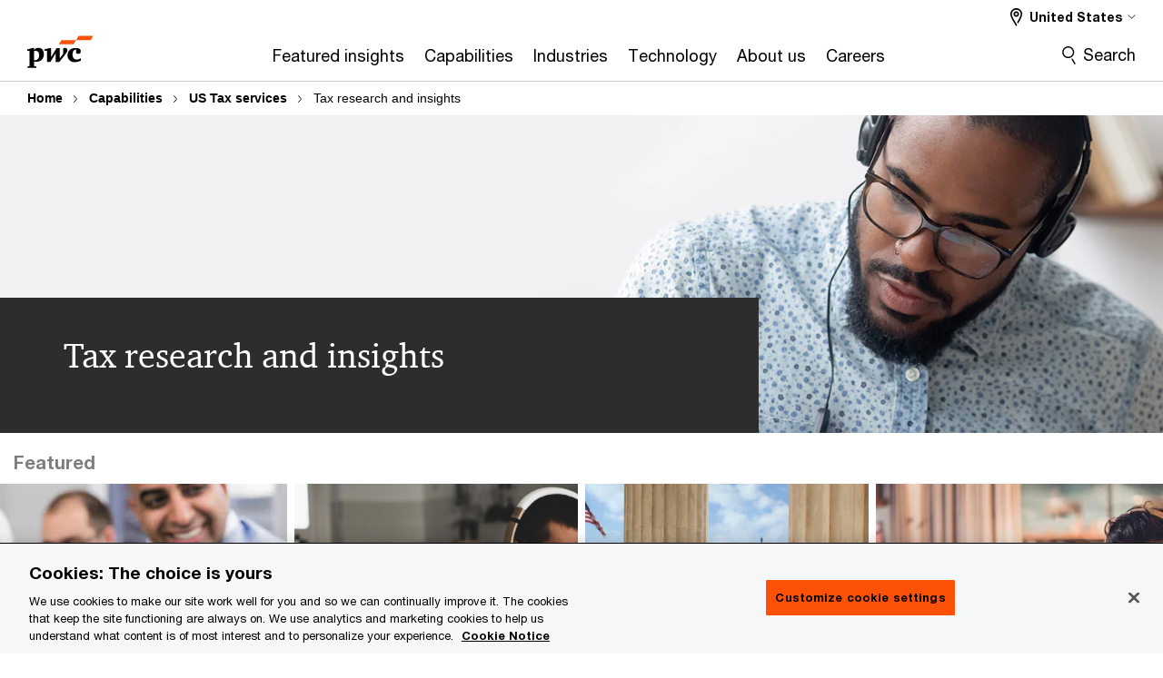

--- FILE ---
content_type: text/html; charset=UTF-8
request_url: https://www.pwc.com/us/en/services/tax/library.html
body_size: 43357
content:

<!DOCTYPE HTML>
<html lang="en">
    <head>
 









































    <link rel="icon" href="/etc.clientlibs/pwc/clientlibs/css_common/resources/image/favicon.ico" type="image/x-icon"/>
    <script src="/etc.clientlibs/clientlibs/granite/jquery/granite/csrf.min.56934e461ff6c436f962a5990541a527.js"></script>
<script src="/etc.clientlibs/pwc/clientlibs/clientlib-vendor/jquery.min.76a92234952929ebefaa60dd43afeddb.js"></script>

    






























 	
	
    
        <!-- OneTrust Cookies Consent Notice start -->
<script src="https://cdn.cookielaw.org/scripttemplates/otSDKStub.js" data-language="en-US" type="text/javascript" charset="UTF-8" data-domain-script="5c71783c-4dd3-4a29-b8cd-325971f0f982"></script>
<script type="text/javascript">
function OptanonWrapper() { }
</script>
<!-- OneTrust Cookies Consent Notice end -->
    
    
    
	<script src="/etc.clientlibs/pwc/clientlibs/components-digitaldataanalytics.min.1e95b6b45050fb34422a222506511317.js"></script>

    <script>
        createObject('page.skipOptanonCall',true);
    </script>
	
    

<title>US Tax services research and insights: PwC
</title>
<meta http-equiv="content-language" content="en_us"/>
<meta http-equiv="X-UA-Compatible" content="IE=edge">
<meta property="og:title" content="Tax research and insights"/>
<meta property="og:type" content="article"/>
<meta property="og:site_name" content="PwC"/>
<meta property="og:description" content="Our tax practice provides insights to help you adapt and succeed."/>

<meta property="og:image" content="https://www.pwc.com/us/en/services/tax/assets/damil-gettyimages-1150384596-670.jpg"/>


<meta name="robots" content="index"/>
<meta name="keywords" content="compliance; FAS 109; insurance; international tax; investment management; human resources; mergers & acquisitions; real estate; risk management; state & local tax; transfer pricing; automotive industry"/>
<meta name="description" content="Our tax practice provides insights to help you adapt and succeed."/>
<meta name="author" content="PricewaterhouseCoopers"/>
<meta name="pwcTitle" content="Tax research and insights"/>
<meta name="pwcLocale" content="en_us"/>
<meta name="pwcCountry" content='us'/>


<meta name="pwcGeo.default" content="US"/>
<meta name="pwcLang" content="en"/>
<meta name="pwcTag" content="Landing Page||, Collections||, Tax managed services||, Managed services||, Tax||">
<meta name="pwcHideLevel" content="2"/>
<meta name="target" content=""/>
<meta name="pwcReleaseDate" content="2011-10-01T01:00:00.000-03:00"/>	
<meta name="pwcLastModifiedDate" content="2025-12-05T20:33:28.814Z"/>	
<meta name="pwcselectednav" content="2"/>
<meta name="viewport" id="pwcviewport" content="width=device-width, initial-scale=1.0">
<link rel="apple-touch-icon" href="/content/pwc/script/network/apple-touch-icon.png"/>

<link rel="canonical" href="https://www.pwc.com/us/en/services/tax/library.html"/>
<meta property="og:url" content="https://www.pwc.com/us/en/services/tax/library.html"/>



    <link rel="alternate" href="https://www.pwc.com/us/en/services/tax/library.html" hreflang="en-us"/>

    <link rel="alternate" href="https://www.pwc.com/gx/en/services/tax/publications.html" hreflang="x-default"/>

    <link rel="alternate" href="https://www.pwc.com/gx/en/services/tax/publications.html" hreflang="en"/>


<script>
    var  page ="US Tax services research and insights: PwC";
    var anlyticsEscapeTitle = "Tax research and insights";
    var anlyticsunescapeTitle = $('<textarea />').html(anlyticsEscapeTitle).text();
    var  templatePath ="/conf/pwc/settings/wcm/templates/level-3-landing-page-template";
    var pwcReleaseDate = "2011-10-01T01:00:00.000-03:00";
    var pageNameUnescape = $('<textarea />').html(page).text();
    //PR-13329 change -- start
    var jsonData = {"DataLayerKey":"page.tags","DataLayerValue":{"serviceParent":"consulting","fullTagParent":"pwc-xx:service/consulting","service":"consulting/managed-services|consulting/managed-services/tax","fullTag":"pwc-xx:service/consulting/managed-services|pwc-xx:service/consulting/managed-services/tax"}};
    if(Object.keys(jsonData).length){
        var taxonomyDataKey = jsonData.DataLayerKey !=null ? jsonData.DataLayerKey : "" ;
        var taxonomyDataValue =jsonData.DataLayerValue!=null ? jsonData.DataLayerValue : "";
        createObject(taxonomyDataKey,taxonomyDataValue);
    }
    
    //PR-13329 change -- end
    createObject('page.pageInfo.pageName', pageNameUnescape);
    createObject("page.pageInfo.pageType",templatePath.substring(templatePath.lastIndexOf('/')  + 1));
    createObject('page.content.publishDate', pwcReleaseDate);
    createObject('page.content.contentTitle', anlyticsunescapeTitle);
    createObject('page.content.contentType', "article");
    
    //PR-12825 change --start
    var pageContentJsonObject = {"ContentFullPathValueWithoutQueryParams":"/content/pwc/us/en/services/tax/library.html","ContentFullPathKey":"page.content.contentFullPath"};
    var urlQueryParams = new URLSearchParams(window.location.search);
    var pageUrlPath= pageContentJsonObject.ContentFullPathValueWithoutQueryParams;
    if(urlQueryParams!=''){
    	pageUrlPath=pageUrlPath.concat("?").concat(urlQueryParams);
    }
    createObject(pageContentJsonObject.ContentFullPathKey,pageUrlPath);
  	//PR-12825 change --end
  	
    //Added old dataLayer object value in digitalData.site object.
    digitalData.site ={"SiteValues":{"los":"tax","industry":"","subLos":"","folderDirectory":"pwc/us/en/services/tax","contentType":"landing-page"},"additionalTags":"pwc-us/collections","business":{"businessChallenge":"","businessTopic":""},"accountRegistration":false};
</script>
<script type="application/ld+json">
{
    "@type": "Thing",
    "@context": "http://schema.org",
    "image": "https://www.pwc.com/us/en/services/tax/assets/damil-gettyimages-1150384596-670.jpg",
    "name":"US Tax services research and insights: PwC",
    "description":"Our tax practice provides insights to help you adapt and succeed."
}
</script>

    
	<script>
		var currentPageTerritory = 'us';
        var componentAnimationDelayFlag = false;
	</script>
    

    

	
    

	
    

	
    

    





    



    

	
	

	
	

  
  

    

	
		<script>
			var emailKey = 'cdpData.loginUserEmail';
			var cdpCookieValue = getCookieByName('pwc-cdp-id');
			if(cdpCookieValue){
				createObject(emailKey,cdpCookieValue);
            }
        </script>
    

    
    
	
		<script>
			!function(e,a,n,t){
                if (a) return;
                var i = e.head;
                if (i) {
                    var o = e.createElement("style");
                    o.id = "alloy-prehiding", o.innerText = n, i.appendChild(o), componentAnimationDelayFlag = true;
                    setTimeout(function () {o.parentNode && o.parentNode.removeChild(o) }, t);
                }
            }(document, document.location.href.indexOf("adobe_authoring_enabled") !== -1, "body { opacity: 0 !important }", 3000);
		</script>
	
    
        <script>
            var pageTerritoryForDTM = 'us';
        </script>
        <script src="//assets.adobedtm.com/94ed34440bb5/84b0030feae4/launch-75b73c995920.min.js" type="text/javascript" async></script>
        <script src="/etc.clientlibs/pwc/clientlibs/components-analytics.min.09fae73c6d4e6a64a3d6fec9bf69a6a7.js"></script>

    
    

    
    	
    

    

    
<script src="/etc.clientlibs/pwc/clientlibs/handlebars.min.cea4640e01740056e78b381c8d3b8d84.js"></script>




    
<script src="/etc.clientlibs/pwc/clientlibs/purify.min.861f03f452e5d56afa11ef73013b9d07.js"></script>




    
<link rel="stylesheet" href="/etc.clientlibs/pwc/clientlibs/longform/style-colors-rebrand.min.55a5cd0f49e7116a8dc3be45b77c8d11.css" type="text/css">
<link rel="stylesheet" href="/etc.clientlibs/pwc/clientlibs/rebrand-clientlibs/components-colors.min.1f799403448b688d16cd19b707feffe1.css" type="text/css">


       




<!-- <script src="//assets.adobedtm.com/c1b096e48fc8/1825f4c13961/launch-05a1756607c1-development.min.js" async></script>  -->

<input id="modnavigationid" type="hidden" value="/us/en/services/tax/library/"/>
<input type="hidden" id="navmode" value="publish"/>

<input class="currentPagePath" type="hidden" value="/content/pwc/us/en/services/tax/library"/>
<input type="hidden" id="isUserReg" value="false"/>

    
    
    

    

    
    
    

</head>
    <body class="basepage page basicpage red-burgundy-maroon standard-reading level-3-landing-page-template page-primary-col--orange page-secondary-col--orange page-tertiary-col--orange    bu-territory publish standard-spacing pwcscrolling longformcontent cmp-base-modernized">
        
             
            



			<div id="wrapper">
            
<div class="root container responsivegrid">

    
    
    
    <div id="container-33d032e879" class="cmp-container">
        
        <div class="ixfsection experiencefragment"><div class="mod-ixf-page-section"></div>


	<section id="header" style="height: auto" class="cmp-experiencefragment cmp-experiencefragment--us-en fullwidth ">


    
    <div id="container-497c69945b" class="cmp-container">
        


<div class="aem-Grid aem-Grid--12 aem-Grid--default--12 ">
    
    <div class="slim-page-header-v2 parbase aem-GridColumn aem-GridColumn--default--12"><!-- SDI include (path: /content/experience-fragments/pwc/us/en/sitewide/header/us-en/master/_jcr_content/root/slim_page_header_v2.dynamic.html/pwc/components/modernized/content/slim-page-header-v2, resourceType: pwc/components/modernized/content/slim-page-header-v2) -->

<nav id="skipNav" aria-label="Skip Links">
   <a tabindex="1" id="skipToContent" href="#" class="sr-only sr-only-focusable skip-content" aria-label="Skip to content">Skip to content</a>
   <a tabindex="1" id="skipToFooter" href="#pgFooter" class="sr-only sr-only-focusable skip-content" aria-label="Skip to footer">Skip to footer</a>   
</nav>
<div class="headerv2-container" data-current-level=""> 
  <header class="slimheader-v2 mod__header-v2">
      <input type='hidden' id='checkUserLoginOrNot' value='false'/>
      <a id="logoUrl" tabindex="3" href="/us/en.html" aria-label="PwC homepage" class="slim-logo search-hide levelOneLink ">
      </a>
      <span class="mobile-search-btn non-bu-search-mobile " aria-label="Site Search" tabindex="0"></span>
      <span class="mobile-search-btn bu-search-mobile " aria-label="Site Search" tabindex="0"></span>
      <div tabindex="0" id="slim-hamburger" class="slim-hamburger-ico" aria-label="Menu " data-open-aria-label="Menu" data-close-aria-label="Menu Close">
         <span></span>
         <span></span>
         <span></span>
      </div>
      <div class="slim-navigation" style="opacity:0;">
         <nav class="nav-primary search-hide" data-tab-index-start="9" aria-label="Main Navigation">
    <a aria-controls="featured_insights-subnav-1" link-href="https://www.pwc.com/us/en/library.html" href="#" data-has-subnav="true" data-nav-index="1" class="levelOneLink " nextpage-canonical-url="https://www.pwc.com/us/en/library.html" navigation-title="Featured insights" aria-label="Featured insights "><span aria-hidden="true">Featured insights</span></a>
            
         
    <a aria-controls="capabilities-subnav-2" link-href="https://www.pwc.com/us/en/services.html" href="#" data-has-subnav="true" data-nav-index="2" class="levelOneLink " nextpage-canonical-url="https://www.pwc.com/us/en/services.html" navigation-title="Capabilities" aria-label="Capabilities "><span aria-hidden="true">Capabilities</span></a>
            
         
    <a aria-controls="industries-subnav-3" link-href="https://www.pwc.com/us/en/industries.html" href="#" data-has-subnav="true" data-nav-index="3" class="levelOneLink " nextpage-canonical-url="https://www.pwc.com/us/en/industries.html" navigation-title="Industries" aria-label="Industries "><span aria-hidden="true">Industries</span></a>
            
         
    <a aria-controls="technology-subnav-4" link-href="https://www.pwc.com/us/en/technology.html" href="#" data-has-subnav="true" data-nav-index="4" class="levelOneLink " nextpage-canonical-url="https://www.pwc.com/us/en/technology.html" navigation-title="Technology" aria-label="Technology "><span aria-hidden="true">Technology</span></a>
            
         
    <a aria-controls="about_us-subnav-5" link-href="https://www.pwc.com/us/en/about-us.html" href="#" data-has-subnav="true" data-nav-index="5" class="levelOneLink " nextpage-canonical-url="https://www.pwc.com/us/en/about-us.html" navigation-title="About us" aria-label="About us "><span aria-hidden="true">About us</span></a>
            
         
    <a aria-controls="careers-subnav-6" link-href="https://www.pwc.com/us/en/careers.html" href="#" data-has-subnav="true" data-nav-index="6" class="levelOneLink " nextpage-canonical-url="https://www.pwc.com/us/en/careers.html" navigation-title="Careers" aria-label="Careers "><span aria-hidden="true">Careers</span></a>
            
               <div class="nav-more" style="display: none;">
                  <p>More</p>
                  <div class="levelOneLink nav-more-dropdown">
                  </div>
               </div>
            
         </nav>
         
            
    <nav class="nav-secondary search-hide" aria-label="Secondary Navigation">
        
            
	<script id="overlay-template" type="text/x-handlebars-template">
<!--		<div class="authenticated-user-options hidden">
            <div class="user-option-list">
                <a tabindex="3"  class="register myaccount levelOneLink" href="{{myAccountHref}}">My Account</a>
                <a tabindex="4" class="sign-in signout levelOneLink" onclick="logOffUser(window.location.href)">Sign Out</a>
            </div>
        </div>
        <div class="user-options hidden">
            <a tabindex="3" class="sign-in userreg levelOneLink" data-href="{{signInHref}}" href="javascript:void(0);"> Sign in</a>
            <a tabindex="4" class="register userreg levelOneLink" href="{{createAccountHref}}"> Register</a>
        </div> -->
</script>

        
        <div class="login-data"></div>
        <!--<div data-sly-test="false" class="user-options hidden">
            <a tabindex="3" data-sly-test.loginLink="/bin/saml/internal/auth" data-href="" href="javascript:void(0);" class="sign-in userreg levelOneLink">Sign in</a>
            <a tabindex="4" data-sly-test.registerLink="https://login.pwc.com/identity/register?goto=" data-register-link="" href="javascript:void(0);" class="register userreg levelOneLink">Register</a>
        </div>-->
        <div class="location-options">
            <script id="language-selector-template" type="text/x-handlebars-template">
    <div class="options-language">
        <button tabindex="7" class="open-lang-options">{{jcrlanguage}} 
            <img alt="" class="non-bu-close-location-mobile" src="/etc.clientlibs/pwc/clientlibs/rebrand-clientlibs/components-colors/resources/images/slim-header-v2/Chevron.svg">
            <img alt="" class="bu-close-location-mobile" src="/etc.clientlibs/pwc/clientlibs/rebrand-clientlibs/components-colors/resources/images/slim-header-v2-bu/Chevron-bu.svg">
        </button>
        <img class="close-options non-bu-close-location-mobile" alt="" src="/etc.clientlibs/pwc/clientlibs/rebrand-clientlibs/components-colors/resources/images/slim-header-v2/close-icon-white.svg">
        <img class="close-options bu-close-location-mobile" alt="" src="/etc.clientlibs/pwc/clientlibs/rebrand-clientlibs/components-colors/resources/images/slim-header-v2-bu/Cancel-bu.svg">

    </div>
    <div class="slim-language-selector" id="langDialog" aria-label="{{langSelectorTitleText}}" role="dialog" aria-modal="true">
        <p>{{langSelectorTitleText}}</p>
        <div class="language-selector-list levelOneLink " id="lstLang" role="listbox" aria-labelledby="langDialog">
            {{#each languageSelectorData.alternateLanguages}}
            <a id="lang_{{@index}}" role="option" {{#if this.isCurrentLanguage}} class="is-active" {{/if}} href="{{this.linkURL}}" data-lang="{{this.linkText}}"> {{this.linkText}} </a>
            {{/each}}
        </div>
    </div>
</script>
            
                
<script id="territory-selector-template" type="text/x-handlebars-template">
	<button tabindex="6" aria-label="{{territorySelectorBtnText}}">
		<span>{{currentPageTerritoryName}} 
			<img alt="" class="non-bu-close-location-mobile" src="/etc.clientlibs/pwc/clientlibs/rebrand-clientlibs/components-colors/resources/images/slim-header-v2/Chevron.svg">
			<img alt="" class="bu-close-location-mobile" src="/etc.clientlibs/pwc/clientlibs/rebrand-clientlibs/components-colors/resources/images/slim-header-v2-bu/Chevron-bu.svg">
		</span>
		<img class="close-options non-bu-close-location-mobile" alt="" src="/etc.clientlibs/pwc/clientlibs/rebrand-clientlibs/components-colors/resources/images/slim-header-v2/close-icon-white.svg">
		<img class="close-options bu-close-location-mobile" alt="" src="/etc.clientlibs/pwc/clientlibs/rebrand-clientlibs/components-colors/resources/images/slim-header-v2-bu/Cancel-bu.svg">
	</button>
	<!-- territory dialog box starts here -->
	<div class="territory-selector" aria-label="{{findATerritoryText}}" id="lst-territory-selector" role="dialog" aria-modal="true">
		<div class="territory-selector-search">
				<label class="sr-only" for="searchField"> {{findATerritoryText}} </label>
				<input id="countrySearch" class="levelOneLink" name="country" type="text" placeholder="{{findATerritoryText}}">
		</div>
		<div class="territory-selector-list levelOneLink" id="lstTerritory" role="listbox" aria-labelledby="lst-territory-selector">
			{{#each territories}}
			{{#if territoryFinder}}
                    <a id="option_{{@index}}" role="option" class="{{#ifEquals name 'Global'}}region-global {{/ifEquals}}{{#ifEquals name ../currentPageTerritoryName}}is-active {{/ifEquals}}"
                    href="{{domain}}" data-value="{{name}}">{{name}}</a>
			{{#each alias}}
                    <a id="option_{{this}}_{{@index}}" role="option" class="{{#ifEquals name 'Global'}}region-global {{/ifEquals}}{{#ifEquals ../name ../../currentPageTerritoryName}}is-active {{/ifEquals}}"
                    href="{{../domain}}" data-value="{{this}}">{{this}}</a>
			{{/each}}
			{{#if @last}}
			<p id="option_noresult" role="option" class="territory-no-results">{{territoryNotFoundText}}</p>
			{{/if}}
			{{/if}}
			{{/each}}

		</div>
	</div>
</script>

            
            <div class="lo-backsplash"></div>
            <span class="option-country levelOneLink">
      </span>
            
            <span class="option-language">
          </span>
            
        </div>
    </nav>

         
         
         <div class="nav-search search-hide ">
            <button aria-expanded="false" class="search-hide levelOneLink">Search</button>
            <div class="search-hide searchbox">
               <form id="slimSearchForm" role="search" action="https://www.pwc.com/us/en/search-results.html" method="get">
	               <input id="slimSearch" class="slim-search" type="text" name="searchfield" placeholder="Search for industries, products, services and more"/>
	                <input type="hidden" name="pwcSiteSection" autocomplete="off"/>
                    <input type="hidden" name="pwcLang" value="" autocomplete="off"/>
                    <input type="hidden" name="pwcGeo" value="" autocomplete="off"/>
                  <input type="submit" class="submit-search" value=""/>
               </form>
               <button id="close-search" aria-label="Search Close"></button>
            </div>
         </div>
      </div>
   </header>
   
	<script id="breadcrumb-template" type="text/x-handlebars-template">

            <button class="slimnav-v2-bc-toggle is-hidden">
	           <label class="sr-only">Show full breadcrumb</label>
	        </button>
				<div class="slimnav-v2-breadcrumbs">
				{{#each breadcrumbs}}
				 <a href="{{this.linkURL}}">{{this.linkText}}</a>
				{{/each}}
			    </div>

	</script>
        <div class="slimnav-breadcrumb"> </div>
	
   
   <div class="slimheader-sublevel-slide" data-nav-level="2">
      <div class="slide-shadow search-hide"></div>
      <div class="slide-bg"></div>
      
      
         <div id="featured_insights-subnav-1" class="sublevel-container search-hide show-subnav">
            <div class="sublevel-navs">
               <div class="slimnav-level2 slimheader-slide-nav">
                  <div class="slide-nav-contain">
                     <div class="sublevel-title-container search-hide">
                        <div class="slimnav-mobile-header">
                           <p> Menu</p>
                        </div>
                        <div class="slimheader-breadcrumb is-hidden">
                           <a href="#">Featured insights</a>
                        </div>
                        <a href="https://www.pwc.com/us/en/library.html" aria-label="Featured insights " class="lv2-label" nextpage-canonical-url="https://www.pwc.com/us/en/library.html" navigation-title="Featured insights"><span aria-hidden="true">Featured insights</span></a>
                     </div>
                     <nav>
    					<a class="levelTwoLink " data-breadcrumb="Featured insights" href="https://www.pwc.com/us/en/services/consulting/cybersecurity-risk-regulatory/library/global-digital-trust-insights.html" aria-controls="2026_global_digital_trust_insights_survey-subnav-1-1" nextpage-canonical-url="https://www.pwc.com/us/en/services/consulting/cybersecurity-risk-regulatory/library/global-digital-trust-insights.html" navigation-title="2026 Global Digital Trust Insights Survey" aria-label="2026 Global Digital Trust Insights Survey "><span aria-hidden="true">2026 Global Digital Trust Insights Survey</span></a>
                     
    					<a class="levelTwoLink " data-breadcrumb="Featured insights" href="https://www.pwc.com/us/en/services/governance-insights-center.html" aria-controls="board_governance_issues-subnav-1-2" nextpage-canonical-url="https://www.pwc.com/us/en/services/governance-insights-center.html" navigation-title="Board governance issues" aria-label="Board governance issues "><span aria-hidden="true">Board governance issues</span></a>
                     
    					<a class="levelTwoLink has-lv3" data-breadcrumb="Featured insights" href="https://www.pwc.com/us/en/executive-leadership-hub.html" aria-controls="c_suite_insights-subnav-1-3" nextpage-canonical-url="https://www.pwc.com/us/en/executive-leadership-hub.html" navigation-title="C-suite insights" aria-label="C-suite insights "><span aria-hidden="true">C-suite insights</span></a>
                     
    					<a class="levelTwoLink " data-breadcrumb="Featured insights" href="https://www.pwc.com/us/en/library/case-studies.html" aria-controls="case_studies-subnav-1-4" nextpage-canonical-url="https://www.pwc.com/us/en/library/case-studies.html" navigation-title="Case studies" aria-label="Case studies "><span aria-hidden="true">Case studies</span></a>
                     
    					<a class="levelTwoLink " data-breadcrumb="Featured insights" href="https://www.pwc.com/us/en/services/tax/policy-on-demand.html" aria-controls="policy_on_demand-subnav-1-5" nextpage-canonical-url="https://www.pwc.com/us/en/services/tax/policy-on-demand.html" navigation-title="Policy on Demand" aria-label="Policy on Demand "><span aria-hidden="true">Policy on Demand</span></a>
                     
    					<a class="levelTwoLink " data-breadcrumb="Featured insights" href="https://www.pwc.com/us/en/library/podcasts.html" aria-controls="podcasts-subnav-1-6" nextpage-canonical-url="https://www.pwc.com/us/en/library/podcasts.html" navigation-title="Podcasts" aria-label="Podcasts "><span aria-hidden="true">Podcasts</span></a>
                     
    					<a class="levelTwoLink " data-breadcrumb="Featured insights" href="https://www.pwc.com/us/en/library/pulse-survey.html" aria-controls="pwc_executive_pulse-subnav-1-7" nextpage-canonical-url="https://www.pwc.com/us/en/library/pulse-survey.html" navigation-title="PwC Executive Pulse" aria-label="PwC Executive Pulse "><span aria-hidden="true">PwC Executive Pulse</span></a>
                     
    					<a class="levelTwoLink " data-breadcrumb="Featured insights" href="https://www.pwc.com/us/en/tech-effect.html" aria-controls="tech_effect-subnav-1-8" nextpage-canonical-url="https://www.pwc.com/us/en/tech-effect.html" navigation-title="Tech Effect" aria-label="Tech Effect "><span aria-hidden="true">Tech Effect</span></a>
                     
    					<a class="levelTwoLink " data-breadcrumb="Featured insights" href="https://viewpoint.pwc.com/us/en.html" target="_blank" aria-controls="viewpoint-subnav-1-9" navigation-title="Viewpoint" aria-label="Viewpoint Opens in a new tab" rel="noopener"><span aria-hidden="true">Viewpoint</span></a>
                     
    					<a class="levelTwoLink " data-breadcrumb="Featured insights" href="https://www.pwc.com/us/en/library/webcasts.html" aria-controls="webcasts-subnav-1-10" nextpage-canonical-url="https://www.pwc.com/us/en/library/webcasts.html" navigation-title="Webcasts" aria-label="Webcasts "><span aria-hidden="true">Webcasts</span></a>
                     
    					<a class="levelTwoLink " data-breadcrumb="Featured insights" href="https://www.pwc.com/us/en/library.html" aria-controls="all_research_and_insights-subnav-1-11" nextpage-canonical-url="https://www.pwc.com/us/en/library.html" navigation-title="All Research and insights" aria-label="All Research and insights "><span aria-hidden="true">All Research and insights</span></a>
                     </nav>
                  </div>
               </div>
               <span class="slimnav-level3">
                  <div id="2026_global_digital_trust_insights_survey-subnav-1-1" class="slimheader-slide-nav">
                     <div class="slide-nav-contain">
                        <div class="sublevel-title-container search-hide">
                           <div class="slimnav-mobile-header">
                              <p> Menu</p>
                           </div>
                           <div class="slimheader-breadcrumb is-hidden">
                              <a href="#">Featured insights</a>
                           </div>
                           <a href="https://www.pwc.com/us/en/services/consulting/cybersecurity-risk-regulatory/library/global-digital-trust-insights.html" class="lv2-label" nextpage-canonical-url="https://www.pwc.com/us/en/services/consulting/cybersecurity-risk-regulatory/library/global-digital-trust-insights.html" navigation-title="2026 Global Digital Trust Insights Survey" aria-label="2026 Global Digital Trust Insights Survey "><span aria-hidden="true">2026 Global Digital Trust Insights Survey</span></a>
                        </div>
                        
                     </div>
                  </div>
               
                  <div id="board_governance_issues-subnav-1-2" class="slimheader-slide-nav">
                     <div class="slide-nav-contain">
                        <div class="sublevel-title-container search-hide">
                           <div class="slimnav-mobile-header">
                              <p> Menu</p>
                           </div>
                           <div class="slimheader-breadcrumb is-hidden">
                              <a href="#">Featured insights</a>
                           </div>
                           <a href="https://www.pwc.com/us/en/services/governance-insights-center.html" class="lv2-label" nextpage-canonical-url="https://www.pwc.com/us/en/services/governance-insights-center.html" navigation-title="Board governance issues" aria-label="Board governance issues "><span aria-hidden="true">Board governance issues</span></a>
                        </div>
                        
                     </div>
                  </div>
               
                  <div id="c_suite_insights-subnav-1-3" class="slimheader-slide-nav">
                     <div class="slide-nav-contain">
                        <div class="sublevel-title-container search-hide">
                           <div class="slimnav-mobile-header">
                              <p> Menu</p>
                           </div>
                           <div class="slimheader-breadcrumb is-hidden">
                              <a href="#">Featured insights</a>
                           </div>
                           <a href="https://www.pwc.com/us/en/executive-leadership-hub.html" class="lv2-label" nextpage-canonical-url="https://www.pwc.com/us/en/executive-leadership-hub.html" navigation-title="C-suite insights" aria-label="C-suite insights "><span aria-hidden="true">C-suite insights</span></a>
                        </div>
                        <nav>
                           <a class="levelThreeLink" href="https://www.pwc.com/us/en/executive-leadership-hub/board-priorities.html" nextpage-canonical-url="https://www.pwc.com/us/en/executive-leadership-hub/board-priorities.html" navigation-title="Board of directors" aria-label="Board of directors "><span aria-hidden="true">Board of directors</span></a>
                        
                           <a class="levelThreeLink" href="https://www.pwc.com/us/en/executive-leadership-hub/caio.html" nextpage-canonical-url="https://www.pwc.com/us/en/executive-leadership-hub/caio.html" navigation-title="Chief AI Officer (CAIO)" aria-label="Chief AI Officer (CAIO) "><span aria-hidden="true">Chief AI Officer (CAIO)</span></a>
                        
                           <a class="levelThreeLink" href="https://www.pwc.com/us/en/executive-leadership-hub/ceo.html" nextpage-canonical-url="https://www.pwc.com/us/en/executive-leadership-hub/ceo.html" navigation-title="Chief Executive Officer (CEO)" aria-label="Chief Executive Officer (CEO) "><span aria-hidden="true">Chief Executive Officer (CEO)</span></a>
                        
                           <a class="levelThreeLink" href="https://www.pwc.com/us/en/executive-leadership-hub/cfo.html" nextpage-canonical-url="https://www.pwc.com/us/en/executive-leadership-hub/cfo.html" navigation-title="Chief Financial Officer (CFO)" aria-label="Chief Financial Officer (CFO) "><span aria-hidden="true">Chief Financial Officer (CFO)</span></a>
                        
                           <a class="levelThreeLink" href="https://www.pwc.com/us/en/executive-leadership-hub/cio.html" nextpage-canonical-url="https://www.pwc.com/us/en/executive-leadership-hub/cio.html" navigation-title="Chief Information Officer (CIO)" aria-label="Chief Information Officer (CIO) "><span aria-hidden="true">Chief Information Officer (CIO)</span></a>
                        
                           <a class="levelThreeLink" href="https://www.pwc.com/us/en/executive-leadership-hub/ciso.html" nextpage-canonical-url="https://www.pwc.com/us/en/executive-leadership-hub/ciso.html" navigation-title="Chief Information Security Officer (CISO)" aria-label="Chief Information Security Officer (CISO) "><span aria-hidden="true">Chief Information Security Officer (CISO)</span></a>
                        
                           <a class="levelThreeLink" href="https://www.pwc.com/us/en/executive-leadership-hub/cmo.html" nextpage-canonical-url="https://www.pwc.com/us/en/executive-leadership-hub/cmo.html" navigation-title="Chief Marketing Officer (CMO)" aria-label="Chief Marketing Officer (CMO) "><span aria-hidden="true">Chief Marketing Officer (CMO)</span></a>
                        
                           <a class="levelThreeLink" href="https://www.pwc.com/us/en/executive-leadership-hub/coo.html" nextpage-canonical-url="https://www.pwc.com/us/en/executive-leadership-hub/coo.html" navigation-title="Chief Operating Officer (COO)" aria-label="Chief Operating Officer (COO) "><span aria-hidden="true">Chief Operating Officer (COO)</span></a>
                        
                           <a class="levelThreeLink" href="https://www.pwc.com/us/en/executive-leadership-hub/chief-risk-officer.html" nextpage-canonical-url="https://www.pwc.com/us/en/executive-leadership-hub/chief-risk-officer.html" navigation-title="Chief Risk Officer (CRO)" aria-label="Chief Risk Officer (CRO) "><span aria-hidden="true">Chief Risk Officer (CRO)</span></a>
                        
                           <a class="levelThreeLink" href="https://www.pwc.com/us/en/executive-leadership-hub/controller.html" nextpage-canonical-url="https://www.pwc.com/us/en/executive-leadership-hub/controller.html" navigation-title="Controller" aria-label="Controller "><span aria-hidden="true">Controller</span></a>
                        
                           <a class="levelThreeLink" href="https://www.pwc.com/us/en/executive-leadership-hub/corporate-development.html" nextpage-canonical-url="https://www.pwc.com/us/en/executive-leadership-hub/corporate-development.html" navigation-title="Corporate development" aria-label="Corporate development "><span aria-hidden="true">Corporate development</span></a>
                        
                           <a class="levelThreeLink" href="https://www.pwc.com/us/en/executive-leadership-hub/chief-legal-officer.html" nextpage-canonical-url="https://www.pwc.com/us/en/executive-leadership-hub/chief-legal-officer.html" navigation-title="Legal officer" aria-label="Legal officer "><span aria-hidden="true">Legal officer</span></a>
                        
                           <a class="levelThreeLink" href="https://www.pwc.com/us/en/executive-leadership-hub/chief-sustainability-officer.html" nextpage-canonical-url="https://www.pwc.com/us/en/executive-leadership-hub/chief-sustainability-officer.html" navigation-title="Sustainability leader" aria-label="Sustainability leader "><span aria-hidden="true">Sustainability leader</span></a>
                        
                           <a class="levelThreeLink" href="https://www.pwc.com/us/en/executive-leadership-hub/tax-executive.html" nextpage-canonical-url="https://www.pwc.com/us/en/executive-leadership-hub/tax-executive.html" navigation-title="Tax leader" aria-label="Tax leader "><span aria-hidden="true">Tax leader</span></a>
                        </nav>
                     </div>
                  </div>
               
                  <div id="case_studies-subnav-1-4" class="slimheader-slide-nav">
                     <div class="slide-nav-contain">
                        <div class="sublevel-title-container search-hide">
                           <div class="slimnav-mobile-header">
                              <p> Menu</p>
                           </div>
                           <div class="slimheader-breadcrumb is-hidden">
                              <a href="#">Featured insights</a>
                           </div>
                           <a href="https://www.pwc.com/us/en/library/case-studies.html" class="lv2-label" nextpage-canonical-url="https://www.pwc.com/us/en/library/case-studies.html" navigation-title="Case studies" aria-label="Case studies "><span aria-hidden="true">Case studies</span></a>
                        </div>
                        
                     </div>
                  </div>
               
                  <div id="policy_on_demand-subnav-1-5" class="slimheader-slide-nav">
                     <div class="slide-nav-contain">
                        <div class="sublevel-title-container search-hide">
                           <div class="slimnav-mobile-header">
                              <p> Menu</p>
                           </div>
                           <div class="slimheader-breadcrumb is-hidden">
                              <a href="#">Featured insights</a>
                           </div>
                           <a href="https://www.pwc.com/us/en/services/tax/policy-on-demand.html" class="lv2-label" nextpage-canonical-url="https://www.pwc.com/us/en/services/tax/policy-on-demand.html" navigation-title="Policy on Demand" aria-label="Policy on Demand "><span aria-hidden="true">Policy on Demand</span></a>
                        </div>
                        
                     </div>
                  </div>
               
                  <div id="podcasts-subnav-1-6" class="slimheader-slide-nav">
                     <div class="slide-nav-contain">
                        <div class="sublevel-title-container search-hide">
                           <div class="slimnav-mobile-header">
                              <p> Menu</p>
                           </div>
                           <div class="slimheader-breadcrumb is-hidden">
                              <a href="#">Featured insights</a>
                           </div>
                           <a href="https://www.pwc.com/us/en/library/podcasts.html" class="lv2-label" nextpage-canonical-url="https://www.pwc.com/us/en/library/podcasts.html" navigation-title="Podcasts" aria-label="Podcasts "><span aria-hidden="true">Podcasts</span></a>
                        </div>
                        
                     </div>
                  </div>
               
                  <div id="pwc_executive_pulse-subnav-1-7" class="slimheader-slide-nav">
                     <div class="slide-nav-contain">
                        <div class="sublevel-title-container search-hide">
                           <div class="slimnav-mobile-header">
                              <p> Menu</p>
                           </div>
                           <div class="slimheader-breadcrumb is-hidden">
                              <a href="#">Featured insights</a>
                           </div>
                           <a href="https://www.pwc.com/us/en/library/pulse-survey.html" class="lv2-label" nextpage-canonical-url="https://www.pwc.com/us/en/library/pulse-survey.html" navigation-title="PwC Executive Pulse" aria-label="PwC Executive Pulse "><span aria-hidden="true">PwC Executive Pulse</span></a>
                        </div>
                        
                     </div>
                  </div>
               
                  <div id="tech_effect-subnav-1-8" class="slimheader-slide-nav">
                     <div class="slide-nav-contain">
                        <div class="sublevel-title-container search-hide">
                           <div class="slimnav-mobile-header">
                              <p> Menu</p>
                           </div>
                           <div class="slimheader-breadcrumb is-hidden">
                              <a href="#">Featured insights</a>
                           </div>
                           <a href="https://www.pwc.com/us/en/tech-effect.html" class="lv2-label" nextpage-canonical-url="https://www.pwc.com/us/en/tech-effect.html" navigation-title="Tech Effect" aria-label="Tech Effect "><span aria-hidden="true">Tech Effect</span></a>
                        </div>
                        
                     </div>
                  </div>
               
                  <div id="viewpoint-subnav-1-9" class="slimheader-slide-nav">
                     <div class="slide-nav-contain">
                        <div class="sublevel-title-container search-hide">
                           <div class="slimnav-mobile-header">
                              <p> Menu</p>
                           </div>
                           <div class="slimheader-breadcrumb is-hidden">
                              <a href="#">Featured insights</a>
                           </div>
                           <a href="https://viewpoint.pwc.com/us/en.html" target="_blank" class="lv2-label" navigation-title="Viewpoint" aria-label="Viewpoint Opens in a new tab" rel="noopener"><span aria-hidden="true">Viewpoint</span></a>
                        </div>
                        
                     </div>
                  </div>
               
                  <div id="webcasts-subnav-1-10" class="slimheader-slide-nav">
                     <div class="slide-nav-contain">
                        <div class="sublevel-title-container search-hide">
                           <div class="slimnav-mobile-header">
                              <p> Menu</p>
                           </div>
                           <div class="slimheader-breadcrumb is-hidden">
                              <a href="#">Featured insights</a>
                           </div>
                           <a href="https://www.pwc.com/us/en/library/webcasts.html" class="lv2-label" nextpage-canonical-url="https://www.pwc.com/us/en/library/webcasts.html" navigation-title="Webcasts" aria-label="Webcasts "><span aria-hidden="true">Webcasts</span></a>
                        </div>
                        
                     </div>
                  </div>
               
                  <div id="all_research_and_insights-subnav-1-11" class="slimheader-slide-nav">
                     <div class="slide-nav-contain">
                        <div class="sublevel-title-container search-hide">
                           <div class="slimnav-mobile-header">
                              <p> Menu</p>
                           </div>
                           <div class="slimheader-breadcrumb is-hidden">
                              <a href="#">Featured insights</a>
                           </div>
                           <a href="https://www.pwc.com/us/en/library.html" class="lv2-label" nextpage-canonical-url="https://www.pwc.com/us/en/library.html" navigation-title="All Research and insights" aria-label="All Research and insights "><span aria-hidden="true">All Research and insights</span></a>
                        </div>
                        
                     </div>
                  </div>
               </span>
               <div class="slim-featured search-hide">
                  <p class="slim-featured-heading">Featured</p>
                  
                     <div class="slim-featured-item">
                        <a class="featuredLink" href="https://www.pwc.com/us/en/america-in-motion.html" nextpage-canonical-url="https://www.pwc.com/us/en/america-in-motion.html" navigation-title="America in motion">
                           <img src="/us/en/america-in-motion/assets/aim-web-thumbnail-image-670x377.jpg.pwcimage.150.100.jpg" alt=""/>
                           <p>America in motion</p>
                        </a>
                     </div>
                  
                     <div class="slim-featured-item">
                        <a class="featuredLink" href="https://www.pwc.com/us/en/executive-leadership-hub.html" nextpage-canonical-url="https://www.pwc.com/us/en/executive-leadership-hub.html" navigation-title="Executive leadership hub - What’s important to the C-suite?">
                           <img src="/us/en/assets/image/leadership-hub.png.pwcimage.150.100.jpg" alt=""/>
                           <p>Executive leadership hub - What’s important to the C-suite?</p>
                        </a>
                     </div>
                  
               </div>
            </div>
            <button class="slimheader-close search-hide" aria-label="Menu Close"></button>
         </div>
      
         <div id="capabilities-subnav-2" class="sublevel-container search-hide show-subnav">
            <div class="sublevel-navs">
               <div class="slimnav-level2 slimheader-slide-nav">
                  <div class="slide-nav-contain">
                     <div class="sublevel-title-container search-hide">
                        <div class="slimnav-mobile-header">
                           <p> Menu</p>
                        </div>
                        <div class="slimheader-breadcrumb is-hidden">
                           <a href="#">Capabilities</a>
                        </div>
                        <a href="https://www.pwc.com/us/en/services.html" aria-label="Capabilities " class="lv2-label" nextpage-canonical-url="https://www.pwc.com/us/en/services.html" navigation-title="Capabilities"><span aria-hidden="true">Capabilities</span></a>
                     </div>
                     <nav>
    					<a class="levelTwoLink " data-breadcrumb="Capabilities" href="https://www.pwc.com/us/en/services/audit-assurance.html" aria-controls="audit_and_assurance-subnav-2-1" nextpage-canonical-url="https://www.pwc.com/us/en/services/audit-assurance.html" navigation-title="Audit and Assurance" aria-label="Audit and Assurance "><span aria-hidden="true">Audit and Assurance</span></a>
                     
    					<a class="levelTwoLink has-lv3" data-breadcrumb="Capabilities" href="https://www.pwc.com/us/en/technology/alliances.html" aria-controls="alliances_and_ecosystems-subnav-2-2" nextpage-canonical-url="https://www.pwc.com/us/en/technology/alliances.html" navigation-title="Alliances and ecosystems" aria-label="Alliances and ecosystems "><span aria-hidden="true">Alliances and ecosystems</span></a>
                     
    					<a class="levelTwoLink " data-breadcrumb="Capabilities" href="https://www.pwc.com/us/en/services/ai.html" aria-controls="artificial_intelligence__ai_-subnav-2-3" nextpage-canonical-url="https://www.pwc.com/us/en/services/ai.html" navigation-title="Artificial Intelligence (AI)" aria-label="Artificial Intelligence (AI) "><span aria-hidden="true">Artificial Intelligence (AI)</span></a>
                     
    					<a class="levelTwoLink " data-breadcrumb="Capabilities" href="https://www.pwc.com/us/en/services/governance-insights-center.html" aria-controls="board_governance_issues-subnav-2-4" nextpage-canonical-url="https://www.pwc.com/us/en/services/governance-insights-center.html" navigation-title="Board governance issues" aria-label="Board governance issues "><span aria-hidden="true">Board governance issues</span></a>
                     
    					<a class="levelTwoLink " data-breadcrumb="Capabilities" href="https://www.pwc.com/us/en/services/consulting.html" aria-controls="consulting-subnav-2-5" nextpage-canonical-url="https://www.pwc.com/us/en/services/consulting.html" navigation-title="Consulting" aria-label="Consulting "><span aria-hidden="true">Consulting</span></a>
                     
    					<a class="levelTwoLink " data-breadcrumb="Capabilities" href="https://www.pwc.com/us/en/services/consulting/cybersecurity-risk-regulatory.html" aria-controls="cybersecurity__risk_and_regulatory-subnav-2-6" nextpage-canonical-url="https://www.pwc.com/us/en/services/consulting/cybersecurity-risk-regulatory.html" navigation-title="Cybersecurity, Risk and Regulatory" aria-label="Cybersecurity, Risk and Regulatory "><span aria-hidden="true">Cybersecurity, Risk and Regulatory</span></a>
                     
    					<a class="levelTwoLink " data-breadcrumb="Capabilities" href="https://www.pwc.com/us/en/services/consulting/deals.html" aria-controls="deals-subnav-2-7" nextpage-canonical-url="https://www.pwc.com/us/en/services/consulting/deals.html" navigation-title="Deals" aria-label="Deals "><span aria-hidden="true">Deals</span></a>
                     
    					<a class="levelTwoLink " data-breadcrumb="Capabilities" href="https://www.pwc.com/us/en/services/digital-assets.html" aria-controls="digital_assets_and_crypto-subnav-2-8" nextpage-canonical-url="https://www.pwc.com/us/en/services/digital-assets.html" navigation-title="Digital assets and crypto" aria-label="Digital assets and crypto "><span aria-hidden="true">Digital assets and crypto</span></a>
                     
    					<a class="levelTwoLink " data-breadcrumb="Capabilities" href="https://www.pwc.com/us/en/services/audit-assurance/digital-assurance-transparency.html" aria-controls="digital_assurance_and_transparency-subnav-2-9" nextpage-canonical-url="https://www.pwc.com/us/en/services/audit-assurance/digital-assurance-transparency.html" navigation-title="Digital assurance and transparency" aria-label="Digital assurance and transparency "><span aria-hidden="true">Digital assurance and transparency</span></a>
                     
    					<a class="levelTwoLink " data-breadcrumb="Capabilities" href="https://www.pwc.com/us/en/services/consulting/enterprise-strategy.html" aria-controls="enterprise_strategy-subnav-2-10" nextpage-canonical-url="https://www.pwc.com/us/en/services/consulting/enterprise-strategy.html" navigation-title="Enterprise Strategy" aria-label="Enterprise Strategy "><span aria-hidden="true">Enterprise Strategy</span></a>
                     
    					<a class="levelTwoLink " data-breadcrumb="Capabilities" href="https://www.pwc.com/us/en/services/audit-assurance/financial-markets.html" aria-controls="financial_markets___real_estate-subnav-2-11" nextpage-canonical-url="https://www.pwc.com/us/en/services/audit-assurance/financial-markets.html" navigation-title="Financial Markets &amp; Real Estate" aria-label="Financial Markets &amp; Real Estate "><span aria-hidden="true">Financial Markets &amp; Real Estate</span></a>
                     
    					<a class="levelTwoLink " data-breadcrumb="Capabilities" href="https://www.pwc.com/us/en/services/consulting/finance-accounting.html" aria-controls="finance_and_accounting-subnav-2-12" nextpage-canonical-url="https://www.pwc.com/us/en/services/consulting/finance-accounting.html" navigation-title="Finance and Accounting" aria-label="Finance and Accounting "><span aria-hidden="true">Finance and Accounting</span></a>
                     
    					<a class="levelTwoLink " data-breadcrumb="Capabilities" href="https://www.pwc.com/us/en/services/audit-assurance/financial-statement-audit.html" aria-controls="financial_statement_audit-subnav-2-13" nextpage-canonical-url="https://www.pwc.com/us/en/services/audit-assurance/financial-statement-audit.html" navigation-title="Financial statement audit" aria-label="Financial statement audit "><span aria-hidden="true">Financial statement audit</span></a>
                     
    					<a class="levelTwoLink " data-breadcrumb="Capabilities" href="https://www.pwc.com/us/en/services/consulting/front-office.html" aria-controls="front_office-subnav-2-14" nextpage-canonical-url="https://www.pwc.com/us/en/services/consulting/front-office.html" navigation-title="Front Office" aria-label="Front Office "><span aria-hidden="true">Front Office</span></a>
                     
    					<a class="levelTwoLink " data-breadcrumb="Capabilities" href="https://www.pwc.com/us/en/services/consulting/integrated-technology.html" aria-controls="integrated_technology-subnav-2-15" nextpage-canonical-url="https://www.pwc.com/us/en/services/consulting/integrated-technology.html" navigation-title="Integrated Technology" aria-label="Integrated Technology "><span aria-hidden="true">Integrated Technology</span></a>
                     
    					<a class="levelTwoLink " data-breadcrumb="Capabilities" href="https://www.pwc.com/us/en/services/consulting/managed-services.html" aria-controls="managed_services-subnav-2-16" nextpage-canonical-url="https://www.pwc.com/us/en/services/consulting/managed-services.html" navigation-title="Managed Services" aria-label="Managed Services "><span aria-hidden="true">Managed Services</span></a>
                     
    					<a class="levelTwoLink " data-breadcrumb="Capabilities" href="https://www.pwc.com/us/en/services/metaverse-services.html" aria-controls="metaverse-subnav-2-17" nextpage-canonical-url="https://www.pwc.com/us/en/services/metaverse-services.html" navigation-title="Metaverse" aria-label="Metaverse "><span aria-hidden="true">Metaverse</span></a>
                     
    					<a class="levelTwoLink " data-breadcrumb="Capabilities" href="https://www.pwc.com/us/en/services/consulting/operations.html" aria-controls="operations-subnav-2-18" nextpage-canonical-url="https://www.pwc.com/us/en/services/consulting/operations.html" navigation-title="Operations" aria-label="Operations "><span aria-hidden="true">Operations</span></a>
                     
    					<a class="levelTwoLink has-lv3" data-breadcrumb="Capabilities" href="https://www.pwc.com/us/en/services/audit-assurance/private-company-services.html" aria-controls="pwc_private-subnav-2-19" nextpage-canonical-url="https://www.pwc.com/us/en/services/audit-assurance/private-company-services.html" navigation-title="PwC Private" aria-label="PwC Private "><span aria-hidden="true">PwC Private</span></a>
                     
    					<a class="levelTwoLink " data-breadcrumb="Capabilities" href="https://www.pwc.com/us/en/services/audit-assurance/risk-modeling-services.html" aria-controls="risk_modeling_services-subnav-2-20" nextpage-canonical-url="https://www.pwc.com/us/en/services/audit-assurance/risk-modeling-services.html" navigation-title="Risk Modeling Services" aria-label="Risk Modeling Services "><span aria-hidden="true">Risk Modeling Services</span></a>
                     
    					<a class="levelTwoLink has-lv3" data-breadcrumb="Capabilities" href="https://www.pwc.com/us/en/services/esg.html" aria-controls="sustainability_and_esg-subnav-2-21" nextpage-canonical-url="https://www.pwc.com/us/en/services/esg.html" navigation-title="Sustainability and ESG" aria-label="Sustainability and ESG "><span aria-hidden="true">Sustainability and ESG</span></a>
                     
    					<a class="levelTwoLink " data-breadcrumb="Capabilities" href="https://www.pwc.com/us/en/services/tax.html" aria-controls="tax_services-subnav-2-22" nextpage-canonical-url="https://www.pwc.com/us/en/services/tax.html" navigation-title="Tax services" aria-label="Tax services "><span aria-hidden="true">Tax services</span></a>
                     
    					<a class="levelTwoLink " data-breadcrumb="Capabilities" href="https://www.pwc.com/us/en/services/consulting/workforce.html" aria-controls="workforce-subnav-2-23" nextpage-canonical-url="https://www.pwc.com/us/en/services/consulting/workforce.html" navigation-title="Workforce" aria-label="Workforce "><span aria-hidden="true">Workforce</span></a>
                     
    					<a class="levelTwoLink " data-breadcrumb="Capabilities" href="https://www.pwc.com/us/en/services.html" aria-controls="all_capabilities-subnav-2-24" nextpage-canonical-url="https://www.pwc.com/us/en/services.html" navigation-title="All capabilities" aria-label="All capabilities "><span aria-hidden="true">All capabilities</span></a>
                     </nav>
                  </div>
               </div>
               <span class="slimnav-level3">
                  <div id="audit_and_assurance-subnav-2-1" class="slimheader-slide-nav">
                     <div class="slide-nav-contain">
                        <div class="sublevel-title-container search-hide">
                           <div class="slimnav-mobile-header">
                              <p> Menu</p>
                           </div>
                           <div class="slimheader-breadcrumb is-hidden">
                              <a href="#">Capabilities</a>
                           </div>
                           <a href="https://www.pwc.com/us/en/services/audit-assurance.html" class="lv2-label" nextpage-canonical-url="https://www.pwc.com/us/en/services/audit-assurance.html" navigation-title="Audit and Assurance" aria-label="Audit and Assurance "><span aria-hidden="true">Audit and Assurance</span></a>
                        </div>
                        
                     </div>
                  </div>
               
                  <div id="alliances_and_ecosystems-subnav-2-2" class="slimheader-slide-nav">
                     <div class="slide-nav-contain">
                        <div class="sublevel-title-container search-hide">
                           <div class="slimnav-mobile-header">
                              <p> Menu</p>
                           </div>
                           <div class="slimheader-breadcrumb is-hidden">
                              <a href="#">Capabilities</a>
                           </div>
                           <a href="https://www.pwc.com/us/en/technology/alliances.html" class="lv2-label" nextpage-canonical-url="https://www.pwc.com/us/en/technology/alliances.html" navigation-title="Alliances and ecosystems" aria-label="Alliances and ecosystems "><span aria-hidden="true">Alliances and ecosystems</span></a>
                        </div>
                        <nav>
                           <a class="levelThreeLink" href="https://www.pwc.com/us/en/technology/alliances/adobe-customer-experience.html" nextpage-canonical-url="https://www.pwc.com/us/en/technology/alliances/adobe-customer-experience.html" navigation-title="Adobe" aria-label="Adobe "><span aria-hidden="true">Adobe</span></a>
                        
                           <a class="levelThreeLink" href="https://www.pwc.com/us/en/technology/alliances/amazon-web-services.html" nextpage-canonical-url="https://www.pwc.com/us/en/technology/alliances/amazon-web-services.html" navigation-title="Amazon Web Services" aria-label="Amazon Web Services "><span aria-hidden="true">Amazon Web Services</span></a>
                        
                           <a class="levelThreeLink" href="https://www.pwc.com/us/en/technology/alliances/google-cloud.html" nextpage-canonical-url="https://www.pwc.com/us/en/technology/alliances/google-cloud.html" navigation-title="Google" aria-label="Google "><span aria-hidden="true">Google</span></a>
                        
                           <a class="levelThreeLink" href="https://www.pwc.com/us/en/technology/alliances/guidewire.html" nextpage-canonical-url="https://www.pwc.com/us/en/technology/alliances/guidewire.html" navigation-title="Guidewire" aria-label="Guidewire "><span aria-hidden="true">Guidewire</span></a>
                        
                           <a class="levelThreeLink" href="https://www.pwc.com/us/en/technology/alliances/microsoft.html" nextpage-canonical-url="https://www.pwc.com/us/en/technology/alliances/microsoft.html" navigation-title="Microsoft" aria-label="Microsoft "><span aria-hidden="true">Microsoft</span></a>
                        
                           <a class="levelThreeLink" href="https://www.pwc.com/us/en/technology/alliances/oracle-implementation.html" nextpage-canonical-url="https://www.pwc.com/us/en/technology/alliances/oracle-implementation.html" navigation-title="Oracle" aria-label="Oracle "><span aria-hidden="true">Oracle</span></a>
                        
                           <a class="levelThreeLink" href="https://www.pwc.com/us/en/technology/alliances/salesforce.html" nextpage-canonical-url="https://www.pwc.com/us/en/technology/alliances/salesforce.html" navigation-title="Salesforce" aria-label="Salesforce "><span aria-hidden="true">Salesforce</span></a>
                        
                           <a class="levelThreeLink" href="https://www.pwc.com/us/en/technology/alliances/sap-implementation.html" nextpage-canonical-url="https://www.pwc.com/us/en/technology/alliances/sap-implementation.html" navigation-title="SAP" aria-label="SAP "><span aria-hidden="true">SAP</span></a>
                        
                           <a class="levelThreeLink" href="https://www.pwc.com/us/en/technology/alliances/workday-implementation-partners.html" nextpage-canonical-url="https://www.pwc.com/us/en/technology/alliances/workday-implementation-partners.html" navigation-title="Workday" aria-label="Workday "><span aria-hidden="true">Workday</span></a>
                        
                           <a class="levelThreeLink" href="https://www.pwc.com/us/en/technology/alliances.html" nextpage-canonical-url="https://www.pwc.com/us/en/technology/alliances.html" navigation-title="All alliances" aria-label="All alliances "><span aria-hidden="true">All alliances</span></a>
                        </nav>
                     </div>
                  </div>
               
                  <div id="artificial_intelligence__ai_-subnav-2-3" class="slimheader-slide-nav">
                     <div class="slide-nav-contain">
                        <div class="sublevel-title-container search-hide">
                           <div class="slimnav-mobile-header">
                              <p> Menu</p>
                           </div>
                           <div class="slimheader-breadcrumb is-hidden">
                              <a href="#">Capabilities</a>
                           </div>
                           <a href="https://www.pwc.com/us/en/services/ai.html" class="lv2-label" nextpage-canonical-url="https://www.pwc.com/us/en/services/ai.html" navigation-title="Artificial Intelligence (AI)" aria-label="Artificial Intelligence (AI) "><span aria-hidden="true">Artificial Intelligence (AI)</span></a>
                        </div>
                        
                     </div>
                  </div>
               
                  <div id="board_governance_issues-subnav-2-4" class="slimheader-slide-nav">
                     <div class="slide-nav-contain">
                        <div class="sublevel-title-container search-hide">
                           <div class="slimnav-mobile-header">
                              <p> Menu</p>
                           </div>
                           <div class="slimheader-breadcrumb is-hidden">
                              <a href="#">Capabilities</a>
                           </div>
                           <a href="https://www.pwc.com/us/en/services/governance-insights-center.html" class="lv2-label" nextpage-canonical-url="https://www.pwc.com/us/en/services/governance-insights-center.html" navigation-title="Board governance issues" aria-label="Board governance issues "><span aria-hidden="true">Board governance issues</span></a>
                        </div>
                        
                     </div>
                  </div>
               
                  <div id="consulting-subnav-2-5" class="slimheader-slide-nav">
                     <div class="slide-nav-contain">
                        <div class="sublevel-title-container search-hide">
                           <div class="slimnav-mobile-header">
                              <p> Menu</p>
                           </div>
                           <div class="slimheader-breadcrumb is-hidden">
                              <a href="#">Capabilities</a>
                           </div>
                           <a href="https://www.pwc.com/us/en/services/consulting.html" class="lv2-label" nextpage-canonical-url="https://www.pwc.com/us/en/services/consulting.html" navigation-title="Consulting" aria-label="Consulting "><span aria-hidden="true">Consulting</span></a>
                        </div>
                        
                     </div>
                  </div>
               
                  <div id="cybersecurity__risk_and_regulatory-subnav-2-6" class="slimheader-slide-nav">
                     <div class="slide-nav-contain">
                        <div class="sublevel-title-container search-hide">
                           <div class="slimnav-mobile-header">
                              <p> Menu</p>
                           </div>
                           <div class="slimheader-breadcrumb is-hidden">
                              <a href="#">Capabilities</a>
                           </div>
                           <a href="https://www.pwc.com/us/en/services/consulting/cybersecurity-risk-regulatory.html" class="lv2-label" nextpage-canonical-url="https://www.pwc.com/us/en/services/consulting/cybersecurity-risk-regulatory.html" navigation-title="Cybersecurity, Risk and Regulatory" aria-label="Cybersecurity, Risk and Regulatory "><span aria-hidden="true">Cybersecurity, Risk and Regulatory</span></a>
                        </div>
                        
                     </div>
                  </div>
               
                  <div id="deals-subnav-2-7" class="slimheader-slide-nav">
                     <div class="slide-nav-contain">
                        <div class="sublevel-title-container search-hide">
                           <div class="slimnav-mobile-header">
                              <p> Menu</p>
                           </div>
                           <div class="slimheader-breadcrumb is-hidden">
                              <a href="#">Capabilities</a>
                           </div>
                           <a href="https://www.pwc.com/us/en/services/consulting/deals.html" class="lv2-label" nextpage-canonical-url="https://www.pwc.com/us/en/services/consulting/deals.html" navigation-title="Deals" aria-label="Deals "><span aria-hidden="true">Deals</span></a>
                        </div>
                        
                     </div>
                  </div>
               
                  <div id="digital_assets_and_crypto-subnav-2-8" class="slimheader-slide-nav">
                     <div class="slide-nav-contain">
                        <div class="sublevel-title-container search-hide">
                           <div class="slimnav-mobile-header">
                              <p> Menu</p>
                           </div>
                           <div class="slimheader-breadcrumb is-hidden">
                              <a href="#">Capabilities</a>
                           </div>
                           <a href="https://www.pwc.com/us/en/services/digital-assets.html" class="lv2-label" nextpage-canonical-url="https://www.pwc.com/us/en/services/digital-assets.html" navigation-title="Digital assets and crypto" aria-label="Digital assets and crypto "><span aria-hidden="true">Digital assets and crypto</span></a>
                        </div>
                        
                     </div>
                  </div>
               
                  <div id="digital_assurance_and_transparency-subnav-2-9" class="slimheader-slide-nav">
                     <div class="slide-nav-contain">
                        <div class="sublevel-title-container search-hide">
                           <div class="slimnav-mobile-header">
                              <p> Menu</p>
                           </div>
                           <div class="slimheader-breadcrumb is-hidden">
                              <a href="#">Capabilities</a>
                           </div>
                           <a href="https://www.pwc.com/us/en/services/audit-assurance/digital-assurance-transparency.html" class="lv2-label" nextpage-canonical-url="https://www.pwc.com/us/en/services/audit-assurance/digital-assurance-transparency.html" navigation-title="Digital assurance and transparency" aria-label="Digital assurance and transparency "><span aria-hidden="true">Digital assurance and transparency</span></a>
                        </div>
                        
                     </div>
                  </div>
               
                  <div id="enterprise_strategy-subnav-2-10" class="slimheader-slide-nav">
                     <div class="slide-nav-contain">
                        <div class="sublevel-title-container search-hide">
                           <div class="slimnav-mobile-header">
                              <p> Menu</p>
                           </div>
                           <div class="slimheader-breadcrumb is-hidden">
                              <a href="#">Capabilities</a>
                           </div>
                           <a href="https://www.pwc.com/us/en/services/consulting/enterprise-strategy.html" class="lv2-label" nextpage-canonical-url="https://www.pwc.com/us/en/services/consulting/enterprise-strategy.html" navigation-title="Enterprise Strategy" aria-label="Enterprise Strategy "><span aria-hidden="true">Enterprise Strategy</span></a>
                        </div>
                        
                     </div>
                  </div>
               
                  <div id="financial_markets___real_estate-subnav-2-11" class="slimheader-slide-nav">
                     <div class="slide-nav-contain">
                        <div class="sublevel-title-container search-hide">
                           <div class="slimnav-mobile-header">
                              <p> Menu</p>
                           </div>
                           <div class="slimheader-breadcrumb is-hidden">
                              <a href="#">Capabilities</a>
                           </div>
                           <a href="https://www.pwc.com/us/en/services/audit-assurance/financial-markets.html" class="lv2-label" nextpage-canonical-url="https://www.pwc.com/us/en/services/audit-assurance/financial-markets.html" navigation-title="Financial Markets &amp; Real Estate" aria-label="Financial Markets &amp; Real Estate "><span aria-hidden="true">Financial Markets &amp; Real Estate</span></a>
                        </div>
                        
                     </div>
                  </div>
               
                  <div id="finance_and_accounting-subnav-2-12" class="slimheader-slide-nav">
                     <div class="slide-nav-contain">
                        <div class="sublevel-title-container search-hide">
                           <div class="slimnav-mobile-header">
                              <p> Menu</p>
                           </div>
                           <div class="slimheader-breadcrumb is-hidden">
                              <a href="#">Capabilities</a>
                           </div>
                           <a href="https://www.pwc.com/us/en/services/consulting/finance-accounting.html" class="lv2-label" nextpage-canonical-url="https://www.pwc.com/us/en/services/consulting/finance-accounting.html" navigation-title="Finance and Accounting" aria-label="Finance and Accounting "><span aria-hidden="true">Finance and Accounting</span></a>
                        </div>
                        
                     </div>
                  </div>
               
                  <div id="financial_statement_audit-subnav-2-13" class="slimheader-slide-nav">
                     <div class="slide-nav-contain">
                        <div class="sublevel-title-container search-hide">
                           <div class="slimnav-mobile-header">
                              <p> Menu</p>
                           </div>
                           <div class="slimheader-breadcrumb is-hidden">
                              <a href="#">Capabilities</a>
                           </div>
                           <a href="https://www.pwc.com/us/en/services/audit-assurance/financial-statement-audit.html" class="lv2-label" nextpage-canonical-url="https://www.pwc.com/us/en/services/audit-assurance/financial-statement-audit.html" navigation-title="Financial statement audit" aria-label="Financial statement audit "><span aria-hidden="true">Financial statement audit</span></a>
                        </div>
                        
                     </div>
                  </div>
               
                  <div id="front_office-subnav-2-14" class="slimheader-slide-nav">
                     <div class="slide-nav-contain">
                        <div class="sublevel-title-container search-hide">
                           <div class="slimnav-mobile-header">
                              <p> Menu</p>
                           </div>
                           <div class="slimheader-breadcrumb is-hidden">
                              <a href="#">Capabilities</a>
                           </div>
                           <a href="https://www.pwc.com/us/en/services/consulting/front-office.html" class="lv2-label" nextpage-canonical-url="https://www.pwc.com/us/en/services/consulting/front-office.html" navigation-title="Front Office" aria-label="Front Office "><span aria-hidden="true">Front Office</span></a>
                        </div>
                        
                     </div>
                  </div>
               
                  <div id="integrated_technology-subnav-2-15" class="slimheader-slide-nav">
                     <div class="slide-nav-contain">
                        <div class="sublevel-title-container search-hide">
                           <div class="slimnav-mobile-header">
                              <p> Menu</p>
                           </div>
                           <div class="slimheader-breadcrumb is-hidden">
                              <a href="#">Capabilities</a>
                           </div>
                           <a href="https://www.pwc.com/us/en/services/consulting/integrated-technology.html" class="lv2-label" nextpage-canonical-url="https://www.pwc.com/us/en/services/consulting/integrated-technology.html" navigation-title="Integrated Technology" aria-label="Integrated Technology "><span aria-hidden="true">Integrated Technology</span></a>
                        </div>
                        
                     </div>
                  </div>
               
                  <div id="managed_services-subnav-2-16" class="slimheader-slide-nav">
                     <div class="slide-nav-contain">
                        <div class="sublevel-title-container search-hide">
                           <div class="slimnav-mobile-header">
                              <p> Menu</p>
                           </div>
                           <div class="slimheader-breadcrumb is-hidden">
                              <a href="#">Capabilities</a>
                           </div>
                           <a href="https://www.pwc.com/us/en/services/consulting/managed-services.html" class="lv2-label" nextpage-canonical-url="https://www.pwc.com/us/en/services/consulting/managed-services.html" navigation-title="Managed Services" aria-label="Managed Services "><span aria-hidden="true">Managed Services</span></a>
                        </div>
                        
                     </div>
                  </div>
               
                  <div id="metaverse-subnav-2-17" class="slimheader-slide-nav">
                     <div class="slide-nav-contain">
                        <div class="sublevel-title-container search-hide">
                           <div class="slimnav-mobile-header">
                              <p> Menu</p>
                           </div>
                           <div class="slimheader-breadcrumb is-hidden">
                              <a href="#">Capabilities</a>
                           </div>
                           <a href="https://www.pwc.com/us/en/services/metaverse-services.html" class="lv2-label" nextpage-canonical-url="https://www.pwc.com/us/en/services/metaverse-services.html" navigation-title="Metaverse" aria-label="Metaverse "><span aria-hidden="true">Metaverse</span></a>
                        </div>
                        
                     </div>
                  </div>
               
                  <div id="operations-subnav-2-18" class="slimheader-slide-nav">
                     <div class="slide-nav-contain">
                        <div class="sublevel-title-container search-hide">
                           <div class="slimnav-mobile-header">
                              <p> Menu</p>
                           </div>
                           <div class="slimheader-breadcrumb is-hidden">
                              <a href="#">Capabilities</a>
                           </div>
                           <a href="https://www.pwc.com/us/en/services/consulting/operations.html" class="lv2-label" nextpage-canonical-url="https://www.pwc.com/us/en/services/consulting/operations.html" navigation-title="Operations" aria-label="Operations "><span aria-hidden="true">Operations</span></a>
                        </div>
                        
                     </div>
                  </div>
               
                  <div id="pwc_private-subnav-2-19" class="slimheader-slide-nav">
                     <div class="slide-nav-contain">
                        <div class="sublevel-title-container search-hide">
                           <div class="slimnav-mobile-header">
                              <p> Menu</p>
                           </div>
                           <div class="slimheader-breadcrumb is-hidden">
                              <a href="#">Capabilities</a>
                           </div>
                           <a href="https://www.pwc.com/us/en/services/audit-assurance/private-company-services.html" class="lv2-label" nextpage-canonical-url="https://www.pwc.com/us/en/services/audit-assurance/private-company-services.html" navigation-title="PwC Private" aria-label="PwC Private "><span aria-hidden="true">PwC Private</span></a>
                        </div>
                        <nav>
                           <a class="levelThreeLink" href="https://www.pwc.com/us/en/services/audit-assurance/private-company-services/family-business.html" nextpage-canonical-url="https://www.pwc.com/us/en/services/audit-assurance/private-company-services/family-business.html" navigation-title="Family enterprises" aria-label="Family enterprises "><span aria-hidden="true">Family enterprises</span></a>
                        
                           <a class="levelThreeLink" href="https://www.pwc.com/us/en/services/audit-assurance/private-company-services/law-firms.html" nextpage-canonical-url="https://www.pwc.com/us/en/services/audit-assurance/private-company-services/law-firms.html" navigation-title="Law firms" aria-label="Law firms "><span aria-hidden="true">Law firms</span></a>
                        
                           <a class="levelThreeLink" href="https://www.pwc.com/us/en/services/audit-assurance/private-company-services/middle-market-portfolio-companies.html" nextpage-canonical-url="https://www.pwc.com/us/en/services/audit-assurance/private-company-services/middle-market-portfolio-companies.html" navigation-title="Private equity and portfolio companies" aria-label="Private equity and portfolio companies "><span aria-hidden="true">Private equity and portfolio companies</span></a>
                        
                           <a class="levelThreeLink" href="https://www.pwc.com/us/en/services/audit-assurance/private-company-services/ultra-high-net-worth-solutions.html" nextpage-canonical-url="https://www.pwc.com/us/en/services/audit-assurance/private-company-services/ultra-high-net-worth-solutions.html" navigation-title="Ultra high net worth individuals" aria-label="Ultra high net worth individuals "><span aria-hidden="true">Ultra high net worth individuals</span></a>
                        
                           <a class="levelThreeLink" href="https://www.pwc.com/us/en/services/audit-assurance/private-company-services/inbound-business.html" nextpage-canonical-url="https://www.pwc.com/us/en/services/audit-assurance/private-company-services/inbound-business.html" navigation-title="US inbounds" aria-label="US inbounds "><span aria-hidden="true">US inbounds</span></a>
                        </nav>
                     </div>
                  </div>
               
                  <div id="risk_modeling_services-subnav-2-20" class="slimheader-slide-nav">
                     <div class="slide-nav-contain">
                        <div class="sublevel-title-container search-hide">
                           <div class="slimnav-mobile-header">
                              <p> Menu</p>
                           </div>
                           <div class="slimheader-breadcrumb is-hidden">
                              <a href="#">Capabilities</a>
                           </div>
                           <a href="https://www.pwc.com/us/en/services/audit-assurance/risk-modeling-services.html" class="lv2-label" nextpage-canonical-url="https://www.pwc.com/us/en/services/audit-assurance/risk-modeling-services.html" navigation-title="Risk Modeling Services" aria-label="Risk Modeling Services "><span aria-hidden="true">Risk Modeling Services</span></a>
                        </div>
                        
                     </div>
                  </div>
               
                  <div id="sustainability_and_esg-subnav-2-21" class="slimheader-slide-nav">
                     <div class="slide-nav-contain">
                        <div class="sublevel-title-container search-hide">
                           <div class="slimnav-mobile-header">
                              <p> Menu</p>
                           </div>
                           <div class="slimheader-breadcrumb is-hidden">
                              <a href="#">Capabilities</a>
                           </div>
                           <a href="https://www.pwc.com/us/en/services/esg.html" class="lv2-label" nextpage-canonical-url="https://www.pwc.com/us/en/services/esg.html" navigation-title="Sustainability and ESG" aria-label="Sustainability and ESG "><span aria-hidden="true">Sustainability and ESG</span></a>
                        </div>
                        <nav>
                           <a class="levelThreeLink" href="https://www.pwc.com/us/en/services/esg/esg-reporting.html" nextpage-canonical-url="https://www.pwc.com/us/en/services/esg/esg-reporting.html" navigation-title="ESG reporting" aria-label="ESG reporting "><span aria-hidden="true">ESG reporting</span></a>
                        
                           <a class="levelThreeLink" href="https://www.pwc.com/us/en/services/esg/sustainability-consulting.html" nextpage-canonical-url="https://www.pwc.com/us/en/services/esg/sustainability-consulting.html" navigation-title="Sustainability strategy" aria-label="Sustainability strategy "><span aria-hidden="true">Sustainability strategy</span></a>
                        
                           <a class="levelThreeLink" href="https://www.pwc.com/us/en/services/esg/esg-technology.html" nextpage-canonical-url="https://www.pwc.com/us/en/services/esg/esg-technology.html" navigation-title="Sustainable technology and digital" aria-label="Sustainable technology and digital "><span aria-hidden="true">Sustainable technology and digital</span></a>
                        </nav>
                     </div>
                  </div>
               
                  <div id="tax_services-subnav-2-22" class="slimheader-slide-nav">
                     <div class="slide-nav-contain">
                        <div class="sublevel-title-container search-hide">
                           <div class="slimnav-mobile-header">
                              <p> Menu</p>
                           </div>
                           <div class="slimheader-breadcrumb is-hidden">
                              <a href="#">Capabilities</a>
                           </div>
                           <a href="https://www.pwc.com/us/en/services/tax.html" class="lv2-label" nextpage-canonical-url="https://www.pwc.com/us/en/services/tax.html" navigation-title="Tax services" aria-label="Tax services "><span aria-hidden="true">Tax services</span></a>
                        </div>
                        
                     </div>
                  </div>
               
                  <div id="workforce-subnav-2-23" class="slimheader-slide-nav">
                     <div class="slide-nav-contain">
                        <div class="sublevel-title-container search-hide">
                           <div class="slimnav-mobile-header">
                              <p> Menu</p>
                           </div>
                           <div class="slimheader-breadcrumb is-hidden">
                              <a href="#">Capabilities</a>
                           </div>
                           <a href="https://www.pwc.com/us/en/services/consulting/workforce.html" class="lv2-label" nextpage-canonical-url="https://www.pwc.com/us/en/services/consulting/workforce.html" navigation-title="Workforce" aria-label="Workforce "><span aria-hidden="true">Workforce</span></a>
                        </div>
                        
                     </div>
                  </div>
               
                  <div id="all_capabilities-subnav-2-24" class="slimheader-slide-nav">
                     <div class="slide-nav-contain">
                        <div class="sublevel-title-container search-hide">
                           <div class="slimnav-mobile-header">
                              <p> Menu</p>
                           </div>
                           <div class="slimheader-breadcrumb is-hidden">
                              <a href="#">Capabilities</a>
                           </div>
                           <a href="https://www.pwc.com/us/en/services.html" class="lv2-label" nextpage-canonical-url="https://www.pwc.com/us/en/services.html" navigation-title="All capabilities" aria-label="All capabilities "><span aria-hidden="true">All capabilities</span></a>
                        </div>
                        
                     </div>
                  </div>
               </span>
               
            </div>
            <button class="slimheader-close search-hide" aria-label="Menu Close"></button>
         </div>
      
         <div id="industries-subnav-3" class="sublevel-container search-hide show-subnav">
            <div class="sublevel-navs">
               <div class="slimnav-level2 slimheader-slide-nav">
                  <div class="slide-nav-contain">
                     <div class="sublevel-title-container search-hide">
                        <div class="slimnav-mobile-header">
                           <p> Menu</p>
                        </div>
                        <div class="slimheader-breadcrumb is-hidden">
                           <a href="#">Industries</a>
                        </div>
                        <a href="https://www.pwc.com/us/en/industries.html" aria-label="Industries " class="lv2-label" nextpage-canonical-url="https://www.pwc.com/us/en/industries.html" navigation-title="Industries"><span aria-hidden="true">Industries</span></a>
                     </div>
                     <nav>
    					<a class="levelTwoLink " data-breadcrumb="Industries" href="https://www.pwc.com/us/en/industries/industrial-products/aerospace-defense.html" aria-controls="aerospace_and_defense-subnav-3-1" nextpage-canonical-url="https://www.pwc.com/us/en/industries/industrial-products/aerospace-defense.html" navigation-title="Aerospace and defense" aria-label="Aerospace and defense "><span aria-hidden="true">Aerospace and defense</span></a>
                     
    					<a class="levelTwoLink " data-breadcrumb="Industries" href="https://www.pwc.com/us/en/industries/financial-services/asset-wealth-management.html" aria-controls="asset_and_wealth_management-subnav-3-2" nextpage-canonical-url="https://www.pwc.com/us/en/industries/financial-services/asset-wealth-management.html" navigation-title="Asset and wealth management" aria-label="Asset and wealth management "><span aria-hidden="true">Asset and wealth management</span></a>
                     
    					<a class="levelTwoLink " data-breadcrumb="Industries" href="https://www.pwc.com/us/en/industries/industrial-products/automotive.html" aria-controls="automotive-subnav-3-3" nextpage-canonical-url="https://www.pwc.com/us/en/industries/industrial-products/automotive.html" navigation-title="Automotive" aria-label="Automotive "><span aria-hidden="true">Automotive</span></a>
                     
    					<a class="levelTwoLink " data-breadcrumb="Industries" href="https://www.pwc.com/us/en/industries/financial-services/banking-capital-markets.html" aria-controls="banking_and_capital_markets-subnav-3-4" nextpage-canonical-url="https://www.pwc.com/us/en/industries/financial-services/banking-capital-markets.html" navigation-title="Banking and capital markets" aria-label="Banking and capital markets "><span aria-hidden="true">Banking and capital markets</span></a>
                     
    					<a class="levelTwoLink " data-breadcrumb="Industries" href="https://www.pwc.com/us/en/industries/industrial-products/chemicals.html" aria-controls="chemicals-subnav-3-5" nextpage-canonical-url="https://www.pwc.com/us/en/industries/industrial-products/chemicals.html" navigation-title="Chemicals" aria-label="Chemicals "><span aria-hidden="true">Chemicals</span></a>
                     
    					<a class="levelTwoLink " data-breadcrumb="Industries" href="https://www.pwc.com/us/en/industries/consumer-markets.html" aria-controls="consumer_markets-subnav-3-6" nextpage-canonical-url="https://www.pwc.com/us/en/industries/consumer-markets.html" navigation-title="Consumer markets" aria-label="Consumer markets "><span aria-hidden="true">Consumer markets</span></a>
                     
    					<a class="levelTwoLink " data-breadcrumb="Industries" href="https://www.pwc.com/us/en/industries/consumer-markets/consumer-packaged-goods.html" aria-controls="consumer_packaged_goods-subnav-3-7" nextpage-canonical-url="https://www.pwc.com/us/en/industries/consumer-markets/consumer-packaged-goods.html" navigation-title="Consumer packaged goods" aria-label="Consumer packaged goods "><span aria-hidden="true">Consumer packaged goods</span></a>
                     
    					<a class="levelTwoLink " data-breadcrumb="Industries" href="https://www.pwc.com/us/en/industries/energy-utilities-resources/energy.html" aria-controls="energy_-subnav-3-8" nextpage-canonical-url="https://www.pwc.com/us/en/industries/energy-utilities-resources/energy.html" navigation-title="Energy " aria-label="Energy  "><span aria-hidden="true">Energy </span></a>
                     
    					<a class="levelTwoLink " data-breadcrumb="Industries" href="https://www.pwc.com/us/en/industries/industrial-products/engineering-construction.html" aria-controls="engineering_and_construction-subnav-3-9" nextpage-canonical-url="https://www.pwc.com/us/en/industries/industrial-products/engineering-construction.html" navigation-title="Engineering and construction" aria-label="Engineering and construction "><span aria-hidden="true">Engineering and construction</span></a>
                     
    					<a class="levelTwoLink " data-breadcrumb="Industries" href="https://www.pwc.com/us/en/industries/financial-services.html" aria-controls="financial_services-subnav-3-10" nextpage-canonical-url="https://www.pwc.com/us/en/industries/financial-services.html" navigation-title="Financial services" aria-label="Financial services "><span aria-hidden="true">Financial services</span></a>
                     
    					<a class="levelTwoLink " data-breadcrumb="Industries" href="https://www.pwc.com/us/en/industries/tmt/gaming.html" aria-controls="gaming-subnav-3-11" nextpage-canonical-url="https://www.pwc.com/us/en/industries/tmt/gaming.html" navigation-title="Gaming" aria-label="Gaming "><span aria-hidden="true">Gaming</span></a>
                     
    					<a class="levelTwoLink " data-breadcrumb="Industries" href="https://www.pwc.com/us/en/industries/health-industries.html" aria-controls="health_industries-subnav-3-12" nextpage-canonical-url="https://www.pwc.com/us/en/industries/health-industries.html" navigation-title="Health industries" aria-label="Health industries "><span aria-hidden="true">Health industries</span></a>
                     
    					<a class="levelTwoLink " data-breadcrumb="Industries" href="https://www.pwc.com/us/en/industries/health-services.html" aria-controls="health_services-subnav-3-13" nextpage-canonical-url="https://www.pwc.com/us/en/industries/health-services.html" navigation-title="Health services" aria-label="Health services "><span aria-hidden="true">Health services</span></a>
                     
    					<a class="levelTwoLink " data-breadcrumb="Industries" href="https://www.pwc.com/us/en/industries/consumer-markets/hospitality-leisure.html" aria-controls="hospitality_and_leisure-subnav-3-14" nextpage-canonical-url="https://www.pwc.com/us/en/industries/consumer-markets/hospitality-leisure.html" navigation-title="Hospitality and leisure" aria-label="Hospitality and leisure "><span aria-hidden="true">Hospitality and leisure</span></a>
                     
    					<a class="levelTwoLink " data-breadcrumb="Industries" href="https://www.pwc.com/us/en/industries/industrial-products/industrial-manufacturing.html" aria-controls="industrial_manufacturing-subnav-3-15" nextpage-canonical-url="https://www.pwc.com/us/en/industries/industrial-products/industrial-manufacturing.html" navigation-title="Industrial manufacturing" aria-label="Industrial manufacturing "><span aria-hidden="true">Industrial manufacturing</span></a>
                     
    					<a class="levelTwoLink " data-breadcrumb="Industries" href="https://www.pwc.com/us/en/industries/industrial-products.html" aria-controls="industrial_products_and_services-subnav-3-16" nextpage-canonical-url="https://www.pwc.com/us/en/industries/industrial-products.html" navigation-title="Industrial products and services" aria-label="Industrial products and services "><span aria-hidden="true">Industrial products and services</span></a>
                     
    					<a class="levelTwoLink " data-breadcrumb="Industries" href="https://www.pwc.com/us/en/industries/financial-services/insurance.html" aria-controls="insurance-subnav-3-17" nextpage-canonical-url="https://www.pwc.com/us/en/industries/financial-services/insurance.html" navigation-title="Insurance" aria-label="Insurance "><span aria-hidden="true">Insurance</span></a>
                     
    					<a class="levelTwoLink " data-breadcrumb="Industries" href="https://www.pwc.com/us/en/industries/tmt/entertainment-media.html" aria-controls="media-subnav-3-18" nextpage-canonical-url="https://www.pwc.com/us/en/industries/tmt/entertainment-media.html" navigation-title="Media" aria-label="Media "><span aria-hidden="true">Media</span></a>
                     
    					<a class="levelTwoLink " data-breadcrumb="Industries" href="https://www.pwc.com/us/en/industries/health-industries/medical-technology.html" aria-controls="medical_technology-subnav-3-19" nextpage-canonical-url="https://www.pwc.com/us/en/industries/health-industries/medical-technology.html" navigation-title="Medical technology" aria-label="Medical technology "><span aria-hidden="true">Medical technology</span></a>
                     
    					<a class="levelTwoLink " data-breadcrumb="Industries" href="https://www.pwc.com/us/en/industries/pharma-life-sciences.html" aria-controls="pharmaceutical_and_life_sciences-subnav-3-20" nextpage-canonical-url="https://www.pwc.com/us/en/industries/pharma-life-sciences.html" navigation-title="Pharmaceutical and life sciences" aria-label="Pharmaceutical and life sciences "><span aria-hidden="true">Pharmaceutical and life sciences</span></a>
                     
    					<a class="levelTwoLink " data-breadcrumb="Industries" href="https://www.pwc.com/us/en/industries/energy-utilities-resources/power-utilities.html" aria-controls="power_and_utilities-subnav-3-21" nextpage-canonical-url="https://www.pwc.com/us/en/industries/energy-utilities-resources/power-utilities.html" navigation-title="Power and utilities" aria-label="Power and utilities "><span aria-hidden="true">Power and utilities</span></a>
                     
    					<a class="levelTwoLink " data-breadcrumb="Industries" href="https://www.pwc.com/us/en/industries/financial-services/private-equity.html" aria-controls="private_equity-subnav-3-22" nextpage-canonical-url="https://www.pwc.com/us/en/industries/financial-services/private-equity.html" navigation-title="Private equity" aria-label="Private equity "><span aria-hidden="true">Private equity</span></a>
                     
    					<a class="levelTwoLink " data-breadcrumb="Industries" href="https://www.pwc.com/us/en/industries/financial-services/asset-wealth-management/real-estate.html" aria-controls="real_estate-subnav-3-23" nextpage-canonical-url="https://www.pwc.com/us/en/industries/financial-services/asset-wealth-management/real-estate.html" navigation-title="Real estate" aria-label="Real estate "><span aria-hidden="true">Real estate</span></a>
                     
    					<a class="levelTwoLink " data-breadcrumb="Industries" href="https://www.pwc.com/us/en/industries/consumer-markets/restaurants-wholesale-agriculture.html" aria-controls="restaurants__wholesale_and_agriculture-subnav-3-24" nextpage-canonical-url="https://www.pwc.com/us/en/industries/consumer-markets/restaurants-wholesale-agriculture.html" navigation-title="Restaurants, wholesale and agriculture" aria-label="Restaurants, wholesale and agriculture "><span aria-hidden="true">Restaurants, wholesale and agriculture</span></a>
                     
    					<a class="levelTwoLink " data-breadcrumb="Industries" href="https://www.pwc.com/us/en/industries/consumer-markets/retail.html" aria-controls="retail-subnav-3-25" nextpage-canonical-url="https://www.pwc.com/us/en/industries/consumer-markets/retail.html" navigation-title="Retail" aria-label="Retail "><span aria-hidden="true">Retail</span></a>
                     
    					<a class="levelTwoLink " data-breadcrumb="Industries" href="https://www.pwc.com/us/en/industries/industrial-products/space-industry.html" aria-controls="space-subnav-3-26" nextpage-canonical-url="https://www.pwc.com/us/en/industries/industrial-products/space-industry.html" navigation-title="Space" aria-label="Space "><span aria-hidden="true">Space</span></a>
                     
    					<a class="levelTwoLink " data-breadcrumb="Industries" href="https://www.pwc.com/us/en/industries/tmt/sports.html" aria-controls="sports-subnav-3-27" nextpage-canonical-url="https://www.pwc.com/us/en/industries/tmt/sports.html" navigation-title="Sports" aria-label="Sports "><span aria-hidden="true">Sports</span></a>
                     
    					<a class="levelTwoLink " data-breadcrumb="Industries" href="https://www.pwc.com/us/en/industries/tmt/technology.html" aria-controls="technology-subnav-3-28" nextpage-canonical-url="https://www.pwc.com/us/en/industries/tmt/technology.html" navigation-title="Technology" aria-label="Technology "><span aria-hidden="true">Technology</span></a>
                     
    					<a class="levelTwoLink " data-breadcrumb="Industries" href="https://www.pwc.com/us/en/industries/tmt.html" aria-controls="technology__media_and_telecommunications-subnav-3-29" nextpage-canonical-url="https://www.pwc.com/us/en/industries/tmt.html" navigation-title="Technology, media and telecommunications" aria-label="Technology, media and telecommunications "><span aria-hidden="true">Technology, media and telecommunications</span></a>
                     
    					<a class="levelTwoLink " data-breadcrumb="Industries" href="https://www.pwc.com/us/en/industries/tmt/communications.html" aria-controls="telecommunications-subnav-3-30" nextpage-canonical-url="https://www.pwc.com/us/en/industries/tmt/communications.html" navigation-title="Telecommunications" aria-label="Telecommunications "><span aria-hidden="true">Telecommunications</span></a>
                     
    					<a class="levelTwoLink " data-breadcrumb="Industries" href="https://www.pwc.com/us/en/industries/consumer-markets/transportation-logistics.html" aria-controls="travel__transportation_and_logistics-subnav-3-31" nextpage-canonical-url="https://www.pwc.com/us/en/industries/consumer-markets/transportation-logistics.html" navigation-title="Travel, transportation and logistics" aria-label="Travel, transportation and logistics "><span aria-hidden="true">Travel, transportation and logistics</span></a>
                     </nav>
                  </div>
               </div>
               <span class="slimnav-level3">
                  <div id="aerospace_and_defense-subnav-3-1" class="slimheader-slide-nav">
                     <div class="slide-nav-contain">
                        <div class="sublevel-title-container search-hide">
                           <div class="slimnav-mobile-header">
                              <p> Menu</p>
                           </div>
                           <div class="slimheader-breadcrumb is-hidden">
                              <a href="#">Industries</a>
                           </div>
                           <a href="https://www.pwc.com/us/en/industries/industrial-products/aerospace-defense.html" class="lv2-label" nextpage-canonical-url="https://www.pwc.com/us/en/industries/industrial-products/aerospace-defense.html" navigation-title="Aerospace and defense" aria-label="Aerospace and defense "><span aria-hidden="true">Aerospace and defense</span></a>
                        </div>
                        
                     </div>
                  </div>
               
                  <div id="asset_and_wealth_management-subnav-3-2" class="slimheader-slide-nav">
                     <div class="slide-nav-contain">
                        <div class="sublevel-title-container search-hide">
                           <div class="slimnav-mobile-header">
                              <p> Menu</p>
                           </div>
                           <div class="slimheader-breadcrumb is-hidden">
                              <a href="#">Industries</a>
                           </div>
                           <a href="https://www.pwc.com/us/en/industries/financial-services/asset-wealth-management.html" class="lv2-label" nextpage-canonical-url="https://www.pwc.com/us/en/industries/financial-services/asset-wealth-management.html" navigation-title="Asset and wealth management" aria-label="Asset and wealth management "><span aria-hidden="true">Asset and wealth management</span></a>
                        </div>
                        
                     </div>
                  </div>
               
                  <div id="automotive-subnav-3-3" class="slimheader-slide-nav">
                     <div class="slide-nav-contain">
                        <div class="sublevel-title-container search-hide">
                           <div class="slimnav-mobile-header">
                              <p> Menu</p>
                           </div>
                           <div class="slimheader-breadcrumb is-hidden">
                              <a href="#">Industries</a>
                           </div>
                           <a href="https://www.pwc.com/us/en/industries/industrial-products/automotive.html" class="lv2-label" nextpage-canonical-url="https://www.pwc.com/us/en/industries/industrial-products/automotive.html" navigation-title="Automotive" aria-label="Automotive "><span aria-hidden="true">Automotive</span></a>
                        </div>
                        
                     </div>
                  </div>
               
                  <div id="banking_and_capital_markets-subnav-3-4" class="slimheader-slide-nav">
                     <div class="slide-nav-contain">
                        <div class="sublevel-title-container search-hide">
                           <div class="slimnav-mobile-header">
                              <p> Menu</p>
                           </div>
                           <div class="slimheader-breadcrumb is-hidden">
                              <a href="#">Industries</a>
                           </div>
                           <a href="https://www.pwc.com/us/en/industries/financial-services/banking-capital-markets.html" class="lv2-label" nextpage-canonical-url="https://www.pwc.com/us/en/industries/financial-services/banking-capital-markets.html" navigation-title="Banking and capital markets" aria-label="Banking and capital markets "><span aria-hidden="true">Banking and capital markets</span></a>
                        </div>
                        
                     </div>
                  </div>
               
                  <div id="chemicals-subnav-3-5" class="slimheader-slide-nav">
                     <div class="slide-nav-contain">
                        <div class="sublevel-title-container search-hide">
                           <div class="slimnav-mobile-header">
                              <p> Menu</p>
                           </div>
                           <div class="slimheader-breadcrumb is-hidden">
                              <a href="#">Industries</a>
                           </div>
                           <a href="https://www.pwc.com/us/en/industries/industrial-products/chemicals.html" class="lv2-label" nextpage-canonical-url="https://www.pwc.com/us/en/industries/industrial-products/chemicals.html" navigation-title="Chemicals" aria-label="Chemicals "><span aria-hidden="true">Chemicals</span></a>
                        </div>
                        
                     </div>
                  </div>
               
                  <div id="consumer_markets-subnav-3-6" class="slimheader-slide-nav">
                     <div class="slide-nav-contain">
                        <div class="sublevel-title-container search-hide">
                           <div class="slimnav-mobile-header">
                              <p> Menu</p>
                           </div>
                           <div class="slimheader-breadcrumb is-hidden">
                              <a href="#">Industries</a>
                           </div>
                           <a href="https://www.pwc.com/us/en/industries/consumer-markets.html" class="lv2-label" nextpage-canonical-url="https://www.pwc.com/us/en/industries/consumer-markets.html" navigation-title="Consumer markets" aria-label="Consumer markets "><span aria-hidden="true">Consumer markets</span></a>
                        </div>
                        
                     </div>
                  </div>
               
                  <div id="consumer_packaged_goods-subnav-3-7" class="slimheader-slide-nav">
                     <div class="slide-nav-contain">
                        <div class="sublevel-title-container search-hide">
                           <div class="slimnav-mobile-header">
                              <p> Menu</p>
                           </div>
                           <div class="slimheader-breadcrumb is-hidden">
                              <a href="#">Industries</a>
                           </div>
                           <a href="https://www.pwc.com/us/en/industries/consumer-markets/consumer-packaged-goods.html" class="lv2-label" nextpage-canonical-url="https://www.pwc.com/us/en/industries/consumer-markets/consumer-packaged-goods.html" navigation-title="Consumer packaged goods" aria-label="Consumer packaged goods "><span aria-hidden="true">Consumer packaged goods</span></a>
                        </div>
                        
                     </div>
                  </div>
               
                  <div id="energy_-subnav-3-8" class="slimheader-slide-nav">
                     <div class="slide-nav-contain">
                        <div class="sublevel-title-container search-hide">
                           <div class="slimnav-mobile-header">
                              <p> Menu</p>
                           </div>
                           <div class="slimheader-breadcrumb is-hidden">
                              <a href="#">Industries</a>
                           </div>
                           <a href="https://www.pwc.com/us/en/industries/energy-utilities-resources/energy.html" class="lv2-label" nextpage-canonical-url="https://www.pwc.com/us/en/industries/energy-utilities-resources/energy.html" navigation-title="Energy " aria-label="Energy  "><span aria-hidden="true">Energy </span></a>
                        </div>
                        
                     </div>
                  </div>
               
                  <div id="engineering_and_construction-subnav-3-9" class="slimheader-slide-nav">
                     <div class="slide-nav-contain">
                        <div class="sublevel-title-container search-hide">
                           <div class="slimnav-mobile-header">
                              <p> Menu</p>
                           </div>
                           <div class="slimheader-breadcrumb is-hidden">
                              <a href="#">Industries</a>
                           </div>
                           <a href="https://www.pwc.com/us/en/industries/industrial-products/engineering-construction.html" class="lv2-label" nextpage-canonical-url="https://www.pwc.com/us/en/industries/industrial-products/engineering-construction.html" navigation-title="Engineering and construction" aria-label="Engineering and construction "><span aria-hidden="true">Engineering and construction</span></a>
                        </div>
                        
                     </div>
                  </div>
               
                  <div id="financial_services-subnav-3-10" class="slimheader-slide-nav">
                     <div class="slide-nav-contain">
                        <div class="sublevel-title-container search-hide">
                           <div class="slimnav-mobile-header">
                              <p> Menu</p>
                           </div>
                           <div class="slimheader-breadcrumb is-hidden">
                              <a href="#">Industries</a>
                           </div>
                           <a href="https://www.pwc.com/us/en/industries/financial-services.html" class="lv2-label" nextpage-canonical-url="https://www.pwc.com/us/en/industries/financial-services.html" navigation-title="Financial services" aria-label="Financial services "><span aria-hidden="true">Financial services</span></a>
                        </div>
                        
                     </div>
                  </div>
               
                  <div id="gaming-subnav-3-11" class="slimheader-slide-nav">
                     <div class="slide-nav-contain">
                        <div class="sublevel-title-container search-hide">
                           <div class="slimnav-mobile-header">
                              <p> Menu</p>
                           </div>
                           <div class="slimheader-breadcrumb is-hidden">
                              <a href="#">Industries</a>
                           </div>
                           <a href="https://www.pwc.com/us/en/industries/tmt/gaming.html" class="lv2-label" nextpage-canonical-url="https://www.pwc.com/us/en/industries/tmt/gaming.html" navigation-title="Gaming" aria-label="Gaming "><span aria-hidden="true">Gaming</span></a>
                        </div>
                        
                     </div>
                  </div>
               
                  <div id="health_industries-subnav-3-12" class="slimheader-slide-nav">
                     <div class="slide-nav-contain">
                        <div class="sublevel-title-container search-hide">
                           <div class="slimnav-mobile-header">
                              <p> Menu</p>
                           </div>
                           <div class="slimheader-breadcrumb is-hidden">
                              <a href="#">Industries</a>
                           </div>
                           <a href="https://www.pwc.com/us/en/industries/health-industries.html" class="lv2-label" nextpage-canonical-url="https://www.pwc.com/us/en/industries/health-industries.html" navigation-title="Health industries" aria-label="Health industries "><span aria-hidden="true">Health industries</span></a>
                        </div>
                        
                     </div>
                  </div>
               
                  <div id="health_services-subnav-3-13" class="slimheader-slide-nav">
                     <div class="slide-nav-contain">
                        <div class="sublevel-title-container search-hide">
                           <div class="slimnav-mobile-header">
                              <p> Menu</p>
                           </div>
                           <div class="slimheader-breadcrumb is-hidden">
                              <a href="#">Industries</a>
                           </div>
                           <a href="https://www.pwc.com/us/en/industries/health-services.html" class="lv2-label" nextpage-canonical-url="https://www.pwc.com/us/en/industries/health-services.html" navigation-title="Health services" aria-label="Health services "><span aria-hidden="true">Health services</span></a>
                        </div>
                        
                     </div>
                  </div>
               
                  <div id="hospitality_and_leisure-subnav-3-14" class="slimheader-slide-nav">
                     <div class="slide-nav-contain">
                        <div class="sublevel-title-container search-hide">
                           <div class="slimnav-mobile-header">
                              <p> Menu</p>
                           </div>
                           <div class="slimheader-breadcrumb is-hidden">
                              <a href="#">Industries</a>
                           </div>
                           <a href="https://www.pwc.com/us/en/industries/consumer-markets/hospitality-leisure.html" class="lv2-label" nextpage-canonical-url="https://www.pwc.com/us/en/industries/consumer-markets/hospitality-leisure.html" navigation-title="Hospitality and leisure" aria-label="Hospitality and leisure "><span aria-hidden="true">Hospitality and leisure</span></a>
                        </div>
                        
                     </div>
                  </div>
               
                  <div id="industrial_manufacturing-subnav-3-15" class="slimheader-slide-nav">
                     <div class="slide-nav-contain">
                        <div class="sublevel-title-container search-hide">
                           <div class="slimnav-mobile-header">
                              <p> Menu</p>
                           </div>
                           <div class="slimheader-breadcrumb is-hidden">
                              <a href="#">Industries</a>
                           </div>
                           <a href="https://www.pwc.com/us/en/industries/industrial-products/industrial-manufacturing.html" class="lv2-label" nextpage-canonical-url="https://www.pwc.com/us/en/industries/industrial-products/industrial-manufacturing.html" navigation-title="Industrial manufacturing" aria-label="Industrial manufacturing "><span aria-hidden="true">Industrial manufacturing</span></a>
                        </div>
                        
                     </div>
                  </div>
               
                  <div id="industrial_products_and_services-subnav-3-16" class="slimheader-slide-nav">
                     <div class="slide-nav-contain">
                        <div class="sublevel-title-container search-hide">
                           <div class="slimnav-mobile-header">
                              <p> Menu</p>
                           </div>
                           <div class="slimheader-breadcrumb is-hidden">
                              <a href="#">Industries</a>
                           </div>
                           <a href="https://www.pwc.com/us/en/industries/industrial-products.html" class="lv2-label" nextpage-canonical-url="https://www.pwc.com/us/en/industries/industrial-products.html" navigation-title="Industrial products and services" aria-label="Industrial products and services "><span aria-hidden="true">Industrial products and services</span></a>
                        </div>
                        
                     </div>
                  </div>
               
                  <div id="insurance-subnav-3-17" class="slimheader-slide-nav">
                     <div class="slide-nav-contain">
                        <div class="sublevel-title-container search-hide">
                           <div class="slimnav-mobile-header">
                              <p> Menu</p>
                           </div>
                           <div class="slimheader-breadcrumb is-hidden">
                              <a href="#">Industries</a>
                           </div>
                           <a href="https://www.pwc.com/us/en/industries/financial-services/insurance.html" class="lv2-label" nextpage-canonical-url="https://www.pwc.com/us/en/industries/financial-services/insurance.html" navigation-title="Insurance" aria-label="Insurance "><span aria-hidden="true">Insurance</span></a>
                        </div>
                        
                     </div>
                  </div>
               
                  <div id="media-subnav-3-18" class="slimheader-slide-nav">
                     <div class="slide-nav-contain">
                        <div class="sublevel-title-container search-hide">
                           <div class="slimnav-mobile-header">
                              <p> Menu</p>
                           </div>
                           <div class="slimheader-breadcrumb is-hidden">
                              <a href="#">Industries</a>
                           </div>
                           <a href="https://www.pwc.com/us/en/industries/tmt/entertainment-media.html" class="lv2-label" nextpage-canonical-url="https://www.pwc.com/us/en/industries/tmt/entertainment-media.html" navigation-title="Media" aria-label="Media "><span aria-hidden="true">Media</span></a>
                        </div>
                        
                     </div>
                  </div>
               
                  <div id="medical_technology-subnav-3-19" class="slimheader-slide-nav">
                     <div class="slide-nav-contain">
                        <div class="sublevel-title-container search-hide">
                           <div class="slimnav-mobile-header">
                              <p> Menu</p>
                           </div>
                           <div class="slimheader-breadcrumb is-hidden">
                              <a href="#">Industries</a>
                           </div>
                           <a href="https://www.pwc.com/us/en/industries/health-industries/medical-technology.html" class="lv2-label" nextpage-canonical-url="https://www.pwc.com/us/en/industries/health-industries/medical-technology.html" navigation-title="Medical technology" aria-label="Medical technology "><span aria-hidden="true">Medical technology</span></a>
                        </div>
                        
                     </div>
                  </div>
               
                  <div id="pharmaceutical_and_life_sciences-subnav-3-20" class="slimheader-slide-nav">
                     <div class="slide-nav-contain">
                        <div class="sublevel-title-container search-hide">
                           <div class="slimnav-mobile-header">
                              <p> Menu</p>
                           </div>
                           <div class="slimheader-breadcrumb is-hidden">
                              <a href="#">Industries</a>
                           </div>
                           <a href="https://www.pwc.com/us/en/industries/pharma-life-sciences.html" class="lv2-label" nextpage-canonical-url="https://www.pwc.com/us/en/industries/pharma-life-sciences.html" navigation-title="Pharmaceutical and life sciences" aria-label="Pharmaceutical and life sciences "><span aria-hidden="true">Pharmaceutical and life sciences</span></a>
                        </div>
                        
                     </div>
                  </div>
               
                  <div id="power_and_utilities-subnav-3-21" class="slimheader-slide-nav">
                     <div class="slide-nav-contain">
                        <div class="sublevel-title-container search-hide">
                           <div class="slimnav-mobile-header">
                              <p> Menu</p>
                           </div>
                           <div class="slimheader-breadcrumb is-hidden">
                              <a href="#">Industries</a>
                           </div>
                           <a href="https://www.pwc.com/us/en/industries/energy-utilities-resources/power-utilities.html" class="lv2-label" nextpage-canonical-url="https://www.pwc.com/us/en/industries/energy-utilities-resources/power-utilities.html" navigation-title="Power and utilities" aria-label="Power and utilities "><span aria-hidden="true">Power and utilities</span></a>
                        </div>
                        
                     </div>
                  </div>
               
                  <div id="private_equity-subnav-3-22" class="slimheader-slide-nav">
                     <div class="slide-nav-contain">
                        <div class="sublevel-title-container search-hide">
                           <div class="slimnav-mobile-header">
                              <p> Menu</p>
                           </div>
                           <div class="slimheader-breadcrumb is-hidden">
                              <a href="#">Industries</a>
                           </div>
                           <a href="https://www.pwc.com/us/en/industries/financial-services/private-equity.html" class="lv2-label" nextpage-canonical-url="https://www.pwc.com/us/en/industries/financial-services/private-equity.html" navigation-title="Private equity" aria-label="Private equity "><span aria-hidden="true">Private equity</span></a>
                        </div>
                        
                     </div>
                  </div>
               
                  <div id="real_estate-subnav-3-23" class="slimheader-slide-nav">
                     <div class="slide-nav-contain">
                        <div class="sublevel-title-container search-hide">
                           <div class="slimnav-mobile-header">
                              <p> Menu</p>
                           </div>
                           <div class="slimheader-breadcrumb is-hidden">
                              <a href="#">Industries</a>
                           </div>
                           <a href="https://www.pwc.com/us/en/industries/financial-services/asset-wealth-management/real-estate.html" class="lv2-label" nextpage-canonical-url="https://www.pwc.com/us/en/industries/financial-services/asset-wealth-management/real-estate.html" navigation-title="Real estate" aria-label="Real estate "><span aria-hidden="true">Real estate</span></a>
                        </div>
                        
                     </div>
                  </div>
               
                  <div id="restaurants__wholesale_and_agriculture-subnav-3-24" class="slimheader-slide-nav">
                     <div class="slide-nav-contain">
                        <div class="sublevel-title-container search-hide">
                           <div class="slimnav-mobile-header">
                              <p> Menu</p>
                           </div>
                           <div class="slimheader-breadcrumb is-hidden">
                              <a href="#">Industries</a>
                           </div>
                           <a href="https://www.pwc.com/us/en/industries/consumer-markets/restaurants-wholesale-agriculture.html" class="lv2-label" nextpage-canonical-url="https://www.pwc.com/us/en/industries/consumer-markets/restaurants-wholesale-agriculture.html" navigation-title="Restaurants, wholesale and agriculture" aria-label="Restaurants, wholesale and agriculture "><span aria-hidden="true">Restaurants, wholesale and agriculture</span></a>
                        </div>
                        
                     </div>
                  </div>
               
                  <div id="retail-subnav-3-25" class="slimheader-slide-nav">
                     <div class="slide-nav-contain">
                        <div class="sublevel-title-container search-hide">
                           <div class="slimnav-mobile-header">
                              <p> Menu</p>
                           </div>
                           <div class="slimheader-breadcrumb is-hidden">
                              <a href="#">Industries</a>
                           </div>
                           <a href="https://www.pwc.com/us/en/industries/consumer-markets/retail.html" class="lv2-label" nextpage-canonical-url="https://www.pwc.com/us/en/industries/consumer-markets/retail.html" navigation-title="Retail" aria-label="Retail "><span aria-hidden="true">Retail</span></a>
                        </div>
                        
                     </div>
                  </div>
               
                  <div id="space-subnav-3-26" class="slimheader-slide-nav">
                     <div class="slide-nav-contain">
                        <div class="sublevel-title-container search-hide">
                           <div class="slimnav-mobile-header">
                              <p> Menu</p>
                           </div>
                           <div class="slimheader-breadcrumb is-hidden">
                              <a href="#">Industries</a>
                           </div>
                           <a href="https://www.pwc.com/us/en/industries/industrial-products/space-industry.html" class="lv2-label" nextpage-canonical-url="https://www.pwc.com/us/en/industries/industrial-products/space-industry.html" navigation-title="Space" aria-label="Space "><span aria-hidden="true">Space</span></a>
                        </div>
                        
                     </div>
                  </div>
               
                  <div id="sports-subnav-3-27" class="slimheader-slide-nav">
                     <div class="slide-nav-contain">
                        <div class="sublevel-title-container search-hide">
                           <div class="slimnav-mobile-header">
                              <p> Menu</p>
                           </div>
                           <div class="slimheader-breadcrumb is-hidden">
                              <a href="#">Industries</a>
                           </div>
                           <a href="https://www.pwc.com/us/en/industries/tmt/sports.html" class="lv2-label" nextpage-canonical-url="https://www.pwc.com/us/en/industries/tmt/sports.html" navigation-title="Sports" aria-label="Sports "><span aria-hidden="true">Sports</span></a>
                        </div>
                        
                     </div>
                  </div>
               
                  <div id="technology-subnav-3-28" class="slimheader-slide-nav">
                     <div class="slide-nav-contain">
                        <div class="sublevel-title-container search-hide">
                           <div class="slimnav-mobile-header">
                              <p> Menu</p>
                           </div>
                           <div class="slimheader-breadcrumb is-hidden">
                              <a href="#">Industries</a>
                           </div>
                           <a href="https://www.pwc.com/us/en/industries/tmt/technology.html" class="lv2-label" nextpage-canonical-url="https://www.pwc.com/us/en/industries/tmt/technology.html" navigation-title="Technology" aria-label="Technology "><span aria-hidden="true">Technology</span></a>
                        </div>
                        
                     </div>
                  </div>
               
                  <div id="technology__media_and_telecommunications-subnav-3-29" class="slimheader-slide-nav">
                     <div class="slide-nav-contain">
                        <div class="sublevel-title-container search-hide">
                           <div class="slimnav-mobile-header">
                              <p> Menu</p>
                           </div>
                           <div class="slimheader-breadcrumb is-hidden">
                              <a href="#">Industries</a>
                           </div>
                           <a href="https://www.pwc.com/us/en/industries/tmt.html" class="lv2-label" nextpage-canonical-url="https://www.pwc.com/us/en/industries/tmt.html" navigation-title="Technology, media and telecommunications" aria-label="Technology, media and telecommunications "><span aria-hidden="true">Technology, media and telecommunications</span></a>
                        </div>
                        
                     </div>
                  </div>
               
                  <div id="telecommunications-subnav-3-30" class="slimheader-slide-nav">
                     <div class="slide-nav-contain">
                        <div class="sublevel-title-container search-hide">
                           <div class="slimnav-mobile-header">
                              <p> Menu</p>
                           </div>
                           <div class="slimheader-breadcrumb is-hidden">
                              <a href="#">Industries</a>
                           </div>
                           <a href="https://www.pwc.com/us/en/industries/tmt/communications.html" class="lv2-label" nextpage-canonical-url="https://www.pwc.com/us/en/industries/tmt/communications.html" navigation-title="Telecommunications" aria-label="Telecommunications "><span aria-hidden="true">Telecommunications</span></a>
                        </div>
                        
                     </div>
                  </div>
               
                  <div id="travel__transportation_and_logistics-subnav-3-31" class="slimheader-slide-nav">
                     <div class="slide-nav-contain">
                        <div class="sublevel-title-container search-hide">
                           <div class="slimnav-mobile-header">
                              <p> Menu</p>
                           </div>
                           <div class="slimheader-breadcrumb is-hidden">
                              <a href="#">Industries</a>
                           </div>
                           <a href="https://www.pwc.com/us/en/industries/consumer-markets/transportation-logistics.html" class="lv2-label" nextpage-canonical-url="https://www.pwc.com/us/en/industries/consumer-markets/transportation-logistics.html" navigation-title="Travel, transportation and logistics" aria-label="Travel, transportation and logistics "><span aria-hidden="true">Travel, transportation and logistics</span></a>
                        </div>
                        
                     </div>
                  </div>
               </span>
               
            </div>
            <button class="slimheader-close search-hide" aria-label="Menu Close"></button>
         </div>
      
         <div id="technology-subnav-4" class="sublevel-container search-hide show-subnav">
            <div class="sublevel-navs">
               <div class="slimnav-level2 slimheader-slide-nav">
                  <div class="slide-nav-contain">
                     <div class="sublevel-title-container search-hide">
                        <div class="slimnav-mobile-header">
                           <p> Menu</p>
                        </div>
                        <div class="slimheader-breadcrumb is-hidden">
                           <a href="#">Technology</a>
                        </div>
                        <a href="https://www.pwc.com/us/en/technology.html" aria-label="Technology " class="lv2-label" nextpage-canonical-url="https://www.pwc.com/us/en/technology.html" navigation-title="Technology"><span aria-hidden="true">Technology</span></a>
                     </div>
                     <nav>
    					<a class="levelTwoLink has-lv3" data-breadcrumb="Technology" href="https://www.pwc.com/us/en/technology/alliances.html" aria-controls="alliances_and_ecosystems-subnav-4-1" nextpage-canonical-url="https://www.pwc.com/us/en/technology/alliances.html" navigation-title="Alliances and ecosystems" aria-label="Alliances and ecosystems "><span aria-hidden="true">Alliances and ecosystems</span></a>
                     
    					<a class="levelTwoLink has-lv3" data-breadcrumb="Technology" href="#" aria-controls="delivery_platforms-subnav-4-2" navigation-title="Delivery platforms" aria-label="Delivery platforms "><span aria-hidden="true">Delivery platforms</span></a>
                     
    					<a class="levelTwoLink has-lv3" data-breadcrumb="Technology" href="https://www.pwc.com/us/en/technology/emerging-tech.html" aria-controls="emerging_technology-subnav-4-3" nextpage-canonical-url="https://www.pwc.com/us/en/technology/emerging-tech.html" navigation-title="Emerging technology" aria-label="Emerging technology "><span aria-hidden="true">Emerging technology</span></a>
                     
    					<a class="levelTwoLink " data-breadcrumb="Technology" href="https://www.pwc.com/us/en/services/consulting/integrated-technology.html" aria-controls="integrated_technology-subnav-4-4" nextpage-canonical-url="https://www.pwc.com/us/en/services/consulting/integrated-technology.html" navigation-title="Integrated Technology" aria-label="Integrated Technology "><span aria-hidden="true">Integrated Technology</span></a>
                     
    					<a class="levelTwoLink has-lv3" data-breadcrumb="Technology" href="https://www.pwc.com/us/en/products.html" aria-controls="products-subnav-4-5" nextpage-canonical-url="https://www.pwc.com/us/en/products.html" navigation-title="Products" aria-label="Products "><span aria-hidden="true">Products</span></a>
                     
    					<a class="levelTwoLink has-lv3" data-breadcrumb="Technology" href="#" aria-controls="tech_enabled_services-subnav-4-6" navigation-title="Tech-enabled services" aria-label="Tech-enabled services "><span aria-hidden="true">Tech-enabled services</span></a>
                     
    					<a class="levelTwoLink " data-breadcrumb="Technology" href="https://www.pwc.com/us/en/tech-effect.html" aria-controls="tech_effect-subnav-4-7" nextpage-canonical-url="https://www.pwc.com/us/en/tech-effect.html" navigation-title="Tech Effect" aria-label="Tech Effect "><span aria-hidden="true">Tech Effect</span></a>
                     </nav>
                  </div>
               </div>
               <span class="slimnav-level3">
                  <div id="alliances_and_ecosystems-subnav-4-1" class="slimheader-slide-nav">
                     <div class="slide-nav-contain">
                        <div class="sublevel-title-container search-hide">
                           <div class="slimnav-mobile-header">
                              <p> Menu</p>
                           </div>
                           <div class="slimheader-breadcrumb is-hidden">
                              <a href="#">Technology</a>
                           </div>
                           <a href="https://www.pwc.com/us/en/technology/alliances.html" class="lv2-label" nextpage-canonical-url="https://www.pwc.com/us/en/technology/alliances.html" navigation-title="Alliances and ecosystems" aria-label="Alliances and ecosystems "><span aria-hidden="true">Alliances and ecosystems</span></a>
                        </div>
                        <nav>
                           <a class="levelThreeLink" href="https://www.pwc.com/us/en/technology/alliances/adobe-customer-experience.html" nextpage-canonical-url="https://www.pwc.com/us/en/technology/alliances/adobe-customer-experience.html" navigation-title="Adobe" aria-label="Adobe "><span aria-hidden="true">Adobe</span></a>
                        
                           <a class="levelThreeLink" href="https://www.pwc.com/us/en/technology/alliances/amazon-web-services.html" nextpage-canonical-url="https://www.pwc.com/us/en/technology/alliances/amazon-web-services.html" navigation-title="Amazon Web Services" aria-label="Amazon Web Services "><span aria-hidden="true">Amazon Web Services</span></a>
                        
                           <a class="levelThreeLink" href="https://www.pwc.com/us/en/technology/alliances/google-cloud.html" nextpage-canonical-url="https://www.pwc.com/us/en/technology/alliances/google-cloud.html" navigation-title="Google Cloud" aria-label="Google Cloud "><span aria-hidden="true">Google Cloud</span></a>
                        
                           <a class="levelThreeLink" href="https://www.pwc.com/us/en/technology/alliances/guidewire.html" nextpage-canonical-url="https://www.pwc.com/us/en/technology/alliances/guidewire.html" navigation-title="Guidewire" aria-label="Guidewire "><span aria-hidden="true">Guidewire</span></a>
                        
                           <a class="levelThreeLink" href="https://www.pwc.com/us/en/technology/alliances/microsoft.html" nextpage-canonical-url="https://www.pwc.com/us/en/technology/alliances/microsoft.html" navigation-title="Microsoft" aria-label="Microsoft "><span aria-hidden="true">Microsoft</span></a>
                        
                           <a class="levelThreeLink" href="https://www.pwc.com/us/en/technology/alliances/oracle-implementation.html" nextpage-canonical-url="https://www.pwc.com/us/en/technology/alliances/oracle-implementation.html" navigation-title="Oracle" aria-label="Oracle "><span aria-hidden="true">Oracle</span></a>
                        
                           <a class="levelThreeLink" href="https://www.pwc.com/us/en/technology/alliances/salesforce.html" nextpage-canonical-url="https://www.pwc.com/us/en/technology/alliances/salesforce.html" navigation-title="Salesforce" aria-label="Salesforce "><span aria-hidden="true">Salesforce</span></a>
                        
                           <a class="levelThreeLink" href="https://www.pwc.com/us/en/technology/alliances/sap-implementation.html" nextpage-canonical-url="https://www.pwc.com/us/en/technology/alliances/sap-implementation.html" navigation-title="SAP" aria-label="SAP "><span aria-hidden="true">SAP</span></a>
                        
                           <a class="levelThreeLink" href="https://www.pwc.com/us/en/technology/alliances/workday-implementation-partners.html" nextpage-canonical-url="https://www.pwc.com/us/en/technology/alliances/workday-implementation-partners.html" navigation-title="Workday" aria-label="Workday "><span aria-hidden="true">Workday</span></a>
                        </nav>
                     </div>
                  </div>
               
                  <div id="delivery_platforms-subnav-4-2" class="slimheader-slide-nav">
                     <div class="slide-nav-contain">
                        <div class="sublevel-title-container search-hide">
                           <div class="slimnav-mobile-header">
                              <p> Menu</p>
                           </div>
                           <div class="slimheader-breadcrumb is-hidden">
                              <a href="#">Technology</a>
                           </div>
                           <a href="#" class="lv2-label" navigation-title="Delivery platforms" aria-label="Delivery platforms "><span aria-hidden="true">Delivery platforms</span></a>
                        </div>
                        <nav>
                           <a class="levelThreeLink" href="https://www.pwc.com/us/en/services/consulting/concourse.html" nextpage-canonical-url="https://www.pwc.com/us/en/services/consulting/concourse.html" navigation-title="Concourse" aria-label="Concourse "><span aria-hidden="true">Concourse</span></a>
                        
                           <a class="levelThreeLink" href="https://www.pwc.com/us/en/services/tax/sightline.html" nextpage-canonical-url="https://www.pwc.com/us/en/services/tax/sightline.html" navigation-title="Sightline" aria-label="Sightline "><span aria-hidden="true">Sightline</span></a>
                        </nav>
                     </div>
                  </div>
               
                  <div id="emerging_technology-subnav-4-3" class="slimheader-slide-nav">
                     <div class="slide-nav-contain">
                        <div class="sublevel-title-container search-hide">
                           <div class="slimnav-mobile-header">
                              <p> Menu</p>
                           </div>
                           <div class="slimheader-breadcrumb is-hidden">
                              <a href="#">Technology</a>
                           </div>
                           <a href="https://www.pwc.com/us/en/technology/emerging-tech.html" class="lv2-label" nextpage-canonical-url="https://www.pwc.com/us/en/technology/emerging-tech.html" navigation-title="Emerging technology" aria-label="Emerging technology "><span aria-hidden="true">Emerging technology</span></a>
                        </div>
                        <nav>
                           <a class="levelThreeLink" href="https://www.pwc.com/us/en/services/ai.html" nextpage-canonical-url="https://www.pwc.com/us/en/services/ai.html" navigation-title="Artificial Intelligence (AI)" aria-label="Artificial Intelligence (AI) "><span aria-hidden="true">Artificial Intelligence (AI)</span></a>
                        
                           <a class="levelThreeLink" href="https://www.pwc.com/us/en/services/digital-assets.html" nextpage-canonical-url="https://www.pwc.com/us/en/services/digital-assets.html" navigation-title="Digital assets and crypto" aria-label="Digital assets and crypto "><span aria-hidden="true">Digital assets and crypto</span></a>
                        
                           <a class="levelThreeLink" href="https://www.pwc.com/us/en/services/metaverse-services.html" nextpage-canonical-url="https://www.pwc.com/us/en/services/metaverse-services.html" navigation-title="Metaverse" aria-label="Metaverse "><span aria-hidden="true">Metaverse</span></a>
                        
                           <a class="levelThreeLink" href="https://www.pwc.com/us/en/technology/responsible-ai.html" nextpage-canonical-url="https://www.pwc.com/us/en/technology/responsible-ai.html" navigation-title="Responsible AI" aria-label="Responsible AI "><span aria-hidden="true">Responsible AI</span></a>
                        
                           <a class="levelThreeLink" href="https://www.pwc.com/us/en/tech-effect/emerging-tech/what-is-web3.html" nextpage-canonical-url="https://www.pwc.com/us/en/tech-effect/emerging-tech/what-is-web3.html" navigation-title="Web3" aria-label="Web3 "><span aria-hidden="true">Web3</span></a>
                        </nav>
                     </div>
                  </div>
               
                  <div id="integrated_technology-subnav-4-4" class="slimheader-slide-nav">
                     <div class="slide-nav-contain">
                        <div class="sublevel-title-container search-hide">
                           <div class="slimnav-mobile-header">
                              <p> Menu</p>
                           </div>
                           <div class="slimheader-breadcrumb is-hidden">
                              <a href="#">Technology</a>
                           </div>
                           <a href="https://www.pwc.com/us/en/services/consulting/integrated-technology.html" class="lv2-label" nextpage-canonical-url="https://www.pwc.com/us/en/services/consulting/integrated-technology.html" navigation-title="Integrated Technology" aria-label="Integrated Technology "><span aria-hidden="true">Integrated Technology</span></a>
                        </div>
                        
                     </div>
                  </div>
               
                  <div id="products-subnav-4-5" class="slimheader-slide-nav">
                     <div class="slide-nav-contain">
                        <div class="sublevel-title-container search-hide">
                           <div class="slimnav-mobile-header">
                              <p> Menu</p>
                           </div>
                           <div class="slimheader-breadcrumb is-hidden">
                              <a href="#">Technology</a>
                           </div>
                           <a href="https://www.pwc.com/us/en/products.html" class="lv2-label" nextpage-canonical-url="https://www.pwc.com/us/en/products.html" navigation-title="Products" aria-label="Products "><span aria-hidden="true">Products</span></a>
                        </div>
                        <nav>
                           <a class="levelThreeLink" href="https://www.pwc.com/us/en/products/customer-engagement/analytics-foundation.html" nextpage-canonical-url="https://www.pwc.com/us/en/products/customer-engagement/analytics-foundation.html" navigation-title="Analytics Foundation" aria-label="Analytics Foundation "><span aria-hidden="true">Analytics Foundation</span></a>
                        
                           <a class="levelThreeLink" href="https://www.pwc.com/us/en/products/beacon.html" nextpage-canonical-url="https://www.pwc.com/us/en/products/beacon.html" navigation-title="Beacon" aria-label="Beacon "><span aria-hidden="true">Beacon</span></a>
                        
                           <a class="levelThreeLink" href="https://www.pwc.com/us/en/products/bookkeeping-connect.html" nextpage-canonical-url="https://www.pwc.com/us/en/products/bookkeeping-connect.html" navigation-title="Bookkeeping Connect" aria-label="Bookkeeping Connect "><span aria-hidden="true">Bookkeeping Connect</span></a>
                        
                           <a class="levelThreeLink" href="https://www.pwc.com/us/en/products/connected-solutions.html" nextpage-canonical-url="https://www.pwc.com/us/en/products/connected-solutions.html" navigation-title="Connected Solutions" aria-label="Connected Solutions "><span aria-hidden="true">Connected Solutions</span></a>
                        
                           <a class="levelThreeLink" href="https://www.pwc.com/us/en/products/enterprise-control.html" nextpage-canonical-url="https://www.pwc.com/us/en/products/enterprise-control.html" navigation-title="Enterprise Control" aria-label="Enterprise Control "><span aria-hidden="true">Enterprise Control</span></a>
                        
                           <a class="levelThreeLink" href="https://www.pwc.com/us/en/products/investor-survey.html" nextpage-canonical-url="https://www.pwc.com/us/en/products/investor-survey.html" navigation-title="Investor Survey" aria-label="Investor Survey "><span aria-hidden="true">Investor Survey</span></a>
                        
                           <a class="levelThreeLink" href="https://www.pwc.com/us/en/products/model-edge.html" nextpage-canonical-url="https://www.pwc.com/us/en/products/model-edge.html" navigation-title="Model Edge" aria-label="Model Edge "><span aria-hidden="true">Model Edge</span></a>
                        
                           <a class="levelThreeLink" href="https://www.pwc.com/us/en/products/next-level-hr.html" nextpage-canonical-url="https://www.pwc.com/us/en/products/next-level-hr.html" navigation-title="Next Level HR" aria-label="Next Level HR "><span aria-hidden="true">Next Level HR</span></a>
                        
                           <a class="levelThreeLink" href="https://www.pwc.com/us/en/products/customer-engagement/profit-seeker.html" nextpage-canonical-url="https://www.pwc.com/us/en/products/customer-engagement/profit-seeker.html" navigation-title="Profit Seeker" aria-label="Profit Seeker "><span aria-hidden="true">Profit Seeker</span></a>
                        
                           <a class="levelThreeLink" href="https://www.pwc.com/us/en/products/ready-assess.html" nextpage-canonical-url="https://www.pwc.com/us/en/products/ready-assess.html" navigation-title="Ready Assess" aria-label="Ready Assess "><span aria-hidden="true">Ready Assess</span></a>
                        
                           <a class="levelThreeLink" href="https://www.pwc.com/us/en/products/saratoga.html" nextpage-canonical-url="https://www.pwc.com/us/en/products/saratoga.html" navigation-title="Saratoga" aria-label="Saratoga "><span aria-hidden="true">Saratoga</span></a>
                        
                           <a class="levelThreeLink" href="https://www.pwc.com/us/en/products/risk-link.html" nextpage-canonical-url="https://www.pwc.com/us/en/products/risk-link.html" navigation-title="Risk Link" aria-label="Risk Link "><span aria-hidden="true">Risk Link</span></a>
                        
                           <a class="levelThreeLink" href="https://www.pwc.com/us/en/products.html" nextpage-canonical-url="https://www.pwc.com/us/en/products.html" navigation-title="View all products" aria-label="View all products "><span aria-hidden="true">View all products</span></a>
                        </nav>
                     </div>
                  </div>
               
                  <div id="tech_enabled_services-subnav-4-6" class="slimheader-slide-nav">
                     <div class="slide-nav-contain">
                        <div class="sublevel-title-container search-hide">
                           <div class="slimnav-mobile-header">
                              <p> Menu</p>
                           </div>
                           <div class="slimheader-breadcrumb is-hidden">
                              <a href="#">Technology</a>
                           </div>
                           <a href="#" class="lv2-label" navigation-title="Tech-enabled services" aria-label="Tech-enabled services "><span aria-hidden="true">Tech-enabled services</span></a>
                        </div>
                        <nav>
                           <a class="levelThreeLink" href="https://www.pwc.com/us/en/technology/alliances/salesforce/agile-commerce.html" nextpage-canonical-url="https://www.pwc.com/us/en/technology/alliances/salesforce/agile-commerce.html" navigation-title="Agile Commerce" aria-label="Agile Commerce "><span aria-hidden="true">Agile Commerce</span></a>
                        
                           <a class="levelThreeLink" href="https://www.pwc.com/us/en/technology/alliances/workday-implementation-partners/carbon-ledger.html" nextpage-canonical-url="https://www.pwc.com/us/en/technology/alliances/workday-implementation-partners/carbon-ledger.html" navigation-title="Carbon Ledger" aria-label="Carbon Ledger "><span aria-hidden="true">Carbon Ledger</span></a>
                        
                           <a class="levelThreeLink" href="https://www.pwc.com/us/en/services/consulting/business-transformation/workforce-transformation/organizational-culture/culture-thumbprint-tool.html" nextpage-canonical-url="https://www.pwc.com/us/en/services/consulting/business-transformation/workforce-transformation/organizational-culture/culture-thumbprint-tool.html" navigation-title="Culture Thumbprint" aria-label="Culture Thumbprint "><span aria-hidden="true">Culture Thumbprint</span></a>
                        
                           <a class="levelThreeLink" href="https://www.pwc.com/us/en/technology/alliances/salesforce/insurance-lead-management.html" nextpage-canonical-url="https://www.pwc.com/us/en/technology/alliances/salesforce/insurance-lead-management.html" navigation-title="Enhanced insurance analytics for Salesforce" aria-label="Enhanced insurance analytics for Salesforce "><span aria-hidden="true">Enhanced insurance analytics for Salesforce</span></a>
                        
                           <a class="levelThreeLink" href="https://www.pwc.com/us/en/services/esg/esg-technology/geospatial-climate-intelligence.html" nextpage-canonical-url="https://www.pwc.com/us/en/services/esg/esg-technology/geospatial-climate-intelligence.html" navigation-title="ESG Geospatial Climate Intelligence (GCI)" aria-label="ESG Geospatial Climate Intelligence (GCI) "><span aria-hidden="true">ESG Geospatial Climate Intelligence (GCI)</span></a>
                        
                           <a class="levelThreeLink" href="https://www.pwc.com/us/en/services/insights-to-enablement.html" nextpage-canonical-url="https://www.pwc.com/us/en/services/insights-to-enablement.html" navigation-title="Insights to Enablement" aria-label="Insights to Enablement "><span aria-hidden="true">Insights to Enablement</span></a>
                        
                           <a class="levelThreeLink" href="https://www.pwc.com/us/en/services/market-advantage.html" nextpage-canonical-url="https://www.pwc.com/us/en/services/market-advantage.html" navigation-title="Market Advantage" aria-label="Market Advantage "><span aria-hidden="true">Market Advantage</span></a>
                        
                           <a class="levelThreeLink" href="https://www.pwc.com/us/en/services/payer-advocacy-center.html" nextpage-canonical-url="https://www.pwc.com/us/en/services/payer-advocacy-center.html" navigation-title="Payer Advocacy Center" aria-label="Payer Advocacy Center "><span aria-hidden="true">Payer Advocacy Center</span></a>
                        
                           <a class="levelThreeLink" href="https://www.pwc.com/us/en/services/ready-command.html" nextpage-canonical-url="https://www.pwc.com/us/en/services/ready-command.html" navigation-title="Ready Command" aria-label="Ready Command "><span aria-hidden="true">Ready Command</span></a>
                        
                           <a class="levelThreeLink" href="https://www.pwc.com/us/en/technology/alliances/salesforce/shovel-ready.html" nextpage-canonical-url="https://www.pwc.com/us/en/technology/alliances/salesforce/shovel-ready.html" navigation-title="Shovel Ready" aria-label="Shovel Ready "><span aria-hidden="true">Shovel Ready</span></a>
                        </nav>
                     </div>
                  </div>
               
                  <div id="tech_effect-subnav-4-7" class="slimheader-slide-nav">
                     <div class="slide-nav-contain">
                        <div class="sublevel-title-container search-hide">
                           <div class="slimnav-mobile-header">
                              <p> Menu</p>
                           </div>
                           <div class="slimheader-breadcrumb is-hidden">
                              <a href="#">Technology</a>
                           </div>
                           <a href="https://www.pwc.com/us/en/tech-effect.html" class="lv2-label" nextpage-canonical-url="https://www.pwc.com/us/en/tech-effect.html" navigation-title="Tech Effect" aria-label="Tech Effect "><span aria-hidden="true">Tech Effect</span></a>
                        </div>
                        
                     </div>
                  </div>
               </span>
               
            </div>
            <button class="slimheader-close search-hide" aria-label="Menu Close"></button>
         </div>
      
         <div id="about_us-subnav-5" class="sublevel-container search-hide show-subnav">
            <div class="sublevel-navs">
               <div class="slimnav-level2 slimheader-slide-nav">
                  <div class="slide-nav-contain">
                     <div class="sublevel-title-container search-hide">
                        <div class="slimnav-mobile-header">
                           <p> Menu</p>
                        </div>
                        <div class="slimheader-breadcrumb is-hidden">
                           <a href="#">About us</a>
                        </div>
                        <a href="https://www.pwc.com/us/en/about-us.html" aria-label="About us " class="lv2-label" nextpage-canonical-url="https://www.pwc.com/us/en/about-us.html" navigation-title="About us"><span aria-hidden="true">About us</span></a>
                     </div>
                     <nav>
    					<a class="levelTwoLink has-lv3" data-breadcrumb="About us" href="https://www.pwc.com/us/en/about-us/alumni/our-alumni.html" aria-controls="alumni-subnav-5-1" nextpage-canonical-url="https://www.pwc.com/us/en/about-us/alumni/our-alumni.html" navigation-title="Alumni" aria-label="Alumni "><span aria-hidden="true">Alumni</span></a>
                     
    					<a class="levelTwoLink " data-breadcrumb="About us" href="https://www.pwc.com/gx/en/about/analyst-relations.html" target="_blank" aria-controls="analyst_relations-subnav-5-2" nextpage-canonical-url="https://www.pwc.com/gx/en/about/analyst-relations.html" navigation-title="Analyst relations" aria-label="Analyst relations Opens in a new tab" rel="noopener"><span aria-hidden="true">Analyst relations</span></a>
                     
    					<a class="levelTwoLink " data-breadcrumb="About us" href="https://www.pwc.com/us/en/about-us/investing-in-our-people.html" aria-controls="investing_in_our_people-subnav-5-3" nextpage-canonical-url="https://www.pwc.com/us/en/about-us/investing-in-our-people.html" navigation-title="Investing in our people" aria-label="Investing in our people "><span aria-hidden="true">Investing in our people</span></a>
                     
    					<a class="levelTwoLink " data-breadcrumb="About us" href="https://www.pwc.com/us/en/about-us/newsroom.html" aria-controls="newsroom-subnav-5-4" nextpage-canonical-url="https://www.pwc.com/us/en/about-us/newsroom.html" navigation-title="Newsroom" aria-label="Newsroom "><span aria-hidden="true">Newsroom</span></a>
                     
    					<a class="levelTwoLink " data-breadcrumb="About us" href="https://www.pwc.com/us/en/about-us/pwc-office-locations.html" aria-controls="offices-subnav-5-5" nextpage-canonical-url="https://www.pwc.com/us/en/about-us/pwc-office-locations.html" navigation-title="Offices" aria-label="Offices "><span aria-hidden="true">Offices</span></a>
                     
    					<a class="levelTwoLink " data-breadcrumb="About us" href="https://www.pwc.com/us/en/about-us/leadership.html" aria-controls="our_leadership-subnav-5-6" nextpage-canonical-url="https://www.pwc.com/us/en/about-us/leadership.html" navigation-title="Our leadership" aria-label="Our leadership "><span aria-hidden="true">Our leadership</span></a>
                     
    					<a class="levelTwoLink has-lv3" data-breadcrumb="About us" href="https://www.pwc.com/us/en/about-us/purpose-and-values.html" aria-controls="purpose_and_values-subnav-5-7" nextpage-canonical-url="https://www.pwc.com/us/en/about-us/purpose-and-values.html" navigation-title="Purpose and values" aria-label="Purpose and values "><span aria-hidden="true">Purpose and values</span></a>
                     </nav>
                  </div>
               </div>
               <span class="slimnav-level3">
                  <div id="alumni-subnav-5-1" class="slimheader-slide-nav">
                     <div class="slide-nav-contain">
                        <div class="sublevel-title-container search-hide">
                           <div class="slimnav-mobile-header">
                              <p> Menu</p>
                           </div>
                           <div class="slimheader-breadcrumb is-hidden">
                              <a href="#">About us</a>
                           </div>
                           <a href="https://www.pwc.com/us/en/about-us/alumni/our-alumni.html" class="lv2-label" nextpage-canonical-url="https://www.pwc.com/us/en/about-us/alumni/our-alumni.html" navigation-title="Alumni" aria-label="Alumni "><span aria-hidden="true">Alumni</span></a>
                        </div>
                        <nav>
                           <a class="levelThreeLink" target="_blank" href="https://usalumni.pwc.com" navigation-title="Join the PwC Alumni Network" aria-label="Join the PwC Alumni Network Opens in a new tab" rel="noopener"><span aria-hidden="true">Join the PwC Alumni Network</span></a>
                        
                           <a class="levelThreeLink" href="https://www.pwc.com/us/en/about-us/alumni/meet-our-alumni.html" nextpage-canonical-url="https://www.pwc.com/us/en/about-us/alumni/meet-our-alumni.html" navigation-title="Meet our alumni " aria-label="Meet our alumni  "><span aria-hidden="true">Meet our alumni </span></a>
                        </nav>
                     </div>
                  </div>
               
                  <div id="analyst_relations-subnav-5-2" class="slimheader-slide-nav">
                     <div class="slide-nav-contain">
                        <div class="sublevel-title-container search-hide">
                           <div class="slimnav-mobile-header">
                              <p> Menu</p>
                           </div>
                           <div class="slimheader-breadcrumb is-hidden">
                              <a href="#">About us</a>
                           </div>
                           <a href="https://www.pwc.com/gx/en/about/analyst-relations.html" target="_blank" class="lv2-label" nextpage-canonical-url="https://www.pwc.com/gx/en/about/analyst-relations.html" navigation-title="Analyst relations" aria-label="Analyst relations Opens in a new tab" rel="noopener"><span aria-hidden="true">Analyst relations</span></a>
                        </div>
                        
                     </div>
                  </div>
               
                  <div id="investing_in_our_people-subnav-5-3" class="slimheader-slide-nav">
                     <div class="slide-nav-contain">
                        <div class="sublevel-title-container search-hide">
                           <div class="slimnav-mobile-header">
                              <p> Menu</p>
                           </div>
                           <div class="slimheader-breadcrumb is-hidden">
                              <a href="#">About us</a>
                           </div>
                           <a href="https://www.pwc.com/us/en/about-us/investing-in-our-people.html" class="lv2-label" nextpage-canonical-url="https://www.pwc.com/us/en/about-us/investing-in-our-people.html" navigation-title="Investing in our people" aria-label="Investing in our people "><span aria-hidden="true">Investing in our people</span></a>
                        </div>
                        
                     </div>
                  </div>
               
                  <div id="newsroom-subnav-5-4" class="slimheader-slide-nav">
                     <div class="slide-nav-contain">
                        <div class="sublevel-title-container search-hide">
                           <div class="slimnav-mobile-header">
                              <p> Menu</p>
                           </div>
                           <div class="slimheader-breadcrumb is-hidden">
                              <a href="#">About us</a>
                           </div>
                           <a href="https://www.pwc.com/us/en/about-us/newsroom.html" class="lv2-label" nextpage-canonical-url="https://www.pwc.com/us/en/about-us/newsroom.html" navigation-title="Newsroom" aria-label="Newsroom "><span aria-hidden="true">Newsroom</span></a>
                        </div>
                        
                     </div>
                  </div>
               
                  <div id="offices-subnav-5-5" class="slimheader-slide-nav">
                     <div class="slide-nav-contain">
                        <div class="sublevel-title-container search-hide">
                           <div class="slimnav-mobile-header">
                              <p> Menu</p>
                           </div>
                           <div class="slimheader-breadcrumb is-hidden">
                              <a href="#">About us</a>
                           </div>
                           <a href="https://www.pwc.com/us/en/about-us/pwc-office-locations.html" class="lv2-label" nextpage-canonical-url="https://www.pwc.com/us/en/about-us/pwc-office-locations.html" navigation-title="Offices" aria-label="Offices "><span aria-hidden="true">Offices</span></a>
                        </div>
                        
                     </div>
                  </div>
               
                  <div id="our_leadership-subnav-5-6" class="slimheader-slide-nav">
                     <div class="slide-nav-contain">
                        <div class="sublevel-title-container search-hide">
                           <div class="slimnav-mobile-header">
                              <p> Menu</p>
                           </div>
                           <div class="slimheader-breadcrumb is-hidden">
                              <a href="#">About us</a>
                           </div>
                           <a href="https://www.pwc.com/us/en/about-us/leadership.html" class="lv2-label" nextpage-canonical-url="https://www.pwc.com/us/en/about-us/leadership.html" navigation-title="Our leadership" aria-label="Our leadership "><span aria-hidden="true">Our leadership</span></a>
                        </div>
                        
                     </div>
                  </div>
               
                  <div id="purpose_and_values-subnav-5-7" class="slimheader-slide-nav">
                     <div class="slide-nav-contain">
                        <div class="sublevel-title-container search-hide">
                           <div class="slimnav-mobile-header">
                              <p> Menu</p>
                           </div>
                           <div class="slimheader-breadcrumb is-hidden">
                              <a href="#">About us</a>
                           </div>
                           <a href="https://www.pwc.com/us/en/about-us/purpose-and-values.html" class="lv2-label" nextpage-canonical-url="https://www.pwc.com/us/en/about-us/purpose-and-values.html" navigation-title="Purpose and values" aria-label="Purpose and values "><span aria-hidden="true">Purpose and values</span></a>
                        </div>
                        <nav>
                           <a class="levelThreeLink" href="https://www.pwc.com/us/en/about-us/purpose-and-values/be-well-work-well.html" nextpage-canonical-url="https://www.pwc.com/us/en/about-us/purpose-and-values/be-well-work-well.html" navigation-title="Be Well, Work Well" aria-label="Be Well, Work Well "><span aria-hidden="true">Be Well, Work Well</span></a>
                        
                           <a class="levelThreeLink" href="https://www.pwc.com/us/en/about-us/corporate-responsibility/environment.html" nextpage-canonical-url="https://www.pwc.com/us/en/about-us/corporate-responsibility/environment.html" navigation-title="Environmental sustainability" aria-label="Environmental sustainability "><span aria-hidden="true">Environmental sustainability</span></a>
                        
                           <a class="levelThreeLink" href="https://www.pwc.com/us/en/about-us/inclusion.html" nextpage-canonical-url="https://www.pwc.com/us/en/about-us/inclusion.html" navigation-title="Inclusion" aria-label="Inclusion "><span aria-hidden="true">Inclusion</span></a>
                        
                           <a class="levelThreeLink" href="https://www.pwc.com/us/en/about-us/corporate-responsibility.html" nextpage-canonical-url="https://www.pwc.com/us/en/about-us/corporate-responsibility.html" navigation-title="Social impact" aria-label="Social impact "><span aria-hidden="true">Social impact</span></a>
                        </nav>
                     </div>
                  </div>
               </span>
               <div class="slim-featured search-hide">
                  <p class="slim-featured-heading">Featured</p>
                  
                     <div class="slim-featured-item">
                        <a class="featuredLink" href="https://www.pwc.com/us/en/tech-effect.html" nextpage-canonical-url="https://www.pwc.com/us/en/tech-effect.html" navigation-title="Tech Effect">
                           <img src="/us/en/tech-effect/content/images/tech-effect.png.pwcimage.150.100.jpg" alt=""/>
                           <p>Tech Effect</p>
                        </a>
                     </div>
                  
               </div>
            </div>
            <button class="slimheader-close search-hide" aria-label="Menu Close"></button>
         </div>
      
         <div id="careers-subnav-6" class="sublevel-container search-hide show-subnav">
            <div class="sublevel-navs">
               <div class="slimnav-level2 slimheader-slide-nav">
                  <div class="slide-nav-contain">
                     <div class="sublevel-title-container search-hide">
                        <div class="slimnav-mobile-header">
                           <p> Menu</p>
                        </div>
                        <div class="slimheader-breadcrumb is-hidden">
                           <a href="#">Careers</a>
                        </div>
                        <a href="https://www.pwc.com/us/en/careers.html" aria-label="Careers " class="lv2-label" nextpage-canonical-url="https://www.pwc.com/us/en/careers.html" navigation-title="Careers"><span aria-hidden="true">Careers</span></a>
                     </div>
                     <nav>
    					<a class="levelTwoLink has-lv3" data-breadcrumb="Careers" href="https://www.pwc.com/us/en/careers/why-pwc.html" aria-controls="why_pwc-subnav-6-1" nextpage-canonical-url="https://www.pwc.com/us/en/careers/why-pwc.html" navigation-title="Why PwC" aria-label="Why PwC "><span aria-hidden="true">Why PwC</span></a>
                     
    					<a class="levelTwoLink has-lv3" data-breadcrumb="Careers" href="https://jobs.us.pwc.com/entry-level" target="_blank" aria-controls="entry_level_careers-subnav-6-2" navigation-title="Entry Level Careers" aria-label="Entry Level Careers "><span aria-hidden="true">Entry Level Careers</span></a>
                     
    					<a class="levelTwoLink has-lv3" data-breadcrumb="Careers" href="https://jobs.us.pwc.com/" target="_blank" aria-controls="experienced_careers-subnav-6-3" navigation-title="Experienced Careers" aria-label="Experienced Careers "><span aria-hidden="true">Experienced Careers</span></a>
                     
    					<a class="levelTwoLink has-lv3" data-breadcrumb="Careers" href="https://www.pwc.com/us/en/careers/university-relations.html" aria-controls="university_relations-subnav-6-4" nextpage-canonical-url="https://www.pwc.com/us/en/careers/university-relations.html" navigation-title="University Relations" aria-label="University Relations "><span aria-hidden="true">University Relations</span></a>
                     </nav>
                  </div>
               </div>
               <span class="slimnav-level3">
                  <div id="why_pwc-subnav-6-1" class="slimheader-slide-nav">
                     <div class="slide-nav-contain">
                        <div class="sublevel-title-container search-hide">
                           <div class="slimnav-mobile-header">
                              <p> Menu</p>
                           </div>
                           <div class="slimheader-breadcrumb is-hidden">
                              <a href="#">Careers</a>
                           </div>
                           <a href="https://www.pwc.com/us/en/careers/why-pwc.html" class="lv2-label" nextpage-canonical-url="https://www.pwc.com/us/en/careers/why-pwc.html" navigation-title="Why PwC" aria-label="Why PwC "><span aria-hidden="true">Why PwC</span></a>
                        </div>
                        <nav>
                           <a class="levelThreeLink" href="https://www.pwc.com/us/en/careers/why-pwc/employee-benefits.html" nextpage-canonical-url="https://www.pwc.com/us/en/careers/why-pwc/employee-benefits.html" navigation-title="Benefits &amp; Compensation" aria-label="Benefits &amp; Compensation "><span aria-hidden="true">Benefits &amp; Compensation</span></a>
                        
                           <a class="levelThreeLink" href="https://www.pwc.com/us/en/careers/why-pwc/pwc-professional.html" nextpage-canonical-url="https://www.pwc.com/us/en/careers/why-pwc/pwc-professional.html" navigation-title="The PwC Professional" aria-label="The PwC Professional "><span aria-hidden="true">The PwC Professional</span></a>
                        
                           <a class="levelThreeLink" href="https://www.pwc.com/us/en/careers/careers-podcast-hub.html" nextpage-canonical-url="https://www.pwc.com/us/en/careers/careers-podcast-hub.html" navigation-title="US Careers Podcast hub" aria-label="US Careers Podcast hub "><span aria-hidden="true">US Careers Podcast hub</span></a>
                        </nav>
                     </div>
                  </div>
               
                  <div id="entry_level_careers-subnav-6-2" class="slimheader-slide-nav">
                     <div class="slide-nav-contain">
                        <div class="sublevel-title-container search-hide">
                           <div class="slimnav-mobile-header">
                              <p> Menu</p>
                           </div>
                           <div class="slimheader-breadcrumb is-hidden">
                              <a href="#">Careers</a>
                           </div>
                           <a href="https://jobs.us.pwc.com/entry-level" target="_blank" class="lv2-label" navigation-title="Entry Level Careers" aria-label="Entry Level Careers Opens in a new tab" rel="noopener"><span aria-hidden="true">Entry Level Careers</span></a>
                        </div>
                        <nav>
                           <a class="levelThreeLink" target="_blank" href="https://jobs.us.pwc.com/entry-level" navigation-title="Search opportunities" aria-label="Search opportunities Opens in a new tab" rel="noopener"><span aria-hidden="true">Search opportunities</span></a>
                        
                           <a class="levelThreeLink" href="https://www.pwc.com/us/en/careers/entry-level/recruiting.html" nextpage-canonical-url="https://www.pwc.com/us/en/careers/entry-level/recruiting.html" navigation-title="Recruiting process" aria-label="Recruiting process "><span aria-hidden="true">Recruiting process</span></a>
                        
                           <a class="levelThreeLink" href="https://www.pwc.com/us/en/careers/entry-level/programs-events.html" nextpage-canonical-url="https://www.pwc.com/us/en/careers/entry-level/programs-events.html" navigation-title="Student Development Programs" aria-label="Student Development Programs "><span aria-hidden="true">Student Development Programs</span></a>
                        
                           <a class="levelThreeLink" href="https://www.pwc.com/us/en/careers/entry-level/internships.html" nextpage-canonical-url="https://www.pwc.com/us/en/careers/entry-level/internships.html" navigation-title="Advance Internship" aria-label="Advance Internship "><span aria-hidden="true">Advance Internship</span></a>
                        
                           <a class="levelThreeLink" href="https://www.pwc.com/us/en/careers/why-pwc/military-veterans.html" nextpage-canonical-url="https://www.pwc.com/us/en/careers/why-pwc/military-veterans.html" navigation-title="Military and Veterans" aria-label="Military and Veterans "><span aria-hidden="true">Military and Veterans</span></a>
                        
                           <a class="levelThreeLink" target="_blank" href="https://jobs.us.pwc.com/entry-level#student-programs-quiz" navigation-title="Student programs quiz" aria-label="Student programs quiz Opens in a new tab" rel="noopener"><span aria-hidden="true">Student programs quiz</span></a>
                        </nav>
                     </div>
                  </div>
               
                  <div id="experienced_careers-subnav-6-3" class="slimheader-slide-nav">
                     <div class="slide-nav-contain">
                        <div class="sublevel-title-container search-hide">
                           <div class="slimnav-mobile-header">
                              <p> Menu</p>
                           </div>
                           <div class="slimheader-breadcrumb is-hidden">
                              <a href="#">Careers</a>
                           </div>
                           <a href="https://jobs.us.pwc.com/" target="_blank" class="lv2-label" navigation-title="Experienced Careers" aria-label="Experienced Careers Opens in a new tab" rel="noopener"><span aria-hidden="true">Experienced Careers</span></a>
                        </div>
                        <nav>
                           <a class="levelThreeLink" target="_blank" href="https://jobs.us.pwc.com/" navigation-title="Search opportunities" aria-label="Search opportunities Opens in a new tab" rel="noopener"><span aria-hidden="true">Search opportunities</span></a>
                        
                           <a class="levelThreeLink" target="_blank" href="https://talentexchange.pwc.com/" navigation-title="Contract opportunities" aria-label="Contract opportunities Opens in a new tab" rel="noopener"><span aria-hidden="true">Contract opportunities</span></a>
                        
                           <a class="levelThreeLink" href="https://usalumni.pwc.com/" navigation-title="Alumni Careers" aria-label="Alumni Careers "><span aria-hidden="true">Alumni Careers</span></a>
                        
                           <a class="levelThreeLink" href="https://www.pwc.com/us/en/careers/why-pwc/military-veterans.html" nextpage-canonical-url="https://www.pwc.com/us/en/careers/why-pwc/military-veterans.html" navigation-title="Military and Veterans" aria-label="Military and Veterans "><span aria-hidden="true">Military and Veterans</span></a>
                        </nav>
                     </div>
                  </div>
               
                  <div id="university_relations-subnav-6-4" class="slimheader-slide-nav">
                     <div class="slide-nav-contain">
                        <div class="sublevel-title-container search-hide">
                           <div class="slimnav-mobile-header">
                              <p> Menu</p>
                           </div>
                           <div class="slimheader-breadcrumb is-hidden">
                              <a href="#">Careers</a>
                           </div>
                           <a href="https://www.pwc.com/us/en/careers/university-relations.html" class="lv2-label" nextpage-canonical-url="https://www.pwc.com/us/en/careers/university-relations.html" navigation-title="University Relations" aria-label="University Relations "><span aria-hidden="true">University Relations</span></a>
                        </div>
                        <nav>
                           <a class="levelThreeLink" href="https://www.pwc.com/us/en/careers/university-relations.html" nextpage-canonical-url="https://www.pwc.com/us/en/careers/university-relations.html" navigation-title="University Relations" aria-label="University Relations "><span aria-hidden="true">University Relations</span></a>
                        
                           <a class="levelThreeLink" href="https://www.pwc.com/us/en/careers/university-relations/faculty-newsletter.html" nextpage-canonical-url="https://www.pwc.com/us/en/careers/university-relations/faculty-newsletter.html" navigation-title="Faculty Newsletter" aria-label="Faculty Newsletter "><span aria-hidden="true">Faculty Newsletter</span></a>
                        </nav>
                     </div>
                  </div>
               </span>
               <div class="slim-featured search-hide">
                  <p class="slim-featured-heading">Featured</p>
                  
                     <div class="slim-featured-item">
                        <a class="featuredLink" href="https://www.pwc.com/us/en/careers/why-pwc/employee-benefits.html" nextpage-canonical-url="https://www.pwc.com/us/en/careers/why-pwc/employee-benefits.html" navigation-title="Shared success benefits">
                           <img src="/us/en/careers/recruitment-images/Hero-images-new-brand-option-3.png.pwcimage.150.100.jpg" alt=""/>
                           <p>Shared success benefits</p>
                        </a>
                     </div>
                  
               </div>
            </div>
            <button class="slimheader-close search-hide" aria-label="Menu Close"></button>
         </div>
      
      
      
      <div class="sublevel-search-container search-hide">
         <div class="search-loading">
            <div class="slim-search-loader"></div>
            <p>Loading Results</p>
         </div>
         <p class="slim-search-no-results is-hidden">No Match Found</p>
         <div class="slim-search-results">
            <button class="btn view-all-search is-hidden" href="https://www.pwc.com/us/en/search-results.html">
            View All Results
            </button>
         </div>
      </div>
      
   </div>
   
</div>

       
<input type="hidden" id="locale" value='en_us'/>
<input type="hidden" name="mod_signInHref" class="mod_signInHref"/>
<input type="hidden" name="mod_createAccountHref" class="mod_createAccountHref"/>
<input type="hidden" name="mod_userLoginStatus" class="mod_userLoginStatus"/>

<script>
	//Analytics : Triggers loginSuccessful event on inter user's login
    $(document).ready(function(){
    	var prepareUserRegLinks;
        var internal_login_status_cookie = Cookies.get("internal-login-status");
        if(internal_login_status_cookie){
            $(document).trigger("loginSuccessful");
            rmvCookie("internal-login-status","/");
        }

        //PR-2366: User Access Control landing page's requestAccess button link updates based on user's request.
        if ($('#access-control-section').length > 0) {
            var accessControlSection = $('#access-control-section');
            var accessControlButtonWrapper = $('#access-control-section').find($('#pwc-access-button'));
            var accessControlButton = $(accessControlButtonWrapper).find('a');
            const requestClasses = {requestAccess:"request-access", requestPending : "request-pending", requestApproved : "request-approved"};
            $(accessControlSection).find('.help-block').html('Some error occured with creating access control request');
            var userLoginStatus, approvalStatus="";
            
            var currentPagePath = $('.currentPagePath').val();
            var currLocale= "en_us";
            var randomNo = Math.round(new Date().getTime() + (Math.random() * 100));
            var datapp = 'currentPagePath='+ encodeURIComponent(currentPagePath) + '&currLocale='+ encodeURIComponent(currLocale) + '&'+randomNo+'=';
            
            $.ajax('/bin/dpe/logindata', {
                data: datapp,
                type: "GET",
                dataType: 'json',
                contentType: 'application/json; charset=utf-8',
                mimeType: 'application/json; charset=utf-8',
                success: function (rawData, status, xhr) {
                    SuccessCode = rawData.SuccessCode;
                    switch (SuccessCode) {
                        case '[0000]':
                            $(accessControlSection).find($('#accessControl_GeneralError')).hide();
                            userLoginStatus = rawData.userLoginStatus;
                            if(rawData.approvalStatus && rawData.approvalStatus !== "undefined"){
                            	approvalStatus = rawData.approvalStatus;
                            }
                            $(".mod_userLoginStatus").attr("value",userLoginStatus);
                            prepareUserRegLinks(userLoginStatus, approvalStatus);
                            break;
                        case '[1111]':
                        default:
                            $(accessControlSection).find($('#accessControl_GeneralError')).show();
                    }
                },
                error: function (xhr, status, err) {
                    $(accessControlSection).find($('#accessControl_GeneralError')).show();
                    $(accessControlButton).button('reset');
                    
                    prepareUserRegLinks(false, approvalStatus);
                }
                
            });
            
            prepareUserRegLinks = function(userLoginStatus, approvalStatus) {
            	if (!userLoginStatus) {
				if($(".mod_signInHref").val()==''){
						$(".mod_signInHref").val($('.login-data .sign-in.userreg').attr('href'));
                    }
                    if($(".mod_createAccountHref").val()==''){
						$(".mod_createAccountHref").val($('.login-data .register.userreg').attr('href'));
                    }
                    $(accessControlButton).attr('href', $('.login-data .sign-in.userreg').attr('data-href'));
                    $(accessControlSection).find('#access-control-footer a').attr('href', $('.login-data .register.userreg').attr('href'));
                } else {
                	accessControlSection.removeClass("promo-banner--logged-out").addClass("promo-banner--logged-in");
                    switch (approvalStatus) {
                        case "":
    					case 'rejected':
                            var reqObj = new Object();
                            reqObj.accessControlRequestedGroup = $(accessControlSection).data('accessControlGroup');
                            reqObj.accessControlLandingPage = currentPagePath;
                            reqObj.accessControlRequestedPage = $(accessControlButton).attr('href');
                            reqObj.locale = 'en_us';
                            $(accessControlButton).attr('href', 'javascript:void(0);');
                            $('#pwc-access-button a').click(function () {
                                if ($(accessControlButtonWrapper).hasClass(requestClasses.requestAccess)) {
                                    $(accessControlButton).button('loading');
                                    reqObj.accessControlRequestedTime = "1767839813010";
                                    $.ajax('/bin/requestAccessServlet', {
                                        data: JSON.stringify(reqObj),
                                        type: "POST",
                                        dataType: 'json',
                                        contentType: 'application/json; charset=utf-8',
                                        mimeType: 'application/json; charset=utf-8',
                                        success: function (rawData, status, xhr) {
                                            SuccessCode = rawData.result.SuccessCode;
                                            $(accessControlButton).button('reset');
                                            switch (SuccessCode) {
                                                case '[0000]':
                                                    $(accessControlSection).find($('#accessControl_GeneralError')).hide();
                                                    $(accessControlButtonWrapper).removeClass(requestClasses.requestAccess).addClass(requestClasses.requestPending);
                                                    $(accessControlButton).html('Access pending approval');
                                                    break;
                                                case '[1111]':
                                                default:
                                                    $(accessControlSection).find($('#accessControl_GeneralError')).show();
                                            }
                                        },
                                        error: function (xhr, status, err) {
                                            $(accessControlSection).find($('#accessControl_GeneralError')).show();
                                            $(accessControlButton).button('reset');
                                        }
                                    });
                                }
                            });
                            break;
                        case  'pending-approval':
                            $(accessControlButtonWrapper).removeClass(requestClasses.requestAccess).addClass(requestClasses.requestPending);
                            $(accessControlButton).html('Access pending approval');
                            $(accessControlButton).attr('href', 'javascript:void(0);');
                            break;
                        case  'approved':
                            $(accessControlButtonWrapper).removeClass(requestClasses.requestAccess).addClass(requestClasses.requestApproved);
                            $(accessControlButton).addClass('unlocked').removeClass('locked');
                            break;
                        default:
                            $(accessControlButton).attr('href', 'javascript:void(0);');
                    }
                }
            };
          
        }
    });
</script>

<script>
     var cookieI18nValues = {};
	cookieI18nValues.cookieDescription = "We use cookies to personalize content and to provide you with an improved user experience. By continuing to browse this site you consent to the use of cookies. Please visit our <a href=https:\/\/www.pwc.com\/us\/en\/site\u002Dinformation.html>cookie policy<\/a> for further details.";
	cookieI18nValues.cookieAcceptButton = "I understand";           
</script>                </div>
<div class="embedscript aem-GridColumn aem-GridColumn--default--12"><!-- SDI include (path: /content/experience-fragments/pwc/us/en/sitewide/header/us-en/master/_jcr_content/root/embedscript.dynamic.html/pwc/components/modernized/content/embedscript, resourceType: pwc/components/modernized/content/embedscript) -->

    
        
            <link rel="stylesheet" type="text/css" href="/content/pwc/script/us/en/breadcrumbfix.css"/>
        
        
    


    

</div>

    
</div>

    </div>

    
</section>
    



    
</div>
<div class="container responsivegrid">

    
    
    
    <div id="container-3db8cbc1cc" class="cmp-container">
        
        <div class="section container responsivegrid">

    
    
    
	 
	 
    
    
    <section id="title" class="cmp-container  page-section page-section--col-primary page-section--col-dark nomove fullwidth   videobghost  " data-width="1600" data-height="500" data-image="/content/dam/pwc/us/en/services/tax/assets/damil-gettyimages-1150384596-1600-500.jpg" data-wcmmode="false" data-parallax="false" data-videoParallax="false" data-videoId="videoelement6fae34e9-b60e-8114-8ac3-b2c5b9b5e911" data-videoAutoplay="true" data-videoLoop="true" style="height:;
                    background-size:cover;                    
                    background-position:center top; 
                    background-image:; 
                    background-color:;   
			        ">

      
            
        <div class="parsys sectionpar">
            
        <div class="title teaser hero-card-wrapper">

    






    
   <div class="title-header-l3 dpe-component-wrapper title-header">
          <header class=" title-header__text-strip">  
                <div class="container">
                    <div class="row">
                        <div class="col-md-8 textColumn">  
                          <div class="title-header__content" data-analytics-link="Tax research and insights">
                          <h1 class="title-header__main-heading">Tax research and insights</h1>
                          
							
								
    
<script src="/etc.clientlibs/pwc/components/content/social-share-v2/clientlibs.min.5a7cac86a30103951922ab21b806e751.js"></script>




    <div role="img" aria-label="Copy page link to clipboard" class="social-share-rebrand" tabindex="0">
		<div class="social-share-rebrand-overlay-parent">
		<span alt class="social-share-rebrand-icon"></span>
		
		<span alt class="social-share-rebrand-overlay" aria-expanded="false">
    		<span alt class="social-share-rebrand-arrow-icon"></span>
    		<span class="social-share-rebrand-close" tabindex="0"></span>
				<input id="social-share-input" value=""/>
				<span href="#" role="button" class="btn btn--primary social-share-rebrand-copy" tabindex="0">Copy link</span>
        		<span style="display:none;" class="social-share-rebrand-copy social-share-rebrand-copied">
					<span class="social-share-rebrand-tick-icon"></span>
					Link copied to clipboard
    			</span>
			</span>
		</div>
	</div>


							
                           </div>
                        </div>
                    </div>
                </div>   
            </header>
    </div>
    





</div>

		</div>             
        
    </section>

</div>
<div class="section container responsivegrid">

    
    
    
	 
	 
    
    
    <section id="featured" class="cmp-container  page-section page-section--col-white  fullwidth   videobghost  " data-wcmmode="false" data-parallax="true" data-videoParallax="false" data-videoId="videoelement2a1584cb-4947-91d3-2229-5feaa3c1f7b3" data-videoAutoplay="false" data-videoLoop="false" style="height:;
                    background-size:cover;                    
                    background-position:center top; 
                    background-image:; 
                    background-color:;   
			        ">

      
            
        <div class="parsys sectionpar">
            
        <div class="featurecontent">


<div class="dpe-component-wrapper feature-content ">
	<div class="container-fluid">
        <div class="row">
            <h2 class="col-xs-12 feature-content__title feature-content-modernized__title"> 
                <span class="feature-content__title--static">Featured</span>
                <span class="feature-content__title--dynamic visible-xs"> - 4 items</span>
            </h2>
        </div>
		<div class="row feature-content__row">
            <div class="feature-content__container feature-content__container--with-image col-lg-3 col-md-6 col-sm-6 col-xs-12 featured_content_aa">
                <a href="/us/en/services/tax/multimedia-gallery.html" target="_self" class="feature-content__panel" style="background-image:url(/content/dam/pwc/us/en/tax-services/publications/assets/tax-services-multimedia-gallery-image.jpg)">
                    <div class="feature-content__text">
                        <h2 class="feature-content__heading regular" aria-label="PwC&#39;s Tax Playlist ">
                            <span aria-hidden="true">PwC&#39;s Tax Playlist</span>
                        </h2>
                        <div class="feature-content_wrapper">
                            <p>Latest developments and trends in tax</p>
                        </div>
                    </div>
                </a>
            </div>
            
        
            <div class="feature-content__container feature-content__container--with-image col-lg-3 col-md-6 col-sm-6 col-xs-12 featured_content_aa">
                <a href="/us/en/services/tax/webcasts-registration.html" target="_self" class="feature-content__panel" style="background-image:url(/content/dam/pwc/us/en/services/tax/assets/tax-webcast-hero2.jpg)">
                    <div class="feature-content__text">
                        <h2 class="feature-content__heading regular" aria-label="Upcoming and recent PwC tax webcasts ">
                            <span aria-hidden="true">Upcoming and recent PwC tax webcasts</span>
                        </h2>
                        <div class="feature-content_wrapper">
                            <p>Latest insights and developments from the world of tax</p>
                        </div>
                    </div>
                </a>
            </div>
            
        
            <div class="feature-content__container feature-content__container--with-image col-lg-3 col-md-6 col-sm-6 col-xs-12 featured_content_aa">
                <a href="https://www.pwc.com/us/en/services/tax/policy-on-demand.html" target="_self" class="feature-content__panel" style="background-image:url(/content/dam/pwc/us/en/tax-services/publications/assets/tax-policy-on-demand-share.jpg)">
                    <div class="feature-content__text">
                        <h2 class="feature-content__heading regular" aria-label="Policy on Demand ">
                            <span aria-hidden="true">Policy on Demand</span>
                        </h2>
                        <div class="feature-content_wrapper">
                            <p>The inside story on tax policy changes as they unfold</p>
                        </div>
                    </div>
                </a>
            </div>
            
        
            <div class="feature-content__container feature-content__container--with-image col-lg-3 col-md-6 col-sm-6 col-xs-12 featured_content_aa">
                <a href="https://www.pwc.com/us/en/services/tax/podcasts.html" target="_self" class="feature-content__panel" style="background-image:url(/content/dam/pwc/us/en/services/tax/img/tax-podcast-properties.jpeg)">
                    <div class="feature-content__text">
                        <h2 class="feature-content__heading regular" aria-label="Podcasts ">
                            <span aria-hidden="true">Podcasts</span>
                        </h2>
                        <div class="feature-content_wrapper">
                            <p>From regulations to trade and the tax function, we have you covered.</p>
                        </div>
                    </div>
                </a>
            </div>
            
        </div>
    </div>

</div>
<div class="clearer"></div>



</div>

		</div>             
        
    </section>

</div>
<div class="section container responsivegrid">

    
    
    
	 
	 
    
    
    <section id="navigation" class="cmp-container  page-section page-section--col-white  fullwidth   videobghost  " data-wcmmode="false" data-parallax="true" data-videoParallax="false" data-videoId="videoelement4aa92cad-9045-3511-4fa9-b09e4b24f930" data-videoAutoplay="false" data-videoLoop="false" style="height:;
                    background-size:cover;                    
                    background-position:center top; 
                    background-image:; 
                    background-color:;   
			        ">

      
            
        <div class="parsys sectionpar">
            
        <div class="secondary-navigation section">

    





</div>

		</div>             
        
    </section>

</div>
<div class="section container responsivegrid">

    
    
    
	 
	 
    
    
    <section id="overview" class="cmp-container  page-section page-section--col-white  fullwidth   videobghost  " data-wcmmode="false" data-parallax="true" data-videoParallax="false" data-videoId="videoelement5ded0b63-8999-e0f6-8ebe-2ca62b45e976" data-videoAutoplay="false" data-videoLoop="false" style="height:;
                    background-size:cover;                    
                    background-position:center top; 
                    background-image:; 
                    background-color:;   
			        ">

      
            
        <div class="parsys sectionpar">
            
        
		</div>             
        
    </section>

</div>
<div class="container responsivegrid">

    
    
    
    <div id="container-d84e38494f" class="cmp-container">
        
        <div class="section container responsivegrid">

    
    
    
	 
	 
    
    
    <section id="content-free-1-7eb5" class="cmp-container  page-section page-section--col-white     videobghost  " data-wcmmode="false" data-parallax="true" data-videoParallax="false" data-videoId="videoelement4e80cbde-7d52-5577-85c8-d03e97db05a4" data-videoAutoplay="false" data-videoLoop="false" style="height:;
                    background-size:cover;                    
                    background-position:center top; 
                    background-image:; 
                    background-color:;   
			        ">

      
            
        <div class="parsys sectionpar">
            
        <div class="collection-v2 section"><!-- SDI include (path: /content/pwc/us/en/services/tax/library/_jcr_content/root/container/content-free-container/section_65997272/collection_v2.dynamic.html, resourceType: pwc/components/modernized/content/collections-v2) -->

    
<script src="/etc.clientlibs/pwc/clientlibs/angular.min.fcc479fb9e864f87414c01c98c0823de.js"></script>
<script src="/etc.clientlibs/pwc/clientlibs/rebrand-clientlibs/facetednavigation-global.min.c692dde54b7bf32c9fc714dba6b4f627.js"></script>




    
    
    <div class="collectionv2-component fixed-height" ng-cloak id="faceted-app-content-pwc-us-en-services-tax-library-jcr-content-root-container-content-free-container-section-65997272-collection-v2">
            
            
            
            
            
            
    <div ng-controller="FilterContentController as filterContent">
     <div class="menu-desktop">

        <div class="row">
            <div class="col-xs-8">
                <h2 class="collections-title" ng-show="filterContent.facetedTitle != ''">{{filterContent.facetedTitle}}</h2>
            </div>
            <div class="col-xs-4">
                <input id="search{{filterContent.componentId}}" type="text" autocomplete="off" class="search pull-right" ng-model="filterContent.$rootScope.searchText" placeholder="{{filterContent.searchLabel}}"/>
            </div>
        </div>
         
        <div class="p-l-0 p-r-0 filter" style="position: relative;z-index:99">
            
            <div class="row">
                <div class="col-sm-12">
                    <div class="filter-options">
                        <span class="filter-label">{{filterContent.filterByLabel}}:</span>
                            <a href="" class="filter-btn" ng-repeat="(key, values) in filterContent.menuOrder" ng-class="{'filter-btn-selected': filterContent['{{filterContent.menuOrder[key]}}']}" ng-click="filterContent.showFilterValues(filterContent.menuOrder[key])">{{filterContent.filtersDisplayNames[filterContent.menuOrder[key]]}} <span ng-class="{'glyphicon glyphicon-menu-up' : filterContent[filterContent.menuOrder[key]], 'glyphicon glyphicon-menu-down' : !filterContent[filterContent.menuOrder[key]]}"></span></a>
                    </div>
                </div>
            </div>
            
 
         </div>
         <div class="issue-div-wrapper filter" ng-show="filterContent.menuOpen">
            <div class="row">
                <div class="col-sm-12">
                    <div class="issue-div filters-carousel" role="listbox" ng-show="filterContent['{{key}}']" ng-repeat="(key, values) in filterContent.filters">
                        <div id="filters-carousel_{{filterContent.componentId}}_{{key}}">
                            <div class="carousel-inner filter-tags-carousel" role="listbox">
                                <ul class="filter-option-item">
                                    <li class="filter-checkbox" ng-repeat="v in values track by v.tag">
                                        <input tabindex="-1" type="checkbox" autocomplete="off" class="checkbox-custom" id="{{v.tag}}" ng-checked="filterContent.isSelectedValue(key, v)"/>
                                        <a role="checkbox" aria-checked="{{filterContent.isSelectedValue(key, v)}}" aria-label="{{v.tagsTitle}}" href="" class="checkbox-custom-label" for="{{v.tag}}" ng-class="{'an-collection-filter': filterContent.isSelectedValue(key, v)}" ng-init="filterContent.notify(true, true)" ng-click="filterContent.addFilter(key, v)">{{v.tagsTitle}}</a>
                                    </li>
                                </ul>
                            </div>
                        </div>
                    </div>
                </div>
            </div>
         </div>
         </div>
         <div class="menu-mobile">
            <div class="row">
                <div class="col-sm-12">
                    <h2 class="collections-title" ng-show="filterContent.facetedTitle != ''">{{filterContent.facetedTitle}}</h2>
                </div>
            </div>
            <div class="row">
                <div class="search-wrapper col-xs-6">
                    <form action="." ng-submit="$event.preventDefault();filterContent.$rootScope.searchMobile(filterContent.$rootScope.searchTextMobile, true)">
                        <div class="input-group">
                            <input class="input-search" type="search" ng-model="filterContent.$rootScope.searchTextMobile" placeholder="{{filterContent.searchLabel}}"/>
                            <span class="input-group-btn">
                                <button class="btn btn--secondary btn--transparent" type="submit">
                                    <svg xmlns="http://www.w3.org/2000/svg" width="14" height="14" viewBox="0 0 26 26">
                                        <path d="M10.351,19.949c-5.211,0-9.554-4.344-9.554-9.554c0-5.211,4.343-9.554,9.554-9.554 c5.209,0,9.553,4.343,9.553,9.554C19.904,15.605,15.561,19.949,10.351,19.949z M10.351,2.579c-4.343,0-7.817,3.473-7.817,7.816 c0,4.343,3.474,7.817,7.817,7.817c4.342,0,7.817-3.475,7.817-7.817C18.168,6.052,14.693,2.579,10.351,2.579z"></path>
                                        <path d="M17.298,16.127l7.643,7.643c0.351,0.35,0.351,0.871,0,1.215c-0.173,0.174-0.521,0.174-0.694,0.174 c-0.172,0-0.521,0-0.693-0.174l-7.643-7.643L17.298,16.127z"></path>
                                    </svg>
                                </button>
                            </span>
                        </div>
                    </form>
                </div>
                <div class="filters-btn-wrapper col-xs-6">
                    <!-- view modal -->
                    <button class="btn btn--transparent w100 btn-modal" data-toggle="modal" data-target="#tagsMenu{{filterContent.componentId}}" ng-click="filterContent.storeCurrentFilters()">
                                            {{filterContent.openModalLabel}}
                                        </button>
                </div>
            </div>

             <div id="tagsMenu{{filterContent.componentId}}" class="modal" tabindex="-1" role="dialog" aria-labelledby="tagsMenuLabel" aria-hidden="false">
                 <div class="modal-dialog">
                     <div class="modal-content">
                         <div class="modal-header">
                            <span class="filter-label ">{{filterContent.filterByLabel}}:</span>
                            <button class="btn-close-filters " aria-label="Close" ng-click="filterContent.unApplyFilters()" data-dismiss="modal"></button>
                         </div>
                         <div class="modal-body js-accordion-wrapper">
                             <div class="panel-group" id="accordion{{filterContent.componentId}}" role="tablist" aria-multiselectable="false">
                                 <!-- menu repeated -->
                                 <div ng-repeat="item in filterContent.fullMenu" class="panel panel-default">
                                     <div class="panel-heading" role="tab" id="heading_{{filterContent.componentId}}_{{item.key}}">
                                         <h4 class="panel-title">
                                             <a ng-class="{'filter-btn-selected': filterContent.active == '{{item.key}}'}" class="mobile-filter-btn collapsed js-accordion-toggle" role="button" data-toggle="collapse" data-parent="#accordion{{filterContent.componentId}}" href="#collapse_{{filterContent.componentId}}_{{item.key}}" aria-expanded="false" aria-controls="collapse_{{filterContent.componentId}}_{{item.key}}" ng-click="filterContent.showFilterValues(item.key)">
                                                 <span class="mobile-filter-btn-txt">{{item.title}}</span>
                                                 <span class="down-arrow-filter-btn" ng-class="{'glyphicon glyphicon-menu-up' : filterContent[item.key], 'glyphicon glyphicon-menu-down' : !filterContent[item.key]}"></span>
                                             </a>
                                         </h4>
                                     </div>
                                     <!-- tags for current menu -->
                                     <div id="collapse_{{filterContent.componentId}}_{{item.key}}" class="panel-collapse collapse" role="tabpanel" aria-labelledby="heading_{{filterContent.componentId}}_{{item.key}}">
                                         <div class="panel-body">
                                             <div class="issue-div-wrapper filter" ng-show="filterContent.menuOpen">
                                                     <div class="row">
                                                         <div class="col-sm-12">
                                                             <div class="issue-div filters-carousel" role="listbox" ng-show="filterContent['{{key}}']" ng-repeat="(key, values) in filterContent.filters">
                                                                 <div id="filters-carousel_{{filterContent.componentId}}_{{key}}">
                                                                     <div class="carousel-inner filter-tags-carousel" role="listbox">
                                                                         <ul class="filter-option-item">
                                                                             <li class="filter-checkbox" ng-repeat="v in values track by v.tag">
                                                                                 <input tabindex="-1" type="checkbox" autocomplete="off" class="checkbox-custom" id="{{v.tag}}" ng-checked="filterContent.isSelectedValue(key, v)"/>
                                                                                 <a role="checkbox" aria-checked="{{filterContent.isSelectedValue(key, v)}}" aria-label="{{v.tagsTitle}}" href="" class="checkbox-custom-label" for="{{v.tag}}" ng-class="{'an-collection-filter': filterContent.isSelectedValue(key, v)}" ng-init="filterContent.notify(true, true)" ng-click="filterContent.addFilter(key, v)">{{v.tagsTitle}}</a>
                                                                             </li>
                                                                         </ul>
                                                                     </div>
                                                                 </div>
                                                             </div>
                                                         </div>
                                                     </div>
                                             </div>
                                         </div>
                                     </div>
                                 </div>
                             </div>
                         </div>
                         <div class="modal-footer fix-border-box">
                             <button disabled="disabled" class="w100 cta-btn fix-border-box disabled" ng-click="filterContent.applyFilters()" data-dismiss="modal">{{filterContent.applyFiltersLabel}}</button>
                         </div>
                     </div>
                 </div>
             </div>
         </div>
         <div class="current-filters">
             <div class="row">
                 <div class="col-sm-12">
                     <ul>
                         <li class="results">{{filterContent.dataService.numberHits}} {{filterContent.dataService.numberHits == 1 ? 'result' : 'results'}}</li>
                         <li ng-repeat-start="(key, value) in filterContent.currentFilters" ng-show="false"/>
                         <li ng-repeat="vf in value" ng-click="filterContent.addFilter(key, vf)">
                             <a href="" class="issue-btn btn-selected truncate"><span class="closeX"></span> {{vf.elipsedTagsTitle}}</a>
                         </li>
                         <li ng-repeat-end ng-show="false"/>
                         <li ng-show="filterContent.filtersAmount > 0" ng-click="filterContent.reset()" class="reset-filters">
                             <a class="reset-btn" href=""><span> {{filterContent.resetFiltersLabel}}</span></a>
                         </li>
                     </ul>
                 </div>
             </div>
         </div>
     </div>
 

            
            <div ng-controller="ContentListController as contentList">
                <div class="row">
                    <div class="col-sm-12">
                        
                        <div ng-show="contentList.showLoading && contentList.showLoadingPosition=='top'" class="col-sm-12" id="loading-modal-top">
                            <span class="results loading-top">{{contentList.loadingText}}</span>
                        </div>
                    </div>
                </div>

                <div class="row" data-ng-init="i18nOpensInANewTab = 'Opens in a new tab';">
                
    <div class="new-modal" id="modalbs-modalId_fvideo--content-pwc-us-en-services-tax-library-jcr-content-root-container-content-free-container-section-65997272-collection-v2" aria-labelledby="faceted_link_{{contentList.componentId}}_{{$index}}" style="display: none;" role="dialog" aria-hidden="true">
        <div class="modal-dialog">
               <div class="facetednavigation_modal-content">
                   <div class="facetednavigation_modal-body">
                       <div id="video_player_pwc_facetednavigation--content-pwc-us-en-services-tax-library-jcr-content-root-container-content-free-container-section-65997272-collection-v2" class="mediaplayer section">
                          <div class="icon-container-modal">
                        <button role="button" type="button" class="btn-close-modal-new video_mobile" aria-hidden="true" data-dismiss="modal"></button>
                        </div>
                           


    
<script src="/etc.clientlibs/pwc/components/modernized/content/videoplayer-v2/video-player.min.9f779e542fda48ebbe0f9993c66133b4.js"></script>







    <div class="videoplayerv2 multi-video colors-grey-50 asset-sharing-component video-asset" tabindex="1" role="button">
        <video autoplay id="videojs-955767683" class="video-js featured-player" data-caption-src="" data-video-image="" data-video-url="" data-video-title="" data-video-type="" data-video-description="" data-modal-videotranscriptlink="" data-modal-videotranscriptlabel="view Transcript" playsinline controls data-poster>
        </video>
            <noindex>
                <div class="jw-video-error">
                    <p class="h3">Playback of this video is not currently available</p>
                </div>
            </noindex>
        
    </div>
    <div class="videoplayerv2 asset-sharing-component video-asset-details">
        <p>
            <time class="video-publish-date " datetime=""></time>
        </p>
        
        
        
    </div>
    
        
    


                           <div style="clear:both"></div>
                        </div>
                       <div class="video_mobile facetedItem feedItem">

                           <div class="feedItemContent">
                               <p>
                                   <time class="modal_publishDate" datetime=""></time>
                               </p>
                               <h4 class="heading modal_title"></h4>
                               <p class="paragraph modal_text" style="color:#000 !important;"></p>
                               <p class="modal_videoId hidden"></p>
                               <div class="modal_transcriptLabel faceted_transcript">
                                   </div>
                               </div>

                       </div>
                   </div>
               </div>
           </div>
    </div>

                    <div class="col-xs-12">
                            <div scroll ng-if="contentList.useInfiniteScroll"></div>
                      
                            <div class="row collectionv2__content video-checked" ng-attr-id="{{contentList.isotopContainerId}}">
                                <article ng-switch on="item.isVideo" class="col-sm-4 col-md-3 col-xs-6 collection__item feedItem" ng-repeat="item in dataList">
                                   <a href="#" ng-switch-when="true" id="faceted_link_{{contentList.componentId}}_{{$index}}" data-video-url="{{item.itemUrl}}" data-componentid="{{contentList.componentId}}" data-video-width="{{item.itemWidth}}" data-video-height="{{item.itemHeight}}" data-video-image="{{item.playerOptions.image}}" data-video-videoid="{{item.playerOptions.videoId}}" data-video-title="{{item.playerOptions.title}}" data-video-index="{{item.index}}" data-video-description="{{item.playerOptions.description}}" data-modal-videotranscriptlink="{{item.itemVideoTranscriptLink}}" data-modal-videotranscriptlabel="{{contentList.viewTranscriptLabel}}" data-modal-publishdate="{{item.publishDate}}" data-modal-videoduration="{{item.videoDuration}}" data-modal-title="{{item.title}}" data-modal-text="{{item.text}}" data-video-type="{{item.videoType}}" x-cq-linkchecker="skip" data-target="#modalbs-modalId_fvideo-{{contentList.componentId}}" data-toggle="modal" aria-expanded="false" class="modal-action modalbs collection__item-link">
                                            <div class="imgContainer" ng-show="{{contentList.displayThumbnail}}">
                                                <img ng-if="item.image" ng-src="{{item.image+'/jcr:content/renditions/cq5dam.thumbnail.319.319.png'}}" class="img-responsive imgSuperior" alt=""/>
                                                <div class="icon-container" data-icon-id="faceted_link_{{contentList.componentId}}_{{$index}}"> <span class="imgIncludeVideo" alt=""></span></div>
                                                 <div ng-show="{{item.videoDuration && item.videoDuration != ''}}" class="video-collection-duration"><span class="duration-text">{{item.videoDuration}}</span></div>
                                            </div>

                                       <div class="collection__item-content">
                                        <p class="collection__item-sub-heading" ng-show="display_date && (item.publishDate != '')">
                                            <time datetime="{{item.publishDate}}">{{item.publishDate}}</time>
                                        </p>
                                        <h4 class="regular collection__item-heading">
                                          <span>{{item.title}}</span>              
                                          </h4>
                                        <label class="tag-matched" ng-repeat="m in item.match">{{m.tagsTitle + ' '}}</label>
                                        <p ng-hide="{{!item.text}}" class="paragraph">{{item.text}}</p>
                                    </div>

                                    </a>
                                    <a ng-switch-when="false" ng-attr-target="{{item.template === 'ghost' ? '_blank' : '_self'}}" ng-href="{{item.href}}" class="collection__item-link inheritColor" collection-template-type="{{item.template}}" ng-attr-rel="{{item.template === 'ghost' ? 'noopener' : null}}">
                                      <div class="collection__item-image-wrapper" ng-show="{{contentList.displayThumbnail}}">
                                        <img ng-if="item.image" ng-src="{{item.image+'/jcr:content/renditions/cq5dam.thumbnail.319.319.png'}}" class="img-responsive" alt=""/>
                                        <img ng-show="{{item.damSize != ''}}" src="/etc.clientlibs/pwc/clientlibs/rebrand-clientlibs/components-colors/resources/images/pdf.svg" class="imgInclude" alt=""/>
                                         <div ng-show="{{item.videoDuration && item.videoDuration != ''}}" class="video-collection-duration">{{item.videoDuration}}</div> 
                                      </div>
                                         <div class="collection__item-content">
                                        <p class="collection__item-sub-heading" ng-show="display_date && (item.publishDate != '')">
                                            <time datetime="{{item.publishDate}}">{{item.publishDate}}</time>
                                        
                                        </p>
                                        <h4 class="regular collection__item-heading" aria-label="{{item.title}} {{item.template == 'ghost' ? i18nOpensInANewTab : ''}}" ng-class="{'collectionExternalIcon': item.template === 'ghost'}">
                                          <span aria-hidden="true">{{item.title}}</span>
                                        </h4>
                                        <label class="tag-matched" ng-repeat="m in item.match">{{m.tagsTitle + ' '}}</label>
                                        <p ng-hide="{{!item.text}}" class="paragraph">{{item.text}}</p>
                                    </div>
                                    </a>

                                </article>
                                <div ng-show="contentList.showLoading && contentList.showLoadingPosition=='bottom'" class="col-sm-12" id="loading-modal-bottom">
                                    <span class="results loading-bottom">{{contentList.loadingText}}</span>
                                </div>
                                <div style='clear: both;'></div>
                            </div>
                            <div class="row">
                                <div class="collection__more-links" ng-if="(!contentList.useInfiniteScroll && contentList.moreResultsLink) || (contentList.useInfiniteScroll && contentList.moreResultsLink && !contentList.hasNextLocal) || (contentList.hasNextLocal && !contentList.useInfiniteScroll && contentList.itemsCount > 0)">
                                    <button ng-disabled="contentList.showLoading" ng-if="contentList.hasNextLocal && !contentList.useInfiniteScroll && contentList.itemsCount > 0" class="btn btn--transparent collection__load-more" ng-click="contentList.loadMoreLocal()" ng-class="{primary: (!contentList.useInfiniteScroll && contentList.moreResultsLink) || (contentList.useInfiniteScroll && contentList.moreResultsLink && !contentList.hasNextLocal)}">{{contentList.loadMoreLabel}}</button>
                                    <a ng-disabled="contentList.showLoading" ng-if="(!contentList.useInfiniteScroll && contentList.moreResultsLink) || (contentList.useInfiniteScroll && contentList.moreResultsLink && !contentList.hasNextLocal)" class="btn btn--transparent external-link__icon" target="_blank" ng-href="{{contentList.moreResultsLink}}" onclick="this.blur();" aria-label="{{contentList.viewAllLabel}} {{i18nOpensInANewTab}}" rel="noopener"> {{contentList.viewAllLabel}}</a>
                                </div>
                            </div>
                        </div>
                </div>
            </div>
                





    </div>

    <script type="text/javascript">

        $(function() {
            var pattern = /\/content\/pwc\/(?:\d{2}\/(.*))/;
            var pagePath = "\/content\/pwc\/us\/en\/services\/tax\/library";
              angular.loadFacetedNavigation("{\x22opt\x22:{\x22menu_3\x22:[{\x22tagsTitle\x22:\x22Blog\x22,\x22tag\x22:\x22pwc\u002Dxx:content\u002Dtype\/blog\x22,\x22elipsedTagsTitle\x22:\x22Blog\x22},{\x22tagsTitle\x22:\x22Publication\x22,\x22tag\x22:\x22pwc\u002Dxx:content\u002Dtype\/publication\x22,\x22elipsedTagsTitle\x22:\x22Publication\x22}],\x22menu_2\x22:[{\x22tagsTitle\x22:\x22Accounting methods\x22,\x22tag\x22:\x22pwc\u002Dxx:service\/tax\/specialized\u002Dtax\/accounting\u002Dmethods\x22,\x22elipsedTagsTitle\x22:\x22Accounting methods\x22},{\x22tagsTitle\x22:\x22Exempt organizations\x22,\x22tag\x22:\x22pwc\u002Dxx:service\/tax\/washington\u002Dnational\u002Dtax\/exempt\u002Dorganizations\x22,\x22elipsedTagsTitle\x22:\x22Exempt organizations\x22},{\x22tagsTitle\x22:\x22Federal tax services\x22,\x22tag\x22:\x22pwc\u002Dxx:service\/tax\/washington\u002Dnational\u002Dtax\/federal\x22,\x22elipsedTagsTitle\x22:\x22Federal tax services\x22},{\x22tagsTitle\x22:\x22Inbound tax services\x22,\x22tag\x22:\x22pwc\u002Dxx:service\/tax\/international\u002Dtax\/inbound\u002Dtax\x22,\x22elipsedTagsTitle\x22:\x22Inbound tax services\x22},{\x22tagsTitle\x22:\x22Indirect tax\x22,\x22tag\x22:\x22pwc\u002Dxx:service\/tax\/state\u002Dlocal\u002Dtax\/indirect\u002Dtax\x22,\x22elipsedTagsTitle\x22:\x22Indirect tax\x22},{\x22tagsTitle\x22:\x22International tax\x22,\x22tag\x22:\x22pwc\u002Dxx:service\/tax\/international\u002Dtax\x22,\x22elipsedTagsTitle\x22:\x22International tax\x22},{\x22tagsTitle\x22:\x22Pillar two\x22,\x22tag\x22:\x22pwc\u002Dxx:service\/tax\/international\u002Dtax\/pillar\u002Dtwo\x22,\x22elipsedTagsTitle\x22:\x22Pillar two\x22},{\x22tagsTitle\x22:\x22Specialized tax services, credits and studies\x22,\x22tag\x22:\x22pwc\u002Dxx:service\/tax\/specialized\u002Dtax\x22,\x22elipsedTagsTitle\x22:\x22Specialized tax...\x22},{\x22tagsTitle\x22:\x22State and local tax\x22,\x22tag\x22:\x22pwc\u002Dxx:service\/tax\/state\u002Dlocal\u002Dtax\x22,\x22elipsedTagsTitle\x22:\x22State and local tax\x22},{\x22tagsTitle\x22:\x22Tax accounting\x22,\x22tag\x22:\x22pwc\u002Dxx:service\/tax\/accounting\x22,\x22elipsedTagsTitle\x22:\x22Tax accounting\x22},{\x22tagsTitle\x22:\x22Tax controversy and regulatory services\x22,\x22tag\x22:\x22pwc\u002Dxx:service\/tax\/washington\u002Dnational\u002Dtax\/controversy\u002Dregulatory\u002Dprocesses\x22,\x22elipsedTagsTitle\x22:\x22Tax controversy and...\x22},{\x22tagsTitle\x22:\x22Tax managed services\x22,\x22tag\x22:\x22pwc\u002Dxx:service\/consulting\/managed\u002Dservices\/tax\x22,\x22elipsedTagsTitle\x22:\x22Tax managed services\x22},{\x22tagsTitle\x22:\x22Tax technology\x22,\x22tag\x22:\x22pwc\u002Dxx:service\/tax\/technology\x22,\x22elipsedTagsTitle\x22:\x22Tax technology\x22},{\x22tagsTitle\x22:\x22Transfer pricing\x22,\x22tag\x22:\x22pwc\u002Dxx:service\/tax\/transfer\u002Dpricing\x22,\x22elipsedTagsTitle\x22:\x22Transfer pricing\x22}],\x22menu_1\x22:[{\x22tagsTitle\x22:\x22Asset and wealth management\x22,\x22tag\x22:\x22pwc\u002Dxx:industry\/financial\u002Dservices\/asset\u002Dwealth\u002Dmanagement\x22,\x22elipsedTagsTitle\x22:\x22Asset and wealth...\x22},{\x22tagsTitle\x22:\x22Banking and capital markets\x22,\x22tag\x22:\x22pwc\u002Dxx:industry\/financial\u002Dservices\/banking\u002Dcapital\u002Dmarkets\x22,\x22elipsedTagsTitle\x22:\x22Banking and capital...\x22},{\x22tagsTitle\x22:\x22Consumer markets\x22,\x22tag\x22:\x22pwc\u002Dxx:industry\/consumer\u002Dmarkets\x22,\x22elipsedTagsTitle\x22:\x22Consumer markets\x22},{\x22tagsTitle\x22:\x22Energy, utilities and resources\x22,\x22tag\x22:\x22pwc\u002Dxx:industry\/energy\u002Dutilities\u002Dresources\x22,\x22elipsedTagsTitle\x22:\x22Energy, utilities and...\x22},{\x22tagsTitle\x22:\x22Health industries\x22,\x22tag\x22:\x22pwc\u002Dxx:industry\/health\u002Dindustries\x22,\x22elipsedTagsTitle\x22:\x22Health industries\x22},{\x22tagsTitle\x22:\x22Industrial products\x22,\x22tag\x22:\x22pwc\u002Dxx:industry\/industrial\u002Dproducts\x22,\x22elipsedTagsTitle\x22:\x22Industrial products\x22},{\x22tagsTitle\x22:\x22Insurance\x22,\x22tag\x22:\x22pwc\u002Dxx:industry\/financial\u002Dservices\/insurance\x22,\x22elipsedTagsTitle\x22:\x22Insurance\x22},{\x22tagsTitle\x22:\x22Private companies\x22,\x22tag\x22:\x22pwc\u002Dxx:industry\/private\u002Dcompanies\x22,\x22elipsedTagsTitle\x22:\x22Private companies\x22},{\x22tagsTitle\x22:\x22Private equity\x22,\x22tag\x22:\x22pwc\u002Dxx:industry\/financial\u002Dservices\/private\u002Dequity\x22,\x22elipsedTagsTitle\x22:\x22Private equity\x22},{\x22tagsTitle\x22:\x22Real estate\x22,\x22tag\x22:\x22pwc\u002Dxx:industry\/financial\u002Dservices\/asset\u002Dwealth\u002Dmanagement\/real\u002Destate\x22,\x22elipsedTagsTitle\x22:\x22Real estate\x22},{\x22tagsTitle\x22:\x22Technology, media and telecommunications\x22,\x22tag\x22:\x22pwc\u002Dxx:industry\/tmt\x22,\x22elipsedTagsTitle\x22:\x22Technology, media and...\x22}],\x22menu_0\x22:[{\x22tagsTitle\x22:\x22Compliance\x22,\x22tag\x22:\x22pwc\u002Dxx:topic\/compliance\x22,\x22elipsedTagsTitle\x22:\x22Compliance\x22},{\x22tagsTitle\x22:\x22Customs and international trade\x22,\x22tag\x22:\x22pwc\u002Dxx:topic\/customs\u002Dinternational\u002Dtrade\x22,\x22elipsedTagsTitle\x22:\x22Customs and...\x22},{\x22tagsTitle\x22:\x22Election\x22,\x22tag\x22:\x22pwc\u002Dxx:topic\/election\x22,\x22elipsedTagsTitle\x22:\x22Election\x22},{\x22tagsTitle\x22:\x22Environmental, social, governance (ESG)\x22,\x22tag\x22:\x22pwc\u002Dxx:topic\/environmental\u002Dsocial\u002Dgovernance\x22,\x22elipsedTagsTitle\x22:\x22Environmental, social,...\x22},{\x22tagsTitle\x22:\x22Legislative policy and tax reform\x22,\x22tag\x22:\x22pwc\u002Dxx:topic\/legislative\u002Dpolicy\u002Dtax\u002Dreform\x22,\x22elipsedTagsTitle\x22:\x22Legislative policy and...\x22},{\x22tagsTitle\x22:\x22Mergers and acquisitions corporate\x22,\x22tag\x22:\x22pwc\u002Dxx:topic\/mergers\u002Dacquisitions\u002Dcorporate\x22,\x22elipsedTagsTitle\x22:\x22Mergers and acquisitions...\x22},{\x22tagsTitle\x22:\x22Mergers and acquisitions passthrough\x22,\x22tag\x22:\x22pwc\u002Dxx:topic\/mergers\u002Dacquisitions\u002Dpassthrough\x22,\x22elipsedTagsTitle\x22:\x22Mergers and acquisitions...\x22},{\x22tagsTitle\x22:\x22People and organization\x22,\x22tag\x22:\x22pwc\u002Dxx:topic\/people\u002Dorganization\x22,\x22elipsedTagsTitle\x22:\x22People and organization\x22},{\x22tagsTitle\x22:\x22Research and development\x22,\x22tag\x22:\x22pwc\u002Dxx:topic\/research\u002Ddevelopment\x22,\x22elipsedTagsTitle\x22:\x22Research and development\x22},{\x22tagsTitle\x22:\x22Trade\x22,\x22tag\x22:\x22pwc\u002Dxx:topic\/trade\x22,\x22elipsedTagsTitle\x22:\x22Trade\x22},{\x22tagsTitle\x22:\x22Wealth management\x22,\x22tag\x22:\x22pwc\u002Dxx:topic\/wealth\u002Dmanagement\x22,\x22elipsedTagsTitle\x22:\x22Wealth management\x22}]},\x22menuOrder\x22:[\x22menu_0\x22,\x22menu_1\x22,\x22menu_2\x22,\x22menu_3\x22],\x22displayNames\x22:{\x22menu_3\x22:\x22Content type\x22,\x22menu_2\x22:\x22Service\x22,\x22menu_1\x22:\x22Industry\x22,\x22menu_0\x22:\x22Topic\x22},\x22tagsTitle\x22:[],\x22fullMenu\x22:[{\x22title\x22:\x22Topic\x22,\x22key\x22:\x22menu_0\x22,\x22tags\x22:[{\x22tagsTitle\x22:\x22Compliance\x22,\x22tag\x22:\x22pwc\u002Dxx:topic\/compliance\x22,\x22elipsedTagsTitle\x22:\x22Compliance\x22},{\x22tagsTitle\x22:\x22Customs and international trade\x22,\x22tag\x22:\x22pwc\u002Dxx:topic\/customs\u002Dinternational\u002Dtrade\x22,\x22elipsedTagsTitle\x22:\x22Customs and...\x22},{\x22tagsTitle\x22:\x22Election\x22,\x22tag\x22:\x22pwc\u002Dxx:topic\/election\x22,\x22elipsedTagsTitle\x22:\x22Election\x22},{\x22tagsTitle\x22:\x22Environmental, social, governance (ESG)\x22,\x22tag\x22:\x22pwc\u002Dxx:topic\/environmental\u002Dsocial\u002Dgovernance\x22,\x22elipsedTagsTitle\x22:\x22Environmental, social,...\x22},{\x22tagsTitle\x22:\x22Legislative policy and tax reform\x22,\x22tag\x22:\x22pwc\u002Dxx:topic\/legislative\u002Dpolicy\u002Dtax\u002Dreform\x22,\x22elipsedTagsTitle\x22:\x22Legislative policy and...\x22},{\x22tagsTitle\x22:\x22Mergers and acquisitions corporate\x22,\x22tag\x22:\x22pwc\u002Dxx:topic\/mergers\u002Dacquisitions\u002Dcorporate\x22,\x22elipsedTagsTitle\x22:\x22Mergers and acquisitions...\x22},{\x22tagsTitle\x22:\x22Mergers and acquisitions passthrough\x22,\x22tag\x22:\x22pwc\u002Dxx:topic\/mergers\u002Dacquisitions\u002Dpassthrough\x22,\x22elipsedTagsTitle\x22:\x22Mergers and acquisitions...\x22},{\x22tagsTitle\x22:\x22People and organization\x22,\x22tag\x22:\x22pwc\u002Dxx:topic\/people\u002Dorganization\x22,\x22elipsedTagsTitle\x22:\x22People and organization\x22},{\x22tagsTitle\x22:\x22Research and development\x22,\x22tag\x22:\x22pwc\u002Dxx:topic\/research\u002Ddevelopment\x22,\x22elipsedTagsTitle\x22:\x22Research and development\x22},{\x22tagsTitle\x22:\x22Trade\x22,\x22tag\x22:\x22pwc\u002Dxx:topic\/trade\x22,\x22elipsedTagsTitle\x22:\x22Trade\x22},{\x22tagsTitle\x22:\x22Wealth management\x22,\x22tag\x22:\x22pwc\u002Dxx:topic\/wealth\u002Dmanagement\x22,\x22elipsedTagsTitle\x22:\x22Wealth management\x22}]},{\x22title\x22:\x22Industry\x22,\x22key\x22:\x22menu_1\x22,\x22tags\x22:[{\x22tagsTitle\x22:\x22Asset and wealth management\x22,\x22tag\x22:\x22pwc\u002Dxx:industry\/financial\u002Dservices\/asset\u002Dwealth\u002Dmanagement\x22,\x22elipsedTagsTitle\x22:\x22Asset and wealth...\x22},{\x22tagsTitle\x22:\x22Banking and capital markets\x22,\x22tag\x22:\x22pwc\u002Dxx:industry\/financial\u002Dservices\/banking\u002Dcapital\u002Dmarkets\x22,\x22elipsedTagsTitle\x22:\x22Banking and capital...\x22},{\x22tagsTitle\x22:\x22Consumer markets\x22,\x22tag\x22:\x22pwc\u002Dxx:industry\/consumer\u002Dmarkets\x22,\x22elipsedTagsTitle\x22:\x22Consumer markets\x22},{\x22tagsTitle\x22:\x22Energy, utilities and resources\x22,\x22tag\x22:\x22pwc\u002Dxx:industry\/energy\u002Dutilities\u002Dresources\x22,\x22elipsedTagsTitle\x22:\x22Energy, utilities and...\x22},{\x22tagsTitle\x22:\x22Health industries\x22,\x22tag\x22:\x22pwc\u002Dxx:industry\/health\u002Dindustries\x22,\x22elipsedTagsTitle\x22:\x22Health industries\x22},{\x22tagsTitle\x22:\x22Industrial products\x22,\x22tag\x22:\x22pwc\u002Dxx:industry\/industrial\u002Dproducts\x22,\x22elipsedTagsTitle\x22:\x22Industrial products\x22},{\x22tagsTitle\x22:\x22Insurance\x22,\x22tag\x22:\x22pwc\u002Dxx:industry\/financial\u002Dservices\/insurance\x22,\x22elipsedTagsTitle\x22:\x22Insurance\x22},{\x22tagsTitle\x22:\x22Private companies\x22,\x22tag\x22:\x22pwc\u002Dxx:industry\/private\u002Dcompanies\x22,\x22elipsedTagsTitle\x22:\x22Private companies\x22},{\x22tagsTitle\x22:\x22Private equity\x22,\x22tag\x22:\x22pwc\u002Dxx:industry\/financial\u002Dservices\/private\u002Dequity\x22,\x22elipsedTagsTitle\x22:\x22Private equity\x22},{\x22tagsTitle\x22:\x22Real estate\x22,\x22tag\x22:\x22pwc\u002Dxx:industry\/financial\u002Dservices\/asset\u002Dwealth\u002Dmanagement\/real\u002Destate\x22,\x22elipsedTagsTitle\x22:\x22Real estate\x22},{\x22tagsTitle\x22:\x22Technology, media and telecommunications\x22,\x22tag\x22:\x22pwc\u002Dxx:industry\/tmt\x22,\x22elipsedTagsTitle\x22:\x22Technology, media and...\x22}]},{\x22title\x22:\x22Service\x22,\x22key\x22:\x22menu_2\x22,\x22tags\x22:[{\x22tagsTitle\x22:\x22Accounting methods\x22,\x22tag\x22:\x22pwc\u002Dxx:service\/tax\/specialized\u002Dtax\/accounting\u002Dmethods\x22,\x22elipsedTagsTitle\x22:\x22Accounting methods\x22},{\x22tagsTitle\x22:\x22Exempt organizations\x22,\x22tag\x22:\x22pwc\u002Dxx:service\/tax\/washington\u002Dnational\u002Dtax\/exempt\u002Dorganizations\x22,\x22elipsedTagsTitle\x22:\x22Exempt organizations\x22},{\x22tagsTitle\x22:\x22Federal tax services\x22,\x22tag\x22:\x22pwc\u002Dxx:service\/tax\/washington\u002Dnational\u002Dtax\/federal\x22,\x22elipsedTagsTitle\x22:\x22Federal tax services\x22},{\x22tagsTitle\x22:\x22Inbound tax services\x22,\x22tag\x22:\x22pwc\u002Dxx:service\/tax\/international\u002Dtax\/inbound\u002Dtax\x22,\x22elipsedTagsTitle\x22:\x22Inbound tax services\x22},{\x22tagsTitle\x22:\x22Indirect tax\x22,\x22tag\x22:\x22pwc\u002Dxx:service\/tax\/state\u002Dlocal\u002Dtax\/indirect\u002Dtax\x22,\x22elipsedTagsTitle\x22:\x22Indirect tax\x22},{\x22tagsTitle\x22:\x22International tax\x22,\x22tag\x22:\x22pwc\u002Dxx:service\/tax\/international\u002Dtax\x22,\x22elipsedTagsTitle\x22:\x22International tax\x22},{\x22tagsTitle\x22:\x22Pillar two\x22,\x22tag\x22:\x22pwc\u002Dxx:service\/tax\/international\u002Dtax\/pillar\u002Dtwo\x22,\x22elipsedTagsTitle\x22:\x22Pillar two\x22},{\x22tagsTitle\x22:\x22Specialized tax services, credits and studies\x22,\x22tag\x22:\x22pwc\u002Dxx:service\/tax\/specialized\u002Dtax\x22,\x22elipsedTagsTitle\x22:\x22Specialized tax...\x22},{\x22tagsTitle\x22:\x22State and local tax\x22,\x22tag\x22:\x22pwc\u002Dxx:service\/tax\/state\u002Dlocal\u002Dtax\x22,\x22elipsedTagsTitle\x22:\x22State and local tax\x22},{\x22tagsTitle\x22:\x22Tax accounting\x22,\x22tag\x22:\x22pwc\u002Dxx:service\/tax\/accounting\x22,\x22elipsedTagsTitle\x22:\x22Tax accounting\x22},{\x22tagsTitle\x22:\x22Tax controversy and regulatory services\x22,\x22tag\x22:\x22pwc\u002Dxx:service\/tax\/washington\u002Dnational\u002Dtax\/controversy\u002Dregulatory\u002Dprocesses\x22,\x22elipsedTagsTitle\x22:\x22Tax controversy and...\x22},{\x22tagsTitle\x22:\x22Tax managed services\x22,\x22tag\x22:\x22pwc\u002Dxx:service\/consulting\/managed\u002Dservices\/tax\x22,\x22elipsedTagsTitle\x22:\x22Tax managed services\x22},{\x22tagsTitle\x22:\x22Tax technology\x22,\x22tag\x22:\x22pwc\u002Dxx:service\/tax\/technology\x22,\x22elipsedTagsTitle\x22:\x22Tax technology\x22},{\x22tagsTitle\x22:\x22Transfer pricing\x22,\x22tag\x22:\x22pwc\u002Dxx:service\/tax\/transfer\u002Dpricing\x22,\x22elipsedTagsTitle\x22:\x22Transfer pricing\x22}]},{\x22title\x22:\x22Content type\x22,\x22key\x22:\x22menu_3\x22,\x22tags\x22:[{\x22tagsTitle\x22:\x22Blog\x22,\x22tag\x22:\x22pwc\u002Dxx:content\u002Dtype\/blog\x22,\x22elipsedTagsTitle\x22:\x22Blog\x22},{\x22tagsTitle\x22:\x22Publication\x22,\x22tag\x22:\x22pwc\u002Dxx:content\u002Dtype\/publication\x22,\x22elipsedTagsTitle\x22:\x22Publication\x22}]}],\x22tags\x22:[]}",
                    "Publication library",
                    "",
                    "12",
                    "",
                    "{\x22numberHits\x22:100,\x22elements\x22:\x22[{\\\x22index\\\x22:1,\\\x22href\\\x22:\\\x22https:\/\/www.pwc.com\/us\/en\/services\/tax\/library\/pwc\u002Daccounting\u002Dmethods\u002Dspotlight\u002Dq4\u002D2025.html\\\x22,\\\x22relativeHref\\\x22:\\\x22\/content\/pwc\/us\/en\/services\/tax\/library\/pwc\u002Daccounting\u002Dmethods\u002Dspotlight\u002Dq4\u002D2025.html\\\x22,\\\x22text\\\x22:\\\x22Recent developments and guidance on tax accounting issues.\\\x22,\\\x22thumbnailText\\\x22:\\\x22Recent developments and guidance on tax accounting issues.\\\x22,\\\x22title\\\x22:\\\x22Accounting Methods Spotlight Q4 2025\\\x22,\\\x22image\\\x22:\\\x22\/content\/dam\/pwc\/bo\/es\/assets\/image\/pwc\u002Dgx\u002Dsupporting\u002D1600x900\u002Dgettyimages\u002D1494902884.jpg\\\x22,\\\x22tags\\\x22:[\\\x22pwc\u002Dxx:content\u002Dtype\/publication\\\x22,\\\x22pwc\u002Dus:collections\/tax\\\x22,\\\x22pwc\u002Dxx:service\/tax\\\x22,\\\x22pwc\u002Dxx:service\/tax\/specialized\u002Dtax\/accounting\u002Dmethods\\\x22,\\\x22pwc\u002Dxx:service\/tax\/washington\u002Dnational\u002Dtax\/federal\\\x22],\\\x22filterTags\\\x22:\\\x22[]\\\x22,\\\x22publishDate\\\x22:\\\x22January 05, 2026\\\x22,\\\x22playerOptions\\\x22:{\\\x22link\\\x22:\\\x22\\\x22,\\\x22image\\\x22:\\\x22\/content\/dam\/pwc\/bo\/es\/assets\/image\/pwc\u002Dgx\u002Dsupporting\u002D1600x900\u002Dgettyimages\u002D1494902884.jpg\\\x22,\\\x22flashplayer\\\x22:\\\x22\/apps\/pwc\/clientlibs\/videoplayer\/jwplayer.flash.swf\\\x22,\\\x22width\\\x22:\\\x22100%\\\x22,\\\x22height\\\x22:\\\x22100%\\\x22,\\\x22aspectratio\\\x22:\\\x2212:5\\\x22,\\\x22title\\\x22:\\\x22Accounting Methods Spotlight Q4 2025\\\x22,\\\x22description\\\x22:\\\x22Recent developments and guidance on tax accounting issues.\\\x22,\\\x22autostart\\\x22:false},\\\x22damSize\\\x22:\\\x22\\\x22,\\\x22template\\\x22:\\\x22reading\u002Dformat\u002Dtemplate\u002Dbu\\\x22,\\\x22itemUrl\\\x22:\\\x22\\\x22,\\\x22itemWidth\\\x22:\\\x22\\\x22,\\\x22itemHeight\\\x22:\\\x22\\\x22,\\\x22isPage\\\x22:true,\\\x22isVideo\\\x22:false,\\\x22itemVideoTranscriptLink\\\x22:\\\x22\\\x22},{\\\x22index\\\x22:2,\\\x22href\\\x22:\\\x22https:\/\/www.pwc.com\/us\/en\/services\/tax\/library\/texas\u002Dcomptroller\u002Dissues\u002Dguidance\u002Don\u002Dirc\u002Dconformity.html\\\x22,\\\x22relativeHref\\\x22:\\\x22\/content\/pwc\/us\/en\/services\/tax\/library\/texas\u002Dcomptroller\u002Dissues\u002Dguidance\u002Don\u002Dirc\u002Dconformity.html\\\x22,\\\x22text\\\x22:\\\x22Texas Comptroller of Public Accounts has issued new guidance changing how Texas franchise tax conforms to the Internal Revenue Code, effective for the 2026 franchise tax report.\\\x22,\\\x22thumbnailText\\\x22:\\\x22Texas Comptroller of Public Accounts has issued new guidance changing how Texas franchise tax conforms to the Internal Revenue Code, effective for the 2026...\\\x22,\\\x22title\\\x22:\\\x22Texas Comptroller issues guidance on IRC conformity\\\x22,\\\x22image\\\x22:\\\x22\/content\/dam\/connectedassets\/global\u002Dbrand\/dpe\/en\/secondary\u002Dsupport\u002Dimages\/desktop\/pwc\u002Dgx\u002Dsupporting\u002D1600x900\u002Dgettyimages\u002D1256265991.jpg\\\x22,\\\x22tags\\\x22:[\\\x22pwc\u002Dxx:content\u002Dtype\/publication\\\x22,\\\x22pwc\u002Dus:collections\/tax\\\x22,\\\x22pwc\u002Dxx:service\/tax\\\x22,\\\x22pwc\u002Dxx:service\/tax\/state\u002Dlocal\u002Dtax\/income\u002Dfranchise\\\x22,\\\x22pwc\u002Dxx:service\/tax\/state\u002Dlocal\u002Dtax\\\x22],\\\x22filterTags\\\x22:\\\x22[]\\\x22,\\\x22publishDate\\\x22:\\\x22December 23, 2025\\\x22,\\\x22playerOptions\\\x22:{\\\x22link\\\x22:\\\x22\\\x22,\\\x22image\\\x22:\\\x22\/content\/dam\/connectedassets\/global\u002Dbrand\/dpe\/en\/secondary\u002Dsupport\u002Dimages\/desktop\/pwc\u002Dgx\u002Dsupporting\u002D1600x900\u002Dgettyimages\u002D1256265991.jpg\\\x22,\\\x22flashplayer\\\x22:\\\x22\/apps\/pwc\/clientlibs\/videoplayer\/jwplayer.flash.swf\\\x22,\\\x22width\\\x22:\\\x22100%\\\x22,\\\x22height\\\x22:\\\x22100%\\\x22,\\\x22aspectratio\\\x22:\\\x2212:5\\\x22,\\\x22title\\\x22:\\\x22Texas Comptroller issues guidance on IRC conformity\\\x22,\\\x22description\\\x22:\\\x22Texas Comptroller of Public Accounts has issued new guidance changing how Texas franchise tax conforms to the Internal Revenue Code, effective for the 2026 franchise tax report.\\\x22,\\\x22autostart\\\x22:false},\\\x22damSize\\\x22:\\\x22\\\x22,\\\x22template\\\x22:\\\x22reading\u002Dformat\u002Dtemplate\u002Dbu\\\x22,\\\x22itemUrl\\\x22:\\\x22\\\x22,\\\x22itemWidth\\\x22:\\\x22\\\x22,\\\x22itemHeight\\\x22:\\\x22\\\x22,\\\x22isPage\\\x22:true,\\\x22isVideo\\\x22:false,\\\x22itemVideoTranscriptLink\\\x22:\\\x22\\\x22},{\\\x22index\\\x22:3,\\\x22href\\\x22:\\\x22https:\/\/www.pwc.com\/us\/en\/services\/tax\/library\/indirect\u002Dtax\u002Ddigest\u002Dnovember\u002Ddecember\u002D2025.html\\\x22,\\\x22relativeHref\\\x22:\\\x22\/content\/pwc\/us\/en\/services\/tax\/library\/indirect\u002Dtax\u002Ddigest\u002Dnovember\u002Ddecember\u002D2025.html\\\x22,\\\x22text\\\x22:\\\x22The US Indirect Tax Digest highlights significant sales and use tax legislative enactments, regulatory adoptions, judicial decisions, and administrative guidance.\\\x22,\\\x22thumbnailText\\\x22:\\\x22The US Indirect Tax Digest highlights significant sales and use tax legislative enactments, regulatory adoptions, judicial decisions, and administrative...\\\x22,\\\x22title\\\x22:\\\x22Indirect Tax Digest November\/December 2025\\\x22,\\\x22image\\\x22:\\\x22\/content\/dam\/connectedassets\/global\u002Dbrand\/dpe\/en\/secondary\u002Dsupport\u002Dimages\/desktop\/pwc\u002Dgx\u002Dsupporting\u002D1600x900\u002Dgettyimages\u002D498323497.jpg\\\x22,\\\x22tags\\\x22:[\\\x22pwc\u002Dxx:content\u002Dtype\/publication\\\x22,\\\x22pwc\u002Dus:collections\/tax\\\x22,\\\x22pwc\u002Dxx:service\/tax\\\x22,\\\x22pwc\u002Dxx:service\/tax\/state\u002Dlocal\u002Dtax\\\x22,\\\x22pwc\u002Dxx:service\/tax\/state\u002Dlocal\u002Dtax\/indirect\u002Dtax\\\x22],\\\x22filterTags\\\x22:\\\x22[]\\\x22,\\\x22publishDate\\\x22:\\\x22December 23, 2025\\\x22,\\\x22playerOptions\\\x22:{\\\x22link\\\x22:\\\x22\\\x22,\\\x22image\\\x22:\\\x22\/content\/dam\/connectedassets\/global\u002Dbrand\/dpe\/en\/secondary\u002Dsupport\u002Dimages\/desktop\/pwc\u002Dgx\u002Dsupporting\u002D1600x900\u002Dgettyimages\u002D498323497.jpg\\\x22,\\\x22flashplayer\\\x22:\\\x22\/apps\/pwc\/clientlibs\/videoplayer\/jwplayer.flash.swf\\\x22,\\\x22width\\\x22:\\\x22100%\\\x22,\\\x22height\\\x22:\\\x22100%\\\x22,\\\x22aspectratio\\\x22:\\\x2212:5\\\x22,\\\x22title\\\x22:\\\x22Indirect Tax Digest November\/December 2025\\\x22,\\\x22description\\\x22:\\\x22The US Indirect Tax Digest highlights significant sales and use tax legislative enactments, regulatory adoptions, judicial decisions, and administrative guidance.\\\x22,\\\x22autostart\\\x22:false},\\\x22damSize\\\x22:\\\x22\\\x22,\\\x22template\\\x22:\\\x22reading\u002Dformat\u002Dtemplate\u002Dbu\\\x22,\\\x22itemUrl\\\x22:\\\x22\\\x22,\\\x22itemWidth\\\x22:\\\x22\\\x22,\\\x22itemHeight\\\x22:\\\x22\\\x22,\\\x22isPage\\\x22:true,\\\x22isVideo\\\x22:false,\\\x22itemVideoTranscriptLink\\\x22:\\\x22\\\x22},{\\\x22index\\\x22:4,\\\x22href\\\x22:\\\x22https:\/\/www.pwc.com\/us\/en\/services\/tax\/multinationals\/podcasts\/cross\u002Dborder\u002Dtax\u002Dtalks\u002Dpillar\u002Dtwo\u002Dmiddle\u002Deast\u002Droundup.html\\\x22,\\\x22relativeHref\\\x22:\\\x22\/content\/pwc\/us\/en\/services\/tax\/multinationals\/podcasts\/cross\u002Dborder\u002Dtax\u002Dtalks\u002Dpillar\u002Dtwo\u002Dmiddle\u002Deast\u002Droundup.html\\\x22,\\\x22text\\\x22:\\\x22Doug McHoney and Hanan Abboud discuss the Cooperation Council for the Arab States of the Gulf (GCC) region\\u2019s corporate tax landscape, including country differences, Zakat as a covered tax, and the prevalence of withholding and treaty networks.\\\x22,\\\x22thumbnailText\\\x22:\\\x22Doug McHoney and Hanan Abboud discuss the Cooperation Council for the Arab States of the Gulf (GCC) region\\u2019s corporate tax landscape, including country...\\\x22,\\\x22title\\\x22:\\\x22Pillar Two: Middle East Roundup\\\x22,\\\x22image\\\x22:\\\x22\/content\/dam\/connectedassets\/global\u002Dbrand\/dpe\/en\/inline\u002Dimages\/pwc\u002Dgx\u002Dsupporting\u002D800x450\u002Dgettyimages\u002D1213656939.jpg\\\x22,\\\x22tags\\\x22:[\\\x22pwc\u002Dxx:topic\/legislative\u002Dpolicy\u002Dtax\u002Dreform\\\x22,\\\x22pwc\u002Dus:collections\/tax\u002Dmultimedia\\\x22,\\\x22pwc\u002Dcontent\u002Dtype:podcast\\\x22,\\\x22pwc\u002Dus:collections\/research\u002Dinsights\\\x22,\\\x22pwc\u002Dxx:topic\/tax\u002Dtrade\\\x22,\\\x22pwc\u002Dxx:service\/tax\\\x22,\\\x22pwc\u002Dxx:service\/tax\/state\u002Dlocal\u002Dtax\\\x22,\\\x22pwc\u002Dxx:content\u002Dtype\/podcast\\\x22,\\\x22pwc\u002Dxx:topic\/election\u002D2024\\\x22,\\\x22pwc\u002Dus:collections\/tax\u002Dpodcast\\\x22,\\\x22pwc\u002Dus:collections\/tax\u002Dcustoms\u002Dinternational\u002Dtrade\\\x22,\\\x22pwc\u002Dxx:topic\/tariffs\\\x22,\\\x22pwc\u002Dxx:service\/tax\/international\u002Dtax\\\x22,\\\x22pwc\u002Dxx:service\/tax\/international\u002Dtax\/pillar\u002Dtwo\\\x22],\\\x22filterTags\\\x22:\\\x22[]\\\x22,\\\x22publishDate\\\x22:\\\x22December 22, 2025\\\x22,\\\x22playerOptions\\\x22:{\\\x22link\\\x22:\\\x22\\\x22,\\\x22image\\\x22:\\\x22\/content\/dam\/connectedassets\/global\u002Dbrand\/dpe\/en\/inline\u002Dimages\/pwc\u002Dgx\u002Dsupporting\u002D800x450\u002Dgettyimages\u002D1213656939.jpg\\\x22,\\\x22flashplayer\\\x22:\\\x22\/apps\/pwc\/clientlibs\/videoplayer\/jwplayer.flash.swf\\\x22,\\\x22width\\\x22:\\\x22100%\\\x22,\\\x22height\\\x22:\\\x22100%\\\x22,\\\x22aspectratio\\\x22:\\\x2212:5\\\x22,\\\x22title\\\x22:\\\x22Pillar Two: Middle East Roundup\\\x22,\\\x22description\\\x22:\\\x22Doug McHoney and Hanan Abboud discuss the Cooperation Council for the Arab States of the Gulf (GCC) region\\u2019s corporate tax landscape, including country differences, Zakat as a covered tax, and the prevalence of withholding and treaty networks.\\\x22,\\\x22autostart\\\x22:false},\\\x22damSize\\\x22:\\\x22\\\x22,\\\x22template\\\x22:\\\x22content\u002Ddetail\u002Dpage\u002Dtemplate\u002Dbu\\\x22,\\\x22itemUrl\\\x22:\\\x22\\\x22,\\\x22itemWidth\\\x22:\\\x22\\\x22,\\\x22itemHeight\\\x22:\\\x22\\\x22,\\\x22isPage\\\x22:true,\\\x22isVideo\\\x22:false,\\\x22itemVideoTranscriptLink\\\x22:\\\x22\\\x22},{\\\x22index\\\x22:5,\\\x22href\\\x22:\\\x22https:\/\/www.pwc.com\/us\/en\/services\/tax\/library\/ye\u002Dtax\u002Ddocumentation\u002Dwithholding\u002Dinformation\u002Dreporting\u002Dupdates.html\\\x22,\\\x22relativeHref\\\x22:\\\x22\/content\/pwc\/us\/en\/services\/tax\/library\/ye\u002Dtax\u002Ddocumentation\u002Dwithholding\u002Dinformation\u002Dreporting\u002Dupdates.html\\\x22,\\\x22text\\\x22:\\\x22Recent developments with respect to tax documentation, tax withholding, and information reporting rules will affect withholding agents and payors in carrying out their duties.\\\x22,\\\x22thumbnailText\\\x22:\\\x22Recent developments with respect to tax documentation, tax withholding, and information reporting rules will affect withholding agents and payors in carrying...\\\x22,\\\x22title\\\x22:\\\x22Year\u002Dend tax documentation, withholding, and information reporting updates\\\x22,\\\x22image\\\x22:\\\x22\/content\/dam\/connectedassets\/global\u002Dbrand\/dpe\/en\/secondary\u002Dsupport\u002Dimages\/desktop\/pwc_gx_supporting_1600x900_gettyimages\u002D2056252927.jpg\\\x22,\\\x22tags\\\x22:[\\\x22pwc\u002Dxx:content\u002Dtype\/publication\\\x22,\\\x22pwc\u002Dus:collections\/tax\\\x22,\\\x22pwc\u002Dxx:service\/tax\\\x22,\\\x22pwc\u002Dxx:service\/tax\/reporting\u002Dstrategy\\\x22],\\\x22filterTags\\\x22:\\\x22[]\\\x22,\\\x22publishDate\\\x22:\\\x22December 19, 2025\\\x22,\\\x22playerOptions\\\x22:{\\\x22link\\\x22:\\\x22\\\x22,\\\x22image\\\x22:\\\x22\/content\/dam\/connectedassets\/global\u002Dbrand\/dpe\/en\/secondary\u002Dsupport\u002Dimages\/desktop\/pwc_gx_supporting_1600x900_gettyimages\u002D2056252927.jpg\\\x22,\\\x22flashplayer\\\x22:\\\x22\/apps\/pwc\/clientlibs\/videoplayer\/jwplayer.flash.swf\\\x22,\\\x22width\\\x22:\\\x22100%\\\x22,\\\x22height\\\x22:\\\x22100%\\\x22,\\\x22aspectratio\\\x22:\\\x2212:5\\\x22,\\\x22title\\\x22:\\\x22Year\u002Dend tax documentation, withholding, and information reporting updates\\\x22,\\\x22description\\\x22:\\\x22Recent developments with respect to tax documentation, tax withholding, and information reporting rules will affect withholding agents and payors in carrying out their duties.\\\x22,\\\x22autostart\\\x22:false},\\\x22damSize\\\x22:\\\x22\\\x22,\\\x22template\\\x22:\\\x22reading\u002Dformat\u002Dtemplate\u002Dbu\\\x22,\\\x22itemUrl\\\x22:\\\x22\\\x22,\\\x22itemWidth\\\x22:\\\x22\\\x22,\\\x22itemHeight\\\x22:\\\x22\\\x22,\\\x22isPage\\\x22:true,\\\x22isVideo\\\x22:false,\\\x22itemVideoTranscriptLink\\\x22:\\\x22\\\x22},{\\\x22index\\\x22:6,\\\x22href\\\x22:\\\x22https:\/\/www.pwc.com\/us\/en\/services\/tax\/library\/treasury\u002Dreleases\u002Dfinal\u002Dregulations\u002Dfor\u002Dbeat\u002Dpurposes.html\\\x22,\\\x22relativeHref\\\x22:\\\x22\/content\/pwc\/us\/en\/services\/tax\/library\/treasury\u002Dreleases\u002Dfinal\u002Dregulations\u002Dfor\u002Dbeat\u002Dpurposes.html\\\x22,\\\x22text\\\x22:\\\x22Treasury and the IRS on December 17, 2025, released final regulations addressing how QDPs are determined for securities lending transactions for purposes of BEAT.\\\x22,\\\x22thumbnailText\\\x22:\\\x22Treasury and the IRS on December 17, 2025, released final regulations addressing how QDPs are determined for securities lending transactions for purposes of...\\\x22,\\\x22title\\\x22:\\\x22Treasury releases final regulations on qualified derivative payments for BEAT purposes\\\x22,\\\x22image\\\x22:\\\x22\/content\/dam\/connectedassets\/global\u002Dbrand\/dpe\/en\/secondary\u002Dsupport\u002Dimages\/desktop\/pwc\u002Dgx\u002Dsupporting\u002D1600x900\u002Dgettyimages\u002D2094337676.jpg\\\x22,\\\x22tags\\\x22:[\\\x22pwc\u002Dxx:content\u002Dtype\/publication\\\x22,\\\x22pwc\u002Dus:collections\/tax\\\x22,\\\x22pwc\u002Dxx:service\/tax\\\x22,\\\x22pwc\u002Dxx:service\/tax\/international\u002Dtax\\\x22],\\\x22filterTags\\\x22:\\\x22[]\\\x22,\\\x22publishDate\\\x22:\\\x22December 18, 2025\\\x22,\\\x22playerOptions\\\x22:{\\\x22link\\\x22:\\\x22\\\x22,\\\x22image\\\x22:\\\x22\/content\/dam\/connectedassets\/global\u002Dbrand\/dpe\/en\/secondary\u002Dsupport\u002Dimages\/desktop\/pwc\u002Dgx\u002Dsupporting\u002D1600x900\u002Dgettyimages\u002D2094337676.jpg\\\x22,\\\x22flashplayer\\\x22:\\\x22\/apps\/pwc\/clientlibs\/videoplayer\/jwplayer.flash.swf\\\x22,\\\x22width\\\x22:\\\x22100%\\\x22,\\\x22height\\\x22:\\\x22100%\\\x22,\\\x22aspectratio\\\x22:\\\x2212:5\\\x22,\\\x22title\\\x22:\\\x22Treasury releases final regulations on qualified derivative payments for BEAT purposes\\\x22,\\\x22description\\\x22:\\\x22Treasury and the IRS on December 17, 2025, released final regulations addressing how QDPs are determined for securities lending transactions for purposes of BEAT.\\\x22,\\\x22autostart\\\x22:false},\\\x22damSize\\\x22:\\\x22\\\x22,\\\x22template\\\x22:\\\x22reading\u002Dformat\u002Dtemplate\u002Dbu\\\x22,\\\x22itemUrl\\\x22:\\\x22\\\x22,\\\x22itemWidth\\\x22:\\\x22\\\x22,\\\x22itemHeight\\\x22:\\\x22\\\x22,\\\x22isPage\\\x22:true,\\\x22isVideo\\\x22:false,\\\x22itemVideoTranscriptLink\\\x22:\\\x22\\\x22},{\\\x22index\\\x22:7,\\\x22href\\\x22:\\\x22https:\/\/www.pwc.com\/us\/en\/services\/tax\/library\/pwc\u002Dcayman\u002Dislands\u002Dpublishes\u002Damendments\u002Dto\u002Dcrs\u002Dregulations.html\\\x22,\\\x22relativeHref\\\x22:\\\x22\/content\/pwc\/us\/en\/services\/tax\/library\/pwc\u002Dcayman\u002Dislands\u002Dpublishes\u002Damendments\u002Dto\u002Dcrs\u002Dregulations.html\\\x22,\\\x22text\\\x22:\\\x22The Cayman Islands Ministry of Financial Services and Commerce (Ministry) on November 27 published amendments to the Common Reporting Standard Regulations.\\\x22,\\\x22thumbnailText\\\x22:\\\x22The Cayman Islands Ministry of Financial Services and Commerce (Ministry) on November 27 published amendments to the Common Reporting Standard Regulations.\\\x22,\\\x22title\\\x22:\\\x22Cayman Islands publishes amendments to CRS regulations\\\x22,\\\x22image\\\x22:\\\x22\/content\/dam\/connectedassets\/global\u002Dbrand\/dpe\/en\/secondary\u002Dsupport\u002Dimages\/desktop\/pwc\u002Dgx\u002Dsupporting\u002D1600x900\u002Dgettyimages\u002D2214924555.jpg\\\x22,\\\x22tags\\\x22:[\\\x22pwc\u002Dxx:content\u002Dtype\/publication\\\x22,\\\x22pwc\u002Dus:collections\/tax\\\x22,\\\x22pwc\u002Dxx:service\/tax\\\x22,\\\x22pwc\u002Dxx:service\/tax\/reporting\u002Dstrategy\\\x22],\\\x22filterTags\\\x22:\\\x22[]\\\x22,\\\x22publishDate\\\x22:\\\x22December 18, 2025\\\x22,\\\x22playerOptions\\\x22:{\\\x22link\\\x22:\\\x22\\\x22,\\\x22image\\\x22:\\\x22\/content\/dam\/connectedassets\/global\u002Dbrand\/dpe\/en\/secondary\u002Dsupport\u002Dimages\/desktop\/pwc\u002Dgx\u002Dsupporting\u002D1600x900\u002Dgettyimages\u002D2214924555.jpg\\\x22,\\\x22flashplayer\\\x22:\\\x22\/apps\/pwc\/clientlibs\/videoplayer\/jwplayer.flash.swf\\\x22,\\\x22width\\\x22:\\\x22100%\\\x22,\\\x22height\\\x22:\\\x22100%\\\x22,\\\x22aspectratio\\\x22:\\\x2212:5\\\x22,\\\x22title\\\x22:\\\x22Cayman Islands publishes amendments to CRS regulations\\\x22,\\\x22description\\\x22:\\\x22The Cayman Islands Ministry of Financial Services and Commerce (Ministry) on November 27 published amendments to the Common Reporting Standard Regulations.\\\x22,\\\x22autostart\\\x22:false},\\\x22damSize\\\x22:\\\x22\\\x22,\\\x22template\\\x22:\\\x22reading\u002Dformat\u002Dtemplate\u002Dbu\\\x22,\\\x22itemUrl\\\x22:\\\x22\\\x22,\\\x22itemWidth\\\x22:\\\x22\\\x22,\\\x22itemHeight\\\x22:\\\x22\\\x22,\\\x22isPage\\\x22:true,\\\x22isVideo\\\x22:false,\\\x22itemVideoTranscriptLink\\\x22:\\\x22\\\x22},{\\\x22index\\\x22:8,\\\x22href\\\x22:\\\x22https:\/\/www.pwc.com\/us\/en\/services\/tax\/multinationals\/podcasts\/cross\u002Dborder\u002Dtax\u002Dtalks\u002Dpillar\u002Dtwo\u002Dorigin\u002Dpart\u002D3.html\\\x22,\\\x22relativeHref\\\x22:\\\x22\/content\/pwc\/us\/en\/services\/tax\/multinationals\/podcasts\/cross\u002Dborder\u002Dtax\u002Dtalks\u002Dpillar\u002Dtwo\u002Dorigin\u002Dpart\u002D3.html\\\x22,\\\x22text\\\x22:\\\x22Doug McHoney and Beth Bell discuss contrasts between Senate personal offices and House committee roles; Ways and Means\\u2019 tax jurisdiction; and Beth\\u2019s experience moving from Congress to Treasury. \\\x22,\\\x22thumbnailText\\\x22:\\\x22Doug McHoney and Beth Bell discuss contrasts between Senate personal offices and House committee roles; Ways and Means\\u2019 tax jurisdiction; and Beth\\u2019s experience...\\\x22,\\\x22title\\\x22:\\\x22The Pillar Two Origin Story (Part 3) | Beth Bell\\\x22,\\\x22image\\\x22:\\\x22\/content\/dam\/connectedassets\/global\u002Dbrand\/dpe\/en\/inline\u002Dimages\/gettyimages\u002D1314788490.jpg\\\x22,\\\x22tags\\\x22:[\\\x22pwc\u002Dxx:topic\/legislative\u002Dpolicy\u002Dtax\u002Dreform\\\x22,\\\x22pwc\u002Dus:collections\/tax\u002Dmultimedia\\\x22,\\\x22pwc\u002Dcontent\u002Dtype:podcast\\\x22,\\\x22pwc\u002Dus:collections\/research\u002Dinsights\\\x22,\\\x22pwc\u002Dxx:topic\/tax\u002Dtrade\\\x22,\\\x22pwc\u002Dxx:service\/tax\\\x22,\\\x22pwc\u002Dxx:service\/tax\/state\u002Dlocal\u002Dtax\\\x22,\\\x22pwc\u002Dxx:content\u002Dtype\/podcast\\\x22,\\\x22pwc\u002Dxx:topic\/election\u002D2024\\\x22,\\\x22pwc\u002Dus:collections\/tax\u002Dpodcast\\\x22,\\\x22pwc\u002Dus:collections\/tax\u002Dcustoms\u002Dinternational\u002Dtrade\\\x22,\\\x22pwc\u002Dxx:topic\/tariffs\\\x22,\\\x22pwc\u002Dxx:service\/tax\/international\u002Dtax\\\x22,\\\x22pwc\u002Dxx:service\/tax\/international\u002Dtax\/pillar\u002Dtwo\\\x22],\\\x22filterTags\\\x22:\\\x22[]\\\x22,\\\x22publishDate\\\x22:\\\x22December 18, 2025\\\x22,\\\x22playerOptions\\\x22:{\\\x22link\\\x22:\\\x22\\\x22,\\\x22image\\\x22:\\\x22\/content\/dam\/connectedassets\/global\u002Dbrand\/dpe\/en\/inline\u002Dimages\/gettyimages\u002D1314788490.jpg\\\x22,\\\x22flashplayer\\\x22:\\\x22\/apps\/pwc\/clientlibs\/videoplayer\/jwplayer.flash.swf\\\x22,\\\x22width\\\x22:\\\x22100%\\\x22,\\\x22height\\\x22:\\\x22100%\\\x22,\\\x22aspectratio\\\x22:\\\x2212:5\\\x22,\\\x22title\\\x22:\\\x22The Pillar Two Origin Story (Part 3) | Beth Bell\\\x22,\\\x22description\\\x22:\\\x22Doug McHoney and Beth Bell discuss contrasts between Senate personal offices and House committee roles; Ways and Means\\u2019 tax jurisdiction; and Beth\\u2019s experience moving from Congress to Treasury. \\\x22,\\\x22autostart\\\x22:false},\\\x22damSize\\\x22:\\\x22\\\x22,\\\x22template\\\x22:\\\x22content\u002Ddetail\u002Dpage\u002Dtemplate\u002Dbu\\\x22,\\\x22itemUrl\\\x22:\\\x22\\\x22,\\\x22itemWidth\\\x22:\\\x22\\\x22,\\\x22itemHeight\\\x22:\\\x22\\\x22,\\\x22isPage\\\x22:true,\\\x22isVideo\\\x22:false,\\\x22itemVideoTranscriptLink\\\x22:\\\x22\\\x22},{\\\x22index\\\x22:9,\\\x22href\\\x22:\\\x22https:\/\/www.pwc.com\/us\/en\/services\/tax\/library\/highlights\u002Dof\u002Dthe\u002Dsection\u002D892\u002Dfinal\u002Dand\u002Dproposed\u002Dregulations.html\\\x22,\\\x22relativeHref\\\x22:\\\x22\/content\/pwc\/us\/en\/services\/tax\/library\/highlights\u002Dof\u002Dthe\u002Dsection\u002D892\u002Dfinal\u002Dand\u002Dproposed\u002Dregulations.html\\\x22,\\\x22text\\\x22:\\\x22Highlights of final and proposed regs under Section 892 on the US taxation of income earned by foreign governments and their controlled entities from investments in the US.\\\x22,\\\x22thumbnailText\\\x22:\\\x22Highlights of final and proposed regs under Section 892 on the US taxation of income earned by foreign governments and their controlled entities from...\\\x22,\\\x22title\\\x22:\\\x22Highlights of regulations taxing the income of foreign governments from investments in the United States\\\x22,\\\x22image\\\x22:\\\x22\/content\/dam\/connectedassets\/global\u002Dbrand\/dpe\/en\/secondary\u002Dsupport\u002Dimages\/desktop\/pwc\u002Dgx\u002Dsupporting\u002D1600x900\u002Dgettyimages\u002D645973195.jpg\\\x22,\\\x22tags\\\x22:[\\\x22pwc\u002Dxx:content\u002Dtype\/publication\\\x22,\\\x22pwc\u002Dus:collections\/tax\\\x22,\\\x22pwc\u002Dxx:service\/tax\\\x22,\\\x22pwc\u002Dxx:service\/tax\/global\u002Dstructuring\\\x22,\\\x22pwc\u002Dxx:service\/tax\/international\u002Dtax\\\x22,\\\x22pwc\u002Dxx:industry\/financial\u002Dservices\/asset\u002Dwealth\u002Dmanagement\/real\u002Destate\\\x22],\\\x22filterTags\\\x22:\\\x22[]\\\x22,\\\x22publishDate\\\x22:\\\x22December 17, 2025\\\x22,\\\x22playerOptions\\\x22:{\\\x22link\\\x22:\\\x22\\\x22,\\\x22image\\\x22:\\\x22\/content\/dam\/connectedassets\/global\u002Dbrand\/dpe\/en\/secondary\u002Dsupport\u002Dimages\/desktop\/pwc\u002Dgx\u002Dsupporting\u002D1600x900\u002Dgettyimages\u002D645973195.jpg\\\x22,\\\x22flashplayer\\\x22:\\\x22\/apps\/pwc\/clientlibs\/videoplayer\/jwplayer.flash.swf\\\x22,\\\x22width\\\x22:\\\x22100%\\\x22,\\\x22height\\\x22:\\\x22100%\\\x22,\\\x22aspectratio\\\x22:\\\x2212:5\\\x22,\\\x22title\\\x22:\\\x22Highlights of regulations taxing the income of foreign governments from investments in the United States\\\x22,\\\x22description\\\x22:\\\x22Highlights of final and proposed regs under Section 892 on the US taxation of income earned by foreign governments and their controlled entities from investments in the US.\\\x22,\\\x22autostart\\\x22:false},\\\x22damSize\\\x22:\\\x22\\\x22,\\\x22template\\\x22:\\\x22reading\u002Dformat\u002Dtemplate\u002Dbu\\\x22,\\\x22itemUrl\\\x22:\\\x22\\\x22,\\\x22itemWidth\\\x22:\\\x22\\\x22,\\\x22itemHeight\\\x22:\\\x22\\\x22,\\\x22isPage\\\x22:true,\\\x22isVideo\\\x22:false,\\\x22itemVideoTranscriptLink\\\x22:\\\x22\\\x22},{\\\x22index\\\x22:10,\\\x22href\\\x22:\\\x22https:\/\/www.pwc.com\/us\/en\/services\/tax\/library\/reit\u002Dplr\u002Daddresses\u002Dev\u002Dcharging\u002Damenities\u002Dstorage\u002Dservices.html\\\x22,\\\x22relativeHref\\\x22:\\\x22\/content\/pwc\/us\/en\/services\/tax\/library\/reit\u002Dplr\u002Daddresses\u002Dev\u002Dcharging\u002Damenities\u002Dstorage\u002Dservices.html\\\x22,\\\x22text\\\x22:\\\x22In PLR 202530005, the IRS addressed a number of issues for a REIT that provided storage for equipment related to EV charging stations, amenities, services, etc.\\\x22,\\\x22thumbnailText\\\x22:\\\x22In PLR 202530005, the IRS addressed a number of issues for a REIT that provided storage for equipment related to EV charging stations, amenities, services, etc.\\\x22,\\\x22title\\\x22:\\\x22REIT PLR addresses EV charging stations, amenities, storage facility services\\\x22,\\\x22image\\\x22:\\\x22\/content\/dam\/connectedassets\/global\u002Dbrand\/dpe\/en\/secondary\u002Dsupport\u002Dimages\/desktop\/adobestock\u002D955879817.jpg\\\x22,\\\x22tags\\\x22:[\\\x22pwc\u002Dxx:content\u002Dtype\/publication\\\x22,\\\x22pwc\u002Dus:collections\/tax\\\x22,\\\x22pwc\u002Dxx:service\/tax\\\x22,\\\x22pwc\u002Dxx:industry\/financial\u002Dservices\/asset\u002Dwealth\u002Dmanagement\/real\u002Destate\\\x22],\\\x22filterTags\\\x22:\\\x22[]\\\x22,\\\x22publishDate\\\x22:\\\x22December 12, 2025\\\x22,\\\x22playerOptions\\\x22:{\\\x22link\\\x22:\\\x22\\\x22,\\\x22image\\\x22:\\\x22\/content\/dam\/connectedassets\/global\u002Dbrand\/dpe\/en\/secondary\u002Dsupport\u002Dimages\/desktop\/adobestock\u002D955879817.jpg\\\x22,\\\x22flashplayer\\\x22:\\\x22\/apps\/pwc\/clientlibs\/videoplayer\/jwplayer.flash.swf\\\x22,\\\x22width\\\x22:\\\x22100%\\\x22,\\\x22height\\\x22:\\\x22100%\\\x22,\\\x22aspectratio\\\x22:\\\x2212:5\\\x22,\\\x22title\\\x22:\\\x22REIT PLR addresses EV charging stations, amenities, storage facility services\\\x22,\\\x22description\\\x22:\\\x22In PLR 202530005, the IRS addressed a number of issues for a REIT that provided storage for equipment related to EV charging stations, amenities, services, etc.\\\x22,\\\x22autostart\\\x22:false},\\\x22damSize\\\x22:\\\x22\\\x22,\\\x22template\\\x22:\\\x22reading\u002Dformat\u002Dtemplate\u002Dbu\\\x22,\\\x22itemUrl\\\x22:\\\x22\\\x22,\\\x22itemWidth\\\x22:\\\x22\\\x22,\\\x22itemHeight\\\x22:\\\x22\\\x22,\\\x22isPage\\\x22:true,\\\x22isVideo\\\x22:false,\\\x22itemVideoTranscriptLink\\\x22:\\\x22\\\x22},{\\\x22index\\\x22:11,\\\x22href\\\x22:\\\x22https:\/\/www.pwc.com\/us\/en\/services\/tax\/library\/treasury\u002Dreleases\u002Dfinal\u002Dand\u002Dproposed\u002Dregs\u002Don\u002Dsection\u002D892.html\\\x22,\\\x22relativeHref\\\x22:\\\x22\/content\/pwc\/us\/en\/services\/tax\/library\/treasury\u002Dreleases\u002Dfinal\u002Dand\u002Dproposed\u002Dregs\u002Don\u002Dsection\u002D892.html\\\x22,\\\x22text\\\x22:\\\x22Treasury and the IRS on December 12, 2025, issued (1) final regulations and (2) proposed regulations under Section 892.\\\x22,\\\x22thumbnailText\\\x22:\\\x22Treasury and the IRS on December 12, 2025, issued (1) final regulations and (2) proposed regulations under Section 892.\\\x22,\\\x22title\\\x22:\\\x22Treasury releases final and proposed regulations on taxing the income of foreign governments from investments in the United States\\\x22,\\\x22image\\\x22:\\\x22\/content\/dam\/connectedassets\/global\u002Dbrand\/dpe\/en\/secondary\u002Dsupport\u002Dimages\/desktop\/pwc\u002Dgx\u002Dsupporting\u002D1600x900\u002Dgettyimages\u002D1171305323.jpg\\\x22,\\\x22tags\\\x22:[\\\x22pwc\u002Dxx:content\u002Dtype\/publication\\\x22,\\\x22pwc\u002Dus:collections\/tax\\\x22,\\\x22pwc\u002Dxx:service\/tax\\\x22,\\\x22pwc\u002Dxx:service\/tax\/international\u002Dtax\\\x22,\\\x22pwc\u002Dxx:industry\/financial\u002Dservices\/asset\u002Dwealth\u002Dmanagement\/real\u002Destate\\\x22],\\\x22filterTags\\\x22:\\\x22[]\\\x22,\\\x22publishDate\\\x22:\\\x22December 12, 2025\\\x22,\\\x22playerOptions\\\x22:{\\\x22link\\\x22:\\\x22\\\x22,\\\x22image\\\x22:\\\x22\/content\/dam\/connectedassets\/global\u002Dbrand\/dpe\/en\/secondary\u002Dsupport\u002Dimages\/desktop\/pwc\u002Dgx\u002Dsupporting\u002D1600x900\u002Dgettyimages\u002D1171305323.jpg\\\x22,\\\x22flashplayer\\\x22:\\\x22\/apps\/pwc\/clientlibs\/videoplayer\/jwplayer.flash.swf\\\x22,\\\x22width\\\x22:\\\x22100%\\\x22,\\\x22height\\\x22:\\\x22100%\\\x22,\\\x22aspectratio\\\x22:\\\x2212:5\\\x22,\\\x22title\\\x22:\\\x22Treasury releases final and proposed regulations on taxing the income of foreign governments from investments in the United States\\\x22,\\\x22description\\\x22:\\\x22Treasury and the IRS on December 12, 2025, issued (1) final regulations and (2) proposed regulations under Section 892.\\\x22,\\\x22autostart\\\x22:false},\\\x22damSize\\\x22:\\\x22\\\x22,\\\x22template\\\x22:\\\x22reading\u002Dformat\u002Dtemplate\u002Dbu\\\x22,\\\x22itemUrl\\\x22:\\\x22\\\x22,\\\x22itemWidth\\\x22:\\\x22\\\x22,\\\x22itemHeight\\\x22:\\\x22\\\x22,\\\x22isPage\\\x22:true,\\\x22isVideo\\\x22:false,\\\x22itemVideoTranscriptLink\\\x22:\\\x22\\\x22},{\\\x22index\\\x22:12,\\\x22href\\\x22:\\\x22https:\/\/www.pwc.com\/us\/en\/services\/tax\/library\/california\u002Dirc\u002Dconformity\u002Dupdate.html\\\x22,\\\x22relativeHref\\\x22:\\\x22\/content\/pwc\/us\/en\/services\/tax\/library\/california\u002Dirc\u002Dconformity\u002Dupdate.html\\\x22,\\\x22text\\\x22:\\\x22Senate Bill 711 updates California\\\\u0027s conformity between the California Revenue and Taxation Code and the Internal Revenue Code from January 1, 2015 to January 1, 2025\\\x22,\\\x22thumbnailText\\\x22:\\\x22Senate Bill 711 updates California\\\\u0027s conformity between the California Revenue and Taxation Code and the Internal Revenue Code from January 1, 2015 to January...\\\x22,\\\x22title\\\x22:\\\x22California IRC conformity update \\u2013 CA 109 e\u002Dfiling mandate, waiver guidelines, and NOL limitation decoupling\\\x22,\\\x22image\\\x22:\\\x22\/content\/dam\/connectedassets\/global\u002Dbrand\/dpe\/en\/secondary\u002Dsupport\u002Dimages\/desktop\/pwc\u002Dgx\u002Dsecondary\u002D1600x900\u002Dgettyimages\u002D2214928997.jpg\\\x22,\\\x22tags\\\x22:[\\\x22pwc\u002Dxx:service\/tax\/state\u002Dlocal\u002Dtax\\\x22,\\\x22pwc\u002Dus:collections\/tax\\\x22,\\\x22pwc\u002Dxx:service\/tax\/washington\u002Dnational\u002Dtax\/exempt\u002Dorganizations\\\x22,\\\x22pwc\u002Dxx:content\u002Dtype\/publication\\\x22,\\\x22pwc\u002Dxx:service\/tax\\\x22],\\\x22filterTags\\\x22:\\\x22[]\\\x22,\\\x22publishDate\\\x22:\\\x22December 11, 2025\\\x22,\\\x22playerOptions\\\x22:{\\\x22link\\\x22:\\\x22\\\x22,\\\x22image\\\x22:\\\x22\/content\/dam\/connectedassets\/global\u002Dbrand\/dpe\/en\/secondary\u002Dsupport\u002Dimages\/desktop\/pwc\u002Dgx\u002Dsecondary\u002D1600x900\u002Dgettyimages\u002D2214928997.jpg\\\x22,\\\x22flashplayer\\\x22:\\\x22\/apps\/pwc\/clientlibs\/videoplayer\/jwplayer.flash.swf\\\x22,\\\x22width\\\x22:\\\x22100%\\\x22,\\\x22height\\\x22:\\\x22100%\\\x22,\\\x22aspectratio\\\x22:\\\x2212:5\\\x22,\\\x22title\\\x22:\\\x22California IRC conformity update \\u2013 CA 109 e\u002Dfiling mandate, waiver guidelines, and NOL limitation decoupling\\\x22,\\\x22description\\\x22:\\\x22Senate Bill 711 updates California\\\\u0027s conformity between the California Revenue and Taxation Code and the Internal Revenue Code from January 1, 2015 to January 1, 2025\\\x22,\\\x22autostart\\\x22:false},\\\x22damSize\\\x22:\\\x22\\\x22,\\\x22template\\\x22:\\\x22reading\u002Dformat\u002Dtemplate\u002Dbu\\\x22,\\\x22itemUrl\\\x22:\\\x22\\\x22,\\\x22itemWidth\\\x22:\\\x22\\\x22,\\\x22itemHeight\\\x22:\\\x22\\\x22,\\\x22isPage\\\x22:true,\\\x22isVideo\\\x22:false,\\\x22itemVideoTranscriptLink\\\x22:\\\x22\\\x22}]\x22,\x22selectedTags\x22:\x22{}\x22,\x22filterTags\x22:\x22{}\x22}",
                    "Search",
                    "Filter by",
                    "result(s)",
                    "Sort by",
                    "Most Popular",
                    "Publish date",
                    "Load more",
                    "Reset filters",
                    "\u002Dcontent\u002Dpwc\u002Dus\u002Den\u002Dservices\u002Dtax\u002Dlibrary\u002Djcr\u002Dcontent\u002Droot\u002Dcontainer\u002Dcontent\u002Dfree\u002Dcontainer\u002Dsection\u002D65997272\u002Dcollection\u002Dv2",
                    "",
                    "View all",
                    "",
                    "Filter by",
                    "Apply filters",
                    "Faceted_Navigation_CancelSearch",
                    "Loading...",
                    "\/content\/pwc\/us\/en\/services\/tax\/library\/jcr:content\/root\/container\/content\u002Dfree\u002Dcontainer\/section_65997272\/collection_v2",
                    "100",
                    "true",
                    "View transcript",
                    "true",
                    "{}",
                    "{}",
                    "",
                    "true",
                    "java.util.GregorianCalendar[time=1539616147983,areFieldsSet=true,areAllFieldsSet=true,lenient=false,zone=sun.util.calendar.ZoneInfo[id=\x22GMT\x22,offset=0,dstSavings=0,useDaylight=false,transitions=0,lastRule=null],firstDayOfWeek=1,minimalDaysInFirstWeek=1,ERA=1,YEAR=2018,MONTH=9,WEEK_OF_YEAR=42,WEEK_OF_MONTH=3,DAY_OF_MONTH=15,DAY_OF_YEAR=288,DAY_OF_WEEK=2,DAY_OF_WEEK_IN_MONTH=3,AM_PM=1,HOUR=3,HOUR_OF_DAY=15,MINUTE=9,SECOND=7,MILLISECOND=983,ZONE_OFFSET=0,DST_OFFSET=0]",
                    "\/content\/pwc\/us\/en\/services\/tax\/library",
                    "true",
                      true,
                    pattern.test(pagePath) ? "\/content\/dam\/pwc\/network\/strategyand\u002Dcollection\u002Dfallback\u002Dimages" : "\/content\/dam\/pwc\/network\/collection\u002Dfallback\u002Dimages"
            );
        });
    </script>



<script>
//Digital Data Analytics Interaction For Serach Tearm
$(document).ready(function(){
  SearchTerm("input.search.pull-right");
  SearchTerm(".input-search");
});
</script>

</div>

		</div>             
        
    </section>

</div>
<div class="section container responsivegrid">

    
    
    
	 
	 
    
    
    <section id="content-free-1-17f7" class="cmp-container  page-section page-section--col-primary page-section--col-dark  fullwidth   videobghost  " data-wcmmode="false" data-parallax="true" data-videoParallax="false" data-videoId="videoelementf90e8c52-b013-4e47-a604-e519b7379ccc" data-videoAutoplay="false" data-videoLoop="false" style="height:;
                    background-size:cover;                    
                    background-position:center top; 
                    background-image:; 
                    background-color:;   
			        ">

      
            
        <div class="parsys sectionpar">
            
        
		</div>             
        
    </section>

</div>
<div class="section container responsivegrid">

    
    
    
	 
	 
    
    
    <section id="content-free-1-1c5d" class="cmp-container  page-section page-section--col-light-grey     videobghost  " data-wcmmode="false" data-parallax="true" data-videoParallax="false" data-videoId="videoelementfc77ed21-bd81-0f08-1e59-42476a9ce809" data-videoAutoplay="false" data-videoLoop="false" style="height:;
                    background-size:cover;                    
                    background-position:center top; 
                    background-image:; 
                    background-color:;   
			        ">

      
            
        <div class="parsys sectionpar">
            
        
		</div>             
        
    </section>

</div>

        
    </div>

</div>
<div class="ixfsection experiencefragment"><div class="mod-ixf-page-section" data-id="related-links"></div>


	<section id="related-links" style="height: auto" class="cmp-experiencefragment cmp-experiencefragment--services-tax-library fullwidth ixf__light-grey">


    
    <div id="container-d3375fac4d" class="cmp-container">
        


<div class="aem-Grid aem-Grid--12 aem-Grid--default--12 ">
    
    <div class="relatedlist list aem-GridColumn aem-GridColumn--default--12"><!-- SDI include (path: /content/experience-fragments/pwc/us/en/related-content/services-tax-library/master/_jcr_content/root/relatedlist.dynamic.html/pwc/components/modernized/content/relatedlist, resourceType: pwc/components/modernized/content/relatedlist) -->

<div></div>

    

    
    <div class="dpe-component-wrapper related-content">
        <div class="container">
            <h2 class="related-content__title h5">Related content</h2>
            <div class="row" id="collection--content-experience-fragments-pwc-us-en-related-content-services-tax-library-master-jcr-content-root-relatedlist">            
               
                    <article class="col-sm-3 related-content__item">
                        <a href="https://www.pwc.com/us/en/services/tax.html" target="_self" class="related-content__item-link" data-related-content-type="Page" data-related-content-name="Tax services" data-related-content-original-content="/content/experience-fragments/pwc/us/en/related-content/services-tax-library/master">
                            <img data-image="/us/en/assets/image/pwc_us_hero_16.png.pwcimage.370.208.jpg" src="" class="js-lazy-loading img-responsive  related-content__item-image" style="height:auto; 
                                   padding-top:0%; 
                                   max-height:0px;
                                   width:370px;     
                                   "/>
                            <h3 class="h4 regular  related-content__item-heading" aria-label="Tax services "><span aria-hidden="true">Tax services</span></h3>
                            
                                <p class="related-content__item-abstract">Delivering tax services, insights and guidance on US tax policy, tax reform, legislation, registration and tax law.</p>
                            
                        </a>
                    </article>
                
                    <article class="col-sm-3 related-content__item">
                        <a href="https://www.pwc.com/us/en/services/tax/sightline.html" target="_self" class="related-content__item-link" data-related-content-type="Page" data-related-content-name="Sightline" data-related-content-original-content="/content/experience-fragments/pwc/us/en/related-content/services-tax-library/master">
                            <img data-image="/us/en/services/tax/sightline/sightline-properties.jpeg.pwcimage.370.208.jpg" src="" class="js-lazy-loading img-responsive  related-content__item-image" style="height:auto; 
                                   padding-top:0%; 
                                   max-height:0px;
                                   width:370px;     
                                   "/>
                            <h3 class="h4 regular  related-content__item-heading" aria-label="Sightline "><span aria-hidden="true">Sightline</span></h3>
                            
                                <p class="related-content__item-abstract">Sightline is a tax platform that makes the entire tax process more collaborative and insightful. Built by tax professionals for tax professionals.</p>
                            
                        </a>
                    </article>
                
                    <article class="col-sm-3 related-content__item">
                        <a href="https://www.pwc.com/us/en/services/tax/library/insights/tax-policy-outlook.html" target="_self" class="related-content__item-link" data-related-content-type="Page" data-related-content-name="With the passage of the One Big Beautiful Bill Act, companies have entered a new era of tax policy. Read our Tax Policy Outlook today to learn more" data-related-content-original-content="/content/experience-fragments/pwc/us/en/related-content/services-tax-library/master">
                            <img data-image="/us/en/services/tax/assets/tpo-2026-pageproperties.jpg.pwcimage.370.208.jpg" src="" class="js-lazy-loading img-responsive  related-content__item-image" style="height:auto; 
                                   padding-top:0%; 
                                   max-height:0px;
                                   width:370px;     
                                   "/>
                            <h3 class="h4 regular  related-content__item-heading" aria-label="With the passage of the One Big Beautiful Bill Act, companies have entered a new era of tax policy. Read our Tax Policy Outlook today to learn more "><span aria-hidden="true">With the passage of the One Big Beautiful Bill Act, companies have entered a new era of tax policy. Read our Tax Policy Outlook today to learn more</span></h3>
                            
                                <p class="related-content__item-abstract">Turn tax policy insights into action. With the passage of the One Big Beautiful Bill Act (OBBBA), organizations are entering a new era of tax policy.</p>
                            
                        </a>
                    </article>
                
                    <article class="col-sm-3 related-content__item">
                        <a href="https://www.pwc.com/us/en/services/tax/policy-on-demand.html" target="_self" class="related-content__item-link" data-related-content-type="Page" data-related-content-name="Policy on Demand" data-related-content-original-content="/content/experience-fragments/pwc/us/en/related-content/services-tax-library/master">
                            <img data-image="/us/en/services/tax/img/policy-on-demand-670.jpeg.pwcimage.370.208.jpg" src="" class="js-lazy-loading img-responsive  related-content__item-image" style="height:auto; 
                                   padding-top:0%; 
                                   max-height:0px;
                                   width:370px;     
                                   "/>
                            <h3 class="h4 regular  related-content__item-heading" aria-label="Policy on Demand "><span aria-hidden="true">Policy on Demand</span></h3>
                            
                                <p class="related-content__item-abstract">Policy on Demand is a news platform that provides in-depth insights and analysis on tax policy, legislative and regulatory developments that impact your...</p>
                            
                        </a>
                    </article>
                
            </div>
        </div>
    </div>





<script>
var currentPagePath = "\/content\/experience\u002Dfragments\/pwc\/us\/en\/related\u002Dcontent\/services\u002Dtax\u002Dlibrary\/master";
$(document).ready(function() {
  $(".related-content__item-link").click(function(event) {
    var contentLink = $(this).attr("href");
    var contentType = contentLink.substring(contentLink.indexOf(".")+1,contentLink.length);
    contentType = contentType == "html" ? "Page" : contentType;
    var contentName = $(this).find(".related-content__item-heading").html();
    createObject("content.relatedContentType",contentType);
    createObject("content.relatedContentName",contentName);
    createObject("content.originalContent",currentPagePath);
  });
});
</script></div>

    
</div>

    </div>

    
</section>
    



    
</div>
<div class="ixfsection experiencefragment"><div class="mod-ixf-page-section" data-id="cta-1"></div>


	<section id="cta-1" style="height: auto" class="cmp-experiencefragment cmp-experiencefragment--preference-center fullwidth ">


    
    <div id="container-b623ae268b" class="cmp-container">
        


<div class="aem-Grid aem-Grid--12 aem-Grid--default--12 ">
    
    <div class="webtile section aem-GridColumn aem-GridColumn--default--12"><!-- SDI include (path: /content/experience-fragments/pwc/us/en/sitewide/cta/webtile/preference-center/preference-center-tax/_jcr_content/root/webtitle.dynamic.html/pwc/components/modernized/content/webtitle, resourceType: pwc/components/modernized/content/webtitle) -->
<div></div>


      
      
        <div class="dpe-component-wrapper cta-webtile">
           <a href="/us/en/ghosts/preference-center.html" class="cta-webtile__link aa_cta_webtile_link" target="_blank" cta-webtile-title="Subscribe to receive our tax insights." rel="noopener" aria-label="Our insights. Your choices. Subscribe to receive our tax insights. Opens in a new tab">
    <div class="container">
        <div class="row">
            <div class="col-md-1 col-md-push-2 col-sm-2 col-sm-push-1 hidden-xs hidden-sm cta-webtile__icon">
                
                
                    <img src="/content/dam/pwc/network/icons/webtile/icon_write.png" class="cta-webtile__icon-img" alt="" aria-hidden="true"/>
                
            </div>
            <div class="col-md-7 col-md-push-2 col-sm-10 col-sm-push-1 cta-webtile__content">
                <p class="cta-webtile__title serif" aria-hidden="true">Our insights. Your choices.</p>
                <p class="cta-webtile__heading h3" aria-hidden="true">Subscribe to receive our tax insights.</p>
            </div>
        </div>
    </div>
</a>

        </div>
    
</div>

    
</div>

    </div>

    
</section>
    



    
</div>
<div class="ixfsection experiencefragment"><div class="mod-ixf-page-section" data-id="contact"></div>


	<section id="contact" style="height: auto" class="cmp-experiencefragment cmp-experiencefragment--services-tax-library-potential-tax-implications-of-scotus-overruling-chevron  ixf__white">


    
    <div id="container-1cbfc31855" class="cmp-container">
        


<div class="aem-Grid aem-Grid--12 aem-Grid--default--12 ">
    
    <div class="rightrailcontact aem-GridColumn aem-GridColumn--default--12"><!-- SDI include (path: /content/experience-fragments/pwc/us/en/contact/services-tax-library-potential-tax-implications-of-scotus-overruling-chevron/master/_jcr_content/root/rightrailcontact.dynamic.html/pwc/components/modernized/content/rightrailcontact, resourceType: pwc/components/modernized/content/rightrailcontact) -->


    


	

    
<link rel="stylesheet" href="/etc.clientlibs/pwc/clientlibs/component-longform/rebrand-clientlib/rightrailcontcat.min.9612d76cbc5243c9cb899c4d1a6ffd81.css" type="text/css">
<script src="/etc.clientlibs/pwc/clientlibs/component-longform/rebrand-clientlib/rightrailcontcat.min.d41d8cd98f00b204e9800998ecf8427e.js"></script>



	<div class="sectionpar">
	    <section class="contactModule maxPadding" id="newrightrailcontacts_3edcf09f-a1f5-4cd4-95c2-dd855f5d5561_root_rightrailcontact">
	        <div class="rightrailcontact-component section">
	            <div class="row">
	                <div class="col-sm-12">
	                    <h2 class="rightrailcontact-heading" id="scrollcontactheader" style="border:none;">Contact us</h2>
	                    <div class="contactCol-container">
	                        
	                            
	                                

    
   
    

        

        

                

                

                
                    <div country="us" divId="0" class="contactCol" style="display:block">
                        <div class="noleftline">
                            
                                <img src="/us/en/contacts/k/krishnan-chandrasekhar.jpg.pwcimage.105.105.jpg" class="contact_image rightrails-profile-img brdOvrid" alt="Krishnan Chandrasekhar"/>
                            
                            <div class="contact-content">
                                <p class="contact-name">
                                    
                                        <a href="https://www.pwc.com/us/en/contacts/k/krishnan-chandrasekhar.html">Krishnan Chandrasekhar</a>
                                    
                                    
                                </p>
                                <div class="contact-info">
                                    <p>US Tax Leader, PwC US</p>
                                    
                                    
                                    <!--<sly data-sly-test="">
                                        <p>Fax: </p>
                                    </sly>-->
                                </div>
                                <div class="contact-link">
                                    
                                        <a href="https://www.linkedin.com/in/krishnanchandrasekhar/" target="_blank" rel="noopener" aria-label="Linkedin Follow Opens in a new tab">
                                            <img class="right-rails-img" src="[data-uri]" alt='Linkedin Follow' aria-hidden="true"/>
                                        </a>
                                    
                                    
                                    <a class="underline-link contact-email-link-aa" href="javascript:void(0);" onclick="openContactUrl('/content/pwc/us/en/contacts/k/krishnan-chandrasekhar','Krishnan','Chandrasekhar','L2NvbnRlbnQvZGFtL3B3Yy91cy9lbi9jb250ZW50LWZyYWdtZW50cy9jb250YWN0cy9rL2tyaXNobmFuLWNoYW5kcmFzZWtoYXI=','true')" target="_self" data-expert-contact-us="Krishnan Chandrasekhar"> Email
                                    </a>
                                </div>
                            </div>
                        </div>
                    </div>
                
        

        

    

	                            
	                        
	                    </div>
	                </div>
	            </div>
	        </div>
	    
	        <input type="hidden" value="false" id="countryfilter"/>
	        
	        
	            <input type="hidden" value="xx" id="currentLocation"/>
	        
	    
	        
			
				<div class>
	            	<div class="contactlink">
	                	
	                </div>
	            </div>
	         
	    </section>
	</div>

    <script>
        function openContactUrl(contactLink,firstName,lastName,encodedPath,hasPageLink) {
        	var url = "";
        	if("true" === hasPageLink){
        	 url = "\/us\/en\/content\/pwc\/global\/forms\/contactUsNew.html?style=pwc\x26territory=us" + "&contactLink=" + contactLink;
        	}
        	else{
        	url = "\/us\/en\/content\/pwc\/global\/forms\/contactUsNew.html?style=pwc\x26territory=us" +  "&cf=true" + "&contactLink=" + encodedPath;	
        	}
           
            if(digitalData  && digitalData.page && digitalData.page.content.contentFullPath){
        		var parentPagePath = digitalData.page.content.contentFullPath;
        		parentPagePath = parentPagePath.split(".html")[0];
        		if(!url.includes("parentPagePath")){
        		url = url+"&parentPagePath="+parentPagePath;
        		}
        	}
            createObject('contactUs.formState','origination');
            createObject("contactUs.expertName",firstName+" "+lastName);
            window.location.href = url;
            return false;
	    }
	</script>

    <script>
        $(document).ready(function () {
            var rightrailcontacts = "newrightrailcontacts_3edcf09f-a1f5-4cd4-95c2-dd855f5d5561_root_rightrailcontact";
            var countryhawkList = "countryhawkList_3edcf09f-a1f5-4cd4-95c2-dd855f5d5561_root_rightrailcontact";
            var displayMore = "displayMore_3edcf09f-a1f5-4cd4-95c2-dd855f5d5561_root_rightrailcontact";
            var displayLess = "displayLess_3edcf09f-a1f5-4cd4-95c2-dd855f5d5561_root_rightrailcontact";
            console.log($("countryHawkList ",'#' + countryhawkList));
            var allContacts = $('#' + rightrailcontacts + ' div.contactCol');
            var parentAllContacts = allContacts.parent();

            var a = new Array();
            $('#' + countryhawkList).children("option").each(function (x) {
                test = false;
                b = a[x] = $(this).val();
                for (i = 0; i < a.length - 1; i++) {
                    if (b == a[i])
                        test = true;
                }
                if (test)
                    $(this).remove();
            });
            $('#' + countryhawkList).html($('#' + countryhawkList + ' option').sort(function (x, y) {
                return $(x).val() < $(y).val() ? -1 : 1;
            }));

			//changes by hemant
			//Set filter to display all by default on load starts
    		$("#"+countryhawkList).prop('selectedIndex', 0);
            //Set filter to display all by default on load end

            if ($("#countryfilter").val() == "true") {
                var c = $("#currentLocation").val();
                var countryExist = false;
                $('#' + countryhawkList + ' option').each(function () {
                    if (this.value.toLowerCase() == c.toLowerCase())
                        countryExist = true;
    
                });
                console.log('exist',countryExist);
                if (countryExist == true) {
                    if (c != "xx") //if geo is ON, c cannot be xx, if client request territory cannot be determined, then set c to "us"
                    {
                        /*$('#'+rightrailcontacts+' div.contact_layout[country!="'+ c.toLowerCase() + '"]').each(function(index) {
                         $(this).hide();
                         });
                         var div_counter =0;
                         $('#'+rightrailcontacts+' div.contact_layout[country="'+ c.toLowerCase() + '"]').each(function(index) {
                         $(this).show();
                         div_counter++;
                         if(div_counter <=6)
                         $(this).show();
                         else
                         $(this).hide();
    
                         });*/
                        var contacts = $('#' + rightrailcontacts + ' div.contactCol');
                        var count = 0;
                        contacts.remove();
                        allContacts.each(function () {
    
                            if ($(this).attr('country') == c.toLowerCase()) {

                                parentAllContacts.append(this);
                                count++;
                            }
    
                        });
                        $('#' + countryhawkList).val(c.toLowerCase());
                    }
                    else //if geo is OFF, then c is "xx"
                    {
                        $('#' + countryhawkList).val(' All'); //set territory dropdown to All
                    }
                }
            }
    
            $('#' + countryhawkList).change(function () {
                var country = $(this).val();
                //console.log("ddl changed");
                //alert('#'+ rightrailcontacts+ ' div.contact_layout[country="+ country + "]');
                //leave the space before the All, it is needed for the sort.
                /*if (country != " All") {
                 $('#'+ rightrailcontacts+ ' div.contact_layout[country="'+ country + '"]').each(function(index) {
                 $(this).show();
                 });
                 $('#'+ rightrailcontacts+ ' div.contact_layout[country!="'+ country + '"]').each(function(index) {
                 $(this).hide();
                 });
                 } else {
                 $('#'+ rightrailcontacts+' div.contact_layout').each(function(index) {
                 $(this).show();
                 });
                 }*/
                var contacts = $('#' + rightrailcontacts + ' div.contact_layout');
                var count = 0;
                contacts.remove();

				//changes by hemant
                //To fix the existing prod issue of filters start
                parentAllContacts.empty();
                //To fix the existing prod issue of filters end

                if (country != " All") {
                    allContacts.each(function () {
    
                        if ($(this).attr('country') == country) {
                            parentAllContacts.append(this);
                            count++;
                        }
    
                    });
                } else {
                    allContacts.each(function () {
                        parentAllContacts.append(this);
                        count++;
    
                    });
                }
    
    
            });
    
            $('#' + displayMore).click(function (e) {
                $('#' + rightrailcontacts + ' div').each(function (index) {
                    $(this).show();
                });
                $('#' + displayMore).hide();
                $('#' + displayLess).show();
                return false;
            });
            $('#' + displayLess).click(function (e) {
                $('#' + rightrailcontacts + ' div').each(function (index) {
                    if (parseInt($(this).attr("divid")) > 6) {
                        $(this).hide();
                    }
                });
                $('#' + displayMore).show();
                $('#' + displayLess).hide();
                return false;
            });
    
        });
    </script>



<script>
	var parentcontactdiv = null;
if (document.getElementById('onlineformstart') != null) {
	var rendermode = "2";
	if (rendermode == 2) {
		var elem = document.getElementsByClassName("contactModule maxPadding");
		var x = 0;
		for (x = 0; x < elem.length; x++) {
			parentcontactdiv = document.getElementById(elem[x].id).parentElement;
			parentcontactdiv.className = 'section rightrailcontact';

		}
	}
}
</script>

</div>

    
</div>

    </div>

    
</section>
    



    
</div>
<div class="ixfsection experiencefragment"><div class="mod-ixf-page-section" data-id="followUs"></div>


	<section id="followUs" style="height: auto" class="cmp-experiencefragment cmp-experiencefragment--tax fullwidth ixf__white">


    
    <div id="container-8ea35a132c" class="cmp-container">
        


<div class="aem-Grid aem-Grid--12 aem-Grid--default--12 ">
    
    <div class="socialfollow aem-GridColumn aem-GridColumn--default--12">

    


<div class="socialfollow section">
	<div id="socialfollow" class="socialfollowInner">
		<span>Follow us</span>
		
		<a href="https://www.linkedin.com/showcase/pwc-us-tax/" target="_blank" class="socialfollow- Linkedin Follow" rel="noopener" aria-label="Linkedin Follow Opens in a new tab">
				<img src="/content/pwc/script/network/follow/follow_linkedin.png" alt="Linkedin Follow"/>
			</a> 
		
		<a href="https://www.pwc.com/us/facebook" target="_blank" class="socialfollow- Facebook Follow" rel="noopener" aria-label="Facebook Follow Opens in a new tab">
				<img src="/content/pwc/script/network/follow/follow_facebook.png" alt="Facebook Follow"/>
			</a> 
		
		<a href="https://www.pwc.com/us/twitter" target="_blank" class="socialfollow- X Follow" rel="noopener" aria-label="X Follow Opens in a new tab">
				<img src="/content/pwc/script/network/follow/follow_twitter.png" alt="X Follow"/>
			</a> 
		
		<a href="https://www.pwc.com/us/youtube" target="_blank" class="socialfollow- Youtube Follow" rel="noopener" aria-label="SocialFollow_Youtube Opens in a new tab">
				<img src="/content/pwc/script/network/follow/follow_youtube.png" alt="SocialFollow_Youtube"/>
			</a> 
		
		<a href="https://www.pwc.com/us/instagram" target="_blank" class="socialfollow- Instagram Follow" rel="noopener" aria-label="Instagram Follow Opens in a new tab">
				<img src="/content/pwc/script/network/follow/follow_instagram.png" alt="Instagram Follow"/>
			</a> 
		
		<a href="https://www.pwc.com/us/tiktok" target="_blank" class="socialfollow- TikTok Follow" rel="noopener" aria-label="SocialFollow_TikTok Opens in a new tab">
				<img src="/content/pwc/script/network/follow/follow_tiktok.svg" alt="SocialFollow_TikTok"/>
			</a> 
		
	</div>
</div></div>

    
</div>

    </div>

    
</section>
    



    
</div>
<div class="ixfsection experiencefragment"><div class="mod-ixf-page-section"></div>

     
	<section id="bottom-kick" style="height: auto" class="cmp-experiencefragment cmp-experiencefragment--standard-fields fullwidth " data-action="/content/pwc/us/en/services/tax/library" data-xfid="398a1eff-4a4a-32cd-96ff-598a0d70571a" data-formstartpath="/content/pwc/us/en/services/tax/jcr:content/root/container/isection-xf-bottom-kick" data-formid="OnlineForm634542049" data-formname="taxform" data-sendviaapi="false" data-thankustyle="inline" data-formheading="Let us be part of your success story" data-formintro="We take on today's most pressing business challenges. Get in touch and let's get started." data-locale="en_us" data-onlineformtype="bottomKick" data-thankustyle-d="true" data-eventtype="normal form">


    
    <div id="container-536d9e1f8c" class="cmp-container">
        


<div class="aem-Grid aem-Grid--12 aem-Grid--default--12 ">
    
    <div class="bottom-kick-isection aem-GridColumn aem-GridColumn--default--12"><!-- SDI include (path: /content/experience-fragments/pwc/us/en/bottom-kick/forms/sitewide/standard-fields/standard-plus-inquiry/_jcr_content/root/bottom_kick_isection.dynamic.html/pwc/components/modernized/content/bottom-kick-isection, resourceType: pwc/components/modernized/content/bottom-kick-isection) -->


    


	

<div class="bk-parsys-wrapper container">
    <div class="row ">

<!--        Bottom-Kick Online Forms Par-->
        <div class="col-md-12 right-col-disabled">
            <div>

    
    
    
    <div id="container-14781c3bf9" class="cmp-container">
        
        <div class="form-container"><form method="POST" enctype="multipart/form-data" class="cmp-form aem-Grid aem-Grid--12 aem-Grid--default--12" data-xf="398a1eff-4a4a-32cd-96ff-598a0d70571a">
    <input type="hidden" name="_charset_" value="utf-8"/>
    <input type="hidden" name=":formStartPath" value=""/>
    <input type="hidden" name=":formstart" value=""/>
	<input type="hidden" name=":formid" value=""/>
	<input type="hidden" name="formName" value=""/>
    <input type="hidden" name="formstart" value=""/>
    <input type="hidden" name="locale" value=""/>
	<input type="hidden" name="formType" value=""/>
	<input type="hidden" name="pwcFormFieldOrder" value=""/>
	<input type="hidden" name="sendViaApi" value=""/>
	<input type="hidden" name="mc-formPanelType" value="mcPanelWith2RadioButton"/>
	
	<div class="dpe-component-wrapper pwc-forms refid hidden">
<div class="pwc-forms__confirmation">
            <h2 class="h4 form-heading form-heading--alternate mod__formack_t">Thank you for your interest in PwC</h2>
            <p class="mod__formack_b">We have received your information. Should you need to refer back to this submission in the future, please use <strong>reference number <span class="modreferenceId">"refID"</span></strong>.</p>
            <p class="mod__formack_f"> </p>
    </div>
</div>
	
	<input type="hidden" id="analyticsfield" value="analyticsfield" class="onlineformstart-analytics"/>
	<input type="hidden" name="pwcFormReferenceId" value=""/>
	
	<input type="hidden" name="runModes" value="prod"/>
	
	<input type="hidden" name="runModes" value="s7connect"/>
	
	<input type="hidden" name="runModes" value="crx3"/>
	
	<input type="hidden" name="runModes" value="nosamplecontent"/>
	
	<input type="hidden" name="runModes" value="publish"/>
	
	<input type="hidden" name="runModes" value="crx3tar"/>
	
	<div class="dpe-component-wrapper pwc-forms mod-onlineformstart flex-container" id="onlineformstart">
		<div>
			<h2 class="h4 form-heading form-heading--alternate mod-form-xf-heading"></h2>
			<p class="pwc-forms__intro mod-form-xf-intro"></p>
			<p class="hidden mod-form-xf-eventStartDate"></p>
			<p class="hidden mod-form-xf-eventLocation"></p>

			<p class="pwc-forms__required-msg" id="pwc-form-required-info">
				Required fields are marked with an asterisk(<span class="required-small">*</span>)
			</p>
			<p class="form_error hidden mod-form-error">
			   Please correct the errors and send your information again.
			</p>
			<input type="hidden" id="longformonline" value="longformonline"/>
			<input type="text" class="mandatoryHField" name="mandatoryHField"/>
			
		  
   			 
    
<link rel="stylesheet" href="/etc.clientlibs/pwc/clientlibs/component-longform/rebrand-clientlibs/online-forms-longform.min.c1cb2f9c82595ca314d019e0caef64b5.css" type="text/css">
<script src="/etc.clientlibs/pwc/clientlibs/component-longform/rebrand-clientlibs/jquery-forms.min.d298af333f89cb212da0f7de2ac1f040.js"></script>
<script src="/etc.clientlibs/pwc/clientlibs/component-longform/form.min.58b429463d04535aed5b6c436d3f1209.js"></script>
<script src="/etc.clientlibs/pwc/clientlibs/component-longform/rebrand-clientlibs/online-forms-longform.min.aa8b49638d3bab6c662700fb79217cc3.js"></script>
<script src="/etc.clientlibs/pwc/components/modernized/common/mod-clientlibs/form-clientlibs.min.7e7a69baa19dcb6e5e9b124620fc4be7.js"></script>



	        
		</div>
		<div class="flex-item flex__item_c pwcFormLongform">

    
    
    
    <div id="container-55928a0443" class="cmp-container">
        
        <div class="mod__form_t section"><div class="cmp-form-text" data-cmp-is="formText">
	<div class="pwc-forms__field pwc-forms__field--text form-group" id="firstName_2048096652_rightcol">
		<label for="firstName__rightcol1">First Name<span class="required">*</span></label>
        <p class="help-block" id="firstName_2048096652_rightcolHelp"></p>
		
		<input class="cm-form-text-mod__text form-control " data-cmp-hook-form-text="input" type="text" data-cmp-constraint-type="text" data-cmp-constraint-msg="Please enter a valid value" data-cmp-constraint-required="true" id="firstName_2048096652_rightcol1" name="firstName" aria-describedby="firstName_2048096652_rightcolHelp" aria-required="true"/>
	</div>
	<div id="firstName_2048096652_rightcol1_desc" class="form_row_description">
	<span></span>
	</div>
</div></div>
<div class="mod__form_t section"><div class="cmp-form-text" data-cmp-is="formText">
	<div class="pwc-forms__field pwc-forms__field--text form-group" id="lastName_901438897_rightcol">
		<label for="lastName__rightcol1">Last Name<span class="required">*</span></label>
        <p class="help-block" id="lastName_901438897_rightcolHelp"></p>
		
		<input class="cm-form-text-mod__text form-control " data-cmp-hook-form-text="input" type="text" data-cmp-constraint-type="text" data-cmp-constraint-msg="Please enter a valid value" data-cmp-constraint-required="true" id="lastName_901438897_rightcol1" name="lastName" aria-describedby="lastName_901438897_rightcolHelp" aria-required="true"/>
	</div>
	<div id="lastName_901438897_rightcol1_desc" class="form_row_description">
	<span></span>
	</div>
</div></div>
<div class="mod__form_t section"><div class="cmp-form-text" data-cmp-is="formText">
	<div class="pwc-forms__field pwc-forms__field--text form-group" id="company_796695505_rightcol">
		<label for="company__rightcol1">Company Name<span class="required">*</span></label>
        <p class="help-block" id="company_796695505_rightcolHelp"></p>
		
		<input class="cm-form-text-mod__text form-control " data-cmp-hook-form-text="input" type="text" data-cmp-constraint-type="text" data-cmp-constraint-msg="Please enter a valid value" data-cmp-constraint-required="true" id="company_796695505_rightcol1" name="company" aria-describedby="company_796695505_rightcolHelp" aria-required="true"/>
	</div>
	<div id="company_796695505_rightcol1_desc" class="form_row_description">
	<span></span>
	</div>
</div></div>
<div class="mod__form_t section"><div class="cmp-form-text" data-cmp-is="formText">
	<div class="pwc-forms__field pwc-forms__field--text form-group" id="jobTitle_1719619027_rightcol">
		<label for="jobTitle__rightcol1">Job Title<span class="required">*</span></label>
        <p class="help-block" id="jobTitle_1719619027_rightcolHelp"></p>
		
		<input class="cm-form-text-mod__text form-control " data-cmp-hook-form-text="input" type="text" data-cmp-constraint-type="text" data-cmp-constraint-msg="Please enter a valid value" data-cmp-constraint-required="true" id="jobTitle_1719619027_rightcol1" name="jobTitle" aria-describedby="jobTitle_1719619027_rightcolHelp" aria-required="true"/>
	</div>
	<div id="jobTitle_1719619027_rightcol1_desc" class="form_row_description">
	<span></span>
	</div>
</div></div>
<div class="section form__options">
    
    

    
<div class="pwc-forms__field pwc-forms__field--select form-group" id="jobfunctiongeneric-list_1618892537_rightcol">
      <label for="jobfunctiongeneric-list_1618892537"> 
      Job Function<span class="required">*</span>
      </label>
         <p class="help-block" id="jobfunctiongeneric-list_1618892537_rightcolHelp"></p>
            
            
            <select class="form-control cmp-form-mod__dd_options" name="jobfunction" id="jobfunctiongeneric-list_1618892537" aria-describedby="jobfunctiongeneric-list_1618892537_rightcolHelp" aria-required="true" data-cmp-constraint-required="true" data-cmp-constraint-required-message="Please enter a valid value" data-cmp-parentId="jobfunctiongeneric-list_1618892537_rightcol" data-cmp-id="jobfunctiongeneric-list_1618892537">
                <option value="">- Please select</option>
                
                    <option value="Accounting">Accounting</option>
                
                    <option value="Advisor">Advisor</option>
                
                    <option value="Analytics">Analytics</option>
                
                    <option value="Artificial Intelligence (AI)">Artificial Intelligence (AI)</option>
                
                    <option value="Audit Committee Chair">Audit Committee Chair</option>
                
                    <option value="Audit Committee Member">Audit Committee Member</option>
                
                    <option value="Beneficiary">Beneficiary</option>
                
                    <option value="Board Member">Board Member</option>
                
                    <option value="Business Unit/P&amp;L Owner">Business Unit/P&amp;L Owner</option>
                
                    <option value="Chair of the Board">Chair of the Board</option>
                
                    <option value="Client Experience">Client Experience</option>
                
                    <option value="Compliance">Compliance</option>
                
                    <option value="Corporate Development">Corporate Development</option>
                
                    <option value="Digital">Digital</option>
                
                    <option value="Distribution">Distribution</option>
                
                    <option value="Diversity">Diversity</option>
                
                    <option value="Executive">Executive</option>
                
                    <option value="Family Officer">Family Officer</option>
                
                    <option value="Finance">Finance</option>
                
                    <option value="Human Resources">Human Resources</option>
                
                    <option value="Information Security">Information Security</option>
                
                    <option value="Information Technology">Information Technology</option>
                
                    <option value="Internal Audit">Internal Audit</option>
                
                    <option value="Investments">Investments</option>
                
                    <option value="Investor Relations">Investor Relations</option>
                
                    <option value="Legal">Legal</option>
                
                    <option value="Marketing">Marketing</option>
                
                    <option value="Operations">Operations</option>
                
                    <option value="Other">Other</option>
                
                    <option value="Owner">Owner</option>
                
                    <option value="Private Equity Investment Professionals">Private Equity Investment Professionals</option>
                
                    <option value="Private Equity Operating Partners">Private Equity Operating Partners</option>
                
                    <option value="Procurement">Procurement</option>
                
                    <option value="Real Estate/Facility Management">Real Estate/Facility Management</option>
                
                    <option value="Risk">Risk</option>
                
                    <option value="Sales">Sales</option>
                
                    <option value="Strategy">Strategy</option>
                
                    <option value="Supply Chain">Supply Chain</option>
                
                    <option value="Sustainability">Sustainability</option>
                
                    <option value="Tax">Tax</option>
                
                    <option value="Transformation">Transformation</option>
                
                    <option value="Trustee">Trustee</option>
                
            </select>
            
</div>
 <div id="jobfunctiongeneric-list_1618892537_desc" class="form_row_description"><span></span></div>

    
    
    
</div>
<div class="mod__form_t section"><div class="cmp-form-text" data-cmp-is="formText">
	<div class="pwc-forms__field pwc-forms__field--text form-group" id="email_531005407_rightcol">
		<label for="email__rightcol1">Email address<span class="required">*</span></label>
        <p class="help-block" id="email_531005407_rightcolHelp"></p>
		
		<input class="cm-form-text-mod__text form-control cdpAttribute" data-cmp-hook-form-text="input" type="text" data-cmp-constraint-type="foundation/components/form/constraints/email" data-cmp-constraint-msg="Field does not contain a valid email address." data-cmp-constraint-required="true" id="email_531005407_rightcol1" name="email" aria-describedby="email_531005407_rightcolHelp" aria-required="true" data-cdp-attribute="cdpData.formUserEmail"/>
	</div>
	<div id="email_531005407_rightcol1_desc" class="form_row_description">
	<span></span>
	</div>
</div></div>
<div class="section form__options">
    
    

    
<div class="pwc-forms__field pwc-forms__field--select form-group" id="locationlistgeneric-list_520491570_rightcol">
      <label for="locationlistgeneric-list_520491570"> 
      Location<span class="required">*</span>
      </label>
         <p class="help-block" id="locationlistgeneric-list_520491570_rightcolHelp"></p>
            
            
            <select class="form-control cmp-form-mod__dd_options" name="locationlist" id="locationlistgeneric-list_520491570" aria-describedby="locationlistgeneric-list_520491570_rightcolHelp" aria-required="true" data-cmp-constraint-required="true" data-cmp-constraint-required-message="Please enter a valid value" data-cmp-parentId="locationlistgeneric-list_520491570_rightcol" data-cmp-id="locationlistgeneric-list_520491570">
                <option value="">- Please select</option>
                
                    <option value="US">United States</option>
                
                    <option value="GB">United Kingdom</option>
                
                    <option value="CA">Canada</option>
                
                    <option value="NL">Netherlands</option>
                
                    <option value="AU">Australia</option>
                
                    <option value="ZA">South Africa</option>
                
                    <option value="FR">France</option>
                
                    <option value="DE">Germany</option>
                
                    <option value="SG">Singapore</option>
                
                    <option value="SE">Sweden</option>
                
                    <option value="BR">Brazil</option>
                
                    <option value="?">=================</option>
                
                    <option value="AF">Afghanistan</option>
                
                    <option value="AX">Åland Islands</option>
                
                    <option value="AL">Albania</option>
                
                    <option value="DZ">Algeria</option>
                
                    <option value="AS">American Samoa</option>
                
                    <option value="AD">Andorra</option>
                
                    <option value="AO">Angola</option>
                
                    <option value="AI">Anguilla</option>
                
                    <option value="AQ">Antarctica</option>
                
                    <option value="AG">Antigua and Barbuda</option>
                
                    <option value="AR">Argentina</option>
                
                    <option value="AM">Armenia</option>
                
                    <option value="AW">Aruba</option>
                
                    <option value="AT">Austria</option>
                
                    <option value="AZ">Azerbaijan</option>
                
                    <option value="BS">Bahamas</option>
                
                    <option value="BH">Bahrain</option>
                
                    <option value="BD">Bangladesh</option>
                
                    <option value="BB">Barbados</option>
                
                    <option value="BY">Belarus</option>
                
                    <option value="BE">Belgium</option>
                
                    <option value="BZ">Belize</option>
                
                    <option value="BJ">Benin</option>
                
                    <option value="BM">Bermuda</option>
                
                    <option value="BT">Bhutan</option>
                
                    <option value="BO">Bolivia</option>
                
                    <option value="BA">Bosnia and Herzegovina</option>
                
                    <option value="BW">Botswana</option>
                
                    <option value="BV">Bouvet Island</option>
                
                    <option value="IO">British Indian Ocean Territory</option>
                
                    <option value="BN">Brunei Darussalam</option>
                
                    <option value="BG">Bulgaria</option>
                
                    <option value="BF">Burkina Faso</option>
                
                    <option value="BI">Burundi</option>
                
                    <option value="KH">Cambodia</option>
                
                    <option value="CM">Cameroon</option>
                
                    <option value="CV">Cape Verde</option>
                
                    <option value="KY">Cayman Islands</option>
                
                    <option value="CF">Central African Republic</option>
                
                    <option value="TD">Chad</option>
                
                    <option value="CL">Chile</option>
                
                    <option value="CN">China</option>
                
                    <option value="CX">Christmas Island</option>
                
                    <option value="CC">Cocos (Keeling) Islands</option>
                
                    <option value="CO">Colombia</option>
                
                    <option value="KM">Comoros</option>
                
                    <option value="CG">Congo</option>
                
                    <option value="CD">Congo, The Democratic Republic of</option>
                
                    <option value="CK">Cook Islands</option>
                
                    <option value="CR">Costa Rica</option>
                
                    <option value="CI">Côte d&#39;Ivoire</option>
                
                    <option value="HR">Croatia</option>
                
                    <option value="CU">Cuba</option>
                
                    <option value="CY">Cyprus</option>
                
                    <option value="CZ">Czech Republic</option>
                
                    <option value="DK">Denmark</option>
                
                    <option value="DJ">Djibouti</option>
                
                    <option value="DM">Dominica</option>
                
                    <option value="DO">Dominican Republic</option>
                
                    <option value="EC">Ecuador</option>
                
                    <option value="EG">Egypt</option>
                
                    <option value="SV">El Salvador</option>
                
                    <option value="GQ">Equatorial Guinea</option>
                
                    <option value="ER">Eritrea</option>
                
                    <option value="EE">Estonia</option>
                
                    <option value="ET">Ethiopia</option>
                
                    <option value="FK">Falkland Islands</option>
                
                    <option value="FO">Faroe Islands</option>
                
                    <option value="FJ">Fiji</option>
                
                    <option value="FI">Finland</option>
                
                    <option value="GF">French Guiana</option>
                
                    <option value="PF">French Polynesia</option>
                
                    <option value="TF">French Southern Territories</option>
                
                    <option value="GA">Gabon</option>
                
                    <option value="GM">Gambia</option>
                
                    <option value="GE">Georgia</option>
                
                    <option value="GH">Ghana</option>
                
                    <option value="GI">Gibraltar</option>
                
                    <option value="GR">Greece</option>
                
                    <option value="GL">Greenland</option>
                
                    <option value="GD">Grenada</option>
                
                    <option value="GP">Guadeloupe</option>
                
                    <option value="GU">Guam</option>
                
                    <option value="GT">Guatemala</option>
                
                    <option value="GN">Guinea</option>
                
                    <option value="GW">Guinea-Bissau</option>
                
                    <option value="GY">Guyana</option>
                
                    <option value="HT">Haiti</option>
                
                    <option value="HM">Heard Island and McDonald Islands</option>
                
                    <option value="HN">Honduras</option>
                
                    <option value="HK">Hong Kong SAR, China</option>
                
                    <option value="HU">Hungary</option>
                
                    <option value="IS">Iceland</option>
                
                    <option value="IN">India</option>
                
                    <option value="ID">Indonesia</option>
                
                    <option value="IR">Iran</option>
                
                    <option value="IQ">Iraq</option>
                
                    <option value="IE">Ireland</option>
                
                    <option value="IL">Israel</option>
                
                    <option value="IT">Italy</option>
                
                    <option value="JM">Jamaica</option>
                
                    <option value="JP">Japan</option>
                
                    <option value="JO">Jordan</option>
                
                    <option value="KZ">Kazakhstan</option>
                
                    <option value="KE">Kenya</option>
                
                    <option value="KI">Kiribati</option>
                
                    <option value="KP">Korea (North)</option>
                
                    <option value="KR">Korea (South)</option>
                
                    <option value="KW">Kuwait</option>
                
                    <option value="KG">Kyrgyzstan</option>
                
                    <option value="LA">Laos</option>
                
                    <option value="LV">Latvia</option>
                
                    <option value="LB">Lebanon</option>
                
                    <option value="LS">Lesotho</option>
                
                    <option value="LR">Liberia</option>
                
                    <option value="LY">Libya</option>
                
                    <option value="LI">Liechtenstein</option>
                
                    <option value="LT">Lithuania</option>
                
                    <option value="LU">Luxembourg</option>
                
                    <option value="MO">Macau SAR, China</option>
                
                    <option value="MK">Macedonia</option>
                
                    <option value="MG">Madagascar</option>
                
                    <option value="MW">Malawi</option>
                
                    <option value="MY">Malaysia</option>
                
                    <option value="MV">Maldives</option>
                
                    <option value="ML">Mali</option>
                
                    <option value="MT">Malta</option>
                
                    <option value="MH">Marshall Islands</option>
                
                    <option value="MQ">Martinique</option>
                
                    <option value="MR">Mauritania</option>
                
                    <option value="MU">Mauritius</option>
                
                    <option value="YT">Mayotte</option>
                
                    <option value="MX">Mexico</option>
                
                    <option value="FM">Micronesia</option>
                
                    <option value="MD">Moldova</option>
                
                    <option value="MC">Monaco</option>
                
                    <option value="MN">Mongolia</option>
                
                    <option value="MS">Montserrat</option>
                
                    <option value="MA">Morocco</option>
                
                    <option value="MZ">Mozambique</option>
                
                    <option value="MM">Myanmar</option>
                
                    <option value="MP">Northern Mariana Islands</option>
                
                    <option value="NA">Namibia</option>
                
                    <option value="NR">Nauru</option>
                
                    <option value="NP">Nepal</option>
                
                    <option value="AN">Netherlands Antilles</option>
                
                    <option value="NC">New Caledonia</option>
                
                    <option value="NZ">New Zealand</option>
                
                    <option value="NI">Nicaragua</option>
                
                    <option value="NE">Niger</option>
                
                    <option value="NG">Nigeria</option>
                
                    <option value="NU">Niue</option>
                
                    <option value="NF">Norfolk Island</option>
                
                    <option value="NO">Norway</option>
                
                    <option value="OM">Oman</option>
                
                    <option value="PK">Pakistan</option>
                
                    <option value="PW">Palau</option>
                
                    <option value="PS">Palestinian Territory, Occupied</option>
                
                    <option value="PA">Panama</option>
                
                    <option value="PG">Papua New Guinea</option>
                
                    <option value="PY">Paraguay</option>
                
                    <option value="PE">Peru</option>
                
                    <option value="PH">Philippines</option>
                
                    <option value="PN">Pitcairn</option>
                
                    <option value="PL">Poland</option>
                
                    <option value="PT">Portugal</option>
                
                    <option value="PR">Puerto Rico</option>
                
                    <option value="QA">Qatar</option>
                
                    <option value="RE">Réunion</option>
                
                    <option value="RO">Romania</option>
                
                    <option value="RW">Rwanda</option>
                
                    <option value="KN">Saint Kitts and Nevis</option>
                
                    <option value="LC">Saint Lucia</option>
                
                    <option value="WS">Samoa</option>
                
                    <option value="SM">San Marino</option>
                
                    <option value="ST">São Tomé and Príncipe</option>
                
                    <option value="SA">Saudi Arabia</option>
                
                    <option value="SN">Senegal</option>
                
                    <option value="CS">Serbia and Montenegro</option>
                
                    <option value="SC">Seychelles</option>
                
                    <option value="SL">Sierra Leone</option>
                
                    <option value="SK">Slovak Republic</option>
                
                    <option value="SI">Slovenia</option>
                
                    <option value="SB">Solomon Islands</option>
                
                    <option value="SO">Somalia</option>
                
                    <option value="ES">Spain</option>
                
                    <option value="LK">Sri Lanka</option>
                
                    <option value="SH">St. Helena</option>
                
                    <option value="PM">St. Pierre and Miquelon</option>
                
                    <option value="VC">St. Vincent and Grenadines</option>
                
                    <option value="SD">Sudan</option>
                
                    <option value="SR">Suriname</option>
                
                    <option value="SJ">Svalbard and Jan Mayen</option>
                
                    <option value="SZ">Swaziland</option>
                
                    <option value="CH">Switzerland</option>
                
                    <option value="SY">Syria</option>
                
                    <option value="TW">Taiwan</option>
                
                    <option value="TJ">Tajikistan</option>
                
                    <option value="TZ">Tanzania</option>
                
                    <option value="TH">Thailand</option>
                
                    <option value="TL">Timor-Leste</option>
                
                    <option value="TG">Togo</option>
                
                    <option value="TK">Tokelau</option>
                
                    <option value="TO">Tonga</option>
                
                    <option value="TT">Trinidad and Tobago</option>
                
                    <option value="TN">Tunisia</option>
                
                    <option value="TR">Turkey</option>
                
                    <option value="TM">Turkmenistan</option>
                
                    <option value="TC">Turks and Caicos Islands</option>
                
                    <option value="TV">Tuvalu</option>
                
                    <option value="UG">Uganda</option>
                
                    <option value="UA">Ukraine</option>
                
                    <option value="AE">United Arab Emirates</option>
                
                    <option value="UM">United States Minor Outlying Islands</option>
                
                    <option value="UY">Uruguay</option>
                
                    <option value="UZ">Uzbekistan</option>
                
                    <option value="VU">Vanuatu</option>
                
                    <option value="VA">Vatican City</option>
                
                    <option value="VE">Venezuela</option>
                
                    <option value="VN">Vietnam</option>
                
                    <option value="VG">Virgin Islands (British)</option>
                
                    <option value="VI">Virgin Islands (U.S.)</option>
                
                    <option value="WF">Wallis and Futuna</option>
                
                    <option value="EH">Western Sahara</option>
                
                    <option value="YE">Yemen</option>
                
                    <option value="ZM">Zambia</option>
                
                    <option value="ZW">Zimbabwe</option>
                
            </select>
            
</div>
 <div id="locationlistgeneric-list_520491570_desc" class="form_row_description"><span></span></div>

    
    
    
</div>
<div class="mod__form_t section"><div class="cmp-form-text" data-cmp-is="formText">
	<div class="pwc-forms__field pwc-forms__field--text form-group" id="custom01_details_1931133468_rightcol">
		<label for="custom01_details__rightcol1">Details about your inquiry<span class="required">*</span></label>
        <p class="help-block" id="custom01_details_1931133468_rightcolHelp"></p>
		<textarea class="cm-form-text-mod__textarea form-control" data-cmp-hook-form-text="input" type="text" data-cmp-constraint-type="text" data-cmp-constraint-msg="Please enter a valid value" data-cmp-constraint-required="true" id="custom01_details_1931133468_rightcol1" name="custom01_details" aria-describedby="custom01_details_1931133468_rightcolHelp" aria-required="true"></textarea>
		
	</div>
	<div id="custom01_details_1931133468_rightcol1_desc" class="form_row_description">
	<span></span>
	</div>
</div></div>

        
    </div>

</div>
      
      <div class="flex-item flex__item_d">
<div class="pwc-forms__field pwc-forms__field--radio form-group marketing-consent" role="radiogroup" id="mk2_rightcol" aria-labelledby="marketingTitle ' ' mk2_rightcolHelp ' ' marketingDescription">
      <span class="field-label  marketing-consent__heading">
        <span id="marketingTitle">I agree PwC can email me about its insights, newsletters, events, services, products, and offerings.</span><span class="required">*</span>
      </span>
    <p class="help-block" id="mk2_rightcolHelp"></p>
    
    <div class="space-above-x1 marketing-consent__input-group-wrapper">
        <label class="control control--radio radio-inline marketing-consent__input-wrapper" for="agree">
            <span class="label-text" aria-hidden="true">Yes</span>
            <input aria-label="Yes" onkeydown="handleRadioActivation(event)" onfocus="focusCheckbox(event)" onfocusout="unfocusCheckbox(event)" type="radio" class="cmp-form-mod__r_options control-check" id="agree" name="marketingConsentType" value="True" data-cmp-constraint-required="true" data-cmp-constraint-required-message="Please select a valid value" data-cmp-parentId="mk2_rightcol" aria-required="true" data-cmp-id="agree"/>
            <div class="control__indicator"></div>
        </label>
        <label style="margin-left: 0px;" class="control--radio control  radio-inline marketing-consent__input-wrapper" for="disagree">

            <span class="label-text" aria-hidden="true">No</span>
            <input aria-label="No" onkeydown="handleRadioActivation(event)" onfocus="focusCheckbox(event)" onfocusout="unfocusCheckbox(event)" type="radio" class="cmp-form-mod__r_options control-check" id="disagree" name="marketingConsentType" value="False" data-cmp-constraint-required="true" data-cmp-constraint-required-message="Please select a valid value" aria-required="true" data-cmp-parentId="mk2_rightcol" data-cmp-id="disagree"/>
            <div class="control__indicator"></div>
        </label>
    </div>
</div>

    
<link rel="stylesheet" href="/etc.clientlibs/pwc/components/modernized/form/marketingconsentpanel/clientlibs.min.e3f8c779a8f7adda5e60243bf285262c.css" type="text/css">









</div>
		<div class="flex-item flex__item_d">
<div class="pwc-forms__field form-group">
   <div class="context-block">
      <p>
         Your personal information will be handled in accordance with our <a href="https://www.pwc.com/us/en/site/privacy.html">Privacy Statement</a>. You can update your communication preferences at any time by clicking the unsubscribe link in a PwC email or by submitting a request as outlined in our Privacy Statement.
      </p>
   </div>
</div></div>
		<div class="flex-item flex__item_b">


    

<div class="pwc-forms__footer">
    

    

    
        <button type="button" class="pwc-forms__btn btn btn--primary mod-form-submit cdpEnabled" onclick="createObject('form.events','complete')">Submit
        </button>
    

    
</div>
</div>
	</div>	
</form>
<script>
	$(document).ready(function () {
        var isDomiciledCountry = "false";
        if(isDomiciledCountry == "true"){
            if($(".captcha.section").length > 0){
                $(".captcha.section").detach().prependTo(".context-block");
            }
            else if($(".googlerecaptchaLongform.section").length > 0){
                $(".googlerecaptchaLongform.section").detach().prependTo(".context-block");
            }
        }
    });
</script></div>

        
    </div>

</div>
        </div>
<!--        Bottom-kick Contacts and List Par-->
        
    </div>
</div>



<div class="dpe-component-wrapper bottom-kick bottom-kick--closed">
    <div class="bottom-kick-container pinned bottom-kick--hide">
        <div class="bottom-kick__wrapper bottom-kick--invisible">
            <div class="bottom-kick__bar">
                <div class="container">
                    <div class="row">
                        <div class="col-sm-12">
                            <button class="bottom-kick__bar-wrapper" aria-label="Get in touch">
                                <span class="bottom-kick__bar-label" aria-hidden="true">Get in touch</span>
                                
                                <div class="bottom-kick__btn-wrapper">
                                    <div class="bottom-kick__btn">
                                        <span class="bottom-kick__btn-icon"></span>
                                    </div>
                                    <span class="bottom-kick__btn-arrow"></span>
                                </div>
                            </button>
                            <span id="bottom-kick__btn-hide" class="bottom-kick__btn-hide" aria-label="Hide">Hide</span>
                        </div>
                    </div>
                </div>
            </div>
        </div> 
    
        <div class="bottom-kick__content">

            

        </div>
    </div>
</div>
<div class="bottom-kick__overlay"></div>


<script>
    $(".bk-parsys-wrapper").appendTo(".bottom-kick__content");
    $(function() {
        bottomKick({
            scrollPosition: 'afterHero'
        });
    });
    $(".bottom-kick__btn-wrapper").click(function () {
        var spanEl = $(this).find("span.bottom-kick__btn-arrow")
        if($(spanEl).hasClass("bottom-kick__btn-arrow--rotate")) {
            createObject("page.bottomkick.panel", "close");
        }
        else {
                createObject("page.bottomkick.panel", "open");
        }
    });
    analyticsClickTrigger("#bottom-kick__btn-hide","page.bottomkick.panel","close");
</script>


</div>

    
</div>

    </div>

    
</section>




    
</div>

        
    </div>

</div>
<div class="ixfsection experiencefragment"><div class="mod-ixf-page-section"></div>


	<section id="footer" style="height: auto" class="cmp-experiencefragment cmp-experiencefragment--us-en fullwidth ">


    
    <div id="container-8e5d28d653" class="cmp-container">
        


<div class="aem-Grid aem-Grid--12 aem-Grid--default--12 ">
    
    <div class="footer aem-GridColumn aem-GridColumn--default--12"><!-- SDI include (path: /content/experience-fragments/pwc/us/en/sitewide/footer/us-en/master/_jcr_content/root/footer.dynamic.html/pwc/components/modernized/content/footer, resourceType: pwc/components/modernized/content/footer) -->
<div></div>

    





    

<!-- START Sitemap Footer -->
<div class="dpe-component-wrapper glb-footer glb-footer__block--reduced ">
    <div class="container">
    <!-- START bottom breadcrumb -->
    
    <!-- END bottom breadcrumbs -->
    
           
	
	<!-- start reduced Footer items -->
	
		<div class="row">
			<div class="col-xs-12 col-sm-12 ">
				<div class="glb-footer__block">
					
						<a class="serif glb-footer__link glb-footer__link--l1" href="/us/en/services/audit-assurance.html" aria-label="Audit and Assurance services ">
						<span aria-hidden="true">Audit and Assurance services</span>
						</a>
					
						<a class="serif glb-footer__link glb-footer__link--l1" href="/us/en/services/consulting.html" aria-label="Consulting ">
						<span aria-hidden="true">Consulting</span>
						</a>
					
						<a class="serif glb-footer__link glb-footer__link--l1" href="/us/en/services/tax.html" aria-label="Tax services ">
						<span aria-hidden="true">Tax services</span>
						</a>
					
						<a class="serif glb-footer__link glb-footer__link--l1" href="/us/en/about-us/newsroom/press-releases.html" aria-label="Newsroom ">
						<span aria-hidden="true">Newsroom</span>
						</a>
					
						<a class="serif glb-footer__link glb-footer__link--l1" href="/us/en/about-us/alumni/our-alumni.html" aria-label="Alumni ">
						<span aria-hidden="true">Alumni</span>
						</a>
					
						<a class="serif glb-footer__link glb-footer__link--l1" href="/us/en/about-us/pwc-office-locations.html" aria-label="US offices ">
						<span aria-hidden="true">US offices</span>
						</a>
					
						<a class="serif glb-footer__link glb-footer__link--l1" target="_blank" href="/us/en/content/pwc/global/forms/contactUs.en_us.html?parentPagePath=/content/pwc/us/en&style=red" aria-label="Contact us Opens in a new tab" rel="noopener">
						<span aria-hidden="true">Contact us</span>
						</a>
					
				</div>
			</div>
		</div>
	
	<!-- end reduced Footer items -->
	
	<!-- START Copyright statement -->
	<div class="row">
		<div class="col-xs-12  ">
			<div class="glb-footer__disclaimer">
				<div class="row">
					<div class="col-md-8 glb-footer__disclaimer-text">
						<a id="slim-footer-logo" href="" aria-label="PwC homepage" class="slim-footer-logo"></a>
						<p>&copy;&nbsp;2017
							
							 - 2026 PwC. All rights reserved. PwC refers to the PwC network and/or one or more of its member firms, each of which is a separate legal entity. Please see <a href="https://www.pwc.com/structure">www.pwc.com/structure</a> for further details.
						</p>
						<!-- optional disclaimer links -->
						<ul class="glb-footer__disclaimer-links" id="pgFooter">
							
								
									<li>
										<a href="/us/en/site/privacy.html" aria-label="Privacy ">
										<span aria-hidden="true">Privacy</span>
										</a>
									</li>
								
									<li>
										<a href="/us/en/site/data-privacy-framework.html" aria-label="Data Privacy Framework ">
										<span aria-hidden="true">Data Privacy Framework</span>
										</a>
									</li>
								
									<li>
										<a href="/us/en/site-information.html" aria-label="Cookie info ">
										<span aria-hidden="true">Cookie info</span>
										</a>
									</li>
								
									<li>
										<a href="/us/en/site/legal.html" aria-label="Legal ">
										<span aria-hidden="true">Legal</span>
										</a>
									</li>
								
									<li>
										<a href="/us/en/site/terms-and-conditions.html" aria-label="Terms and conditions ">
										<span aria-hidden="true">Terms and conditions</span>
										</a>
									</li>
								
									<li>
										<a href="/us/en/site/provider.html" aria-label="Site provider ">
										<span aria-hidden="true">Site provider</span>
										</a>
									</li>
								
									<li>
										<a href="/us/en/site.html" aria-label="Site map ">
										<span aria-hidden="true">Site map</span>
										</a>
									</li>
								
									<li>
										<a href="/us/en/site/notice-of-right-to-opt-out.html" aria-label="Your Privacy Choices ">
										<span aria-hidden="true">Your Privacy Choices</span>
										</a>
									</li>
								
							
						</ul>
					</div>
				</div>
			</div>
		</div>
	</div>
	<!-- END Copyright statement -->

	
	</div>
</div>
<!-- END Sitemap Footer --></div>
<div class="embedscript aem-GridColumn aem-GridColumn--default--12"><!-- SDI include (path: /content/experience-fragments/pwc/us/en/sitewide/footer/us-en/master/_jcr_content/root/embedscript.dynamic.html/pwc/components/modernized/content/embedscript, resourceType: pwc/components/modernized/content/embedscript) -->

    
        
        
            <script type="text/javascript" src="/content/pwc/script/us/en/subscriptions/cta-injector.js"></script>
        
    


    

</div>

    
</div>

    </div>

    
</section>
    



    
</div>

        
    </div>

</div>


            </div>
            
    
    
    
<script src="/etc.clientlibs/pwc/components/modernized/common/mod-clientlibs/modernization-navigation.min.b08309bc47376fd162da66dcf6699dc6.js"></script>
<script src="/etc.clientlibs/pwc/components/modernized/common/mod-clientlibs/components-colors.min.449d05d3355773c0a4754c5d05d09777.js"></script>
<script src="/etc.clientlibs/pwc/clientlibs/longform/script.min.339cf70a9ee5e3072275194361ea1388.js"></script>
<script src="/etc.clientlibs/pwc/clientlibs/clientlib-vue/vue-bundle.min.e563e207748dbf9a116684e2328c01b9.js"></script>




    
<link rel="stylesheet" href="/etc.clientlibs/pwc/clientlibs/clientlib-vue/vue-bundle.min.d9f70d29d878338b1a887937dacc0d2f.css" type="text/css">



<script>
var getCookieByMatch = function(regex) {
    var _cookies = document.cookie.split(/;\s*/),
        _cookieArray = [],
        i;
    for (i = 0; i < _cookies.length; i++) {
        if (_cookies[i].match(regex)) {
            _cookieArray.push(_cookies[i]);
        }
    }
    return _cookieArray;
};

function getUserMarketingID(value) {
    const _regex = /^(.*)\|MCMID\|(\d+)\|(.*)/gm;
    if ((_matchedArray = _regex.exec(value)) !== null && _matchedArray.length >= 3) {
        return _matchedArray[2];
    }
}

function setCookie(cname, cvalue, exdays, path) {
    var expires = "expires=0"
    if (exdays != 0) {
        var d = new Date();
        d.setTime(d.getTime() + (exdays * 24 * 60 * 60 * 1000));
        expires = "expires=" + d.toGMTString();
    }
    document.cookie = cname + "=" + cvalue + "; " + expires + "; path=/;";
}


$( document ).ready(function() {
    $.each(getCookieByMatch('AMCV_'), function(index, val) {
		var cookie = val.split("=");
        var userID = getUserMarketingID(decodeURIComponent(cookie[1]));
			$('input[name="userMarketingID"]').each(function() {
        	  $( this ).val(userID);
        	});
    });
});
</script>

    

    

    
    
    

            

    </body>
</html>



--- FILE ---
content_type: text/html; charset=UTF-8
request_url: https://www.pwc.com/content/experience-fragments/pwc/us/en/reference/sitewide/custom-code/subscription-cta/master.html
body_size: 1421
content:

<!DOCTYPE HTML>
<html>
    <head>
    <meta http-equiv="content-type" content="text/html; charset=UTF-8"/>
    <meta name="keywords" content="Web"/>
    <meta name="description" content="This XF is configured as a template with placeholder CTA to provide the structure layout, and styling for the Subscription forms CTA. 

Serves as skeleton to be replaced with specific subscription text."/>
    
    
    
<link rel="stylesheet" href="/etc.clientlibs/foundation/clientlibs/main.min.9c76330c61392652ee6b9b2b3bea9a15.css" type="text/css">
<script src="/etc.clientlibs/clientlibs/granite/jquery.min.3e24d4d067ac58228b5004abb50344ef.js"></script>
<script src="/etc.clientlibs/clientlibs/granite/utils.min.899004cc02c33efc1f6694b1aee587fd.js"></script>
<script src="/etc.clientlibs/clientlibs/granite/jquery/granite.min.011c0fc0d0cf131bdff879743a353002.js"></script>
<script src="/etc.clientlibs/foundation/clientlibs/jquery.min.dd9b395c741ce2784096e26619e14910.js"></script>
<script src="/etc.clientlibs/foundation/clientlibs/shared.min.e9d9a3990d7779c2e8e3361187f3d36b.js"></script>
<script src="/etc.clientlibs/foundation/clientlibs/main.min.be53d5d2acc50492007c4929cbe3ee9e.js"></script>



    
    

    








    

    

    
<meta name="viewport" content="width=device-width, initial-scale=1, shrink-to-fit=no"/>

    
<script src="/etc.clientlibs/pwc/clientlibs/handlebars.min.cea4640e01740056e78b381c8d3b8d84.js"></script>






    
<link rel="stylesheet" href="/etc.clientlibs/pwc/clientlibs/longform/style-colors-rebrand.min.55a5cd0f49e7116a8dc3be45b77c8d11.css" type="text/css">
<link rel="stylesheet" href="/etc.clientlibs/pwc/clientlibs/rebrand-clientlibs/components-colors.min.1f799403448b688d16cd19b707feffe1.css" type="text/css">








<input id="modnavigationid" type="hidden" value="/content/experience-fragments/pwc/us/en/reference/sitewide/custom-code/subscription-cta/master/"/>

    
    <title>Subscription CTA</title>
</head>
    <body class="xf-web-container cmp-base-xf-modernized pwcscrolling publish">




<div class="container">
    <div class="root container responsivegrid">

    
    <div id="container-2b99753d01" class="cmp-container">
        


<div class="aem-Grid aem-Grid--12 aem-Grid--default--12 ">
    
    <div class="cta-card-wrapper digital-gray aem-GridColumn aem-GridColumn--default--12">
    

<div class="cta-card">
	<div class="text-wrap">
		<h2 class="bold">[Heading]</h2>
		<h3 class="normal">[Subheading]</h3>
	</div>
	<div class="cta-button-wrap">
		<div class="button cta-btn-secondary"><a class="cta-btn icon-btn cheveron-right" aria-label="[Subscribe]  " href="#" title="Subscribe"><span aria-hidden="true" class="cta-btn--text">[Subscribe]</span>
</a>


    

</div>

		
	</div>
</div></div>
<div class="html parbase aem-GridColumn aem-GridColumn--default--12">


    



    <div data-custom-code="Temp styling">
    	
    	    <div><style>
html:not(.aem-AuthorLayer-Edit) .cta-card-wrapper:has(a[href*="/preference-center"]) { display: none !important; }
html:not(.aem-AuthorLayer-Edit) .webtile:has(a[href*="/preference-center"]) { display: none !important; }
html:not(.aem-AuthorLayer-Edit) .webtile:has(a[href*="/preference-center"]) { display: none !important; }
html:not(.aem-AuthorLayer-Edit) .subscribe-cta-placeholder .text { display: none !important; }
</style></div>
	
    </div>

</div>

    
</div>

    </div>

    
</div>

</div>








    
<script src="/etc.clientlibs/pwc/clientlibs/components-digitaldataanalytics.min.1e95b6b45050fb34422a222506511317.js"></script>
<script src="/etc.clientlibs/pwc/components/modernized/common/mod-clientlibs/modernization-navigation.min.b08309bc47376fd162da66dcf6699dc6.js"></script>
<script src="/etc.clientlibs/pwc/components/modernized/common/mod-clientlibs/components-colors.min.449d05d3355773c0a4754c5d05d09777.js"></script>
<script src="/etc.clientlibs/pwc/clientlibs/longform/script.min.339cf70a9ee5e3072275194361ea1388.js"></script>
<script src="/etc.clientlibs/pwc/clientlibs/clientlib-vue/vue-bundle.min.e563e207748dbf9a116684e2328c01b9.js"></script>




    
<link rel="stylesheet" href="/etc.clientlibs/pwc/clientlibs/clientlib-vue/vue-bundle.min.d9f70d29d878338b1a887937dacc0d2f.css" type="text/css">


</body>
</html>


--- FILE ---
content_type: text/css
request_url: https://www.pwc.com/content/pwc/script/us/en/breadcrumbfix.css
body_size: 3182
content:
/* Custom css to extend breadcrumbs */
@media (min-width: 768px) {
  .headerv2-container .slimnav-breadcrumb .slimnav-v2-breadcrumbs {
    overflow: hidden;
    max-width: 100%;
  }
}

/* START Hide "folder-like" pages from the breadcrumbElements: Contacts > {letter} > -- Form parent 
   Show last element and reskin it as not clickable
*/
.slimnav-v2-breadcrumbs a[href*="us/en/contacts"],
.slimnav-v2-breadcrumbs a[href*="us/en/forms.html"],
.slimnav-v2-breadcrumbs a[href*="us/en/library/ceo-agenda.html"] {
  display: none !important;
}

.slimnav-v2-breadcrumbs a:last-child {
  display: flex !important;
  font-weight: normal !important;
  cursor: text;
  text-decoration: none;
}
/* END */

/* Temporaly hide new Share feature (SO-5) */
.title .social-share-rebrand,
.title-icls .social-share-rebrand,
.heropromo .social-share-rebrand,
.herotitle .social-share-rebrand,
.title-header-l3 .social-share-rebrand {
  display: none;
}

/* Workaround to disable links to folder-level Product's portfolio pages (SO-6) */
.headerv2-container .slimheader-sublevel-slide #products-subnav-4 .slimnav-level3 .lv2-label:hover,
.headerv2-container .slimheader-sublevel-slide #products-subnav-4 .slimnav-level3 .lv2-label:focus {
  text-decoration: none;
  cursor: text;
}

/* Add CCPA Opt-out icon to footer (C3-1561265) */
.glb-footer__disclaimer-links a[href$="/us/en/site/notice-of-right-to-opt-out.html"]::after {
  display: inline-block;
  position: relative;
  content: "";
  background-image: url([data-uri]);
  background-repeat: no-repeat;
  width: 38px;
  height: 18px;
  top: 4px;
  right: -4px;
}

/* Custom blog contacts (SO-10) */
.us-custom-blog-contacts .contactscollection,
.standard-spacing .us-custom-blog-contacts .sectionpar > .contactscollection:last-child {
  margin-top: 0px;
  margin-bottom: 0px;
}

.us-custom-blog-contacts .contacts-component {
  padding-top: 0px;
  padding-bottom: 15px;
}
.us-custom-blog-contacts .contacts-component .media-card .media-card__thumbnail {
  display: none;
}
.us-custom-blog-contacts .contacts-component .media-card .media-card__image {
  width: auto;
  padding: 0px;
  display: flex;
  margin-right: 0px;
  margin-left: 15px;
  align-self: flex-start;
  float: none;
}
.us-custom-blog-contacts .contacts-component .container {
  padding-left: 0px;
  padding-right: 0px;
  max-width: 100%;
}
.us-custom-blog-contacts .contacts-component .media-card {
  padding-bottom: 5px;
  width: auto;
}
.us-custom-blog-contacts .contacts-component .media-card .media-card__heading a,
.us-custom-blog-contacts .contacts-component .media-card .media-card__heading {
  font-size: 1rem;
  font-weight: bold;
  font-family: "PwC Helvetica Neue", Arial, Sans-Serif;
}
.us-custom-blog-contacts .contacts-component .media-card .media-card__content {
  padding-top: 3px;
}
.us-custom-blog-contacts .contacts-component .media-card .media-card__content .media-card__content-email {
  display: none;
}
.us-custom-blog-contacts .col-xs-9.col-sm-9 {
  width: auto;
  padding-right: 10px;
}
.us-custom-blog-contacts .contacts-component .media-card .row {
  display: flex;
  flex-direction: column-reverse;
  justify-content: flex-end;
}
.us-custom-blog-contacts
  .contacts-component
  .media-card
  .media-card__social
  .media-card__social-link
  .follow-icon--linkedin,
.us-custom-blog-contacts
  .contacts-component
  .media-card
  .media-card__social
  .media-card__social-link:hover
  .follow-icon--linkedin {
  background: transparent;
}
.us-custom-blog-contacts
  .contacts-component
  .media-card
  .media-card__social
  .media-card__social-link:hover
  .follow-icon--twitter
  img {
  background: #000;
}
.us-custom-blog-contacts
  .contacts-component
  .media-card
  .media-card__social
  .media-card__social-link
  .follow-icon--linkedin
  img {
  filter: invert(50%) sepia(100%) saturate(7492%) hue-rotate(187deg) brightness(97%) contrast(101%);
}
.us-custom-blog-contacts
  .contacts-component
  .media-card
  .media-card__social
  .media-card__social-link:hover
  .follow-icon--linkedin
  img {
  filter: invert(0%) sepia(0%) saturate(0%) hue-rotate(0deg) brightness(0%) contrast(100%);
}
.us-custom-blog-contacts
  .contacts-component
  .media-card
  .media-card__social
  .media-card__social-link
  .follow-icon--has-pad {
  padding: 0px;
}
.us-custom-blog-contacts .contacts-component .media-card .media-card__social .media-card__social-link .follow-icon {
  width: 24px;
  height: 24px;
}
.cmp-base-modernized.standard-spacing .us-custom-blog-contacts .parsys.sectionpar .columnControl:nth-last-child(1) {
  margin-bottom: 0px;
}
@media (min-width: 1400px) {
  .us-custom-blog-contacts .columnControl .contacts-component .container {
    padding-right: calc(57px * 2);
  }
}
@media (min-width: 1200px) {
  .us-custom-blog-contacts .columnControl .contacts-component .container {
    padding-right: calc(48.75px * 2);
  }
}

/*  three contacts  */
.us-custom-three-contacts.us-custom-blog-contacts .contacts-component .media-card {
  width: 32%;
}

/*  center column - reading format hero  */
.us-custom-blog-contacts .columnControl .pwccol1-longform-c0 .contacts-component {
  margin-left: -15px;
}

/*  ...cont Custom blog contacts -- reading template  (SO-10) */
.page-primary-col--rose.reading-format-template .contactscollection .contacts-component {
  border-top: 4px solid #d93954;
  border-bottom: 1px solid #d93954;
  padding-top: 20px;
  padding-bottom: 10px;
}
.page-primary-col--red.reading-format-template .contactscollection .contacts-component {
  border-top: 4px solid #e0301e;
  border-bottom: 1px solid #e0301e;
  padding-top: 20px;
  padding-bottom: 10px;
}
.page-primary-col--orange.reading-format-template .contactscollection .contacts-component {
  border-top: 4px solid #d04a02;
  border-bottom: 1px solid #d04a02;
  padding-top: 20px;
  padding-bottom: 10px;
}
.reading-format-template .contactscollection {
  width: 100%;
  margin-left: auto;
  margin-right: auto;
}
.reading-format-template .us-custom-blog-contacts .contacts-component .media-card {
  padding-right: 40px;
  padding-left: 0px;
}
.reading-format-template .us-custom-blog-contacts .contactscollection,
.reading-format-template.standard-spacing .us-custom-blog-contacts .sectionpar > .contactscollection:last-child {
  margin-bottom: 20px;
}
@media (min-width: 768px) {
  .reading-format-template .contactscollection {
    width: 720px;
  }
}
@media (min-width: 992px) {
  .reading-format-template .contactscollection {
    width: 778.33333333px;
  }
}
@media (min-width: 1200px) {
  .reading-format-template .contactscollection {
    width: 750px;
  }
}
@media (min-width: 1400px) {
  .reading-format-template .contactscollection {
    width: 769.16666667px;
  }
}
@media (max-width: 767px) {
  .reading-format-template .us-custom-blog-contacts .contacts-component .media-card {
    padding-right: 15px;
  }
}

/* END Custom blog contacts (SO-10) */

/* Workaround for Open in new tab icon PR-16069 */
.text-component a[target="_blank"]:not(.btn) {
  align-items: baseline;
  display: inline;
  white-space: normal;
  overflow-wrap: anywhere;
  vertical-align: baseline;
}

.text-component a[target="_blank"]:not(.btn):after {
  content: "\2588"; /* force the pseudo-element to render with good baseline alignment (not visible) */
  display: inline;
  font-size: 0.85em;
  vertical-align: middle;
  margin-left: 0.3em;
  margin-right: 0.1em;

  text-underline-offset: 0px; /* hide underline in Safari without changing layout */
  text-decoration: none;
}

/* Mask UserReg feature */
.login-data {
  display: none;
}

/* US Marketing Consent -- hide green check icon from global stylesheet */
.marketing-consent-container .form-group.pwc-forms__field--single-check.has-success {
  background-image: none !important;
}


--- FILE ---
content_type: text/css
request_url: https://www.pwc.com/etc.clientlibs/pwc/clientlibs/component-longform/rebrand-clientlibs/online-forms-longform.min.c1cb2f9c82595ca314d019e0caef64b5.css
body_size: 2072
content:
/*!
 * Datepicker for Bootstrap v1.6.4 (https://github.com/eternicode/bootstrap-datepicker)
 *
 * Copyright 2012 Stefan Petre
 * Improvements by Andrew Rowls
 * Licensed under the Apache License v2.0 (http://www.apache.org/licenses/LICENSE-2.0)
 */.datepicker{padding:4px;-webkit-border-radius:4px;-moz-border-radius:4px;border-radius:4px;direction:ltr}
.datepicker-inline{width:220px}
.datepicker.datepicker-rtl{direction:rtl}
.datepicker.datepicker-rtl table tr td span{float:right}
.datepicker-dropdown{top:0;left:0}
.datepicker-dropdown.datepicker-orient-left:before{left:6px}
.datepicker-dropdown.datepicker-orient-left:after{left:7px}
.datepicker-dropdown.datepicker-orient-right:before{right:6px}
.datepicker-dropdown.datepicker-orient-right:after{right:7px}
.datepicker-dropdown.datepicker-orient-bottom:before{top:-7px}
.datepicker-dropdown.datepicker-orient-bottom:after{top:-6px}
.datepicker-dropdown.datepicker-orient-top:before{bottom:-7px;border-bottom:0;border-top:7px solid rgba(64,64,65,.6)}
.datepicker-dropdown.datepicker-orient-top:after{bottom:-6px;border-bottom:0;border-top:6px solid #fff}
.datepicker table{margin:0;-webkit-touch-callout:none;-webkit-user-select:none;-khtml-user-select:none;-moz-user-select:none;-ms-user-select:none;user-select:none}
.datepicker td,.datepicker th{text-align:center;width:20px;height:20px;-webkit-border-radius:0;-moz-border-radius:0;border-radius:0;border:0}
.table-striped .datepicker table tr td,.table-striped .datepicker table tr th{background-color:transparent}
.datepicker table tr td.day.old:hover,.datepicker table tr td.day.old.focused{background:transparent;cursor:pointer;-webkit-box-shadow:inset 0 0 0 1px rgba(64,64,65,.6);-moz-box-shadow:inset 0 0 0 1px rgba(64,64,65,.6);box-shadow:inset 0 0 0 1px rgba(64,64,65,.6)}
.datepicker table tr td.day:hover,.datepicker table tr td.day.focused{background:transparent;cursor:pointer;-webkit-box-shadow:inset 0 0 0 1px rgba(64,64,65,1);-moz-box-shadow:inset 0 0 0 1px rgba(64,64,65,1);box-shadow:inset 0 0 0 1px rgba(64,64,65,1)}
.datepicker table tr td.old{color:rgba(64,64,65,.6)}
.datepicker table tr td.new{color:rgba(64,64,65,.6)}
.datepicker table tr td.new:hover{-webkit-box-shadow:inset 0 0 0 1px rgba(64,64,65,.6);-moz-box-shadow:inset 0 0 0 1px rgba(64,64,65,.6);box-shadow:inset 0 0 0 1px rgba(64,64,65,.6)}
.datepicker table tr td.disabled,.datepicker table tr td.disabled:hover{background:0;color:rgba(64,64,65,.6);cursor:default}
.datepicker table tr td.highlighted{background:#d9edf7;border-radius:0}
.datepicker table tr td.today,.datepicker table tr td.today:hover,.datepicker table tr td.today.disabled,.datepicker table tr td.today.disabled:hover{background-color:transparent;background-image:none;background-repeat:none;border:0;-webkit-box-shadow:inset 0 0 0 1px #e0301e;-moz-box-shadow:inset 0 0 0 1px #e0301e;box-shadow:inset 0 0 0 1px #e0301e;color:#404041}
.datepicker table tr td.today:hover,.datepicker table tr td.today:hover:hover,.datepicker table tr td.today.disabled:hover,.datepicker table tr td.today.disabled:hover:hover,.datepicker table tr td.today:active,.datepicker table tr td.today:hover:active,.datepicker table tr td.today.disabled:active,.datepicker table tr td.today.disabled:hover:active,.datepicker table tr td.today.active,.datepicker table tr td.today:hover.active,.datepicker table tr td.today.disabled.active,.datepicker table tr td.today.disabled:hover.active,.datepicker table tr td.today.disabled,.datepicker table tr td.today:hover.disabled,.datepicker table tr td.today.disabled.disabled,.datepicker table tr td.today.disabled:hover.disabled,.datepicker table tr td.today[disabled],.datepicker table tr td.today:hover[disabled],.datepicker table tr td.today.disabled[disabled],.datepicker table tr td.today.disabled:hover[disabled]{background-color:#fdf59a}
.datepicker table tr td.today:active,.datepicker table tr td.today:hover:active,.datepicker table tr td.today.disabled:active,.datepicker table tr td.today.disabled:hover:active,.datepicker table tr td.today.active,.datepicker table tr td.today:hover.active,.datepicker table tr td.today.disabled.active,.datepicker table tr td.today.disabled:hover.active{background-color:#fbf069 \9}
.datepicker table tr td.today:hover:hover{color:#404041}
.datepicker table tr td.today.active:hover{color:#fff}
.datepicker table tr td.range,.datepicker table tr td.range:hover,.datepicker table tr td.range.disabled,.datepicker table tr td.range.disabled:hover{background:#eee;-webkit-border-radius:0;-moz-border-radius:0;border-radius:0}
.datepicker table tr td.range.today,.datepicker table tr td.range.today:hover,.datepicker table tr td.range.today.disabled,.datepicker table tr td.range.today.disabled:hover{background-color:#f3d17a;background-image:-moz-linear-gradient(to bottom,#f3c17a,#f3e97a);background-image:-ms-linear-gradient(to bottom,#f3c17a,#f3e97a);background-image:-webkit-gradient(linear,0 0,0 100%,from(#f3c17a),to(#f3e97a));background-image:-webkit-linear-gradient(to bottom,#f3c17a,#f3e97a);background-image:-o-linear-gradient(to bottom,#f3c17a,#f3e97a);background-image:linear-gradient(to bottom,#f3c17a,#f3e97a);background-repeat:repeat-x;filter:progid:DXImageTransform.Microsoft.gradient(startColorstr='#f3c17a',endColorstr='#f3e97a',GradientType=0);border-color:#f3e97a #f3e97a #edde34;border-color:rgba(0,0,0,0.1) rgba(0,0,0,0.1) rgba(0,0,0,0.25);filter:progid:DXImageTransform.Microsoft.gradient(enabled=false);-webkit-border-radius:0;-moz-border-radius:0;border-radius:0}
.datepicker table tr td.range.today:hover,.datepicker table tr td.range.today:hover:hover,.datepicker table tr td.range.today.disabled:hover,.datepicker table tr td.range.today.disabled:hover:hover,.datepicker table tr td.range.today:active,.datepicker table tr td.range.today:hover:active,.datepicker table tr td.range.today.disabled:active,.datepicker table tr td.range.today.disabled:hover:active,.datepicker table tr td.range.today.active,.datepicker table tr td.range.today:hover.active,.datepicker table tr td.range.today.disabled.active,.datepicker table tr td.range.today.disabled:hover.active,.datepicker table tr td.range.today.disabled,.datepicker table tr td.range.today:hover.disabled,.datepicker table tr td.range.today.disabled.disabled,.datepicker table tr td.range.today.disabled:hover.disabled,.datepicker table tr td.range.today[disabled],.datepicker table tr td.range.today:hover[disabled],.datepicker table tr td.range.today.disabled[disabled],.datepicker table tr td.range.today.disabled:hover[disabled]{background-color:#f3e97a}
.datepicker table tr td.range.today:active,.datepicker table tr td.range.today:hover:active,.datepicker table tr td.range.today.disabled:active,.datepicker table tr td.range.today.disabled:hover:active,.datepicker table tr td.range.today.active,.datepicker table tr td.range.today:hover.active,.datepicker table tr td.range.today.disabled.active,.datepicker table tr td.range.today.disabled:hover.active{background-color:#efe24b \9}
.datepicker table tr td.selected,.datepicker table tr td.selected:hover,.datepicker table tr td.selected.disabled,.datepicker table tr td.selected.disabled:hover{background-color:#9e9e9e;background-image:-moz-linear-gradient(to bottom,#b3b3b3,#808080);background-image:-ms-linear-gradient(to bottom,#b3b3b3,#808080);background-image:-webkit-gradient(linear,0 0,0 100%,from(#b3b3b3),to(#808080));background-image:-webkit-linear-gradient(to bottom,#b3b3b3,#808080);background-image:-o-linear-gradient(to bottom,#b3b3b3,#808080);background-image:linear-gradient(to bottom,#b3b3b3,#808080);background-repeat:repeat-x;filter:progid:DXImageTransform.Microsoft.gradient(startColorstr='#b3b3b3',endColorstr='#808080',GradientType=0);border-color:#808080 #808080 #595959;border-color:rgba(0,0,0,0.1) rgba(0,0,0,0.1) rgba(0,0,0,0.25);filter:progid:DXImageTransform.Microsoft.gradient(enabled=false);color:#fff;text-shadow:0 -1px 0 rgba(0,0,0,0.25)}
.datepicker table tr td.selected:hover,.datepicker table tr td.selected:hover:hover,.datepicker table tr td.selected.disabled:hover,.datepicker table tr td.selected.disabled:hover:hover,.datepicker table tr td.selected:active,.datepicker table tr td.selected:hover:active,.datepicker table tr td.selected.disabled:active,.datepicker table tr td.selected.disabled:hover:active,.datepicker table tr td.selected.active,.datepicker table tr td.selected:hover.active,.datepicker table tr td.selected.disabled.active,.datepicker table tr td.selected.disabled:hover.active,.datepicker table tr td.selected.disabled,.datepicker table tr td.selected:hover.disabled,.datepicker table tr td.selected.disabled.disabled,.datepicker table tr td.selected.disabled:hover.disabled,.datepicker table tr td.selected[disabled],.datepicker table tr td.selected:hover[disabled],.datepicker table tr td.selected.disabled[disabled],.datepicker table tr td.selected.disabled:hover[disabled]{background-color:gray}
.datepicker table tr td.selected:active,.datepicker table tr td.selected:hover:active,.datepicker table tr td.selected.disabled:active,.datepicker table tr td.selected.disabled:hover:active,.datepicker table tr td.selected.active,.datepicker table tr td.selected:hover.active,.datepicker table tr td.selected.disabled.active,.datepicker table tr td.selected.disabled:hover.active{background-color:#666 \9}
.datepicker table tr td.active,.datepicker table tr td.active:hover,.datepicker table tr td.active.disabled,.datepicker table tr td.active.disabled:hover{background-color:#006dcc;background-image:-moz-linear-gradient(to bottom,#08c,#04c);background-image:-ms-linear-gradient(to bottom,#08c,#04c);background-image:-webkit-gradient(linear,0 0,0 100%,from(#08c),to(#04c));background-image:-webkit-linear-gradient(to bottom,#08c,#04c);background-image:-o-linear-gradient(to bottom,#08c,#04c);background-image:linear-gradient(to bottom,#08c,#04c);background-repeat:repeat-x;filter:progid:DXImageTransform.Microsoft.gradient(startColorstr='#08c',endColorstr='#0044cc',GradientType=0);border-color:none;border-color:none;filter:progid:DXImageTransform.Microsoft.gradient(enabled=false);color:#404041;text-shadow:none}
.datepicker table tr td.active:hover,.datepicker table tr td.active:hover:hover,.datepicker table tr td.active.disabled:hover,.datepicker table tr td.active.disabled:hover:hover,.datepicker table tr td.active:active,.datepicker table tr td.active:hover:active,.datepicker table tr td.active.disabled:active,.datepicker table tr td.active.disabled:hover:active,.datepicker table tr td.active.active,.datepicker table tr td.active:hover.active,.datepicker table tr td.active.disabled.active,.datepicker table tr td.active.disabled:hover.active,.datepicker table tr td.active.disabled,.datepicker table tr td.active:hover.disabled,.datepicker table tr td.active.disabled.disabled,.datepicker table tr td.active.disabled:hover.disabled,.datepicker table tr td.active[disabled],.datepicker table tr td.active:hover[disabled],.datepicker table tr td.active.disabled[disabled],.datepicker table tr td.active.disabled:hover[disabled]{-webkit-box-shadow:inset 0 0 0 2px rgba(224,48,30,1);-moz-box-shadow:inset 0 0 0 2px rgba(224,48,30,1);box-shadow:inset 0 0 0 2px rgba(224,48,30,1);background:transparent}
.datepicker table tr td.active:active,.datepicker table tr td.active:hover:active,.datepicker table tr td.active.disabled:active,.datepicker table tr td.active.disabled:hover:active,.datepicker table tr td.active.active,.datepicker table tr td.active:hover.active,.datepicker table tr td.active.disabled.active,.datepicker table tr td.active.disabled:hover.active{background-color:#039 \9}
.datepicker table tr td span{display:block;width:25%;height:54px;line-height:54px;float:left;margin:0;cursor:pointer;-webkit-border-radius:0;-moz-border-radius:0;border-radius:0}
.datepicker table tr td span:hover{background:transparent;-webkit-box-shadow:inset 0 0 0 1px #404041;-moz-box-shadow:inset 0 0 0 1px #404041;box-shadow:inset 0 0 0 1px #404041}
.datepicker table tr td span.focused{background:transparent;-webkit-box-shadow:inset 0 0 0 2px #e0301e;-moz-box-shadow:inset 0 0 0 2px #e0301e;box-shadow:inset 0 0 0 2px #e0301e}
.datepicker table tr td span.disabled,.datepicker table tr td span.disabled:hover{background:0;color:rgba(64,64,65,.6);cursor:default}
.datepicker table tr td span.active,.datepicker table tr td span.active:hover,.datepicker table tr td span.active.disabled,.datepicker table tr td span.active.disabled:hover{color:#404042}
.datepicker table tr td span.active:hover,.datepicker table tr td span.active:hover:hover,.datepicker table tr td span.active.disabled:hover,.datepicker table tr td span.active.disabled:hover:hover,.datepicker table tr td span.active:active,.datepicker table tr td span.active:hover:active,.datepicker table tr td span.active.disabled:active,.datepicker table tr td span.active.disabled:hover:active,.datepicker table tr td span.active.active,.datepicker table tr td span.active:hover.active,.datepicker table tr td span.active.disabled.active,.datepicker table tr td span.active.disabled:hover.active,.datepicker table tr td span.active.disabled,.datepicker table tr td span.active:hover.disabled,.datepicker table tr td span.active.disabled.disabled,.datepicker table tr td span.active.disabled:hover.disabled,.datepicker table tr td span.active[disabled],.datepicker table tr td span.active:hover[disabled],.datepicker table tr td span.active.disabled[disabled],.datepicker table tr td span.active.disabled:hover[disabled]{background-color:transparent;-webkit-box-shadow:inset 0 0 0 2px #e0301e;-moz-box-shadow:inset 0 0 0 2px #e0301e;box-shadow:inset 0 0 0 2px #e0301e}
.datepicker table tr td span.active:active,.datepicker table tr td span.active:hover:active,.datepicker table tr td span.active.disabled:active,.datepicker table tr td span.active.disabled:hover:active,.datepicker table tr td span.active.active,.datepicker table tr td span.active:hover.active,.datepicker table tr td span.active.disabled.active,.datepicker table tr td span.active.disabled:hover.active{background-color:#039 \9}
.datepicker table tr td span.old{color:rgba(64,64,65,.6)}
.datepicker table tr td span.old:hover{-webkit-box-shadow:inset 0 0 0 1px rgba(64,64,65,.6);-moz-box-shadow:inset 0 0 0 1px rgba(64,64,65,.6);box-shadow:inset 0 0 0 1px rgba(64,64,65,.6)}
.datepicker table tr td span.new{color:rgba(64,64,65,.6)}
.datepicker table tr td span.new:hover{-webkit-box-shadow:inset 0 0 0 1px rgba(64,64,65,.6);-moz-box-shadow:inset 0 0 0 1px rgba(64,64,65,.6);box-shadow:inset 0 0 0 1px rgba(64,64,65,.6)}
.datepicker .datepicker-switch{width:145px}
.datepicker .datepicker-switch,.datepicker .prev,.datepicker .next,.datepicker tfoot tr th{cursor:pointer}
.datepicker .datepicker-switch:hover,.datepicker .prev:hover,.datepicker .next:hover,.datepicker tfoot tr th:hover{background:#eee}
.datepicker .cw{font-size:10px;width:12px;padding:0 2px 0 5px;vertical-align:middle}
.input-append.date .add-on,.input-prepend.date .add-on{cursor:pointer}
.input-append.date .add-on i,.input-prepend.date .add-on i{margin-top:3px}
.input-daterange input{text-align:center}
.input-daterange input:first-child{-webkit-border-radius:3px 0 0 3px;-moz-border-radius:3px 0 0 3px;border-radius:3px 0 0 3px}
.input-daterange input:last-child{-webkit-border-radius:0 3px 3px 0;-moz-border-radius:0 3px 3px 0;border-radius:0 3px 3px 0}
.input-daterange .add-on{display:inline-block;width:auto;min-width:16px;height:18px;padding:4px 5px;font-weight:normal;line-height:18px;text-align:center;text-shadow:0 1px 0 #fff;vertical-align:middle;background-color:#eee;border:1px solid #ccc;margin-left:-5px;margin-right:-5px}
.datepicker{border-radius:0;color:#404041;font-style:normal;font-variant:normal;font-weight:600;font-stretch:normal;font-size:1rem;line-height:1em;font-family:'PwC Helvetica Neue',sans-serif}
.datepicker .datepicker-switch:hover,.datepicker .prev:hover,.datepicker .next:hover,.datepicker tfoot tr th:hover{background:transparent}
.datepicker th{text-align:center}
.datepicker.dropdown-menu{padding:0}
.datepicker td .day.old:hover{-webkit-box-shadow:inset 0 0 0 1px #e0301e;-moz-box-shadow:inset 0 0 0 1px #e0301e;box-shadow:inset 0 0 0 1px #e0301e}
.datepicker td .day:hover,.datepicker td .day.new:hover{-webkit-box-shadow:inset 0 0 0 1px #404041;-moz-box-shadow:inset 0 0 0 1px #404041;box-shadow:inset 0 0 0 1px #404041}
.datepicker td .day.active{-webkit-box-shadow:inset 0 0 0 1px #e0301e;-moz-box-shadow:inset 0 0 0 1px #e0301e;box-shadow:inset 0 0 0 1px #e0301e}
.datepicker table.table-condensed thead tr:nth-child(2){background-color:#404041;color:white;border:1px solid #404041}
.datepicker table.table-condensed thead tr:nth-child(3){background-color:#f2f2f2;border:1px solid #f2f2f2}
.datepicker table.table-condensed tbody tr td.old{border:1px solid #f2f2f2}
.datepicker table.table-condensed tbody tr td.day{border:1px solid #f2f2f2}
.datepicker table.table-condensed>thead>tr>th,.datepicker table.table-condensed>tbody>tr>th,.datepicker table.table-condensed>tfoot>tr>th,.datepicker table.table-condensed>thead>tr>td,.datepicker table.table-condensed>tbody>tr>td,.datepicker table.table-condensed>tfoot>tr>td{padding:10px}

--- FILE ---
content_type: text/css
request_url: https://www.pwc.com/etc.clientlibs/pwc/components/modernized/form/marketingconsentpanel/clientlibs.min.e3f8c779a8f7adda5e60243bf285262c.css
body_size: 36
content:
.hideLabel{display:none !important}
.marketing-consent{margin-bottom:35px !important}
.marketing-consent .control--radio input:checked ~ .control__indicator{background-size:cover !important}
.marketing-consent .control__indicator{top:6px}
.marketing-consent .help-block{display:none}
.marketing-consent__input-wrapper{margin-top:0 !important;font-size:16px !important;font-family:"PwC Helvetica Neue",Arial,Sans-Serif !important;line-height:2em !important}
.marketing-consent label,.marketing-consent .field-label{margin-bottom:0 !important}
.marketing-consent .marketing-consent__subheading{margin-top:20px;margin-bottom:0}

--- FILE ---
content_type: text/css
request_url: https://www.pwc.com/content/pwc/script/network/syc-banner-responsive.min.css
body_size: 74
content:
#wrapper .syc-banner{--syc-banner-image:none;aspect-ratio:unset!important;background-image:url(/content/dam/pwc/gx/en/so-you-can/syc-banner-gradient.jpg);max-width:none;@media (width >= 992px){--syc-banner-layout:repeat(2,minmax(0,1fr))}&:after{display:none}.syc-banner--inner-container{&:after{align-self:end;aspect-ratio:1225/540;background-image:url(/content/dam/pwc/gx/en/so-you-can/syc-b-focus.png);background-position:50%;background-repeat:no-repeat;background-size:contain;content:"";display:block}.syc-banner--content{@media (width < 992px){padding-bottom:0;padding-left:15px;padding-right:15px;padding-top:40px}}}}

--- FILE ---
content_type: text/css
request_url: https://www.pwc.com/content/pwc/script/network/promo-base.css
body_size: 608
content:

/* Temporary fix for external link indicator * */
/* Daniel Alvers - 25 Aug 2025 */
#wrapper .text-component a[target="_blank"]:not(.btn) {
    align-items: baseline;
    display: inline;
    white-space: normal;
    overflow-wrap: anywhere;
    vertical-align: baseline;
}

#wrapper  .text-component a[target="_blank"]:not(.btn):after {
  content: '\2588'; 
  display: inline;
  font-size: 0.85em;
  vertical-align: baseline; 
  margin-left: 0.3em;
  margin-right: 0.1em;
  text-underline-offset: 0px;
  text-decoration: none;
}

/* BU template changes ... make white text on orange bg (buttons) black text instead. */
body.bu-theme,
body:has(link[rel="stylesheet"][href*="reduced-bu.css"]),
body:has(link[rel="stylesheet"][href*="bu-colors.css"]) {
  #wrapper {
    /* Collection v3 */
    .collection-v3 {
      .collection__more-links .btn:not(:hover, :focus) {
        &.btn--transparent {
          body:not(:has(link[rel="stylesheet"][href*="bu-colors.css"])) & {
            color: #000;
          }
        }
      }

      .collection-v3-listing .collectionv2-component .filter .filter-option-item > li > input:checked + a.checkbox-custom-label {
        color: #000;

        &::before {
          background-color: transparent;
          filter: invert(1);
        }
      }
    }

    /* Collection v2, Make text black only if color overwrites are in. Otherwise we still use old colors. */
    .collection-v2 .collectionv2-component .collection__more-links .btn:not(:hover, :focus) {
      &.btn--transparent {
        body:not(:has(link[rel="stylesheet"][href*="bu-colors.css"])) & {
          color: #000;
        }
      }
    }

    /* People Collection */
    .people_collection-links .btn:not(:hover, :focus) {
      &.btn--transparent.primary {
        color: #000;
      }
    }
  }
}

/* Fix old template buttons */
body:not(.bu-theme) {
  #wrapper {
    .btn-cta--parent {
      /* Button with no specific color specified */
      .btn:is(.btn-cta--primary, .btn-cta--secondary) {
        color: #000;
        background-color: transparent;
        border: 1px solid #000;

        i {
          filter: invert(1);
        }

        &:is(:hover, :focus) {
          color: #fff;
          background-color: #000;

          i {
            filter: none;
          }
        }
      }
    }
  }
}


--- FILE ---
content_type: application/javascript
request_url: https://www.pwc.com/content/pwc/script/us/en/subscriptions/cta-injector.js
body_size: 1528
content:
(function () {
  const configUrl = "/content/pwc/script/us/en/subscriptions/cta-config.json";
  //const configUrl = "http://127.0.0.1:5500/cta-config.json";

  async function loadConfig() {
    const res = await fetch(configUrl);
    if (!res.ok) return null;
    return res.json();
  }

  function injectXF(xfContainer) {
    const sectionContainer = document.querySelector("section.subscribe-cta-placeholder .parsys.sectionpar");
    // insert in CSS section placeholder if available
    if (sectionContainer) {
      sectionContainer.insertAdjacentElement("afterbegin", xfContainer);
      return;
    }
    // Fallback: insert after contact section if available
    const contactIXFSection = document.querySelector(`.ixfsection.experiencefragment div[data-id*="contact"]`);
    if (contactIXFSection) {
      const subscribeSection = document.createElement("section");
      subscribeSection.id = "subscribe-cta";
      subscribeSection.appendChild(xfContainer);
      // subscribeSection.classList.add("");
      contactIXFSection.insertAdjacentElement("afterend", subscribeSection);
      return;
    }
    console.info("🇺🇸 sitewide CTA - no XF injected");
  }

  function matchConfig(contentFullPath, config) {
    let selectedVariation = null;
    let highestPriority = Infinity;

    config.variations.forEach((variation) => {
      variation = { ...config.defaults, ...variation }; // Merge defaults

      function buildRegexForRule(rule) {
        function buildRegexFromRule(matchType, path) {
          function escapeRegExp(str) {
            return str.replace(/[.*+?^${}()|[\]\\]/g, "\\$&");
          }
          switch (matchType) {
            case "exact":
              return `^${escapeRegExp(path)}$`;
            case "startsWith":
              return `^${escapeRegExp(path)}`;
            case "contains":
              return `.*${escapeRegExp(path)}.*`;
            default:
              return ".*";
          }
        }

        const paths = variation.urlPattern
          .split(",")
          .map((p) => p.trim())
          .filter(Boolean);
        const regexes = paths.map((path) => buildRegexFromRule(variation.matchType, path));
        return new RegExp(regexes.join("|")); // OR match for any path
      }

      const regex = buildRegexForRule(variation);

      if (regex.test(contentFullPath) && variation.priority < highestPriority) {
        selectedVariation = variation;
        highestPriority = variation.priority;
      }
    });

    return selectedVariation;
  }

  async function loadAndOverrideXF(variation) {
    if (!variation?.xfPath) return;

    const selectorMap = {
      heading: ".text-wrap .bold",
      subheading: ".text-wrap .normal",
      ctaText: ".cta-button-wrap .cta-btn--text",
      ctaHref: "a.cta-btn",
    };

    try {
      const res = await fetch(variation.xfPath);
      if (!res.ok) throw new Error("XF fetch failed");

      const htmlText = await res.text();
      const tempDoc = new DOMParser().parseFromString(htmlText, "text/html");

      // Look for the CTA wrapper with the known ID
      const xfRoot = tempDoc.querySelector(".cmp-container");
      if (!xfRoot) {
        console.warn("CTA wrapper not found in XF");
        return;
      }

      function stripContextPrefix(path) {
        if (location.host.startsWith("www.")) {
          return path.replace(/^\/content\/pwc(?=\/|$)/i, "");
        }
        return path;
      }

      for (const [prop, selector] of Object.entries(selectorMap)) {
        const el = xfRoot.querySelector(selector);
        const value = variation[prop];
        if (!el || !value) continue;

        // Apply value — use href if prop ends in HREF, otherwise text
        if (prop.toLowerCase().includes("href")) {
          el.setAttribute("href", stripContextPrefix(value));
        } else {
          el.textContent = value;
        }
      }

      return xfRoot;
    } catch (err) {
      console.error("🇺🇸 Error loading XF:", err);
    }
  }

  async function init() {
    console.info("🇺🇸 sitewide CTA int");
    let config;
    try {
      config = await loadConfig();
    } catch (e) {
      console.error(e);
      return;
    }
    if (!config) return;

    const contentFullPath = digitalData.page?.content?.contentFullPath.split("?")[0]; // remove querystring due to contentfullpath DPE bug, need to keep until DPE fixes centrally.

    const variation = matchConfig(contentFullPath, config);
    if (!variation) return;

    // TODO: real exclude logic
    if (variation.matchExcludes) return;

    const xfContainer = await loadAndOverrideXF(variation);
    if (xfContainer) injectXF(xfContainer);
  }

  if (!window?.top?.Granite?.author) {
    init();
  }
})();


--- FILE ---
content_type: application/x-javascript
request_url: https://assets.adobedtm.com/94ed34440bb5/84b0030feae4/875c90d8cfa1/RCb80043c6309844ac9c807b2ae59ba1ce-source.min.js
body_size: 706
content:
// For license information, see `https://assets.adobedtm.com/94ed34440bb5/84b0030feae4/875c90d8cfa1/RCb80043c6309844ac9c807b2ae59ba1ce-source.js`.
_satellite.__registerScript('https://assets.adobedtm.com/94ed34440bb5/84b0030feae4/875c90d8cfa1/RCb80043c6309844ac9c807b2ae59ba1ce-source.min.js', "if(void 0!==$(\"#progressIndicator\").html()){var windowHeight=jQuery(document).height(),currentPosition=jQuery(document).scrollTop(),windowViewingArea=jQuery(window).height(),bottomScrollPosition=currentPosition+windowViewingArea;window.percentScrolled=parseInt((bottomScrollPosition/windowHeight*100).toFixed(0)),window.a=window.percentScrolled,window.percentScrolled<5?window.per=\"0%-5%\":window.percentScrolled<10?window.per=\"5%-10%\":window.percentScrolled<15?window.per=\"10%-15%\":window.percentScrolled<20?window.per=\"15%-20%\":window.percentScrolled<25?window.per=\"20%-25%\":window.percentScrolled<30?window.per=\"25%-30%\":window.percentScrolled<35?window.per=\"30%-35%\":window.percentScrolled<40?window.per=\"35%-40%\":window.percentScrolled<45?window.per=\"40%-45%\":window.percentScrolled<50?window.per=\"45%-50%\":window.percentScrolled<55?window.per=\"50%-55%\":window.percentScrolled<60?window.per=\"55%-60%\":window.percentScrolled<65?window.per=\"60%-65%\":window.percentScrolled<70?window.per=\"65%-70%\":window.percentScrolled<75?window.per=\"70%-75%\":window.percentScrolled<80?window.per=\"75%-80%\":window.percentScrolled<85?window.per=\"80%-85%\":window.percentScrolled<90?window.per=\"85%-90%\":window.percentScrolled<95?window.per=\"90%-95%\":window.percentScrolled<100&&(window.per=\"95%-100%\"),jQuery(window).on(\"scroll\",(function(){var e=jQuery(document).height(),o=jQuery(document).scrollTop()+jQuery(window).height();window.percentScrolled=parseInt((o/e*100).toFixed(0)),window.percentScrolled<5?window.per=\"0%-5%\":window.percentScrolled<10?window.per=\"5%-10%\":window.percentScrolled<15?window.per=\"10%-15%\":window.percentScrolled<20?window.per=\"15%-20%\":window.percentScrolled<25?window.per=\"20%-25%\":window.percentScrolled<30?window.per=\"25%-30%\":window.percentScrolled<35?window.per=\"30%-35%\":window.percentScrolled<40?window.per=\"35%-40%\":window.percentScrolled<45?window.per=\"40%-45%\":window.percentScrolled<50?window.per=\"45%-50%\":window.percentScrolled<55?window.per=\"50%-55%\":window.percentScrolled<60?window.per=\"55%-60%\":window.percentScrolled<65?window.per=\"60%-65%\":window.percentScrolled<70?window.per=\"65%-70%\":window.percentScrolled<75?window.per=\"70%-75%\":window.percentScrolled<80?window.per=\"75%-80%\":window.percentScrolled<85?window.per=\"80%-85%\":window.percentScrolled<90?window.per=\"85%-90%\":window.percentScrolled<95?window.per=\"90%-95%\":window.percentScrolled<100&&(window.per=\"95%-100%\")}));let e=_satellite.getVar(\"xdm (websdk)\");$(\"#progressIndicator > button\").click((function(){try{if($(\"#progressIndicator > button\").attr(\"class\").indexOf(\"open\")>-1)e.set(\"prop46\",\"Progress Indicator Open\"),e.set(\"prop47\",_satellite.getVar(\"pageName (custom code)\")),e.set(\"prop48\",window.per),e.set(\"name\",\"Progress Indicator\"),e.sendEvent(null,!0);else if($(\"#progressIndicator > button\").attr(\"class\").indexOf(\"close\")>-1){window.closeTime=(new Date).getTime();let o,r=(window.closeTime-window.openTime)/1e3;r<5?o=\"0-5\":r<10?o=\"5-10\":r<15?o=\"10-15\":r<20?o=\"15-20\":r<25?o=\"20-25\":r<30?o=\"25-30\":r>30&&(o=\"More Than 30\"),e.set(\"prop46\",\"Progress Indicator Closed\"),e.set(\"prop47\",_satellite.getVar(\"pageName (custom code)\")),e.set(\"prop48\",window.per),e.set(\"name\",\"Progress Indicator\"),e.sendEvent()}}catch(e){}})),$(\"#progressIndicatorContent > li\").click((function(){try{let o=this.textContent.trim();e.set(\"prop46\",\"Progress Indicator-\"+o),e.set(\"prop47\",_satellite.getVar(\"pageName (custom code)\")),e.set(\"name\",\"Progress Indicator\"),e.sendEvent()}catch(e){}}))}");

--- FILE ---
content_type: application/x-javascript
request_url: https://assets.adobedtm.com/94ed34440bb5/84b0030feae4/875c90d8cfa1/RC09077d1ee2f44ec688eb3feeb9aebc73-source.min.js
body_size: 221
content:
// For license information, see `https://assets.adobedtm.com/94ed34440bb5/84b0030feae4/875c90d8cfa1/RC09077d1ee2f44ec688eb3feeb9aebc73-source.js`.
_satellite.__registerScript('https://assets.adobedtm.com/94ed34440bb5/84b0030feae4/875c90d8cfa1/RC09077d1ee2f44ec688eb3feeb9aebc73-source.min.js', "\"/gx/en/services/tax/publications/paying-taxes-2018/order-a-printed-report.html\"===window.location.pathname&&$(\"#summaryPanelHeading\").click((function(){try{let e=_satellite.getVar(\"xdm (websdk)\");\"true\"===$(\"#summaryPanelHeading\").attr(\"aria-expanded\")&&(e.set(\"prop46\",\"Summary Panel Open\"),e.set(\"prop47\",_satellite.getVar(\"pageName (custom code)\")),e.set(\"name\",\"Summary Panel\"),e.sendEvent(null,!0)),\"false\"===$(\"#summaryPanelHeading\").attr(\"aria-expanded\")&&(e.set(\"prop46\",\"Summary Panel Open\"),e.set(\"prop47\",_satellite.getVar(\"pageName (custom code)\")),e.set(\"name\",\"Summary Panel\"),e.sendEvent(null,!0))}catch(e){}}));");

--- FILE ---
content_type: image/svg+xml
request_url: https://www.pwc.com/etc.clientlibs/pwc/clientlibs/rebrand-clientlibs/components-colors/resources/images/common/icon-search-bu.svg
body_size: 71
content:
<?xml version="1.0" encoding="UTF-8"?>
<svg id="Artwork" xmlns="http://www.w3.org/2000/svg" version="1.1" viewBox="0 0 20.25 27.49">
  <!-- Generator: Adobe Illustrator 29.5.1, SVG Export Plug-In . SVG Version: 2.1.0 Build 141)  -->
  <path d="M15.93,19l4.32,7.49-1.73,1-4.9-8.49h2.31ZM9,0c4.96,0,9,4.04,9,9s-4.04,9-9,9S0,13.96,0,9,4.04,0,9,0ZM9,16c3.86,0,7-3.14,7-7s-3.14-7-7-7-7,3.14-7,7,3.14,7,7,7Z"/>
</svg>

--- FILE ---
content_type: image/svg+xml
request_url: https://www.pwc.com/etc.clientlibs/pwc/clientlibs/rebrand-clientlibs/components-colors/resources/images/forms-icons/icon-chevron-horizontal-bu.svg
body_size: 20
content:
<svg xmlns="http://www.w3.org/2000/svg" viewBox="0 0 15 15" height="15" width="15"><defs><style>.cls-1{fill:#000000;}</style></defs><title>icon-</title><g id="chevron-horizontal"><path class="cls-1" d="M7.53,11a.53.53,0,0,1-.39-.13L.8,4.57a.54.54,0,0,1,0-.77.55.55,0,0,1,.78,0l6,5.93,5.9-5.92a.55.55,0,0,1,.78.78L7.92,10.87a.52.52,0,0,1-.39.13Z"/></g></svg>

--- FILE ---
content_type: application/x-javascript
request_url: https://assets.adobedtm.com/94ed34440bb5/84b0030feae4/launch-75b73c995920.min.js
body_size: 128613
content:
// For license information, see `https://assets.adobedtm.com/94ed34440bb5/84b0030feae4/launch-75b73c995920.js`.
window._satellite=window._satellite||{},window._satellite.container={buildInfo:{minified:!0,buildDate:"2026-01-07T00:57:57Z",turbineBuildDate:"2024-08-22T17:32:44Z",turbineVersion:"28.0.0"},environment:{id:"EN9f7a9adad62640be8ea56a6048fc395f",stage:"production"},dataElements:{"dl.page.tag.businessFunction":{defaultValue:"",storageDuration:"pageview",modulePath:"core/src/lib/dataElements/javascriptVariable.js",settings:{path:"digitalData.page.tags.businessFunction"}},"XDM Set Variables - System | AA | Level One Links Click Map(websdk)":{forceLowerCase:!0,cleanText:!0,modulePath:"adobe-alloy/dist/lib/dataElements/xdmObject/index.js",settings:{data:{web:{webInteraction:{name:"Level 3 Links",type:"other",linkClicks:{value:1}}},_experience:{analytics:{event1to100:{event98:{value:1}},customDimensions:{eVars:{eVar131:"%this.getAttribute(navigation-title)%",eVar142:"%nextPageConanicalURL (websdk)%"}}}}},sandbox:{name:"pwc-us-dev"}}},"Previous pageName(custom code)":{modulePath:"core/src/lib/dataElements/customCode.js",settings:{source:function(){var e=_satellite.getVar("ReportSuiteid"),t=window.location.hostname.replace("www.",""),n="",a=window.location.pathname,s=(window.location.hostname,document.title),i="",r="";try{if("pwcglscstage"==e){var o=(n=digitalData.site.SiteValues.folderDirectory.split("/")[1])+a.replace(n,"").replace("/","").replace(/\//g,"|");i=n+": "+s.toLowerCase()}else if("pwc.com"==t){try{n=e.split(",")[1].replace("pwcglsc","")}catch(e){_satellite.notify("split error")}o=n+a.replace(n,"").replace("/","").replace(/\//g,"|"),i=n+": "+s.toLowerCase()}else{try{n=e.split(",")[1].replace("pwcglsc","")}catch(e){_satellite.notify("split error")}o=n+a.replace(/\//g,"|"),i=n+": "+s.toLowerCase()}var c=o.replace(".html","");if(c.split("|")[0]==c.split("|")[1]){var l=o.split("|");l.shift(),3==(r=l.join("|")).length&&"|"==r.charAt(2)&&(r=r.slice(0,-1))}else 3==(r=o).length&&"|"==r.charAt(2)&&(r=r.slice(0,-1))}catch(e){}return i.indexOf("404")>=0&&(r=""),r}}},"XDM Set Variables - Territory | CC | Bottom Kick Tracking: Related Services Map(websdk)":{modulePath:"adobe-alloy/dist/lib/dataElements/xdmObject/index.js",settings:{data:{web:{webInteraction:{name:"Bottom Kick click",type:"other",linkClicks:{value:1}}},_experience:{analytics:{event1to100:{event37:{value:1}},customDimensions:{eVars:{eVar53:"%this.@cleanText%"}}}}},sandbox:{name:"pwc-us-dev"}}},"XDM Set Variables - System | AA | Secondary Navigation Click Map(websdk)":{forceLowerCase:!0,cleanText:!0,modulePath:"adobe-alloy/dist/lib/dataElements/xdmObject/index.js",settings:{data:{web:{webInteraction:{URL:"%linkHREF (websdk)%",name:"Level 2 Links",type:"other",linkClicks:{value:1}}},_experience:{analytics:{event101to200:{event106:{value:1}},customDimensions:{eVars:{eVar131:"%this.getAttribute(navigation-title)%",eVar142:"%nextPageConanicalURL (websdk)%"}}}}},sandbox:{name:"pwc-us-dev"}}},OneTrustPerformanceCategory:{storageDuration:"session",modulePath:"core/src/lib/dataElements/customCode.js",settings:{source:function(){return"undefined"!=typeof OptanonActiveGroups?(console.log("OnetrustActiveGroups ::: Available"),OnetrustActiveGroups.indexOf("2")>-1?"in":"out"):(console.log("OnetrustActiveGroups ::: NOT Available"),"in")}}},"email (websdk)":{modulePath:"core/src/lib/dataElements/javascriptVariable.js",settings:{path:"digitalData.cdpData.formUserEmail"}},"dl.page.tag.industry":{defaultValue:"",storageDuration:"pageview",modulePath:"core/src/lib/dataElements/javascriptVariable.js",settings:{path:"digitalData.page.tags.industry"}},"internalUser (websdk)":{modulePath:"core/src/lib/dataElements/customCode.js",settings:{source:function(){return _satellite.getVar("pwc_int_usr (websdk)")?"Internal":"External"}}},userStatus:{defaultValue:"",modulePath:"core/src/lib/dataElements/customCode.js",settings:{source:function(){try{let e=document.cookie.split("; ");for(let t=0;t<e.length;t++)if(e[t].indexOf("pwc-id")>-1&&"pwc-id"===e[t].substring(0,6))return"Logged In";return"Guest"}catch(e){}}}},"contactus.formstate":{defaultValue:"",modulePath:"core/src/lib/dataElements/javascriptVariable.js",settings:{path:"digitalData.contactUs.formState"}},"userid (websdk)":{defaultValue:"",cleanText:!0,modulePath:"core/src/lib/dataElements/queryStringParameter.js",settings:{name:"userid",caseInsensitive:!0}},"XDM Set Variables - System | AA | Marketing_consent_click Map(websdk)":{modulePath:"adobe-alloy/dist/lib/dataElements/xdmObject/index.js",settings:{data:{web:{webInteraction:{name:"Marketing Consent ",type:"other",linkClicks:{value:1}}}},sandbox:{name:"pwc-us-dev"}}},"XDM Set Variables - System | AA | Header Logo clicks Map(websdk)":{forceLowerCase:!0,cleanText:!0,modulePath:"adobe-alloy/dist/lib/dataElements/xdmObject/index.js",settings:{data:{web:{webInteraction:{name:"Header logo clicks",type:"other",linkClicks:{value:1}}},_experience:{analytics:{event101to200:{event126:{value:1}}}}},sandbox:{name:"pwc-us-dev"}}},pageName:{defaultValue:"",forceLowerCase:!0,storageDuration:"pageview",modulePath:"core/src/lib/dataElements/javascriptVariable.js",settings:{path:"digitalData.page.pageInfo.pageName"}},"form.events":{defaultValue:"",modulePath:"core/src/lib/dataElements/javascriptVariable.js",settings:{path:"digitalData.form.events"}},channel:{defaultValue:"",forceLowerCase:!0,storageDuration:"pageview",modulePath:"core/src/lib/dataElements/javascriptVariable.js",settings:{path:"dataLayer.siteContent.channel"}},formField:{defaultValue:"",modulePath:"core/src/lib/dataElements/javascriptVariable.js",settings:{path:"digitalData.form.formField"}},"accountActivatedEvent (websdk)":{modulePath:"core/src/lib/dataElements/customCode.js",settings:{source:function(){try{if("Account Activated"===PwcAnalytics.fieldName)return parseInt("1",10)}catch(e){console.error(e)}return parseInt("0",10)}}},OnetrustActiveGroups:{defaultValue:"",modulePath:"core/src/lib/dataElements/javascriptVariable.js",settings:{path:"OnetrustActiveGroups"}},errorValue:{defaultValue:"",storageDuration:"pageview",modulePath:"core/src/lib/dataElements/javascriptVariable.js",settings:{path:"dataLayer.errors.errorValue"}},"dl.page.tag.fullTagParent":{defaultValue:"",storageDuration:"pageview",modulePath:"core/src/lib/dataElements/customCode.js",settings:{source:function(){try{var e=digitalData.page.tags.fullTagParent;return null!=e&&(e=""===e?[]:e.split("|")),e}catch(e){}}}},"XDM Set Variables - System | AA | Form Tracking customcode(websdk)":{modulePath:"core/src/lib/dataElements/customCode.js",settings:{source:function(){let e=_satellite.getVar("_experience (websdk)");if(window.abort=!1,flag=0,void 0!==PwcAnalytics.formName&&(e=_satellite.getVar("dl.page.tag.masterTaxonomy"),e.setProp("prop50",PwcAnalytics.formName),e.setProp("prop51",PwcAnalytics.fieldName),e.setEvar("eVar92",PwcAnalytics.fieldValue),e.setEvar("eVar112",_satellite.getVar("formUserEmail (websdk)")),"Registration"===e.getProp("prop50")))switch(e.getProp("prop51")){case"Job Title":e.setEvent("event64");break;case"Cancel":e.setEvent("event65");break;case"Register Form Valid":e.setEvent("event66");break;case"Form Complete":e.setEvent("event67");break;case"Marketing Consent":"opt-in"===e.setEvar("eVar92")?e.setEvent("event80"):"opt-out"===e.setEvar("eVar92")&&e.setEvent("event81")}if(null==sessionStorage.getItem("regfl"))temp=[],temp.push(e.setProp("prop51")),sessionStorage.setItem("regfl",JSON.stringify(temp));else{for(a=JSON.parse(sessionStorage.getItem("regfl")),i=0;i<=a.length;i++)a[i]===e.getProp("prop51")&&"Marketing Consent"!=e.getProp("prop51")&&(window.abort=!0,flag=1);flag||(a.push(e.setProp("prop51")),sessionStorage.setItem("regfl",JSON.stringify(a)))}return e._experience.analytics}}},additionalTags:{defaultValue:"",forceLowerCase:!0,storageDuration:"pageview",modulePath:"core/src/lib/dataElements/javascriptVariable.js",settings:{path:"digitalData.site.additionalTags"}},"XDM Set Variables - System | AA | Form Tracking Datalayer customcode(websdk)":{modulePath:"core/src/lib/dataElements/customCode.js",settings:{source:function(){let e=_satellite.getVar("_experience (websdk)");return e=_satellite.getVar("dl.page.tag.masterTaxonomy"),e.setEvar("eVar84",_satellite.getVar("formName")),e.setProp("prop50",_satellite.getVar("formName")),e.setEvar("eVar96",_satellite.getVar("formField")),"start"==_satellite.getVar("form.events")?(e.setEvent("event32"),localStorage.setItem("start","event32")):"complete"==_satellite.getVar("form.events")&&(e.setEvar("eVar96",""),e.setEvent("event33"),e.setEvar("eVar112",_satellite.getVar("formUserEmail (websdk)")),localStorage.setItem("complete","event33")),e._experience.analytics}}},"XDM Set Variables - System | AA | Hamburger Clicks Map(websdk)":{modulePath:"adobe-alloy/dist/lib/dataElements/xdmObject/index.js",settings:{data:{web:{webInteraction:{name:"Hamburger Click",type:"other",linkClicks:{value:1}}},_experience:{analytics:{event1to100:{event97:{value:1}}}}},sandbox:{name:"pwc-us-dev"}}},"internalSearch.searchResults":{defaultValue:"",forceLowerCase:!0,storageDuration:"pageview",modulePath:"core/src/lib/dataElements/javascriptVariable.js",settings:{path:"digitalData.internalSearch.searchResultCount"}},subMicrosite:{defaultValue:"",storageDuration:"pageview",modulePath:"core/src/lib/dataElements/javascriptVariable.js",settings:{path:"digitalData.site.SiteValues.subMicrosite"}},formName:{defaultValue:"",modulePath:"core/src/lib/dataElements/javascriptVariable.js",settings:{path:"digitalData.form.formName"}},"XDM Set Variables - System | AA | Territory Selector Header Search Map(websdk)":{modulePath:"adobe-alloy/dist/lib/dataElements/xdmObject/index.js",settings:{data:{web:{webInteraction:{name:"Territory Selector Header Search Clicks",type:"other",linkClicks:{value:1}}},_experience:{analytics:{event101to200:{event137:{value:1}}}}},sandbox:{name:"pwc-us-dev"}}},"XDM Set Variables - System | AA | Related Content Tracking Map(websdk)":{modulePath:"adobe-alloy/dist/lib/dataElements/xdmObject/index.js",settings:{data:{web:{webInteraction:{name:"Related Content Tracking",type:"other",linkClicks:{value:1}}},_experience:{analytics:{event1to100:{event79:{value:1}},customDimensions:{eVars:{eVar60:"%this.getAttribute(data-related-content-original-content)%",eVar66:"%this.getAttribute(data-related-content-type)%",eVar105:"%this.getAttribute(data-related-content-name)%"}}}}},sandbox:{name:"pwc-us-dev"}}},"dl.page.tag.fullTagFormatted":{defaultValue:"",storageDuration:"pageview",modulePath:"core/src/lib/dataElements/customCode.js",settings:{source:function(){try{for(var e=_satellite.getVar("dl.page.tag.fullTag"),t=[],n=0;n<e.length;n++)t.push({value:e[n]});return t}catch(e){console.log("Error -- fulltagval"+e)}}}},"XDM Set Variables - System | AA | Contact Us - Origination / Email Link Map(websdk)":{forceLowerCase:!0,cleanText:!0,modulePath:"adobe-alloy/dist/lib/dataElements/xdmObject/index.js",settings:{data:{web:{webInteraction:{name:"ContactUs Tracking: origination",type:"other",linkClicks:{value:1}}},_experience:{analytics:{event101to200:{event125:{value:1}}}}},sandbox:{name:"pwc-us-dev"}}},"pwc-id (websdk)":{modulePath:"core/src/lib/dataElements/cookie.js",settings:{name:"pwc-id"}},siteError:{defaultValue:"",modulePath:"core/src/lib/dataElements/javascriptVariable.js",settings:{path:"digitalData.page.pageInfo.siteError"}},"XDM Set Variables - System | AA | Breadcrumb Click Map(websdk)":{forceLowerCase:!0,cleanText:!0,modulePath:"adobe-alloy/dist/lib/dataElements/xdmObject/index.js",settings:{data:{web:{webInteraction:{name:"Breadcrumb Click",type:"other",linkClicks:{value:1}}},_experience:{analytics:{event101to200:{event110:{value:1}},customDimensions:{eVars:{eVar138:"%this.href%",eVar139:"%this.@cleanText%"}}}}},sandbox:{name:"pwc-us-dev"}}},"XDM Set Variables - System | AA | Internal Login Tracking - Start Map(websdk)":{forceLowerCase:!0,cleanText:!0,modulePath:"adobe-alloy/dist/lib/dataElements/xdmObject/index.js",settings:{data:{web:{webInteraction:{name:"Login Tracking: login-start",type:"other",linkClicks:{value:1}}},_experience:{analytics:{event101to200:{event101:{value:1}},customDimensions:{eVars:{eVar56:"%loggedinStatus%",eVar111:"%user.loginID%"}}}}},sandbox:{name:"pwc-us-dev"}}},"xdm (websdk)":{modulePath:"core/src/lib/dataElements/customCode.js",settings:{source:function(){return{_experience:{analytics:{customDimensions:{eVars:{},props:{},hierarchies:{},listProps:{},lists:{}},event1to100:{},event101to200:{},event201to300:{},event301to400:{},event401to500:{},event501to600:{},event601to700:{},event701to800:{},event801to900:{},event901to1000:{},endUser:{},environment:{},session:{}}},web:{webInteraction:{}},set:function(e,t){const n=e.substr(0,4).toLowerCase();"evar"===n?this.setEvar(e,t):"prop"===n?this.setProp(e,t):"even"===n?this.setEvent(e,t):"floa"===n?this.setFloatEvent(e,t):"name"===n?this.setWebInteraction(t):"list"===n?this.setListVar(e,t):"type"===n&&(this.web.webInteraction.type=t)},setListVar:function(e,t){const n=parseInt(isNaN(e)?e.toLowerCase().split("list")[1]:e);if(t&&Object.keys(t).length>0&&n)for(this._experience.analytics.customDimensions.lists["list"+n]={},this._experience.analytics.customDimensions.lists["list"+n].list=[],i=0;i<t.length;i++)this._experience.analytics.customDimensions.lists["list"+n].list.push({value:t[i]})},setEvar:function(e,t){const n=parseInt(isNaN(e)?e.toLowerCase().split("evar")[1]:e);t&&t.length>0&&n&&(this._experience.analytics.customDimensions.eVars["eVar"+n]=t)},setProp:function(e,t){const n=parseInt(isNaN(e)?e.toLowerCase().split("prop")[1]:e);t&&t.length>0&&n&&(this._experience.analytics.customDimensions.props["prop"+n]=t)},setEvent:function(e,t){const n=parseInt(isNaN(e)?e.split("event")[1]:e),a=this.getEventRange(n);a&&(this._experience.analytics[a]["event"+n]={value:parseInt(t)||1})},setFloatEvent:function(e,t){const n=parseInt(isNaN(e)?e.split("floatevent")[1]:e),a=this.getEventRange(n);a&&(this._experience.analytics[a]["event"+n]={value:parseFloat(t)||1})},getEvar:function(e){const t=parseInt(isNaN(e)?e.toLowerCase().split("evar")[1]:e);return this._experience.analytics.customDimensions.eVars["eVar"+t]},getProp:function(e){const t=parseInt(isNaN(e)?e.toLowerCase().split("prop")[1]:e);return this._experience.analytics.customDimensions.props["prop"+t]},getEvent:function(e){const t=parseInt(isNaN(e)?e.split("event")[1]:e),n=this.getEventRange(t);if(n)return this._experience.analytics[n]["event"+t].value},getListVar:function(e){const t=parseInt(isNaN(e)?e.toLowerCase().split("list")[1]:e);let n,a={},s=[],r=this._experience.analytics.customDimensions.lists["list"+t].list;for(i=0;i<r.length;i++)n=this._experience.analytics.customDimensions.lists["list"+t].list[i].value,s[i]={value:n};return a={list:s},a},get:function(e,t){const n=e.substr(0,4).toLowerCase();return"evar"===n?this.getEvar(e,t):"prop"===n?this.getProp(e,t):"even"===n?this.getEvent(e,t):"list"===n?this.getListVar(e,t):void 0},getEventRange:function(e){const t=100*Math.trunc(e/100),n=e%100==0?t:t+100;return["event",n-99,"to",n].join("")},setWebInteraction:function(e,t,n){this.web.webInteraction.name=e||"n/a",this.web.webInteraction.type=t||"other",this.web.webInteraction.linkClicks={value:n||1}},sendEvent:function(e,t){this.web.webInteraction.name||this.setWebInteraction(),void 0===t&&(t=!1),alloy("sendEvent",{documentUnloading:t,xdm:this,type:e||"web.webinteraction.linkClicks"})}}}}},"dl.page.tag.stakeholder":{defaultValue:"",storageDuration:"pageview",modulePath:"core/src/lib/dataElements/javascriptVariable.js",settings:{path:"digitalData.page.tags.stakeholder"}},"environment (websdk)":{defaultValue:"",storageDuration:"pageview",modulePath:"core/src/lib/dataElements/customCode.js",settings:{source:function(){const e=pageTerritoryForDTM,t=window.location.pathname.split("/")[1];let n="dev";return"us"!=e&&"us"!=t||(n="prod"),(location.host.indexOf("staging")>-1||"development"==_satellite._container.environment.stage||"staging"==_satellite._container.environment.stage)&&(n="stage"),document.location.hostname.indexOf("staging")>-1&&(n="stage"),document.location.hostname.indexOf("dpe")>-1&&(n="stage"),n}}},"XDM Set Variables - Territory | CC | Subscription Signup Map(websdk)":{modulePath:"adobe-alloy/dist/lib/dataElements/xdmObject/index.js",settings:{data:{web:{webInteraction:{name:"Subscription Signup",type:"other",linkClicks:{value:1}}},_experience:{analytics:"%XDM Set Variables - Territory | CC | Subscription Signup customcode(websdk)%"}},sandbox:{name:"pwc-us-dev"}}},"formCompletedEvent (websdk)":{modulePath:"core/src/lib/dataElements/customCode.js",settings:{source:function(){return"Form Completed"===PwcAnalytics.fieldName?Number(1):Number(0)}}},"XDM Set Variables - System | AA | Form Tracking Datalayer Map(websdk)":{modulePath:"adobe-alloy/dist/lib/dataElements/xdmObject/index.js",settings:{data:{web:{webInteraction:{name:"Form Tracking",type:"other",linkClicks:{value:1}}},_experience:{analytics:"%XDM Set Variables - System | AA | Form Tracking Datalayer customcode(websdk)%"}},sandbox:{name:"pwc-us-dev"}}},"XDM Set Variables - System | AA | Content: Territory Selector Map(websdk)":{modulePath:"adobe-alloy/dist/lib/dataElements/xdmObject/index.js",settings:{data:{web:{webInteraction:{name:"Territory Selected",type:"other",linkClicks:{value:1}}},_experience:{analytics:{event1to100:{event44:{value:1}},customDimensions:{eVars:{eVar44:'%this.getAttribute("data-value")%'},props:{prop44:"D=v44"}}}}},sandbox:{name:"pwc-us-dev"}}},"form name":{defaultValue:"",forceLowerCase:!0,storageDuration:"pageview",modulePath:"core/src/lib/dataElements/domAttribute.js",settings:{elementProperty:"class",elementSelector:"document.getElementsByClassName('form-heading')[0]"}},"customUserID (websdk)":{modulePath:"core/src/lib/dataElements/customCode.js",settings:{source:function(){let e=_satellite.getVar("pwc-id (websdk)");return e?e.toLowerCase():"user not logged in or anonymous user"}}},"Form Name prop50(websdk)":{modulePath:"core/src/lib/dataElements/customCode.js",settings:{source:function(){var e;return document.URL.indexOf("userReg/register")>0&&(e="Registration",null!==sessionStorage.getItem("regfl")&&sessionStorage.removeItem("regfl")),void 0!==PwcAnalytics.formName&&(e=PwcAnalytics.formName),e}}},"video.time":{defaultValue:"",modulePath:"core/src/lib/dataElements/javascriptVariable.js",settings:{path:"digitalData.video.time"}},loggedinStatus:{defaultValue:"",modulePath:"core/src/lib/dataElements/javascriptVariable.js",settings:{path:"digitalData.user.loggedinStatus"}},siteSection:{modulePath:"core/src/lib/dataElements/javascriptVariable.js",settings:{path:"digitalData.page.category.siteSection"}},"XDM Set Variables - Territory | CC | Subscription Signup customcode(websdk)":{modulePath:"core/src/lib/dataElements/customCode.js",settings:{source:function(){let e=_satellite.getVar("_experience (websdk)");return"subscription-signup"==_satellite.getVar("user.event")&&e.setEvent("event103"),e._experience.analytics}}},"user.loginID":{defaultValue:"",modulePath:"core/src/lib/dataElements/javascriptVariable.js",settings:{path:"digitalData.user.loginID"}},subLos:{defaultValue:"",forceLowerCase:!0,storageDuration:"pageview",modulePath:"core/src/lib/dataElements/customCode.js",settings:{source:function(){try{return digitalData.site.SiteValues.subLos.replace(/\//g,"|")}catch(e){}}}},"fullURL (websdk)":{modulePath:"core/src/lib/dataElements/customCode.js",settings:{source:function(){let e,t=location.href,n="",a="",s="",i="";return t.indexOf("&pwctrackemail=")>-1||t.indexOf("&amp;pwctrackemail")>-1||t.indexOf("%26pwctrackemail")>-1||t.indexOf("pwctrackemail=")>-1?(n=t.split("pwctrackemail")[0],a=t.split("pwctrackemail")[1],a.indexOf("&amp;")>-1?s=a.split("&amp;")[1]:a.indexOf("&")>-1?s=a.split("&")[1]:a.indexOf("%26")>-1&&(s=a.split("%26")[1]),i=s?n+s:n,e=i):e=t,e}}},downloadSource:{defaultValue:"",modulePath:"core/src/lib/dataElements/javascriptVariable.js",settings:{path:"digitalData.page.content.downLoadSource"}},searchResultCount:{defaultValue:"",modulePath:"core/src/lib/dataElements/javascriptVariable.js",settings:{path:"digitalData.internalSearch.searchResults"}},"XDM Set Variables - System | AA | Collection Clicks Map(websdk)":{modulePath:"adobe-alloy/dist/lib/dataElements/xdmObject/index.js",settings:{data:{web:{webInteraction:{name:"Collection Clicks",type:"other",linkClicks:{value:1}}},_experience:{analytics:{event101to200:{event133:{value:1}},customDimensions:{eVars:{eVar151:"%this.href%"}}}}},sandbox:{name:"pwc-us-dev"}}},folderDirectory:{defaultValue:"",storageDuration:"pageview",modulePath:"core/src/lib/dataElements/customCode.js",settings:{source:function(){try{return digitalData.site.SiteValues.folderDirectory.replace(/\//g,"|")}catch(e){_satellite.notify("Folder Directory Not Found "),console.log("Folder Directory Not Found ")}}}},"XDM Set Variables - System | AA | Search Results Filter - Start Map(websdk)":{forceLowerCase:!0,cleanText:!0,modulePath:"adobe-alloy/dist/lib/dataElements/xdmObject/index.js",settings:{data:{web:{webInteraction:{name:"Search Result Filter",type:"other",linkClicks:{value:1}}},_experience:{analytics:{event101to200:{event114:{value:1}},customDimensions:{eVars:{eVar106:"%this.getAttribute(data-search-filter)%"},props:{prop70:"%this.getAttribute(data-search-filter)%"}}}}},sandbox:{name:"pwc-us-dev"}}},microsite:{defaultValue:"",forceLowerCase:!0,storageDuration:"pageview",modulePath:"core/src/lib/dataElements/javascriptVariable.js",settings:{path:"digitalData.site.SiteValues.microsite"}},"Field Name prop51(websdk)":{modulePath:"core/src/lib/dataElements/customCode.js",settings:{source:function(){var e;return document.URL.indexOf("userReg/register")>0&&(e="Landing Page"),void 0!==PwcAnalytics.formName&&(e=PwcAnalytics.fieldName),e}}},"Internal Campaign":{defaultValue:"",storageDuration:"pageview",modulePath:"core/src/lib/dataElements/queryStringParameter.js",settings:{name:"icid",caseInsensitive:!0}},"XDM Set Variables - Reading List customcode(websdk)":{modulePath:"core/src/lib/dataElements/customCode.js",settings:{source:function(){return _satellite.getVar("_experience (websdk)")._experience.analytics}}},"href (websdk)":{cleanText:!0,modulePath:"core/src/lib/dataElements/javascriptVariable.js",settings:{path:"window.location.href"}},"isErrorPage (websdk)":{modulePath:"core/src/lib/dataElements/customCode.js",settings:{source:function(){try{var e=digitalData.page.pageInfo.pageName||"";if("Page Not Found (404)"==document.title||"Page Not Found (404)"==e)return!0}catch(e){}}}},"pageLoadTimeBucketing (websdk)":{modulePath:"core/src/lib/dataElements/customCode.js",settings:{source:function(){function e(){if(!window.s_loadT){var e=(new Date).getTime(),t=window.performance?performance.timing:0,n=t?t.requestStart:window.inHeadTS||0;s_loadT=n?Math.round((e-n)/100):""}return s_loadT/10}var t,n=e(),a=parseFloat(n);return a<2?t="Great":a>=2&&a<3.5?t="Good":a>=3.5&&a<5?t="Needs Improvement":a>=5&&(t="Poor"),t}}},"XDM Set Variables - Reading List Map(websdk)":{modulePath:"adobe-alloy/dist/lib/dataElements/xdmObject/index.js",settings:{data:{web:{webInteraction:{name:"Reading list: %readingList.event%",type:"other",linkClicks:{value:1}}},_experience:{analytics:"%XDM Set Variables - Reading List customcode(websdk)%"}},sandbox:{name:"pwc-us-dev"}}},"dl.page.tag.service":{defaultValue:"",storageDuration:"pageview",modulePath:"core/src/lib/dataElements/javascriptVariable.js",settings:{path:"digitalData.page.tags.service"}},"dl.page.tag.fullTag":{defaultValue:"",storageDuration:"pageview",modulePath:"core/src/lib/dataElements/customCode.js",settings:{source:function(){try{var e=digitalData.page.tags.fullTag;return null!=e&&(e=""===e?[]:e.split("|")),e}catch(e){}}}},relatedContentName:{defaultValue:"",modulePath:"core/src/lib/dataElements/javascriptVariable.js",settings:{path:"digitalData.content.relatedContentName"}},relatedOriginalContent:{defaultValue:"",modulePath:"core/src/lib/dataElements/javascriptVariable.js",settings:{path:"digitalData.content.originalContent"}},EntityadditionalTagsTopic:{modulePath:"core/src/lib/dataElements/customCode.js",settings:{source:function(){for(var e=digitalData.site.additionalTags.split("|"),t=[],n=0;n<e.length;n++)e[n].indexOf("pwc-us/tech-effect/topics/")>-1&&t.push(e[n]);for(n=0;n<t.length;n++)t[n].indexOf("pwc-us/tech-effect/topics/")>-1&&(t[n]=t[n].replace("pwc-us/tech-effect/topics/",""));if(""!=t)return JSON.stringify(t)}}},"XDM Set Variables - System | AA | Bottom Kick Tracking: Contact Button Map(websdk)":{modulePath:"adobe-alloy/dist/lib/dataElements/xdmObject/index.js",settings:{data:{web:{webInteraction:{name:"Bottom Kick: Contact Button",type:"other",linkClicks:{value:1}}},_experience:{analytics:{event1to100:{event35:{value:1}}}}},sandbox:{name:"pwc-us-dev"}}},"XDM Set Variables - System | AA | Collection Filter Map(websdk) ":{modulePath:"adobe-alloy/dist/lib/dataElements/xdmObject/index.js",settings:{data:{web:{webInteraction:{name:"Collection Filter Selection",type:"other",linkClicks:{value:1}}},_experience:{analytics:{event101to200:{event104:{value:1}},customDimensions:{eVars:{eVar58:"%this.@text%"},props:{prop67:"%this.@text%"}}}}},sandbox:{name:"pwc-us-dev"}}},"podcast.event":{defaultValue:"",modulePath:"core/src/lib/dataElements/javascriptVariable.js",settings:{path:"digitalData.podcast.event"}},hostname:{defaultValue:"",forceLowerCase:!0,storageDuration:"pageview",modulePath:"core/src/lib/dataElements/javascriptVariable.js",settings:{path:"window.location.hostname"}},"XDM Set Variables - Contact Collection Tracking: Contact Name Map(websdk)":{modulePath:"adobe-alloy/dist/lib/dataElements/xdmObject/index.js",settings:{data:{web:{webInteraction:{name:"Bottom Kick Tracking: Contact Name",type:"other",linkClicks:{value:1}}},_experience:{analytics:{event1to100:{event34:{value:1}},customDimensions:{eVars:{eVar51:"%this.innerText.trim().toLowerCase()%"}}}}},sandbox:{name:"pwc-us-dev"}}},"postid (websdk)":{defaultValue:"",cleanText:!0,modulePath:"core/src/lib/dataElements/queryStringParameter.js",settings:{name:"postid",caseInsensitive:!0}},"XDM Set Variables -System | AA | Contactus Tracking Datalayer -start/complete customcode(websdk)":{modulePath:"core/src/lib/dataElements/customCode.js",settings:{source:function(){let e=_satellite.getVar("_experience (websdk)");var t=_satellite.getVar("contactus.formstate");"complete"==t?e.setEvent("event33"):"start"==t&&e.setEvent("event115");try{var n=new URLSearchParams(location.search);e.set("evar101",n.get("parentPagePath")),e.set("evar102",document.getElementsByClassName("pwc-forms__field-data-value")[0].outerText),e.set("evar103",n.get("contactLink")),""===e.getEvar("evar101")&&e.set("evar101","No parent page path as bottom-kick-prototype")}catch(e){}return e._experience.analytics}}},EntityCategory:{modulePath:"core/src/lib/dataElements/customCode.js",settings:{source:function(){if(window.location.href.indexOf("http://dpe-preview.pwcinternal.com/content/pwc/us/en/tech-effect")>-1||window.location.href.indexOf("pwc.com/us/en/tech-effect")>-1){for(var e=digitalData.site.additionalTags.split("|"),t=[],n=0;n<e.length;n++)e[n].indexOf("pwc-us/tech-effect/topics/")>-1&&t.push(e[n]);for(n=0;n<t.length;n++)t[n].indexOf("pwc-us/tech-effect/topics/")>-1&&(t[n]=t[n].replace("pwc-us/tech-effect/topics/",""));return t.join(",")}if(window.location.href.indexOf("pwc.com/us")>-1||window.location.href.indexOf("https://www-pwc-com-dpe-staging.pwc.com/us/en")>-1){var a="";if("undefined"!=digitalData.page.category&&"longform-territory-homepage"!=digitalData.page.pageInfo.pageType){var s=digitalData.page.category.siteSection,i=digitalData.page.category.siteSection2,r=digitalData.page.category.siteSection3,o=s.replace(":",""),c=i.replace(":",""),l=r.replace(":","");""!=l?a=o+","+o+":"+c+","+o+":"+l:""!=c?a=o+","+o+":"+c:""!=o&&(a=o)}return a}}}},downloadFileName:{defaultValue:"",modulePath:"core/src/lib/dataElements/customCode.js",settings:{source:function(){try{var e=digitalData.page.content.downLoadSource.split("/");return e[e.length-1]}catch(e){}}}},"dl.page.tag.campaign":{defaultValue:"",storageDuration:"pageview",modulePath:"core/src/lib/dataElements/javascriptVariable.js",settings:{path:"digitalData.page.tags.campaign"}},"XDM Set Variables - Custom Page View 1 (websdk)":{modulePath:"adobe-alloy/dist/lib/dataElements/xdmObject/index.js",settings:{data:{web:{webPageDetails:{server:"%server%",pageViews:{value:1},isErrorPage:"%isErrorPage (websdk)%",siteSection:"%siteSection%"}},marketing:{trackingCode:"%cid%"},_experience:{analytics:{event1to100:{event1:{value:1},event85:{value:"%event85 (websdk)%"}},customDimensions:{eVars:{eVar2:"%siteSection%",eVar3:"%siteSection2%",eVar4:"%siteSection3%",eVar6:"%InternalSearchKeyword%",eVar11:"%newRepeat (websdk)%",eVar20:"%folderDirectory%",eVar32:"%pathname (websdk)%",eVar33:"%fullURL (websdk)%",eVar39:"%previousPageName (websdk)%",eVar41:"%internalUser (websdk)%",eVar43:"%PageTitle-meta (websdk)%",eVar48:"%loginTime%",eVar49:"%eloquaContactID (websdk)%",eVar50:"%canonicalURL (websdk)%",eVar55:"%customUserID (websdk)%",eVar56:"%userStatus%",eVar62:"%pageLoadTime (websdk)%",eVar64:"%pageType%",eVar65:"%pageLoadTimeBucketing (websdk)%",eVar71:"%daysSincePublish (websdk)%",eVar72:"%publishDate%",eVar73:"D=c73",eVar118:"%contentTitle%",eVar120:"%contentFullPath%",eVar200:"%dl.page.tag.businessFunction%",eVar201:"%dl.page.tag.contentType%",eVar202:"%dl.page.tag.contentLength%",eVar203:"%dl.page.tag.campaign%",eVar204:"%dl.page.tag.campaignParent%",eVar205:"%dl.page.tag.economicBuyer%",eVar206:"%dl.page.tag.funnel%",eVar207:"%dl.page.tag.industry%",eVar208:"%dl.page.tag.industryParent%",eVar209:"%dl.page.tag.service%",eVar210:"%dl.page.tag.serviceParent%",eVar211:"%dl.page.tag.stakeholder%",eVar212:"%dl.page.tag.technology%",eVar213:"%dl.page.tag.technologyParent%",eVar214:"%dl.page.tag.topic%"},props:{prop2:"D=v2",prop3:"D=v3",prop4:"D=v4",prop5:"%icid (websdk)%",prop6:"D=v6",prop9:"D=v9",prop11:"%newRepeat (websdk)%",prop18:"D=v18",prop19:"D=v19",prop20:"D=v20",prop32:"D=v32",prop33:"D=v33",prop37:"D=v64",prop39:"D=v39",prop41:"D=v41",prop43:"%PageTitle-meta (websdk)%",prop50:"%Form Name prop50(websdk)%",prop51:"%Field Name prop51(websdk)%",prop73:"%contentFindingMethod%"}}}}},sandbox:{name:"pwc-us-dev"}}},contentTitle:{defaultValue:"",modulePath:"core/src/lib/dataElements/javascriptVariable.js",settings:{path:"digitalData.page.content.contentTitle"}},"dl.page.tag.technology":{defaultValue:"",storageDuration:"pageview",modulePath:"core/src/lib/dataElements/javascriptVariable.js",settings:{path:"digitalData.page.tags.technology"}},"canonicalURL (websdk)":{modulePath:"core/src/lib/dataElements/customCode.js",settings:{source:function(){return $("link[rel='canonical']").attr("href")}}},"XDM Set Variables - System | AA | Ghost Asset:Link Click Map(websdk)":{modulePath:"adobe-alloy/dist/lib/dataElements/xdmObject/index.js",settings:{data:{web:{webInteraction:{name:"Ghost Asset: Link Click",type:"other",linkClicks:{value:1}}},_experience:{analytics:{customDimensions:{eVars:{eVar76:"%System | AA | Ghost Asset:Link Click 1 (websdk)%"}}}}},sandbox:{name:"pwc-us-dev"}}},canonical:{defaultValue:"",forceLowerCase:!0,cleanText:!0,storageDuration:"pageview",modulePath:"core/src/lib/dataElements/customCode.js",settings:{source:function(){return $("link[rel='canonical']").attr("href")}}},trackingServer:{defaultValue:"",modulePath:"core/src/lib/dataElements/customCode.js",settings:{source:function(){try{var e,t=pageTerritoryForDTM,n=window.location.pathname.split("/")[1];return"us"!=t&&"us"!=n||(e="smetrics.pwc.com"),(location.host.indexOf("staging")>-1||"development"==_satellite.buildInfo.environment||"staging"==_satellite.buildInfo.environment)&&(e="smetrics.staging.pwc.com"),document.location.hostname.indexOf("staging")>-1&&(e="smetrics.staging.pwc.com"),document.location.hostname.indexOf("dpe")>-1&&(e="smetrics.staging.pwc.com"),e}catch(e){}}}},"XDM Set Variables - Registration Tracking (Registration-Start) Map(websdk)":{modulePath:"adobe-alloy/dist/lib/dataElements/xdmObject/index.js",settings:{data:{web:{webInteraction:{name:"Registration Tracking: %user.regevent%",type:"other",linkClicks:{value:1}}},_experience:{analytics:"%XDM Set Variables - Registration Tracking (Registration-Start) customcode(websdk)%"}},sandbox:{name:"pwc-us-dev"}}},ReportSuiteid:{defaultValue:"",storageDuration:"pageview",modulePath:"core/src/lib/dataElements/customCode.js",settings:{source:function(){try{var e=pageTerritoryForDTM,t=window.location.pathname.split("/")[1];if("us"!=e&&"us"!=t||(n="pwcglscglobalweb,pwcglscus"),location.host.indexOf("staging")>-1||"development"==_satellite.buildInfo.environment||"staging"==_satellite.buildInfo.environment)var n="pwcglscstage"
;return document.location.hostname.indexOf("staging")>-1&&(n="pwcglscstage"),document.location.hostname.indexOf("dpe")>-1&&(n="pwcglscstage"),n}catch(e){}}}},contentType:{defaultValue:"",forceLowerCase:!0,storageDuration:"pageview",modulePath:"core/src/lib/dataElements/javascriptVariable.js",settings:{path:"digitalData.page.content.contentType"}},"System | AA | Apply Workday Description Page button click (websdk)":{modulePath:"core/src/lib/dataElements/customCode.js",settings:{source:function(){const e=_satellite.getVar("href (websdk)");let t,n,a,s=_satellite.getVar("_experience (websdk)");return s.set("eVar32",_satellite.getVar("pathname (websdk)")),e.indexOf("&pwctrackemail=")>-1||e.indexOf("&amp;pwctrackemail")>-1||e.indexOf("%26pwctrackemail")>-1||e.indexOf("pwctrackemail=")>-1?(t=e.split("pwctrackemail")[0],n=e.split("pwctrackemail")[1],n.indexOf("&amp;")>-1?a=n.split("&amp;")[1]:n.indexOf("&")>-1?a=n.split("&")[1]:n.indexOf("%26")>-1&&(a=n.split("%26")[1]),s.set("eVar33",a?t+a:t),s.set("prop33","D=v33")):(s.set("eVar",e),s.set("prop33","D=v33")),{web:{webInteraction:{linkClicks:{value:1},name:"Apply Now (Workday)",type:"other"},_experience:s}}}}},EntityPageUrl:{modulePath:"core/src/lib/dataElements/customCode.js",settings:{source:function(){try{return document.querySelector("link[rel='canonical']").getAttribute("href")}catch(e){}}}},"dl.page.tag.campaignParent":{defaultValue:"",storageDuration:"pageview",modulePath:"core/src/lib/dataElements/javascriptVariable.js",settings:{path:"digitalData.page.tags.campaignParent"}},"newRepeat (websdk)":{modulePath:"common-web-sdk-plugins/src/lib/dataElements/getnewrepeat.js",settings:{daysBeforeReset:"365"}},"XDM Set Variables -System | AA | More drop Down -Header Map(websdk)":{forceLowerCase:!0,cleanText:!0,modulePath:"adobe-alloy/dist/lib/dataElements/xdmObject/index.js",settings:{data:{web:{webInteraction:{name:"More Drop down click",type:"other",linkClicks:{value:1}}},_experience:{analytics:{event101to200:{event141:{value:1}},customDimensions:{eVars:{eVar132:"%this.@cleanText%"}}}}},sandbox:{name:"pwc-us-dev"}}},searchTerm:{defaultValue:"",forceLowerCase:!0,storageDuration:"pageview",modulePath:"core/src/lib/dataElements/javascriptVariable.js",settings:{path:"digitalData.internalSearch.searchTerm"}},targetFlag:{defaultValue:"",storageDuration:"pageview",modulePath:"core/src/lib/dataElements/customCode.js",settings:{source:function(){try{return"https://www.pwc.com/us"===document.URL}catch(e){}}}},"web (websdk)":{modulePath:"core/src/lib/dataElements/customCode.js",settings:{source:function(){return{web:{webInteraction:{linkClicks:{}}},webInteraction:function(e,t,n){this.web.webInteraction.name=e,this.web.webInteraction.type=t,this.web.webInteraction.linkClicks.value=n}}}}},"video.event":{defaultValue:"",modulePath:"core/src/lib/dataElements/javascriptVariable.js",settings:{path:"digitalData.video.event"}},contentFindingMethod:{defaultValue:"",modulePath:"core/src/lib/dataElements/localStorage.js",settings:{name:"content-finding-method"}},"registrationLandingPageEvent (websdk)":{modulePath:"core/src/lib/dataElements/customCode.js",settings:{source:function(){return document.URL.indexOf("userReg/register")>0?parseInt("1",10):parseInt("0",10)}}},"XDM Set Variables - Registration Tracking (Registration-Start) customcode(websdk)":{modulePath:"core/src/lib/dataElements/customCode.js",settings:{source:function(){var e=_satellite.getVar("user.regevent");let t=_satellite.getVar("_experience (websdk)");return"registration-start"==e&&t.setEvent("event66"),t._experience.analytics}}},"ReportSuiteid (websdk)":{modulePath:"core/src/lib/dataElements/customCode.js",settings:{source:function(){try{var e=pageTerritoryForDTM;let n="";var t=window.location.pathname.split("/")[1];return"us"!=e&&"us"!=t||(n="a5d2d4dc-ce1b-42b1-875e-829ba6fbd395",console.log("prod "+n)),(location.host.indexOf("staging")>-1||"development"==_satellite._container.environment.stage||"staging"==_satellite._container.environment.stage)&&(n="039836ae-bff3-4cd9-b0a5-bb7baa83f96e",console.log("dev "+n)),document.location.hostname.indexOf("staging")>-1&&(n="039836ae-bff3-4cd9-b0a5-bb7baa83f96e",console.log("dev "+n)),document.location.hostname.indexOf("dpe")>-1&&(n="039836ae-bff3-4cd9-b0a5-bb7baa83f96e",console.log("dev "+n)),n}catch(e){}}}},"PageTitle-meta (websdk)":{modulePath:"core/src/lib/dataElements/customCode.js",settings:{source:function(){return $("meta[name='pwcTitle']").attr("content")}}},"XDM Set Variables - ContactUs customcode(websdk)":{modulePath:"core/src/lib/dataElements/customCode.js",settings:{source:function(){let e=_satellite.getVar("_experience (websdk)");var t=_satellite.getVar("contactUs.event"),n=_satellite.getVar("contactus.formstate");return"start"==t&&e.setEvent("event115"),"user-name"==t?e.setEvent("event116"):"user-email"==t?e.setEvent("event117"):"tel-number"==t?e.setEvent("event118"):"organization"==t?e.setEvent("event119"):"role"==t?e.setEvent("event120"):"member-firm"==t?e.setEvent("event121"):"type-of-enquiry"==t?e.setEvent("event122"):"subject"==t?e.setEvent("event123"):"specific-details"==t&&e.setEvent("event124"),"contactus-complete"==n&&e.setEvent("event33"),e._experience.analytics}}},"pwc-id.Cookievalue":{defaultValue:"",storageDuration:"pageview",modulePath:"core/src/lib/dataElements/cookie.js",settings:{name:"pec_int_usr"}},EntitySite:{modulePath:"core/src/lib/dataElements/customCode.js",settings:{source:function(){var e=digitalData.site.additionalTags;return window.location.href.indexOf("https://www-pwc-com-dpe-staging.pwc.com/us/en")>-1?"dpe-us-stage":window.location.href.indexOf("pwc.com/us")>-1&&-1==window.location.href.indexOf("pwc.com/us/en/tech-effect")?"dpe-us":window.location.href.indexOf("dpe-preview.pwcinternal.com/content/pwc/us/en/tech-effect")>-1&&-1!==e.indexOf("pwc-us/tech-effect/")?"dpe-preview-tech-effect":window.location.href.indexOf("pwc.com/us/en/tech-effect")>-1&&-1!==e.indexOf("pwc-us/tech-effect/")?"dpe-tech-effect":void 0}}},"XDM Set Variables - System | AA | Link Click Map(custom code)":{modulePath:"core/src/lib/dataElements/customCode.js",settings:{source:function(){return $(this).attr("data-analytics-linkName")}}},siteSection3:{defaultValue:"",forceLowerCase:!0,modulePath:"core/src/lib/dataElements/javascriptVariable.js",settings:{path:"digitalData.page.category.siteSection3"}},"pathname (websdk)":{cleanText:!0,modulePath:"core/src/lib/dataElements/javascriptVariable.js",settings:{path:"window.location.pathname"}},downloadType:{defaultValue:"",modulePath:"core/src/lib/dataElements/javascriptVariable.js",settings:{path:"digitalData.page.content.downloadType"}},"System | AA | Contact Us Submission Page 1 (websdk)":{modulePath:"adobe-alloy/dist/lib/dataElements/xdmObject/index.js",settings:{data:{_experience:{analytics:{event1to100:{event21:{value:1}}}}},sandbox:{name:"pwc-us-dev"}}},collectionSearchTerm:{defaultValue:"",modulePath:"core/src/lib/dataElements/javascriptVariable.js",settings:{path:"digitalData.collection.searchTerm"}},relatedContentType:{defaultValue:"",modulePath:"core/src/lib/dataElements/javascriptVariable.js",settings:{path:"digitalData.content.relatedContentType"}},"user.event":{defaultValue:"",modulePath:"core/src/lib/dataElements/javascriptVariable.js",settings:{path:"digitalData.user.event"}},contentFullPath:{defaultValue:"",modulePath:"core/src/lib/dataElements/customCode.js",settings:{source:function(){return digitalData.page.content.contentFullPath.split("?")[0]}}},publishDate:{modulePath:"core/src/lib/dataElements/javascriptVariable.js",settings:{path:"digitalData.page.content.publishDate"}},"XDM registrationLandingPageEvent (websdk e57)":{modulePath:"adobe-alloy/dist/lib/dataElements/xdmObject/index.js",settings:{data:{web:{webInteraction:{name:"registrationLandingPageEvent",type:"other",linkClicks:{value:1}}}},sandbox:{name:"prod"}}},"Email Query String Parameter (websdk)":{modulePath:"core/src/lib/dataElements/customCode.js",settings:{source:function(){function e(e){return/^[a-fA-F0-9]{64}$/.test(e)}function t(t){return t.indexOf("@")>-1||e(t)?t:void 0}if(_satellite.getVar("pwctrackemail Query Param (websdk)"))return t(_satellite.getVar("pwctrackemail Query Param (websdk)"))}}},EntityName:{modulePath:"core/src/lib/dataElements/javascriptVariable.js",settings:{path:"digitalData.page.content.contentTitle"}},deleteCookies:{modulePath:"core/src/lib/dataElements/customCode.js",settings:{source:function(){if("out"==_satellite.getVar("OneTrustPerformanceCategory")){var e=function(e){document.cookie=e+"=;expires=Thu, 01 Jan 1970 00:00:01 GMT;path=/;domain=www-pwc-com-dpe-staging.pwc.com;"};e("AMCVS_6E281E28623307580A495F87%40AdobeOrg"),e("AMCV_6E281E28623307580A495F87%40AdobeOrg"),e("kndctr_6E281E28623307580A495F87_AdobeOrg_identity"),e("kndctr_6E281E28623307580A495F87_AdobeOrg_cluster"),e("s_nr365"),e("s_fid"),e("s_cc"),e("s_nr"),e("s_ppv"),e("s_ppvl"),e("s_sq"),e("gpv"),e("mbox"),e("s_nr30"),e("s_prevPageName"),e("s_ev3"),e("at_check"),e("aam_uuid"),e("mboxEdgeCluster"),e("everest_g_v2"),e("ev_sync_dd"),e("kndctr_6E281E28623307580A495F87_AdobeOrg_consent");var t=function(e){document.cookie=e+"=;expires=Thu, 01 Jan 1970 00:00:01 GMT;path=/;domain=.pwc.com;"};return t("AMCVS_6E281E28623307580A495F87%40AdobeOrg"),t("AMCV_6E281E28623307580A495F87%40AdobeOrg"),t("kndctr_6E281E28623307580A495F87_AdobeOrg_identity"),t("kndctr_6E281E28623307580A495F87_AdobeOrg_cluster"),t("s_nr365"),t("s_fid"),t("s_cc"),t("s_nr"),t("s_ppv"),t("s_ppvl"),t("s_sq"),t("gpv"),t("mbox"),t("s_nr30"),t("s_prevPageName"),t("s_ev3"),t("at_check"),t("aam_uuid"),t("mboxEdgeCluster"),t("everest_g_v2"),t("ev_sync_dd"),t("kndctr_6E281E28623307580A495F87_AdobeOrg_consent"),_satellite.cookie.remove("AMCVS_6E281E28623307580A495F87%40AdobeOrg"),_satellite.cookie.remove("AMCV_6E281E28623307580A495F87%40AdobeOrg"),_satellite.cookie.remove("kndctr_6E281E28623307580A495F87_AdobeOrg_identity"),_satellite.cookie.remove("kndctr_6E281E28623307580A495F87_AdobeOrg_cluster"),_satellite.cookie.remove("s_nr365"),_satellite.cookie.remove("gpv"),_satellite.cookie.remove("s_fid"),_satellite.cookie.remove("s_cc"),_satellite.cookie.remove("s_nr"),_satellite.cookie.remove("s_ppv"),_satellite.cookie.remove("s_ppvl"),_satellite.cookie.remove("s_sq"),_satellite.cookie.remove("mbox"),_satellite.cookie.remove("s_nr30"),_satellite.cookie.remove("s_prevPageName"),_satellite.cookie.remove("s_ev3"),_satellite.cookie.remove("at_check"),_satellite.cookie.remove("aam_uuid"),_satellite.cookie.remove("mboxEdgeCluster"),_satellite.cookie.remove("everest_g_v2"),_satellite.cookie.remove("ev_sync_dd"),_satellite.cookie.remove("kndctr_6E281E28623307580A495F87_AdobeOrg_consent"),_satellite.cookie.remove("everest_session_v2"),_satellite.cookie.remove("dextp"),_satellite.cookie.remove("demdex"),_satellite.cookie.remove("dpm"),_satellite.logger.log("Cookies Deleted"),!0}}}},"XDM Set Variables - Generic Internal Click (websdk)":{modulePath:"core/src/lib/dataElements/customCode.js",settings:{source:function(){let e,t=_satellite.getVar("xdm (websdk)");return void 0!==PwcAnalytics.linkName&&t.set("prop46",PwcAnalytics.linkName),t.set("prop47",_satellite.getVar("pageName (custom code)")),void 0!==PwcAnalytics.linkCategory&&"Readinglist"===PwcAnalytics.linkCategory&&t.set("prop46","Reading List-"+PwcAnalytics.linkName),t.set(e),t.set("name","Generic Internal"),t}}},"dl.page.tag.serviceParent":{defaultValue:"",storageDuration:"pageview",modulePath:"core/src/lib/dataElements/javascriptVariable.js",settings:{path:"digitalData.page.tags.serviceParent"}},url:{defaultValue:"",storageDuration:"pageview",modulePath:"core/src/lib/dataElements/javascriptVariable.js",settings:{path:"location.href"}},"dl.page.tag.industryParent":{defaultValue:"",storageDuration:"pageview",modulePath:"core/src/lib/dataElements/javascriptVariable.js",settings:{path:"digitalData.page.tags.industryParent"}},"dl.page.tag.fullTagParentFormatted":{defaultValue:"",storageDuration:"pageview",modulePath:"core/src/lib/dataElements/customCode.js",settings:{source:function(){try{for(var e=_satellite.getVar("dl.page.tag.fullTagParent"),t=[],n=0;n<e.length;n++)t.push({value:e[n]});return t}catch(e){console.log("Error -- fulltagparentval"+e)}}}},"eloquaContactID (websdk)":{modulePath:"core/src/lib/dataElements/customCode.js",settings:{source:function(){if(_satellite.getVar("ReportSuiteid").indexOf("pwcglscglobalweb")>-1)return"pwcglscglobalweb"===_satellite.getVar("ReportSuiteid")?"No Local RSID":_satellite.getVar("ReportSuiteid").replace("pwcglscglobalweb","").replace(",","")}}},us_pixelFloodlightHandler:{modulePath:"core/src/lib/dataElements/customCode.js",settings:{source:function(){return{queueKey:"usPixels_queuedFloodlightPixels",firePixel:function(e){var t=1e13*(Math.random()+""),n=document.createElement("iframe");n.setAttribute("src",e+t+"?"),n.width="1",n.height="1",n.frameborder="0",n.style.display="none",document.body.append(n)},queuePixel:function(e){var t=JSON.parse(sessionStorage.getItem(this.queueKey)||"[]");t.push(e),sessionStorage.setItem(this.queueKey,JSON.stringify(t))},flushQueuedPixels:function(){JSON.parse(sessionStorage.getItem(this.queueKey)||"[]").forEach(this.firePixel),sessionStorage.removeItem(this.queueKey)},isSameTabNavigationalClick:function(e){const t=e&&e.target?e.target.closest("a"):null,n=e&&0===e.button,a=!(e.metaKey||e.ctrlKey||e.shiftKey||e.altKey),s=t&&t.href&&""!==t.href.trim()&&!t.href.startsWith("javascript:")&&"#"!==t.getAttribute("href"),i=!t||"_blank"!==t.target;return n&&a&&s&&i},handlePixel:function(e,t,n=!1){n||this.isSameTabNavigationalClick(t)?this.queuePixel(e):this.firePixel(e)}}}}},"utm_leadsource (websdk)":{defaultValue:"",cleanText:!0,modulePath:"core/src/lib/dataElements/queryStringParameter.js",settings:{name:"utm_leadsource",caseInsensitive:!0}},"daysSincePublish (websdk)":{modulePath:"core/src/lib/dataElements/customCode.js",settings:{source:function(){const e=_satellite.getVar("publishDate");if(!e)return;const t=new Date(e),n=new Date(new Date-t);return Math.round(n/1e3/60/60/24).toString()}}},"XDM Set Variables - System | AA | Close Button for Header Map(websdk)":{modulePath:"adobe-alloy/dist/lib/dataElements/xdmObject/index.js",settings:{data:{web:{webInteraction:{name:"Close Button Header",type:"other",linkClicks:{value:1}}},_experience:{analytics:{event101to200:{event138:{value:1}}}}},sandbox:{name:"pwc-us-dev"}}},metaData:{defaultValue:"",cleanText:!0,storageDuration:"pageview",modulePath:"core/src/lib/dataElements/customCode.js",settings:{source:function(){try{return document.head.querySelector("[name=pwcTag]").content}catch(e){}}}},"Launch Environment":{modulePath:"core/src/lib/dataElements/customCode.js",settings:{source:function(){return _satellite.environment.stage}}},"dl.page.tag.masterTaxonomy":{defaultValue:"",storageDuration:"pageview",modulePath:"core/src/lib/dataElements/customCode.js",settings:{source:function(){let e=_satellite.getVar("xdm (websdk)");return e.set("eVar200",_satellite.getVar("dl.page.tag.businessFunction")),e.set("eVar201",_satellite.getVar("dl.page.tag.contentType")),e.set("eVar202",_satellite.getVar("dl.page.tag.contentLength")),e.set("eVar203",_satellite.getVar("dl.page.tag.campaign")),e.set("eVar204",_satellite.getVar("dl.page.tag.campaignParent")),e.set("eVar205",_satellite.getVar("dl.page.tag.economicBuyer")),e.set("eVar206",_satellite.getVar("dl.page.tag.funnel")),e.set("eVar207",_satellite.getVar("dl.page.tag.industry")),e.set("eVar208",_satellite.getVar("dl.page.tag.industryParent")),e.set("eVar209",_satellite.getVar("dl.page.tag.service")),e.set("eVar210",_satellite.getVar("dl.page.tag.serviceParent")),e.set("eVar211",_satellite.getVar("dl.page.tag.stakeholder")),e.set("eVar212",_satellite.getVar("dl.page.tag.technology")),e.set("eVar213",_satellite.getVar("dl.page.tag.technologyParent")),e.set("eVar214",_satellite.getVar("dl.page.tag.topic")),e.set("list2",_satellite.getVar("dl.page.tag.fullTag")),e.set("list3",_satellite.getVar("dl.page.tag.fullTagParent")),e}}},"XDM Set Variables - System | AA | Internal Login Tracking - Complete Map(websdk)":{modulePath:"adobe-alloy/dist/lib/dataElements/xdmObject/index.js",settings:{data:{web:{webInteraction:{name:"Login Tracking: login-complete",type:"other",linkClicks:{value:1}}},_experience:{analytics:{event101to200:{event102:{value:1}},customDimensions:{eVars:{eVar56:"%loggedinStatus%",eVar111:"%user.loginID%"}}}}},sandbox:{name:"pwc-us-dev"}}},relatedContent:{defaultValue:"",modulePath:"core/src/lib/dataElements/javascriptVariable.js",settings:{path:"digitalData.content"}},internalUser:{modulePath:"core/src/lib/dataElements/localStorage.js",settings:{name:"login-process"}},"XDM Set Variables - System | AA | Contactus Tracking Datalayer -start/complete Map(websdk)":{modulePath:"adobe-alloy/dist/lib/dataElements/xdmObject/index.js",settings:{data:{web:{webInteraction:{name:"ContactUs Tracking: %contactus.formstate%",type:"other",linkClicks:{value:1}}},_experience:{analytics:"%XDM Set Variables -System | AA | Contactus Tracking Datalayer -start/complete customcode(websdk)%"}},sandbox:{name:"pwc-us-dev"}}},"XDM Set Variables -System | AA | Form Tracking Map(websdk)":{modulePath:"adobe-alloy/dist/lib/dataElements/xdmObject/index.js",settings:{data:{web:{webInteraction:{name:"Form Tracking",type:"other",linkClicks:{value:1}}},_experience:{analytics:"%XDM Set Variables - System | AA | Form Tracking customcode(websdk)%"}},sandbox:{name:"pwc-us-dev"}}},"Target Map(websdk)":{modulePath:"adobe-alloy/dist/lib/dataElements/xdmObject/index.js",settings:{data:{web:{webInteraction:{name:"TargetCalls",type:"other",linkClicks:{value:1}}},_experience:{analytics:{customDimensions:{eVars:{eVar2:"%siteSection%",eVar3:"%siteSection2%",eVar4:"%siteSection3%",eVar11:"%newRepeat (websdk)%",eVar41:"%internalUser (websdk)%",eVar50:"%canonicalURL (websdk)%",eVar56:"%userStatus%",eVar75:"D=mid",eVar200:"%dl.page.tag.businessFunction%",eVar201:"%dl.page.tag.contentType%",eVar202:"%dl.page.tag.contentLength%",eVar203:"%dl.page.tag.campaign%",eVar204:"%dl.page.tag.campaignParent%",eVar205:"%dl.page.tag.economicBuyer%",eVar206:"%dl.page.tag.funnel%",eVar207:"%dl.page.tag.industry%",eVar208:"%dl.page.tag.industryParent%",eVar209:"%dl.page.tag.service%",eVar210:"%dl.page.tag.serviceParent%",eVar211:"%dl.page.tag.stakeholder%",eVar212:"%dl.page.tag.technology%",eVar213:"%dl.page.tag.technologyParent%",eVar214:"%dl.page.tag.topic%"},lists:{list2:{list:"%dl.page.tag.fullTagFormatted%"},list3:{list:"%dl.page.tag.fullTagParentFormatted%"}}}}}},sandbox:{name:"pwc-us-dev"}}},"dl.page.tag.contentLength":{defaultValue:"",storageDuration:"pageview",modulePath:"core/src/lib/dataElements/javascriptVariable.js",settings:{path:"digitalData.page.tags.contentLength"}},"XDM Set Variables - Registration Tracking (websdk)":{modulePath:"core/src/lib/dataElements/customCode.js",settings:{source:function(){let e=_satellite.getVar("xdm (websdk)");const t=_satellite.getVar("user.event");return"registration-start"==t?e.set("event66"):"registration-complete"==t?(window.location.href.indexOf("/us/en/content/pwc/userReg/profile-completion.html")>-1&&("true"===document.getElementById("marketingconsent-no").getAttribute("aria-checked")?e.set("event91"):"true"===document.getElementById("marketingconsent-yes").getAttribute("aria-checked")&&e.set("event103")),e.set("event67")):"job-title"==t?e.set("event64"):"registration-cancel"==t&&e.set("event65"),e.set("name","Registration Tracking: "+t),e}}},"formUserEmail (websdk)":{forceLowerCase:!0,cleanText:!0,modulePath:"core/src/lib/dataElements/javascriptVariable.js",settings:{path:"digitalData.cdpData.formUserEmail"}},us_pixelFiringAllowed:{storageDuration:"pageview",modulePath:"core/src/lib/dataElements/customCode.js",settings:{source:function(){return"OnetrustActiveGroups"in window&&OnetrustActiveGroups?.includes(",4,")}}},EntityID:{modulePath:"core/src/lib/dataElements/customCode.js",settings:{source:function(){var e=function(e){function t(e,t){return e<<t|e>>>32-t}function n(e,t){var n,a,s,i,r;return s=2147483648&e,i=2147483648&t,r=(1073741823&e)+(1073741823&t),(n=1073741824&e)&(a=1073741824&t)?2147483648^r^s^i:n|a?1073741824&r?3221225472^r^s^i:1073741824^r^s^i:r^s^i}function a(e,t,n){return e&t|~e&n}function s(e,t,n){return e&n|t&~n}function i(e,t,n){return e^t^n}function r(e,t,n){return t^(e|~n)}function o(e,s,i,r,o,c,l){return e=n(e,n(n(a(s,i,r),o),l)),n(t(e,c),s)}function c(e,a,i,r,o,c,l){return e=n(e,n(n(s(a,i,r),o),l)),n(t(e,c),a)}function l(e,a,s,r,o,c,l){return e=n(e,n(n(i(a,s,r),o),l)),n(t(e,c),a)}function d(e,a,s,i,o,c,l){return e=n(e,n(n(r(a,s,i),o),l)),n(t(e,c),a)}function u(e){for(var t,n=e.length,a=n+8,s=16*((a-a%64)/64+1),i=Array(s-1),r=0,o=0;o<n;)r=o%4*8,i[t=(o-o%4)/4]=i[t]|e.charCodeAt(o)<<r,o++;return r=o%4*8,i[t=(o-o%4)/4]=i[t]|128<<r,i[s-2]=n<<3,i[s-1]=n>>>29,i}function m(e){var t,n="",a="";for(t=0;t<=3;t++)n+=(a="0"+(e>>>8*t&255).toString(16)).substr(a.length-2,2);return n}function p(e){e=e.replace(/\r\n/g,"\n");for(var t="",n=0;n<e.length;n++){var a=e.charCodeAt(n);a<128?t+=String.fromCharCode(a):a>127&&a<2048?(t+=String.fromCharCode(a>>6|192),t+=String.fromCharCode(63&a|128)):(t+=String.fromCharCode(a>>12|224),t+=String.fromCharCode(a>>6&63|128),t+=String.fromCharCode(63&a|128))}return t}var b,g,f,h,v,w,P,y,C,j=Array(),x=7,_=12,k=17,O=22,I=5,S=9,E=14,F=20,T=4,A=11,R=16,L=23,D=6,M=10,N=15,V=21;for(j=u(e=p(e)),w=1732584193,P=4023233417,y=2562383102,C=271733878,b=0;b<j.length;b+=16)g=w,f=P,h=y,v=C,w=o(w,P,y,C,j[b+0],x,3614090360),C=o(C,w,P,y,j[b+1],_,3905402710),y=o(y,C,w,P,j[b+2],k,606105819),P=o(P,y,C,w,j[b+3],O,3250441966),w=o(w,P,y,C,j[b+4],x,4118548399),C=o(C,w,P,y,j[b+5],_,1200080426),y=o(y,C,w,P,j[b+6],k,2821735955),P=o(P,y,C,w,j[b+7],O,4249261313),w=o(w,P,y,C,j[b+8],x,1770035416),C=o(C,w,P,y,j[b+9],_,2336552879),y=o(y,C,w,P,j[b+10],k,4294925233),P=o(P,y,C,w,j[b+11],O,2304563134),w=o(w,P,y,C,j[b+12],x,1804603682),C=o(C,w,P,y,j[b+13],_,4254626195),y=o(y,C,w,P,j[b+14],k,2792965006),w=c(w,P=o(P,y,C,w,j[b+15],O,1236535329),y,C,j[b+1],I,4129170786),C=c(C,w,P,y,j[b+6],S,3225465664),y=c(y,C,w,P,j[b+11],E,643717713),P=c(P,y,C,w,j[b+0],F,3921069994),w=c(w,P,y,C,j[b+5],I,3593408605),C=c(C,w,P,y,j[b+10],S,38016083),y=c(y,C,w,P,j[b+15],E,3634488961),P=c(P,y,C,w,j[b+4],F,3889429448),w=c(w,P,y,C,j[b+9],I,568446438),C=c(C,w,P,y,j[b+14],S,3275163606),y=c(y,C,w,P,j[b+3],E,4107603335),P=c(P,y,C,w,j[b+8],F,1163531501),w=c(w,P,y,C,j[b+13],I,2850285829),C=c(C,w,P,y,j[b+2],S,4243563512),y=c(y,C,w,P,j[b+7],E,1735328473),w=l(w,P=c(P,y,C,w,j[b+12],F,2368359562),y,C,j[b+5],T,4294588738),C=l(C,w,P,y,j[b+8],A,2272392833),y=l(y,C,w,P,j[b+11],R,1839030562),P=l(P,y,C,w,j[b+14],L,4259657740),w=l(w,P,y,C,j[b+1],T,2763975236),C=l(C,w,P,y,j[b+4],A,1272893353),y=l(y,C,w,P,j[b+7],R,4139469664),P=l(P,y,C,w,j[b+10],L,3200236656),w=l(w,P,y,C,j[b+13],T,681279174),C=l(C,w,P,y,j[b+0],A,3936430074),y=l(y,C,w,P,j[b+3],R,3572445317),P=l(P,y,C,w,j[b+6],L,76029189),w=l(w,P,y,C,j[b+9],T,3654602809),C=l(C,w,P,y,j[b+12],A,3873151461),y=l(y,C,w,P,j[b+15],R,530742520),w=d(w,P=l(P,y,C,w,j[b+2],L,3299628645),y,C,j[b+0],D,4096336452),C=d(C,w,P,y,j[b+7],M,1126891415),y=d(y,C,w,P,j[b+14],N,2878612391),P=d(P,y,C,w,j[b+5],V,4237533241),w=d(w,P,y,C,j[b+12],D,1700485571),C=d(C,w,P,y,j[b+3],M,2399980690),y=d(y,C,w,P,j[b+10],N,4293915773),P=d(P,y,C,w,j[b+1],V,2240044497),w=d(w,P,y,C,j[b+8],D,1873313359),C=d(C,w,P,y,j[b+15],M,4264355552),y=d(y,C,w,P,j[b+6],N,2734768916),P=d(P,y,C,w,j[b+13],V,1309151649),w=d(w,P,y,C,j[b+4],D,4149444226),C=d(C,w,P,y,j[b+11],M,3174756917),y=d(y,C,w,P,j[b+2],N,718787259),P=d(P,y,C,w,j[b+9],V,3951481745),w=n(w,g),P=n(P,f),y=n(y,h),C=n(C,v);return(m(w)+m(P)+m(y)+m(C)).toLowerCase()},t=document.querySelector("link[rel='canonical']").getAttribute("href").replace("https://www.pwc.com","");return window.location.pathname,"territory-homepage-template"!=digitalData.page.pageInfo.pageType?e(t):""}}},"channeltype (websdk)":{defaultValue:"",cleanText:!0,modulePath:"core/src/lib/dataElements/queryStringParameter.js",settings:{name:"channeltype",caseInsensitive:!0}},"user.regevent":{modulePath:"core/src/lib/dataElements/javascriptVariable.js",settings:{path:"digitalData.user.regevent"}},"pwctrackemail Query Param (websdk)":{modulePath:"core/src/lib/dataElements/queryStringParameter.js",settings:{name:"pwctrackemail",caseInsensitive:!0}},"video.name":{defaultValue:"",modulePath:"core/src/lib/dataElements/javascriptVariable.js",settings:{path:"digitalData.video.name"}},pageType:{modulePath:"core/src/lib/dataElements/javascriptVariable.js",settings:{path:"digitalData.page.pageInfo.pageType"}},"XDM Set Variables - Addition to Reading List Map(websdk)":{modulePath:"adobe-alloy/dist/lib/dataElements/xdmObject/index.js",settings:{data:{web:{webInteraction:{name:"Reading list: %readingList.event%",type:"other",linkClicks:{value:1}}},_experience:{analytics:{event101to200:{event109:{value:1}}}}},sandbox:{name:"pwc-us-dev"}}},"readingList.event":{defaultValue:"",modulePath:"core/src/lib/dataElements/javascriptVariable.js",settings:{path:"digitalData.readingList.event"}},"XDM Set Variables - System | AA | Link Click Map(websdk) ":{modulePath:"adobe-alloy/dist/lib/dataElements/xdmObject/index.js",settings:{data:{web:{webInteraction:{name:"Link Click",type:"other",linkClicks:{value:1}}},_experience:{analytics:{event1to100:{event84:{value:1}},customDimensions:{eVars:{eVar42:"%this.getAttribute(data-analytics-linkName)%"},props:{prop46:"%this.getAttribute(data-analytics-linkName)%"}}}}},sandbox:{name:"pwc-us-dev"}}},InternalSearchKeyword:{defaultValue:"",forceLowerCase:!0,storageDuration:"pageview",modulePath:"core/src/lib/dataElements/javascriptVariable.js",settings:{path:"digitalData.internalSearch.searchTerm"}},"dl.page.tag.technologyParent":{defaultValue:"",storageDuration:"pageview",modulePath:"core/src/lib/dataElements/javascriptVariable.js",settings:{path:"digitalData.page.tags.technologyParent"}},"XDM Set Variables - Collection Search Map(websdk)":{modulePath:"adobe-alloy/dist/lib/dataElements/xdmObject/index.js",settings:{data:{web:{webInteraction:{name:"Collection Search ",type:"other",linkClicks:{value:1}}},_experience:{analytics:{customDimensions:{eVars:{eVar57:"%collectionSearchTerm%"},props:{prop54:"%collectionSearchTerm%"}}}}},sandbox:{name:"pwc-us-dev"}}},"XDM Set Variables - Copy to Clipboard Map(websdk)":{forceLowerCase:!0,cleanText:!0,modulePath:"adobe-alloy/dist/lib/dataElements/xdmObject/index.js",settings:{data:{web:{webInteraction:{name:"Copy to Clipboard",type:"other",linkClicks:{value:1}}},_experience:{analytics:{event101to200:{event143:{value:1}}}}},sandbox:{name:"pwc-us-dev"}}},EntityMessage:{modulePath:"core/src/lib/dataElements/customCode.js",settings:{source:function(){try{return document.querySelector("meta[property='og:description']").getAttribute("content")}catch(e){}}}},userID:{defaultValue:"",forceLowerCase:!0,cleanText:!0,storageDuration:"pageview",modulePath:"core/src/lib/dataElements/cookie.js",settings:{name:"pwc-id"}},loginTime:{defaultValue:"",storageDuration:"pageview",modulePath:"core/src/lib/dataElements/customCode.js",settings:{source:function(){try{return""!=digitalData.cdpData.loginUserEmail&&(loginTime=new Date),loginTime.toString()}catch(e){}}}},"XDM Set Variables - System | AA | Summary Tab Click Map(websdk)":{forceLowerCase:!0,cleanText:!0,modulePath:"adobe-alloy/dist/lib/dataElements/xdmObject/index.js",settings:{data:{web:{webInteraction:{name:"Level 2 Links",type:"other",linkClicks:{value:1}}},_experience:{analytics:{event1to100:{event84:{value:1}},customDimensions:{eVars:{eVar61:"%this.@cleanText%"}}}}},sandbox:{name:"pwc-us-dev"}}},server:{defaultValue:"",modulePath:"core/src/lib/dataElements/customCode.js",settings:{source:function(){return location.hostname}}},industry:{defaultValue:"",forceLowerCase:!0,storageDuration:"pageview",modulePath:"core/src/lib/dataElements/customCode.js",settings:{source:function(){try{return digitalData.site.SiteValues.industry.replace(/\//g,"|")}catch(e){}}}},InternalSearchEvent:{defaultValue:"",forceLowerCase:!0,storageDuration:"pageview",modulePath:"core/src/lib/dataElements/javascriptVariable.js",settings:{path:"digitalData.internalSearch.searchEvent"}},"XDM Set Variables - System | AA | Featured Content Clicks Map(websdk)":{modulePath:"adobe-alloy/dist/lib/dataElements/xdmObject/index.js",settings:{data:{web:{webInteraction:{name:"Featured Content Clicks",type:"other",linkClicks:{value:1}}},_experience:{analytics:{event101to200:{event132:{value:1}}}}},sandbox:{name:"pwc-us-dev"}}},los:{defaultValue:"",forceLowerCase:!0,storageDuration:"pageview",modulePath:"core/src/lib/dataElements/customCode.js",settings:{source:function(){try{return digitalData.site.SiteValues.los.replace(/\//g,"|")}catch(e){}}}},EntityThumbnail:{modulePath:"core/src/lib/dataElements/customCode.js",settings:{source:function(){try{return document.querySelector("meta[property='og:image']").getAttribute("content")}catch(e){}}}},siteSection2:{defaultValue:"",forceLowerCase:!0,storageDuration:"pageview",modulePath:"core/src/lib/dataElements/javascriptVariable.js",settings:{path:"digitalData.page.category.siteSection2"}},EntityadditionalTagsAudience:{modulePath:"core/src/lib/dataElements/customCode.js",settings:{source:function(){for(var e=digitalData.site.additionalTags.split("|"),t=[],n=0;n<e.length;n++)e[n].indexOf("pwc-us/tech-effect/audience/")>-1&&t.push(e[n]);for(n=0;n<t.length;n++)t[n].indexOf("pwc-us/tech-effect/audience/")>-1&&(t[n]=t[n].replace("pwc-us/tech-effect/audience/",""));if(""!=t)return JSON.stringify(t)}}},"dl.page.tag.funnel":{defaultValue:"",storageDuration:"pageview",modulePath:"core/src/lib/dataElements/javascriptVariable.js",settings:{path:"digitalData.page.tags.funnel"}},"XDM Set Variables - System | AA | Footer Clicks Map(websdk) ":{forceLowerCase:!0,cleanText:!0,modulePath:"adobe-alloy/dist/lib/dataElements/xdmObject/index.js",settings:{data:{web:{webInteraction:{name:"Footer Clicks",type:"other",linkClicks:{value:1}}},_experience:{analytics:{event101to200:{event111:{value:1}}}}},sandbox:{name:"pwc-us-dev"}}},"IdentityMap (websdk)":{modulePath:"adobe-alloy/dist/lib/dataElements/identityMap/index.js",settings:{FPID:[{id:"%FPID Cookie (websdk)%",primary:!0,authenticatedState:"ambiguous"}]}},"userchannelid (websdk)":{defaultValue:"",cleanText:!0,modulePath:"core/src/lib/dataElements/queryStringParameter.js",settings:{name:"userchannelid",caseInsensitive:!0}},"_experience (websdk)":{modulePath:"core/src/lib/dataElements/customCode.js",settings:{source:function(){return{_experience:{analytics:{customDimensions:{eVars:{},props:{},hierarchies:{},listProps:{},lists:{}},event1to100:{},event101to200:{},event201to300:{},event301to400:{},event401to500:{},event501to600:{},event601to700:{},event701to800:{},event801to900:{},event901to1000:{},endUser:{},environment:{},session:{}}},set:function(e,t){const n=e.substr(0,4).toLowerCase();"evar"===n?this.setEvar(e,t):"prop"===n?this.setProp(e,t):"even"===n?this.setEvent(e,t):"list"===n&&this.setListVar(e,t)},setListVar:function(e,t){const n=parseInt(isNaN(e)?e.toLowerCase().split("list")[1]:e);if(t&&Object.keys(t).length>0&&n)for(this._experience.analytics.customDimensions.lists["list"+n]={},this._experience.analytics.customDimensions.lists["list"+n].list=[],i=0;i<t.length;i++)this._experience.analytics.customDimensions.lists["list"+n].list.push({value:t[i]})},getListVar:function(e){const t=parseInt(isNaN(e)?e.toLowerCase().split("list")[1]:e);let n,a={},s=[],r=this._experience.analytics.customDimensions.lists["list"+t].list;for(i=0;i<r.length;i++)n=this._experience.analytics.customDimensions.lists["list"+t].list[i].value,s[i]={value:n};return a={list:s},a},setEvar:function(e,t){const n=parseInt(isNaN(e)?e.toLowerCase().split("evar")[1]:e);t&&t.length>0&&n&&(this._experience.analytics.customDimensions.eVars["eVar"+n]=t)},getEvar:function(e){const t=parseInt(isNaN(e)?e.toLowerCase().split("evar")[1]:e);return this._experience.analytics.customDimensions.eVars["eVar"+t]},setProp:function(e,t){const n=parseInt(isNaN(e)?e.toLowerCase().split("prop")[1]:e);t&&t.length>0&&n&&(this._experience.analytics.customDimensions.props["prop"+n]=t)},getProp:function(e){const t=parseInt(isNaN(e)?e.toLowerCase().split("prop")[1]:e);return this._experience.analytics.customDimensions.props["prop"+t]},setEvent:function(e,t){const n=parseInt(isNaN(e)?e.split("event")[1]:e),a=this.getEventRange(n);a&&(this._experience.analytics[a]["event"+n]={value:parseInt(t)||1})},getEvent:function(e){const t=parseInt(isNaN(e)?e.split("event")[1]:e),n=this.getEventRange(t);if(n)return this._experience.analytics[n]["event"+t].value},getEventRange:function(e){const t=100*Math.trunc(e/100),n=e%100==0?t:t+100
;return["event",n-99,"to",n].join("")},getProps:function(){const e=Object.keys(this._experience.analytics.customDimensions.props);let t,n={};for(let a=0;a<e.length;a++)t=this.getProp(e[a]),t&&(n[e[a]]=t);return n},getEvars:function(){const e=Object.keys(this._experience.analytics.customDimensions.eVars);let t,n={};for(let a=0;a<e.length;a++)t=this.getEvar(e[a]),t&&(n[e[a]]=t);return n},getEvents:function(){let e={};for(let t=1;t<11;t++){const n=this.getEventRange(100*t),a=Object.keys(this._experience.analytics[n]);for(let t=0;t<a.length;t++){const s=this._experience.analytics[n][a[t]].value;s&&(e[a[t]]=s)}}return e},getAllVariables:function(){const e=[this.getEvars(),this.getProps(),this.getEvents()];let t,n,a,s={};for(t=0;t<3;t++)for(a=Object.keys(e[t]),n=0;n<a.length;n++)s[a[n]]=e[t][a[n]];return s}}}}},"FPID Cookie (websdk)":{modulePath:"core/src/lib/dataElements/cookie.js",settings:{name:"pwc_uuid"}},"XDM Set Variables - ContactUs  Map(websdk)":{modulePath:"adobe-alloy/dist/lib/dataElements/xdmObject/index.js",settings:{data:{web:{webInteraction:{name:"ContactUs Tracking: %contactUs.event%",type:"other",linkClicks:{value:1}}},_experience:{analytics:"%XDM Set Variables - ContactUs customcode(websdk)%"}},sandbox:{name:"pwc-us-dev"}}},hostData:{defaultValue:"",forceLowerCase:!0,cleanText:!0,storageDuration:"pageview",modulePath:"core/src/lib/dataElements/customCode.js",settings:{source:function(){if("pwc.com"!==e||"pwc.com"==e){var e=window.location.hostname.replace("www.","");return e+"/"+$('meta[name="pwcCountry"]').attr("content")}}}},"dl.page.tag.contentType":{defaultValue:"",storageDuration:"pageview",modulePath:"core/src/lib/dataElements/javascriptVariable.js",settings:{path:"digitalData.page.tags.contentType"}},"linkHREF (websdk)":{defaultValue:"",cleanText:!0,modulePath:"core/src/lib/dataElements/javascriptVariable.js",settings:{path:"this.href"}},"event85 (websdk)":{modulePath:"core/src/lib/dataElements/customCode.js",settings:{source:function(){const e=_satellite.getVar("pageType");return"longform-content-detail"===e||"longform-campaign-landing"==e||"longform-campaign-one-pager"==e||"content-detail-page-template"==e?1:0}}},us_gtagManager:{modulePath:"core/src/lib/dataElements/customCode.js",settings:{source:function(){return{findGTAGDataLayer:function(){const e=Array.from(document.scripts).find((e=>e.src.toLowerCase().includes("https://www.googletagmanager.com/gtag/js")));return!!e&&(new URLSearchParams(e.src.split("?")[1]).get("l")||"dataLayer")},findGTAGId:function(e,t){return e.some((e=>"config"===e[0]&&e[1]===t))},connectGTAGId:function(e){const t=this.findGTAGDataLayer();if(t)this.findGTAGId(window[t],e)||gtag("config",e);else{const t=document.createElement("script");t.type="text/javascript",t.src="https://www.googletagmanager.com/gtag/js?id="+e,t.defer=!0,document.head.appendChild(t);const n=document.createElement("script");n.text=`window.dataLayer = window.dataLayer || [];function gtag(){dataLayer.push(arguments);}gtag('js', new Date());gtag('config', '${e}');`,document.body.appendChild(n)}},initialiseGTAGId:function(e,t){"complete"===document.readyState?(this.connectGTAGId(e),"function"==typeof t&&t()):window.addEventListener("load",(()=>{this.connectGTAGId(e),"function"==typeof t&&t()}),!1)}}}}},"contactUs.event":{defaultValue:"",modulePath:"core/src/lib/dataElements/javascriptVariable.js",settings:{path:"digitalData.contactUs.event"}},"video.isSeries":{defaultValue:"",modulePath:"core/src/lib/dataElements/javascriptVariable.js",settings:{path:"digitalData.video.isSeries"}},us_pixelPage:{forceLowerCase:!0,storageDuration:"pageview",modulePath:"core/src/lib/dataElements/domAttribute.js",settings:{elementProperty:"href",elementSelector:'link[rel="canonical"]'}},"dl.page.tag.economicBuyer":{defaultValue:"",storageDuration:"pageview",modulePath:"core/src/lib/dataElements/javascriptVariable.js",settings:{path:"digitalData.page.tags.economicBuyer"}},"dl.page.tag.topic":{defaultValue:"",storageDuration:"pageview",modulePath:"core/src/lib/dataElements/javascriptVariable.js",settings:{path:"digitalData.page.tags.topic"}},"pageName (custom code)":{forceLowerCase:!0,modulePath:"core/src/lib/dataElements/customCode.js",settings:{source:function(){try{var e=window.location.pathname,t=digitalData.site.SiteValues.folderDirectory.replace(/\//g,"|");return e.replace(t,"").replace("/","").replace(/\//g,"|")}catch(e){_satellite.notify("pageName(custom code) not set"),console.log("pageName(custom code) not set")}}}},domain:{defaultValue:"",forceLowerCase:!0,storageDuration:"pageview",modulePath:"core/src/lib/dataElements/customCode.js",settings:{source:function(){return window.location.hostname.replace("www.","")}}},"System | AA | Contact Us Submission Page (websdk)":{modulePath:"core/src/lib/dataElements/mergedObjects.js",settings:{objects:["%System | AA | Custom Page View 1 (websdk)%","%System | AA | Custom Page View 2 (websdk)%","%System | AA | Contact Us Submission Page 1 (websdk)%"]}},"XDM Set Variables - System | AA | Search Results Filter - Sort By Map(websdk)":{forceLowerCase:!0,cleanText:!0,modulePath:"adobe-alloy/dist/lib/dataElements/xdmObject/index.js",settings:{data:{web:{webInteraction:{name:"Search Result Filter - Sort By",type:"other",linkClicks:{value:1}}},_experience:{analytics:{event101to200:{event112:{value:1}},customDimensions:{eVars:{eVar85:"%this.@cleanText%"},props:{prop68:"%this.@cleanText%"}}}}},sandbox:{name:"pwc-us-dev"}}},expertName:{defaultValue:"",modulePath:"core/src/lib/dataElements/javascriptVariable.js",settings:{path:"digitalData.contactUS.expertName"}},"pageLoadTime (websdk)":{defaultValue:"",cleanText:!0,modulePath:"core/src/lib/dataElements/customCode.js",settings:{source:function(){function e(){if(!window.s_loadT){var e=(new Date).getTime(),t=window.performance?performance.timing:0,n=t?t.requestStart:window.inHeadTS||0;s_loadT=n?Math.round((e-n)/100):""}return parseFloat(s_loadT)}var t=e();if(t)return(t/=10).toString()}}},"XDM Set Variables - System | AA | Primary Navigation Click Map(websdk)":{modulePath:"adobe-alloy/dist/lib/dataElements/xdmObject/index.js",settings:{data:{web:{webInteraction:{name:"Level 1 Link",type:"other",linkClicks:{value:1}}},_experience:{analytics:{event101to200:{event105:{value:1}},customDimensions:{eVars:{eVar131:"%this.getAttribute(navigation-title)%",eVar142:"%nextPageConanicalURL (websdk)%"}}}}},sandbox:{name:"pwc-us-dev"}}},"XDM Set Variables - File Downloads Map(websdk)":{modulePath:"adobe-alloy/dist/lib/dataElements/xdmObject/index.js",settings:{data:{web:{webInteraction:{URL:"File Downloads: %this.href%",name:"File Downloads: %this.href%",type:"other",linkClicks:{value:1}}},_experience:{analytics:{event1to100:{event16:{value:1}},customDimensions:{eVars:{eVar10:"%downloadFileName%",eVar34:"%downloadSource%",eVar59:"%downloadType%"},props:{prop10:"%downloadFileName%",prop34:"%downloadSource%"}}}}},sandbox:{name:"pwc-us-dev"}}},"XDM Set Variables - System | AA | Territory Drop Down Clicks Map(websdk)":{modulePath:"adobe-alloy/dist/lib/dataElements/xdmObject/index.js",settings:{data:{web:{webInteraction:{name:"Territory Selector Drop Down Clicks",type:"other",linkClicks:{value:1}}},_experience:{analytics:{event101to200:{event142:{value:1}}}}},sandbox:{name:"pwc-us-dev"}}},"Launch Build date":{modulePath:"core/src/lib/dataElements/customCode.js",settings:{source:function(){return _satellite.buildInfo.buildDate}}},"XDM Set Variables - System | AA | Search in Header Map(websdk)":{modulePath:"adobe-alloy/dist/lib/dataElements/xdmObject/index.js",settings:{data:{web:{webInteraction:{name:"Search Header Clicks",type:"other",linkClicks:{value:1}}},_experience:{analytics:{event101to200:{event136:{value:1}}}}},sandbox:{name:"pwc-us-dev"}}},"dataStreamid (websdk)":{modulePath:"core/src/lib/dataElements/customCode.js",settings:{source:function(){try{var e=pageTerritoryForDTM;let n="";var t=window.location.pathname.split("/")[1];return"us"!=e&&"us"!=t||(n="6fa00b4f-0aa6-4c2a-93e2-8edca30c9888"),"development"==_satellite._container.environment.stage&&(n="a5d2d4dc-ce1b-42b1-875e-829ba6fbd395"),(document.location.hostname.indexOf("staging")>-1||location.host.indexOf("staging")>-1||"staging"==_satellite._container.environment.stage||document.location.hostname.indexOf("dpe")>-1)&&(n="e755cc27-adb2-4a1a-ad56-c0e0fae1959e",console.log("dev "+n)),n}catch(e){}}}},"nextPageConanicalURL (websdk)":{defaultValue:"",cleanText:!0,modulePath:"core/src/lib/dataElements/customCode.js",settings:{source:function(){return this.getAttribute("nextpage-canonical-url")}}},"previousPageName (websdk)":{modulePath:"common-web-sdk-plugins/src/lib/dataElements/getpreviousvalue.js",settings:{cookieName:"gpv",variableToCheck:"%Previous pageName(custom code)%"}},"podcast.title":{defaultValue:"",modulePath:"core/src/lib/dataElements/javascriptVariable.js",settings:{path:"digitalData.podcast.title"}},"pwc_int_usr (websdk)":{cleanText:!0,modulePath:"core/src/lib/dataElements/cookie.js",settings:{name:"pwc_int_usr"}},"loginUserEmail (websdk)":{forceLowerCase:!0,modulePath:"core/src/lib/dataElements/javascriptVariable.js",settings:{path:"digitalData.cdpData.loginUserEmail"}},cid:{modulePath:"core/src/lib/dataElements/customCode.js",settings:{source:function(){function e(e){const t=/[?&](WT\.mc_id|cid)=([^&#]*)/i.exec(e);return t&&t.length>2?t[2]:null}try{const t=e(window.location.href);if(t)return console.log("Tracking Info: "+t),t;console.log("Campaign tracking code not set")}catch(e){console.error(e.message)}}}},"Target Global Parameters(WebSdk)":{modulePath:"core/src/lib/dataElements/customCode.js",settings:{source:function(){var e={__adobe:{target:{}}};try{_satellite.getVar("EntityID")&&(e.__adobe.target["entity.id"]=_satellite.getVar("EntityID")),_satellite.getVar("EntityName")&&(e.__adobe.target["entity.name"]=_satellite.getVar("EntityName")),_satellite.getVar("EntitySite")&&(e.__adobe.target["entity.site"]=_satellite.getVar("EntitySite")),_satellite.getVar("EntityPageUrl")&&(e.__adobe.target["entity.pageUrl"]=_satellite.getVar("EntityPageUrl")),_satellite.getVar("EntityadditionalTagsTopic")&&(e.__adobe.target["user.categoryId"]=_satellite.getVar("EntityadditionalTagsTopic")),_satellite.getVar("pageType")&&(e.__adobe.target["entity.pageType"]=_satellite.getVar("pageType")),_satellite.getVar("EntityMessage")&&(e.__adobe.target["entity.message"]=_satellite.getVar("EntityMessage")),_satellite.getVar("EntityCategory")&&(e.__adobe.target["entity.categoryId"]=_satellite.getVar("EntityCategory")),_satellite.getVar("publishDate")&&(e.__adobe.target["entity.publishDate"]=_satellite.getVar("publishDate")),_satellite.getVar("EntityThumbnail")&&(e.__adobe.target["entity.thumbnailUrl"]=_satellite.getVar("EntityThumbnail")),_satellite.getVar("additionalTags")&&(e.__adobe.target["entity.additionalTags"]=_satellite.getVar("additionalTags")),_satellite.getVar("EntityadditionalTagsTopic")&&(e.__adobe.target["entity.additionaltagTopic"]=_satellite.getVar("EntityadditionalTagsTopic")),_satellite.getVar("EntityadditionalTagsAudience")&&(e.__adobe.target["entity.additionaltagAudience"]=_satellite.getVar("EntityadditionalTagsAudience")),_satellite.getVar("SiteValues.contentType")&&(e.__adobe.target["entity.siteValuesContentType"]=_satellite.getVar("SiteValues.contentType")),_satellite.getVar("additionalTags")&&(e.__adobe.target.additionalTags=_satellite.getVar("additionalTags"))}catch(e){}return e}}}},extensions:{"adobe-alloy":{displayName:"Adobe Experience Platform Web SDK",hostedLibFilesBaseUrl:"https://assets.adobedtm.com/extensions/EP94e8a1fa8c014ff5ab3d1579625cdc72/",settings:{instances:[{name:"alloy",edgeDomain:"%trackingServer%",edgeConfigId:"%dataStreamid (websdk)%",onBeforeEventSend:function(e){if("undefined"!=typeof OptanonActiveGroups&&",,"!==OptanonActiveGroups&&-1===OptanonActiveGroups.indexOf("2"))return console.log("OT ::: Performance cookies are disabled"),!1;if(!0===window.abort)return!1;e.xdm.web=e.xdm.web||{},e.xdm.web.webPageDetails=e.xdm.web.webPageDetails||{},e.xdm._experience=e.xdm._experience||{},e.xdm._experience.analytics=e.xdm._experience.analytics||{},e.xdm._experience.analytics.customDimensions=e.xdm._experience.analytics.customDimensions||{},e.xdm._experience.analytics.customDimensions.eVars=e.xdm._experience.analytics.customDimensions.eVars||{},e.xdm._experience.analytics.customDimensions.props=e.xdm._experience.analytics.customDimensions.props||{},e.xdm._experience.analytics.customDimensions.listProps=e.xdm._experience.analytics.customDimensions.listProps||{},e.xdm._experience.analytics.customDimensions.lists=e.xdm._experience.analytics.customDimensions.lists||{},e.xdm._experience.analytics.customDimensions.lists.list1=e.xdm._experience.analytics.customDimensions.lists.list1||{},e.xdm._experience.analytics.customDimensions.lists.list2=e.xdm._experience.analytics.customDimensions.lists.list2||{},e.xdm._experience.analytics.customDimensions.lists.list3=e.xdm._experience.analytics.customDimensions.lists.list3||{},e.xdm._experience.analytics.customDimensions.lists.list1.list=e.xdm._experience.analytics.customDimensions.lists.list1.list||[],e.xdm._experience.analytics.customDimensions.lists.list2.list=e.xdm._experience.analytics.customDimensions.lists.list2.list||[],e.xdm._experience.analytics.customDimensions.lists.list3.list=e.xdm._experience.analytics.customDimensions.lists.list3.list||[];const t=_satellite.getVar("ReportSuiteid"),n=window.location.hostname.replace("www.",""),a=window.location.pathname,s=document.title.toLowerCase();let i,r="",o=e.xdm._experience.analytics.customDimensions,c=e.xdm.web.webPageDetails,l=!1;try{l=1===c.pageViews.value}catch(e){l=!1}if(l){if("pwcglscstage"==t)r=digitalData.site.SiteValues.folderDirectory.split("/")[1],i=r+a.replace(r,"").replace("/","").replace(/\//g,"|");else if("pwc.com"==n){try{r=t.split(",")[1].replace("pwcglsc","")}catch(e){_satellite.notify("split error")}i=r+a.replace(r,"").replace("/","").replace(/\//g,"|")}else{try{r=t.split(",")[1].replace("pwcglsc","")}catch(e){_satellite.notify("split error")}i=r+a.replace(/\//g,"|")}o.props.prop1=r+": "+s,o.eVars.eVar1=o.props.prop1,_satellite.setVar("eVar1",r+": "+s);let l=i.replace(".html","");if(l.split("|")[0]===l.split("|")[1]){let e=i.split("|");e.shift(),c.name=e.join("|"),3===c.name.length&&"|"===c.name.charAt(2)&&(c.name=c.name.slice(0,-1))}else c.name=i,3===c.name.length&&"|"===c.name.charAt(2)&&(c.name=c.name.slice(0,-1));try{o.props.prop1.indexOf("404")>-1&&(c.name="")}catch(e){}let d,u=_satellite.getVar("additionalTags"),m=_satellite.getVar("dl.page.tag.fullTag"),p=_satellite.getVar("dl.page.tag.fullTagParent");for(u=""===u?[]:u.split("|"),d=0;d<u.length;d++)o.lists.list1.list.push({value:u[d]});for(d=0;d<m.length;d++)o.lists.list2.list.push({value:m[d]});for(d=0;d<p.length;d++)o.lists.list3.list.push({value:p[d]});const b=_satellite.getVar("InternalSearchKeyword"),g=parseInt(_satellite.getVar("searchResultCount"));b&&(o.eVars.eVar6=b,o.props.prop6="D=v6",0===g?e.xdm._experience.analytics.event1to100.event7={value:1}:g>0&&(o.eVars.eVar82=""+g,e.xdm._experience.analytics.event1to100.event6={value:1},e.xdm._experience.analytics.event1to100.event99={value:g})),o.eVars.eVar75="D=mid"}o.eVars.eVar113=_satellite.getVar("loginUserEmail (websdk)"),o.eVars.eVar114=_satellite.getVar("Email Query String Parameter (websdk)");try{if(document.location.hostname.indexOf("dpe")>-1)return!0}catch(e){console.log("onbefore send event - preprod environment error:",e)}e.xdm._experience.analytics.event1to100&&e.xdm._experience.analytics.event1to100.event67&&(e.xdm._experience.analytics.event1to100.event67.value||(e.xdm._experience.analytics.event1to100.event67.value=0));try{e.xdm._pwcglsc=e.xdm._pwcglsc||{},e.xdm._pwcglsc.debugInfo={},e.xdm._pwcglsc.debugInfo.launchEnvironment=_satellite.getVar("Launch Environment"),e.xdm._pwcglsc.debugInfo.launchBuildDate=_satellite.getVar("Launch Build date")}catch(e){}},stagingEdgeConfigId:"%dataStreamid (websdk)%",onBeforeLinkClickSend:function(e){if(e.xdm.web&&e.xdm.web.webInteraction&&"exit"===e.xdm.web.webInteraction.type){e.xdm.web.webInteraction.name=void 0;let t=e.xdm.web.webInteraction.URL.split("/")[2].toLowerCase(),n=["javascript:","www.pwc.at","www.pwc.ba","www.pwc.be","www.pwc.by","www.pwc.ch","www.pwccn.com","www.pwc.com.ar","www.pwc.au"];if(n.push("www.pwc.br","www.pwc.cy","www.pwc.pk","www.pwc.tr","www.pwc.uy","www.pwc.co.nz","www.pwc.co.uk","www.pwc.co.za"),n.push("www.pwc.de","www.pwc.dk","www.pwc.ec","www.pwc.es","www.pwc.fi","www.pwc.fr","www.pwc.gi","www.pwchk.com","www.pwc.hr","www.pwc.ie","www.pwc.in"),n.push("www.pwc.is","www.pwc.kz","www.pwclegal.co.uk","www.pwclegal.de","www.pwc.lu","www.pwc.nl","www.pwc.no","www.pwc.pl","www.pwc.pt","www.pwc.ro"),n.push("www.pwc.rs","www.pwc.ru","www.pwc-tls.it","www.pwc.tw","www.pwc.com","fdes.pwc.fr","ecobilan.pwc.fr","simuletik.pwc.fr"),n.push("recrute.pwc.fr","www.pwclegal.ee","mailto:","tel:","www.pwc-tlst.it","www.pwc.se","www.pwccustoms.com","www-pwc-com-dpe-qa2.pwc.com"),n.indexOf(t)>-1)return!1}else e.xdm.web&&e.xdm.web.webInteraction&&"download"===e.xdm.web.webInteraction.type&&(e.xdm.web.webInteraction.name=void 0)},targetMigrationEnabled:!0,developmentEdgeConfigId:"%dataStreamid (websdk)%"}]},modules:{"adobe-alloy/dist/lib/dataElements/xdmObject/index.js":{name:"xdm-object",displayName:"XDM object",script:function(e){"use strict";e.exports=function(e){return e.data}}},"adobe-alloy/dist/lib/dataElements/identityMap/index.js":{name:"identity-map",displayName:"Identity map",script:function(e,t,n,a){"use strict";var s=n("./createIdentityMap")({logger:a.logger});e.exports=function(e){return s(e)}}},"adobe-alloy/dist/lib/actions/sendEvent/index.js":{name:"send-event",displayName:"Send event",script:function(e,t,n,a){"use strict";var s,i=n("./createSendEvent"),r=n("../../instanceManager/index"),o=n("../../index").sendEventCallbackStorage,c=n("../../utils/createGetConfigOverrides");e.exports=i({instanceManager:r,sendEventCallbackStorage:o,getConfigOverrides:c(null===(s=a.environment)||void 0===s?void 0:s.stage)})}},"adobe-alloy/dist/lib/instanceManager/index.js":{script:function(e,t,n,a){"use strict";var s,i=n("../alloy"),r=i.createInstance,o=i.createEventMergeId,c=n("./createInstanceManager"),l=n("./injectWrapOnBeforeEventSend"),d=n("../utils/createGetConfigOverrides"),u=l({version:"2.27.0"});e.exports=c({turbine:a,window:window,createInstance:r,createEventMergeId:o,orgId:_satellite.company.orgId,wrapOnBeforeEventSend:u,getConfigOverrides:d(null===(s=a.environment)||void 0===s?void 0:s.stage)})}},"adobe-alloy/dist/lib/dataElements/identityMap/createIdentityMap.js":{script:function(e){"use strict";e.exports=function(e){var t=e.logger;return function(e){return Object.keys(e).reduce((function(n,a){var s=e[a].filter((function(e,n){var s=e.id,i="string"==typeof s&&s.length;return i||t.log("The identifier at ".concat(a,"[").concat(n,"] was removed from the identity map because its ID is not a populated string. Its ID value is:"),s),i}));return s.length?n[a]=s:t.log("The ".concat(a," namespace was removed from the identity map because it contains no identifiers.")),n}),{})}}}},"adobe-alloy/dist/lib/actions/sendEvent/createSendEvent.js":{script:function(e,t,n){"use strict";function a(e,t){if(null==e)return{};var n,a,i=s(e,t);if(Object.getOwnPropertySymbols){var r=Object.getOwnPropertySymbols(e);for(a=0;a<r.length;a++)n=r[a],t.includes(n)||{}.propertyIsEnumerable.call(e,n)&&(i[n]=e[n])}return i}function s(e,t){if(null==e)return{};var n={};for(var a in e)if({}.hasOwnProperty.call(e,a)){if(t.includes(a))continue;n[a]=e[a]}return n}var i=["instanceName"],r=n("../../utils/clone");e.exports=function(e){var t=e.instanceManager,n=e.sendEventCallbackStorage,s=e.getConfigOverrides;return function(e){var o=e.instanceName,c=a(e,i);c.edgeConfigOverrides=s(c);var l=t.getInstance(o);if(!l)throw new Error('Failed to send event for instance "'.concat(o,'". No matching instance was configured with this name.'));return c.xdm&&(c.xdm=r(c.xdm)),c.data&&(c.data=r(c.data)),l("sendEvent",c).then((function(e){n.triggerEvent(e)}))}}}},"adobe-alloy/dist/lib/index.js":{script:function(e,t,n){"use strict";var a=n("./createEventMergeIdCache"),s=n("./createSendEventCallbackStorage"),i=n("./createMediaCollectionSessionStorage"),r=n("./createVariableStore");t.eventMergeIdCache=a(),t.sendEventCallbackStorage=s(),t.mediaCollectionSessionStorage=i(),t.variableStore=r()}},"adobe-alloy/dist/lib/utils/createGetConfigOverrides.js":{script:function(e){"use strict";function t(e){return t="function"==typeof Symbol&&"symbol"==typeof Symbol.iterator?function(e){return typeof e}:function(e){return e&&"function"==typeof Symbol&&e.constructor===Symbol&&e!==Symbol.prototype?"symbol":typeof e},t(e)}function n(e,t){var n=Object.keys(e);if(Object.getOwnPropertySymbols){var a=Object.getOwnPropertySymbols(e);t&&(a=a.filter((function(t){return Object.getOwnPropertyDescriptor(e,t).enumerable}))),n.push.apply(n,a)}return n}function a(e){for(var t=1;t<arguments.length;t++){var a=null!=arguments[t]?arguments[t]:{};t%2?n(Object(a),!0).forEach((function(t){s(e,t,a[t])})):Object.getOwnPropertyDescriptors?Object.defineProperties(e,Object.getOwnPropertyDescriptors(a)):n(Object(a)).forEach((function(t){Object.defineProperty(e,t,Object.getOwnPropertyDescriptor(a,t))}))}return e}function s(e,t,n){return(t=i(t))in e?Object.defineProperty(e,t,{value:n,enumerable:!0,configurable:!0,writable:!0}):e[t]=n,e}function i(e){var n=r(e,"string");return"symbol"==t(n)?n:n+""}function r(e,n){if("object"!=t(e)||!e)return e;var a=e[Symbol.toPrimitive];if(void 0!==a){var s=a.call(e,n||"default");if("object"!=t(s))return s;throw new TypeError("@@toPrimitive must return a primitive value.")}return("string"===n?String:Number)(e)}var o=function(e){return function(t){var n,s,i,r,o,c=t.edgeConfigOverrides;if(c){if(c[e])o=a({},c[e]);else{if(c.development||c.staging||c.production)return;o=c}if(0!==Object.keys(o).length&&!1!==o.enabled){if(delete o.enabled,(null===(n=o.com_adobe_analytics)||void 0===n||null===(n=n.reportSuites)||void 0===n?void 0:n.length)>0&&(o.com_adobe_analytics.reportSuites=o.com_adobe_analytics.reportSuites.flatMap((function(e){return e.includes(",")?e.split(/,\s*/gi):e})).map((function(e){return e.trim()})).filter(Boolean)),void 0!==(null===(s=o.com_adobe_identity)||void 0===s?void 0:s.idSyncContainerId)&&null!==(null===(i=o.com_adobe_identity)||void 0===i?void 0:i.idSyncContainerId)&&"string"==typeof(null===(r=o.com_adobe_identity)||void 0===r?void 0:r.idSyncContainerId)){var l=parseInt(o.com_adobe_identity.idSyncContainerId.trim(),10);if(Number.isNaN(l))throw new Error('The ID sync container ID "'.concat(o.com_adobe_identity.idSyncContainerId,'" is not a valid integer.'));o.com_adobe_identity.idSyncContainerId=l}return o}}}};e.exports=o}},"adobe-alloy/dist/lib/utils/clone.js":{script:function(e){"use strict";e.exports=function(e){return JSON.parse(JSON.stringify(e))}}},"adobe-alloy/dist/lib/alloy.js":{script:function(e,t,n){"use strict";function a(e){return e&&e.__esModule?e:{default:e}}function s(e,t){if(null==e)return{};var n,a,s=i(e,t);if(Object.getOwnPropertySymbols){var r=Object.getOwnPropertySymbols(e);for(a=0;a<r.length;a++)n=r[a],t.includes(n)||{}.propertyIsEnumerable.call(e,n)&&(s[n]=e[n])}return s}function i(e,t){if(null==e)return{};var n={};for(var a in e)if({}.hasOwnProperty.call(e,a)){if(t.includes(a))continue;n[a]=e[a]}return n}function r(e,t){return l(e)||c(e,t)||h(e,t)||o()}function o(){throw new TypeError("Invalid attempt to destructure non-iterable instance.\nIn order to be iterable, non-array objects must have a [Symbol.iterator]() method.")}function c(e,t){var n=null==e?null:"undefined"!=typeof Symbol&&e[Symbol.iterator]||e["@@iterator"];if(null!=n){var a,s,i,r,o=[],c=!0,l=!1;try{if(i=(n=n.call(e)).next,0===t){if(Object(n)!==n)return;c=!1}else for(;!(c=(a=i.call(n)).done)&&(o.push(a.value),o.length!==t);c=!0);}catch(e){l=!0,s=e}finally{try{if(!c&&null!=n.return&&(r=n.return(),Object(r)!==r))return}finally{if(l)throw s}}return o}}function l(e){if(Array.isArray(e))return e}function d(e,t){var n=Object.keys(e);if(Object.getOwnPropertySymbols){var a=Object.getOwnPropertySymbols(e);t&&(a=a.filter((function(t){return Object.getOwnPropertyDescriptor(e,t).enumerable}))),n.push.apply(n,a)}return n}function u(e){for(var t=1;t<arguments.length;t++){var n=null!=arguments[t]?arguments[t]:{};t%2?d(Object(n),!0).forEach((function(t){m(e,t,n[t])})):Object.getOwnPropertyDescriptors?Object.defineProperties(e,Object.getOwnPropertyDescriptors(n)):d(Object(n)).forEach((function(t){Object.defineProperty(e,t,Object.getOwnPropertyDescriptor(n,t))}))}return e}function m(e,t,n){return(t=p(t))in e?Object.defineProperty(e,t,{value:n,enumerable:!0,configurable:!0,writable:!0}):e[t]=n,e}function p(e){var t=b(e,"string");return"symbol"==y(t)?t:t+""}function b(e,t){if("object"!=y(e)||!e)return e;var n=e[Symbol.toPrimitive];if(void 0!==n){var a=n.call(e,t||"default");if("object"!=y(a))return a;throw new TypeError("@@toPrimitive must return a primitive value.")}return("string"===t?String:Number)(e)}function g(e){return w(e)||v(e)||h(e)||f()}function f(){throw new TypeError("Invalid attempt to spread non-iterable instance.\nIn order to be iterable, non-array objects must have a [Symbol.iterator]() method.")}function h(e,t){if(e){if("string"==typeof e)return P(e,t);var n={}.toString.call(e).slice(8,-1);return"Object"===n&&e.constructor&&(n=e.constructor.name),"Map"===n||"Set"===n?Array.from(e):"Arguments"===n||/^(?:Ui|I)nt(?:8|16|32)(?:Clamped)?Array$/.test(n)?P(e,t):void 0}}function v(e){if("undefined"!=typeof Symbol&&null!=e[Symbol.iterator]||null!=e["@@iterator"])return Array.from(e)}function w(e){if(Array.isArray(e))return P(e)}function P(e,t){(null==t||t>e.length)&&(t=e.length);for(var n=0,a=Array(t);n<t;n++)a[n]=e[n];return a}function y(e){return y="function"==typeof Symbol&&"symbol"==typeof Symbol.iterator?function(e){return typeof e}:function(e){return e&&"function"==typeof Symbol&&e.constructor===Symbol&&e!==Symbol.prototype?"symbol":typeof e},y(e)}function C(e){for(var t=1;t<arguments.length;t++){var n=arguments[t];for(var a in n)e[a]=n[a]}return e}function j(e,t){function n(n,a,s){if("undefined"!=typeof document){"number"==typeof(s=C({},t,s)).expires&&(s.expires=new Date(Date.now()+864e5*s.expires)),s.expires&&(s.expires=s.expires.toUTCString()),n=encodeURIComponent(n).replace(/%(2[346B]|5E|60|7C)/g,decodeURIComponent).replace(/[()]/g,escape);var i="";for(var r in s)s[r]&&(i+="; "+r,!0!==s[r]&&(i+="="+s[r].split(";")[0]));return document.cookie=n+"="+e.write(a,n)+i}}function a(t){if("undefined"!=typeof document&&(!arguments.length||t)){for(var n=document.cookie?document.cookie.split("; "):[],a={},s=0;s<n.length;s++){var i=n[s].split("="),r=i.slice(1).join("=");try{var o=decodeURIComponent(i[0]);if(a[o]=e.read(r,o),t===o)break}catch(e){}}return t?a[t]:a}}return Object.create({set:n,get:a,remove:function(e,t){n(e,"",C({},t,{expires:-1}))},withAttributes:function(e){return j(this.converter,C({},this.attributes,e))},withConverter:function(e){return j(C({},this.converter,e),this.attributes)}},{attributes:{value:Object.freeze(t)},converter:{value:Object.freeze(e)}})}function x(e){return e&&e.__esModule&&Object.prototype.hasOwnProperty.call(e,"default")?e.default:e}function _(){return ge||(ge=1,be=function(e){var t=arguments.length>1&&void 0!==arguments[1]?arguments[1]:{};if(e){for(var n={key:["source","protocol","authority","userInfo","user","password","host","port","relative","path","directory","file","query","anchor"],q:{name:"queryKey",parser:/(?:^|&)([^&=]*)=?([^&]*)/g},parser:{strict:/^(?:([^:/?#]+):)?(?:\/\/((?:(([^:@]*)(?::([^:@]*))?)?@)?([^:/?#]*)(?::(\d*))?))?((((?:[^?#/]*\/)*)([^?#]*))(?:\?([^#]*))?(?:#(.*))?)/,loose:/^(?:(?![^:@]+:[^:@/]*@)([^:/?#.]+):)?(?:\/\/)?((?:(([^:@]*)(?::([^:@]*))?)?@)?([^:/?#]*)(?::(\d*))?)(((\/(?:[^?#](?![^?#/]*\.[^?#/.]+(?:[?#]|$)))*\/?)?([^?#/]*))(?:\?([^#]*))?(?:#(.*))?)/}},a=n.parser[t.strictMode?"strict":"loose"].exec(e),s={},i=14;i--;)s[n.key[i]]=a[i]||"";return s[n.q.name]={},s[n.key[12]].replace(n.q.parser,(function(e,t,a){t&&(s[n.q.name][t]=a)})),s}}),be}function k(e){var t=arguments.length>1&&void 0!==arguments[1]?arguments[1]:0;return(xn[e[t+0]]+xn[e[t+1]]+xn[e[t+2]]+xn[e[t+3]]+"-"+xn[e[t+4]]+xn[e[t+5]]+"-"+xn[e[t+6]]+xn[e[t+7]]+"-"+xn[e[t+8]]+xn[e[t+9]]+"-"+xn[e[t+10]]+xn[e[t+11]]+xn[e[t+12]]+xn[e[t+13]]+xn[e[t+14]]+xn[e[t+15]]).toLowerCase()}function O(){if(!fe){if("undefined"==typeof crypto||!crypto.getRandomValues)throw new Error("crypto.getRandomValues() not supported. See https://github.com/uuidjs/uuid#getrandomvalues-not-supported");fe=crypto.getRandomValues.bind(crypto)}return fe(kn)}function I(e,t,n){if(On.randomUUID&&!t&&!e)return On.randomUUID();var a=(e=e||{}).random||(e.rng||O)();if(a[6]=15&a[6]|64,a[8]=63&a[8]|128,t){n=n||0;for(var s=0;s<16;++s)t[n+s]=a[s];return t}return k(a)}function S(e){return"object"===y(e)||void 0===e}function E(){return{matches:function(e,t){var n=arguments.length>2&&void 0!==arguments[2]?arguments[2]:[];if(S(e[t]))return!1;for(var a=String(e[t]).toLowerCase(),s=0;s<n.length;s+=1)if(!S(n[s])&&a===String(n[s]).toLowerCase())return!0;return!1}}}function F(){return{matches:function(e,t){var n=arguments.length>2&&void 0!==arguments[2]?arguments[2]:[];if(S(e[t]))return!1;for(var a=String(e[t]).toLowerCase(),s=0;s<n.length;s+=1)if(!S(n[s])&&a===String(n[s]).toLowerCase())return!1;return!0}}}function T(){return{matches:function(e,t){return void 0!==e[t]&&null!==e[t]}}}function A(){return{matches:function(e,t){return void 0===e[t]||null===e[t]}}}function R(e){return"number"==typeof e}function L(){return{matches:function(e,t){var n=arguments.length>2&&void 0!==arguments[2]?arguments[2]:[],a=e[t];if(!R(a))return!1;for(var s=0;s<n.length;s+=1)if(R(n[s])&&a>n[s])return!0;return!1}}}function D(){return{matches:function(e,t){var n=arguments.length>2&&void 0!==arguments[2]?arguments[2]:[],a=e[t];if(!R(a))return!1;for(var s=0;s<n.length;s+=1)if(R(n[s])&&a>=n[s])return!0;return!1}}}function M(){return{matches:function(e,t){var n=arguments.length>2&&void 0!==arguments[2]?arguments[2]:[],a=e[t];if(!R(a))return!1;for(var s=0;s<n.length;s+=1)if(R(n[s])&&a<n[s])return!0;return!1}}}function N(){return{matches:function(e,t){var n=arguments.length>2&&void 0!==arguments[2]?arguments[2]:[],a=e[t];if(!R(a))return!1;for(var s=0;s<n.length;s+=1)if(R(n[s])&&a<=n[s])return!0;return!1}}}function V(){return{matches:function(e,t){var n=arguments.length>2&&void 0!==arguments[2]?arguments[2]:[];if(S(e[t]))return!1;for(var a=String(e[t]).toLowerCase(),s=0;s<n.length;s+=1)if(!S(n[s])&&-1!==a.indexOf(String(n[s]).toLowerCase()))return!0;return!1}}}function G(){return{matches:function(e,t){var n=arguments.length>2&&void 0!==arguments[2]?arguments[2]:[];if(S(e[t]))return!1;for(var a=String(e[t]).toLowerCase(),s=0;s<n.length;s+=1)if(!S(n[s])&&-1!==a.indexOf(String(n[s]).toLowerCase()))return!1;return!0}}}function W(){return{matches:function(e,t){var n=arguments.length>2&&void 0!==arguments[2]?arguments[2]:[];if(S(e[t]))return!1;for(var a=String(e[t]).toLowerCase(),s=0;s<n.length;s+=1)if(!S(n[s])&&a.startsWith(String(n[s]).toLowerCase()))return!0;return!1}}}function q(){return{matches:function(e,t){var n=arguments.length>2&&void 0!==arguments[2]?arguments[2]:[];if(S(e[t]))return!1;for(var a=String(e[t]).toLowerCase(),s=0;s<n.length;s+=1)if(!S(n[s])&&a.endsWith(n[s].toLowerCase()))return!0;return!1}}}function z(e){return qo[e]}function U(e){return void 0===e}function B(e,t,n){switch(t){case Vo.GREATER_THAN:return e>n;case Vo.GREATER_THAN_OR_EQUAL_TO:return e>=n;case Vo.LESS_THAN:return e<n;case Vo.LESS_THAN_OR_EQUAL_TO:return e<=n;case Vo.EQUALS:return e===n;case Vo.NOT_EQUALS:return e!==n;default:return!1}}function Z(e,t){for(var n=0;n<t.length;n+=1)if(!U(e[t[n]]))return e[t[n]]}function H(e,t){for(var n=Object.keys(e),a=0;a<n.length;a+=1){var s=n[a],i=t.event;if((void 0===i?{}:i)[n[a]]!==e[s])return!1}return!0}function X(e,t,n,a){return e.reduce((function(e,s){var i=Z(s,zo);if(!i)return e;var r=t.events[i];if(!r)return e;var o=Z(s,Uo);if(!o)return e;var c=r[o];if(!c)return e;if(!H(s,c))return e;var l=c.count,d=void 0===l?1:l;return U(n)||U(a)||c.timestamp>=n&&c.timestamp<=a?e+d:e}),0)}function Y(e,t,n,a){var s=n;return e.every((function(e){var n=Z(e,zo);if(!n)return!1;var i=t.events[n];if(!i)return!1;var r=Z(e,Uo);if(!r)return!1;var o=i[r];if(!H(e,o))return!1;if(null===o||U(o)||0===o.count)return!1;var c=(U(s)||o.timestamp>=s)&&(U(a)||o.timestamp<=a);return s=o.timestamp,c}))?1:0}function J(e,t){for(var n=!0,a=0;a<t.length;a+=1)n=n&&t[a].evaluate(e);return n}function Q(e,t){for(var n=!1,a=0;a<t.length;a+=1)if(n=n||t[a].evaluate(e))return!0;return!1}
function $(e,t){return{version:e,rules:t}}function K(e,t){return{execute:function(n){return e.evaluate(n)?t:[]},toString:function(){return"Rule{condition=".concat(e,", consequences=").concat(t,"}")}}}function ee(e,t){return{evaluate:function(e){return t.evaluate(e)},toString:function(){return"Condition{type=".concat(e,", definition=").concat(t,"}")}}}function te(e,t,n){return{id:e,type:t,detail:n}}function ne(e,t){return{evaluate:function(n){return Go.AND===e?J(n,t):Go.OR===e&&Q(n,t)}}}function ae(e,t,n){return{evaluate:function(a){var s=z(t);return!!s&&s.matches(a,e,n)}}}function se(e,t,n,a,s,i){return{evaluate:function(r){return B(Wo.ORDERED===i?Y(e,r,a,s):X(e,r,a,s),t,n)}}}function ie(e){return ae(e.key,e.matcher,e.values)}function re(e){return ne(e.logic,e.conditions.map(ce))}function oe(e){var t=e.events,n=e.from,a=e.to;return se(t,e.matcher,e.value,n,a,e.searchType)}function ce(e){var t=e.type,n=e.definition;if(No.MATCHER===t)return ee(t,ie(n));if(No.GROUP===t)return ee(t,re(n));if(No.HISTORICAL===t)return ee(t,oe(n));throw new Error("Can not parse condition")}function le(e){return te(e.id,e.type,e.detail)}function de(e){var t=e.condition,n=e.consequences;return K(ce(t),n.map(le))}function ue(e){return $(e.version,e.rules.map(de))}function me(e){var t=ue(e),n=t.version,a=t.rules;return{execute:function(e){return a.map((function(t){return t.execute(e)})).filter((function(e){return e.length>0}))},getVersion:function(){return n},numRules:function(){return a.length}}}Object.defineProperty(t,"__esModule",{value:!0}),t.deepAssign=t.createInstance=t.createEventMergeId=void 0;for(var pe,be,ge,fe,he=a(n("@adobe/reactor-query-string")),ve=["datastreamId"],we=["edgeConfigOverrides"],Pe=["xdm","data","documentUnloading","type","mergeId","datasetId","edgeConfigOverrides"],ye=["priority"],Ce=["priority"],je=["priority"],xe=["trackingLabel","scopeType"],_e=["standard","version"],ke=function(e){return null==e},Oe=function(e){return!ke(e)&&!Array.isArray(e)&&"object"===y(e)},Ie=function(){for(var e=arguments.length,t=new Array(e),n=0;n<e;n++)t[n]=arguments[n];return t.length<2?Object.assign.apply(Object,t):t.reduce((function(e,t){return Oe(t)&&Object.keys(t).forEach((function(n){var a;Array.isArray(t[n])?Array.isArray(e[n])?(a=e[n]).push.apply(a,g(t[n])):e[n]=g(t[n]):e[n]=t[n]})),e}))},Se=j({read:function(e){return'"'===e[0]&&(e=e.slice(1,-1)),e.replace(/(%[\dA-F]{2})+/gi,decodeURIComponent)},write:function(e){return encodeURIComponent(e).replace(/%(2[346BF]|3[AC-F]|40|5[BDE]|60|7[BCD])/g,decodeURIComponent)}},{path:"/"}),Ee={get:Se.get.bind(Se),set:Se.set.bind(Se),remove:Se.remove.bind(Se),withConverter:Se.withConverter.bind(Se)},Fe=function(e,t){Object.keys(t).forEach((function(n){Oe(e[n])&&Oe(t[n])?Fe(e[n],t[n]):e[n]=t[n]}))},Te=t.deepAssign=function(e){if(ke(e))throw new TypeError('deepAssign "target" cannot be null or undefined');for(var t=Object(e),n=arguments.length,a=new Array(n>1?n-1:0),s=1;s<n;s++)a[s-1]=arguments[s];return a.forEach((function(e){return Fe(t,Object(e))})),t},Ae=function(e,t){return function(n){var a=t.split(".").reduce((function(e,t){return e[t]=e[t]||{},e[t]}),e);Te(a,n)}},Re=function(){var e=[];return{add:function(t){e.push(t)},call:function(){for(var t=arguments.length,n=new Array(t),a=0;a<t;a++)n[a]=arguments[a];return Promise.all(e.map((function(e){return e.apply(void 0,n)})))}}},Le=function(e){var t=e.logger,n=e.cookieJar;return u(u({},n),{},{set:function(e,a,s){t.info("Setting cookie",u({name:e,value:a},s)),n.set(e,a,s)}})},De=function(){var e=0,t=Promise.resolve();return{addTask:function(n){e+=1;var a=function(){return n().finally((function(){e-=1}))};return t=t.then(a,a)},get length(){return e}}},Me=function(){for(var e=[],t=0;t<256;t++){for(var n=t,a=0;a<8;a++)n=1&n?3988292384^n>>>1:n>>>1;e.push(n)}return function(t,n){t=unescape(encodeURIComponent(t)),n||(n=0),n=~n;for(var a=0;a<t.length;a++){var s=255&(n^t.charCodeAt(a));n=n>>>8^e[s]}return(n=~n)>>>0}}(),Ne=function(){var e={};return e.promise=new Promise((function(t,n){e.resolve=t,e.reject=n})),e},Ve=function(e,t){return e===t},Ge=function(e,t,n){for(var a=0;a<e.length;a+=1)if(n(e[a],t))return a;return-1},We=function(e){var t=arguments.length>1&&void 0!==arguments[1]?arguments[1]:Ve;return e.filter((function(n,a){return Ge(e,n,t)===a}))},qe=function(e,t){return e.appendChild(t)},ze=function(e,t){Object.keys(t).forEach((function(n){if("style"===n&&Oe(t[n])){var a=t[n];Object.keys(a).forEach((function(t){e.style[t]=a[t]}))}else e[n]=t[n]}))},Ue=function(e){var t=arguments.length>1&&void 0!==arguments[1]?arguments[1]:{},n=arguments.length>2&&void 0!==arguments[2]?arguments[2]:{},a=arguments.length>3&&void 0!==arguments[3]?arguments[3]:[],s=(arguments.length>4&&void 0!==arguments[4]?arguments[4]:document).createElement(e);return Object.keys(t).forEach((function(e){s.setAttribute(e,t[e])})),ze(s,n),a.forEach((function(e){return qe(s,e)})),s},Be="BODY",Ze="IFRAME",He="IMG",Xe="DIV",Ye="STYLE",Je="SCRIPT",Qe="HEAD",$e=function(e){var t=e.src,n=e.currentDocument,a=void 0===n?document:n;return new Promise((function(e,n){Ue(He,{src:t},{onload:e,onerror:n,onabort:n},[],a)}))},Ke=function(e){return"function"==typeof e},et=function(e){return Array.isArray(e)&&e.length>0},tt=function(e){return Array.isArray(e)?e:null==e?[]:[].slice.call(e)},nt=/^\s*>/,at=function(e,t){return nt.test(t)?tt(e.querySelectorAll(":scope ".concat(t))):tt(e.querySelectorAll(t))},st=":shadow",it=function(e){return e.split(st)},rt=function(e,t){var n=t;if(!n.startsWith(">"))return n;var a=e instanceof Element||e instanceof Document?":scope":":host";return"".concat(a," ").concat(n)},ot=function(e,t){var n=it(t);if(n.length<2)return at(e,t);for(var a=e,s=0;s<n.length;s+=1){var i=n[s].trim();if(""===i&&a.shadowRoot)a=a.shadowRoot;else{var r=rt(a,i),o=at(a,r);if(0===o.length||!o[0]||!o[0].shadowRoot)return o;a=o[0].shadowRoot}}},ct=function(e){return-1!==e.indexOf(st)},lt=function(e){var t=arguments.length>1&&void 0!==arguments[1]?arguments[1]:document;return ct(e)?ot(t,e):at(t,e)},dt="MutationObserver",ut="requestAnimationFrame",mt={childList:!0,subtree:!0},pt="visibilityState",bt="visible",gt=100,ft=5e3,ht=function(e){return new Error("Could not find: ".concat(e))},vt=function(e){return new Promise(e)},wt=function(e){return Ke(e[dt])},Pt=function(e,t,n,a,s){return vt((function(i,r){var o,c=new e[dt]((function(){var e=s(n);et(e)&&(c.disconnect(),o&&clearTimeout(o),i(e))}));o=setTimeout((function(){c.disconnect(),r(ht(n))}),a),c.observe(t,mt)}))},yt=function(e){return e[pt]===bt},Ct=function(e,t,n,a){return vt((function(s,i){var r=function(){var n=a(t);et(n)?s(n):e[ut](r)};r(),setTimeout((function(){i(ht(t))}),n)}))},jt=function(e,t,n){return vt((function(a,s){var i=function(){var t=n(e);et(t)?a(t):setTimeout(i,gt)};i(),setTimeout((function(){s(ht(e))}),t)}))},xt=function(e){var t=arguments.length>1&&void 0!==arguments[1]?arguments[1]:lt,n=arguments.length>2&&void 0!==arguments[2]?arguments[2]:ft,a=arguments.length>3&&void 0!==arguments[3]?arguments[3]:window,s=arguments.length>4&&void 0!==arguments[4]?arguments[4]:document,i=t(e);return et(i)?Promise.resolve(i):wt(a)?Pt(a,s,e,n,t):yt(s)?Ct(a,e,n,t):jt(e,n,t)},_t=function(e,t){return t.matches?t.matches(e):t.msMatchesSelector(e)},kt=function(e){var t=e.parentNode;return t?t.removeChild(e):null},Ot={name:"Adobe Alloy"},It={style:{display:"none",width:0,height:0}},St=function(){var e,t=arguments.length>0&&void 0!==arguments[0]?arguments[0]:{},n=t.appendNode,a=void 0===n?qe:n,s=t.awaitSelector,i=void 0===s?xt:s,o=t.createNode,c=void 0===o?Ue:o,l=t.fireImage,d=void 0===l?$e:l,u=d,m=function(){return i(Be).then((function(t){var n=r(t,1)[0];return e||(e=c(Ze,Ot,It),a(n,e))}))},p=function(e){var t=e.src;return m().then((function(e){var n=e.contentWindow.document;return d({src:t,currentDocument:n})}))};return function(e){var t=e.hideReferrer,n=e.url;return t?p({src:n}):u({src:n})}},Et=function(e){return Oe(e)&&0===Object.keys(e).length},Ft=function(e,t){return ke(e)||!Oe(e)?e:Object.keys(e).reduce((function(n,a){var s=e[a];if(Oe(s)){var i=Ft(s,t);return Et(i)?n:u(u({},n),{},m({},a,i))}return t(s)?u(u({},n),{},m({},a,s)):n}),{})},Tt="com.adobe.alloy.",At=function(e,t){return e.slice(-t)},Rt="".concat(Tt,"getTld"),Lt=function(e,t){for(var n="",a=e.location.hostname.toLowerCase().split("."),s=1;s<a.length&&!t.get(Rt);)n=At(a,s+=1).join("."),t.set(Rt,Rt,{domain:n});return t.remove(Rt,{domain:n}),n},Dt="kndctr",Mt=function(e){return e.replace("@","_")},Nt=function(e,t){return"".concat(Dt,"_").concat(Mt(e),"_").concat(t)},Vt=function(e,t){var n={};return e.forEach((function(e){var a=t(e);n[a]||(n[a]=[]),n[a].push(e)})),n},Gt="Chrome",Wt="Edge",qt="EdgeChromium",zt="Firefox",Ut="IE",Bt="Safari",Zt="Unknown",Ht=function(e){var t,n=!1;return function(){return n||(n=!0,t=e()),t}},Xt=[Gt,Wt,qt,Ut,Zt],Yt=function(e){var t=e.getBrowser;return Ht((function(){return Xt.includes(t())}))},Jt="identity",Qt="consent",$t="cluster",Kt=function(e){var t=e.orgId,n=Nt(t,Jt);return function(){return Boolean(Ee.get(n))}},en=function(e,t){for(var n=Object.keys(e),a=0;a<n.length;a+=1){var s=n[a];if(e[s].test(t))return s}return Zt},tn=function(e){var t=e.userAgent;return Ht((function(){return en(m(m(m(m(m(m({},Wt,/Edge\/([0-9\._]+)/),qt,/Edg\/([0-9\.]+)/),Gt,/(?!Chrom.*OPR)Chrom(?:e|ium)\/([0-9\.]+)(:?\s|$)/),zt,/Firefox\/([0-9\.]+)(?:\s|$)/),Ut,/Trident\/7\.0.*rv\:([0-9\.]+).*\).*Gecko$/),Bt,/Version\/([0-9\._]+).*Safari/),t)}))},nn=function(e,t,n){return{getItem:function(a){try{return e[t].getItem(n+a)}catch(e){return null}},setItem:function(a,s){try{return e[t].setItem(n+a,s),!0}catch(e){return!1}},clear:function(){try{return Object.keys(e[t]).forEach((function(a){a.startsWith(n)&&e[t].removeItem(a)})),!0}catch(e){return!1}}}},an=function(e){return function(t){var n=Tt+t;return{session:nn(e,"sessionStorage",n),persistent:nn(e,"localStorage",n)}}},sn=function(e,t){return e.filter((function(e){return t.includes(e)}))},rn=function(e){return"boolean"==typeof e},on=function(e){return"number"==typeof e&&!Number.isNaN(e)},cn=function(e){var t=parseInt(e,10);return on(t)&&e===t},ln=function(e,t){return 0===t.indexOf("".concat(Dt,"_").concat(Mt(e),"_"))},dn=function(e){return"string"==typeof e},un=function(e){return dn(e)&&e.length>0},mn=function(){},pn=x(_()),bn=function(e){var t={},n=e.split(".");switch(n.length){case 1:t.subdomain="",t.domain=e,t.topLevelDomain="";break;case 2:t.subdomain="",t.domain=e,t.topLevelDomain=n[1];break;case 3:t.subdomain="www"===n[0]?"":n[0],t.domain=e,t.topLevelDomain=n[2];break;case 4:t.subdomain="www"===n[0]?"":n[0],t.domain=e,t.topLevelDomain="".concat(n[2],".").concat(n[3])}return t},gn=function(e){var t=arguments.length>1&&void 0!==arguments[1]?arguments[1]:bn;dn(e)||(e="");var n=pn(e)||{},a=n.host,s=void 0===a?"":a,i=n.path,r=void 0===i?"":i,o=n.query,c=void 0===o?"":o,l=n.anchor;return u({path:r,query:c,fragment:void 0===l?"":l},t(s))},fn=function(e){if(ke(e)||"object"!==y(e))return null;var t=Ft(e,(function(e){return!(ke(e)||!rn(e)&&!on(e)&&!un(e)&&!et(e))}));return Et(t)?null:t},hn=function(e){return e instanceof Error?e:new Error(e)},vn=function(e){var t=e.error,n=e.message;try{t.message=n}catch(e){}},wn=function(e){var t=e.error,n=e.message,a=hn(t),s="".concat(n,"\nCaused by: ").concat(a.message);return vn({error:a,message:s}),a},Pn=function(e){return dn(e)&&"true"===e.toLowerCase()},yn=function(e,t){if(on(e)||dn(e)){var n=Math.round(Number(e));if(!Number.isNaN(n))return n}return t},Cn=function(e,t,n){return"".concat(e).padStart(t,n)},jn=function(e){var t=e.getFullYear(),n=Cn(e.getMonth()+1,2,"0"),a=Cn(e.getDate(),2,"0"),s=Cn(e.getHours(),2,"0"),i=Cn(e.getMinutes(),2,"0"),r=Cn(e.getSeconds(),2,"0"),o=Cn(e.getMilliseconds(),3,"0"),c=yn(e.getTimezoneOffset(),0),l=c>0?"-":"+",d=Cn(Math.floor(Math.abs(c)/60),2,"0"),u=Cn(Math.abs(c)%60,2,"0");return"".concat(t,"-").concat(n,"-").concat(a,"T").concat(s,":").concat(i,":").concat(r,".").concat(o).concat(l).concat(d,":").concat(u)},xn=[],_n=0;_n<256;++_n)xn.push((_n+256).toString(16).slice(1));var kn=new Uint8Array(16),On={randomUUID:"undefined"!=typeof crypto&&crypto.randomUUID&&crypto.randomUUID.bind(crypto)},In=function(e){return function(t,n){return null==t?t:e.call(this,t,n)}},Sn=function(e,t){return function(n,a){return t.call(this,e.call(this,n,a),a)}},En=function(e,t){return function(n,a){var s=this,i=[],r=[e,t].reduce((function(e,t){try{return t.call(s,e,a)}catch(t){return i.push(t),e}}),n);if(i.length)throw new Error(i.join("\n"));return r}},Fn=function(e,t,n){return Object.assign(Sn(e,t),e,n)},Tn=function(e,t,n){return Object.assign(Sn(e,In(t)),e,n)},An=function(e,t,n){return Object.assign(En(In(t),e),e,n)},Rn=function(e,t,n,a){if(!e)throw new Error("'".concat(n,"': Expected ").concat(a,", but got ").concat(JSON.stringify(t),"."))},Ln=function(e,t){return Rn(rn(e),e,t,"true or false"),e},Dn=function(e,t){return Rn(Ke(e),e,t,"a function"),e},Mn=function(e,t){return function(n,a){var s,i=this,r=e.find((function(e){try{return s=e.call(i,n,a),!0}catch(e){return!1}}));return Rn(r,n,a,t),s}},Nn=function(e){return function(t,n){var a=this;Rn(Array.isArray(t),t,n,"an array");var s=[],i=t.map((function(i,r){try{return e.call(a,i,"".concat(n,"[").concat(r,"]"),t)}catch(e){return void s.push(e.message)}}));if(s.length)throw new Error(s.join("\n"));return i}},Vn=function(e){return function(t){return null==t?e:t}},Gn=function(){var e=arguments.length>0&&void 0!==arguments[0]?arguments[0]:"This field has been deprecated";return function(t,n){var a=e;return void 0!==t&&(n&&(a="'".concat(n,"': ").concat(a)),this&&this.logger&&this.logger.warn(a)),t}},Wn=function(e){return function(t,n){return Rn(t===e,t,n,"".concat(e)),t}},qn=function(e){return function(t,n){var a=this;Rn(Oe(t),t,n,"an object");var s=[],i={};if(Object.keys(t).forEach((function(r){var o=t[r],c=n?"".concat(n,".").concat(r):r;try{var l=e.call(a,o,c);void 0!==l&&(i[r]=l)}catch(e){s.push(e.message)}})),s.length)throw new Error(s.join("\n"));return i}},zn=function(e,t){return function(n,a){return Rn(n>=t,n,a,"".concat(e," greater than or equal to ").concat(t)),n}},Un=function(e,t){return function(n,a){return Rn(n<=t,n,a,"".concat(e," less than or equal to ").concat(t)),n}},Bn=function(e){return function(t,n){var a=[];if(Object.keys(t).forEach((function(t){if(!e[t]){var s=n?"".concat(n,".").concat(t):t;a.push("'".concat(s,"': Unknown field."))}})),a.length)throw new Error(a.join("\n"));return t}},Zn=function(e){return function(t,n){return Oe(t)?Rn(!Et(t),t,n,e):Rn(t.length>0,t,n,e),t}},Hn=function(e){return function(t,n){var a=this;Rn(Oe(t),t,n,"an object");var s=[],i={};if(Object.keys(e).forEach((function(r){var o=t[r],c=e[r],l=n?"".concat(n,".").concat(r):r;try{var d=c.call(a,o,l);void 0!==d&&(i[r]=d)}catch(e){s.push(e.message)}})),Object.keys(t).forEach((function(e){Object.prototype.hasOwnProperty.call(i,e)||(i[e]=t[e])})),s.length)throw new Error(s.join("\n"));return i}},Xn=function(e,t,n){return function(a,i){Rn(Oe(a),a,i,"an object");var r=a[e],o=a[n],c=s(a,[e,n].map(p)),l=t(r,i);if(void 0!==l){var d="The field '".concat(e,"' is deprecated. Use '").concat(n,"' instead.");if(i&&(d="'".concat(i,"': ").concat(d)),void 0!==o&&o!==l)throw new Error(d);this&&this.logger&&this.logger.warn(d)}return u(m({},n,o||l),c)}},Yn=function(){var e=[];return function(t,n){return Rn(-1===e.indexOf(t),t,n,"a unique value across instances"),e.push(t),t}},Jn=function(e){for(var t=Object.create(null),n=0;n<e.length;n+=1){var a=e[n];if(a in t)return!1;t[a]=!0}return!0},Qn=function(){return function(e,t){return Rn(Jn(e),e,t,"array values to be unique"),e}},$n=/^[a-z0-9.-]{1,}$/i,Kn=function(e,t){return Rn($n.test(e),e,t,"a valid domain"),e},ea=function(e,t){return Rn(cn(e),e,t,"an integer"),e},ta=function(e,t){return Rn(on(e),e,t,"a number"),e},na=function(e){try{return null!==RegExp(e)}catch(e){return!1}},aa=function(e,t){return Rn(na(e),e,t,"a regular expression"),e},sa=function(e,t){if(null==e)throw new Error("'".concat(t,"' is a required option"));return e},ia=function(e,t){return Rn(dn(e),e,t,"a string"),e},ra=function(e){return function(t,n){return Rn(e.test(t),t,n,"does not match the ".concat(e.toString())),t}},oa=function(e){return e};oa.default=function(e){return Fn(this,Vn(e))},oa.required=function(){return Fn(this,sa)},oa.deprecated=function(e){return Fn(this,Gn(e))};var ca=function(){return Tn(this,Kn)},la=function(e){return Tn(this,zn("an integer",e))},da=function(e){return Tn(this,zn("a number",e))},ua=function(e){return Tn(this,Un("a number",e))},ma=function(){return Tn(this,ea,{minimum:la})},pa=function(){return Tn(this,Zn("a non-empty string"))},ba=function(){return Tn(this,Zn("a non-empty array"))},ga=function(){return Tn(this,Zn("a non-empty object"))},fa=function(){return Tn(this,aa)},ha=function(e){return Tn(this,ra(e))},va=function(){return Tn(this,Yn())},wa=function(){return Tn(this,Qn())},Pa=function(){return this},ya=function(e){return Tn(this,Nn(e),{nonEmpty:ba,uniqueItems:wa})},Ca=function(){return Tn(this,Ln)},ja=function(){return Tn(this,Dn)},xa=function(e){return Tn(this,Wn(e))},_a=function(){return Tn(this,ta,{minimum:da,maximum:ua,integer:ma,unique:va})},ka=function(e){return Tn(this,qn(e),{nonEmpty:ga})},Oa=function(e){return{noUnknownFields:function(){return Tn(this,Bn(e))},nonEmpty:ga,concat:function(t){var n=u(u({},e),t.schema);return Tn(this,t,Oa(n))},renamed:function(e,t,n){return An(this,Xn(e,t,n))},schema:e}},Ia=function(e){return Tn(this,Hn(e),Oa(e))},Sa=function(){return Tn(this,ia,{regexp:fa,domain:ca,nonEmpty:pa,unique:va,matches:ha})},Ea=function(e,t){return Fn(this,Mn(e,t))}.bind(oa),Fa=Pa.bind(oa),Ta=ya.bind(oa),Aa=Ca.bind(oa),Ra=ja.bind(oa),La=xa.bind(oa),Da=_a.bind(oa),Ma=ka.bind(oa),Na=Ia.bind(oa),Va=Sa.bind(oa),Ga=function(){for(var e=arguments.length,t=new Array(e),n=0;n<e;n++)t[n]=arguments[n];return Ea(t.map(La),"one of these values: ".concat(JSON.stringify(t)))},Wa=Ma(Ta(Na({authenticatedState:Ga("ambiguous","authenticated","loggedOut"),id:Va(),namespace:Na({code:Va()}).noUnknownFields(),primary:Aa(),xid:Va()}).noUnknownFields()).required()),qa=Na({}),za="alloy_debug",Ua=function(e){var t=e.console,n=e.locationSearch,a=e.createLogger,s=e.instanceName,i=e.createNamespacedStorage,r=e.getMonitors,o=he.default.parse(n),c=i("instance.".concat(s,".")),l=c.session.getItem("debug"),d="true"===l,u=null===l,m=function(){return d},p=function(e,t){var n=t.fromConfig;n&&!u||(d=e),n||(c.session.setItem("debug",e.toString()),u=!1)};return void 0!==o[za]&&p(Pn(o[za]),{fromConfig:!1}),{setDebugEnabled:p,logger:a({getDebugEnabled:m,context:{instanceName:s},getMonitors:r,console:t}),createComponentLogger:function(e){return a({getDebugEnabled:m,context:{instanceName:s,componentName:e},getMonitors:r,console:t})}}},Ba=["onComponentsRegistered","onBeforeEvent","onBeforeRequest","onResponse","onRequestFailure","onClick","onDecision"],Za=function(e,t){return function(){for(var n=arguments.length,a=new Array(n),s=0;s<n;s++)a[s]=arguments[s];return Promise.all(e.getLifecycleCallbacks(t).map((function(e){return new Promise((function(t){t(e.apply(void 0,a))}))})))}},Ha=function(e){return function(){for(var t=arguments.length,n=new Array(t),a=0;a<t;a++)n[a]=arguments[a];return Promise.resolve().then((function(){return e.apply(void 0,n)}))}},Xa=function(e){return Ba.reduce((function(t,n){return t[n]=Ha(Za(e,n)),t}),{})},Ya=function(e,t){return function(){var n;try{n=e.apply(void 0,arguments)}catch(e){throw wn({error:e,message:t})}return n instanceof Promise&&(n=n.catch((function(e){throw wn({error:e,message:t})}))),n}},Ja=function(){var e={},t={},n={},a=function(e){var n=arguments.length>1&&void 0!==arguments[1]?arguments[1]:{},a=sn(Object.keys(t),Object.keys(n));if(a.length)throw new Error("[ComponentRegistry] Could not register ".concat(e," ")+"because it has existing command(s): ".concat(a.join(",")));Object.keys(n).forEach((function(a){var s=n[a];s.commandName=a,s.run=Ya(s.run,"[".concat(e,"] An error occurred while executing the ").concat(a," command.")),t[a]=s}))},s=function(e){var t=arguments.length>1&&void 0!==arguments[1]?arguments[1]:{};Object.keys(t).forEach((function(a){n[a]=n[a]||[],n[a].push(Ya(t[a],"[".concat(e,"] An error occurred while executing the ").concat(a," lifecycle hook.")))}))};return{register:function(t,n){var i=n.commands,r=n.lifecycle;a(t,i),s(t,r),e[t]=n},getCommand:function(e){return t[e]},getCommandNames:function(){return Object.keys(t)},getLifecycleCallbacks:function(e){return n[e]||[]},getComponentNames:function(){return Object.keys(e)}}},Qa=function(e){var t=e.logger,n=e.sendFetchRequest,a=e.sendBeaconRequest,s=e.isRequestRetryable,i=e.getRequestRetryDelay;return function(e){var r=e.requestId,o=e.url,c=e.payload,l=e.useSendBeacon,d=JSON.stringify(c),m=JSON.parse(d);t.logOnBeforeNetworkRequest({url:o,requestId:r,payload:m});var p=function(){var e=arguments.length>0&&void 0!==arguments[0]?arguments[0]:0;return(l?a:n)(o,d).then((function(n){var a;if(s({response:n,retriesAttempted:e})){var c=i({response:n,retriesAttempted:e});return new Promise((function(t){setTimeout((function(){t(p(e+1))}),c)}))}try{a=JSON.parse(n.body)}catch(e){}return t.logOnNetworkResponse(u(u({requestId:r,url:o,payload:m},n),{},{parsedBody:a,retriesAttempted:e})),{statusCode:n.statusCode,body:n.body,parsedBody:a,getHeader:n.getHeader}}))};return p().catch((function(e){throw t.logOnNetworkError({requestId:r,url:o,payload:m,error:e}),wn({error:e,message:"Network request failed."})}))}},$a=function(e){var t=e.logger;return function(e){if(e){var n=e.split(";");if(n.length>=2&&n[1].length>0)try{var a=parseInt(n[1],10);if(!Number.isNaN(a))return{regionId:a}}catch(e){}t.warn('Invalid adobe edge: "'.concat(e,'"'))}return{}}},Ka="in",es="out",ts="pending",ns="general",as="declinedConsent",ss="default",is="initial",rs="new",os=function(e){var t=new Error(e);return t.code=as,t.message=e,t},cs=function(e){var t=e.logger,n=[],a=function(){for(;n.length;)n.shift().resolve()},s=function(){for(;n.length;)n.shift().reject(os("The user declined consent."))},i=function(){return Promise.resolve()},r=function(){return Promise.resolve()},o=function(){return Promise.reject(os("No consent preferences have been set."))},c=function(){return Promise.reject(os("The user declined consent."))},l=function(e){if(e)return Promise.reject(new Error("Consent is pending."));var t=Ne();return n.push(t),t.promise};return{in:function(e){e===ss?this.awaitConsent=i:(e===is?t.info("Loaded user consent preferences. The user previously consented."):e===rs&&this.awaitConsent!==r&&t.info("User consented."),a(),this.awaitConsent=r)},out:function(e){e===ss?(t.warn("User consent preferences not found. Default consent of out will be used."),this.awaitConsent=o):(e===is?t.warn("Loaded user consent preferences. The user previously declined consent."):e===rs&&this.awaitConsent!==c&&t.warn("User declined consent."),s(),this.awaitConsent=c)},pending:function(e){e===ss&&t.info("User consent preferences not found. Default consent of pending will be used. Some commands may be delayed."),this.awaitConsent=l},awaitConsent:function(){return Promise.resolve()},withConsent:function(){return this.awaitConsent(!0)},current:function(){switch(this.awaitConsent){case i:return{state:"in",wasSet:!1};case r:return{state:"in",wasSet:!0};case o:return{state:"out",wasSet:!1};case c:return{state:"out",wasSet:!0};case l:return{state:"pending",wasSet:!1};default:return{state:"in",wasSet:!1}}}}},ls=function(e){var t=e.generalConsentState,n=e.logger,a=function(e,a){switch(e[ns]){case Ka:t.in(a);break;case es:t.out(a);break;case ts:t.pending(a);break;default:n.warn("Unknown consent value: ".concat(e[ns]))}};return{initializeConsent:function(e,t){t[ns]?a(t,is):a(e,ss)},setConsent:function(e){a(e,rs)},suspend:function(){t.pending()},awaitConsent:function(){return t.awaitConsent()},withConsent:function(){return t.withConsent()},current:function(){return t.current()}}},ds=function(e){return e&&e._experience&&e._experience.decisioning&&et(e._experience.decisioning.propositions)?e._experience.decisioning.propositions:[]},us=function(){var e,t,n={},a=!1,s=!1,i=!0,r=function(e){if(s)throw new Error("".concat(e," cannot be called after event is finalized."))},o={hasQuery:function(){return Object.prototype.hasOwnProperty.call(this.getContent(),"query")},getContent:function(){var a=JSON.parse(JSON.stringify(n));return e&&Te(a,{xdm:e}),t&&Te(a,{data:t}),a},setUserXdm:function(t){r("setUserXdm"),e=t},setUserData:function(e){r("setUserData"),t=e},mergeXdm:function(e){r("mergeXdm"),e&&Te(n,{xdm:e})},mergeData:function(e){r("mergeData"),e&&Te(n,{data:e})},mergeMeta:function(e){r("mergeMeta"),e&&Te(n,{meta:e})},mergeQuery:function(e){r("mergeQuery"),e&&Te(n,{query:e})},documentMayUnload:function(){a=!0},finalize:function(a){if(!s){var r=We([].concat(g(ds(e)),g(ds(n.xdm))),(function(e,t){return e===t||e.id&&t.id&&e.id===t.id&&e.scope&&t.scope&&e.scope===t.scope}));if(e&&this.mergeXdm(e),r.length>0&&(n.xdm._experience.decisioning.propositions=r),t&&o.mergeData(t),s=!0,a){i=!1;var c={xdm:n.xdm||{},data:n.data||{}},l=a(c);i=!1!==l,n.xdm=c.xdm||{},n.data=c.data||{},Et(n.xdm)&&delete n.xdm,Et(n.data)&&delete n.data}}},getDocumentMayUnload:function(){return a},isEmpty:function(){return Et(n)&&(!e||Et(e))&&(!t||Et(t))},shouldSend:function(){return i},getViewName:function(){if(e&&e.web&&e.web.webPageDetails)return e.web.webPageDetails.viewName},toJSON:function(){if(!s)throw new Error("toJSON called before finalize");return n}};return o},ms="Retry-After",ps="x-adobe-edge",bs=function(e){var t=e.extractEdgeInfo;return function(e){var n=e.content,a=void 0===n?{}:n,s=e.getHeader,i=a.handle,r=void 0===i?[]:i,o=a.errors,c=void 0===o?[]:o,l=a.warnings,d=void 0===l?[]:l;return{getPayloadsByType:function(e){return r.filter((function(t){return t.type===e})).flatMap((function(e){return e.payload}))},getErrors:function(){return c},getWarnings:function(){return d},getEdge:function(){return t(s(ps))},toJSON:function(){return a}}}},gs="configure",fs="setDebug",hs=function(e){var t,n=e.logger,a=e.configureCommand,s=e.setDebugCommand,i=e.handleError,r=e.validateCommandOptions,o=function(e,i){var o;if(e===gs){if(t)throw new Error("The library has already been configured and may only be configured once.");o=function(){return(t=a(i)).then((function(){}))}}else{if(!t)throw new Error("The library must be configured first. Please do so by executing the configure command.");o=e===fs?function(){return s(i)}:function(){return t.then((function(t){var n=t.getCommand(e);if(!n||!Ke(n.run)){var a=[gs,fs].concat(t.getCommandNames()).join(", ");throw new Error("The ".concat(e," command does not exist. List of available commands: ").concat(a,"."))}var s=r({command:n,options:i});return n.run(s)}),(function(){return n.warn("An error during configuration is preventing the ".concat(e," command from executing.")),new Promise((function(){}))}))}}return o};return function(e){var t=arguments.length>1&&void 0!==arguments[1]?arguments[1]:{};return new Promise((function(a){var s=o(e,t);n.logOnBeforeCommand({commandName:e,options:t}),a(s())})).catch((function(t){return i(t,"".concat(e," command"))})).catch((function(a){throw n.logOnCommandRejected({commandName:e,options:t,error:a}),a})).then((function(a){var s=Oe(a)?a:{};return n.logOnCommandResolved({commandName:e,options:t,result:s}),s}))}},vs="https://adobe.ly/3sHgQHb",ws=function(e){var t=e.command,n=e.options,a=t.commandName,s=t.documentationUri,i=void 0===s?vs:s,r=t.optionsValidator,o=n;if(r)try{o=r(n)}catch(e){var c="Invalid ".concat(a," command options:\n\t - ").concat(e," For command documentation see: ").concat(i);throw new Error(c)}return o},Ps="https://adobe.ly/3sHh553",ys=function(e){var t=e.combinedConfigValidator,n=e.options,a=e.logger;try{return t.noUnknownFields().required().call({logger:a},n)}catch(e){throw new Error("Resolve these configuration problems:\n\t - ".concat(e.message.split("\n").join("\n\t - "),"\nFor configuration documentation see: ").concat(Ps))}},Cs=function(e,t,n){return n.reduce((function(n,a){var s=a.buildOnInstanceConfiguredExtraParams;return s&&(n=u(u({},n),s({config:e,logger:t}))),n}),{})},js=function(e){var t=[],n={get enabled(){return e.enabled},flush:function(){t.forEach((function(t){var n=t.method,a=t.args;return e[n].apply(e,g(a))}))}};return Object.keys(e).filter((function(t){return"function"==typeof e[t]})).forEach((function(e){n[e]=function(){for(var n=arguments.length,a=new Array(n),s=0;s<n;s++)a[s]=arguments[s];t.push({method:e,args:a})}})),n},xs=function(e){var t=e.options,n=e.componentCreators,a=e.coreConfigValidators,s=e.createConfig,i=e.logger,r=e.setDebugEnabled,o=js(i),c=n.map((function(e){return e.configValidators})).filter((function(e){return e})).reduce((function(e,t){return e.concat(t)}),a),l=s(ys({combinedConfigValidator:c,options:t,logger:o}));r(l.debugEnabled,{fromConfig:!0}),o.flush();var d=Cs(l,i,n);return i.logOnInstanceConfigured(u(u({},d),{},{config:l})),l},_s=function(e){var t=e.componentCreators,n=e.lifecycle,a=e.componentRegistry,s=e.getImmediatelyAvailableTools;return t.forEach((function(e){var t,n=e.namespace,i=s(n);try{t=e(i)}catch(e){throw wn({error:e,message:"[".concat(n,"] An error occurred during component creation.")})}a.register(n,t)})),n.onComponentsRegistered({lifecycle:n}).then((function(){return a}))},ks=function(e){return u({},e)},Os="edge.adobedc.net",Is="adobedc.demdex.net",Ss="ee",Es=function(){return Na({debugEnabled:Aa().default(!1),datastreamId:Va().unique().required(),edgeDomain:Va().domain().default(Os),edgeBasePath:Va().nonEmpty().default(Ss),orgId:Va().unique().required(),onBeforeEventSend:Ra().default(mn),edgeConfigOverrides:qa}).renamed("edgeConfigId",Va().unique(),"datastreamId")},Fs=function(e){var t=e.errorPrefix,n=e.logger;return function(e,a){var s=hn(e);if(s.code===as)return n.warn("The ".concat(a," could not fully complete. ").concat(s.message)),{};throw vn({error:s,message:"".concat(t," ").concat(s.message)}),s}},Ts=function(e){var t=e.fetch;return function(e,n){return t(e,{method:"POST",cache:"no-cache",credentials:"include",headers:{"Content-Type":"text/plain; charset=UTF-8"},referrerPolicy:"no-referrer-when-downgrade",body:n}).then((function(e){return e.text().then((function(t){return{statusCode:e.status,getHeader:function(t){return e.headers.get(t)},body:t}}))}))}},As=function(e){var t=e.sendBeacon,n=e.sendFetchRequest,a=e.logger;return function(e,s){var i=new Blob([s],{type:"text/plain; charset=UTF-8"});return t(e,i)?Promise.resolve({statusCode:204,getHeader:function(){return null},body:""}):(a.info("Unable to use `sendBeacon`; falling back to `fetch`."),n(e,s))}},Rs=function(e){var t=e.getDebugEnabled,n=e.console,a=e.getMonitors,s=e.context,i="[".concat(s.instanceName,"]");s.componentName&&(i+=" [".concat(s.componentName,"]"));var r=function(e,t){var n=a();if(n.length>0){var i=u(u({},s),t);n.forEach((function(t){t[e]&&t[e](i)}))}},o=function(e){for(var a=arguments.length,s=new Array(a>1?a-1:0),o=1;o<a;o++)s[o-1]=arguments[o];r("onBeforeLog",{level:e,arguments:s}),t()&&n[e].apply(n,[i].concat(s))};return{get enabled(){return a().length>0||t()},logOnInstanceCreated:function(e){r("onInstanceCreated",e),o("info","Instance initialized.")},logOnInstanceConfigured:function(e){r("onInstanceConfigured",e),o("info","Instance configured. Computed configuration:",e.config)},logOnBeforeCommand:function(e){r("onBeforeCommand",e),o("info","Executing ".concat(e.commandName," command. Options:"),e.options)},logOnCommandResolved:function(e){r("onCommandResolved",e),o("info","".concat(e.commandName," command resolved. Result:"),e.result)},logOnCommandRejected:function(e){r("onCommandRejected",e),o("error","".concat(e.commandName," command was rejected. Error:"),e.error)},logOnBeforeNetworkRequest:function(e){r("onBeforeNetworkRequest",e),o("info","Request ".concat(e.requestId,": Sending request."),e.payload)},logOnNetworkResponse:function(e){r("onNetworkResponse",e);var t=e.parsedBody||e.body?"response body:":"no response body.";o("info","Request ".concat(e.requestId,": Received response with status code ").concat(e.statusCode," and ").concat(t),e.parsedBody||e.body)},logOnNetworkError:function(e){r("onNetworkError",e),o("error","Request ".concat(e.requestId,": Network request failed."),e.error)},logOnContentHiding:function(e){r("onContentHiding",{status:e.status}),o(e.logLevel,e.message)},logOnContentRendering:function(e){r("onContentRendering",{status:e.status,payload:e.detail}),o(e.logLevel,e.message)},info:o.bind(null,"info"),warn:o.bind(null,"warn"),error:o.bind(null,"error")}},Ls="__view__",Ds=function(e){return function(t,n){e.xdm=e.xdm||{},e.xdm.identityMap=e.xdm.identityMap||{},e.xdm.identityMap[t]=e.xdm.identityMap[t]||[],
e.xdm.identityMap[t].push(n)}},Ms=function(e){var t=e.payload,n=e.getAction,a=e.getUseSendBeacon,s=e.datastreamIdOverride,i=e.edgeSubPath,r=I(),o=!1,c=!1;return{getId:function(){return r},getPayload:function(){return t},getAction:function(){return n({isIdentityEstablished:c})},getDatastreamIdOverride:function(){return s},getUseSendBeacon:function(){return a({isIdentityEstablished:c})},getEdgeSubPath:function(){return i||""},getUseIdThirdPartyDomain:function(){return o},setUseIdThirdPartyDomain:function(){o=!0},setIsIdentityEstablished:function(){c=!0}}},Ns=function(e){var t=e.payload,n=e.datastreamIdOverride,a=function(e){var n=e.isIdentityEstablished;return t.getDocumentMayUnload()&&n};return Ms({payload:t,getAction:function(e){var t=e.isIdentityEstablished;return a({isIdentityEstablished:t})?"collect":"interact"},getUseSendBeacon:a,datastreamIdOverride:n})},Vs=function(e){var t=e.content,n=e.addIdentity,a=e.hasIdentity,s=Ae(t,"meta.configOverrides");return{mergeMeta:Ae(t,"meta"),mergeState:Ae(t,"meta.state"),mergeQuery:Ae(t,"query"),mergeConfigOverride:function(e){return s(fn(e))},addIdentity:n,hasIdentity:a,toJSON:function(){return t}}},Gs=function(e){return function(t){return void 0!==(e.xdm&&e.xdm.identityMap&&e.xdm.identityMap[t])}},Ws=function(){var e={},t=Vs({content:e,addIdentity:Ds(e),hasIdentity:Gs(e)});return t.addEvent=function(t){e.events=e.events||[],e.events.push(t)},t.getDocumentMayUnload=function(){return(e.events||[]).some((function(e){return e.getDocumentMayUnload()}))},t},qs=function(e){var t=e.localConfigOverrides,n=e.globalConfigOverrides,a=e.payload,i={payload:a},r=t||{},o=r.datastreamId,c=s(r,ve);return o&&(i.datastreamIdOverride=o),n&&!Et(n)&&a.mergeConfigOverride(n),c&&!Et(c)&&a.mergeConfigOverride(c),i},zs="adb_validation_sessionid",Us="validation.",Bs="clientId",Zs=function(e){var t=e.persistent.getItem(Bs);return t||(t=I(),e.persistent.setItem(Bs,t)),t},Hs=function(e){var t=e.window,n=(0,e.createNamespacedStorage)(Us);return function(){var e=he.default.parse(t.location.search)[zs];if(!e)return"";var a=Zs(n),s="".concat(e,"|").concat(a);return"&".concat(he.default.stringify({adobeAepValidationToken:s}))}},Xs="Event was canceled because the onBeforeEventSend callback returned false.",Ys=function(e){var t=e.config,n=e.logger,a=e.lifecycle,i=e.consent,r=e.createEvent,o=e.createDataCollectionRequestPayload,c=e.createDataCollectionRequest,l=e.sendEdgeNetworkRequest,d=e.applyResponse,m=t.onBeforeEventSend,p=t.edgeConfigOverrides;return{createEvent:r,sendEvent:function(e){var t=arguments.length>1&&void 0!==arguments[1]?arguments[1]:{},r=t.edgeConfigOverrides,d=s(t,we),b=qs({payload:o(),localConfigOverrides:r,globalConfigOverrides:p}),g=c(b),f=Re(),h=Re();return a.onBeforeEvent(u(u({},d),{},{event:e,onResponse:f.add,onRequestFailure:h.add})).then((function(){return b.payload.addEvent(e),i.awaitConsent()})).then((function(){try{e.finalize(m)}catch(s){var t=function(){throw s};return h.add(a.onRequestFailure),h.call({error:s}).then(t,t)}if(!e.shouldSend()){h.add(a.onRequestFailure),n.info(Xs);var s=new Error(Xs);return h.call({error:s}).then((function(){}))}return l({request:g,runOnResponseCallbacks:f.call,runOnRequestFailureCallbacks:h.call})}))},applyResponse:function(e){var t=arguments.length>1&&void 0!==arguments[1]?arguments[1]:{},n=t.renderDecisions,s=void 0!==n&&n,i=t.decisionContext,r=void 0===i?{}:i,l=t.responseHeaders,u=void 0===l?{}:l,m=t.responseBody,p=void 0===m?{handle:[]}:m,b=t.personalization,g=o(),f=c({payload:g}),h=Re();return a.onBeforeEvent({event:e,renderDecisions:s,decisionContext:r,decisionScopes:[Ls],personalization:b,onResponse:h.add,onRequestFailure:mn}).then((function(){return g.addEvent(e),d({request:f,responseHeaders:u,responseBody:p,runOnResponseCallbacks:h.call})}))}}},Js="state:store",Qs=function(e){var t=e.cookieJar,n=e.shouldTransferCookie,a=e.apexDomain,s=e.dateProvider;return{cookiesToPayload:function(e,s){var i=""!==a&&s.endsWith(a),r={domain:a,cookiesEnabled:!0};if(!i){var o=t.get(),c=Object.keys(o).filter(n).map((function(e){return{key:e,value:o[e]}}));c.length&&(r.entries=c)}e.mergeState(r)},responseToCookies:function(e){e.getPayloadsByType(Js).forEach((function(e){var n={domain:a},i=e.attrs&&e.attrs.SameSite&&e.attrs.SameSite.toLowerCase();void 0!==e.maxAge&&(n.expires=new Date(s().getTime()+1e3*e.maxAge)),void 0!==i&&(n.sameSite=i),"none"===i&&(n.secure=!0),t.set(e.key,e.value,n)}))}}},$s="mboxEdgeCluster",Ks="at_qa_mode",ei="mbox",ti=function(e){var t=e.orgId,n=e.targetMigrationEnabled;return function(e){return ln(t,e)||e===Ks||n&&e===ei}},ni="v1",ai=function(e){var t=e.shift()||[],n=e.shift()||[],a=e;return Ie.apply(void 0,[{}].concat(g(t),g(n),g(a)))},si=function(e){return function(t){var n=function(){throw t};return e.call({error:t}).then(n,n)}},ii=function(e){var t=e.config,n=e.lifecycle,a=e.cookieTransfer,s=e.sendNetworkRequest,i=e.createResponse,r=e.processWarningsAndErrors,o=e.getLocationHint,c=e.getAssuranceValidationTokenParams,l=t.edgeDomain,d=t.edgeBasePath,u=t.datastreamId;return function(e){var t=e.request,m=e.runOnResponseCallbacks,p=void 0===m?mn:m,b=e.runOnRequestFailureCallbacks,g=void 0===b?mn:b,f=Re();f.add(n.onResponse),f.add(p);var h=Re();return h.add(n.onRequestFailure),h.add(g),n.onBeforeRequest({request:t,onResponse:f.add,onRequestFailure:h.add}).then((function(){var e=t.getUseIdThirdPartyDomain()?Is:l,n=o(),i=n?"".concat(d,"/").concat(n).concat(t.getEdgeSubPath()):"".concat(d).concat(t.getEdgeSubPath()),r=t.getDatastreamIdOverride()||u,m=t.getPayload();r!==u&&m.mergeMeta({sdkConfig:{datastream:{original:u}}});var p="https://".concat(e,"/").concat(i,"/").concat(ni,"/").concat(t.getAction(),"?configId=").concat(r,"&requestId=").concat(t.getId()).concat(c());return a.cookiesToPayload(m,e),s({requestId:t.getId(),url:p,payload:m,useSendBeacon:t.getUseSendBeacon()})})).then((function(e){return r(e),e})).catch(si(h)).then((function(e){var t=e.parsedBody,n=e.getHeader,s=i({content:t,getHeader:n});return a.responseToCookies(s),f.call({response:s}).then(ai)}))}},ri=204,oi="The server responded with a",ci=function(e){var t=e.logger;return function(e){var n=e.statusCode,a=e.body,s=e.parsedBody;if(n<200||n>=300||!s&&n!==ri||s&&!Array.isArray(s.handle)){var i=s?JSON.stringify(s,null,2):a,r=i?"response body:\n".concat(i):"no response body.";throw new Error("".concat(oi," status code ").concat(n," and ").concat(r))}if(s){var o=s.warnings,c=void 0===o?[]:o,l=s.errors,d=void 0===l?[]:l;c.forEach((function(e){t.warn("".concat(oi," warning:"),e)})),d.forEach((function(e){t.error("".concat(oi," non-fatal error:"),e)}))}}},li=function(e){var t=e.orgId,n=e.cookieJar,a=Nt(t,$t),s=function(){return n.get(a)},i=function(){var e=n.get($s);if(e)return"t".concat(e)};return function(){return s()||i()}},di=3,ui=[429,503,502,504],mi=function(e){var t=e.response;return e.retriesAttempted<di&&ui.includes(t.statusCode)},pi=1e3,bi=1e3,gi=.3,fi=function(e){var t=pi+e*bi,n=t*gi,a=t-n,s=t+n;return Math.round(a+Math.random()*(s-a))},hi=function(e){var t,n=e.getHeader(ms);if(n){var a=parseInt(n,10);t=cn(a)?1e3*a:Math.max(0,new Date(n).getTime()-(new Date).getTime())}return t},vi=function(e){var t=e.response,n=e.retriesAttempted,a=hi(t);return void 0===a&&(a=fi(n)),a},wi=200,Pi=function(e){var t=e.cookieTransfer,n=e.lifecycle,a=e.createResponse,s=e.processWarningsAndErrors;return function(e){var i=e.request,r=e.responseHeaders,o=e.responseBody,c=e.runOnResponseCallbacks,l=void 0===c?mn:c,d=e.runOnRequestFailureCallbacks,u=void 0===d?mn:d,m=Re();m.add(n.onResponse),m.add(l);var p=Re();p.add(n.onRequestFailure),p.add(u);var b=function(e){return r[e]};return n.onBeforeRequest({request:i,onResponse:m.add,onRequestFailure:p.add}).then((function(){return s({statusCode:wi,getHeader:b,body:JSON.stringify(o),parsedBody:o})})).catch(si(p)).then((function(){var e=a({content:o,getHeader:b});return t.responseToCookies(e),m.call({response:e}).then(ai)}))}},yi=function(e){var t=e.options;return Na({type:Va(),xdm:Na({eventType:Va(),identityMap:Wa}),data:Na({}),documentUnloading:Aa(),renderDecisions:Aa(),decisionScopes:Ta(Va()).uniqueItems(),personalization:Na({decisionScopes:Ta(Va()).uniqueItems(),surfaces:Ta(Va()).uniqueItems(),sendDisplayEvent:Aa().default(!0),includeRenderedPropositions:Aa().default(!1),defaultPersonalizationEnabled:Aa(),decisionContext:Na({})}).default({sendDisplayEvent:!0}),datasetId:Va(),mergeId:Va(),edgeConfigOverrides:qa,initializePersonalization:Aa()}).required().noUnknownFields()(t)},Ci=function(e){var t=e.options;return Na({renderDecisions:Aa(),responseHeaders:Ma(Va().required()),responseBody:Na({handle:Ta(Na({type:Va().required(),payload:Fa().required()})).required()}).required(),personalization:Na({sendDisplayEvent:Aa().default(!0),decisionContext:Na({})}).default({sendDisplayEvent:!0})}).noUnknownFields()(t)},ji=function(e){var t=e.eventManager,n=e.logger;return{commands:{sendEvent:{documentationUri:"https://adobe.ly/3GQ3Q7t",optionsValidator:function(e){return yi({options:e})},run:function(e){var a=e.xdm,i=e.data,r=e.documentUnloading,o=e.type,c=e.mergeId,l=e.datasetId,d=e.edgeConfigOverrides,u=s(e,Pe),m=t.createEvent();return r&&m.documentMayUnload(),m.setUserXdm(a),m.setUserData(i),o&&m.mergeXdm({eventType:o}),c&&m.mergeXdm({eventMergeId:c}),d&&(u.edgeConfigOverrides=d),l&&(n.warn("The 'datasetId' option has been deprecated. Please use 'edgeConfigOverrides.com_adobe_experience_platform.datasets.event.datasetId' instead."),u.edgeConfigOverrides=d||{},Te(u.edgeConfigOverrides,{com_adobe_experience_platform:{datasets:{event:{datasetId:l}}}})),t.sendEvent(m,u)}},applyResponse:{documentationUri:"",optionsValidator:function(e){return Ci({options:e})},run:function(e){var n=e.renderDecisions,a=void 0!==n&&n,s=e.decisionContext,i=void 0===s?{}:s,r=e.responseHeaders,o=void 0===r?{}:r,c=e.responseBody,l=void 0===c?{handle:[]}:c,d=e.personalization,u=t.createEvent();return t.applyResponse(u,{renderDecisions:a,decisionContext:i,responseHeaders:o,responseBody:l,personalization:d})}}}}};ji.namespace="DataCollector";var xi=function(e,t){return"ID sync ".concat(t?"succeeded":"failed",": ").concat(e.spec.url)},_i=function(e){var t=e.fireReferrerHideableImage,n=e.logger;return function(e){var a=e.filter((function(e){return"url"===e.type}));return a.length?Promise.all(a.map((function(e){return t(e.spec).then((function(){n.info(xi(e,!0))})).catch((function(){n.error(xi(e,!1))}))}))).then(mn):Promise.resolve()}},ki=Na({thirdPartyCookiesEnabled:Aa().default(!0),idMigrationEnabled:Aa().default(!0)}),Oi=Na({url:Va().required().nonEmpty(),edgeConfigOverrides:qa}).required().noUnknownFields(),Ii="ECID",Si=function(e){var t,n=e.addEcidQueryToPayload,a=e.addQueryStringIdentityToPayload,s=e.ensureSingleIdentity,i=e.setLegacyEcid,r=e.handleResponseForIdSyncs,o=e.getNamespacesFromResponse,c=e.getIdentity,l=e.consent,d=e.appendIdentityToUrl,m=e.logger,p=e.getIdentityOptionsValidator,b={};return{lifecycle:{onBeforeRequest:function(e){var t=e.request,i=e.onResponse,r=e.onRequestFailure;return n(t.getPayload()),a(t.getPayload()),s({request:t,onResponse:i,onRequestFailure:r})},onResponse:function(e){var n=e.response,a=o(n);return t&&t[Ii]||!a||!a[Ii]||i(a[Ii]),t=a,b=u(u({},b),n.getEdge()),r(n)}},commands:{getIdentity:{optionsValidator:p,run:function(e){var n=e.namespaces;return l.awaitConsent().then((function(){return t?void 0:c(e)})).then((function(){return{identity:n.reduce((function(e,n){return e[n]=t[n]||null,e}),{}),edge:b}}))}},appendIdentityToUrl:{optionsValidator:Oi,run:function(e){return l.withConsent().then((function(){return t?void 0:c(e)})).then((function(){return{url:d(t[Ii],e.url)}})).catch((function(t){return m.warn("Unable to append identity to url. ".concat(t.message)),e}))}}}}},Ei=function(e){var t=e.config,n=e.getEcidFromVisitor,a=e.apexDomain,s=e.isPageSsl,i=e.cookieJar,r=t.idMigrationEnabled,o=t.orgId,c="AMCV_".concat(o),l=function(){var e=null,t="s_ecid",n=i.get(t)||i.get(c);if(n){var a=/(^|\|)MCMID\|(\d+)($|\|)/,s=n.match(a);s&&(e=s[2])}return e};return{getEcid:function(){if(r){var e=l();return e?Promise.resolve(e):n()}return Promise.resolve()},setEcid:function(e){if(r&&l()!==e){var t=s?{sameSite:"none",secure:!0}:{};i.set(c,"MCMID|".concat(e),u({domain:a,expires:390},t))}}}},Fi=function(e){var t=e.logger;return new Promise((function(e,n){if(Oe(window.adobe)&&Oe(window.adobe.optIn)){var a=window.adobe.optIn;t.info("Delaying request while waiting for legacy opt-in to let Visitor retrieve ECID from server."),a.fetchPermissions((function(){a.isApproved([a.Categories.ECID])?(t.info("Received legacy opt-in approval to let Visitor retrieve ECID from server."),e()):n(new Error("Legacy opt-in was declined."))}),!0)}else e()}))},Ti=function(e){var t=e.Visitor;return Ke(t)&&Ke(t.getInstance)&&t},Ai=function(e){var t=e.logger,n=e.orgId,a=e.awaitVisitorOptIn;return function(){var e=Ti(window);return e?a({logger:t}).then((function(){return t.info("Delaying request while using Visitor to retrieve ECID from server."),new Promise((function(a){e.getInstance(n,{}).getMarketingCloudVisitorID((function(e){t.info("Resuming previously delayed request that was waiting for ECID from Visitor."),a(e)}),!0)}))})).catch((function(e){e?t.info("".concat(e.message,", retrieving ECID from experience edge")):t.info("An error occurred while obtaining the ECID from Visitor.")})):Promise.resolve()}},Ri=function(e){var t=e.processIdSyncs;return function(e){return t(e.getPayloadsByType("identity:exchange"))}},Li=function(e){var t,n=e.doesIdentityCookieExist,a=e.setDomainForInitialIdentityPayload,s=e.addLegacyEcidToPayload,i=e.awaitIdentityCookie,r=e.logger,o=function(e){return a(e),s(e.getPayload())};return function(e){var a=e.request,s=e.onResponse,c=e.onRequestFailure;if(n())return a.setIsIdentityEstablished(),Promise.resolve();if(t){r.info("Delaying request while retrieving ECID from server.");var l=t;return t=l.catch((function(){return i({onResponse:s,onRequestFailure:c})})),l.then((function(){r.info("Resuming previously delayed request."),a.setIsIdentityEstablished()})).catch((function(){return o(a)}))}return(t=i({onResponse:s,onRequestFailure:c})).catch((function(){})),o(a)}},Di="CORE",Mi=function(e){var t=e.thirdPartyCookiesEnabled,n=e.areThirdPartyCookiesSupportedByDefault,a={identity:{fetch:[Ii]}};return t&&n()&&a.identity.fetch.push(Di),function(e){e.mergeQuery(a)}},Ni=function(e){var t=e.thirdPartyCookiesEnabled,n=e.areThirdPartyCookiesSupportedByDefault;return function(e){t&&n()&&e.setUseIdThirdPartyDomain()}},Vi=function(e){var t=e.getLegacyEcid,n=e.addEcidToPayload;return function(e){return e.hasIdentity(Ii)?Promise.resolve():t().then((function(t){t&&n(e,t)}))}},Gi="adobe_mc",Wi=function(e){try{return decodeURIComponent(e)}catch(e){return""}},qi=300,zi=function(e){var t=e.locationSearch,n=e.dateProvider,a=e.orgId,s=e.logger;return function(e){if(!e.hasIdentity(Ii)){var i=he.default.parse(t)[Gi];if(void 0!==i){Array.isArray(i)&&(s.warn("Found multiple adobe_mc query string paramters, only using the last one."),i=i[i.length-1]);var o=i.split("|").reduce((function(e,t){var n=r(t.split("="),2),a=n[0],s=n[1];return e[a]=s,e}),{}),c=parseInt(o.TS,10),l=o.MCMID,d=Wi(o.MCORGID);n().getTime()/1e3<=c+qi&&d===a&&l?(s.info("Found valid ECID identity ".concat(l," from the adobe_mc query string parameter.")),e.addIdentity(Ii,{id:l})):s.info("Detected invalid or expired adobe_mc query string parameter.")}}}},Ui=function(e,t){e.addIdentity(Ii,{id:t})},Bi=function(e){var t=e.doesIdentityCookieExist,n=e.orgId,a=e.logger;return function(e){var s=e.onResponse,i=e.onRequestFailure;return new Promise((function(e,r){s((function(){t()?e():(a.warn("Identity cookie not found. This could be caused by any of the following issues:\n"+"\t* The org ID ".concat(n," configured in Alloy doesn't match the org ID specified in the edge configuration.\n")+"\t* Experience edge was not able to set the identity cookie due to domain or cookie restrictions.\n\t* The request was canceled by the browser and not fully processed."),r(new Error("Identity cookie not found.")))})),i((function(){t()?e():r(new Error("Identity cookie not found."))}))}))}},Zi=function(e){return e.getPayloadsByType("identity:result").reduce((function(e,t){return t.namespace&&t.namespace.code&&(e[t.namespace.code]=t.id),e}),{})},Hi=function(e){var t=e.sendEdgeNetworkRequest,n=e.createIdentityRequestPayload,a=e.createIdentityRequest,s=e.globalConfigOverrides;return function(){var e=arguments.length>0&&void 0!==arguments[0]?arguments[0]:{},i=e.namespaces,r=e.edgeConfigOverrides,o=qs({payload:n(i),globalConfigOverrides:s,localConfigOverrides:r}),c=a(o);return t({request:c})}},Xi=function(e){var t=e.payload,n=e.datastreamIdOverride;return Ms({payload:t,datastreamIdOverride:n,getAction:function(){return"identity/acquire"},getUseSendBeacon:function(){return!1}})},Yi=function(e){var t={query:{identity:{fetch:e}}};return Vs({content:t,addIdentity:Ds(t),hasIdentity:Gs(t)})},Ji=/^([^?#]*)(\??[^#]*)(#?.*)$/,Qi=function(e){return""===e?"?":"?"===e?"":"&"},$i=function(e){var t=e.dateProvider,n=e.orgId;return function(e,a){var s=Math.round(t().getTime()/1e3),i=encodeURIComponent("TS=".concat(s,"|MCMID=").concat(e,"|MCORGID=").concat(encodeURIComponent(n))),o=r(a.match(Ji),4),c=o[1],l=o[2],d=o[3],u=Qi(l);return"".concat(c).concat(l).concat(u,"adobe_mc=").concat(i).concat(d)}},Ki=Na({namespaces:Ta(Ga(Ii,Di)).nonEmpty().uniqueItems().default([Ii]),edgeConfigOverrides:qa}).noUnknownFields().default({namespaces:[Ii]}),er=function(e){var t=e.thirdPartyCookiesEnabled;return function(e){var n=Ki(e);if(!t&&n.namespaces.includes(Di))throw new Error("namespaces: The ".concat(Di," namespace cannot be requested when third-party cookies are disabled."));return n}},tr=function(e){var t=e.config,n=e.logger,a=e.consent,s=e.fireReferrerHideableImage,i=e.sendEdgeNetworkRequest,r=e.apexDomain,o=e.getBrowser,c=t.orgId,l=t.thirdPartyCookiesEnabled,d=t.edgeConfigOverrides,u=Ai({logger:n,orgId:c,awaitVisitorOptIn:Fi}),m=Le({logger:n,cookieJar:Ee}),p=Ei({config:t,getEcidFromVisitor:u,apexDomain:r,cookieJar:m,isPageSsl:"https:"===window.location.protocol}),b=Kt({orgId:c}),g=Hi({sendEdgeNetworkRequest:i,createIdentityRequestPayload:Yi,createIdentityRequest:Xi,globalConfigOverrides:d}),f=Yt({getBrowser:o}),h=Ni({thirdPartyCookiesEnabled:l,areThirdPartyCookiesSupportedByDefault:f}),v=Vi({getLegacyEcid:p.getEcid,addEcidToPayload:Ui}),w=zi({locationSearch:window.document.location.search,dateProvider:function(){return new Date},orgId:c,logger:n}),P=Bi({doesIdentityCookieExist:b,orgId:c,logger:n}),y=Li({doesIdentityCookieExist:b,setDomainForInitialIdentityPayload:h,addLegacyEcidToPayload:v,awaitIdentityCookie:P,logger:n}),C=_i({fireReferrerHideableImage:s,logger:n}),j=Ri({processIdSyncs:C}),x=$i({dateProvider:function(){return new Date},orgId:c,globalConfigOverrides:d}),_=er({thirdPartyCookiesEnabled:l}),k=Mi({thirdPartyCookiesEnabled:l,areThirdPartyCookiesSupportedByDefault:f});return Si({addEcidQueryToPayload:k,addQueryStringIdentityToPayload:w,ensureSingleIdentity:y,setLegacyEcid:p.setEcid,handleResponseForIdSyncs:j,getNamespacesFromResponse:Zi,getIdentity:g,consent:a,appendIdentityToUrl:x,logger:n,config:t,getIdentityOptionsValidator:_})};tr.namespace="Identity",tr.configValidators=ki;var nr="2.24.0",ar=function(e){var t=e.config,n=e.componentRegistry,a=[].concat(g(n.getCommandNames()),[gs,fs]).sort(),s=u({},t);Object.keys(t).forEach((function(e){var n=t[e];"function"==typeof n&&(s[e]=n.toString())}));var i=n.getComponentNames();return{version:nr,configs:s,commands:a,components:i}},sr=function(e){var t=e.config,n=e.componentRegistry;return{commands:{getLibraryInfo:{run:function(){return{libraryInfo:ar({config:t,componentRegistry:n})}}}}}};sr.namespace="LibraryInfo";var ir,rr=Object.freeze({__proto__:null,dataCollector:ji,identity:tr,libraryInfo:sr}),or=an(window),cr=window,lr=(cr.console,cr.fetch),dr=cr.navigator,ur=Es(),mr=Lt(window,Ee),pr=Ts({fetch:lr}),br=St(),gr=Hs({window:window,createNamespacedStorage:or}),fr=tn({userAgent:window.navigator.userAgent}),hr=function(e){var t=e.instanceName,n=e.logController,a=n.setDebugEnabled,s=n.logger,i=n.createComponentLogger,r=e.components,o=Ja(),c=Xa(o),l=r.concat(Object.values(rr)),d=function(e){a(e.enabled,{fromConfig:!1})},u=Le({logger:s,cookieJar:Ee}),m=function(e){var n=xs({options:e,componentCreators:l,coreConfigValidators:ur,createConfig:ks,logger:s,setDebugEnabled:a}),r=n.orgId,d=n.targetMigrationEnabled,m=ti({orgId:r,targetMigrationEnabled:d}),p=Qs({cookieJar:u,shouldTransferCookie:m,apexDomain:mr,dateProvider:function(){return new Date}}),b=Ke(dr.sendBeacon)?As({sendBeacon:dr.sendBeacon.bind(dr),sendFetchRequest:pr,logger:s}):pr,g=Qa({logger:s,sendFetchRequest:pr,sendBeaconRequest:b,isRequestRetryable:mi,getRequestRetryDelay:vi}),f=ci({logger:s}),h=$a({logger:s}),v=bs({extractEdgeInfo:h}),w=li({orgId:r,cookieJar:Ee}),P=ii({config:n,lifecycle:c,cookieTransfer:p,sendNetworkRequest:g,createResponse:v,processWarningsAndErrors:f,getLocationHint:w,getAssuranceValidationTokenParams:gr}),y=Pi({lifecycle:c,cookieTransfer:p,createResponse:v,processWarningsAndErrors:f}),C=cs({logger:s}),j=ls({generalConsentState:C,logger:s}),x=Ys({config:n,logger:s,lifecycle:c,consent:j,createEvent:us,createDataCollectionRequestPayload:Ws,createDataCollectionRequest:Ns,sendEdgeNetworkRequest:P,applyResponse:y});return _s({componentCreators:l,lifecycle:c,componentRegistry:o,getImmediatelyAvailableTools:function(e){var a=i(e);return{config:n,componentRegistry:o,consent:j,eventManager:x,fireReferrerHideableImage:br,logger:a,lifecycle:c,sendEdgeNetworkRequest:P,handleError:Fs({errorPrefix:"[".concat(t,"] [").concat(e,"]"),logger:a}),createNamespacedStorage:or,apexDomain:mr,getBrowser:fr}}})},p=Fs({errorPrefix:"[".concat(t,"]"),logger:s});return hs({logger:s,configureCommand:m,setDebugCommand:d,handleError:p,validateCommandOptions:ws})},vr=function(e){var t=e.eventManager,n=e.lifecycle,a=e.handleError;return function(e){if(e.s_fe)return Promise.resolve();var s=e.target,i=t.createEvent();return i.documentMayUnload(),n.onClick({event:i,clickedElement:s}).then((function(){return i.isEmpty()?Promise.resolve():t.sendEvent(i)})).then(mn).catch((function(e){a(e,"click collection")}))}},wr=function(e){var t=e.eventManager,n=e.lifecycle,a=e.handleError,s=vr({eventManager:t,lifecycle:n,handleError:a});document.addEventListener("click",s,!0)},Pr=Va().regexp().default("\\.(exe|zip|wav|mp3|mov|mpg|avi|wmv|pdf|doc|docx|xls|xlsx|ppt|pptx)$"),yr=Na({clickCollectionEnabled:Aa().default(!0),clickCollection:Na({internalLinkEnabled:Aa().default(!0),externalLinkEnabled:Aa().default(!0),downloadLinkEnabled:Aa().default(!0),sessionStorageEnabled:Aa().default(!1),eventGroupingEnabled:Aa().default(!1),filterClickProperties:Ra()}).default({internalLinkEnabled:!0,externalLinkEnabled:!0,downloadLinkEnabled:!0,sessionStorageEnabled:!1,eventGroupingEnabled:!1}),downloadLinkQualifier:Pr,onBeforeLinkClickSend:Ra().deprecated('The field "onBeforeLinkClickSend" has been deprecated. Use "clickCollection.filterClickDetails" instead.')}),Cr="cppXYctnr",jr=function(){return null!==(arguments.length>0&&void 0!==arguments[0]?arguments[0]:document).getElementById(Cr)},xr=function(e){var t=e;return/^https?:\/\//i.test(t)||(t="".concat(window.location.protocol,"//").concat(e)),new URL(t).hostname},_r=function(e,t){return xr(e)!==xr(t)},kr=function(e,t){return t&&("download"===t&&!e.downloadLinkEnabled||"exit"===t&&!e.externalLinkEnabled||"other"===t&&!e.internalLinkEnabled)},Or=function(e){var t=e.config,n=e.logger,a=e.getClickedElementProperties,s=e.clickActivityStorage,i=t.clickCollectionEnabled,r=t.clickCollection;return i?function(e){var i=e.event,o=e.clickedElement,c=a({clickActivityStorage:s,clickedElement:o,config:t,logger:n}),l=c.linkType;jr()||(c.isValidLink()&&kr(r,l)?n.info("Cancelling link click event due to clickCollection.".concat(l,"LinkEnabled = false.")):!c.isInternalLink()||!r.eventGroupingEnabled||t.onBeforeLinkClickSend&&!r.filterClickDetails||_r(window.location.hostname,c.linkUrl)?c.isValidLink()?(i.mergeXdm(c.xdm),i.mergeData(c.data),s.save({pageName:c.pageName,pageIDType:c.pageIDType})):c.isValidActivityMapData()&&s.save(c.properties):s.save(c.properties))}:function(){}},Ir=function(e){return{eventType:"web.webinteraction.linkClicks",web:{webInteraction:{name:e.linkName,region:e.linkRegion,type:e.linkType,URL:e.linkUrl,linkClicks:{value:1}}}}},Sr=function(e){return{__adobe:{analytics:{contextData:{a:{activitymap:{page:e.pageName,link:e.linkName,region:e.linkRegion,pageIDType:e.pageIDType}}}}}}},Er=function(e,t){var n=e.xdm,a=e.data,s=e.clickedElement;if(t.clickedElement=s,n&&n.web&&n.web.webInteraction){var i=n.web.webInteraction,r=i.name,o=i.region,c=i.type,l=i.URL;t.linkName=r,t.linkRegion=o,t.linkType=c,t.linkUrl=l}if(a&&a.__adobe&&a.__adobe.analytics){var d=a.__adobe.analytics.contextData;if(d&&d.a&&d.a.activitymap){var u=d.a.activitymap,m=u.page,p=u.link,b=u.region,g=u.pageIDType;t.pageName=m||t.pageName,t.linkName=p||t.linkName,t.linkRegion=b||t.linkRegion,void 0!==g&&(t.pageIDType=g)}}},Fr=function(){var e=arguments.length>0&&void 0!==arguments[0]?arguments[0]:{},t=e.properties,n=e.logger,a=t||{};return{get pageName(){return a.pageName},set pageName(e){a.pageName=e},get linkName(){return a.linkName},set linkName(e){a.linkName=e},get linkRegion(){return a.linkRegion},set linkRegion(e){a.linkRegion=e},get linkType(){return a.linkType},set linkType(e){a.linkType=e},get linkUrl(){return a.linkUrl},set linkUrl(e){a.linkUrl=e},get pageIDType(){return a.pageIDType},set pageIDType(e){a.pageIDType=e},get clickedElement(){return a.clickedElement},set clickedElement(e){a.clickedElement=e},get properties(){return{pageName:a.pageName,linkName:a.linkName,linkRegion:a.linkRegion,linkType:a.linkType,linkUrl:a.linkUrl,pageIDType:a.pageIDType}},isValidLink:function(){return!!(a.linkUrl&&a.linkType&&a.linkName&&a.linkRegion)},isInternalLink:function(){return this.isValidLink()&&"other"===a.linkType},isValidActivityMapData:function(){return!!a.pageName&&!!a.linkName&&!!a.linkRegion&&void 0!==a.pageIDType},get xdm(){return a.filteredXdm?a.filteredXdm:Ir(this)},get data(){return a.filteredData?a.filteredData:Sr(this)},applyPropertyFilter:function(e){e&&!1===e(a)&&(n&&n.info("Clicked element properties were rejected by filter function: ".concat(JSON.stringify(this.properties,null,2))),a={})},applyOptionsFilter:function(e){var t=this.options;if(t&&t.clickedElement&&(t.xdm||t.data)){if(e&&!1===e(t))return n&&n.info("Clicked element properties were rejected by filter function: ".concat(JSON.stringify(this.properties,null,2))),void(this.options=void 0);this.options=t,a.filteredXdm=t.xdm,a.filteredData=t.data}},get options(){var e={};if(this.isValidLink()&&(e.xdm=this.xdm),this.isValidActivityMapData()&&(e.data=this.data),this.clickedElement&&(e.clickedElement=this.clickedElement),e.xdm||e.data)return e},set options(e){a={},e&&Er(e,a)}}},Tr=function(e){var t=e.clickActivityStorage;return function(e){if(!jr()){var n=t.load(),a=Fr({properties:n});if(a.isValidLink()||a.isValidActivityMapData()){if(a.isValidLink()){var s=a.xdm;delete s.eventType,e.mergeXdm(s)}a.isValidActivityMapData()&&e.mergeData(a.data),t.save({pageName:a.pageName,pageIDType:a.pageIDType})}}}},Ar=function(e){var t=e.window,n=e.getLinkName,a=e.getLinkRegion,s=e.getAbsoluteUrlFromAnchorElement,i=e.findClickableElement,r=e.determineLinkType;return function(e){var o=e.clickedElement,c=e.config,l=e.logger,d=e.clickActivityStorage,u=c.onBeforeLinkClickSend,m=c.clickCollection.filterClickDetails,p=Fr({logger:l});if(o){var b=i(o);if(b){p.clickedElement=o,p.linkUrl=s(t,b),p.linkType=r(t,c,p.linkUrl,b),p.linkRegion=a(b),p.linkName=n(b),p.pageIDType=0,p.pageName=t.location.href;var g=d.load();g&&g.pageName&&(p.pageName=g.pageName,p.pageIDType=1),m?p.applyPropertyFilter(m):u&&p.applyOptionsFilter(u)}}return p}},Rr="clickData",Lr=function(e){var t=e.storage;return{save:function(e){var n=JSON.stringify(e);t.setItem(Rr,n)},load:function(){var e=null,n=t.getItem(Rr);return n&&(e=JSON.parse(n)),e},remove:function(){t.removeItem(Rr)}}},Dr=function(e){var t=e.clickActivityStorage;return function(e){t.save({pageName:e.getContent().xdm.web.webPageDetails.name,pageIDType:1})}},Mr=function(e){return e&&e.replace(/\s+/g," ").trim()},Nr=/^(SCRIPT|STYLE|LINK|CANVAS|NOSCRIPT|#COMMENT)$/i,Vr=function(e){return!(e&&e.nodeName&&e.nodeName.match(Nr))},Gr=function(e){var t=[],n=!1;return Vr(e)?(t.push(e),e.childNodes&&Array.prototype.slice.call(e.childNodes).forEach((function(e){var a=Gr(e);t=t.concat(a.supportedNodes),n=n||a.includesUnsupportedNodes}))):n=!0,{supportedNodes:t,includesUnsupportedNodes:n}},Wr=function(e,t,n){var a;return n&&n!==e.nodeName.toUpperCase()||(a=e.getAttribute(t)),a},qr=function(e){var t={texts:[]};return e.supportedNodes.forEach((function(e){e.getAttribute&&(t.alt||(t.alt=Mr(e.getAttribute("alt"))),t.title||(t.title=Mr(e.getAttribute("title"))),t.inputValue||(t.inputValue=Mr(Wr(e,"value","INPUT"))),t.imgSrc||(t.imgSrc=Mr(Wr(e,"src","IMG")))),e.nodeValue&&t.texts.push(e.nodeValue)})),t},zr=/^(HEADER|MAIN|FOOTER|NAV)$/i,Ur=function(e){var t;return"region"===e.role&&un(e["aria-label"])&&(t=e["aria-label"]),t},Br=function(e){var t;return e&&e.nodeName&&e.nodeName.match(zr)&&(t=e.nodeName),t},Zr=function(e){return!!e&&/^[a-z0-9]+:\/\//i.test(e)},Hr=function(e){return!(!e.href||"A"!==e.tagName&&"AREA"!==e.tagName||e.onclick&&e.protocol&&!(e.protocol.toLowerCase().indexOf("javascript")<0))},Xr=function(e){return!!e&&!!e.onclick},Yr=function(e){if("INPUT"===e.tagName){var t=e.getAttribute("type");if("submit"===t)return!0;if("image"===t&&e.src)return!0}return!1},Jr=function(e){return"BUTTON"===e.tagName&&"submit"===e.type},Qr=function(e){var t=e.indexOf("?"),n=e.indexOf("#");return t>=0&&(t<n||n<0)?e.substring(0,t):n>=0?e.substring(0,n):e},$r=function(e,t,n){var a=!1;if(t)if(n&&n.download)a=!0;else if(e){var s=new RegExp(e),i=Qr(t).toLowerCase();a=s.test(i)}return a},Kr=function(e,t){var n=!1;if(t&&e.location.hostname){var a=e.location.hostname.toLowerCase();n=Qr(t).toLowerCase().indexOf(a)<0}return n},eo=function(e){var t=e.getContent();return void 0!==t.xdm&&void 0!==t.xdm.web&&void 0!==t.xdm.web.webPageDetails&&void 0!==t.xdm.web.webPageDetails.name},to=function(){var e={};return{getItem:function(t){return e[t]},setItem:function(t,n){e[t]=n},removeItem:function(t){delete e[t]}}},no=Ar({window:window,getLinkName:function(e){var t=Mr(e.innerText||e.textContent),n=Gr(e);if(!t||n.includesUnsupportedNodes){var a=qr(n);(t=Mr(a.texts.join("")))||(t=a.alt||a.title||a.inputValue||a.imgSrc)}return t||""},getLinkRegion:function(e){for(var t,n=e.parentNode;n;){if(t=Mr(n.id||Ur(n)||Br(n)))return t;n=n.parentNode}return"BODY"},getAbsoluteUrlFromAnchorElement:function(e,t){var n=e.location,a=t.href||"";"string"!=typeof a&&(a="");var s=t.protocol,i=t.host;if(a&&!Zr(a)){s||(s=n.protocol?n.protocol:""),s=s?"".concat(s,"//"):"",i||(i=n.host?n.host:"");var r="";if("/"!==a.substring(0,1)){var o=n.pathname.lastIndexOf("/");o=o<0?0:o,r=n.pathname.substring(0,o)}a="".concat(s).concat(i).concat(r,"/").concat(a)}return a},findClickableElement:function(e){for(var t=e;t;){if(Hr(t)||Xr(t)||Yr(t)||Jr(t))return t;t=t.parentNode}return null},determineLinkType:function(e,t,n,a){var s="other";return un(n)&&($r(t.downloadLinkQualifier,n,a)?s="download":Kr(e,n)&&(s="exit")),s}}),ao=function(e){if(!ir){var t=an(window)(e.orgId||""),n=to(),a=e.clickCollection.sessionStorageEnabled?t.session:n;ir=Lr({storage:a})}},so=function(e){var t=e.config,n=e.eventManager,a=e.handleError,s=e.logger,i=t.clickCollection;ir||ao(t);var r=Or({config:t,logger:s,clickActivityStorage:ir,getClickedElementProperties:no}),o=Tr({clickActivityStorage:ir}),c=Dr({clickActivityStorage:ir});return{lifecycle:{onComponentsRegistered:function(e){var t=e.lifecycle;wr({eventManager:n,lifecycle:t,handleError:a})},onClick:function(e){var t=e.event,n=e.clickedElement;r({event:t,clickedElement:n})},onBeforeEvent:function(e){var t=e.event;eo(t)&&(i.eventGroupingEnabled&&o(t),c(t,s,ir))}}}};so.namespace="ActivityCollector",so.configValidators=yr,so.buildOnInstanceConfiguredExtraParams=function(e){var t=e.config,n=e.logger;return ir||ao(t),{getLinkDetails:function(e){return no({clickActivityStorage:ir,clickedElement:e,config:t,logger:n}).properties}}};var io=function(e){return"URL destination ".concat("succeeded",": ",e.spec.url)},ro=function(e){var t=e.fireReferrerHideableImage,n=e.logger,a=e.cookieJar,s=e.isPageSsl?{sameSite:"none",secure:!0}:{},i=function(e){e.filter((function(e){return"cookie"===e.type})).forEach((function(e){var t=e.spec,n=t.name,i=t.value,r=t.domain,o=t.ttlDays;a.set(n,i||"",u({domain:r||"",expires:o||10},s))}))},r=function(e){
var a=e.filter((function(e){return"url"===e.type}));return Promise.all(a.map((function(e){return t(e.spec).then((function(){n.info(io(e))})).catch((function(){}))}))).then(mn)};return function(e){return i(e),r(e)}},oo=function(e){var t=e.processDestinations,n=function(e){var n=e.response.getPayloadsByType("activation:push");return t(n)},a=function(e){return{destinations:e.response.getPayloadsByType("activation:pull")}};return function(e){var t=e.response;return n({response:t}).then((function(){return a({response:t})}))}},co=function(e){var t=e.logger,n=e.fireReferrerHideableImage,a=Ee.withConverter({write:function(e){return encodeURIComponent(e)}}),s=Le({logger:t,cookieJar:a}),i=ro({fireReferrerHideableImage:n,logger:t,cookieJar:s,isPageSsl:"https:"===window.location.protocol});return{lifecycle:{onResponse:oo({processDestinations:i})},commands:{}}};co.namespace="Audiences";var lo=function(e){return function(t){var n={webPageDetails:{URL:e.location.href||e.location},webReferrer:{URL:e.document.referrer}};Te(t,{web:n})}},uo=function(e){var t=e.screen.orientation;if(null==t||null==t.type)return null;var n=t.type.split("-");return 0===n.length||"portrait"!==n[0]&&"landscape"!==n[0]?null:n[0]},mo=function(e){if(Ke(e.matchMedia)){if(e.matchMedia("(orientation: portrait)").matches)return"portrait";if(e.matchMedia("(orientation: landscape)").matches)return"landscape"}return null},po=function(e){return function(t){var n=e.screen,a=n.width,s=n.height,i={},r=yn(s);r>=0&&(i.screenHeight=r);var o=yn(a);o>=0&&(i.screenWidth=o);var c=uo(e)||mo(e);c&&(i.screenOrientation=c),Object.keys(i).length>0&&Te(t,{device:i})}},bo=function(e){return function(t){var n=e.document.documentElement,a=void 0===n?{}:n,s=a.clientWidth,i=a.clientHeight,r={type:"browser"},o=yn(s);o>=0&&(r.browserDetails={viewportWidth:o});var c=yn(i);c>=0&&(r.browserDetails=r.browserDetails||{},r.browserDetails.viewportHeight=c),Te(t,{environment:r})}},go=function(e){return function(t){var n=e(),a={},s=yn(n.getTimezoneOffset());void 0!==s&&(a.localTimezoneOffset=s),(void 0===s||Math.abs(s)<6e3)&&(a.localTime=jn(n)),Te(t,{placeContext:a})}},fo=function(e){return function(t){var n=e().toISOString();Te(t,{timestamp:n})}},ho="https://ns.adobe.com/experience/alloy",vo=function(e){var t={name:ho,version:nr,environment:"browser"};Te(e,{implementationDetails:t})},wo=function(e,t,n,a){var s=e.context.flatMap((function(e,a){return n[e]?[n[e]]:(t.warn("Invalid context[".concat(a,"]: '").concat(e,"' is not available.")),[])})).concat(a);return{namespace:"Context",lifecycle:{onBeforeEvent:function(e){var n=e.event,a={};return Promise.all(s.map((function(e){return Promise.resolve(e(a,t))}))).then((function(){return n.mergeXdm(a)}))}}}},Po=[["architecture","string"],["bitness","string"],["model","string"],["platformVersion","string"],["wow64","boolean"]],yo=function(e){return void 0!==e.userAgentData},Co=function(e){return yo(e)?function(t,n){try{return e.userAgentData.getHighEntropyValues(Po.map((function(e){return e[0]}))).then((function(e){var n={};Po.forEach((function(t){var a=r(t,2),s=a[0],i=a[1];Object.prototype.hasOwnProperty.call(e,s)&&y(e[s])===i&&(n[s]=e[s])})),Te(t,{environment:{browserDetails:{userAgentClientHints:n}}})}))}catch(e){return n.warn("Unable to collect user-agent client hints. ".concat(e.message)),mn}}:mn},jo=lo(window),xo=po(window),_o=bo(window),ko=go((function(){return new Date})),Oo=fo((function(){return new Date})),Io={web:jo,device:xo,environment:_o,placeContext:ko},So={highEntropyUserAgentHints:Co(navigator)},Eo=u(u({},Io),So),Fo=[Oo,vo],To=function(e){var t=e.config,n=e.logger;return wo(t,n,Eo,Fo)};To.namespace="Context",To.configValidators=Na({context:Ta(Va()).default(Object.keys(Io))});var Ao="personalization:decisions",Ro=function(e){return null!==e&&"object"===y(e)&&Object.getPrototypeOf(e)===Object.prototype},Lo=function(e){var t=arguments.length>1&&void 0!==arguments[1]?arguments[1]:{},n=arguments.length>2&&void 0!==arguments[2]?arguments[2]:[];return Object.keys(e).forEach((function(a){Ro(e[a])||Array.isArray(e[a])?Lo(e[a],t,[].concat(g(n),[a])):t[[].concat(g(n),[a]).join(".")]=e[a]})),t},Do=function(e){return Ro(e)?Lo(e):e},Mo=function(e){var t=e.renderDecisions,n=e.decisionProvider,a=e.applyResponse,s=e.event,i=e.personalization,r=e.decisionContext,o=u(u({},Do(s.getContent())),r);return function(e){var r=e.response;if(n.addPayloads(r.getPayloadsByType(Ao)),!s.hasQuery())return{propositions:[]};var c=n.evaluate(o);return a({renderDecisions:t,propositions:c,event:s,personalization:i})}},No={MATCHER:"matcher",GROUP:"group",HISTORICAL:"historical"},Vo={EQUALS:"eq",NOT_EQUALS:"ne",EXISTS:"ex",NOT_EXISTS:"nx",GREATER_THAN:"gt",GREATER_THAN_OR_EQUAL_TO:"ge",LESS_THAN:"lt",LESS_THAN_OR_EQUAL_TO:"le",CONTAINS:"co",NOT_CONTAINS:"nc",STARTS_WITH:"sw",ENDS_WITH:"ew"},Go={AND:"and",OR:"or"},Wo={ANY:"any",ORDERED:"ordered"},qo=(m(m(m(m(m(m(m(m(m(m(pe={},Vo.EQUALS,E()),Vo.NOT_EQUALS,F()),Vo.EXISTS,T()),Vo.NOT_EXISTS,A()),Vo.GREATER_THAN,L()),Vo.GREATER_THAN_OR_EQUAL_TO,D()),Vo.LESS_THAN,M()),Vo.LESS_THAN_OR_EQUAL_TO,N()),Vo.CONTAINS,V()),Vo.NOT_CONTAINS,G()),m(m(pe,Vo.STARTS_WITH,W()),Vo.ENDS_WITH,q())),zo=["iam.eventType","eventType","type"],Uo=["iam.id","id"],Bo="https://ns.adobe.com/personalization/default-content-item",Zo="https://ns.adobe.com/personalization/dom-action",Ho="https://ns.adobe.com/personalization/html-content-item",Xo="https://ns.adobe.com/personalization/json-content-item",Yo="https://ns.adobe.com/personalization/ruleset-item",Jo="https://ns.adobe.com/personalization/redirect-item",Qo="https://ns.adobe.com/personalization/message/in-app",$o="https://ns.adobe.com/personalization/message/content-card",Ko="decisioning.propositionDisplay",ec="decisioning.propositionInteract",tc="decisioning.propositionTrigger",nc="decisioning.propositionDismiss",ac="decisioning.propositionSuppressDisplay",sc=1,ic=function(e,t){return function(n){var a=e.getItem(t);if(!a)return n;try{return JSON.parse(a)}catch(e){return n}}},rc=function(e,t){var n=arguments.length>2&&void 0!==arguments[2]?arguments[2]:function(e){return e};return function(a){e.setItem(t,JSON.stringify(n(a)))}},oc=function(e){var t=new Date;return t.setDate(t.getDate()-e),t},cc=function(e){var t=e.scopeDetails,n=(void 0===t?{}:t).activity;return(void 0===n?{}:n).id},lc=function(){var e={};return{getItem:function(t){return t in e?e[t]:null},setItem:function(t,n){e[t]=n}}},dc=function(e){e.clear()},uc=function(){var e=(arguments.length>0&&void 0!==arguments[0]?arguments[0]:{})._experience;return!(!e||"object"!==y(e))},mc=function(e){var t=e.scopeDetails;return(void 0===t?{}:t).decisionProvider},pc=function(){var e=arguments.length>0&&void 0!==arguments[0]?arguments[0]:[],t=[];return Array.isArray(e)?(e.forEach((function(e){Array.isArray(e)?t.push.apply(t,g(pc(e))):t.push(e)})),t):e},bc="text/html",gc="application/json",fc=function(e,t,n){return{schema:n.schema,data:n.data,id:n.id||e}},hc="schema",vc=m(m({},"cjmiam",(function(e,t,n){var a=n.html,s=n.mobileParameters;return{schema:Qo,data:{mobileParameters:s,webParameters:{},content:a,contentType:bc},id:e}})),hc,fc),wc=function(){return function(e){var t=e.id,n=e.type,a=e.detail;return"function"==typeof vc[n]?vc[n](t,n,a):a}},Pc=function(e){var t=e.schema,n=e.data;if(t===Yo)return!0;if(t!==Xo)return!1;try{var a="string"==typeof n.content?JSON.parse(n.content):n.content;return a&&Object.prototype.hasOwnProperty.call(a,"version")&&Object.prototype.hasOwnProperty.call(a,"rules")}catch(e){return!1}},yc=function(e,t,n){var a,s=wc(),i=cc(e),r=[],o=function(e){var t=e.data,n=void 0===t?{}:t,a=e.schema===Yo?n:n.content;a&&r.push(me("string"==typeof a?JSON.parse(a):a))},c=function(a){var o=t.getEvent(Ko,i),c=o?o.firstTimestamp:void 0,l=pc(r.map((function(e){return e.execute(a)}))).map(s).map((function(e){var t=(n.recordQualified(i)||{}).firstTimestamp;return u(u({},e),{},{data:u(u({},e.data),{},{qualifiedDate:t,displayedDate:c})})}));return u(u({},e),{},{items:l})};return Array.isArray(e.items)&&e.items.filter(Pc).forEach(o),{rank:(null==e||null===(a=e.scopeDetails)||void 0===a?void 0:a.rank)||1/0,evaluate:c,isEvaluable:r.length>0}},Cc={DISPLAY:"display",INTERACT:"interact",TRIGGER:"trigger",DISMISS:"dismiss",SUPPRESS:"suppressDisplay"},jc=m(m(m(m(m({},Ko,Cc.DISPLAY),ec,Cc.INTERACT),tc,Cc.TRIGGER),nc,Cc.DISMISS),ac,Cc.SUPPRESS),xc=m(m(m(m(m({},Cc.DISPLAY,Ko),Cc.INTERACT,ec),Cc.TRIGGER,tc),Cc.DISMISS,nc),Cc.SUPPRESS,ac),_c=function(e){return jc[e]},kc=function(e){return xc[e]},Oc=function(e){var t=e.eventRegistry;return{recordQualified:function(e){if(e)return t.addEvent({},Cc.TRIGGER,e)}}},Ic=function(e){var t=e.eventRegistry,n={},a=Oc({eventRegistry:t}),s=function(e){var s=cc(e);if(s){var i=yc(e,t,a);i.isEvaluable&&(n[s]=i)}},i=function(){var e=arguments.length>0&&void 0!==arguments[0]?arguments[0]:{};return Object.values(n).sort((function(e,t){return e.rank-t.rank})).map((function(t){return t.evaluate(e)})).filter((function(e){return e.items.length>0}))};return{addPayload:s,addPayloads:function(e){e.forEach(s)},evaluate:i}},Sc=function(e){return function(t){var n=t.renderDecisions,a=void 0!==n&&n,s=t.propositions,i=void 0===s?[]:s,r=t.event,o=t.personalization;return e&&e.onDecision({renderDecisions:a,propositions:i,event:r,personalization:o}),{propositions:i}}},Ec="AJO",Fc="TGT",Tc="events",Ac=1e3,Rc=30,Lc=function(e){return"iam.".concat(e)},Dc=function(){var e=arguments.length>0&&void 0!==arguments[0]?arguments[0]:Ac,t=arguments.length>1&&void 0!==arguments[1]?arguments[1]:Rc;return function(n){var a={};return Object.keys(n).forEach((function(s){a[s]={},Object.values(n[s]).filter((function(e){return new Date(e.firstTimestamp)>=oc(t)})).sort((function(e,t){return e.firstTimestamp-t.firstTimestamp})).slice(-1*e).forEach((function(e){a[s][e.event[Lc("id")]]=e}))})),a}},Mc=function(e){var t,n,a,s=e.storage,i=s,r=function(e){t=ic(i=e,Tc),n=rc(i,Tc,Dc(Ac,Rc)),a=t({})};r(s);var o=function(e,t,s,i){if(t&&s){a[t]||(a[t]={});var r=a[t][s],o=r?r.count:0,c=(new Date).getTime(),l=r?r.firstTimestamp||r.timestamp:c;return a[t][s]={event:u(u({},e),{},m(m(m({},Lc("id"),s),Lc("eventType"),t),Lc("action"),i)),firstTimestamp:l,timestamp:c,count:o+1},n(a),a[t][s]}};return{addExperienceEdgeEvent:function(e){var t=e.getContent().xdm,n=void 0===t?{}:t,a=n._experience;if(uc(n)){var s=a.decisioning,i=void 0===s?{}:s,r=i.propositionEventType,c=void 0===r?{}:r,l=i.propositionAction,d=void 0===l?{}:l,u=i.propositions,m=void 0===u?[]:u,p=Object.keys(c);if(0!==p.length){var b=function(e){return c[e]===sc},g=d.id;p.filter(b).forEach((function(e){m.forEach((function(t){mc(t)===Ec&&o({},e,cc(t),g)}))}))}}},addEvent:o,getEvent:function(e,t){if(a[e])return a[e][t]},toJSON:function(){return a},setStorage:r}},Nc=function(e){var t=e.eventRegistry,n=e.window,a=e.getBrowser,s=(new Date).getTime(),i=function(){return u({title:n.title,url:n.url},gn(n.url))},r=function(){return u({url:n.referrer},gn(n.referrer))},o=function(){var e=new Date,t=e.getTime();return{pageLoadTimestamp:s,currentTimestamp:t,currentDate:e.getDate(),"~state.com.adobe.module.lifecycle/lifecyclecontextdata.dayofweek":e.getDay()+1,"~state.com.adobe.module.lifecycle/lifecyclecontextdata.hourofday":e.getHours(),currentMinute:e.getMinutes(),currentMonth:e.getMonth(),currentYear:e.getFullYear(),pageVisitDuration:t-s,"~timestampu":t/1e3,"~timestampz":e.toISOString()}},c=function(){return{height:n.height,width:n.width,scrollY:n.scrollY,scrollX:n.scrollX}},l={browser:{name:a()},page:i(),referringPage:r()},d=function(){return u(u(u({},l),o()),{},{window:c(),"~sdkver":nr})},m=function(){var e=arguments.length>0&&void 0!==arguments[0]?arguments[0]:{},n=u(u({},d()),e);return u(u({},Do(n)),{},{events:t.toJSON()})};return{getContext:m}},Vc=function(){for(var e=arguments.length,t=new Array(e>1?e-1:0),n=1;n<e;n++)t[n-1]=arguments[n];return t},Gc=function(){return!0},Wc=function(){var e=Vc,t=Gc,n=0,a={},s=function(e){return function(){delete a[e]}},i=function(e){var t=arguments.length>1&&void 0!==arguments[1]?arguments[1]:void 0;return"function"!=typeof e?function(){}:(a[n+=1]={callback:e,params:t},{id:n,unsubscribe:s(n)})},r=function(){for(var n=arguments.length,s=new Array(n),i=0;i<n;i++)s[i]=arguments[i];Object.values(a).forEach((function(n){var a=n.callback,i=n.params,r=e.apply(void 0,[i].concat(s));t.apply(void 0,[i].concat(g(r)))&&a.apply(void 0,g(r))}))},o=function(n){if(n&&a[n]){for(var s=a[n],i=s.callback,r=s.params,o=arguments.length,c=new Array(o>1?o-1:0),l=1;l<o;l++)c[l-1]=arguments[l];var d=e.apply(void 0,[r].concat(c));t.apply(void 0,[r].concat(g(d)))&&i.apply(void 0,g(d))}};return{add:i,emit:r,emitOne:o,hasSubscriptions:function(){return Object.keys(a).length>0},setEmissionPreprocessor:function(t){"function"==typeof t&&(e=t)},setEmissionCondition:function(e){"function"==typeof e&&(t=e)}}},qc=function(e){var t=e.options;return Na({surfaces:Ta(Va()).uniqueItems(),schemas:Ta(Va()).uniqueItems(),callback:Ra().required()}).noUnknownFields()(t)},zc=function(e){return{id:e.id,scope:e.scope,scopeDetails:e.scopeDetails}},Uc=function(e){var t=e.collect,n=function(){},a=new Set,s=function(e){return[Cc.INTERACT,Cc.DISMISS].includes(e)},i=function(e,t,n){var i=[e,t].join("-"),r=!n.has(i)&&(s(e)||!a.has(i));return n.add(i),a.add(i),r},r=function(e){var n=arguments.length>1&&void 0!==arguments[1]?arguments[1]:[];if(!(n instanceof Array))return Promise.resolve();if(!Object.values(Cc).includes(e))return Promise.resolve();var a=[],s=new Set;return n.forEach((function(t){var n=zc(t);i(e,n.id,s)&&a.push(n)})),a.length>0?t({decisionsMeta:a,eventType:kc(e),documentMayUnload:!0}):Promise.resolve()},o=Wc(),c=function(e,t){var n=e.surfacesFilter,a=e.schemasFilter;return[{propositions:t.filter((function(e){return!n||n.includes(e.scope)})).map((function(e){var t=e.items,n=void 0===t?[]:t;return u(u({},e),{},{items:n.filter((function(e){return!a||a.includes(e.schema)}))})})).filter((function(e){return e.items.length>0}))},r]};o.setEmissionPreprocessor(c);var l=function(e){var t=e.surfaces,a=e.schemas,s=e.callback,i=o.add(s,{surfacesFilter:t instanceof Array?t:void 0,schemasFilter:a instanceof Array?a:void 0}),r=i.id,c=i.unsubscribe;return n(r),Promise.resolve({unsubscribe:c})};return{refresh:function(e){(n=function(t){t?o.emitOne(t,e):o.emit(e)})()},command:{optionsValidator:function(e){return qc({options:e})},run:l}}},Bc={TYPE:"~type",SOURCE:"~source"},Zc={LIFECYCLE:"com.adobe.eventType.lifecycle",TRACK:"com.adobe.eventType.generic.track",EDGE:"com.adobe.eventType.edge",RULES_ENGINE:"com.adobe.eventType.rulesEngine"},Hc={LAUNCH:"com.adobe.eventSource.applicationLaunch",REQUEST:"com.adobe.eventSource.requestContent"},Xc=function(e){var t=e.options;return Na({renderDecisions:Aa(),personalization:Na({decisionContext:Na({})})}).noUnknownFields()(t)},Yc=function(e){var t=e.contextProvider,n=e.decisionProvider;return{optionsValidator:function(e){return Xc({options:e})},run:function(e){var a=e.renderDecisions,s=e.decisionContext;return(0,e.applyResponse)({renderDecisions:a,propositions:n.evaluate(t.getContext(s))})}}},Jc=function(e){var t=e.eventManager,n=e.mergeDecisionsMeta;return function(e){var a=e.decisionsMeta,s=void 0===a?[]:a,i=e.propositionAction,r=e.documentMayUnload,o=void 0!==r&&r,c=e.eventType,l=void 0===c?Ko:c,d=e.propositionEventTypes,u=void 0===d?[_c(l)]:d,m=e.viewName,p=t.createEvent(),b={eventType:l};return m&&(b.web={webPageDetails:{viewName:m}}),et(s)&&n(p,s,u,i),p.mergeXdm(b),o&&p.documentMayUnload(),t.sendEvent(p)}},Qc=function(e,t,n,a){if(0!==t.length){var s={};n.forEach((function(e){s[e]=sc}));var i={_experience:{decisioning:{propositions:t,propositionEventType:s}}};a&&(i._experience.decisioning.propositionAction=a),e.mergeXdm(i)}},$c=function(e,t){e.mergeQuery({personalization:u({},t)})},Kc=function(e){var t=e.config,n=e.eventManager,a=e.createNamespacedStorage,s=e.consent,i=e.getBrowser,r=t.orgId,o=t.personalizationStorageEnabled,c=Jc({eventManager:n,mergeDecisionsMeta:Qc}),l=a("".concat(Mt(r),".decisioning."));o||dc(l.persistent);var d,p=Mc({storage:lc()}),b=Ic({eventRegistry:p}),g=Nc({eventRegistry:p,window:window,getBrowser:i}),f=Yc({contextProvider:g,decisionProvider:b}),h=Uc({collect:c});return{lifecycle:{onDecision:function(e){var t=e.propositions;h.refresh(t)},onComponentsRegistered:function(e){d=Sc(e.lifecycle),o&&s.awaitConsent().then((function(){p.setStorage(l.persistent)})).catch((function(){l&&dc(l.persistent)}))},onBeforeEvent:function(e){var t=e.event,n=e.renderDecisions,a=e.personalization,s=void 0===a?{}:a,i=e.onResponse,r=void 0===i?mn:i,o=s.decisionContext,c=void 0===o?{}:o;r(Mo({renderDecisions:n,decisionProvider:b,applyResponse:d,event:t,personalization:s,decisionContext:g.getContext(u(m(m({},Bc.TYPE,Zc.EDGE),Bc.SOURCE,Hc.REQUEST),c))}))},onBeforeRequest:function(e){var t=e.request.getPayload().toJSON().events,n=void 0===t?[]:t;0!==n.length&&n.forEach((function(e){return p.addExperienceEdgeEvent(e)}))}},commands:{evaluateRulesets:{run:function(e){var t=e.renderDecisions,n=e.personalization,a=(void 0===n?{}:n).decisionContext,s=void 0===a?{}:a;return f.run({renderDecisions:t,decisionContext:u(m(m({},Bc.TYPE,Zc.RULES_ENGINE),Bc.SOURCE,Hc.REQUEST),s),applyResponse:d})},optionsValidator:f.optionsValidator},subscribeRulesetItems:h.command}}};Kc.namespace="RulesEngine",Kc.configValidators=Na({personalizationStorageEnabled:Aa().default(!1)});var el=t.createEventMergeId=function(){return{eventMergeId:I()}},tl=function(e){return{commands:{createEventMergeId:{run:e.createEventMergeId}}}},nl=function(){return tl({createEventMergeId:el})};nl.namespace="EventMerge";var al={PAUSE:"media.pauseStart",PLAY:"media.play",BUFFER_START:"media.bufferStart",AD_START:"media.adStart",Ad_BREAK_START:"media.adBreakStart",SESSION_END:"media.sessionEnd",SESSION_START:"media.sessionStart",SESSION_COMPLETE:"media.sessionComplete",PING:"media.ping",AD_BREAK_COMPLETE:"media.adBreakComplete",AD_COMPLETE:"media.adComplete",AD_SKIP:"media.adSkip",BITRATE_CHANGE:"media.bitrateChange",CHAPTER_COMPLETE:"media.chapterComplete",CHAPTER_SKIP:"media.chapterSkip",CHAPTER_START:"media.chapterStart",ERROR:"media.error",STATES_UPDATE:"media.statesUpdate"},sl=function(e){var t=e.mediaRequestPayload,n=e.action;return Ms({payload:t,edgeSubPath:"/va",getAction:function(){return n},getUseSendBeacon:function(){return!1}})},il=function(e){var t=e.config,n=e.eventManager,a=e.consent,s=e.sendEdgeNetworkRequest,i=e.setTimestamp;return{createMediaEvent:function(e){var a=e.options,s=n.createEvent(),r=a.xdm;if(i(r),s.setUserXdm(r),r.eventType===al.AD_START){var o=a.xdm.mediaCollection.advertisingDetails;s.mergeXdm({mediaCollection:{advertisingDetails:{playerName:o.playerName||t.streamingMedia.playerName}}})}return s},createMediaSession:function(e){var a=t.streamingMedia,s=a.playerName,i=a.channel,r=a.appVersion,o=n.createEvent(),c=e.xdm.mediaCollection.sessionDetails;return o.setUserXdm(e.xdm),o.mergeXdm({eventType:al.SESSION_START,mediaCollection:{sessionDetails:{playerName:c.playerName||s,channel:c.channel||i,appVersion:c.appVersion||r}}}),o},augmentMediaEvent:function(e){var t=e.event,n=e.playerId,a=e.getPlayerDetails,s=e.sessionID;if(!n||!a)return t;var i=a({playerId:n}),r=i.playhead,o=i.qoeDataDetails;return t.mergeXdm({mediaCollection:{playhead:yn(r),qoeDataDetails:o,sessionID:s}}),t},trackMediaSession:function(e){var t=e.event,a={mediaOptions:e.mediaOptions,edgeConfigOverrides:e.edgeConfigOverrides};return n.sendEvent(t,a)},trackMediaEvent:function(e){var t=e.event,n=e.action,i=Ws(),r=sl({mediaRequestPayload:i,action:n});return i.addEvent(t),t.finalize(),a.awaitConsent().then((function(){return s({request:r}).then((function(){return{}}))}))}}},rl={MAIN:"main",AD:"ad",COMPLETED:"completed"},ol=function(){var e;return{getSession:function(t){return e[t]||{}},storeSession:function(t){var n=t.playerId,a=t.sessionDetails;void 0===e&&(e={}),e[n]=a},stopPing:function(t){var n=t.playerId,a=e[n];a&&(clearTimeout(a.pingId),a.pingId=null,a.playbackState=rl.COMPLETED)},savePing:function(t){var n=t.playerId,a=t.pingId,s=t.playbackState;e[n]&&(e[n].pingId&&clearTimeout(e[n].pingId),e[n].pingId=a,e[n].playbackState=s)}}},cl=function(e,t){return e===al.AD_START||e===al.Ad_BREAK_START||e===al.AD_SKIP||e===al.AD_COMPLETE?"ad":e===al.AD_BREAK_COMPLETE||e===al.CHAPTER_COMPLETE||e===al.CHAPTER_START||e===al.CHAPTER_SKIP||e===al.SESSION_START?"main":e===al.SESSION_END||e===al.SESSION_COMPLETE?"completed":t},ll=function(e){var t=e.mediaEventManager,n=e.mediaSessionCacheManager,a=e.config,s=function(e){var i=t.createMediaEvent({options:e}),r=e.playerId,o=e.xdm.eventType,c=o.split(".")[1],l=n.getSession(r),d=l.getPlayerDetails,u=l.sessionPromise,m=l.playbackState;return u.then((function(e){return e.sessionId?(t.augmentMediaEvent({event:i,eventType:o,playerId:r,getPlayerDetails:d,sessionID:e.sessionId}),t.trackMediaEvent({event:i,action:c}).then((function(){if(r)if(o===al.SESSION_COMPLETE||o===al.SESSION_END)n.stopPing({playerId:r});else{var e=cl(o,m);if("completed"===e)return;var t="ad"===e?a.streamingMedia.adPingInterval:a.streamingMedia.mainPingInterval,i=setTimeout((function(){var e={playerId:r,xdm:{eventType:al.PING}};s(e)}),1e3*t);n.savePing({playerId:r,pingId:i,playbackState:e})}}))):Promise.reject(new Error("Failed to trigger media event: ".concat(o,". Session ID is not available for playerId: ").concat(r,".")))}))};return function(e){return s(e)}},dl=function(e){var t=e.config,n=e.mediaEventManager,a=e.mediaSessionCacheManager,s=e.legacy,i=void 0!==s&&s;return function(e){if(!t.streamingMedia)return Promise.reject(new Error("Streaming media is not configured."));var s=e.playerId,r=e.getPlayerDetails,o=e.edgeConfigOverrides,c=n.createMediaSession(e);n.augmentMediaEvent({event:c,playerId:s,getPlayerDetails:r});var l=n.trackMediaSession({event:c,mediaOptions:{playerId:s,getPlayerDetails:r,legacy:i},edgeConfigOverrides:o});return a.storeSession({playerId:s,sessionDetails:{sessionPromise:l,getPlayerDetails:r,playbackState:rl.MAIN}}),l}},ul=function(e){return!dn(e)||!e.trim()},ml=function(e){var t=e.mediaSessionCacheManager,n=e.config,a=e.trackMediaEvent;return function(e){var s=e.response,i=e.playerId,r=e.getPlayerDetails,o=s.getPayloadsByType("media-analytics:new-session");if(et(o)){var c=o[0].sessionId;if(ul(c))return{};if(!i||!r)return{sessionId:c};var l=setTimeout((function(){a({playerId:i,xdm:{eventType:al.PING}})}),1e3*n.streamingMedia.mainPingInterval);return t.savePing({playerId:i,pingId:l,playbackState:rl.MAIN}),{sessionId:c}}return{}}},pl={Video:"video",Audio:"audio"},bl={VOD:"vod",Live:"live",Linear:"linear",Podcast:"podcast",Audiobook:"audiobook",AOD:"aod"},gl={FullScreen:"fullScreen",ClosedCaption:"closedCaptioning",Mute:"mute",PictureInPicture:"pictureInPicture",InFocus:"inFocus"},fl={AdBreakStart:"adBreakStart",AdBreakComplete:"adBreakComplete",AdStart:"adStart",AdComplete:"adComplete",AdSkip:"adSkip",ChapterStart:"chapterStart",ChapterComplete:"chapterComplete",ChapterSkip:"chapterSkip",SeekStart:"seekStart",SeekComplete:"seekComplete",BufferStart:"bufferStart",BufferComplete:"bufferComplete",BitrateChange:"bitrateChange",StateStart:"stateStart",StateEnd:"stateEnd"},hl={SessionStart:"sessionStart",SessionEnd:"sessionEnd",SessionComplete:"sessionComplete",Play:"play",Pause:"pauseStart",Error:"error",StateUpdate:"statesUpdate"},vl={MediaResumed:"media.resumed",GranularAdTracking:"media.granularadtracking"},wl={Show:"a.media.show",Season:"a.media.season",Episode:"a.media.episode",AssetId:"a.media.asset",Genre:"a.media.genre",FirstAirDate:"a.media.airDate",FirstDigitalDate:"a.media.digitalDate",Rating:"a.media.rating",Originator:"a.media.originator",Network:"a.media.network",ShowType:"a.media.type",AdLoad:"a.media.adLoad",MVPD:"a.media.pass.mvpd",Authorized:"a.media.pass.auth",DayPart:"a.media.dayPart",Feed:"a.media.feed",StreamFormat:"a.media.format"},Pl={Artist:"a.media.artist",Album:"a.media.album",Label:"a.media.label",Author:"a.media.author",Station:"a.media.station",Publisher:"a.media.publisher"},yl={Advertiser:"a.media.ad.advertiser",CampaignId:"a.media.ad.campaign",CreativeId:"a.media.ad.creative",PlacementId:"a.media.ad.placement",SiteId:"a.media.ad.site",CreativeUrl:"a.media.ad.creativeURL"},Cl=function(e){var t=e.trackMediaEvent,n=e.trackMediaSession,a=e.mediaResponseHandler,s=e.logger,i=e.createMediaHelper,r=e.createGetInstance,o=e.config;return{lifecycle:{onBeforeEvent:function(e){var t=e.mediaOptions,n=e.onResponse,s=void 0===n?mn:n;if(t){var i=t.legacy,r=t.playerId,o=t.getPlayerDetails;i&&s((function(e){var t=e.response;return a({playerId:r,getPlayerDetails:o,response:t})}))}}},commands:{getMediaAnalyticsTracker:{run:function(){if(!o.streamingMedia)return Promise.reject(new Error("Streaming media is not configured."));s.info("Streaming media is configured in legacy mode.");var e=i({logger:s});return Promise.resolve(u({getInstance:function(){return r({logger:s,trackMediaEvent:t,trackMediaSession:n,uuid:I})},Event:fl,MediaType:pl,PlayerState:gl,StreamType:bl,MediaObjectKey:vl,VideoMetadataKeys:wl,AudioMetadataKeys:Pl,AdMetadataKeys:yl},e))}}}}},jl=function(e){var t=e.logger,n=function(e,n,a){var s={friendlyName:e,offset:n,index:a},i=Na({friendlyName:Va().nonEmpty(),offset:Da(),index:Da()});try{var r=i(s);return{advertisingPodDetails:{friendlyName:r.friendlyName,offset:r.offset,index:r.index}}}catch(e){return t.warn("An error occurred while creating the Ad Break Object.",e),{}}},a=function(e,n,a,s){var i={friendlyName:e,name:n,podPosition:a,length:s},r=Na({friendlyName:Va().nonEmpty(),name:Va().nonEmpty(),podPosition:Da(),length:Da()});try{var o=r(i);return{advertisingDetails:{friendlyName:o.friendlyName,name:o.name,podPosition:o.podPosition,length:o.length}}}catch(e){return t.warn("An error occurred while creating the Advertising Object.",e),{}}},s=function(e,n,a,s){var i={friendlyName:e,offset:n,length:a,index:s},r=Na({friendlyName:Va().nonEmpty(),offset:Da(),length:Da(),index:Da()});try{var o=r(i);return{chapterDetails:{friendlyName:o.friendlyName,offset:o.offset,index:o.index,length:o.length}}}catch(e){return t.warn("An error occurred while creating the Chapter Object.",e),{}}},i=function(e){var n=/^[a-zA-Z0-9_]{1,64}$/,a=Va().matches(n,"This is not a valid state name.");try{return{name:a(e)}}catch(e){return t.warn("An error occurred while creating the State Object.",e),{}}},r=function(e,n,a,s){var i={bitrate:e,droppedFrames:n,fps:a,startupTime:s},r=Na({bitrate:Da(),droppedFrames:Da(),fps:Da(),startupTime:Da()});try{var o=r(i);return{bitrate:o.bitrate,droppedFrames:o.droppedFrames,framesPerSecond:o.fps,timeToStart:o.startupTime}}catch(e){return t.warn("An error occurred while creating the QOE Object.",e),{}}};return{createMediaObject:function(e,n,a,s,i){var r={friendlyName:e,name:n,length:a,streamType:i,contentType:s},o=Na({friendlyName:Va().nonEmpty(),name:Va().nonEmpty(),length:Da().required(),streamType:Va().nonEmpty(),contentType:Va().nonEmpty()});try{var c=o(r);return{sessionDetails:{name:c.name,friendlyName:c.friendlyName,length:c.length,streamType:c.streamType,contentType:c.contentType}}}catch(e){return t.warn("An error occurred while creating the Media Object.",e),{}}},createAdBreakObject:n,createAdObject:a,createChapterObject:s,createStateObject:i,createQoEObject:r}},xl={"a.media.show":"show","a.media.season":"season","a.media.episode":"episode","a.media.asset":"assetID","a.media.genre":"genre","a.media.airDate":"firstAirDate","a.media.digitalDate":"firstDigitalDate","a.media.rating":"rating","a.media.originator":"originator","a.media.network":"network","a.media.type":"showType","a.media.adLoad":"adLoad","a.media.pass.mvpd":"mvpd","a.media.pass.auth":"authorized","a.media.dayPart":"dayPart","a.media.feed":"feed","a.media.format":"streamFormat","a.media.artist":"artist","a.media.album":"album","a.media.label":"label","a.media.author":"author","a.media.station":"station","a.media.publisher":"publisher","media.resumed":"hasResume"},_l={"a.media.ad.advertiser":"advertiser","a.media.ad.campaign":"campaignID","a.media.ad.creative":"creativeID","a.media.ad.placement":"placementID","a.media.ad.site":"siteID","a.media.ad.creativeURL":"creativeURL"},kl=function(e){var t=e.logger,n=e.trackMediaSession,a=e.trackMediaEvent,s=e.uuid,i=null,r=function(){i={qoe:null,lastPlayhead:0,playerId:s()}},o=function(e){var t=e.eventType;return t===fl.BufferComplete||t===fl.SeekComplete?hl.Play:t===fl.StateStart||t===fl.StateEnd?hl.StateUpdate:t===fl.SeekStart?hl.Pause:t},c=function(e){var t=e.eventType,n=e.mediaDetails,a=void 0===n?{}:n,s=e.contextData,i=void 0===s?[]:s,r=o({eventType:t});if(t===fl.StateStart)return{eventType:"media.".concat(r),mediaCollection:{statesStart:[a]}};if(t===fl.StateEnd)return{eventType:"media.".concat(r),mediaCollection:{statesEnd:[a]}};var c={eventType:"media.".concat(r),mediaCollection:u({},a)},l=[];return Object.keys(i).forEach((function(e){xl[e]?c.mediaCollection.sessionDetails[xl[e]]=i[e]:_l[e]?c.mediaCollection.advertisingDetails[_l[e]]=i[e]:l.push({name:e,value:i[e]})})),et(l)&&(c.mediaCollection.customMetadata=l),c};return{trackSessionStart:function(e){var a=arguments.length>1&&void 0!==arguments[1]?arguments[1]:{};if(ke(e)||Et(e))return t.warn("Invalid media object"),{};null===i&&(t.warn("The Media Session was completed. Restarting a new session."),r());var s=c({eventType:hl.SessionStart,mediaDetails:e,contextData:a});return n({playerId:i.playerId,getPlayerDetails:function(){return{playhead:i.lastPlayhead,qoeDataDetails:i.qoe}},xdm:s})},trackPlay:function(){if(null===i)return t.warn("The Media Session was completed."),{};var e=c({eventType:hl.Play});return a({playerId:i.playerId,xdm:e})},trackPause:function(){if(null===i)return t.warn("The Media Session was completed."),{};var e=c({eventType:hl.Pause});return a({playerId:i.playerId,xdm:e})},trackSessionEnd:function(){if(null===i)return t.warn("The Media Session was completed."),{};var e=c({eventType:hl.SessionEnd});return a({playerId:i.playerId,xdm:e})},trackComplete:function(){if(null===i)return t.warn("The Media Session was completed."),{};var e=c({eventType:hl.SessionComplete});return a({playerId:i.playerId,xdm:e})},trackError:function(e){if(t.warn("trackError(".concat(e,")")),null===i)return t.warn("The Media Session was completed."),{};var n={name:e,source:"player"},s=c({eventType:hl.Error,mediaDetails:{errorDetails:n}});return a({playerId:i.playerId,xdm:s})},trackEvent:function(e,n,s){if(Et(n))return t.warn("Invalid media object."),{};if(null===i)return t.warn("The Media Session was completed."),{};if(!Object.values(fl).includes(e))return t.warn("Invalid event type"),{};var r=c({eventType:e,mediaDetails:n,contextData:s});return a({playerId:i.playerId,xdm:r})},updatePlayhead:function(e){null!==i?on(e)&&(i.lastPlayhead=parseInt(e,10)):t.warn("The Media Session was completed.")},updateQoEObject:function(e){null!==i?e&&(i.qoe=e):t.warn("The Media Session was completed.")},destroy:function(){t.warn("Destroy called, destroying the tracker."),i=null}}},Ol=function(e){var t=e.eventManager,n=e.sendEdgeNetworkRequest,a=e.config,s=e.logger,i=e.consent,r=ol(),o=il({sendEdgeNetworkRequest:n,config:a,consent:i,eventManager:t,setTimestamp:fo((function(){return new Date}))}),c=ll({mediaSessionCacheManager:r,mediaEventManager:o,config:a}),l=dl({config:a,mediaEventManager:o,mediaSessionCacheManager:r,legacy:!0}),d=ml({mediaSessionCacheManager:r,config:a,trackMediaEvent:c});return Cl({mediaResponseHandler:d,trackMediaSession:l,trackMediaEvent:c,createMediaHelper:jl,createGetInstance:kl,logger:s,config:a})};Ol.namespace="Legacy Media Analytics";var Il,Sl="web",El="webapp",Fl="://",Tl="#",Al=/^(\w+):\/\/([^/#]+)(\/[^#]*)?(#.*)?$/,Rl=/^(?:.*@)?(?:[a-z\d\u00a1-\uffff.-]+|\[[a-f\d:]+])(?::\d+)?$/,Ll=/^\/(?:[/\w\u00a1-\uffff-.~]|%[a-fA-F\d]{2})*$/,Dl=/^#(?:[/\w\u00a1-\uffff-.~]|%[a-fA-F\d]{2})+$/,Ml=function(){for(var e=arguments.length>0&&void 0!==arguments[0]?arguments[0]:"/",t=e.length;t>0&&-1!=="/".indexOf(e.charAt(t-1));)t-=1;return e.substring(0,t)||"/"},Nl=function(e){return un(e)?e.toLowerCase():""},Vl=function(e){return un(e)?e.toLowerCase():""},Gl=function(e){return un(e)?Ml(e):"/"},Wl=function(e){var t=e.match(Al);return t?{surfaceType:Nl(t[1]),authority:Vl(t[2]),path:Gl(t[3]),fragment:t[4]}:null},ql=function(e){return"".concat(e.surfaceType).concat(Fl).concat(e.authority).concat(e.path||"").concat(e.fragment||"")},zl=function(e){var t=e(),n=t.host.toLowerCase(),a=t.pathname;return Sl+Fl+n+Ml(a)},Ul=function(e,t){return e.startsWith(Tl)?zl(t)+e:e},Bl=function(e,t,n){var a=function(e){return n.warn(e),null};if(!un(e))return a("Invalid surface: ".concat(e));var s=Ul(e,t),i=Wl(s)
;return null===i?a("Invalid surface: ".concat(e)):[Sl,El].includes(i.surfaceType)?i.authority&&Rl.test(i.authority)?i.path&&!Ll.test(i.path)?a("Invalid path ".concat(i.path," in surface: ").concat(e)):i.fragment&&!Dl.test(i.fragment)?a("Invalid fragment ".concat(i.fragment," in surface: ").concat(e)):i:a("Invalid authority ".concat(i.authority," in surface: ").concat(e)):a("Unsupported surface type ".concat(i.surfaceType," in surface: ").concat(e))},Zl=function(e){return!!e&&0===e.indexOf(Sl+Fl)&&-1===e.indexOf(Tl)},Hl=function(){var e=arguments.length>0&&void 0!==arguments[0]?arguments[0]:[],t=arguments.length>1?arguments[1]:void 0,n=arguments.length>2?arguments[2]:void 0;return e.map((function(e){return Bl(e,t,n)})).filter((function(e){return!ke(e)})).map(ql)},Xl=function(e){e.includes(Ls)||e.push(Ls)},Yl=function(e,t){var n=zl(t);e.includes(n)||e.push(n)},Jl=function(e){return e.filter((function(t,n){return e.indexOf(t)===n}))},Ql=function(e){var t=e.getPageLocation,n=e.renderDecisions,a=e.decisionScopes,s=e.personalization,i=e.event,r=e.isCacheInitialized,o=e.logger,c=i.getViewName();return{isRenderDecisions:function(){return n},isSendDisplayEvent:function(){return!!s.sendDisplayEvent},shouldIncludeRenderedPropositions:function(){return!!s.includeRenderedPropositions},getViewName:function(){return c},hasScopes:function(){return a.length>0||et(s.decisionScopes)},hasSurfaces:function(){return et(s.surfaces)},hasViewName:function(){return un(c)},createQueryDetails:function(){var e=g(a);et(s.decisionScopes)&&e.push.apply(e,g(s.decisionScopes));var n=Hl(s.surfaces,t,o);this.shouldRequestDefaultPersonalization()&&(Xl(e),Yl(n,t));var i=[Bo,Ho,Xo,Jo,Yo,Qo,$o];return e.includes(Ls)&&i.push(Zo),{schemas:i,decisionScopes:Jl(e),surfaces:Jl(n)}},isCacheInitialized:function(){return r},shouldFetchData:function(){return this.hasScopes()||this.hasSurfaces()||this.shouldRequestDefaultPersonalization()},shouldUseCachedData:function(){return this.hasViewName()&&!this.shouldFetchData()},shouldRequestDefaultPersonalization:function(){return s.defaultPersonalizationEnabled||!this.isCacheInitialized()&&!1!==s.defaultPersonalizationEnabled}}},$l="Rendering is disabled for authoring mode.",Kl={propositions:[]},ed=function(e){var t=e.logger,n=e.options,a=Na({propositions:Ta(Na({id:Va().required(),scope:Va().required(),scopeDetails:Na({decisionProvider:Va().required()}).required(),items:Ta(Na({id:Va().required(),schema:Va().required(),data:Na(Fa())})).nonEmpty().required()}).required()).nonEmpty().required(),metadata:Na(Fa()),viewName:Va()}).required();try{return a(n)}catch(e){return t.warn("Invalid options for applyPropositions. No propositions will be applied.",e),Kl}},td=function(e){var t=e.getPageLocation,n=e.logger,a=e.fetchDataHandler,s=e.viewChangeHandler,i=e.onClickHandler,r=e.isAuthoringModeEnabled,o=e.mergeQuery,c=e.viewCache,l=e.showContainers,d=e.applyPropositions,u=e.setTargetMigration,m=e.mergeDecisionsMeta,p=e.renderedPropositions,b=e.onDecisionHandler,g=e.handleConsentFlicker;return{lifecycle:{onComponentsRegistered:function(){g()},onDecision:b,onBeforeRequest:function(e){var t=e.request;return u(t),Promise.resolve()},onBeforeEvent:function(e){var i=e.event,d=e.renderDecisions,u=e.decisionScopes,b=void 0===u?[]:u,g=e.personalization,f=void 0===g?{}:g,h=e.onResponse,v=void 0===h?mn:h,w=e.onRequestFailure,P=void 0===w?mn:w;if(v((function(){return{propositions:[]}})),P((function(){return l()})),r())return n.warn($l),o(i,{enabled:!1}),Promise.resolve();var y=Ql({getPageLocation:t,renderDecisions:d,decisionScopes:b,personalization:f,event:i,isCacheInitialized:c.isInitialized(),logger:n}),C=[];if(y.shouldIncludeRenderedPropositions()&&C.push(p.clear()),y.shouldFetchData()){var j=c.createCacheUpdate(y.getViewName());P((function(){return j.cancel()})),a({cacheUpdate:j,personalizationDetails:y,event:i,onResponse:v})}else y.shouldUseCachedData()&&C.push(s({personalizationDetails:y,event:i,onResponse:v,onRequestFailure:P}));return Promise.all(C).then((function(e){var t=e.flatMap((function(e){return e}));et(t)&&m(i,t,[Cc.DISPLAY])}))},onClick:function(e){var t=e.event,n=e.clickedElement;i({event:t,clickedElement:n})}},commands:{applyPropositions:{optionsValidator:function(e){return ed({logger:n,options:e})},run:d}}}},nd=function(e){return Ue(Xe,{},{innerHTML:e})},ad=":eq(",sd=/:eq\((\d+)\)/g,id=function(e){return-1===e.indexOf(ad)},rd=function(e){return e.split(sd).filter(un)},od=/(#|\.)(-?\w+)/g,cd=function(e,t,n){return"".concat(t).concat(CSS.escape(n))},ld=function(e){return e.replace(od,cd)},dd=function(e){for(var t=[],n=ld(e.trim()),a=rd(n),s=a.length,i=0;i<s;){var r=a[i],o=a[i+1];o?t.push({sel:r,eq:Number(o)}):t.push({sel:r}),i+=2}return t},ud=function(e){var t=document;if(id(e))return lt(e,t);for(var n=dd(e),a=n.length,s=[],i=t,o=0;o<a;){var c=n[o],l=c.sel,d=c.eq,u=lt(l,i),m=u.length;if(0===m)break;if(null!=d&&d>m-1)break;o<a-1&&(i=null==d?r(u,1)[0]:u[d]),o===a-1&&(s=null==d?u:[u[d]]),o+=1}return s},md=function(e){return(arguments.length>1&&void 0!==arguments[1]?arguments[1]:document).getElementById(e)},pd=function(e,t,n){e.setAttribute(t,n)},bd=function(e,t){return e.getAttribute(t)},gd=function(e,t){e.removeAttribute(t)},fd=function(e,t,n,a){var s;s=a?"".concat(t,":").concat(n," !").concat(a,";"):"".concat(t,":").concat(n,";"),e.style.cssText+=";".concat(s)},hd=function(e){return e.parentNode},vd=function(e){return e.nextElementSibling},wd=function(e,t){if(e){var n=hd(e);n&&n.insertBefore(t,vd(e))}},Pd=function(e,t){if(e){var n=hd(e);n&&n.insertBefore(t,e)}},yd=function(e){var t=e.children;return t?tt(t):[]},Cd=function(e){var t=e.childNodes;return t?tt(t):[]},jd=function(e){return e.firstElementChild},xd=function(){var e=arguments.length>0&&void 0!==arguments[0]?arguments[0]:document;if(void 0===Il){var t=e.querySelector("[nonce]");Il=t&&(t.nonce||t.getAttribute("nonce"))}return Il},_d="src",kd=function(e){return e.tagName===He},Od=function(e){return Ue(He,{src:e})},Id=function(e){lt(He,e).forEach((function(e){var t=bd(e,_d);t&&Od(t)}))},Sd=function(e,t){return e.tagName===t},Ed=function(e){return Sd(e,Ye)&&!bd(e,_d)},Fd=function(e){var t=lt(Ye,e),n=t.length,a=xd();if(a)for(var s=0;s<n;s+=1){var i=t[s];Ed(i)&&(i.nonce=a)}},Td=function(e,t){return new Promise((function(n,a){t.onload=function(){n(t)},t.onerror=function(){a(new Error("Failed to load script: ".concat(e)))}}))},Ad=function(e){var t=document.createElement("script");t.src=e,t.async=!0;var n=Td(e,t);return document.head.appendChild(t),n},Rd=function(e,t){return!!e&&e.tagName===t},Ld=function(e){return Rd(e,Je)&&!bd(e,_d)},Dd=function(e){return Rd(e,Je)&&bd(e,_d)},Md=function(e){for(var t=lt(Je,e),n=[],a=t.length,s=xd(),i=u({},s&&{nonce:s}),r=0;r<a;r+=1){var o=t[r];if(Ld(o)){var c=o.textContent;c&&n.push(Ue(Je,i,{textContent:c}))}}return n},Nd=function(e){for(var t=lt(Je,e),n=[],a=t.length,s=0;s<a;s+=1){var i=t[s];if(Dd(i)){var r=bd(i,_d);r&&n.push(r)}}return n},Vd=function(e,t){t.forEach((function(t){e.appendChild(t),e.removeChild(t)}))},Gd=function(e){return Promise.all(e.map(Ad))},Wd=function(e,t,n){var a=nd(t);Fd(a);var s=Cd(a),i=Md(a),r=Nd(a);return Id(a),s.forEach((function(t){qe(e,t)})),n(e),Vd(e,i),Gd(r)},qd=function(e){Cd(e).forEach(kt)},zd=function(e,t,n){return qd(e),Wd(e,t,n)},Ud=function(e,t,n){var a=nd(t);Fd(a);var s=Cd(a),i=Md(a),r=Nd(a),o=s.length-1;for(Id(a);o>=0;){var c=s[o];n(c);var l=jd(e);l?Pd(l,c):qe(e,c),o-=1}return Vd(e,i),Gd(r)},Bd="alloy-prehiding",Zd="{ visibility: hidden }",Hd={},Xd=function(e){if(!Hd[e]){var t=xd(),n=u({},t&&{nonce:t}),a={textContent:"".concat(e," ").concat(Zd)},s=Ue(Ye,n,a);qe(document.head,s),Hd[e]=s}},Yd=function(e){var t=Hd[e];t&&(kt(t),delete Hd[e])},Jd=function(e){return function(t){if(t&&!md(Bd)){var n=xd(),a=u({id:Bd},n&&{nonce:n}),s=Ue(Ye,a,{textContent:t});e.logOnContentHiding({status:"hide-containers",message:"Prehiding style applied to hide containers.",logLevel:"info"}),qe(document.head,s)}}},Qd=function(e){return function(){var t=md(Bd);t&&(e.logOnContentHiding({status:"show-containers",message:"Prehiding style removed to show containers.",logLevel:"info"}),kt(t))}},$d=function(e,t,n){n(e),e.textContent=t},Kd=function(e,t,n){var a=nd(t);Fd(a);var s=Cd(a),i=Md(a),r=Nd(a);return Id(a),s.forEach((function(t){n(t),Pd(e,t)})),Vd(e,i),Gd(r)},eu=function(e,t,n){return Kd(e,t,n).then((function(){kt(e)}))},tu=function(e,t,n){var a=nd(t);Fd(a);var s=Cd(a),i=Md(a),r=Nd(a);Id(a);var o=e;return s.forEach((function(e){n(e),wd(o,e),o=e})),Vd(e,i),Gd(r)},nu=function(e,t,n){var a=t.priority,i=s(t,ye);Object.keys(i).forEach((function(t){fd(e,t,i[t],a)})),n(e)},au=function(e,t,n){Object.keys(t).forEach((function(n){pd(e,n,t[n])})),n(e)},su=function(e,t,n){kd(e)&&(Od(t),n(e),gd(e,_d),pd(e,_d,t))},iu=function(e,t,n){var a=t.from,s=t.to,i=yd(e),r=i[a],o=i[s];r&&o&&(a<s?wd(o,r):Pd(o,r),n(o),n(r))},ru=function(e,t,n,a){var s=e.map((function(e){return a(e,t,n)}));return Promise.all(s)},ou=function(e){return function(t,n){var a=t.selector,s=t.prehidingSelector,i=t.content;return Xd(s),xt(a,ud).then((function(t){return ru(t,i,n,e)})).then((function(){Yd(s)}),(function(e){throw Yd(s),e}))}},cu=function(e){return(""+e).endsWith("px")?e:"".concat(e,"px")},lu=function(e,t,n){var a=t.priority,i=s(t,Ce);Object.keys(i).forEach((function(t){var n=i[t];"left"!==t&&"top"!==t||(n=cu(n)),fd(e,t,n,a)})),n(e)},du=function(e,t,n){n(e)},uu=function(e,t,n){var a=t.priority,i=s(t,je);Object.keys(i).forEach((function(t){var n=i[t];"width"!==t&&"height"!==t||(n=cu(n)),fd(e,t,n,a)})),n(e)},mu="setHtml",pu="customCode",bu="setText",gu="setAttribute",fu="setImageSource",hu="setStyle",vu="move",wu="resize",Pu="rearrange",yu="remove",Cu="insertAfter",ju="insertBefore",xu="replaceHtml",_u="prependHtml",ku="appendHtml",Ou="click",Iu="collectInteractions",Su=function(){var e;return m(m(m(m(m(m(m(m(m(m(e={},mu,ou(zd)),pu,ou(Ud)),bu,ou($d)),gu,ou(au)),fu,ou(su)),hu,ou(nu)),vu,ou(lu)),wu,ou(uu)),Pu,ou(iu)),yu,ou(kt)),m(m(m(m(m(m(e,Cu,ou(tu)),ju,ou(Kd)),xu,ou(eu)),_u,ou(Ud)),ku,ou(Wd)),Iu,ou(du))},Eu="personalization:decisions",Fu=function(e){var t=e.logger,n=e.prehidingStyle,a=e.showContainers,s=e.hideContainers,i=e.mergeQuery,r=e.processPropositions,o=e.createProposition,c=e.notificationHandler,l=e.consent;return function(e){var d=e.cacheUpdate,u=e.personalizationDetails,m=e.event,p=e.onResponse,b=l.current(),f=b.state,h=b.wasSet;"out"===f&&h||(u.isRenderDecisions()?s(n):a()),i(m,u.createQueryDetails());var v=c(u.isRenderDecisions(),u.isSendDisplayEvent(),u.getViewName());p((function(e){var n=e.response.getPayloadsByType(Eu);et(n)||t.logOnContentRendering({status:"no-offers",message:"No offers were returned.",logLevel:"info",detail:{query:u.createQueryDetails()}});var s,i,c,l=n.map((function(e){return o(e)})),m=Vt(l,(function(e){return e.getScopeType()})),p=m.page,b=void 0===p?[]:p,f=m.view,h=void 0===f?[]:f,w=m.proposition,P=void 0===w?[]:w,y=d.update(h);if(u.isRenderDecisions()){var C=r([].concat(g(b),g(y)),P);s=C.render,i=C.returnedPropositions,c=C.returnedDecisions,et(b)&&t.logOnContentRendering({status:"rendering-started",message:"Started rendering propositions for page-wide scope.",logLevel:"info",detail:{scope:Ls,propositions:b.map((function(e){return e.toJSON()}))}}),et(y)&&t.logOnContentRendering({status:"rendering-started",message:"Rendering propositions started for view scope - ".concat(u.getViewName(),"."),logLevel:"info",detail:{scope:u.getViewName(),propositions:y.map((function(e){return e.toJSON()}))}}),s().then(v),a()}else{var j=r([],[].concat(g(b),g(y),g(P)));i=j.returnedPropositions,c=j.returnedDecisions}return{propositions:i,decisions:c}}))}},Tu=function(e,t){if(id(e))return _t(e,t);for(var n=ud(e),a=!1,s=0;s<n.length;s+=1)if(n[s]===t){a=!0;break}return a},Au="view",Ru="page",Lu="proposition",Du=function(e){return e.map((function(e){return e.trackingLabel,e.scopeType,s(e,xe)}))},Mu=function(e){return e.filter((function(t,n){var a=JSON.stringify(t);return n===e.findIndex((function(e){return JSON.stringify(e)===a}))}))},Nu=function(e,t,n){for(var a=document.documentElement,s=e,i=0;s&&s!==a;){if(Tu(t,s)){var r=n(t),o={metas:r},c=r.find((function(e){return e.trackingLabel}));c&&(o.label=c.trackingLabel,o.weight=i);var l=r.find((function(e){return e.scopeType===Au}));return l&&(o.viewName=l.scope,o.weight=i),o}s=s.parentNode,i+=1}return{metas:null}},Vu=function(e,t,n){for(var a,s=[],i="",r=Number.MAX_SAFE_INTEGER,o=Number.MAX_SAFE_INTEGER,c=0;c<t.length;c+=1){var l=Nu(e,t[c],n),d=l.metas,u=l.label,m=l.weight,p=l.viewName;d&&(u&&m<=r&&(i=u,r=m),p&&m<=o&&(a=p,o=m),s.push.apply(s,g(Du(d))))}return{decisionsMeta:Mu(s),propositionActionLabel:i,propositionActionToken:void 0,viewName:a}},Gu=function(){return-1!==(arguments.length>0&&void 0!==arguments[0]?arguments[0]:document).location.href.indexOf("adobe_authoring_enabled")},Wu=function(e,t){if(t||e){var n={};return e&&(n.label=e),t&&(n.tokens=[t]),n}},qu=function(e){var t=e.mergeDecisionsMeta,n=e.collectInteractions,a=e.collectClicks,s=e.getInteractionMetas,i=e.getClickMetas,r=e.getClickSelectors,o=e.autoCollectPropositionInteractions;return function(e){var c,l,d,u=e.event,m=e.clickedElement,p=[];if([n(m,s,o),a(m,r(),i)].forEach((function(e){var t=e.decisionsMeta,n=e.propositionActionLabel,a=e.propositionActionToken,s=e.viewName;Array.prototype.push.apply(p,t),!c&&n&&(c=n),!l&&a&&(l=a),!d&&s&&(d=s)})),et(p)){var b={eventType:ec};d&&(b.web={webPageDetails:{viewName:d}}),u.mergeXdm(b),t(u,p,[Cc.INTERACT],Wu(c,l))}}},zu=function(e){var t=e.createProposition,n=!1,a=Promise.resolve({}),s=function(e,n){var a=e[n.toLowerCase()];return a&&a.length>0?a:[t({scope:n,scopeDetails:{characteristics:{scopeType:Au}},items:[{schema:Bo}]},!1)]};return{createCacheUpdate:function(e){var t=Ne();return n=!0,a=a.then((function(e){return t.promise.then((function(t){return u(u({},e),t)})).catch((function(){return e}))})),{update:function(n){var a=n.filter((function(e){return e.getScope()})),i=Vt(a,(function(e){return e.getScope().toLowerCase()}));return t.resolve(i),e?s(i,e):[]},cancel:function(){t.reject()}}},getView:function(e){return a.then((function(t){return s(t,e)}))},isInitialized:function(){return n}}},Uu=function(e){var t=e.processPropositions,n=e.viewCache,a=e.logger;return function(e){var s,i,r=e.personalizationDetails,o=e.onResponse,c=r.getViewName();return o((function(){return{propositions:s,decisions:i}})),n.getView(c).then((function(e){var n;if(r.isRenderDecisions()){var o=t(e);return n=o.render,s=o.returnedPropositions,i=o.returnedDecisions,a.logOnContentRendering({status:"rendering-started",message:"Started rendering propositions for view scope - ".concat(c,"."),logLevel:"info",detail:{scope:c,propositions:e.map((function(e){return e.toJSON()}))}}),n()}var l=t([],e);return s=l.returnedPropositions,i=l.returnedDecisions,[]}))}},Bu=function(e){return Object.keys(e).map((function(t){return u({id:t},e[t])}))},Zu=function(){var e={};return{storeClickMeta:function(t){var n=t.selector,a=t.meta,s=a.id,i=a.scope,r=a.scopeDetails,o=a.trackingLabel,c=a.scopeType;e[n]||(e[n]={}),e[n][s]={scope:i,scopeDetails:r,trackingLabel:o,scopeType:c}},getClickSelectors:function(){return Object.keys(e)},getClickMetas:function(t){return e[t]?Bu(e[t]):{}}}},Hu=function(){var e={},t={};return{storeInteractionMeta:function(n,a,s,i,r){r=parseInt(r,10),e[r]||(e[r]={},t[r]={}),t[r][n]||(t[r][n]=new Set),t[r][n].add(a),e[r][n]=u(u({},i),{},{scopeType:s})},getInteractionMetas:function(n){return Array.isArray(n)&&0!==n.length?Object.values(n.map((function(e){return parseInt(e,10)})).reduce((function(n,a){return Object.keys(e[a]||{}).forEach((function(s){n[s]||(n[s]={proposition:e[a][s],items:new Set}),n[s].items=new Set([].concat(g(n[s].items),g(t[a][s])))})),n}),{})).map((function(e){var t=e.proposition,n=e.items;return u(u({},t),{},{items:Array.from(n).map((function(e){return{id:e}}))})})):[]}}},Xu=function(e,t){return e===Xo&&t===Iu},Yu=m(m(m(m(m({},Zo,(function(){return!0})),Ho,(function(){return!0})),Xo,Xu),Qo,(function(){return!0})),Bo,(function(){return!0})),Ju=function(e,t){return"function"==typeof Yu[e]&&Yu[e](e,t)},Qu=function(e){var t=e.processPropositions,n=e.createProposition,a=e.renderedPropositions,s=e.viewCache,i=function(e){var t=e.items,n=e.metadataForScope,a=void 0===n?{}:n,s=a.actionType,i=a.selector;return t.filter((function(e){return Ju(e.schema,s)})).map((function(e){var t=e.schema;return t===Ho||Xu(t,s)?Et(a)?void 0:u(u({},e),{},{schema:Xu(t,s)?Zo:t,data:u(u({},e.data),{},{selector:i,type:s})}):u({},e)})).filter((function(e){return e}))},r=function(e){return!(e.scope===Ls&&e.renderAttempted)},o=function(e){var t=e.propositions,n=e.metadata;return t.filter(r).map((function(e){return et(e.items)?{id:e.id,scope:e.scope,scopeDetails:e.scopeDetails,items:i({items:e.items,metadataForScope:n[e.scope]})}:e})).filter((function(e){return et(e.items)}))};return function(e){var i=e.propositions,r=void 0===i?[]:i,c=e.metadata,l=void 0===c?{}:c,d=e.viewName,u=Ne();a.concat(u.promise);var m=o({propositions:r,metadata:l}).map((function(e){return n(e)}));return Promise.resolve().then((function(){return d?s.getView(d):[]})).then((function(e){var n=t([].concat(g(m),g(e))),a=n.render,s=n.returnedPropositions;return a().then(u.resolve),{propositions:s}}))}},$u=function(e){var t=e.window;return function(){return t.location}},Ku=function(e){return e.targetMigrationEnabled?function(e){e.getPayload().mergeMeta({target:{migration:!0}})}:mn},em="BODY > *:eq(0)",tm=function(e){var t=e.selector;return e.type!==pu||t!==em?e:u(u({},e),{selector:"BODY"})},nm="SCRIPT,LINK,STYLE",am=function(e){var t=nd(e);return lt(nm,t).map((function(e){return e.outerHTML})).join("")},sm=function(e){var t=u({},e),n=t.content,a=t.selector;if(ul(n))return t;if(null==a)return t;var s=ud(a);return Rd(s[0],Qe)?(t.type=ku,t.content=am(n),t):t},im=function(e){return function(t){return t?e.reduce((function(e,t){return u(u({},e),t(e))}),t):t}},rm=function(e){var t=e.preprocess,n=e.isPageWideSurface,a=function(e,n){var a=e.id,s=e.schema,i=e.data,r=e.characteristics,o=(void 0===r?{}:r).trackingLabel,c=i?i.type:void 0,l=t(i);return{getId:function(){return a},getSchema:function(){return s},getSchemaType:function(){return c},getData:function(){return l},getProposition:function(){return n},getTrackingLabel:function(){return o},getOriginalItem:function(){return e},toString:function(){return JSON.stringify(e)},toJSON:function(){return e}}};return function(e){var t=!(arguments.length>1&&void 0!==arguments[1])||arguments[1],s=arguments.length>2&&void 0!==arguments[2]&&arguments[2],i=e.id,r=e.scope,o=e.scopeDetails,c=e.items,l=void 0===c?[]:c,d=(o||{}).characteristics,m=(void 0===d?{}:d).scopeType;return{getScope:function(){return r},getScopeType:function(){return r===Ls||n(r)?Ru:m===Au?Au:Lu},getItems:function(){var e=this;return l.map((function(t){return a(t,e)}))},getNotification:function(){return{id:i,scope:r,scopeDetails:o}},getId:function(){return i},toJSON:function(){return e},shouldSuppressDisplay:function(){return s},addToReturnValues:function(n,a,s,i){t&&(n.push(u(u({},e),{},{items:s.map((function(e){return e.getOriginalItem()})),renderAttempted:i})),i||a.push(u(u({},e),{},{items:s.map((function(e){return e.getOriginalItem()}))})))}}}},om=function(){var e=Promise.resolve([]);return{concat:function(t){e=e.then((function(e){return t.then((function(t){return e.concat(t)})).catch((function(){return e}))}))},clear:function(){var t=e;return e=Promise.resolve([]),t}}},cm=function(){return{render:mn,setRenderAttempted:!0,includeInNotification:!0}},lm="always",dm="never",um="decoratedElementsOnly",mm=[lm,dm,um],pm="data-aep-interact-id",bm="data-aep-click-label",gm="data-aep-click-token",fm=0,hm=function(e,t){return t?parseInt(t,10):++fm},vm=function(e,t){return!!e&&!!e[t]&&[lm,um].includes(e[t])},wm=function(e,t,n,a,s,i,r,o){var c=r.scopeDetails,l=(void 0===c?{}:c).decisionProvider;return vm(e,l)||t===Ou?function(e){if(e.tagName){var t=hm(n,bd(e,pm));o(n,a,i,r,t),pd(e,pm,t),s&&!bd(e,bm)&&pd(e,bm,s)}}:mn},Pm=function(e){var t=e.modules,n=e.logger,a=e.storeInteractionMeta,s=e.storeClickMeta,i=e.autoCollectPropositionInteractions;return function(e){var r=e.getData()||{},o=r.type,c=r.selector;if(!o)return n.warn("Invalid DOM action data: missing type.",e.getData()),{setRenderAttempted:!1,includeInNotification:!1};if(o===Ou)return c?(s({selector:c,meta:u(u({},e.getProposition().getNotification()),{},{trackingLabel:e.getTrackingLabel(),scopeType:e.getProposition().getScopeType()})}),{setRenderAttempted:!0,includeInNotification:!1}):(n.warn("Invalid DOM action data: missing selector.",e.getData()),{setRenderAttempted:!1,includeInNotification:!1});if(!t[o])return n.warn("Invalid DOM action data: unknown type.",e.getData()),{setRenderAttempted:!1,includeInNotification:!1};var l=wm(i,o,e.getProposition().getId(),e.getId(),e.getTrackingLabel(),e.getProposition().getScopeType(),e.getProposition().getNotification(),a);return{render:function(){return t[o](e.getData(),l)},setRenderAttempted:!0,includeInNotification:!0}}},ym=function(e){var t=e.modules,n=e.logger,a=e.storeInteractionMeta,s=e.autoCollectPropositionInteractions;return function(e){var i=e.getData()||{},r=i.type;if(!i.selector||!r)return{setRenderAttempted:!1,includeInNotification:!1};if(!t[r])return n.warn("Invalid HTML content data",e.getData()),{setRenderAttempted:!1,includeInNotification:!1};var o=wm(s,r,e.getProposition().getId(),e.getId(),e.getTrackingLabel(),e.getProposition().getScopeType(),e.getProposition().getNotification(),a);return{render:function(){return t[r](e.getData(),o)},setRenderAttempted:!0,includeInNotification:!0}}},Cm=function(e){var t=e.logger,n=e.executeRedirect,a=e.collect;return function(e){var s=(e.getData()||{}).content;return s?{render:function(){return a({decisionsMeta:[e.getProposition().getNotification()],documentMayUnload:!0}).then((function(){return t.logOnContentRendering({status:"rendering-redirect",detail:{propositionDetails:e.getProposition().getNotification(),redirect:s},message:"Redirect action ".concat(e.toString()," executed."),logLevel:"info"}),n(s)}))},setRenderAttempted:!0,onlyRenderThis:!0}:(t.warn("Invalid Redirect data",e.getData()),{})}},jm=function(e){var t=e.schemaProcessors,n=e.logger,a=function(e,t){return function(){return Promise.resolve().then(e).then((function(){return n.enabled&&n.info("Action ".concat(t.toString()," executed.")),t.toJSON()})).catch((function(e){var a=e.message,s=e.stack,i="Failed to execute action ".concat(t.toString(),". ").concat(a," ").concat(s);n.logOnContentRendering({status:"rendering-failed",detail:{propositionDetails:t.getProposition().getNotification(),item:t.toJSON()},error:e,message:i,logLevel:"warn"})}))}},s=function(e,t){return Promise.all(e.map((function(e){return e()}))).then((function(e){var n=e.filter((function(e){return e}));if(t&&et(n))return u(u({},t),{},{items:n})}))},i=function(e){var n=t[e.getSchema()];return n?n(e):{}},r=function(e){for(var t,n,r,o,c=e.renderers,l=e.returnedPropositions,d=e.returnedDecisions,u=e.items,m=e.proposition,p=g(c),b=g(l),f=g(d),h=[],v=[],w=[],P=!1,y=!1,C=0;u.length>C;){o=u[C];var j=i(o);if(t=j.render,n=j.setRenderAttempted,r=j.includeInNotification,y=j.onlyRenderThis){b=[],f=[],n?(h=[o],v=[]):(h=[],v=[o]),p=[],w=[t],P=r;break}t&&w.push(a(t,o)),r&&(P=!0),n?h.push(o):v.push(o),C+=1}if(w.length>0){var x=P?m.getNotification():void 0;p.push((function(){return s(w,x)}))}else P&&p.push((function(){return Promise.resolve(m.getNotification())}));return h.length>0&&m.addToReturnValues(b,f,h,!0),v.length>0&&m.addToReturnValues(b,f,v,!1),{renderers:p,returnedPropositions:b,returnedDecisions:f,onlyRenderThis:y}};return function(e){for(var t,a,s,i=arguments.length>1&&void 0!==arguments[1]?arguments[1]:[],o=[],c=[],l=[],d=0;e.length>d;){s=(a=e[d]).getItems();var m=r({renderers:o,returnedPropositions:c,returnedDecisions:l,items:s,proposition:a});if(o=m.renderers,c=m.returnedPropositions,l=m.returnedDecisions,t=m.onlyRenderThis)break;d+=1}return t&&e.forEach((function(e,t){t!==d&&e.addToReturnValues(c,l,e.getItems(),!1)})),i.forEach((function(e){e.addToReturnValues(c,l,e.getItems(),!1)})),{returnedPropositions:c,returnedDecisions:l,render:function(){return Promise.all(o.map((function(e){return e()}))).then((function(e){var t=e.filter((function(e){return e})),a=t.map((function(e){return{id:e.id,scope:e.scope,scopeDetails:e.scopeDetails}}));if(et(t)){var s=Vt(t,(function(e){return e.scope}));n.logOnContentRendering({status:"rendering-succeeded",detail:u({},s),message:"Scopes: ".concat(JSON.stringify(s)," successfully executed."),logLevel:"info"})}return a}))}}}},xm=function(){var e=0;return function(t){var n=t.items;return!!(void 0===n?[]:n).some((function(e){return e.schema===Qo}))&&(e+=1)>1}},_m=function(e){var t=e.processPropositions,n=e.createProposition,a=e.notificationHandler;return function(e){var s=e.renderDecisions,i=e.propositions,r=e.event,o=e.personalization,c=void 0===o?{}:o;if(!s)return Promise.resolve();var l=c.sendDisplayEvent,d=void 0===l||l,u=r?r.getViewName():void 0,m=xm(),p=i.map((function(e){return n(e,!0,m(e))})),b=t(p),g=b.render,f=b.returnedPropositions,h=a(s,d,u),v=p.reduce((function(e,t){return e[t.getId()]=t,e}),{});return g().then((function(e){var t=e.filter((function(e){return!v[e.id].shouldSuppressDisplay()})),n=e.filter((function(e){return v[e.id].shouldSuppressDisplay()}));h(t,n)})),Promise.resolve({propositions:f})}},km="defaultContent",Om=["content","contentType"],Im=["mobileParameters","webParameters","html"],Sm=function(e,t){for(var n=0;n<Om.length;n+=1){var a=Om[n];if(!Object.prototype.hasOwnProperty.call(e,a))return t.warn("Invalid in-app message data: missing property '".concat(a,"'."),e),!1}var s=e.content;if(e.contentType===gc)for(var i=0;i<Im.length;i+=1){var r=Im[i];if(!Object.prototype.hasOwnProperty.call(s,r))return t.warn("Invalid in-app message data.content: missing property '".concat(r,"'."),e),!1}return!0},Em=function(e){var t=e.modules,n=e.logger;return function(e){var a=e.getData(),s=e.getProposition(),i=u({},s.getNotification()),r=s.shouldSuppressDisplay();if(!a)return n.warn("Invalid in-app message data: undefined.",a),{};var o=a.type,c=void 0===o?km:o;return t[c]?Sm(a,n)?i?{render:function(){return r?null:t[c](u(u({},a),{},{meta:i}))},setRenderAttempted:!0,includeInNotification:!0}:(n.warn("Invalid in-app message meta: undefined.",i),{}):{}:(n.warn("Invalid in-app message data: unknown type.",a),{})}},Fm=function(e){var t=lt("#".concat(e),document);t&&t.length>0&&kt(t[0])},Tm=function(e){var t={};if(!e||"a"!==e.tagName.toLowerCase())return t;var n=e.href;if(!n||!n.startsWith("adbinapp://"))return t;var a,s,i=n.split("?"),r=i[0].split("://")[1],o=e.innerText,c=e.getAttribute("data-uuid")||"";if(et(i)){var l=he.default.parse(i[1]);a=l.interaction||"",s=Wi(l.link||"")}return{action:r,interaction:a,link:s,label:o,uuid:c}},Am=function(e){return function(t){return arguments.length>1&&void 0!==arguments[1]&&arguments[1]?e.location.href=t:e.location.replace(t),new Promise((function(){}))}},Rm="alloy-messaging-container",Lm="alloy-overlay-container",Dm="alloy-content-iframe",Mm=function(){return[Rm,Lm].forEach(Fm)},Nm=function(e){var t=arguments.length>1&&void 0!==arguments[1]?arguments[1]:Am(window);return function(n){n.preventDefault(),n.stopImmediatePropagation();var a=n.target,s="a"===a.tagName.toLowerCase()?a:a.closest("a");if(s){var i=Tm(s),r=i.action,o=i.interaction,c=i.link,l=i.label,d=i.uuid;e(r,{label:l,id:o,uuid:d,link:c}),"dismiss"===r&&Mm(),un(c)&&c.length>0&&t(c,!0)}}},Vm=function(e,t){var n=(new DOMParser).parseFromString(e,bc),a=n.querySelector("script");a&&a.setAttribute("nonce",xd());var s=Ue("iframe",{src:URL.createObjectURL(new Blob([n.documentElement.outerHTML],{type:"text/html"})),id:Dm});return s.addEventListener("load",(function(){(0,(s.contentDocument||s.contentWindow.document).addEventListener)("click",t)})),s},Gm=function(e,t,n,a){[{id:Lm,element:a},{id:Rm,element:n},{id:Dm,element:e}].forEach((function(e){var n=e.id,a=e.element,s=t[n],i=s.style,r=void 0===i?{}:i,o=s.params,c=void 0===o?{}:o;a.style=u(u({},a.style),r);var l=c.parentElement,d=void 0===l?"body":l,m=c.insertionMethod,p=void 0===m?"appendChild":m,b=c.enabled,g=void 0===b||b,f=document.querySelector(d);g&&f&&"function"==typeof f[p]&&f[p](a)}))},Wm=function(e){var t=e.verticalAlign,n=e.width,a=e.horizontalAlign,s=e.backdropColor,i=e.height,r=e.cornerRadius,o=e.horizontalInset,c=e.verticalInset,l=e.uiTakeover,d=void 0!==l&&l,u={width:n?"".concat(n,"%"):"100%",backgroundColor:s||"rgba(0, 0, 0, 0.5)",borderRadius:r?"".concat(r,"px"):"0px",border:"none",position:d?"fixed":"relative",overflow:"hidden"};return"left"===a?u.left=o?"".concat(o,"%"):"0":"right"===a?u.right=o?"".concat(o,"%"):"0":"center"===a&&(u.left="50%",u.transform="translateX(-50%)"),"top"===t?u.top=c?"".concat(c,"%"):"0":"bottom"===t?(u.position="fixed",u.bottom=c?"".concat(c,"%"):"0"):"center"===t&&(u.top="50%",u.transform="".concat("center"===a?"".concat(u.transform," "):"","translateY(-50%)"),u.display="flex",u.alignItems="center",u.justifyContent="center"),u.height=i?"".concat(i,"vh"):"100%",u},qm=function(e){return{position:"fixed",top:"0",left:"0",width:"100%",height:"100%",background:"transparent",opacity:e.backdropOpacity||.5,backgroundColor:e.backdropColor||"#FFFFFF"}},zm=["enabled","parentElement","insertionMethod"],Um=function(e){if(!e)return!1;var t=Object.keys(e);if(!t.includes(Rm))return!1;if(!t.includes(Lm))return!1;for(var n=Object.values(e),a=0;a<n.length;a+=1){if(!Na(n[a],"style"))return!1;if(!Na(n[a],"params"))return!1;for(var s=0;s<zm.length;s+=1)if(!Na(n[a].params,zm[s]))return!1}return!0},Bm=function(e){if(e){var t=e.uiTakeover,n=void 0!==t&&t;return m(m(m({},Dm,{style:{border:"none",width:"100%",height:"100%"},params:{enabled:!0,parentElement:"#alloy-messaging-container",insertionMethod:"appendChild"}}),Rm,{style:Wm(e),params:{enabled:!0,parentElement:"body",insertionMethod:"appendChild"}}),Lm,{style:qm(e),params:{enabled:!0===n,parentElement:"body",insertionMethod:"appendChild"}})}},Zm=function(){var e=arguments.length>0&&void 0!==arguments[0]?arguments[0]:{},t=arguments.length>1?arguments[1]:void 0;Mm();var n=e.content,a=e.contentType,s=e.mobileParameters,i=e.webParameters;if(a===bc){var r=Ue("div",{id:Rm}),o=Vm(n,Nm(t)),c=Ue("div",{id:Lm});Um(i)||(i=Bm(s)),i&&Gm(o,i,r,c)}},Hm=function(e,t){return new Promise((function(n){var a=e.meta;Zm(e,(function(e,n){var s={};s[Cc.INTERACT]=sc,-1!==Object.values(Cc).indexOf(e)&&(s[e]=sc),t({decisionsMeta:[a],propositionAction:n,eventType:ec,propositionEventTypes:Object.keys(s)})})),n({meta:a})}))},Xm=function(e){return{defaultContent:function(t){return Hm(t,e)}}},Ym=function(e,t){return function(n,a,s){if(!n)return function(){};if(!a){var i=Ne();return t.concat(i.promise),i.resolve}return function(){var t=arguments.length>0&&void 0!==arguments[0]?arguments[0]:[],n=arguments.length>1&&void 0!==arguments[1]?arguments[1]:[];et(t)&&e({decisionsMeta:t,viewName:s}),et(n)&&e({decisionsMeta:n,eventType:ac,propositionAction:{reason:"Conflict"},viewName:s})}}},Jm=function(e){var t=e.showContainers,n=e.consent;return function(){var e=n.current(),a=e.state,s=e.wasSet;a===es&&s?t():n.awaitConsent().catch(t)}},Qm=function(e){for(var t,n,a=document.documentElement,s=e,i=new Set;s&&s!==a;){var r=bd(s,pm);r&&i.add(r),t=t||bd(s,bm),n=n||bd(s,gm),s=s.parentNode}return{interactIds:g(i),clickLabel:t,clickToken:n}},$m=function(e){var t=e.find((function(e){return e.scopeType===Au}));return t?t.scope:void 0},Km=function(e,t,n){return function(a){var s=a.scopeDetails,i=(void 0===s?{}:s).decisionProvider;return e[i]===lm||e[i]===um&&(t||n)}},ep=function(e,t,n){var a=Qm(e),s=a.interactIds,i=a.clickLabel,r=void 0===i?"":i,o=a.clickToken,c=Km(n,r,o);if(0===s.length)return{};var l=t(s).filter(c);return{decisionsMeta:Du(l),propositionActionLabel:r,propositionActionToken:o,viewName:$m(l)}},tp=function(e){var t=e.config,n=e.logger,a=e.eventManager,s=e.consent,i=t.targetMigrationEnabled,r=t.prehidingStyle,o=t.autoCollectPropositionInteractions,c=Jc({eventManager:a,mergeDecisionsMeta:Qc}),l=Qd(n),d=Jd(n),u=Hu(),p=u.storeInteractionMeta,b=u.getInteractionMetas,g=Zu(),f=g.storeClickMeta,h=g.getClickSelectors,v=g.getClickMetas,w=$u({window:window}),P=Su(),y=im([sm,tm]),C=rm({preprocess:y,isPageWideSurface:Zl}),j=zu({createProposition:C}),x=Am(window),_=m(m(m(m(m({},Bo,cm),Zo,Pm({modules:P,logger:n,storeInteractionMeta:p,storeClickMeta:f,autoCollectPropositionInteractions:o})),Ho,ym({modules:P,logger:n,storeInteractionMeta:p,autoCollectPropositionInteractions:o})),Jo,Cm({logger:n,executeRedirect:x,collect:c})),Qo,Em({modules:Xm(c),logger:n})),k=jm({schemaProcessors:_,logger:n}),O=om(),I=Ym(c,O),S=Fu({prehidingStyle:r,
showContainers:l,hideContainers:d,mergeQuery:$c,processPropositions:k,createProposition:C,notificationHandler:I,consent:s,logger:n}),E=qu({mergeDecisionsMeta:Qc,collectInteractions:ep,collectClicks:Vu,getInteractionMetas:b,getClickMetas:v,getClickSelectors:h,autoCollectPropositionInteractions:o}),F=Uu({processPropositions:k,viewCache:j,logger:n}),T=Qu({processPropositions:k,createProposition:C,renderedPropositions:O,viewCache:j}),A=Ku({targetMigrationEnabled:i}),R=_m({processPropositions:k,createProposition:C,notificationHandler:I}),L=Jm({showContainers:l,consent:s});return td({getPageLocation:w,logger:n,fetchDataHandler:S,viewChangeHandler:F,onClickHandler:E,isAuthoringModeEnabled:Gu,mergeQuery:$c,viewCache:j,showContainers:l,applyPropositions:T,setTargetMigration:A,mergeDecisionsMeta:Qc,renderedPropositions:O,onDecisionHandler:R,handleConsentFlicker:L})};tp.namespace="Personalization";var np=mm.map((function(e){return La(e)}));tp.configValidators=Na({prehidingStyle:Va().nonEmpty(),targetMigrationEnabled:Aa().default(!1),autoCollectPropositionInteractions:Na(m(m({},Ec,Ea(np).default(lm)),Fc,Ea(np).default(dm))).default(m(m({},Ec,lm),Fc,dm)).noUnknownFields()});var ap=function(e){var t=e.storedConsent,n=e.taskQueue,a=e.defaultConsent,s=e.consent,i=e.sendSetConsentRequest,r=e.validateSetConsentOptions,o=e.consentHashStore,c=e.doesIdentityCookieExist,l=m({},ns,a),d=t.read(),u=c(),p=void 0!==d[ns];u&&p||o.clear(),u||(t.clear(),d={}),s.initializeConsent(l,d);var b=function(){if(0===n.length){var e=t.read();void 0!==e[ns]&&s.setConsent(e)}};return{commands:{setConsent:{optionsValidator:r,run:function(e){var t=e.consent,a=e.identityMap,r=e.edgeConfigOverrides;s.suspend();var c=o.lookup(t);return n.addTask((function(){return c.isNew()?i({consentOptions:t,identityMap:a,edgeConfigOverrides:r}):Promise.resolve()})).then((function(){return c.save()})).finally(b)}}},lifecycle:{onResponse:b,onRequestFailure:b}}},sp=function(e){return Array.isArray(e)?e.map((function(e){return sp(e)})):"object"===y(e)&&null!==e?Object.keys(e).sort().reduce((function(t,n){return t[n]=sp(e[n]),t}),{}):e},ip=function(e){return Me(JSON.stringify(sp(e)))},rp=function(e){var t=e.standard,n=e.version;return"".concat(t,".").concat(n)},op=function(e){var t=e.storage;return{clear:function(){t.clear()},lookup:function(e){var n={},a=function(e){var t=rp(e),a=(e.standard,e.version,s(e,_e));return n[t]||(n[t]=ip(a).toString()),n[t]};return{isNew:function(){return e.some((function(e){var n=rp(e),s=t.getItem(n);return null===s||s!==a(e)}))},save:function(){e.forEach((function(e){var n=rp(e);t.setItem(n,a(e))}))}}}}},cp=function(){var e={},t=Vs({content:e,addIdentity:function(t,n){e.identityMap=e.identityMap||{},e.identityMap[t]=e.identityMap[t]||[],e.identityMap[t].push(n)},hasIdentity:function(t){return void 0!==(e.identityMap&&e.identityMap[t])}});return t.setConsent=function(t){e.consent=t},t},lp=function(e){var t=e.payload,n=e.datastreamIdOverride;return Ms({payload:t,datastreamIdOverride:n,getAction:function(){return"privacy/set-consent"},getUseSendBeacon:function(){return!1}})},dp=function(e){var t=e.parseConsentCookie,n=e.orgId,a=e.cookieJar,s=Nt(n,Qt);return{read:function(){var e=a.get(s);return e?t(e):{}},clear:function(){a.remove(s)}}},up=function(e){var t=e.createConsentRequestPayload,n=e.createConsentRequest,a=e.sendEdgeNetworkRequest,s=e.edgeConfigOverrides;return function(e){var i=e.consentOptions,r=e.identityMap,o=e.edgeConfigOverrides,c=qs({payload:t(),globalConfigOverrides:s,localConfigOverrides:o});c.payload.setConsent(i),Oe(r)&&Object.keys(r).forEach((function(e){r[e].forEach((function(t){c.payload.addIdentity(e,t)}))}));var l=n(c);return a({request:l}).then((function(){}))}},mp=function(e){return e.split(";").reduce((function(e,t){var n=r(t.split("="),2),a=n[0],s=n[1];return e[a]=s,e}),{})},pp=Na({consent:Ta(Fa()).required().nonEmpty(),identityMap:Wa,edgeConfigOverrides:qa}).noUnknownFields().required(),bp=Na({defaultConsent:Ga(Ka,es,ts).default(Ka)}),gp=function(e){var t=e.config,n=e.consent,a=e.sendEdgeNetworkRequest,s=e.createNamespacedStorage,i=t.orgId,r=t.defaultConsent,o=dp({parseConsentCookie:mp,orgId:i,cookieJar:Ee}),c=De(),l=up({createConsentRequestPayload:cp,createConsentRequest:lp,sendEdgeNetworkRequest:a,edgeConfigOverrides:t.edgeConfigOverrides}),d=s("".concat(Mt(i),".consentHashes.")),u=op({storage:d.persistent}),m=Kt({orgId:i});return ap({storedConsent:o,taskQueue:c,defaultConsent:r,consent:n,sendSetConsentRequest:l,validateSetConsentOptions:pp,consentHashStore:u,doesIdentityCookieExist:m})};gp.namespace="Consent",gp.configValidators=bp;var fp=Na({streamingMedia:Na({channel:Va().nonEmpty().required(),playerName:Va().nonEmpty().required(),appVersion:Va(),mainPingInterval:Da().minimum(10).maximum(50).default(10),adPingInterval:Da().minimum(1).maximum(10).default(10)}).noUnknownFields()}),hp=function(e){var t=e.options;return Ea([Na({playerId:Va().required(),getPlayerDetails:Ra().required(),xdm:Na({mediaCollection:Na({sessionDetails:Na(Fa()).required()})}),edgeConfigOverrides:Na({})}).required(),Na({xdm:Na({mediaCollection:Na({playhead:Da().required(),sessionDetails:Na(Fa()).required()})}),edgeConfigOverrides:Na({})}).required()],"Error validating the createMediaSession command options.")(t)},vp=function(e){var t=e.options;return Ea([Na({playerId:Va().required(),xdm:Na({eventType:Ga.apply(void 0,g(Object.values(al))).required(),mediaCollection:Na(Fa())}).required()}).required(),Na({xdm:Na({eventType:Ga.apply(void 0,g(Object.values(al))).required(),mediaCollection:Na({playhead:Da().integer().required(),sessionID:Va().required()}).required()}).required()}).required()],"Error validating the sendMediaEvent command options.")(t)},wp=function(e){var t=e.config,n=e.trackMediaEvent,a=e.trackMediaSession,s=e.mediaResponseHandler;return{lifecycle:{onBeforeEvent:function(e){var t=e.mediaOptions,n=e.onResponse,a=void 0===n?mn:n;if(t){var i=t.legacy,r=t.playerId,o=t.getPlayerDetails;i||a((function(e){var t=e.response;return s({playerId:r,getPlayerDetails:o,response:t})}))}}},commands:{createMediaSession:{optionsValidator:function(e){return hp({options:e})},run:a},sendMediaEvent:{optionsValidator:function(e){return vp({options:e})},run:function(e){return t.streamingMedia?n(e):Promise.reject(new Error("Streaming media is not configured."))}}}}},Pp=function(e){var t=e.config,n=e.logger,a=e.eventManager,s=e.sendEdgeNetworkRequest,i=e.consent,r=ol(),o=il({config:t,eventManager:a,logger:n,consent:i,sendEdgeNetworkRequest:s,setTimestamp:fo((function(){return new Date}))}),c=ll({mediaSessionCacheManager:r,mediaEventManager:o,config:t}),l=dl({config:t,mediaEventManager:o,mediaSessionCacheManager:r}),d=ml({mediaSessionCacheManager:r,config:t,trackMediaEvent:c});return wp({config:t,trackMediaEvent:c,mediaEventManager:o,mediaResponseHandler:d,trackMediaSession:l})};Pp.namespace="Streaming media",Pp.configValidators=fp;var yp=Object.freeze({__proto__:null,activityCollector:so,audiences:co,consent:gp,context:To,eventMerge:nl,mediaAnalyticsBridge:Ol,personalization:tp,rulesEngine:Kc,streamingMedia:Pp}),Cp=window.console,jp=an(window),xp=function(){var e=arguments.length>0&&void 0!==arguments[0]?arguments[0]:{},t=Na({name:Va().default("alloy"),monitors:Ta(Na({})).default([]),components:Ta(Ra())}).noUnknownFields()(e),n=t.name,a=t.monitors,s=t.components,i=function(){return(window.__alloyMonitors||[]).concat(a)},r=Ua({console:Cp,locationSearch:window.location.search,createLogger:Rs,instanceName:n,createNamespacedStorage:jp,getMonitors:i}),o=hr({instanceName:n,logController:r,components:s});return r.logger.logOnInstanceCreated({instance:o}),o};t.createInstance=function(){var e=arguments.length>0&&void 0!==arguments[0]?arguments[0]:{},t=Na({name:Va().default("alloy"),monitors:Ta(Na({})).default([])}).noUnknownFields()(e),n=t.name,a=t.monitors;return xp({name:n,monitors:a,components:Object.values(yp)})}}},"adobe-alloy/dist/lib/instanceManager/createInstanceManager.js":{script:function(e){"use strict";function t(e){return t="function"==typeof Symbol&&"symbol"==typeof Symbol.iterator?function(e){return typeof e}:function(e){return e&&"function"==typeof Symbol&&e.constructor===Symbol&&e!==Symbol.prototype?"symbol":typeof e},t(e)}function n(e){return r(e)||i(e)||s(e)||a()}function a(){throw new TypeError("Invalid attempt to spread non-iterable instance.\nIn order to be iterable, non-array objects must have a [Symbol.iterator]() method.")}function s(e,t){if(e){if("string"==typeof e)return o(e,t);var n={}.toString.call(e).slice(8,-1);return"Object"===n&&e.constructor&&(n=e.constructor.name),"Map"===n||"Set"===n?Array.from(e):"Arguments"===n||/^(?:Ui|I)nt(?:8|16|32)(?:Clamped)?Array$/.test(n)?o(e,t):void 0}}function i(e){if("undefined"!=typeof Symbol&&null!=e[Symbol.iterator]||null!=e["@@iterator"])return Array.from(e)}function r(e){if(Array.isArray(e))return o(e)}function o(e,t){(null==t||t>e.length)&&(t=e.length);for(var n=0,a=Array(t);n<t;n++)a[n]=e[n];return a}function c(e,t){var n=Object.keys(e);if(Object.getOwnPropertySymbols){var a=Object.getOwnPropertySymbols(e);t&&(a=a.filter((function(t){return Object.getOwnPropertyDescriptor(e,t).enumerable}))),n.push.apply(n,a)}return n}function l(e){for(var t=1;t<arguments.length;t++){var n=null!=arguments[t]?arguments[t]:{};t%2?c(Object(n),!0).forEach((function(t){d(e,t,n[t])})):Object.getOwnPropertyDescriptors?Object.defineProperties(e,Object.getOwnPropertyDescriptors(n)):c(Object(n)).forEach((function(t){Object.defineProperty(e,t,Object.getOwnPropertyDescriptor(n,t))}))}return e}function d(e,t,n){return(t=u(t))in e?Object.defineProperty(e,t,{value:n,enumerable:!0,configurable:!0,writable:!0}):e[t]=n,e}function u(e){var n=m(e,"string");return"symbol"==t(n)?n:n+""}function m(e,n){if("object"!=t(e)||!e)return e;var a=e[Symbol.toPrimitive];if(void 0!==a){var s=a.call(e,n||"default");if("object"!=t(s))return s;throw new TypeError("@@toPrimitive must return a primitive value.")}return("string"===n?String:Number)(e)}function p(e,t){if(null==e)return{};var n,a,s=b(e,t);if(Object.getOwnPropertySymbols){var i=Object.getOwnPropertySymbols(e);for(a=0;a<i.length;a++)n=i[a],t.includes(n)||{}.propertyIsEnumerable.call(e,n)&&(s[n]=e[n])}return s}function b(e,t){if(null==e)return{};var n={};for(var a in e)if({}.hasOwnProperty.call(e,a)){if(t.includes(a))continue;n[a]=e[a]}return n}var g=["name","edgeConfigId","stagingEdgeConfigId","developmentEdgeConfigId","onBeforeEventSend"];e.exports=function(e){var t=e.turbine,a=e.window,s=e.createInstance,i=e.createEventMergeId,r=e.orgId,o=e.wrapOnBeforeEventSend,c=e.getConfigOverrides,d=t.getExtensionSettings().instances,u={},m={};return a.__alloyMonitors=a.__alloyMonitors||[],a.__alloyMonitors.push({onInstanceCreated:function(){m.onInstanceCreated||(m.onInstanceCreated=[]);for(var e=arguments.length,t=new Array(e),n=0;n<e;n++)t[n]=arguments[n];m.onInstanceCreated.push(t)},onInstanceConfigured:function(){m.onInstanceConfigured||(m.onInstanceConfigured=[]);for(var e=arguments.length,t=new Array(e),n=0;n<e;n++)t[n]=arguments[n];m.onInstanceConfigured.push(t)},onBeforeCommand:function(){for(var e=arguments.length,t=new Array(e),n=0;n<e;n++)t[n]=arguments[n];"configure"===t[0].commandName&&(m.onBeforeCommand||(m.onBeforeCommand=[]),m.onBeforeCommand.push(t))}}),d.forEach((function(e){var n=e.name,i=e.edgeConfigId,d=e.stagingEdgeConfigId,m=e.developmentEdgeConfigId,b=e.onBeforeEventSend,f=p(e,g),h=s({name:n});a[n]=h,a.__alloyNS||(a.__alloyNS=[]),a.__alloyNS.push(n),u[n]=h;var v=t.environment&&t.environment.stage,w="development"===v&&m||"staging"===v&&d||i;f.edgeConfigOverrides=c(f),h("configure",l(l({},f),{},{datastreamId:w,debugEnabled:t.debugEnabled,orgId:f.orgId||r,onBeforeEventSend:o(b)})),t.onDebugChanged((function(e){h("setDebug",{enabled:e})}))})),{getInstance:function(e){return u[e]},createEventMergeId:function(){return i()},addMonitor:function(e){a.__alloyMonitors.push(e),Object.keys(m).forEach((function(t){e[t]&&m[t].forEach((function(a){e[t].apply(e,n(a))}))}))}}}}},"adobe-alloy/dist/lib/instanceManager/injectWrapOnBeforeEventSend.js":{script:function(e){"use strict";e.exports=function(e){var t=e.version;return function(e){return function(n){if(n.xdm.implementationDetails.name="".concat(n.xdm.implementationDetails.name,"/reactor"),n.xdm.implementationDetails.version="".concat(n.xdm.implementationDetails.version,"+").concat(t),e)return e(n)}}}}},"adobe-alloy/dist/lib/createEventMergeIdCache.js":{script:function(e){"use strict";e.exports=function(){var e={};return{set:function(t,n){e[t]=n},getByCacheId:function(t){return e[t]},clearByEventMergeId:function(t){Object.keys(e).forEach((function(n){e[n]===t&&delete e[n]}))}}}}},"adobe-alloy/dist/lib/createSendEventCallbackStorage.js":{script:function(e){"use strict";e.exports=function(){var e=[];return{add:function(t){e.push(t)},triggerEvent:function(t){e.forEach((function(e){e(t)}))}}}}},"adobe-alloy/dist/lib/createMediaCollectionSessionStorage.js":{script:function(e){"use strict";e.exports=function(){var e={};return{add:function(t){var n=t.playerId,a=t.sessionDetails;if(e[n])throw new Error("Player Id ".concat(n," already exists"));e[n]=a},remove:function(t){var n=t.playerId;e[n]=void 0},get:function(t){var n=t.playerId;return e[n]}}}}},"adobe-alloy/dist/lib/createVariableStore.js":{script:function(e){"use strict";e.exports=function(){return{}}}}}},core:{displayName:"Core",hostedLibFilesBaseUrl:"https://assets.adobedtm.com/extensions/EP1fdd2a6ec2ae468fb1d2cac08df65f83/",modules:{"core/src/lib/dataElements/javascriptVariable.js":{name:"javascript-variable",displayName:"JavaScript Variable",script:function(e,t,n){"use strict";var a=n("../helpers/getObjectProperty.js");e.exports=function(e){return a(window,e.path)}}},"core/src/lib/dataElements/customCode.js":{name:"custom-code",displayName:"Custom Code",script:function(e){"use strict";e.exports=function(e,t){return e.source(t)}}},"core/src/lib/dataElements/queryStringParameter.js":{name:"query-string-parameter",displayName:"Query String Parameter",script:function(e,t,n){"use strict";var a=n("@adobe/reactor-window"),s=n("@adobe/reactor-query-string");e.exports=function(e){var t=s.parse(a.location.search);if(!e.caseInsensitive)return t[e.name];for(var n=e.name.toLowerCase(),i=Object.keys(t),r=0;r<i.length;r++){var o=i[r];if(o.toLowerCase()===n)return t[o]}}}},"core/src/lib/dataElements/cookie.js":{name:"cookie",displayName:"Cookie",script:function(e,t,n){"use strict";var a=n("@adobe/reactor-cookie");e.exports=function(e){return a.get(e.name)}}},"core/src/lib/dataElements/domAttribute.js":{name:"dom-attribute",displayName:"DOM Attribute",script:function(e){"use strict";e.exports=function(e){var t=document.querySelector(e.elementSelector);if(t){var n=e.elementProperty;return"text"===n?t.innerText||t.textContent:n in t?t[n]:t.getAttribute?t.getAttribute(n):void 0}}}},"core/src/lib/dataElements/localStorage.js":{name:"local-storage",displayName:"Local Storage",script:function(e,t,n){"use strict";var a=n("@adobe/reactor-window");e.exports=function(e){try{return a.localStorage.getItem(e.name)}catch(e){return null}}}},"core/src/lib/dataElements/mergedObjects.js":{name:"merged-objects",displayName:"Merged Objects",script:function(e,t,n){"use strict";var a=n("../helpers/deepMerge");e.exports=function(e){var t=e.objects.slice();return t.unshift({}),a.apply(null,t)}}},"core/src/lib/conditions/dateRange.js":{name:"date-range",displayName:"Date Range",script:function(e){"use strict";e.exports=function(e){var t=new Date;return!(e.start&&t<new Date(e.start)||e.end&&t>new Date(e.end))}}},"core/src/lib/conditions/valueComparison.js":{name:"value-comparison",displayName:"Value Comparison",script:function(e,t,n){"use strict";var a=n("../helpers/stringAndNumberUtils").isString,s=n("../helpers/stringAndNumberUtils").isNumber,i=n("../helpers/stringAndNumberUtils").castToStringIfNumber,r=n("../helpers/stringAndNumberUtils").castToNumberIfString,o=function(e,t){return t&&a(e)?e.toLowerCase():e},c=function(e){return function(t,n,s){return t=i(t),n=i(n),a(t)&&a(n)&&e(t,n,s)}},l=function(e){return function(t,n){return t=r(t),n=r(n),s(t)&&s(n)&&e(t,n)}},d=function(e){return function(t,n,a){return e(o(t,a),o(n,a))}},u={equals:d((function(e,t){return e==t})),doesNotEqual:function(){return!u.equals.apply(null,arguments)},contains:c(d((function(e,t){return-1!==e.indexOf(t)}))),doesNotContain:function(){return!u.contains.apply(null,arguments)},startsWith:c(d((function(e,t){return 0===e.indexOf(t)}))),doesNotStartWith:function(){return!u.startsWith.apply(null,arguments)},endsWith:c(d((function(e,t){return e.substring(e.length-t.length,e.length)===t}))),doesNotEndWith:function(){return!u.endsWith.apply(null,arguments)},matchesRegex:c((function(e,t,n){return new RegExp(t,n?"i":"").test(e)})),doesNotMatchRegex:function(){return!u.matchesRegex.apply(null,arguments)},lessThan:l((function(e,t){return e<t})),lessThanOrEqual:l((function(e,t){return e<=t})),greaterThan:l((function(e,t){return e>t})),greaterThanOrEqual:l((function(e,t){return e>=t})),isTrue:function(e){return!0===e},isTruthy:function(e){return Boolean(e)},isFalse:function(e){return!1===e},isFalsy:function(e){return!e}};e.exports=function(e){return u[e.comparison.operator](e.leftOperand,e.rightOperand,Boolean(e.comparison.caseInsensitive))}}},"core/src/lib/actions/customCode.js":{name:"custom-code",displayName:"Custom Code",script:function(e,t,n,a){"use strict";var s,i,r,o,c=n("@adobe/reactor-document"),l=n("@adobe/reactor-promise"),d=n("./helpers/decorateCode"),u=n("./helpers/loadCodeSequentially"),m=n("../../../node_modules/postscribe/dist/postscribe"),p=n("./helpers/unescapeHtmlCode"),b=n("../helpers/findPageScript").getTurbine,g=(i=function(e){m(c.body,e,{beforeWriteToken:function(e){var t=e.tagName&&e.tagName.toLowerCase();return s&&"script"===t&&(e.attrs.nonce=s),"script"!==t&&"style"!==t||(Object.keys(e.attrs||{}).forEach((function(t){e.attrs[t]=p(e.attrs[t])})),e.src&&(e.src=p(e.src))),e},error:function(e){a.logger.error(e.msg)}})},r=[],o=function(){if(c.body)for(;r.length;)i(r.shift());else setTimeout(o,20)},function(e){r.push(e),o()}),f=function(){if(c.currentScript)return c.currentScript.async;var e=b();return!e||e.async}();e.exports=function(e,t){var n;s=a.getExtensionSettings().cspNonce;var i={settings:e,event:t},r=i.settings.source;if(r)return i.settings.isExternal?u(r).then((function(e){return e?(n=d(i,e),g(n.code),n.promise):l.resolve()})):(n=d(i,r),f||"loading"!==c.readyState?g(n.code):c.write&&!1===a.propertySettings.ruleComponentSequencingEnabled?c.write(n.code):g(n.code),n.promise)}}},"core/src/lib/events/click.js":{name:"click",displayName:"Click",script:function(e,t,n){"use strict";var a=n("@adobe/reactor-window"),s=n("./helpers/createBubbly")(),i=new(n("./helpers/weakMap")),r=2,o=n("../helpers/stringAndNumberUtils").castToNumberIfString,c=function(e){if(!e.ctrlKey&&!e.metaKey&&e.button!==r)for(var t=e.target;t;){var n=t.tagName;if(n&&"a"===n.toLowerCase()){var s=t.getAttribute("href"),i=t.getAttribute("target");return s&&(!i||"_self"===i||"_top"===i&&a.top===a||i===a.name)?t:void 0}t=t.parentNode}};document.addEventListener("click",s.evaluateEvent,!0),e.exports=function(e,t){s.addListener(e,(function(n){var s=n.nativeEvent;if(!s.s_fe){var r=o(e.anchorDelay);if(r&&!i.has(s)){var l=c(s);l&&(s.preventDefault(),setTimeout((function(){a.location=l.href}),r)),i.set(s,!0)}t(n)}}))},e.exports.__reset=s.__reset}},"core/src/lib/events/pageBottom.js":{name:"page-bottom",displayName:"Page Bottom",script:function(e,t,n){"use strict";var a=n("./helpers/pageLifecycleEvents");e.exports=function(e,t){a.registerPageBottomTrigger(t)}}},"core/src/lib/conditions/path.js":{name:"path",displayName:"Path Without Query String",script:function(e,t,n){"use strict";var a=n("@adobe/reactor-document"),s=n("../helpers/textMatch");e.exports=function(e){var t=a.location.pathname;return e.paths.some((function(e){var n=e.valueIsRegex?new RegExp(e.value,"i"):e.value;return s(t,n)}))}}},"core/src/lib/events/directCall.js":{name:"direct-call",displayName:"Direct Call",script:function(e,t,n,a){"use strict";var s={};window._satellite=window._satellite||{},window._satellite.track=function(e,t){e=e.trim();var n=s[e];if(n){var i={identifier:e,detail:t};n.forEach((function(e){e(i)}));var r=['Rules using the direct call event type with identifier "'+e+'" have been triggered'+(t?" with additional detail:":".")];t&&r.push(t),a.logger.log.apply(a.logger,r)}else a.logger.log('"'+e+'" does not match any direct call identifiers.')},e.exports=function(e,t){var n=s[e.identifier];n||(n=s[e.identifier]=[]),n.push(t)}}},"core/src/lib/conditions/customCode.js":{name:"custom-code",displayName:"Custom Code",script:function(e){"use strict";e.exports=function(e,t){return e.source.call(t.element,t,t.target)}}},"core/src/lib/events/dataElementChange.js":{name:"data-element-change",displayName:"Data Element Change",script:function(e,t,n,a){"use strict";var s={},i={};setInterval((function(){Object.keys(s).forEach((function(e){var t=JSON.stringify(a.getDataElementValue(e));if(t!==i[e]){var n={dataElementName:e};s[e].forEach((function(e){e(n)})),i[e]=t}}))}),1e3),e.exports=function(e,t){var n=e.name,r=s[n];r||(r=s[n]=[],i[n]=JSON.stringify(a.getDataElementValue(n))),r.push(t)}}},"core/src/lib/conditions/queryStringParameter.js":{name:"query-string-parameter",displayName:"Query String Parameter",script:function(e,t,n){"use strict";var a=n("@adobe/reactor-window"),s=n("@adobe/reactor-query-string"),i=n("../helpers/textMatch");e.exports=function(e){var t,n=s.parse(a.location.search);if(!n.hasOwnProperty(e.name))return!1;t=Array.isArray(e.queryParams)?e.queryParams:[{value:e.value,valueIsRegex:Boolean(e.valueIsRegex)}];var r=n[e.name];return t.some((function(e){var t=e.valueIsRegex?new RegExp(e.value,"i"):e.value;return i(r,t)}))}}},"core/src/lib/events/customEvent.js":{name:"custom-event",displayName:"Custom Event",script:function(e,t,n){"use strict";var a=n("./helpers/createBubbly")(),s=[];e.exports=function(e,t){var n=e.type;-1===s.indexOf(n)&&(s.push(n),window.addEventListener(n,a.evaluateEvent,!0)),a.addListener(e,(function(e){e.nativeEvent.type===n&&(e.detail=e.nativeEvent.detail,t(e))}))}}},"core/src/lib/events/domReady.js":{name:"dom-ready",displayName:"DOM Ready",script:function(e,t,n){"use strict";var a=n("./helpers/pageLifecycleEvents");e.exports=function(e,t){a.registerDomReadyTrigger(t)}}},"core/src/lib/conditions/variable.js":{name:"variable",displayName:"Variable",script:function(e,t,n){"use strict";var a=n("../helpers/getObjectProperty"),s=n("../helpers/textMatch");e.exports=function(e){var t;t=Array.isArray(e.variableValues)?e.variableValues:[{value:e.value,valueIsRegex:Boolean(e.valueIsRegex)}];var n=a(window,e.name);return t.some((function(e){var t=e.valueIsRegex?new RegExp(e.value,"i"):e.value;return s(n,t)}))}}},"core/src/lib/events/windowLoaded.js":{name:"window-loaded",displayName:"Window Loaded",script:function(e,t,n){"use strict";var a=n("./helpers/pageLifecycleEvents");e.exports=function(e,t){a.registerWindowLoadedTrigger(t)}}},"core/src/lib/conditions/pathAndQuerystring.js":{name:"path-and-querystring",displayName:"Path And Query String",script:function(e,t,n){"use strict";var a=n("@adobe/reactor-document"),s=n("../helpers/textMatch");e.exports=function(e){var t=a.location.pathname+a.location.search;return e.paths.some((function(e){var n=e.valueIsRegex?new RegExp(e.value,"i"):e.value;return s(t,n)}))}}},"core/src/lib/events/libraryLoaded.js":{name:"library-loaded",displayName:"Library Loaded (Page Top)",script:function(e,t,n){"use strict";var a=n("./helpers/pageLifecycleEvents");e.exports=function(e,t){a.registerLibraryLoadedTrigger(t)}}},"core/src/lib/helpers/getObjectProperty.js":{script:function(e){"use strict";e.exports=function(e,t){for(var n=t.split("."),a=e,s=0,i=n.length;s<i;s++){if(null==a)return;a=a[n[s]]}return a}}},"core/src/lib/helpers/deepMerge.js":{script:function(e,t,n){"use strict";function a(e){return Array.prototype.slice.call(arguments,1).reduce((function(e,t){return null==t||Object.keys(t).forEach((function(n){var r=e[n],o=t[n];void 0===o&&void 0!==r||(Array.isArray(r)&&Array.isArray(o)?e[n]=r.concat(i(o)):s(r)&&s(o)?e[n]=a(r,o):e[n]=i(o))})),e}),e)}var s=n("../helpers/isPlainObject"),i=function(e){return s(e)?a({},e):Array.isArray(e)?a([],e):e};e.exports=a}},"core/src/lib/helpers/isPlainObject.js":{script:function(e,t,n){"use strict";var a=n("../../../node_modules/is-plain-object/dist/is-plain-object").isPlainObject;e.exports=a}},"core/node_modules/is-plain-object/dist/is-plain-object.js":{script:function(e,t){"use strict";function n(e){return"[object Object]"===Object.prototype.toString.call(e)}function a(e){var t,a;return!1!==n(e)&&(void 0===(t=e.constructor)||!1!==n(a=t.prototype)&&!1!==a.hasOwnProperty("isPrototypeOf"))}Object.defineProperty(t,"__esModule",{value:!0}),t.isPlainObject=a}},"core/src/lib/helpers/stringAndNumberUtils.js":{script:function(e){"use strict";var t=function(e){return"number"==typeof e&&isFinite(e)},n=function(e){return"string"==typeof e||e instanceof String},a=function(e){return t(e)?String(e):e},s=function(e){return n(e)?Number(e):e};e.exports={isNumber:t,isString:n,castToStringIfNumber:a,castToNumberIfString:s}}},"core/src/lib/actions/helpers/decorateCode.js":{script:function(e,t,n){"use strict";var a=n("./decorators/decorateGlobalJavaScriptCode"),s=n("./decorators/decorateNonGlobalJavaScriptCode"),i={javascript:function(e,t){return e.settings.global?a(e,t):s(e,t)},html:n("./decorators/decorateHtmlCode")};e.exports=function(e,t){return i[e.settings.language](e,t)}}},"core/src/lib/actions/helpers/loadCodeSequentially.js":{script:function(e,t,n){"use strict";var a=n("@adobe/reactor-promise"),s=n("./getSourceByUrl"),i=a.resolve();e.exports=function(e){var t=new a((function(t){var n=s(e);a.all([n,i]).then((function(e){var n=e[0];t(n)}))}));return i=t,t}}},"core/node_modules/postscribe/dist/postscribe.js":{script:function(e,t){var n,a;n=this,a=function(){return function(e){function t(a){if(n[a])return n[a].exports;var s=n[a]={exports:{},id:a,loaded:!1};return e[a].call(s.exports,s,s.exports,t),s.loaded=!0,s.exports}var n={};return t.m=e,t.c=n,t.p="",t(0)}([function(e,t,n){"use strict";function a(e){return e&&e.__esModule?e:{default:e}}var s=a(n(1));e.exports=s.default},function(e,t,n){"use strict";function a(e){if(e&&e.__esModule)return e;var t={};if(null!=e)for(var n in e)Object.prototype.hasOwnProperty.call(e,n)&&(t[n]=e[n]);return t.default=e,t}function s(e){return e&&e.__esModule?e:{default:e}}function i(){}function r(){var e=b.shift();if(e){var t=u.last(e);t.afterDequeue(),e.stream=o.apply(void 0,e),t.afterStreamStart()}}function o(e,t,n){function a(e){e=n.beforeWrite(e),g.write(e),n.afterWrite(e)}(g=new d.default(e,n)).id=p++,g.name=n.name||g.id,c.streams[g.name]=g;var s=e.ownerDocument,o={close:s.close,open:s.open,write:s.write,writeln:s.writeln};l(s,{close:i,open:i,write:function(){for(var e=arguments.length,t=Array(e),n=0;n<e;n++)t[n]=arguments[n];return a(t.join(""))},writeln:function(){for(var e=arguments.length,t=Array(e),n=0;n<e;n++)t[n]=arguments[n];return a(t.join("")+"\n")}});var u=g.win.onerror||i;return g.win.onerror=function(e,t,a){n.error({msg:e+" - "+t+": "+a}),u.apply(g.win,[e,t,a])},g.write(t,(function(){l(s,o),g.win.onerror=u,n.done(),g=null,r()})),g}function c(e,t,n){if(u.isFunction(n))n={done:n};else if("clear"===n)return b=[],g=null,void(p=0);n=u.defaults(n,m);var a=[e=/^#/.test(e)?window.document.getElementById(e.substr(1)):e.jquery?e[0]:e,t,n];return e.postscribe={cancel:function(){a.stream?a.stream.abort():a[1]=i}},n.beforeEnqueue(a),b.push(a),g||r(),e.postscribe}t.__esModule=!0;var l=Object.assign||function(e){for(var t=1;t<arguments.length;t++){var n=arguments[t];for(var a in n)Object.prototype.hasOwnProperty.call(n,a)&&(e[a]=n[a])}return e};t.default=c;var d=s(n(2)),u=a(n(4)),m={afterAsync:i,afterDequeue:i,afterStreamStart:i,afterWrite:i,autoFix:!0,beforeEnqueue:i,beforeWriteToken:function(e){return e},beforeWrite:function(e){return e},done:i,error:function(e){throw new Error(e.msg)},releaseAsync:!1},p=0,b=[],g=null;l(c,{streams:{},queue:b,WriteStream:d.default})},function(e,t,n){"use strict";function a(e){if(e&&e.__esModule)return e;var t={};if(null!=e)for(var n in e)Object.prototype.hasOwnProperty.call(e,n)&&(t[n]=e[n]);return t.default=e,t}function s(e){return e&&e.__esModule?e:{default:e}}function i(e,t){if(!(e instanceof t))throw new TypeError("Cannot call a class as a function")}function r(e,t){var n=m+t,a=e.getAttribute(n);return d.existy(a)?String(a):a}function o(e,t){var n=arguments.length>2&&void 0!==arguments[2]?arguments[2]:null,a=m+t;d.existy(n)&&""!==n?e.setAttribute(a,n):e.removeAttribute(a)}t.__esModule=!0;var c=Object.assign||function(e){for(var t=1;t<arguments.length;t++){var n=arguments[t];for(var a in n)Object.prototype.hasOwnProperty.call(n,a)&&(e[a]=n[a])}return e},l=s(n(3)),d=a(n(4)),u=!1,m="data-ps-",p="ps-style",b="ps-script",g=function(){function e(t){var n=arguments.length>1&&void 0!==arguments[1]?arguments[1]:{};i(this,e),this.root=t,this.options=n,this.doc=t.ownerDocument,this.win=this.doc.defaultView||this.doc.parentWindow,this.parser=new l.default("",{autoFix:n.autoFix}),this.actuals=[t],this.proxyHistory="",this.proxyRoot=this.doc.createElement(t.nodeName),this.scriptStack=[],this.writeQueue=[],o(this.proxyRoot,"proxyof",0)}return e.prototype.write=function(){var e;for((e=this.writeQueue).push.apply(e,arguments);!this.deferredRemote&&this.writeQueue.length;){var t=this.writeQueue.shift();d.isFunction(t)?this._callFunction(t):this._writeImpl(t)}},e.prototype._callFunction=function(e){var t={type:"function",value:e.name||e.toString()};this._onScriptStart(t),e.call(this.win,this.doc),this._onScriptDone(t)},e.prototype._writeImpl=function(e){this.parser.append(e);for(var t=void 0,n=void 0,a=void 0,s=[];(t=this.parser.readToken())&&!(n=d.isScript(t))&&!(a=d.isStyle(t));)(t=this.options.beforeWriteToken(t))&&s.push(t);s.length>0&&this._writeStaticTokens(s),n&&this._handleScriptToken(t),a&&this._handleStyleToken(t)},e.prototype._writeStaticTokens=function(e){var t=this._buildChunk(e);return t.actual?(t.html=this.proxyHistory+t.actual,this.proxyHistory+=t.proxy,this.proxyRoot.innerHTML=t.html,u&&(t.proxyInnerHTML=this.proxyRoot.innerHTML),this._walkChunk(),u&&(t.actualInnerHTML=this.root.innerHTML),t):null},e.prototype._buildChunk=function(e){for(var t=this.actuals.length,n=[],a=[],s=[],i=e.length,r=0;r<i;r++){var o=e[r],c=o.toString();if(n.push(c),o.attrs){if(!/^noscript$/i.test(o.tagName)){var l=t++;a.push(c.replace(/(\/?>)/," "+m+"id="+l+" $1")),o.attrs.id!==b&&o.attrs.id!==p&&s.push("atomicTag"===o.type?"":"<"+o.tagName+" "+m+"proxyof="+l+(o.unary?" />":">"))}}else a.push(c),s.push("endTag"===o.type?c:"")}return{tokens:e,raw:n.join(""),actual:a.join(""),proxy:s.join("")}},e.prototype._walkChunk=function(){for(var e=void 0,t=[this.proxyRoot];d.existy(e=t.shift());){var n=1===e.nodeType;if(!n||!r(e,"proxyof")){n&&(this.actuals[r(e,"id")]=e,o(e,"id"));var a=e.parentNode&&r(e.parentNode,"proxyof");a&&this.actuals[a].appendChild(e)}t.unshift.apply(t,d.toArray(e.childNodes))}},e.prototype._handleScriptToken=function(e){var t=this,n=this.parser.clear();n&&this.writeQueue.unshift(n),e.src=e.attrs.src||e.attrs.SRC,(e=this.options.beforeWriteToken(e))&&(e.src&&this.scriptStack.length?this.deferredRemote=e:this._onScriptStart(e),this._writeScriptToken(e,(function(){t._onScriptDone(e)})))},e.prototype._handleStyleToken=function(e){var t=this.parser.clear();t&&this.writeQueue.unshift(t),e.type=e.attrs.type||e.attrs.TYPE||"text/css",(e=this.options.beforeWriteToken(e))&&this._writeStyleToken(e),t&&this.write()},e.prototype._writeStyleToken=function(e){var t=this._buildStyle(e);this._insertCursor(t,p),e.content&&(t.styleSheet&&!t.sheet?t.styleSheet.cssText=e.content:t.appendChild(this.doc.createTextNode(e.content)))},e.prototype._buildStyle=function(e){var t=this.doc.createElement(e.tagName);return t.setAttribute("type",e.type),d.eachKey(e.attrs,(function(e,n){t.setAttribute(e,n)})),t},e.prototype._insertCursor=function(e,t){this._writeImpl('<span id="'+t+'"/>');var n=this.doc.getElementById(t);n&&n.parentNode.replaceChild(e,n)},e.prototype._onScriptStart=function(e){e.outerWrites=this.writeQueue,this.writeQueue=[],this.scriptStack.unshift(e)},e.prototype._onScriptDone=function(e){e===this.scriptStack[0]?(this.scriptStack.shift(),this.write.apply(this,e.outerWrites),!this.scriptStack.length&&this.deferredRemote&&(this._onScriptStart(this.deferredRemote),this.deferredRemote=null)):this.options.error({msg:"Bad script nesting or script finished twice"})},e.prototype._writeScriptToken=function(e,t){
var n=this._buildScript(e),a=this._shouldRelease(n),s=this.options.afterAsync;e.src&&(n.src=e.src,this._scriptLoadHandler(n,a?s:function(){t(),s()}));try{this._insertCursor(n,b),n.src&&!a||t()}catch(e){this.options.error(e),t()}},e.prototype._buildScript=function(e){var t=this.doc.createElement(e.tagName);return d.eachKey(e.attrs,(function(e,n){t.setAttribute(e,n)})),e.content&&(t.text=e.content),t},e.prototype._scriptLoadHandler=function(e,t){function n(){e=e.onload=e.onreadystatechange=e.onerror=null}function a(){n(),null!=t&&t(),t=null}function s(e){n(),r(e),null!=t&&t(),t=null}function i(e,t){var n=e["on"+t];null!=n&&(e["_on"+t]=n)}var r=this.options.error;i(e,"load"),i(e,"error"),c(e,{onload:function(){if(e._onload)try{e._onload.apply(this,Array.prototype.slice.call(arguments,0))}catch(t){s({msg:"onload handler failed "+t+" @ "+e.src})}a()},onerror:function(){if(e._onerror)try{e._onerror.apply(this,Array.prototype.slice.call(arguments,0))}catch(t){return void s({msg:"onerror handler failed "+t+" @ "+e.src})}s({msg:"remote script failed "+e.src})},onreadystatechange:function(){/^(loaded|complete)$/.test(e.readyState)&&a()}})},e.prototype._shouldRelease=function(e){return!/^script$/i.test(e.nodeName)||!!(this.options.releaseAsync&&e.src&&e.hasAttribute("async"))},e}();t.default=g},function(e){var t;t=function(){return function(e){function t(a){if(n[a])return n[a].exports;var s=n[a]={exports:{},id:a,loaded:!1};return e[a].call(s.exports,s,s.exports,t),s.loaded=!0,s.exports}var n={};return t.m=e,t.c=n,t.p="",t(0)}([function(e,t,n){"use strict";function a(e){return e&&e.__esModule?e:{default:e}}var s=a(n(1));e.exports=s.default},function(e,t,n){"use strict";function a(e){return e&&e.__esModule?e:{default:e}}function s(e){if(e&&e.__esModule)return e;var t={};if(null!=e)for(var n in e)Object.prototype.hasOwnProperty.call(e,n)&&(t[n]=e[n]);return t.default=e,t}function i(e,t){if(!(e instanceof t))throw new TypeError("Cannot call a class as a function")}t.__esModule=!0;var r=s(n(2)),o=s(n(3)),c=a(n(6)),l=n(5),d={comment:/^<!--/,endTag:/^<\//,atomicTag:/^<\s*(script|style|noscript|iframe|textarea)[\s\/>]/i,startTag:/^</,chars:/^[^<]/},u=function(){function e(){var t=this,n=arguments.length>0&&void 0!==arguments[0]?arguments[0]:"",a=arguments.length>1&&void 0!==arguments[1]?arguments[1]:{};i(this,e),this.stream=n;var s=!1,o={};for(var l in r)r.hasOwnProperty(l)&&(a.autoFix&&(o[l+"Fix"]=!0),s=s||o[l+"Fix"]);s?(this._readToken=(0,c.default)(this,o,(function(){return t._readTokenImpl()})),this._peekToken=(0,c.default)(this,o,(function(){return t._peekTokenImpl()}))):(this._readToken=this._readTokenImpl,this._peekToken=this._peekTokenImpl)}return e.prototype.append=function(e){this.stream+=e},e.prototype.prepend=function(e){this.stream=e+this.stream},e.prototype._readTokenImpl=function(){var e=this._peekTokenImpl();if(e)return this.stream=this.stream.slice(e.length),e},e.prototype._peekTokenImpl=function(){for(var e in d)if(d.hasOwnProperty(e)&&d[e].test(this.stream)){var t=o[e](this.stream);if(t)return"startTag"===t.type&&/script|style/i.test(t.tagName)?null:(t.text=this.stream.substr(0,t.length),t)}},e.prototype.peekToken=function(){return this._peekToken()},e.prototype.readToken=function(){return this._readToken()},e.prototype.readTokens=function(e){for(var t=void 0;t=this.readToken();)if(e[t.type]&&!1===e[t.type](t))return},e.prototype.clear=function(){var e=this.stream;return this.stream="",e},e.prototype.rest=function(){return this.stream},e}();for(var m in t.default=u,u.tokenToString=function(e){return e.toString()},u.escapeAttributes=function(e){var t={};for(var n in e)e.hasOwnProperty(n)&&(t[n]=(0,l.escapeQuotes)(e[n],null));return t},u.supports=r,r)r.hasOwnProperty(m)&&(u.browserHasFlaw=u.browserHasFlaw||!r[m]&&m)},function(e,t){"use strict";t.__esModule=!0;var n=!1,a=!1,s=window.document.createElement("div");try{var i="<P><I></P></I>";s.innerHTML=i,t.tagSoup=n=s.innerHTML!==i}catch(e){t.tagSoup=n=!1}try{s.innerHTML="<P><i><P></P></i></P>",t.selfClose=a=2===s.childNodes.length}catch(e){t.selfClose=a=!1}s=null,t.tagSoup=n,t.selfClose=a},function(e,t,n){"use strict";function a(e){var t=e.indexOf("-->");if(t>=0)return new l.CommentToken(e.substr(4,t-1),t+3)}function s(e){var t=e.indexOf("<");return new l.CharsToken(t>=0?t:e.length)}function i(e){var t,n,a;if(-1!==e.indexOf(">")){var s=e.match(d.startTag);if(s){var i=(t={},n={},a=s[2],s[2].replace(d.attr,(function(e,s){arguments[2]||arguments[3]||arguments[4]||arguments[5]?arguments[5]?(t[arguments[5]]="",n[arguments[5]]=!0):t[s]=arguments[2]||arguments[3]||arguments[4]||d.fillAttr.test(s)&&s||"":t[s]="",a=a.replace(e,"")})),{v:new l.StartTagToken(s[1],s[0].length,t,n,!!s[3],a.replace(/^[\s\uFEFF\xA0]+|[\s\uFEFF\xA0]+$/g,""))});if("object"===(void 0===i?"undefined":c(i)))return i.v}}}function r(e){var t=i(e);if(t){var n=e.slice(t.length);if(n.match(new RegExp("</\\s*"+t.tagName+"\\s*>","i"))){var a=n.match(new RegExp("([\\s\\S]*?)</\\s*"+t.tagName+"\\s*>","i"));if(a)return new l.AtomicTagToken(t.tagName,a[0].length+t.length,t.attrs,t.booleanAttrs,a[1])}}}function o(e){var t=e.match(d.endTag);if(t)return new l.EndTagToken(t[1],t[0].length)}t.__esModule=!0;var c="function"==typeof Symbol&&"symbol"==typeof Symbol.iterator?function(e){return typeof e}:function(e){return e&&"function"==typeof Symbol&&e.constructor===Symbol&&e!==Symbol.prototype?"symbol":typeof e};t.comment=a,t.chars=s,t.startTag=i,t.atomicTag=r,t.endTag=o;var l=n(4),d={startTag:/^<([\-A-Za-z0-9_]+)((?:\s+[\w\-]+(?:\s*=?\s*(?:(?:"[^"]*")|(?:'[^']*')|[^>\s]+))?)*)\s*(\/?)>/,endTag:/^<\/([\-A-Za-z0-9_]+)[^>]*>/,attr:/(?:([\-A-Za-z0-9_]+)\s*=\s*(?:(?:"((?:\\.|[^"])*)")|(?:'((?:\\.|[^'])*)')|([^>\s]+)))|(?:([\-A-Za-z0-9_]+)(\s|$)+)/g,fillAttr:/^(checked|compact|declare|defer|disabled|ismap|multiple|nohref|noresize|noshade|nowrap|readonly|selected)$/i}},function(e,t,n){"use strict";function a(e,t){if(!(e instanceof t))throw new TypeError("Cannot call a class as a function")}t.__esModule=!0,t.EndTagToken=t.AtomicTagToken=t.StartTagToken=t.TagToken=t.CharsToken=t.CommentToken=t.Token=void 0;var s=n(5),i=(t.Token=function e(t,n){a(this,e),this.type=t,this.length=n,this.text=""},t.CommentToken=function(){function e(t,n){a(this,e),this.type="comment",this.length=n||(t?t.length:0),this.text="",this.content=t}return e.prototype.toString=function(){return"<!--"+this.content},e}(),t.CharsToken=function(){function e(t){a(this,e),this.type="chars",this.length=t,this.text=""}return e.prototype.toString=function(){return this.text},e}(),t.TagToken=function(){function e(t,n,s,i,r){a(this,e),this.type=t,this.length=s,this.text="",this.tagName=n,this.attrs=i,this.booleanAttrs=r,this.unary=!1,this.html5Unary=!1}return e.formatTag=function(e){var t=arguments.length>1&&void 0!==arguments[1]?arguments[1]:null,n="<"+e.tagName;for(var a in e.attrs)if(e.attrs.hasOwnProperty(a)){n+=" "+a;var i=e.attrs[a];void 0!==e.booleanAttrs&&void 0!==e.booleanAttrs[a]||(n+='="'+(0,s.escapeQuotes)(i)+'"')}return e.rest&&(n+=" "+e.rest),e.unary&&!e.html5Unary?n+="/>":n+=">",null!=t&&(n+=t+"</"+e.tagName+">"),n},e}());t.StartTagToken=function(){function e(t,n,s,i,r,o){a(this,e),this.type="startTag",this.length=n,this.text="",this.tagName=t,this.attrs=s,this.booleanAttrs=i,this.html5Unary=!1,this.unary=r,this.rest=o}return e.prototype.toString=function(){return i.formatTag(this)},e}(),t.AtomicTagToken=function(){function e(t,n,s,i,r){a(this,e),this.type="atomicTag",this.length=n,this.text="",this.tagName=t,this.attrs=s,this.booleanAttrs=i,this.unary=!1,this.html5Unary=!1,this.content=r}return e.prototype.toString=function(){return i.formatTag(this,this.content)},e}(),t.EndTagToken=function(){function e(t,n){a(this,e),this.type="endTag",this.length=n,this.text="",this.tagName=t}return e.prototype.toString=function(){return"</"+this.tagName+">"},e}()},function(e,t){"use strict";function n(e){var t=arguments.length>1&&void 0!==arguments[1]?arguments[1]:"";return e?e.replace(/([^"]*)"/g,(function(e,t){return/\\/.test(t)?t+'"':t+'\\"'})):t}t.__esModule=!0,t.escapeQuotes=n},function(e,t){"use strict";function n(e){return e&&"startTag"===e.type&&(e.unary=o.test(e.tagName)||e.unary,e.html5Unary=!/\/>$/.test(e.text)),e}function a(e,t){var a=e.stream,s=n(t());return e.stream=a,s}function s(e,t){var n=t.pop();e.prepend("</"+n.tagName+">")}function i(){var e=[];return e.last=function(){return this[this.length-1]},e.lastTagNameEq=function(e){var t=this.last();return t&&t.tagName&&t.tagName.toUpperCase()===e.toUpperCase()},e.containsTagName=function(e){for(var t,n=0;t=this[n];n++)if(t.tagName===e)return!0;return!1},e}function r(e,t,r){function o(){var t=a(e,r);t&&d[t.type]&&d[t.type](t)}var l=i(),d={startTag:function(n){var a=n.tagName;"TR"===a.toUpperCase()&&l.lastTagNameEq("TABLE")?(e.prepend("<TBODY>"),o()):t.selfCloseFix&&c.test(a)&&l.containsTagName(a)?l.lastTagNameEq(a)?s(e,l):(e.prepend("</"+n.tagName+">"),o()):n.unary||l.push(n)},endTag:function(n){l.last()?t.tagSoupFix&&!l.lastTagNameEq(n.tagName)?s(e,l):l.pop():t.tagSoupFix&&(r(),o())}};return function(){return o(),n(r())}}t.__esModule=!0,t.default=r;var o=/^(AREA|BASE|BASEFONT|BR|COL|FRAME|HR|IMG|INPUT|ISINDEX|LINK|META|PARAM|EMBED)$/i,c=/^(COLGROUP|DD|DT|LI|OPTIONS|P|TD|TFOOT|TH|THEAD|TR)$/i}])},e.exports=t()},function(e,t){"use strict";function n(e){return null!=e}function a(e){return"function"==typeof e}function s(e,t,n){var a=void 0,s=e&&e.length||0;for(a=0;a<s;a++)t.call(n,e[a],a)}function i(e,t,n){for(var a in e)e.hasOwnProperty(a)&&t.call(n,a,e[a])}function r(e,t){return e=e||{},i(t,(function(t,a){n(e[t])||(e[t]=a)})),e}function o(e){try{return Array.prototype.slice.call(e)}catch(a){var t=(n=[],s(e,(function(e){n.push(e)})),{v:n});if("object"===(void 0===t?"undefined":m(t)))return t.v}var n}function c(e){return e[e.length-1]}function l(e,t){return!(!e||"startTag"!==e.type&&"atomicTag"!==e.type||!("tagName"in e)||!~e.tagName.toLowerCase().indexOf(t))}function d(e){return l(e,"script")}function u(e){return l(e,"style")}t.__esModule=!0;var m="function"==typeof Symbol&&"symbol"==typeof Symbol.iterator?function(e){return typeof e}:function(e){return e&&"function"==typeof Symbol&&e.constructor===Symbol&&e!==Symbol.prototype?"symbol":typeof e};t.existy=n,t.isFunction=a,t.each=s,t.eachKey=i,t.defaults=r,t.toArray=o,t.last=c,t.isTag=l,t.isScript=d,t.isStyle=u}])},"object"==typeof t&&"object"==typeof e?e.exports=a():"function"==typeof define&&define.amd?define([],a):"object"==typeof t?t.postscribe=a():n.postscribe=a()}},"core/src/lib/actions/helpers/unescapeHtmlCode.js":{script:function(e,t,n){"use strict";var a=n("@adobe/reactor-document").createElement("div");e.exports=function(e){return a.innerHTML=e,a.textContent||a.innerText||e}}},"core/src/lib/helpers/findPageScript.js":{script:function(e,t,n){"use strict";var a=n("@adobe/reactor-document"),s=function(e){for(var t=a.querySelectorAll("script"),n=0;n<t.length;n++){var s=t[n];if(e.test(s.src))return s}},i=function(){return s(new RegExp(/(launch|satelliteLib)-[^\/]+.js(\?.*)?$/))};e.exports={getTurbine:i,byRegexPattern:s}}},"core/src/lib/actions/helpers/decorators/decorateGlobalJavaScriptCode.js":{script:function(e,t,n){"use strict";var a=n("@adobe/reactor-promise");e.exports=function(e,t){return{code:"<script>\n"+t+"\n</script>",promise:a.resolve()}}}},"core/src/lib/actions/helpers/decorators/decorateNonGlobalJavaScriptCode.js":{script:function(e,t,n){"use strict";var a=n("@adobe/reactor-promise"),s=0;e.exports=function(e,t){var n="_runScript"+ ++s,i=new a((function(t,s){_satellite[n]=function(i){delete _satellite[n],new a((function(t){t(i.call(e.event.element,e.event,e.event.target,a))})).then(t,s)}}));return{code:'<script>_satellite["'+n+'"](function(event, target, Promise) {\n'+t+"\n});</script>",promise:i}}}},"core/src/lib/actions/helpers/decorators/decorateHtmlCode.js":{script:function(e,t,n,a){"use strict";var s=n("@adobe/reactor-promise"),i=0,r={};window._satellite=window._satellite||{},window._satellite._onCustomCodeSuccess=function(e){var t=r[e];t&&(delete r[e],t.resolve())},window._satellite._onCustomCodeFailure=function(e){var t=r[e];t&&(delete r[e],t.reject())};var o=function(e){return-1!==e.indexOf("${reactorCallbackId}")},c=function(e,t){return e.replace(/\${reactorCallbackId}/g,t)},l=function(e){return e.settings.isExternal};e.exports=function(e,t){var n;return l(e)&&(t=a.replaceTokens(t,e.event)),o(t)?(n=new s((function(e,t){r[String(i)]={resolve:e,reject:t}})),t=c(t,i),i+=1):n=s.resolve(),{code:t,promise:n}}}},"core/src/lib/actions/helpers/getSourceByUrl.js":{script:function(e,t,n){"use strict";var a=n("@adobe/reactor-load-script"),s=n("@adobe/reactor-promise"),i=n("../../helpers/findPageScript").byRegexPattern,r={},o={},c=function(e){return o[e]||(o[e]=a(e)),o[e]};_satellite.__registerScript=function(e,t){var n;if(document.currentScript)n=document.currentScript.getAttribute("src");else{var a=new RegExp(".*"+e+".*");n=i(a).getAttribute("src")}r[n]=t},e.exports=function(e){return r[e]?s.resolve(r[e]):new s((function(t){c(e).then((function(){t(r[e])}),(function(){t()}))}))}}},"core/src/lib/events/helpers/createBubbly.js":{script:function(e,t,n){"use strict";var a=n("./weakMap"),s=n("./matchesProperties"),i=n("./matchesSelector");e.exports=function(){var e=[],t=new a,n={addListener:function(t,n){e.push({settings:t,callback:n})},evaluateEvent:function(n,a){if(e.length&&!t.has(n)){for(var r=n.target,o=!1;r;){for(var c=!1,l=!1,d=0;d<e.length;d++){var u=e[d],m=u.settings.elementSelector,p=u.settings.elementProperties;if((!1!==u.settings.bubbleFireIfChildFired||!o)&&(r===n.target||!1!==u.settings.bubbleFireIfParent)&&(r===n.target||m||p&&Object.keys(p).length)&&(!m||i(r,m))&&(!p||s(r,p))){var b={};a?Object.keys(n).forEach((function(e){b[e]=n[e]})):b.nativeEvent=n,b.element=r,b.target=n.target,!1!==u.callback(b)&&(l=!0,u.settings.bubbleStop&&(c=!0))}}if(c)break;l&&(o=!0),r=r.parentNode}t.set(n,!0)}},__reset:function(){e=[]}};return n}}},"core/src/lib/events/helpers/weakMap.js":{script:function(e,t,n){"use strict";var a=n("@adobe/reactor-window").WeakMap;if(void 0===a){var s=Object.defineProperty,i=Date.now()%1e9;(a=function(){this.name="__st"+(1e9*Math.random()>>>0)+i+++"__"}).prototype={set:function(e,t){var n=e[this.name];return n&&n[0]===e?n[1]=t:s(e,this.name,{value:[e,t],writable:!0}),this},get:function(e){var t;return(t=e[this.name])&&t[0]===e?t[1]:void 0},delete:function(e){var t=e[this.name];return!(!t||t[0]!==e||(t[0]=t[1]=void 0,0))},has:function(e){var t=e[this.name];return!!t&&t[0]===e}}}e.exports=a}},"core/src/lib/events/helpers/matchesProperties.js":{script:function(e,t,n){"use strict";var a=n("./../../helpers/textMatch"),s=function(e,t){return"@text"===t||"innerText"===t?e.textContent||e.innerText:t in e?e[t]:e.getAttribute?e.getAttribute(t):void 0};e.exports=function(e,t){return!t||t.every((function(t){var n=s(e,t.name),i=t.valueIsRegex?new RegExp(t.value,"i"):t.value;return a(n,i)}))}}},"core/src/lib/events/helpers/matchesSelector.js":{script:function(e,t,n,a){"use strict";e.exports=function(e,t){var n=e.matches||e.msMatchesSelector;if(n)try{return n.call(e,t)}catch(e){return a.logger.warn("Matching element failed. "+t+" is not a valid selector."),!1}return!1}}},"core/src/lib/helpers/textMatch.js":{script:function(e){"use strict";e.exports=function(e,t){if(null==t)throw new Error("Illegal Argument: Pattern is not present");return null!=e&&("string"==typeof t?e===t:t instanceof RegExp&&t.test(e))}}},"core/src/lib/events/helpers/pageLifecycleEvents.js":{script:function(e,t,n){"use strict";var a=n("@adobe/reactor-window"),s=n("@adobe/reactor-document"),i=-1!==a.navigator.appVersion.indexOf("MSIE 10"),r="WINDOW_LOADED",o="DOM_READY",c="PAGE_BOTTOM",l=[c,o,r],d=function(e,t){return{element:e,target:e,nativeEvent:t}},u={};l.forEach((function(e){u[e]=[]}));var m=function(e,t){l.slice(0,b(e)+1).forEach((function(e){g(t,e)}))},p=function(){return"complete"===s.readyState?r:"interactive"===s.readyState?i?null:o:void 0},b=function(e){return l.indexOf(e)},g=function(e,t){u[t].forEach((function(t){f(e,t)})),u[t]=[]},f=function(e,t){var n=t.trigger,a=t.syntheticEventFn;n(a?a(e):null)};a._satellite=a._satellite||{},a._satellite.pageBottom=m.bind(null,c),s.addEventListener("DOMContentLoaded",m.bind(null,o),!0),a.addEventListener("load",m.bind(null,r),!0),a.setTimeout((function(){var e=p();e&&m(e)}),0),e.exports={registerLibraryLoadedTrigger:function(e){e()},registerPageBottomTrigger:function(e){u[c].push({trigger:e})},registerDomReadyTrigger:function(e){u[o].push({trigger:e,syntheticEventFn:d.bind(null,s)})},registerWindowLoadedTrigger:function(e){u[r].push({trigger:e,syntheticEventFn:d.bind(null,a)})}}}}}},"onetrust-consent-management-for-cookies":{displayName:"OneTrust Consent Management for Cookies",hostedLibFilesBaseUrl:"https://assets.adobedtm.com/extensions/EP56475044e122457889b23eae24de6c35/",settings:{otConfiguration:{adobeCat_0:"AAM",adobeCat_1:"ADCLOUD",adobeCat_2:"ANALYTICS",adobeCat_3:"CAMPAIGN",adobeCat_4:"ECID",adobeCat_5:"LIVEFYRE",adobeCat_6:"TARGET",adobeCat_7:"MEDIA_ANALYTICS",variableId_0:"2",variableId_1:"",variableId_2:"2",variableId_3:"",variableId_4:"2",variableId_5:"",variableId_6:"2",variableId_7:""}},modules:{"onetrust-consent-management-for-cookies/src/lib/conditions/targetingcookiesactive.js":{name:"targetingcookiesactive",displayName:"Targeting Cookies Active",script:function(e,t,n){"use strict";var a=n("@adobe/reactor-window");e.exports=function(e){return a.OnetrustActiveGroups.indexOf(e.activeGroupFieldValue)>-1}}},"onetrust-consent-management-for-cookies/src/lib/conditions/performancecookiesactive.js":{name:"performancecookiesactive",displayName:"Performance Cookies Active",script:function(e,t,n){"use strict";var a=n("@adobe/reactor-window");e.exports=function(e){return a.OnetrustActiveGroups.indexOf(e.activeGroupFieldValue)>-1}}},"onetrust-consent-management-for-cookies/src/lib/conditions/configuration.js":{script:function(e,t,n,a){"use strict";function s(){if("undefined"!=typeof OnetrustActiveGroups&&"undefined"!=typeof adobe){var e=a.getExtensionSettings().otConfiguration,t=Object.keys(e).length/2;void 0!==adobe.optIn&&(i(e,t),addEventListener("consent.onetrust",(function(){i(e,t)})))}}function i(e,t){adobe.optIn.denyAll();for(var n=0;n<t;n++){var a=e["adobeCat_"+n],s=e["variableId_"+n];""!=s.trim()&&-1!==OptanonActiveGroups.indexOf(s)&&adobe.optIn.approve(adobe.OptInCategories[a],!1)}}window.addEventListener("load",s,!1)}}}},"doubleclick-floodlight":{displayName:"DoubleClick Floodlight (Beta)",hostedLibFilesBaseUrl:"https://assets.adobedtm.com/extensions/EP9a01085750854132acb9bc9bade4150c/",modules:{}},"common-web-sdk-plugins":{displayName:"Common Web SDK Plugins",hostedLibFilesBaseUrl:"https://assets.adobedtm.com/extensions/EP72fbeb9839644a1daa8eca9f84e02dcf/",modules:{"common-web-sdk-plugins/src/lib/dataElements/getnewrepeat.js":{name:"getnewrepeat",displayName:"getNewRepeat",script:function(e,t,n){"use strict";function a(e){if("-v"===e)return{plugin:"getNewRepeat",version:"4.0"};var t="s_nr"+(e=e||30),n=new Date,a=s.get(t)||"",i=a.split("-"),r=n.getTime();return n.setTime(r+864e5*e),""===a||r-i[0]<18e5&&"New"===i[1]?(s.set(t,r+"-New",{expires:n}),"New"):(s.set(t,r+"-Repeat",{expires:n}),"Repeat")}const s=n("@adobe/reactor-cookie");e.exports=function(e){return a(e.daysBeforeReset)}}},"common-web-sdk-plugins/src/lib/dataElements/getpreviousvalue.js":{name:"getpreviousvalue",displayName:"getPreviousValue",script:function(e,t,n){"use strict";function a(e,t){if("-v"===e)return{plugin:"getPreviousValue",version:"4.0.0"};t=t||"s_gpv";var n,a=new Date;return a.setTime(a.getTime()+18e5),n=void 0===s.get(t)?"":s.get(t),e?s.set(t,e,{expires:a}):s.set(t,n,{expires:a}),n}const s=n("@adobe/reactor-cookie");e.exports=function(e){return a(e.variableToCheck,e.cookieName)}}}}}},company:{orgId:"6E281E28623307580A495F87@AdobeOrg",dynamicCdnEnabled:!1},property:{name:"PwC - US",settings:{domains:["pwc.com"],undefinedVarsReturnEmpty:!1,ruleComponentSequencingEnabled:!1},id:"PR402b3221fc8e420da92711e78e7da993"},rules:[{id:"RL02785f597bd04592a36f1b4a2f6820ab",name:"CIO FY25 | System Integration | Contact Us | Pixel | 3092822| [FL]",events:[{modulePath:"core/src/lib/events/click.js",settings:{elementSelector:".contactscollection a",bubbleFireIfParent:!0,bubbleFireIfChildFired:!0},ruleOrder:50}],conditions:[{modulePath:"core/src/lib/conditions/valueComparison.js",settings:{comparison:{operator:"isTrue"},leftOperand:"%us_pixelFiringAllowed%"}},{modulePath:"core/src/lib/conditions/valueComparison.js",settings:{comparison:{operator:"equals"},leftOperand:"%us_pixelPage%",rightOperand:"https://www.pwc.com/us/en/tech-effect/cloud/benefits-of-strategic-systems-integration.html"}},{modulePath:"core/src/lib/conditions/dateRange.js",settings:{end:"2026-06-30T00:00:00Z"}}],actions:[{modulePath:"core/src/lib/actions/customCode.js",settings:{source:"https://assets.adobedtm.com/94ed34440bb5/84b0030feae4/875c90d8cfa1/RC0859adb7bc904f6bb9f748e624522d25-source.min.js",language:"javascript",isExternal:!0}}]},{id:"RL02c114f2e5e3492f96db0cbcbd93a188",name:"Tax FY25 | Policy Outlook | Link Click | Webcast | Pixel | 2781172 | [FL]",events:[{modulePath:"core/src/lib/events/click.js",settings:{elementSelector:'a[href="https://pwcportal.xyvid.com/taxreadiness250123"]',bubbleFireIfParent:!0,bubbleFireIfChildFired:!0},ruleOrder:50}],conditions:[{modulePath:"core/src/lib/conditions/valueComparison.js",settings:{comparison:{operator:"isTrue"},leftOperand:"%us_pixelFiringAllowed%"}},{modulePath:"core/src/lib/conditions/valueComparison.js",settings:{comparison:{operator:"startsWith"},leftOperand:"%us_pixelPage%",rightOperand:"https://www.pwc.com/us/en/services/tax/library/insights/tax-policy-outlook.html"}},{modulePath:"core/src/lib/conditions/dateRange.js",settings:{end:"2026-01-31T00:00:00Z"}}],actions:[{modulePath:"core/src/lib/actions/customCode.js",settings:{source:"https://assets.adobedtm.com/94ed34440bb5/84b0030feae4/875c90d8cfa1/RC5b2ebebcab5a4a5d9ea43eb12303963f-source.min.js",language:"javascript",isExternal:!0}}]},{id:"RL0350853a52ee4badbbfd3f76a5fab636",name:"System | AA | Apply Workday Results Page button click (websdk)",events:[{modulePath:"core/src/lib/events/click.js",settings:{elementSelector:"a.btn.btn--primary.wdapply1",bubbleFireIfParent:!0,bubbleFireIfChildFired:!0},ruleOrder:50}],conditions:[],actions:[{modulePath:"core/src/lib/actions/customCode.js",settings:{source:"https://assets.adobedtm.com/94ed34440bb5/84b0030feae4/875c90d8cfa1/RC665ef18c56274fd781a6ba8877644c39-source.min.js",language:"javascript",isExternal:!0}}]},{id:"RL0365f13dc64848d1b7f007c6264305dc",name:"WPP_CM_PwC Industries | TMT Industries | Sectors_Click | 3719222",events:[{modulePath:"core/src/lib/events/click.js",settings:{elementSelector:"#content-free-1-ba27 a",bubbleFireIfParent:!0,bubbleFireIfChildFired:!0},ruleOrder:50}],conditions:[{modulePath:"core/src/lib/conditions/valueComparison.js",settings:{comparison:{operator:"isTrue"},leftOperand:"%us_pixelFiringAllowed%"}},{modulePath:"core/src/lib/conditions/valueComparison.js",settings:{comparison:{operator:"startsWith"},leftOperand:"%us_pixelPage%",rightOperand:"https://www.pwc.com/us/en/industries/tmt.html"}},{modulePath:"core/src/lib/conditions/dateRange.js",settings:{end:"2026-11-01T00:00:00Z"}}],actions:[{modulePath:"core/src/lib/actions/customCode.js",settings:{source:"https://assets.adobedtm.com/94ed34440bb5/84b0030feae4/875c90d8cfa1/RC87e491af028a4c6cb234b1cb8468c9a6-source.min.js",language:"javascript",isExternal:!0}}]},{id:"RL038356e3f48d497baec3728c391e93b5",name:"WPP_CM_PwC Alliances | Google | Featured Insights_Click | 3719222",events:[{modulePath:"core/src/lib/events/click.js",settings:{elementSelector:"#content-free-1-5314 .collection-v3 a",bubbleFireIfParent:!0,bubbleFireIfChildFired:!0},ruleOrder:50}],conditions:[{modulePath:"core/src/lib/conditions/valueComparison.js",settings:{comparison:{operator:"isTrue"},leftOperand:"%us_pixelFiringAllowed%"}},{modulePath:"core/src/lib/conditions/valueComparison.js",settings:{comparison:{operator:"startsWith"},leftOperand:"%us_pixelPage%",rightOperand:"https://www.pwc.com/us/en/technology/alliances/google-cloud.html"}},{modulePath:"core/src/lib/conditions/dateRange.js",settings:{end:"2026-11-01T00:00:00Z"}}],actions:[{modulePath:"core/src/lib/actions/customCode.js",settings:{source:"https://assets.adobedtm.com/94ed34440bb5/84b0030feae4/875c90d8cfa1/RC701f5ee3cf464c2fa8ecce2193b5fd9c-source.min.js",language:"javascript",isExternal:!0}}]},{id:"RL040750a4db0c4bdb8b02522d6f827a79",name:"AI FY25 | Strategy | Content Click | Century of Innovation | Pixel | 3033522 | [FL]",events:[{modulePath:"core/src/lib/events/click.js",settings:{elementSelector:'iframe[title="Interactive or visual content"]',bubbleFireIfParent:!0,bubbleFireIfChildFired:!0},ruleOrder:50}],conditions:[{modulePath:"core/src/lib/conditions/valueComparison.js",settings:{comparison:{operator:"isTrue"},leftOperand:"%us_pixelFiringAllowed%"}},{modulePath:"core/src/lib/conditions/valueComparison.js",settings:{comparison:{operator:"startsWith"},leftOperand:"%us_pixelPage%",rightOperand:"https://www.pwc.com/us/en/tech-effect/ai-analytics/ai-business-strategy.html"}},{modulePath:"core/src/lib/conditions/dateRange.js",settings:{end:"2026-04-16T00:00:00Z"}}],actions:[{modulePath:"core/src/lib/actions/customCode.js",settings:{source:"https://assets.adobedtm.com/94ed34440bb5/84b0030feae4/875c90d8cfa1/RCdd243e49309144acbe0d6729f4acbf9a-source.min.js",language:"javascript",isExternal:!0}}]},{id:"RL044ab8ba7b4646ad91c074bdbd60eec8",name:"AI FY25 | Future | Content Click | AI Agents | Pixel | 3033522 | [FL]",events:[{modulePath:"core/src/lib/events/click.js",settings:{elementSelector:"#circlefill1, #circlefill2, #circlefill3, #circlefill4, #circlefill5",bubbleFireIfParent:!0,bubbleFireIfChildFired:!0},ruleOrder:50}],conditions:[{modulePath:"core/src/lib/conditions/valueComparison.js",settings:{comparison:{operator:"isTrue"},leftOperand:"%us_pixelFiringAllowed%"}},{modulePath:"core/src/lib/conditions/valueComparison.js",settings:{comparison:{operator:"startsWith"},leftOperand:"%us_pixelPage%",rightOperand:"https://www.pwc.com/us/en/tech-effect/ai-analytics/ai-agents.html"}},{modulePath:"core/src/lib/conditions/dateRange.js",settings:{end:"2026-04-16T00:00:00Z"}}],actions:[{modulePath:"core/src/lib/actions/customCode.js",settings:{source:"https://assets.adobedtm.com/94ed34440bb5/84b0030feae4/875c90d8cfa1/RC5c39a14158cc4f929987c16ed93c8716-source.min.js",language:"javascript",isExternal:!0}}]},{id:"RL05634aa3992a4c99a124362d64c77d7a",name:"XM_CM_PwC US Brand - LOS Tax Landing Page | Page bottom | Pixel | 3298072 | [GA] ",events:[{modulePath:"core/src/lib/events/pageBottom.js",settings:{},ruleOrder:50}],conditions:[{modulePath:"core/src/lib/conditions/valueComparison.js",settings:{comparison:{operator:"isTrue"},leftOperand:"%us_pixelFiringAllowed%"}},{modulePath:"core/src/lib/conditions/valueComparison.js",settings:{comparison:{operator:"startsWith"},leftOperand:"%us_pixelPage%",rightOperand:"https://www.pwc.com/us/en/services/tax.html"}},{modulePath:"core/src/lib/conditions/dateRange.js",settings:{end:"2026-02-28T00:00:00Z"}}],actions:[{modulePath:"core/src/lib/actions/customCode.js",settings:{source:"const _gtag = _satellite.getVar( 'us_gtagManager' );\n\nconst sendConversionEvent = () => {\n\n  gtag('event', 'conversion', {\n    'allow_custom_scripts': true,\n    'send_to': 'DC-10647642/retarget/publtpgv+unique'\n  });\n\n};\n\n_gtag.initialiseGTAGId(\"DC-10647642\",sendConversionEvent);",language:"javascript"}}]},{id:"RL057d507c3f124fd987a49e725dd3a054",name:"CIO Fy25 | Cloud Engineering | Form Submit | Get in Touch | Pixel | 3092822| [FL]",events:[{modulePath:"core/src/lib/events/click.js",settings:{elementSelector:'.cta-card a[href="https://www.pwc.com/us/en/services/consulting/business-transformation/cloud-engineering/contact-us.html"]',bubbleFireIfParent:!0,bubbleFireIfChildFired:!0},ruleOrder:50}],conditions:[{modulePath:"core/src/lib/conditions/valueComparison.js",settings:{comparison:{operator:"isTrue"},leftOperand:"%us_pixelFiringAllowed%"}},{modulePath:"core/src/lib/conditions/valueComparison.js",settings:{comparison:{operator:"equals"},leftOperand:"%us_pixelPage%",rightOperand:"https://www.pwc.com/us/en/services/consulting/business-transformation/cloud-engineering.html"}},{modulePath:"core/src/lib/conditions/dateRange.js",settings:{end:"2026-06-30T00:00:00Z"}}],actions:[{modulePath:"core/src/lib/actions/customCode.js",settings:{source:"https://assets.adobedtm.com/94ed34440bb5/84b0030feae4/875c90d8cfa1/RC732b341c1e5b47b39cfe62ba4c1400dd-source.min.js",language:"javascript",isExternal:!0}}]},{id:"RL05e07a505ab7492eb75cf7c9032270ca",name:"Managed Services FY26 | Legal | Link Click | Related content | Pixel | 3684275 | [FL]",events:[{modulePath:"core/src/lib/events/click.js",settings:{elementSelector:"#content-free-1-83b3 a",bubbleFireIfParent:!0,bubbleFireIfChildFired:!0},ruleOrder:50}],conditions:[{modulePath:"core/src/lib/conditions/valueComparison.js",settings:{comparison:{operator:"isTrue"},leftOperand:"%us_pixelFiringAllowed%"}},{modulePath:"core/src/lib/conditions/valueComparison.js",settings:{comparison:{operator:"startsWith"},leftOperand:"%us_pixelPage%",rightOperand:"https://www.pwc.com/us/en/services/consulting/managed-services/business-outcome-managed-services/legal.html"}},{modulePath:"core/src/lib/conditions/dateRange.js",settings:{end:"2026-06-30T00:00:00Z"}}],actions:[{modulePath:"core/src/lib/actions/customCode.js",settings:{source:"https://assets.adobedtm.com/94ed34440bb5/84b0030feae4/875c90d8cfa1/RC7d391419e8d74968a7e02e8beb3a1afe-source.min.js",language:"javascript",isExternal:!0}}]},{id:"RL064652a3994c4713997b95b076021c3b",name:"Global Site Tag | Remarketing Alliances Pages AW-614425779 | Pixel  | [GA]",events:[{modulePath:"core/src/lib/events/pageBottom.js",settings:{},ruleOrder:50}],conditions:[{modulePath:"core/src/lib/conditions/path.js",settings:{paths:[{value:"us/en/technology/alliances",valueIsRegex:!0},{value:"us/en/technology/consulting/technology",valueIsRegex:!0},{value:"/us/sap-on-azure"},{value:"/oracle"},{value:"/us/en/library/case-studies/eaton-finance-transformation.html"},{value:"/us/en/library/case-studies/vonage-oracle-finance-transformation.html"},{value:"/oracle/vonage"},{value:"/oracle/vonage.html"},{value:"/us/en/technology/consulting/technology/salesforce-business-solutions.html"},{value:"/salesforce"},{value:"/us/en/forms/financial-flows.html"},{value:"/oracle.html"},{value:"/us/salesforce"},{value:"/us/salesforce.html"},{value:"/salesforce"},{value:"/salesforce.html"},{value:"/us/microsoft"},{value:"/us/microsoft.html"},{value:"/us/en/forms/financial-flows.html"},{value:"/us/en/tech-effect/cloud/top-cio-barriers-to-cloud-value"},{value:"/us/en/tech-effect/cloud/top-cio-barriers-to-cloud-value.html"},{value:"/us/en/technology/alliances/microsoft/azure"},{value:"/us/en/technology/alliances/microsoft/azure.html"},{value:"/us/en/technology/alliances/microsoft/cybersecurity"},{value:"/us/en/technology/alliances/microsoft/cybersecurity.html"},{value:"/us/en/technology/alliances/salesforce"},{value:"/us/en/technology/alliances/salesforce.html"},{value:"/us/en/technology/alliances/oracle-implementation"},{value:"/us/en/technology/alliances/oracle-implementation.html"},{value:"/us/en/technology/alliances/amazon-web-services"},{value:"/us/en/technology/alliances/amazon-web-services.html"},{value:"/us/en/technology/alliances/sap-implementation"},{value:"/us/en/technology/alliances/sap-implementation.html"}]}},{modulePath:"core/src/lib/conditions/valueComparison.js",settings:{comparison:{operator:"isTrue"},leftOperand:"%us_pixelFiringAllowed%"}}],actions:[{modulePath:"core/src/lib/actions/customCode.js",settings:{
source:"function findGTAGDataLayer() {\n\tfor (var i = 0; i < document.scripts.length; i++) {\n\t  if (document.scripts[i].src.split(\"?\")[0].toLowerCase() === \"https://www.googletagmanager.com/gtag/js\") {\n\t\tvar params = document.scripts[i].src.split(\"?\")[1].split(\"&\");\n\t\tfor (var j = 0; j < params.length; j++) {\n\t\t\tvar props = params[j].split(\"=\");\n\t\t\tif (props[0] === \"l\") {\n\t\t\t\treturn props[1];\n\t\t\t}\n\t\t}\n\t\treturn 'dataLayer';\n\t  }\n\t}\n\treturn false;\n}\n\n// Search a given dataLayer variable for a XX_MEASUREMENT_ID\nfunction findGTAGId(datalayer, id) {\n\tfor (var i = 0; i < datalayer.length; i++) {\n\t\tif (datalayer[i][0] === \"config\" && datalayer[i][1] === id) {\n\t\t\treturn true;\n\t\t}\n\t}\n\treturn false;\n}\n\n// If dataLayer variable has been defined then add XX_MEASUREMENT_ID if it is not configured\n// else: Add gtag.js, define gtag function and load 'js' and 'config' \nfunction initialiseGTAGId(id) {\n\tvar dataLayerName = findGTAGDataLayer();\n\tif (dataLayerName)  {\n\t\tif (!findGTAGId(window[dataLayerName], id)) {\n\t\t\tgtag('config',id);\n\t\t}\n\t} else {\n\t\tvar scriptGTAG = document.createElement('script');\n\t\tscriptGTAG.type = 'text/javascript';\n\t\tscriptGTAG.src = 'https://www.googletagmanager.com/gtag/js?id=' + id + '&l=gDataLayer';\n\t\tscriptGTAG.defer = true;\n\t\tdocument.head.appendChild(scriptGTAG);\n\t\t\n\t\tvar scriptGTAGSetup = document.createElement('script');\n\t\tscriptGTAGSetup.text = \"window.gDataLayer = window.gDataLayer || [];function gtag(){gDataLayer.push(arguments);}gtag('js', new Date());gtag('config', '\" + id + \"');\";\n\t\tdocument.body.appendChild(scriptGTAGSetup);\n\t}\n\n\n}\n\nif (document.readyState === \"complete\") {\n\tinitialiseGTAGId(\"AW-614425779\");\n} else {\n\twindow.addEventListener('load', function() {initialiseGTAGId(\"AW-614425779\");}, false);\n}  \n",language:"javascript"}}]},{id:"RL0711b185b63f42b18ec23e6f8de3f5ad",name:"System | AA | Profile-update-Tracking -new (websdk)",events:[{modulePath:"core/src/lib/events/directCall.js",settings:{identifier:"profile-tracking"},ruleOrder:50}],conditions:[],actions:[{modulePath:"core/src/lib/actions/customCode.js",settings:{source:"https://assets.adobedtm.com/94ed34440bb5/84b0030feae4/875c90d8cfa1/RC4761d8fa6a9f443b8af62603427fd5ed-source.min.js",language:"javascript",isExternal:!0}}]},{id:"RL07911fdc06c24324bf43936a725f68d3",name:"Sustainability FY25 | News Brief | Link Click | Trending Stories | Pixel | 3556922 | [FL]",events:[{modulePath:"core/src/lib/events/click.js",settings:{elementSelector:"#content-free-1-02de .featurecontent a",bubbleFireIfParent:!0,bubbleFireIfChildFired:!0},ruleOrder:50}],conditions:[{modulePath:"core/src/lib/conditions/valueComparison.js",settings:{comparison:{operator:"isTrue"},leftOperand:"%us_pixelFiringAllowed%"}},{modulePath:"core/src/lib/conditions/valueComparison.js",settings:{comparison:{operator:"startsWith"},leftOperand:"%us_pixelPage%",rightOperand:"https://www.pwc.com/us/en/services/esg/sustainability-news-brief.html"}},{modulePath:"core/src/lib/conditions/dateRange.js",settings:{end:"2026-06-30T00:00:00Z"}}],actions:[{modulePath:"core/src/lib/actions/customCode.js",settings:{source:"https://assets.adobedtm.com/94ed34440bb5/84b0030feae4/875c90d8cfa1/RC462bdc1cd832487ebead28cda15802f3-source.min.js",language:"javascript",isExternal:!0}}]},{id:"RL07eeb5dedf744d1c8c656a58a97ef0e0",name:"CIO FY25 | Case Study | Link Click | Learn More | Pixel | 3092822| [FL]",events:[{modulePath:"core/src/lib/events/click.js",settings:{elementSelector:'#case-study-library a[href="/us/en/library/case-studies.html"]',bubbleFireIfParent:!0,bubbleFireIfChildFired:!0},ruleOrder:50}],conditions:[{modulePath:"core/src/lib/conditions/valueComparison.js",settings:{comparison:{operator:"isTrue"},leftOperand:"%us_pixelFiringAllowed%"}},{modulePath:"core/src/lib/conditions/valueComparison.js",settings:{comparison:{operator:"equals"},leftOperand:"%us_pixelPage%",rightOperand:"https://www.pwc.com/us/en/library/case-studies/cloud-technology-personalized-healthcare.html"}},{modulePath:"core/src/lib/conditions/dateRange.js",settings:{end:"2026-06-30T00:00:00Z"}}],actions:[{modulePath:"core/src/lib/actions/customCode.js",settings:{source:"https://assets.adobedtm.com/94ed34440bb5/84b0030feae4/875c90d8cfa1/RC725429337610436bac9011e4054bbfab-source.min.js",language:"javascript",isExternal:!0}}]},{id:"RL09499b1ccef24e9389dcd3f393c4236c",name:"Sustainability  FY25 | ESG | Content Click | How PwC Can Help | Pixel | 3556922 | [FL]",events:[{modulePath:"core/src/lib/events/click.js",settings:{elementSelector:"#esg-content1 a",bubbleFireIfParent:!0,bubbleFireIfChildFired:!0},ruleOrder:50},{modulePath:"core/src/lib/events/click.js",settings:{elementSelector:"#esg-content1 .cmp-tabs__tab",bubbleFireIfParent:!0,bubbleFireIfChildFired:!0},ruleOrder:50}],conditions:[{modulePath:"core/src/lib/conditions/valueComparison.js",settings:{comparison:{operator:"isTrue"},leftOperand:"%us_pixelFiringAllowed%"}},{modulePath:"core/src/lib/conditions/valueComparison.js",settings:{comparison:{operator:"startsWith"},leftOperand:"%us_pixelPage%",rightOperand:"https://www.pwc.com/us/en/services/esg.html"}},{modulePath:"core/src/lib/conditions/dateRange.js",settings:{end:"2026-06-30T00:00:00Z"}}],actions:[{modulePath:"core/src/lib/actions/customCode.js",settings:{source:"https://assets.adobedtm.com/94ed34440bb5/84b0030feae4/875c90d8cfa1/RC215e0aa1830b42548500d41a1d38fcfc-source.min.js",language:"javascript",isExternal:!0}}]},{id:"RL09e974def9654f4696169965e7972194",name:"System | AA | Reading List Tracking (websdk)",events:[{modulePath:"core/src/lib/events/dataElementChange.js",settings:{name:"readingList.event"},ruleOrder:50}],conditions:[{modulePath:"core/src/lib/conditions/customCode.js",settings:{source:function(){var e=_satellite.getVar("readingList.event");if("sign-in"==e||"create-account"==e||"user-created-list"==e||"list-created"==e||"list-shared"==e||"list-viewed"==e)return!0}}}],actions:[{modulePath:"adobe-alloy/dist/lib/actions/sendEvent/index.js",settings:{xdm:"%XDM Set Variables - Reading List Map(websdk)%",type:"web.webinteraction.linkClicks",instanceName:"alloy",documentUnloading:!0}}]},{id:"RL0a89b99b1c674210bae300e543c59fd0",name:"Managed Services FY26 | Legal | Link Click | eDiscovery | Pixel | 3684275 | [FL]",events:[{modulePath:"core/src/lib/events/click.js",settings:{elementSelector:'a[href="/us/en/services/consulting/managed-services/business-outcome-managed-services/legal/ediscovery.html"]',bubbleFireIfParent:!0,bubbleFireIfChildFired:!0},ruleOrder:50}],conditions:[{modulePath:"core/src/lib/conditions/valueComparison.js",settings:{comparison:{operator:"isTrue"},leftOperand:"%us_pixelFiringAllowed%"}},{modulePath:"core/src/lib/conditions/valueComparison.js",settings:{comparison:{operator:"startsWith"},leftOperand:"%us_pixelPage%",rightOperand:"https://www.pwc.com/us/en/services/consulting/managed-services/business-outcome-managed-services/legal.html"}},{modulePath:"core/src/lib/conditions/dateRange.js",settings:{end:"2026-06-30T00:00:00Z"}}],actions:[{modulePath:"core/src/lib/actions/customCode.js",settings:{source:"https://assets.adobedtm.com/94ed34440bb5/84b0030feae4/875c90d8cfa1/RC05a5b5c1416749e3bb7210d18aacd786-source.min.js",language:"javascript",isExternal:!0}}]},{id:"RL0aaa3cf83a6c467faca74de3bf866219",name:"CIO FY25 | Main Page | Link Click | Explore Executive Content | Pixel | 3092822| [FL]",events:[{modulePath:"core/src/lib/events/click.js",settings:{elementSelector:"#explore-insights h2.secnav-twocol__heading.h5",bubbleFireIfParent:!0,bubbleFireIfChildFired:!0},ruleOrder:50}],conditions:[{modulePath:"core/src/lib/conditions/valueComparison.js",settings:{comparison:{operator:"isTrue"},leftOperand:"%us_pixelFiringAllowed%"}},{modulePath:"core/src/lib/conditions/valueComparison.js",settings:{comparison:{operator:"equals"},leftOperand:"%us_pixelPage%",rightOperand:"https://www.pwc.com/us/en/executive-leadership-hub/cio.html"}},{modulePath:"core/src/lib/conditions/dateRange.js",settings:{end:"2026-06-30T00:00:00Z"}}],actions:[{modulePath:"core/src/lib/actions/customCode.js",settings:{source:"https://assets.adobedtm.com/94ed34440bb5/84b0030feae4/875c90d8cfa1/RC83357b33b06743f2acc00adfdb0faf61-source.min.js",language:"javascript",isExternal:!0}}]},{id:"RL0ab02576d9ed4ca59a901ab7c44b9a9c",name:"WPP_CM_PwC Alliances | Cross Alliance | Form Navigation Get In Touch_Click | 3719222",events:[{modulePath:"core/src/lib/events/click.js",settings:{elementSelector:"#bottom-kick button.bottom-kick__bar-wrapper",bubbleFireIfParent:!0,bubbleFireIfChildFired:!0},ruleOrder:50}],conditions:[{modulePath:"core/src/lib/conditions/valueComparison.js",settings:{comparison:{operator:"isTrue"},leftOperand:"%us_pixelFiringAllowed%"}},{modulePath:"core/src/lib/conditions/valueComparison.js",settings:{comparison:{operator:"startsWith"},leftOperand:"%us_pixelPage%",rightOperand:"https://www.pwc.com/us/en/technology/alliances.html"}},{modulePath:"core/src/lib/conditions/dateRange.js",settings:{end:"2026-11-01T00:00:00Z"}}],actions:[{modulePath:"core/src/lib/actions/customCode.js",settings:{source:"https://assets.adobedtm.com/94ed34440bb5/84b0030feae4/875c90d8cfa1/RC39f8b93205544378b6f49077da8c7b34-source.min.js",language:"javascript",isExternal:!0}}]},{id:"RL0accf5e884bb4503838c16a16f1a8215",name:"CIO FY25 | Cloud Quality | Link Click | Cloud | Pixel | 3092822| [FL]",events:[{modulePath:"core/src/lib/events/click.js",settings:{elementSelector:'#teIntroSection a[href="/us/en/tech-effect/cloud.html"]',bubbleFireIfParent:!0,bubbleFireIfChildFired:!0},ruleOrder:50}],conditions:[{modulePath:"core/src/lib/conditions/valueComparison.js",settings:{comparison:{operator:"isTrue"},leftOperand:"%us_pixelFiringAllowed%"}},{modulePath:"core/src/lib/conditions/valueComparison.js",settings:{comparison:{operator:"equals"},leftOperand:"%us_pixelPage%",rightOperand:"https://www.pwc.com/us/en/tech-effect/cloud/cloud-engineering-for-business-outcomes.html"}},{modulePath:"core/src/lib/conditions/dateRange.js",settings:{end:"2026-06-30T00:00:00Z"}}],actions:[{modulePath:"core/src/lib/actions/customCode.js",settings:{source:"https://assets.adobedtm.com/94ed34440bb5/84b0030feae4/875c90d8cfa1/RC5fda2156091f45d9b23b482387857cf6-source.min.js",language:"javascript",isExternal:!0}}]},{id:"RL0b3d9c8ae1d54feb9011a7cd6011123c",name:"System | AA | Territory Drop Down Clicks - Header (websdk)",events:[{modulePath:"core/src/lib/events/click.js",settings:{elementSelector:"button",elementProperties:[{name:"tabindex",value:"6"}],bubbleFireIfParent:!0,bubbleFireIfChildFired:!0},ruleOrder:50}],conditions:[],actions:[{modulePath:"adobe-alloy/dist/lib/actions/sendEvent/index.js",settings:{xdm:"%XDM Set Variables - System | AA | Territory Drop Down Clicks Map(websdk)%",type:"web.webinteraction.linkClicks",instanceName:"alloy"}}]},{id:"RL0bb1a1a508bc42c490ea0e47ad3683e5",name:"CIO FY25 | Case Study | Contact Us - Magnus Fleming contactUS | Pixel | 3194972 | [Zeta]",events:[{modulePath:"core/src/lib/events/pageBottom.js",settings:{},ruleOrder:50}],conditions:[{modulePath:"core/src/lib/conditions/dateRange.js",settings:{end:"2026-06-30T00:00:00Z"}},{modulePath:"core/src/lib/conditions/path.js",settings:{paths:[{value:"/content/pwc/global/forms/contactUsNew.html",valueIsRegex:!0}]}},{modulePath:"core/src/lib/conditions/queryStringParameter.js",settings:{name:"parentPagePath",queryParams:[{value:"/content/pwc/us/en/library/case-studies/cloud-technology-personalized-healthcare"}]}},{modulePath:"core/src/lib/conditions/queryStringParameter.js",settings:{name:"contactLink",queryParams:[{value:"L2NvbnRlbnQvZGFtL3B3Yy91cy9lbi9jb250ZW50LWZyYWdtZW50cy9jb250YWN0cy9tL21hZ251cy1mbGVtaW5n"}]}}],actions:[{modulePath:"core/src/lib/actions/customCode.js",settings:{source:'    function zync_call_individual() {\n        var z = document.createElement("script");\n        var zmpID="price-waterhouse-coopers-pwc";\n        var cache_buster=Date.now();\n\n        var z_src = "https://live.rezync.com/sync?c=16b6410431b6374e780104abb0443ca8&p=faeca274d8e518dcb02bcc8a8f5e3194&k=price-waterhouse-coopers-pwc-pixel-6944&zmpID="+zmpID+"&cache_buster="+cache_buster;\n        z.setAttribute("src", z_src);\n        document.body.appendChild(z);\n    }\n\n    if ([\'complete\', \'interactive\'].indexOf(document.readyState) >= 0) {\n        zync_call_individual();\n    } else {\n        window.addEventListener("DOMContentLoaded", function(){\n            zync_call_individual();\n        });\n    }\n\n',language:"javascript"}}]},{id:"RL0c15ab5d7286473085a3013c6145dec1",name:"WPP_CM_PwC Industries | FS Industries | Sectors_Click | 3719222",events:[{modulePath:"core/src/lib/events/click.js",settings:{elementSelector:"#content-free-1-ba27 a",bubbleFireIfParent:!0,bubbleFireIfChildFired:!0},ruleOrder:50}],conditions:[{modulePath:"core/src/lib/conditions/valueComparison.js",settings:{comparison:{operator:"isTrue"},leftOperand:"%us_pixelFiringAllowed%"}},{modulePath:"core/src/lib/conditions/valueComparison.js",settings:{comparison:{operator:"startsWith"},leftOperand:"%us_pixelPage%",rightOperand:"https://www.pwc.com/us/en/industries/financial-services.html"}},{modulePath:"core/src/lib/conditions/dateRange.js",settings:{end:"2026-11-01T00:00:00Z"}}],actions:[{modulePath:"core/src/lib/actions/customCode.js",settings:{source:"https://assets.adobedtm.com/94ed34440bb5/84b0030feae4/875c90d8cfa1/RC68516b1d90a9442794800753a2e4d496-source.min.js",language:"javascript",isExternal:!0}}]},{id:"RL0c286182042a43159f4aabe9f9250eb1",name:"WPP | CM | PwC | Deals | Deals Outlook | Register and Subscribe | Click | Pixel | 3971872 | [GA]",events:[{modulePath:"core/src/lib/events/click.js",settings:{elementSelector:'#subscribe-cta a[href="/us/en/services/consulting/deals/subscriptions.html"]',bubbleFireIfParent:!0,bubbleFireIfChildFired:!0},ruleOrder:50}],conditions:[{modulePath:"core/src/lib/conditions/dateRange.js",settings:{end:"2026-12-23T00:00:00Z"}},{modulePath:"core/src/lib/conditions/valueComparison.js",settings:{comparison:{operator:"isTrue"},leftOperand:"%us_pixelFiringAllowed%"}},{modulePath:"core/src/lib/conditions/valueComparison.js",settings:{comparison:{operator:"startsWith"},leftOperand:"%us_pixelPage%",rightOperand:"https://www.pwc.com/us/en/services/consulting/deals/outlook.html"}}],actions:[{modulePath:"core/src/lib/actions/customCode.js",settings:{source:"https://assets.adobedtm.com/94ed34440bb5/84b0030feae4/875c90d8cfa1/RC2a67bca469504320a881d88f50106894-source.min.js",language:"javascript",isExternal:!0}}]},{id:"RL0e9278ad06a140539f16b2ffd6bb4aaf",name:"CIO Fy25 | Cloud Engineering | Link Click | Explore Futher | Pixel | 3092822| [FL]",events:[{modulePath:"core/src/lib/events/click.js",settings:{elementSelector:".secondary-navigation a",bubbleFireIfParent:!0,bubbleFireIfChildFired:!0},ruleOrder:50}],conditions:[{modulePath:"core/src/lib/conditions/valueComparison.js",settings:{comparison:{operator:"isTrue"},leftOperand:"%us_pixelFiringAllowed%"}},{modulePath:"core/src/lib/conditions/valueComparison.js",settings:{comparison:{operator:"equals"},leftOperand:"%us_pixelPage%",rightOperand:"https://www.pwc.com/us/en/services/consulting/business-transformation/cloud-engineering.html"}},{modulePath:"core/src/lib/conditions/dateRange.js",settings:{end:"2026-06-30T00:00:00Z"}}],actions:[{modulePath:"core/src/lib/actions/customCode.js",settings:{source:"https://assets.adobedtm.com/94ed34440bb5/84b0030feae4/875c90d8cfa1/RC98fad739825640a49159be393bf52962-source.min.js",language:"javascript",isExternal:!0}}]},{id:"RL0f2bce8492b7451d92bb136a117964d6",name:"WPP_CM_PwC Industries | IP Industries | Insights_Click | 3719222",events:[{modulePath:"core/src/lib/events/click.js",settings:{elementSelector:"#insights a",bubbleFireIfParent:!0,bubbleFireIfChildFired:!0},ruleOrder:50}],conditions:[{modulePath:"core/src/lib/conditions/valueComparison.js",settings:{comparison:{operator:"isTrue"},leftOperand:"%us_pixelFiringAllowed%"}},{modulePath:"core/src/lib/conditions/valueComparison.js",settings:{comparison:{operator:"startsWith"},leftOperand:"%us_pixelPage%",rightOperand:"https://www.pwc.com/us/en/industries/industrial-products.html"}},{modulePath:"core/src/lib/conditions/dateRange.js",settings:{end:"2026-11-01T00:00:00Z"}}],actions:[{modulePath:"core/src/lib/actions/customCode.js",settings:{source:"https://assets.adobedtm.com/94ed34440bb5/84b0030feae4/875c90d8cfa1/RCef8f583f08af446ba3da9e5901517dfe-source.min.js",language:"javascript",isExternal:!0}}]},{id:"RL0ff17d5e48bb402e8a8144465d481370",name:"System | AA | Contact Collection Tracking: Contact Name (websdk)",events:[{modulePath:"core/src/lib/events/click.js",settings:{elementSelector:"p.h5.serif.media-card__heading > a",bubbleFireIfParent:!0,bubbleFireIfChildFired:!0},ruleOrder:50}],conditions:[],actions:[{modulePath:"core/src/lib/actions/customCode.js",settings:{source:"https://assets.adobedtm.com/94ed34440bb5/84b0030feae4/875c90d8cfa1/RC89d334e511b44e689212d4723b9fe898-source.min.js",language:"javascript",isExternal:!0}}]},{id:"RL100e3268fc7c4358af4c30e86cb9854c",name:"System | AA | Search in Header (websdk)",events:[{modulePath:"core/src/lib/events/click.js",settings:{elementSelector:"button.search-hide.levelOneLink",bubbleFireIfParent:!0,bubbleFireIfChildFired:!0},ruleOrder:50}],conditions:[],actions:[{modulePath:"adobe-alloy/dist/lib/actions/sendEvent/index.js",settings:{xdm:"%XDM Set Variables - System | AA | Search in Header Map(websdk)%",type:"web.webinteraction.linkClicks",instanceName:"alloy"}}]},{id:"RL1052a8267bf04fb6aef14cda3250d626",name:"WPP_CM_PwC TAT | Financial Statement Audit | Contact Us_Click  | 3719222",events:[{modulePath:"core/src/lib/events/click.js",settings:{elementSelector:".rightrailcontact a",bubbleFireIfParent:!0,bubbleFireIfChildFired:!0},ruleOrder:50}],conditions:[{modulePath:"core/src/lib/conditions/valueComparison.js",settings:{comparison:{operator:"isTrue"},leftOperand:"%us_pixelFiringAllowed%"}},{modulePath:"core/src/lib/conditions/valueComparison.js",settings:{comparison:{operator:"startsWith"},leftOperand:"%us_pixelPage%",rightOperand:"https://www.pwc.com/us/en/services/audit-assurance/financial-statement-audit.html"}},{modulePath:"core/src/lib/conditions/dateRange.js",settings:{end:"2026-11-01T00:00:00Z"}}],actions:[{modulePath:"core/src/lib/actions/customCode.js",settings:{source:"https://assets.adobedtm.com/94ed34440bb5/84b0030feae4/875c90d8cfa1/RC37f00e373b5e4b139e2fd47f7dad3231-source.min.js",language:"javascript",isExternal:!0}}]},{id:"RL11f308b2002445a1becf688212fae8dd",name:"WPP_CM_PwC Alliances | Adobe | Insights Into Action_Click | 3719222",events:[{modulePath:"core/src/lib/events/click.js",settings:{elementSelector:"#content-free-1-f36a .tabsnew a",bubbleFireIfParent:!0,bubbleFireIfChildFired:!0},ruleOrder:50}],conditions:[{modulePath:"core/src/lib/conditions/valueComparison.js",settings:{comparison:{operator:"isTrue"},leftOperand:"%us_pixelFiringAllowed%"}},{modulePath:"core/src/lib/conditions/valueComparison.js",settings:{comparison:{operator:"startsWith"},leftOperand:"%us_pixelPage%",rightOperand:"https://www.pwc.com/us/en/technology/alliances/adobe-customer-experience.html"}},{modulePath:"core/src/lib/conditions/dateRange.js",settings:{end:"2026-11-01T00:00:00Z"}}],actions:[{modulePath:"core/src/lib/actions/customCode.js",settings:{source:"https://assets.adobedtm.com/94ed34440bb5/84b0030feae4/875c90d8cfa1/RC2c5ae7f95a764456b690ad95ade63c1a-source.min.js",language:"javascript",isExternal:!0}}]},{id:"RL13c80e12647047e78a2832bcf5b0584e",name:"WPP_CM_PwC Alliances | Oracle | Future Proof_Click | 3719222",events:[{modulePath:"core/src/lib/events/click.js",settings:{elementSelector:"#tabs-feaefbaf65 a",bubbleFireIfParent:!0,bubbleFireIfChildFired:!0},ruleOrder:50}],conditions:[{modulePath:"core/src/lib/conditions/valueComparison.js",settings:{comparison:{operator:"isTrue"},leftOperand:"%us_pixelFiringAllowed%"}},{modulePath:"core/src/lib/conditions/valueComparison.js",settings:{comparison:{operator:"startsWith"},leftOperand:"%us_pixelPage%",rightOperand:"https://www.pwc.com/us/en/technology/alliances/oracle-implementation.html"}},{modulePath:"core/src/lib/conditions/dateRange.js",settings:{end:"2026-11-01T00:00:00Z"}}],actions:[{modulePath:"core/src/lib/actions/customCode.js",settings:{source:"https://assets.adobedtm.com/94ed34440bb5/84b0030feae4/875c90d8cfa1/RC4bb56e6dfa4c4f39842db4664040dcf3-source.min.js",language:"javascript",isExternal:!0}}]},{id:"RL1477f47103b44b71bc8886a1263d308e",name:"XM_CM_PwC US Brand - LOS Assurance Landing Page | Page bottom | Pixel | 3298072 | [GA] ",events:[{modulePath:"core/src/lib/events/pageBottom.js",settings:{},ruleOrder:50}],conditions:[{modulePath:"core/src/lib/conditions/valueComparison.js",settings:{comparison:{operator:"isTrue"},leftOperand:"%us_pixelFiringAllowed%"}},{modulePath:"core/src/lib/conditions/valueComparison.js",settings:{comparison:{operator:"startsWith"},leftOperand:"%us_pixelPage%",rightOperand:"https://www.pwc.com/us/en/services/audit-assurance.html"}},{modulePath:"core/src/lib/conditions/dateRange.js",settings:{end:"2026-02-28T00:00:00Z"}}],actions:[{modulePath:"core/src/lib/actions/customCode.js",settings:{source:"const _gtag = _satellite.getVar( 'us_gtagManager' );\n\nconst sendConversionEvent = () => {\n\n  gtag('event', 'conversion', {\n    'allow_custom_scripts': true,\n    'send_to': 'DC-10647642/retarget/publapgv+unique'\n  });\n\n};\n\n_gtag.initialiseGTAGId(\"DC-10647642\",sendConversionEvent);",language:"javascript"}}]},{id:"RL14ec468616634e87a16eaff8bbc9058c",name:"WPP_CM_PwC Alliances | Google| Lead Form Submit_Submit Button | 3719222",events:[{modulePath:"core/src/lib/events/customEvent.js",settings:{type:"customFormSubmit",bubbleFireIfParent:!0,bubbleFireIfChildFired:!0},ruleOrder:50}],conditions:[{modulePath:"core/src/lib/conditions/valueComparison.js",settings:{comparison:{operator:"isTrue"},leftOperand:"%us_pixelFiringAllowed%"}},{modulePath:"core/src/lib/conditions/valueComparison.js",settings:{comparison:{operator:"startsWith"},leftOperand:"%us_pixelPage%",rightOperand:"https://www.pwc.com/us/en/technology/alliances/google-cloud/contact-form.html"}},{modulePath:"core/src/lib/conditions/dateRange.js",settings:{end:"2026-11-01T00:00:00Z"}}],actions:[{modulePath:"core/src/lib/actions/customCode.js",settings:{source:"https://assets.adobedtm.com/94ed34440bb5/84b0030feae4/875c90d8cfa1/RC5be195c732224e57b730593b309fc7c6-source.min.js",language:"javascript",isExternal:!0}}]},{id:"RL152a895fa4c34819bda36c9f03218cec",name:"CIO FY25 | Main Page | StackAdapt | 3194972 | [SA]",events:[{modulePath:"core/src/lib/events/pageBottom.js",settings:{},ruleOrder:50}],conditions:[{modulePath:"core/src/lib/conditions/valueComparison.js",settings:{comparison:{operator:"isTrue"},leftOperand:"%us_pixelFiringAllowed%"}},{modulePath:"core/src/lib/conditions/valueComparison.js",settings:{comparison:{operator:"startsWith"},leftOperand:"%us_pixelPage%",rightOperand:"https://www.pwc.com/us/en/executive-leadership-hub/cio.html"}},{modulePath:"core/src/lib/conditions/dateRange.js",settings:{end:"2026-06-30T00:00:00Z"}}],actions:[{modulePath:"core/src/lib/actions/customCode.js",settings:{source:"<script>!function(s,a,e,v,n,t,z){if(s.saq)return;n=s.saq=function(){n.callMethod?n.callMethod.apply(n,arguments):n.queue.push(arguments)};if(!s._saq)s._saq=n;n.push=n;n.loaded=!0;n.version='1.0';n.queue=[];t=a.createElement(e);t.async=!0;t.src=v;z=a.getElementsByTagName(e)[0];z.parentNode.insertBefore(t,z)}(window,document,'script','https://tags.srv.stackadapt.com/events.js');saq('rt', 'ECk71hXfEwfMJdRbQ7dA2O');</script><noscript><img src=\"https://tags.srv.stackadapt.com/rt?sid=ECk71hXfEwfMJdRbQ7dA2O\" width=\"1\" height=\"1\"/></noscript>",language:"html"}}]},{id:"RL15b2f313784249698c4f40d65d44e9d1",name:"CIO FY25 | Cloud Engineering | Page Load | Pixel | 3092822 | [Zeta]",events:[{modulePath:"core/src/lib/events/pageBottom.js",settings:{},ruleOrder:50}],conditions:[{modulePath:"core/src/lib/conditions/valueComparison.js",settings:{comparison:{operator:"isTrue"},leftOperand:"%us_pixelFiringAllowed%"}},{modulePath:"core/src/lib/conditions/valueComparison.js",settings:{comparison:{operator:"startsWith"},leftOperand:"%us_pixelPage%",rightOperand:"https://www.pwc.com/us/en/services/consulting/business-transformation/cloud-engineering.html"}},{modulePath:"core/src/lib/conditions/dateRange.js",settings:{end:"2026-06-30T00:00:00Z"}}],actions:[{modulePath:"core/src/lib/actions/customCode.js",settings:{source:'    function zync_call_universal() {\n        var z = document.createElement("script");\n        var zmpID="price-waterhouse-coopers-pwc";\n        var cache_buster=Date.now();\n\n        var z_src = "https://live.rezync.com/sync?c=16b6410431b6374e780104abb0443ca8&p=faeca274d8e518dcb02bcc8a8f5e3194&k=price-waterhouse-coopers-pwc-pixel-5675&zmpID="+zmpID+"&cache_buster="+cache_buster;\n        z.setAttribute("src", z_src);\n        document.body.appendChild(z);\n    }\n\n    function zync_call_individual() {\n        var z = document.createElement("script");\n        var zmpID="price-waterhouse-coopers-pwc";\n        var cache_buster=Date.now();\n\n        var z_src = "https://live.rezync.com/sync?c=16b6410431b6374e780104abb0443ca8&p=faeca274d8e518dcb02bcc8a8f5e3194&k=price-waterhouse-coopers-pwc-pixel-0056&zmpID="+zmpID+"&cache_buster="+cache_buster;\n        z.setAttribute("src", z_src);\n        document.body.appendChild(z);\n    }\n\n    if ([\'complete\', \'interactive\'].indexOf(document.readyState) >= 0) {\n        zync_call_universal();\n        zync_call_individual();\n    } else {\n        window.addEventListener("DOMContentLoaded", function(){\n            zync_call_universal();\n            zync_call_individual();\n        });\n    }\n\n',language:"javascript"}}]},{id:"RL169fe8b78b0b4e04a7c51132fbcb08fb",name:"WPP_CM_PwC Sustainability | ESG | News Brief_Click | 3719222",events:[{modulePath:"core/src/lib/events/click.js",settings:{elementSelector:'a[href="https://www.pwc.com/us/en/services/esg/sustainability-news-brief.html"]',bubbleFireIfParent:!0,bubbleFireIfChildFired:!0},ruleOrder:50}],conditions:[{modulePath:"core/src/lib/conditions/valueComparison.js",settings:{comparison:{operator:"isTrue"},leftOperand:"%us_pixelFiringAllowed%"}},{modulePath:"core/src/lib/conditions/valueComparison.js",settings:{comparison:{operator:"startsWith"},leftOperand:"%us_pixelPage%",rightOperand:"https://www.pwc.com/us/en/services/esg.html"}},{modulePath:"core/src/lib/conditions/dateRange.js",settings:{end:"2026-11-01T00:00:00Z"}}],actions:[{modulePath:"core/src/lib/actions/customCode.js",settings:{source:"https://assets.adobedtm.com/94ed34440bb5/84b0030feae4/875c90d8cfa1/RC31bec6e53cda431f9e4cc076515baaa8-source.min.js",language:"javascript",isExternal:!0}}]},{id:"RL16f8610ae488414fbe3e9cad25ef4dde",name:"CIO FY25 | Main Page | Form Submit | Pixel | 3194972 | [Zeta]",events:[{modulePath:"core/src/lib/events/customEvent.js",settings:{type:"customFormSubmit",bubbleFireIfParent:!0,bubbleFireIfChildFired:!0},ruleOrder:50}],conditions:[{modulePath:"core/src/lib/conditions/valueComparison.js",settings:{comparison:{operator:"isTrue"},leftOperand:"%us_pixelFiringAllowed%"}},{modulePath:"core/src/lib/conditions/valueComparison.js",settings:{comparison:{operator:"equals"},leftOperand:"%us_pixelPage%",rightOperand:"https://www.pwc.com/us/en/executive-leadership-hub/cio.html"}},{modulePath:"core/src/lib/conditions/dateRange.js",settings:{end:"2026-06-30T00:00:00Z"}}],actions:[{modulePath:"core/src/lib/actions/customCode.js",settings:{source:"https://assets.adobedtm.com/94ed34440bb5/84b0030feae4/875c90d8cfa1/RC158b85cf99b349cb82e4307abd4be69b-source.min.js",language:"javascript",isExternal:!0}}]},{id:"RL1863fa0a686f4aebbd517441b6ad72ef",name:"CIO FY25 | Benefits of Systems Integration | StackAdapt | 3194972 | [SA]",events:[{modulePath:"core/src/lib/events/pageBottom.js",settings:{},ruleOrder:50}],conditions:[{modulePath:"core/src/lib/conditions/valueComparison.js",settings:{comparison:{operator:"isTrue"},leftOperand:"%us_pixelFiringAllowed%"}},{modulePath:"core/src/lib/conditions/valueComparison.js",settings:{comparison:{operator:"startsWith"},leftOperand:"%us_pixelPage%",rightOperand:"https://www.pwc.com/us/en/tech-effect/cloud/benefits-of-strategic-systems-integration.html"}},{modulePath:"core/src/lib/conditions/dateRange.js",settings:{end:"2026-06-30T00:00:00Z"}}],actions:[{modulePath:"core/src/lib/actions/customCode.js",settings:{source:"<script>!function(s,a,e,v,n,t,z){if(s.saq)return;n=s.saq=function(){n.callMethod?n.callMethod.apply(n,arguments):n.queue.push(arguments)};if(!s._saq)s._saq=n;n.push=n;n.loaded=!0;n.version='1.0';n.queue=[];t=a.createElement(e);t.async=!0;t.src=v;z=a.getElementsByTagName(e)[0];z.parentNode.insertBefore(t,z)}(window,document,'script','https://tags.srv.stackadapt.com/events.js');saq('rt', 'HBao6mF7kWu5FY3ZEEJnvt');</script><noscript><img src=\"https://tags.srv.stackadapt.com/rt?sid=HBao6mF7kWu5FY3ZEEJnvt\" width=\"1\" height=\"1\"/></noscript>",language:"html"}}]},{id:"RL191098c917ad45469f43e0fd2a0aeb50",name:"WPP_CM_PwC Industries | IP Industries | Case Studies_Click | 3719222",events:[{modulePath:"core/src/lib/events/click.js",settings:{elementSelector:"#casestudies a",bubbleFireIfParent:!0,bubbleFireIfChildFired:!0},ruleOrder:50}],conditions:[{modulePath:"core/src/lib/conditions/valueComparison.js",settings:{comparison:{operator:"isTrue"},leftOperand:"%us_pixelFiringAllowed%"}},{modulePath:"core/src/lib/conditions/valueComparison.js",settings:{comparison:{operator:"startsWith"},leftOperand:"%us_pixelPage%",rightOperand:"https://www.pwc.com/us/en/industries/industrial-products.html"}},{modulePath:"core/src/lib/conditions/dateRange.js",settings:{end:"2026-11-01T00:00:00Z"}}],actions:[{modulePath:"core/src/lib/actions/customCode.js",settings:{source:"https://assets.adobedtm.com/94ed34440bb5/84b0030feae4/875c90d8cfa1/RCde32bd6ef5134d2d9c7ba011ca3cbea4-source.min.js",language:"javascript",isExternal:!0}}]},{id:"RL199868ab75a9473db8a1e30cc7da827c",name:"The New Equation tracking",events:[{modulePath:"core/src/lib/events/pageBottom.js",settings:{},ruleOrder:50}],conditions:[{modulePath:"core/src/lib/conditions/customCode.js",settings:{source:function(){var e=[/^\/us\/en\/the-new-equation(\.html$|\/)/,/^\/us\/en\/zz-test\/the-new-equation(\.html$|\/)/],t=[],n=document.querySelector("head link[rel='canonical']");if(n){for(var a=n.href.replace(/^https?:\/\/(www\.)?([^\/]*)/i,""),s=!1,i=0;i<e.length;i++){var r=e[i];if(a.match(r)){s=!0;break}}for(i=0;i<t.length;i++){var o=t[i];if(a.match(o)){s=!1;break}}return s}return!1}}}],actions:[{modulePath:"core/src/lib/actions/customCode.js",settings:{source:'"use strict";\nvar trackingScript = document.createElement("script");\ntrackingScript.src = "/content/pwc/script/gx/en/custom-tracking-analytics.js";\ndocument.head.appendChild(trackingScript);\ntrackingScript.addEventListener("load", function() {\n\tvar targetTracking = new TargetTracking({\n\t\twait: "load",\n\t\tclickTracking: [\n\t\t\t".centerPar a",\n\t\t\t{\n\t\t\t\tselector: ".centerPar button",\n\t\t\t\tsend: function(event, tools) {\n\t\t\t\t\treturn tools.purifyString(event.currentTarget.getAttribute("aria-label") || "unlabeled-button-click")\n\t\t\t\t}\n\t\t\t}\n\t\t]\n\t}).scrollTrack(10, { skip: 1, customMessage: "user-reached-{{percentage}}-percent-of-the-{{page-name}}-page" });\n});',language:"javascript"}}]},{id:"RL1bfe7c384c0e45ebb1f0a84b287432ed",name:"System | AA | CTA Webtile Click - Longform (websdk)",events:[{modulePath:"core/src/lib/events/click.js",settings:{elementSelector:".aa_cta_webtile_link",bubbleFireIfParent:!0,bubbleFireIfChildFired:!0},ruleOrder:50}],conditions:[],actions:[{modulePath:"core/src/lib/actions/customCode.js",settings:{source:"https://assets.adobedtm.com/94ed34440bb5/84b0030feae4/875c90d8cfa1/RC45260b05059f480f828708fbd9661e57-source.min.js",language:"javascript",isExternal:!0}}]},{id:"RL1d5657a388764b80afaff329398e5c84",name:"WPP_CM_PwC Industries | FS Industries | Case Studies_Click | 3719222",events:[{modulePath:"core/src/lib/events/click.js",settings:{elementSelector:"#casestudies a",bubbleFireIfParent:!0,bubbleFireIfChildFired:!0},ruleOrder:50}],conditions:[{modulePath:"core/src/lib/conditions/valueComparison.js",settings:{comparison:{operator:"isTrue"},leftOperand:"%us_pixelFiringAllowed%"}},{modulePath:"core/src/lib/conditions/valueComparison.js",settings:{comparison:{operator:"startsWith"},leftOperand:"%us_pixelPage%",rightOperand:"https://www.pwc.com/us/en/industries/financial-services.html"}},{
modulePath:"core/src/lib/conditions/dateRange.js",settings:{end:"2026-11-01T00:00:00Z"}}],actions:[{modulePath:"core/src/lib/actions/customCode.js",settings:{source:"https://assets.adobedtm.com/94ed34440bb5/84b0030feae4/875c90d8cfa1/RCf4f0003d83244b8ab312a02a078519a1-source.min.js",language:"javascript",isExternal:!0}}]},{id:"RL1e9d3c9a940f4813bb8d4efbe7b7a2c4",name:"WPP | CM | PwC | Deals | Deals Outlook | Landing Page | Pageview | Pixel | 3971872 | [GA]",events:[{modulePath:"core/src/lib/events/pageBottom.js",settings:{},ruleOrder:50}],conditions:[{modulePath:"core/src/lib/conditions/dateRange.js",settings:{end:"2026-12-23T00:00:00Z"}},{modulePath:"core/src/lib/conditions/valueComparison.js",settings:{comparison:{operator:"isTrue"},leftOperand:"%us_pixelFiringAllowed%"}},{modulePath:"core/src/lib/conditions/valueComparison.js",settings:{comparison:{operator:"startsWith"},leftOperand:"%us_pixelPage%",rightOperand:"https://www.pwc.com/us/en/services/consulting/deals/outlook.html"}}],actions:[{modulePath:"core/src/lib/actions/customCode.js",settings:{source:"const _gtag = _satellite.getVar( 'us_gtagManager' );\n\nconst sendConversionEvent = () => {\n\n  gtag('event', 'conversion', {\n    'allow_custom_scripts': true,\n    'send_to': 'DC-15747780/deals0/wpp_c00+standard'\n  });\n\n};\n\n_gtag.initialiseGTAGId(\"DC-15747780\",sendConversionEvent);",language:"javascript"}}]},{id:"RL1f6ab9642351447fb373c28f55a07081",name:"RegistrationLandingPageEvent (websdk e57)",events:[{modulePath:"core/src/lib/events/domReady.js",settings:{},ruleOrder:50}],conditions:[{modulePath:"core/src/lib/conditions/customCode.js",settings:{source:function(){if(document.URL.indexOf("userReg/register")>0)return!0}}}],actions:[{modulePath:"adobe-alloy/dist/lib/actions/sendEvent/index.js",settings:{xdm:"%XDM registrationLandingPageEvent (websdk e57)%",type:"web.webinteraction.linkClicks",instanceName:"alloy"}}]},{id:"RL1f9a701a7ed740d6bf1c7b8e483ec417",name:"System | AA | Collection Clicks (websdk)",events:[{modulePath:"core/src/lib/events/click.js",settings:{elementSelector:"a.collection__item-link",bubbleFireIfParent:!0,bubbleFireIfChildFired:!0},ruleOrder:50}],conditions:[],actions:[{modulePath:"adobe-alloy/dist/lib/actions/sendEvent/index.js",settings:{xdm:"%XDM Set Variables - System | AA | Collection Clicks Map(websdk)%",type:"web.webinteraction.linkClicks",instanceName:"alloy"}}]},{id:"RL1fcac4466d124bd5a8874ad7edc9178b",name:"WPP_CM_PwC Alliances | Cross Alliance | Awards and Innovations_Click | 3719222",events:[{modulePath:"core/src/lib/events/click.js",settings:{elementSelector:"#content-free-1-6610 a",bubbleFireIfParent:!0,bubbleFireIfChildFired:!0},ruleOrder:50}],conditions:[{modulePath:"core/src/lib/conditions/valueComparison.js",settings:{comparison:{operator:"isTrue"},leftOperand:"%us_pixelFiringAllowed%"}},{modulePath:"core/src/lib/conditions/valueComparison.js",settings:{comparison:{operator:"startsWith"},leftOperand:"%us_pixelPage%",rightOperand:"https://www.pwc.com/us/en/technology/alliances.html"}},{modulePath:"core/src/lib/conditions/dateRange.js",settings:{end:"2026-11-01T00:00:00Z"}}],actions:[{modulePath:"core/src/lib/actions/customCode.js",settings:{source:"https://assets.adobedtm.com/94ed34440bb5/84b0030feae4/875c90d8cfa1/RCa96fce8e2d8949379769bea3b62634b7-source.min.js",language:"javascript",isExternal:!0}}]},{id:"RL21839178f6fb479884a13578708ecf52",name:"CIO FY25 | Value Based ERP | Contact Us - Matt Profile | Pixel | 3194972 | [Zeta]",events:[{modulePath:"core/src/lib/events/pageBottom.js",settings:{},ruleOrder:50}],conditions:[{modulePath:"core/src/lib/conditions/valueComparison.js",settings:{comparison:{operator:"isTrue"},leftOperand:"%us_pixelFiringAllowed%"}},{modulePath:"core/src/lib/conditions/dateRange.js",settings:{end:"2026-06-30T00:00:00Z"}},{modulePath:"core/src/lib/conditions/variable.js",settings:{name:"document.referrer",variableValues:[{value:"https://www.pwc.com/us/en/tech-effect/cloud/benefits-of-strategic-systems-integration.html"}]}},{modulePath:"core/src/lib/conditions/valueComparison.js",settings:{comparison:{operator:"startsWith"},leftOperand:"%us_pixelPage%",rightOperand:"https://www.pwc.com/us/en/contacts/m/matt-hobbs.html"}}],actions:[{modulePath:"core/src/lib/actions/customCode.js",settings:{source:'    function zync_call_individual() {\n        var z = document.createElement("script");\n        var zmpID="price-waterhouse-coopers-pwc";\n        var cache_buster=Date.now();\n\n        var z_src = "https://live.rezync.com/sync?c=16b6410431b6374e780104abb0443ca8&p=faeca274d8e518dcb02bcc8a8f5e3194&k=price-waterhouse-coopers-pwc-pixel-9266&zmpID="+zmpID+"&cache_buster="+cache_buster;\n        z.setAttribute("src", z_src);\n        document.body.appendChild(z);\n    }\n\n    if ([\'complete\', \'interactive\'].indexOf(document.readyState) >= 0) {\n        zync_call_individual();\n    } else {\n        window.addEventListener("DOMContentLoaded", function(){\n            zync_call_individual();\n        });\n    }\n\n',language:"javascript"}}]},{id:"RL238fb4ac304c4eafa9377707b5358bb9",name:"CIO FY25 | Cloud Engineering Services Page | StackAdapt | 3194972 | [SA]",events:[{modulePath:"core/src/lib/events/pageBottom.js",settings:{},ruleOrder:50}],conditions:[{modulePath:"core/src/lib/conditions/valueComparison.js",settings:{comparison:{operator:"isTrue"},leftOperand:"%us_pixelFiringAllowed%"}},{modulePath:"core/src/lib/conditions/valueComparison.js",settings:{comparison:{operator:"startsWith"},leftOperand:"%us_pixelPage%",rightOperand:"https://www.pwc.com/us/en/services/consulting/business-transformation/cloud-engineering.html"}},{modulePath:"core/src/lib/conditions/dateRange.js",settings:{end:"2026-06-30T00:00:00Z"}}],actions:[{modulePath:"core/src/lib/actions/customCode.js",settings:{source:"<script>!function(s,a,e,v,n,t,z){if(s.saq)return;n=s.saq=function(){n.callMethod?n.callMethod.apply(n,arguments):n.queue.push(arguments)};if(!s._saq)s._saq=n;n.push=n;n.loaded=!0;n.version='1.0';n.queue=[];t=a.createElement(e);t.async=!0;t.src=v;z=a.getElementsByTagName(e)[0];z.parentNode.insertBefore(t,z)}(window,document,'script','https://tags.srv.stackadapt.com/events.js');saq('rt', 'SnUUrHJkrCMY0wfgabCxuo');</script><noscript><img src=\"https://tags.srv.stackadapt.com/rt?sid=SnUUrHJkrCMY0wfgabCxuo\" width=\"1\" height=\"1\"/></noscript>",language:"html"}}]},{id:"RL246bc6f1277040bc99edf52e5c9c1ec9",name:"System | AA | Close Button for Header (websdk)",events:[{modulePath:"core/src/lib/events/click.js",settings:{elementSelector:".slimheader-close.search-hide",bubbleFireIfParent:!0,bubbleFireIfChildFired:!0},ruleOrder:50}],conditions:[],actions:[{modulePath:"adobe-alloy/dist/lib/actions/sendEvent/index.js",settings:{xdm:"%XDM Set Variables - System | AA | Close Button for Header Map(websdk)%",type:"web.webinteraction.linkClicks",instanceName:"alloy"}}]},{id:"RL2472f6d4fb1f4603b814b2a7f5370c1c",name:"System | AA | Hero Button Click",events:[{modulePath:"core/src/lib/events/click.js",settings:{elementSelector:"a,button",bubbleFireIfParent:!0,bubbleFireIfChildFired:!0},ruleOrder:50}],conditions:[{modulePath:"core/src/lib/conditions/customCode.js",settings:{source:function(){if(this.parentNode?.parentNode?.classList.contains("herov2__button-wrapper")||this.parentNode?.classList.contains("herov2__share-wrapper"))return!0}}}],actions:[{modulePath:"core/src/lib/actions/customCode.js",settings:{source:"https://assets.adobedtm.com/94ed34440bb5/84b0030feae4/875c90d8cfa1/RC9ab50aeb841740a89cdfb5b014f6532c-source.min.js",language:"javascript",isExternal:!0}}]},{id:"RL24a94217b5344ecdb1ebe15692e57ed0",name:"CIO FY25 | Value Based ERP | StackAdapt | 3194972 | [SA]",events:[{modulePath:"core/src/lib/events/pageBottom.js",settings:{},ruleOrder:50}],conditions:[{modulePath:"core/src/lib/conditions/valueComparison.js",settings:{comparison:{operator:"isTrue"},leftOperand:"%us_pixelFiringAllowed%"}},{modulePath:"core/src/lib/conditions/valueComparison.js",settings:{comparison:{operator:"startsWith"},leftOperand:"%us_pixelPage%",rightOperand:"https://www.pwc.com/us/en/services/consulting/business-transformation/library/cloud-erp-roi.html"}},{modulePath:"core/src/lib/conditions/dateRange.js",settings:{end:"2026-06-30T00:00:00Z"}}],actions:[{modulePath:"core/src/lib/actions/customCode.js",settings:{source:"<script>!function(s,a,e,v,n,t,z){if(s.saq)return;n=s.saq=function(){n.callMethod?n.callMethod.apply(n,arguments):n.queue.push(arguments)};if(!s._saq)s._saq=n;n.push=n;n.loaded=!0;n.version='1.0';n.queue=[];t=a.createElement(e);t.async=!0;t.src=v;z=a.getElementsByTagName(e)[0];z.parentNode.insertBefore(t,z)}(window,document,'script','https://tags.srv.stackadapt.com/events.js');saq('rt', 'cxFpbNIwauOSckUOjsy77K');</script><noscript><img src=\"https://tags.srv.stackadapt.com/rt?sid=cxFpbNIwauOSckUOjsy77K\" width=\"1\" height=\"1\"/></noscript>",language:"html"}}]},{id:"RL24ba77ec33ff4dc49b2ed369248dd1ee",name:"System | AA | Update Webtile CTA Click",events:[{modulePath:"core/src/lib/events/click.js",settings:{elementSelector:"a.cta-btn.icon-btn.cheveron-right",bubbleFireIfParent:!0,bubbleFireIfChildFired:!0},ruleOrder:50},{modulePath:"core/src/lib/events/click.js",settings:{elementSelector:"a.cta-btn.icon-btn.download",bubbleFireIfParent:!0,bubbleFireIfChildFired:!0},ruleOrder:50},{modulePath:"core/src/lib/events/click.js",settings:{elementSelector:"a.cta-btn.icon-btn.new-window",bubbleFireIfParent:!0,bubbleFireIfChildFired:!0},ruleOrder:50}],conditions:[{modulePath:"core/src/lib/conditions/customCode.js",settings:{source:function(){if(this.parentNode.parentNode.parentNode.className.indexOf("cta-card")>-1)return!0}}}],actions:[{modulePath:"core/src/lib/actions/customCode.js",settings:{source:"https://assets.adobedtm.com/94ed34440bb5/84b0030feae4/875c90d8cfa1/RC43c27ccbddc746c68b5dc1652f87f7f6-source.min.js",language:"javascript",isExternal:!0}}]},{id:"RL25c113d292dc47e5ac701ed77b059032",name:"Territory | CC | Network-wide banner",events:[{modulePath:"core/src/lib/events/pageBottom.js",settings:{},ruleOrder:50}],conditions:[],actions:[{modulePath:"core/src/lib/actions/customCode.js",settings:{source:'<link rel="stylesheet" type="text/css" href="/content/pwc/script/network/promo-base.css">\n<script type="text/javascript" src="/content/pwc/script/network/promo.js"></script>\n',language:"html"}}]},{id:"RL2622876366914c328447036d30d2ad97",name:"System | OT | StrictlyNecessaryCookiesActive",events:[{modulePath:"core/src/lib/events/windowLoaded.js",settings:{},ruleOrder:100},{modulePath:"core/src/lib/events/click.js",settings:{elementSelector:".ot-pc-refuse-all-handler, .save-preference-btn-handler, #onetrust-reject-all-handler",bubbleFireIfParent:!0,bubbleFireIfChildFired:!0},ruleOrder:100}],conditions:[{modulePath:"core/src/lib/conditions/customCode.js",settings:{source:function(){return"undefined"==typeof OptanonActiveGroups||OptanonActiveGroups.split(",").indexOf("1")>-1&&-1==OptanonActiveGroups.split(",").indexOf("2")}}},{modulePath:"core/src/lib/conditions/valueComparison.js",settings:{comparison:{operator:"isTrue"},leftOperand:"%deleteCookies%"}}],actions:[{modulePath:"core/src/lib/actions/customCode.js",settings:{source:"https://assets.adobedtm.com/94ed34440bb5/84b0030feae4/875c90d8cfa1/RC4d0c068db1f24b8aa2fd4ff948a64bff-source.min.js",language:"javascript",isExternal:!0}}]},{id:"RL2870a92dbb274aeda886c071465c4b26",name:"Managed Services FY26 | Tech | Link Click | Tech Operations | Pixel | 3684275 | [FL]",events:[{modulePath:"core/src/lib/events/click.js",settings:{elementSelector:".featurecontent a",bubbleFireIfParent:!0,bubbleFireIfChildFired:!0},ruleOrder:50}],conditions:[{modulePath:"core/src/lib/conditions/valueComparison.js",settings:{comparison:{operator:"isTrue"},leftOperand:"%us_pixelFiringAllowed%"}},{modulePath:"core/src/lib/conditions/valueComparison.js",settings:{comparison:{operator:"startsWith"},leftOperand:"%us_pixelPage%",rightOperand:"https://www.pwc.com/us/en/services/consulting/managed-services/technology-managed-services.html"}},{modulePath:"core/src/lib/conditions/dateRange.js",settings:{end:"2026-06-30T00:00:00Z"}}],actions:[{modulePath:"core/src/lib/actions/customCode.js",settings:{source:"https://assets.adobedtm.com/94ed34440bb5/84b0030feae4/875c90d8cfa1/RCcd390863cd4449f885c0ad335730d985-source.min.js",language:"javascript",isExternal:!0}}]},{id:"RL29e5cf2cc74a4bb1ac73d8d718079364",name:"WPP_CM_PwC Industries | CM Industries | From Shelves_Click | 3719222",events:[{modulePath:"core/src/lib/events/click.js",settings:{elementSelector:'.text-component a[href="/us/en/industries/consumer-markets/library/future-of-cpg.html"]',bubbleFireIfParent:!0,bubbleFireIfChildFired:!0},ruleOrder:50}],conditions:[{modulePath:"core/src/lib/conditions/valueComparison.js",settings:{comparison:{operator:"isTrue"},leftOperand:"%us_pixelFiringAllowed%"}},{modulePath:"core/src/lib/conditions/valueComparison.js",settings:{comparison:{operator:"startsWith"},leftOperand:"%us_pixelPage%",rightOperand:"https://www.pwc.com/us/en/industries/consumer-markets.html"}},{modulePath:"core/src/lib/conditions/dateRange.js",settings:{end:"2026-11-01T00:00:00Z"}}],actions:[{modulePath:"core/src/lib/actions/customCode.js",settings:{source:"https://assets.adobedtm.com/94ed34440bb5/84b0030feae4/875c90d8cfa1/RC094f40ed594c4eea92e601eb27f22e3c-source.min.js",language:"javascript",isExternal:!0}}]},{id:"RL2a491ef7d2b7408392d41cfea8194868",name:"WPP_CM_PwC Alliances | Salesforce | Latest Insights_Click | 3719222",events:[{modulePath:"core/src/lib/events/click.js",settings:{elementSelector:"#content-free-1-3ac7 a",bubbleFireIfParent:!0,bubbleFireIfChildFired:!0},ruleOrder:50}],conditions:[{modulePath:"core/src/lib/conditions/valueComparison.js",settings:{comparison:{operator:"isTrue"},leftOperand:"%us_pixelFiringAllowed%"}},{modulePath:"core/src/lib/conditions/valueComparison.js",settings:{comparison:{operator:"startsWith"},leftOperand:"%us_pixelPage%",rightOperand:"https://www.pwc.com/us/en/technology/alliances/salesforce.html"}},{modulePath:"core/src/lib/conditions/dateRange.js",settings:{end:"2026-11-01T00:00:00Z"}}],actions:[{modulePath:"core/src/lib/actions/customCode.js",settings:{source:"https://assets.adobedtm.com/94ed34440bb5/84b0030feae4/875c90d8cfa1/RC0d0c007a6c4d469cada9cb3b4c17a9d7-source.min.js",language:"javascript",isExternal:!0}}]},{id:"RL2a81ed7a69ca43ee93b62dc745d74d14",name:"WPP_CM_PwC Alliances | Microsoft Azure | Im Investing But Nothing Is Changing_Click | 3719222",events:[{modulePath:"core/src/lib/events/click.js",settings:{elementSelector:'#content-free-1-36a8 h3.lg-text-link[aria-label="I\u2019m investing but nothing is changing  "]',bubbleFireIfParent:!0,bubbleFireIfChildFired:!0},ruleOrder:50}],conditions:[{modulePath:"core/src/lib/conditions/valueComparison.js",settings:{comparison:{operator:"isTrue"},leftOperand:"%us_pixelFiringAllowed%"}},{modulePath:"core/src/lib/conditions/valueComparison.js",settings:{comparison:{operator:"startsWith"},leftOperand:"%us_pixelPage%",rightOperand:"https://www.pwc.com/us/en/technology/alliances/microsoft/azure.html"}},{modulePath:"core/src/lib/conditions/dateRange.js",settings:{end:"2026-11-01T00:00:00Z"}}],actions:[{modulePath:"core/src/lib/actions/customCode.js",settings:{source:"https://assets.adobedtm.com/94ed34440bb5/84b0030feae4/875c90d8cfa1/RCcf7fff97fc794c4799e4aa644db8cf98-source.min.js",language:"javascript",isExternal:!0}}]},{id:"RL2c1d5cde1ac6400cae3addddfbc46680",name:"WPP_CM_PwC Industries | HS Industries | Register and Subscribe_Click | 3719222",events:[{modulePath:"core/src/lib/events/click.js",settings:{elementSelector:'a[href="/us/en/industries/subscriptions.html"]',bubbleFireIfParent:!0,bubbleFireIfChildFired:!0},ruleOrder:50}],conditions:[{modulePath:"core/src/lib/conditions/valueComparison.js",settings:{comparison:{operator:"isTrue"},leftOperand:"%us_pixelFiringAllowed%"}},{modulePath:"core/src/lib/conditions/valueComparison.js",settings:{comparison:{operator:"startsWith"},leftOperand:"%us_pixelPage%",rightOperand:"https://www.pwc.com/us/en/industries/health-industries.html"}},{modulePath:"core/src/lib/conditions/dateRange.js",settings:{end:"2026-11-01T00:00:00Z"}}],actions:[{modulePath:"core/src/lib/actions/customCode.js",settings:{source:"https://assets.adobedtm.com/94ed34440bb5/84b0030feae4/875c90d8cfa1/RCb15cd4100b2f488fbe205ac4e14ff1e2-source.min.js",language:"javascript",isExternal:!0}}]},{id:"RL2c7d5a80ea434b64b9680f27367a553a",name:"WPP | CM | Managed Services FY26 | Main | Analyst Recognition | Click | 3781072 | [GA]",events:[{modulePath:"core/src/lib/events/click.js",settings:{elementSelector:"#content-free-1-b362 article a",bubbleFireIfParent:!0,bubbleFireIfChildFired:!0},ruleOrder:50}],conditions:[{modulePath:"core/src/lib/conditions/dateRange.js",settings:{end:"2026-06-30T00:00:00Z"}},{modulePath:"core/src/lib/conditions/valueComparison.js",settings:{comparison:{operator:"isTrue"},leftOperand:"%us_pixelFiringAllowed%"}},{modulePath:"core/src/lib/conditions/valueComparison.js",settings:{comparison:{operator:"startsWith"},leftOperand:"%us_pixelPage%",rightOperand:"https://www.pwc.com/us/en/services/consulting/managed-services.html"}}],actions:[{modulePath:"core/src/lib/actions/customCode.js",settings:{source:"https://assets.adobedtm.com/94ed34440bb5/84b0030feae4/875c90d8cfa1/RCf2f8d5eafbf347eb910c0d6cb6ba67d9-source.min.js",language:"javascript",isExternal:!0}}]},{id:"RL2d45d5c050354ce8b497f460c1f5d0ac",name:"WPP_CM_PwC Alliances | Oracle | Form Navigation Get In Touch_Click | 3719222",events:[{modulePath:"core/src/lib/events/click.js",settings:{elementSelector:"#bottom-kick button.bottom-kick__bar-wrapper",bubbleFireIfParent:!0,bubbleFireIfChildFired:!0},ruleOrder:50}],conditions:[{modulePath:"core/src/lib/conditions/valueComparison.js",settings:{comparison:{operator:"isTrue"},leftOperand:"%us_pixelFiringAllowed%"}},{modulePath:"core/src/lib/conditions/valueComparison.js",settings:{comparison:{operator:"startsWith"},leftOperand:"%us_pixelPage%",rightOperand:"https://www.pwc.com/us/en/technology/alliances/oracle-implementation.html"}},{modulePath:"core/src/lib/conditions/dateRange.js",settings:{end:"2026-11-01T00:00:00Z"}}],actions:[{modulePath:"core/src/lib/actions/customCode.js",settings:{source:"https://assets.adobedtm.com/94ed34440bb5/84b0030feae4/875c90d8cfa1/RC20d0a21e5ceb408c9b83595c50f063bb-source.min.js",language:"javascript",isExternal:!0}}]},{id:"RL2e30a2a6dbe740769ac43881621144a8",name:"AI FY25 | Link Click | Alliances | Pixel | 2732625 | [FL]",events:[{modulePath:"core/src/lib/events/click.js",settings:{elementSelector:"#content-free-1-db2f .highlights a",bubbleFireIfParent:!0,bubbleFireIfChildFired:!0},ruleOrder:50}],conditions:[{modulePath:"core/src/lib/conditions/dateRange.js",settings:{end:"2026-01-07T00:00:00Z"}},{modulePath:"core/src/lib/conditions/valueComparison.js",settings:{comparison:{operator:"isTrue"},leftOperand:"%us_pixelFiringAllowed%"}},{modulePath:"core/src/lib/conditions/valueComparison.js",settings:{comparison:{operator:"startsWith"},leftOperand:"%us_pixelPage%",rightOperand:"https://www.pwc.com/us/en/services/ai.html"}}],actions:[{modulePath:"core/src/lib/actions/customCode.js",settings:{source:"https://assets.adobedtm.com/94ed34440bb5/84b0030feae4/875c90d8cfa1/RC1f0b28049a394eccb53e927fe5b7db86-source.min.js",language:"javascript",isExternal:!0}}]},{id:"RL2e4858ed658b47388bb39aad965d223f",name:"Territory | CC | customFormSubmit event for tracking",events:[{modulePath:"core/src/lib/events/pageBottom.js",settings:{},ruleOrder:50}],conditions:[],actions:[{modulePath:"core/src/lib/actions/customCode.js",settings:{source:'(function () {\n  const form = $(".pwcFormLongform").closest("form").first()[0];\n  if (!form) return; // only bind to func if a form is found on the page\n\n  function dispatchPixelCustomFormSubmit() {\n    var customSubmitEv = new Event("customFormSubmit", { bubbles: true, cancelable: false });\n    document.dispatchEvent(customSubmitEv);\n  }\n\n  if (typeof window.dosubmit === "function") {\n    // extend Legacy form\n    var originalOnlineFormDoSubmit = window.dosubmit;\n    window.dosubmit = function () {\n      dispatchPixelCustomFormSubmit();\n      //Resume previous submission process.\n      originalOnlineFormDoSubmit();\n    };\n  } else {\n    // look for "modernized" form\n    var emptyFunc = function () {\n      console.log("No other previous doCustomSubmit was present");\n    };\n    var originalDoCustomSubmit = typeof window.doCustomSubmit === "function" ? window.doCustomSubmit : emptyFunc;\n    window.doCustomSubmit = function () {\n      dispatchPixelCustomFormSubmit();\n      originalDoCustomSubmit();\n    };\n  }\n})();',language:"javascript"}}]},{id:"RL30f76632ab9f471183792341486b9a81",name:"WPP_CM_PwC TAT | Financial Statement Audit | Audit Quality Report Click_Explore Button | 3719222",events:[{modulePath:"core/src/lib/events/click.js",settings:{elementSelector:'a[href="https://www.pwc.com/us/en/services/audit-assurance/library/audit-quality-report.html"]',bubbleFireIfParent:!0,bubbleFireIfChildFired:!0},ruleOrder:50}],conditions:[{modulePath:"core/src/lib/conditions/valueComparison.js",settings:{comparison:{operator:"isTrue"},leftOperand:"%us_pixelFiringAllowed%"}},{modulePath:"core/src/lib/conditions/valueComparison.js",settings:{comparison:{operator:"startsWith"},leftOperand:"%us_pixelPage%",rightOperand:"https://www.pwc.com/us/en/services/audit-assurance/financial-statement-audit.html"}},{modulePath:"core/src/lib/conditions/dateRange.js",settings:{end:"2026-11-01T00:00:00Z"}}],actions:[{modulePath:"core/src/lib/actions/customCode.js",settings:{source:"https://assets.adobedtm.com/94ed34440bb5/84b0030feae4/875c90d8cfa1/RCd0a86edcc3f947ce870ac209b0c4e878-source.min.js",language:"javascript",isExternal:!0}}]},{id:"RL313ec6f7ab0144f8934e3e4b5a89d352",name:"System | AA | Contact Us Submission Page (websdk)",events:[{modulePath:"core/src/lib/events/pageBottom.js",settings:{},ruleOrder:50}],conditions:[{modulePath:"core/src/lib/conditions/path.js",settings:{paths:[{value:"contactUsResponse"}]}}],actions:[{modulePath:"adobe-alloy/dist/lib/actions/sendEvent/index.js",settings:{xdm:"%System | AA | Contact Us Submission Page (websdk)%",instanceName:"alloy"}}]},{id:"RL31605e4c02bb4ac789479b4c77c10a4c",name:"CIO FY25 | Case Study | Contact Us | Pixel | 3194972 | [Zeta]",events:[{modulePath:"core/src/lib/events/click.js",settings:{elementSelector:".rightrailcontact a",bubbleFireIfParent:!0,bubbleFireIfChildFired:!0},ruleOrder:50}],conditions:[{modulePath:"core/src/lib/conditions/valueComparison.js",settings:{comparison:{operator:"isTrue"},leftOperand:"%us_pixelFiringAllowed%"}},{modulePath:"core/src/lib/conditions/valueComparison.js",settings:{comparison:{operator:"equals"},leftOperand:"%us_pixelPage%",rightOperand:"https://www.pwc.com/us/en/library/case-studies/cloud-technology-personalized-healthcare.html"}},{modulePath:"core/src/lib/conditions/dateRange.js",settings:{end:"2026-06-30T00:00:00Z"}}],actions:[{modulePath:"core/src/lib/actions/customCode.js",settings:{source:"https://assets.adobedtm.com/94ed34440bb5/84b0030feae4/875c90d8cfa1/RC13cecf9f14cc4821870016b3ad4fc23e-source.min.js",language:"javascript",isExternal:!0}}]},{id:"RL31796509b14048598f291c1a2d491839",name:"WPP_CM_PwC Industries | HS Breakthrough | Contact Us_Click | 3719222",events:[{modulePath:"core/src/lib/events/click.js",settings:{elementSelector:"#contactUs a",bubbleFireIfParent:!0,bubbleFireIfChildFired:!0},ruleOrder:50}],conditions:[{modulePath:"core/src/lib/conditions/valueComparison.js",settings:{comparison:{operator:"isTrue"},leftOperand:"%us_pixelFiringAllowed%"}},{modulePath:"core/src/lib/conditions/valueComparison.js",settings:{comparison:{operator:"startsWith"},leftOperand:"%us_pixelPage%",rightOperand:"https://www.pwc.com/us/en/industries/health-industries/library/future-of-health.html"}},{modulePath:"core/src/lib/conditions/dateRange.js",settings:{end:"2026-11-01T00:00:00Z"}}],actions:[{modulePath:"core/src/lib/actions/customCode.js",settings:{source:"https://assets.adobedtm.com/94ed34440bb5/84b0030feae4/875c90d8cfa1/RCa9334ef99d124aaa902989f7052f63bf-source.min.js",language:"javascript",isExternal:!0}}]},{id:"RL3228012fc1c04a70bd08166abcc0374f",name:"System | AA | Internal Search Page Load (websdk)",events:[{modulePath:"core/src/lib/events/dataElementChange.js",settings:{name:"InternalSearchEvent"},ruleOrder:50}],conditions:[{modulePath:"core/src/lib/conditions/pathAndQuerystring.js",settings:{paths:[{value:"search.html\\?searchfield\\=*",valueIsRegex:!0},{value:"search-results.html\\?searchfield\\=*",valueIsRegex:!0},{value:"search-results.html\\?i=*",valueIsRegex:!0},{value:"search.html\\?*searchfield\\=*",valueIsRegex:!0},{value:"searchfield\\=*",valueIsRegex:!0}]}},{modulePath:"core/src/lib/conditions/valueComparison.js",settings:{comparison:{operator:"equals"},leftOperand:"%OneTrustPerformanceCategory%",rightOperand:"in"}}],actions:[{modulePath:"core/src/lib/actions/customCode.js",settings:{global:!0,source:"https://assets.adobedtm.com/94ed34440bb5/84b0030feae4/875c90d8cfa1/RC9462ec7b8a494b0683833dcf88cf5101-source.min.js",language:"javascript",isExternal:!0}},{modulePath:"core/src/lib/actions/customCode.js",settings:{global:!0,source:"https://assets.adobedtm.com/94ed34440bb5/84b0030feae4/875c90d8cfa1/RC2ab5cc4b856a4d8bab3855ed2f542803-source.min.js",language:"javascript",isExternal:!0}},{modulePath:"core/src/lib/actions/customCode.js",settings:{global:!0,source:"https://assets.adobedtm.com/94ed34440bb5/84b0030feae4/875c90d8cfa1/RCa9dbe6e5ceb7443ea63be234a820fdf7-source.min.js",language:"javascript",isExternal:!0}},{modulePath:"adobe-alloy/dist/lib/actions/sendEvent/index.js",settings:{xdm:"%XDM Set Variables - Custom Page View 1 (websdk)%",type:"web.webpagedetails.pageViews",instanceName:"alloy",personalization:{includeRenderedPropositions:!0}}},{modulePath:"core/src/lib/actions/customCode.js",settings:{source:"https://assets.adobedtm.com/94ed34440bb5/84b0030feae4/875c90d8cfa1/RCdbedc2e134604f748b0cb7d2c9e54e16-source.min.js",language:"javascript",isExternal:!0}}]},{id:"RL32b11682599a4f13aca4291d5bde3fec",name:"System | AA | Footer Clicks (websdk)",events:[{modulePath:"core/src/lib/events/click.js",settings:{elementSelector:".glb-footer  a",bubbleFireIfParent:!0,bubbleFireIfChildFired:!0},ruleOrder:50}],conditions:[],actions:[{modulePath:"core/src/lib/actions/customCode.js",settings:{source:"https://assets.adobedtm.com/94ed34440bb5/84b0030feae4/875c90d8cfa1/RC52db756a87d2401bb63613cd497ac54d-source.min.js",language:"javascript",isExternal:!0}},{modulePath:"adobe-alloy/dist/lib/actions/sendEvent/index.js",settings:{xdm:"%XDM Set Variables - System | AA | Footer Clicks Map(websdk) %",type:"web.webinteraction.linkClicks",instanceName:"alloy"}}]},{id:"RL351cfccb6aaa42af9db03de44d4be91e",name:"CIO FY25 | System Integration | Link Click | Cloud Engineering | Pixel | 3092822|  [FL]",events:[{modulePath:"core/src/lib/events/click.js",settings:{elementSelector:'#teIntroSection a[href="/us/en/tech-effect/cloud-engineering.html"]',bubbleFireIfParent:!0,bubbleFireIfChildFired:!0},ruleOrder:50}],conditions:[{modulePath:"core/src/lib/conditions/valueComparison.js",settings:{comparison:{operator:"isTrue"},leftOperand:"%us_pixelFiringAllowed%"}},{modulePath:"core/src/lib/conditions/valueComparison.js",settings:{comparison:{operator:"equals"},leftOperand:"%us_pixelPage%",rightOperand:"https://www.pwc.com/us/en/tech-effect/cloud/benefits-of-strategic-systems-integration.html"}},{modulePath:"core/src/lib/conditions/dateRange.js",settings:{end:"2026-06-30T00:00:00Z"}}],actions:[{modulePath:"core/src/lib/actions/customCode.js",settings:{source:"https://assets.adobedtm.com/94ed34440bb5/84b0030feae4/875c90d8cfa1/RC3a961655693247dabb660512545a1e20-source.min.js",language:"javascript",isExternal:!0}}]},{id:"RL354d4c8fa89749bf8779b832012a9374",name:"WPP_CM_PwC Industries | CM Industries | Register and Subscribe_Click | 3719222",events:[{modulePath:"core/src/lib/events/click.js",settings:{elementSelector:'.cta-card a[href="/us/en/industries/subscriptions.html"]',bubbleFireIfParent:!0,bubbleFireIfChildFired:!0},ruleOrder:50}],conditions:[{modulePath:"core/src/lib/conditions/valueComparison.js",settings:{comparison:{operator:"isTrue"},leftOperand:"%us_pixelFiringAllowed%"}},{modulePath:"core/src/lib/conditions/valueComparison.js",settings:{comparison:{operator:"startsWith"},leftOperand:"%us_pixelPage%",rightOperand:"https://www.pwc.com/us/en/industries/consumer-markets.html"}},{modulePath:"core/src/lib/conditions/dateRange.js",settings:{end:"2026-11-01T00:00:00Z"}}],actions:[{modulePath:"core/src/lib/actions/customCode.js",settings:{source:"https://assets.adobedtm.com/94ed34440bb5/84b0030feae4/875c90d8cfa1/RCbcbd461f03a4498ea36ec22ef354d15c-source.min.js",language:"javascript",isExternal:!0}}]},{id:"RL358f6272c7ad4c0eba14b4a21042b5c9",name:"WPP_CM_PwC Alliances | Microsoft Cyber | Compliance Met_Click | 3719222",events:[{modulePath:"core/src/lib/events/click.js",settings:{elementSelector:"#tabs-317bbdc465 a",bubbleFireIfParent:!0,bubbleFireIfChildFired:!0},ruleOrder:50}],conditions:[{modulePath:"core/src/lib/conditions/valueComparison.js",settings:{comparison:{operator:"isTrue"},leftOperand:"%us_pixelFiringAllowed%"}},{modulePath:"core/src/lib/conditions/valueComparison.js",settings:{comparison:{operator:"startsWith"},leftOperand:"%us_pixelPage%",rightOperand:"https://www.pwc.com/us/en/technology/alliances/microsoft/cybersecurity.html"}},{modulePath:"core/src/lib/conditions/dateRange.js",settings:{end:"2026-11-01T00:00:00Z"}}],actions:[{modulePath:"core/src/lib/actions/customCode.js",settings:{source:"https://assets.adobedtm.com/94ed34440bb5/84b0030feae4/875c90d8cfa1/RCec560a8935654ae3bad8869c0b9f8967-source.min.js",language:"javascript",isExternal:!0}}]},{id:"RL368d791e1c894bed88c90b9eb382a601",name:"System | AA | Form Tracking Datalayer (websdk)",events:[{modulePath:"core/src/lib/events/dataElementChange.js",settings:{name:"formField"},ruleOrder:50},{modulePath:"core/src/lib/events/directCall.js",settings:{identifier:"form-complete"},ruleOrder:50}],conditions:[],actions:[{modulePath:"adobe-alloy/dist/lib/actions/sendEvent/index.js",settings:{xdm:"%XDM Set Variables - System | AA | Form Tracking Datalayer Map(websdk)%",type:"web.webinteraction.linkClicks",instanceName:"alloy"}}]},{id:"RL3742ce8838444fa78f3066aa66ee87da",name:"ProEdge | Global Site tag | Pixel | 873022 | [GA]",events:[{modulePath:"core/src/lib/events/pageBottom.js",settings:{},ruleOrder:10}],conditions:[{modulePath:"core/src/lib/conditions/valueComparison.js",settings:{comparison:{operator:"equals"},leftOperand:"%canonical%",rightOperand:"https://www.pwc.com/us/en/products/proedge.html"}},{modulePath:"core/src/lib/conditions/valueComparison.js",settings:{comparison:{operator:"isTrue"},leftOperand:"%us_pixelFiringAllowed%"}}],actions:[{modulePath:"core/src/lib/actions/customCode.js",settings:{
source:"function findGTAGDataLayer() {\n\tfor (var i = 0; i < document.scripts.length; i++) {\n\t  if (document.scripts[i].src.split(\"?\")[0].toLowerCase() === \"https://www.googletagmanager.com/gtag/js\") {\n\t\tvar params = document.scripts[i].src.split(\"?\")[1].split(\"&\");\n\t\tfor (var j = 0; j < params.length; j++) {\n\t\t\tvar props = params[j].split(\"=\");\n\t\t\tif (props[0] === \"l\") {\n\t\t\t\treturn props[1];\n\t\t\t}\n\t\t}\n\t\treturn 'dataLayer';\n\t  }\n\t}\n\treturn false;\n}\n\n// Search a given dataLayer variable for a XX_MEASUREMENT_ID\nfunction findGTAGId(datalayer, id) {\n\tfor (var i = 0; i < datalayer.length; i++) {\n\t\tif (datalayer[i][0] === \"config\" && datalayer[i][1] === id) {\n\t\t\treturn true;\n\t\t}\n\t}\n\treturn false;\n}\n\n// If dataLayer variable has been defined then add XX_MEASUREMENT_ID if it is not configured\n// else: Add gtag.js, define gtag function and load 'js' and 'config' \nfunction initialiseGTAGId(id) {\n\tvar dataLayerName = findGTAGDataLayer();\n\tif (dataLayerName)  {\n\t\tif (!findGTAGId(window[dataLayerName], id)) {\n\t\t\tgtag('config',id);\n\t\t}\n\t} else {\n\t\tvar scriptGTAG = document.createElement('script');\n\t\tscriptGTAG.type = 'text/javascript';\n\t\tscriptGTAG.src = 'https://www.googletagmanager.com/gtag/js?id=' + id + '&l=gDataLayer';\n\t\tscriptGTAG.defer = true;\n\t\tdocument.head.appendChild(scriptGTAG);\n\t\t\n\t\tvar scriptGTAGSetup = document.createElement('script');\n\t\tscriptGTAGSetup.text = \"window.gDataLayer = window.gDataLayer || [];function gtag(){gDataLayer.push(arguments);}gtag('js', new Date());gtag('config', '\" + id + \"');\";\n\t\tdocument.body.appendChild(scriptGTAGSetup);\n\t}\n    gtag('event', 'conversion', {\n    'allow_custom_scripts': true,\n    'send_to': 'DC-10647642/retarget/proprodu+standard'\n  });\n}\n\nif (document.readyState === \"complete\") {\n\tinitialiseGTAGId(\"DC-10647642\");\n} else {\n\twindow.addEventListener('load', function() {initialiseGTAGId(\"DC-10647642\");}, false);\n}\n\n",language:"javascript"}}]},{id:"RL38c9c85cbe4f4bf69352e022d05be6f3",name:"WPP_CM_PwC Industries | CM Industries | Case Studies_Click | 3719222",events:[{modulePath:"core/src/lib/events/click.js",settings:{elementSelector:"#casestudies a",bubbleFireIfParent:!0,bubbleFireIfChildFired:!0},ruleOrder:50}],conditions:[{modulePath:"core/src/lib/conditions/valueComparison.js",settings:{comparison:{operator:"isTrue"},leftOperand:"%us_pixelFiringAllowed%"}},{modulePath:"core/src/lib/conditions/valueComparison.js",settings:{comparison:{operator:"startsWith"},leftOperand:"%us_pixelPage%",rightOperand:"https://www.pwc.com/us/en/industries/consumer-markets.html"}},{modulePath:"core/src/lib/conditions/dateRange.js",settings:{end:"2026-11-01T00:00:00Z"}}],actions:[{modulePath:"core/src/lib/actions/customCode.js",settings:{source:"https://assets.adobedtm.com/94ed34440bb5/84b0030feae4/875c90d8cfa1/RCb9a84c162f104173a3cf450171af22e7-source.min.js",language:"javascript",isExternal:!0}}]},{id:"RL38e04b27196b424cb92a8a018031718d",name:"Assurance FY21 | Global Site Tag: AW-1036741495 | 1012425 | Pixel | [GA]",events:[{modulePath:"core/src/lib/events/pageBottom.js",settings:{},ruleOrder:50}],conditions:[{modulePath:"core/src/lib/conditions/path.js",settings:{paths:[{value:"/us/audit"},{value:"/us/audit.html"},{value:"us/en/services/audit-assurance",valueIsRegex:!0},{value:"/us/en/services/audit-assurance/financial-statement-audit-innovation.html"},{value:"/us/en/forms/audit-assurance-contact-us.html"},{value:"us/en/services/trust-solutions",valueIsRegex:!0},{value:"/us/audit.html"},{value:"/us/audit"},{value:"/us/en/services/governance-insights-center/audit-committee-resources.html"},{value:"/us/en/services/governance-insights-center/board-oversight-of-esg.html"},{value:"/us/en/services/trust-solutions/financial-statement-audit-technology-and-services.html"},{value:"/us/audit"},{value:"/us/audit.html"}]}},{modulePath:"core/src/lib/conditions/valueComparison.js",settings:{comparison:{operator:"isTrue"},leftOperand:"%us_pixelFiringAllowed%"}}],actions:[{modulePath:"core/src/lib/actions/customCode.js",settings:{source:"function findGTAGDataLayer() {\n\tfor (var i = 0; i < document.scripts.length; i++) {\n\t  if (document.scripts[i].src.split(\"?\")[0].toLowerCase() === \"https://www.googletagmanager.com/gtag/js\") {\n\t\tvar params = document.scripts[i].src.split(\"?\")[1].split(\"&\");\n\t\tfor (var j = 0; j < params.length; j++) {\n\t\t\tvar props = params[j].split(\"=\");\n\t\t\tif (props[0] === \"l\") {\n\t\t\t\treturn props[1];\n\t\t\t}\n\t\t}\n\t\treturn 'dataLayer';\n\t  }\n\t}\n\treturn false;\n}\n\n// Search a given dataLayer variable for a XX_MEASUREMENT_ID\nfunction findGTAGId(datalayer, id) {\n\tfor (var i = 0; i < datalayer.length; i++) {\n\t\tif (datalayer[i][0] === \"config\" && datalayer[i][1] === id) {\n\t\t\treturn true;\n\t\t}\n\t}\n\treturn false;\n}\n\n// If dataLayer variable has been defined then add XX_MEASUREMENT_ID if it is not configured\n// else: Add gtag.js, define gtag function and load 'js' and 'config' \nfunction initialiseGTAGId(id) {\n\tvar dataLayerName = findGTAGDataLayer();\n\tif (dataLayerName)  {\n\t\tif (!findGTAGId(window[dataLayerName], id)) {\n\t\t\tgtag('config',id);\n\t\t}\n\t} else {\n\t\tvar scriptGTAG = document.createElement('script');\n\t\tscriptGTAG.type = 'text/javascript';\n\t\tscriptGTAG.src = 'https://www.googletagmanager.com/gtag/js?id=' + id + '&l=gDataLayer';\n\t\tscriptGTAG.defer = true;\n\t\tdocument.head.appendChild(scriptGTAG);\n\t\t\n\t\tvar scriptGTAGSetup = document.createElement('script');\n\t\tscriptGTAGSetup.text = \"window.gDataLayer = window.gDataLayer || [];function gtag(){gDataLayer.push(arguments);}gtag('js', new Date());gtag('config', '\" + id + \"');\";\n\t\tdocument.body.appendChild(scriptGTAGSetup);\n\t}\n}\n\nif (document.readyState === \"complete\") {\n\tinitialiseGTAGId(\"AW-1036741495\");\n} else {\n\twindow.addEventListener('load', function() {initialiseGTAGId(\"AW-1036741495\");}, false);\n}  ",language:"javascript"}}]},{id:"RL39ba6caf1acd433e8420bf61fb611533",name:"CIO FY25 | Cloud Engineering| Contact Us - Matt Hobbs contactUS | Pixel | 3194972 | [Zeta]",events:[{modulePath:"core/src/lib/events/pageBottom.js",settings:{},ruleOrder:50}],conditions:[{modulePath:"core/src/lib/conditions/dateRange.js",settings:{end:"2026-06-30T00:00:00Z"}},{modulePath:"core/src/lib/conditions/path.js",settings:{paths:[{value:"/global/forms/contactUsNew.html",valueIsRegex:!0}]}},{modulePath:"core/src/lib/conditions/queryStringParameter.js",settings:{name:"parentPagePath",queryParams:[{value:"/content/pwc/us/en/services/consulting/business-transformation/cloud-engineering"}]}},{modulePath:"core/src/lib/conditions/queryStringParameter.js",settings:{name:"contactLink",queryParams:[{value:"/content/pwc/us/en/contacts/m/matt-hobbs"}]}}],actions:[{modulePath:"core/src/lib/actions/customCode.js",settings:{source:'    function zync_call_individual() {\n        var z = document.createElement("script");\n        var zmpID="price-waterhouse-coopers-pwc";\n        var cache_buster=Date.now();\n\n        var z_src = "https://live.rezync.com/sync?c=16b6410431b6374e780104abb0443ca8&p=faeca274d8e518dcb02bcc8a8f5e3194&k=price-waterhouse-coopers-pwc-pixel-9266&zmpID="+zmpID+"&cache_buster="+cache_buster;\n        z.setAttribute("src", z_src);\n        document.body.appendChild(z);\n    }\n\n    if ([\'complete\', \'interactive\'].indexOf(document.readyState) >= 0) {\n        zync_call_individual();\n    } else {\n        window.addEventListener("DOMContentLoaded", function(){\n            zync_call_individual();\n        });\n    }\n\n',language:"javascript"}}]},{id:"RL3a279a1eb9044b3abeb7b034d17d66f6",name:"Sustainability FY25 | ESG | Link Click | News Brief | Pixel | 3556922 | [FL]",events:[{modulePath:"core/src/lib/events/click.js",settings:{elementSelector:'a[href="https://www.pwc.com/us/en/services/esg/sustainability-news-brief.html"]',bubbleFireIfParent:!0,bubbleFireIfChildFired:!0},ruleOrder:50}],conditions:[{modulePath:"core/src/lib/conditions/valueComparison.js",settings:{comparison:{operator:"isTrue"},leftOperand:"%us_pixelFiringAllowed%"}},{modulePath:"core/src/lib/conditions/valueComparison.js",settings:{comparison:{operator:"startsWith"},leftOperand:"%us_pixelPage%",rightOperand:"https://www.pwc.com/us/en/services/esg.html"}},{modulePath:"core/src/lib/conditions/dateRange.js",settings:{end:"2026-06-30T00:00:00Z"}}],actions:[{modulePath:"core/src/lib/actions/customCode.js",settings:{source:"https://assets.adobedtm.com/94ed34440bb5/84b0030feae4/875c90d8cfa1/RC799c0d9ef71d4554916d8555d7d9c318-source.min.js",language:"javascript",isExternal:!0}}]},{id:"RL3a2a12807df64ad2baad68cbebaf229d",name:"WPP_CM_PwC Industries | CM Holiday Outlook | Register and Subscribe_Click | 3719222",events:[{modulePath:"core/src/lib/events/click.js",settings:{elementSelector:'.cta-card a[href="/us/en/industries/subscriptions.html"]',bubbleFireIfParent:!0,bubbleFireIfChildFired:!0},ruleOrder:50}],conditions:[{modulePath:"core/src/lib/conditions/valueComparison.js",settings:{comparison:{operator:"isTrue"},leftOperand:"%us_pixelFiringAllowed%"}},{modulePath:"core/src/lib/conditions/valueComparison.js",settings:{comparison:{operator:"startsWith"},leftOperand:"%us_pixelPage%",rightOperand:"https://www.pwc.com/us/en/industries/consumer-markets/library/holiday-outlook-trends.html"}},{modulePath:"core/src/lib/conditions/dateRange.js",settings:{end:"2026-11-01T00:00:00Z"}}],actions:[{modulePath:"core/src/lib/actions/customCode.js",settings:{source:"https://assets.adobedtm.com/94ed34440bb5/84b0030feae4/875c90d8cfa1/RC09745fa67095494fac5c762c0f4419c6-source.min.js",language:"javascript",isExternal:!0}}]},{id:"RL3a834448cb6d4e86a01a6e09dce0679c",name:"WPP_CM_PwC Alliances | Oracle | Related Content Featured Links_Click | 3719222",events:[{modulePath:"core/src/lib/events/click.js",settings:{elementSelector:"#content-free-1-38a8 .featured-container a",bubbleFireIfParent:!0,bubbleFireIfChildFired:!0},ruleOrder:50}],conditions:[{modulePath:"core/src/lib/conditions/valueComparison.js",settings:{comparison:{operator:"isTrue"},leftOperand:"%us_pixelFiringAllowed%"}},{modulePath:"core/src/lib/conditions/valueComparison.js",settings:{comparison:{operator:"startsWith"},leftOperand:"%us_pixelPage%",rightOperand:"https://www.pwc.com/us/en/technology/alliances/oracle-implementation.html"}},{modulePath:"core/src/lib/conditions/dateRange.js",settings:{end:"2026-11-01T00:00:00Z"}}],actions:[{modulePath:"core/src/lib/actions/customCode.js",settings:{source:"https://assets.adobedtm.com/94ed34440bb5/84b0030feae4/875c90d8cfa1/RC6f173faec0f4405ca64b097801560cef-source.min.js",language:"javascript",isExternal:!0}}]},{id:"RL3aec40cdfe5d4bec81e63c668b15dbf7",name:"AI FY25 | Strategy | Contact Us | Pixel | 3033522 | [FL]",events:[{modulePath:"core/src/lib/events/click.js",settings:{elementSelector:"#content-free-1-94bc a",bubbleFireIfParent:!0,bubbleFireIfChildFired:!0},ruleOrder:50}],conditions:[{modulePath:"core/src/lib/conditions/valueComparison.js",settings:{comparison:{operator:"isTrue"},leftOperand:"%us_pixelFiringAllowed%"}},{modulePath:"core/src/lib/conditions/valueComparison.js",settings:{comparison:{operator:"startsWith"},leftOperand:"%us_pixelPage%",rightOperand:"https://www.pwc.com/us/en/tech-effect/ai-analytics/ai-business-strategy.html"}},{modulePath:"core/src/lib/conditions/dateRange.js",settings:{end:"2026-04-16T00:00:00Z"}}],actions:[{modulePath:"core/src/lib/actions/customCode.js",settings:{source:"https://assets.adobedtm.com/94ed34440bb5/84b0030feae4/875c90d8cfa1/RC85ad047b220849f29404066e67393034-source.min.js",language:"javascript",isExternal:!0}}]},{id:"RL3b6d9cceb2c147c0b654bdf8cc3bb5a1",name:"CIO FY25 | Case Study | Related Content | Pixel | 3092822| [FL]",events:[{modulePath:"core/src/lib/events/click.js",settings:{elementSelector:".collection-v3 article a",bubbleFireIfParent:!0,bubbleFireIfChildFired:!0},ruleOrder:50}],conditions:[{modulePath:"core/src/lib/conditions/valueComparison.js",settings:{comparison:{operator:"isTrue"},leftOperand:"%us_pixelFiringAllowed%"}},{modulePath:"core/src/lib/conditions/valueComparison.js",settings:{comparison:{operator:"equals"},leftOperand:"%us_pixelPage%",rightOperand:"https://www.pwc.com/us/en/library/case-studies/cloud-technology-personalized-healthcare.html"}},{modulePath:"core/src/lib/conditions/dateRange.js",settings:{end:"2026-06-30T00:00:00Z"}}],actions:[{modulePath:"core/src/lib/actions/customCode.js",settings:{source:"https://assets.adobedtm.com/94ed34440bb5/84b0030feae4/875c90d8cfa1/RC55190a23359b4cc683bb01a73ce8ace5-source.min.js",language:"javascript",isExternal:!0}}]},{id:"RL3b84071d7dd34f49a5b58d47a503f21f",name:"System | AA | Login Tracking (websdk)",events:[{modulePath:"core/src/lib/events/dataElementChange.js",settings:{name:"user.event"},ruleOrder:50}],conditions:[{modulePath:"core/src/lib/conditions/customCode.js",settings:{source:function(){var e=_satellite.getVar("user.event");if("login-start"==e||"login-complete"==e)return!0}}}],actions:[{modulePath:"core/src/lib/actions/customCode.js",settings:{source:"https://assets.adobedtm.com/94ed34440bb5/84b0030feae4/875c90d8cfa1/RC22e7459d6d514ea8bbc0d15739e5eee1-source.min.js",language:"javascript",isExternal:!0}}]},{id:"RL3c805f50e17c43f295b1e85efd46d6d1",name:"WPP_CM_PwC Alliances | Workday | Contact Us_Click | 3719222",events:[{modulePath:"core/src/lib/events/click.js",settings:{elementSelector:"#contact a",bubbleFireIfParent:!0,bubbleFireIfChildFired:!0},ruleOrder:50}],conditions:[{modulePath:"core/src/lib/conditions/valueComparison.js",settings:{comparison:{operator:"isTrue"},leftOperand:"%us_pixelFiringAllowed%"}},{modulePath:"core/src/lib/conditions/valueComparison.js",settings:{comparison:{operator:"startsWith"},leftOperand:"%us_pixelPage%",rightOperand:"https://www.pwc.com/us/en/technology/alliances/workday-implementation-partners.html"}},{modulePath:"core/src/lib/conditions/dateRange.js",settings:{end:"2026-11-01T00:00:00Z"}}],actions:[{modulePath:"core/src/lib/actions/customCode.js",settings:{source:"https://assets.adobedtm.com/94ed34440bb5/84b0030feae4/875c90d8cfa1/RCaaa4b0f1854048c58395f6e701fb8222-source.min.js",language:"javascript",isExternal:!0}}]},{id:"RL3d0a1e67492b42b9a4e9abbee88f32fb",name:"CIO FY25 | System Integration | Content Click | Case Study | Pixel | 3092822| [FL]",events:[{modulePath:"core/src/lib/events/click.js",settings:{elementSelector:".te-cta-cards article button",bubbleFireIfParent:!0,bubbleFireIfChildFired:!0},ruleOrder:50}],conditions:[{modulePath:"core/src/lib/conditions/valueComparison.js",settings:{comparison:{operator:"isTrue"},leftOperand:"%us_pixelFiringAllowed%"}},{modulePath:"core/src/lib/conditions/valueComparison.js",settings:{comparison:{operator:"equals"},leftOperand:"%us_pixelPage%",rightOperand:"https://www.pwc.com/us/en/tech-effect/cloud/benefits-of-strategic-systems-integration.html"}},{modulePath:"core/src/lib/conditions/dateRange.js",settings:{end:"2026-06-30T00:00:00Z"}}],actions:[{modulePath:"core/src/lib/actions/customCode.js",settings:{source:"https://assets.adobedtm.com/94ed34440bb5/84b0030feae4/875c90d8cfa1/RC32ced3e21dd342db9e2f5f0a4c3a2def-source.min.js",language:"javascript",isExternal:!0}}]},{id:"RL3d32699d194145a9a56cbc11cf1215aa",name:"CIO FY25 | Cloud Quality | Page Load | Pixel | 3092822 | [Zeta] ",events:[{modulePath:"core/src/lib/events/pageBottom.js",settings:{},ruleOrder:50}],conditions:[{modulePath:"core/src/lib/conditions/valueComparison.js",settings:{comparison:{operator:"isTrue"},leftOperand:"%us_pixelFiringAllowed%"}},{modulePath:"core/src/lib/conditions/valueComparison.js",settings:{comparison:{operator:"startsWith"},leftOperand:"%us_pixelPage%",rightOperand:"https://www.pwc.com/us/en/tech-effect/cloud/cloud-engineering-for-business-outcomes.html"}},{modulePath:"core/src/lib/conditions/dateRange.js",settings:{end:"2026-06-30T00:00:00Z"}}],actions:[{modulePath:"core/src/lib/actions/customCode.js",settings:{source:'    function zync_call_universal() {\n        var z = document.createElement("script");\n        var zmpID="price-waterhouse-coopers-pwc";\n        var cache_buster=Date.now();\n\n        var z_src = "https://live.rezync.com/sync?c=16b6410431b6374e780104abb0443ca8&p=faeca274d8e518dcb02bcc8a8f5e3194&k=price-waterhouse-coopers-pwc-pixel-5675&zmpID="+zmpID+"&cache_buster="+cache_buster;\n        z.setAttribute("src", z_src);\n        document.body.appendChild(z);\n    }\n\n    function zync_call_individual() {\n        var z = document.createElement("script");\n        var zmpID="price-waterhouse-coopers-pwc";\n        var cache_buster=Date.now();\n\n        var z_src = "https://live.rezync.com/sync?c=16b6410431b6374e780104abb0443ca8&p=faeca274d8e518dcb02bcc8a8f5e3194&k=price-waterhouse-coopers-pwc-pixel-8609&zmpID="+zmpID+"&cache_buster="+cache_buster;\n        z.setAttribute("src", z_src);\n        document.body.appendChild(z);\n    }\n\n    if ([\'complete\', \'interactive\'].indexOf(document.readyState) >= 0) {\n        zync_call_universal();\n        zync_call_individual();\n    } else {\n        window.addEventListener("DOMContentLoaded", function(){\n            zync_call_universal();\n            zync_call_individual();\n        });\n    }\n\n',language:"javascript"}}]},{id:"RL3d3d2b2a6b8744158259bf6afb02c20b",name:"System | AA | Collection Search (websdk)",events:[{modulePath:"core/src/lib/events/dataElementChange.js",settings:{name:"collectionSearchTerm"},ruleOrder:50}],conditions:[],actions:[{modulePath:"adobe-alloy/dist/lib/actions/sendEvent/index.js",settings:{xdm:"%XDM Set Variables - Collection Search Map(websdk)%",type:"web.webinteraction.linkClicks",instanceName:"alloy"}}]},{id:"RL3e37ef47072d44e5a3cc2c910242eccb",name:"Sustainability FY25 | ESG | Link Click | Sustainability Library | Pixel | 3556922 | [FL]",events:[{modulePath:"core/src/lib/events/click.js",settings:{elementSelector:"#content-free-1-096a .collection-v3 a",bubbleFireIfParent:!0,bubbleFireIfChildFired:!0},ruleOrder:50}],conditions:[{modulePath:"core/src/lib/conditions/valueComparison.js",settings:{comparison:{operator:"isTrue"},leftOperand:"%us_pixelFiringAllowed%"}},{modulePath:"core/src/lib/conditions/valueComparison.js",settings:{comparison:{operator:"startsWith"},leftOperand:"%us_pixelPage%",rightOperand:"https://www.pwc.com/us/en/services/esg.html"}},{modulePath:"core/src/lib/conditions/dateRange.js",settings:{end:"2026-06-30T00:00:00Z"}}],actions:[{modulePath:"core/src/lib/actions/customCode.js",settings:{source:"https://assets.adobedtm.com/94ed34440bb5/84b0030feae4/875c90d8cfa1/RCb3bc6c78b6414cf8ac6d4333f17cc5a0-source.min.js",language:"javascript",isExternal:!0}}]},{id:"RL3f6a5bfc841d486a867558ce988a0385",name:"WPP_CM_PwC Alliances | SAP | Related Content Featured Links_Click | 3719222",events:[{modulePath:"core/src/lib/events/click.js",settings:{elementSelector:"#content-free-1-da6f a",bubbleFireIfParent:!0,bubbleFireIfChildFired:!0},ruleOrder:50}],conditions:[{modulePath:"core/src/lib/conditions/valueComparison.js",settings:{comparison:{operator:"isTrue"},leftOperand:"%us_pixelFiringAllowed%"}},{modulePath:"core/src/lib/conditions/valueComparison.js",settings:{comparison:{operator:"startsWith"},leftOperand:"%us_pixelPage%",rightOperand:"https://www.pwc.com/us/en/technology/alliances/sap-implementation.html"}},{modulePath:"core/src/lib/conditions/dateRange.js",settings:{end:"2026-11-01T00:00:00Z"}}],actions:[{modulePath:"core/src/lib/actions/customCode.js",settings:{source:"https://assets.adobedtm.com/94ed34440bb5/84b0030feae4/875c90d8cfa1/RC92fadb10dcdb4910838df49e86eb8f9f-source.min.js",language:"javascript",isExternal:!0}}]},{id:"RL40139c19378d4326b96e247b05ad65f4",name:"System | AA | Social Shares Rule (websdk)",events:[{modulePath:"core/src/lib/events/click.js",settings:{elementSelector:"div.menuFlyout > div.sh > a",bubbleFireIfParent:!0,bubbleFireIfChildFired:!0},ruleOrder:50},{modulePath:"core/src/lib/events/click.js",settings:{elementSelector:".social-share-rebrand",elementProperties:[{name:"class",value:"social-share-rebrand"}],bubbleFireIfParent:!0,bubbleFireIfChildFired:!0},ruleOrder:50}],conditions:[],actions:[{modulePath:"core/src/lib/actions/customCode.js",settings:{source:"https://assets.adobedtm.com/94ed34440bb5/84b0030feae4/875c90d8cfa1/RC1574eafe12fa49309793a339d0546409-source.min.js",language:"javascript",isExternal:!0}}]},{id:"RL41e1cf17e8b24c1eaad7f997ba3d47bc",name:"System | AA | Level One Links (websdk)",events:[{modulePath:"core/src/lib/events/click.js",settings:{elementSelector:"a.levelThreeLink",bubbleFireIfParent:!0,bubbleFireIfChildFired:!0},ruleOrder:50}],conditions:[],actions:[{modulePath:"core/src/lib/actions/customCode.js",settings:{source:"https://assets.adobedtm.com/94ed34440bb5/84b0030feae4/875c90d8cfa1/RC35d1491d0a1440c8963771458609e7c1-source.min.js",language:"javascript",isExternal:!0}}]},{id:"RL421094e26172481caadc33ef08a7150d",name:"WPP_CM_PwC Alliances | Oracle | Lead Form Submit_Submit Button | 3719222",events:[{modulePath:"core/src/lib/events/customEvent.js",settings:{type:"customFormSubmit",bubbleFireIfParent:!0,bubbleFireIfChildFired:!0},ruleOrder:50}],conditions:[{modulePath:"core/src/lib/conditions/valueComparison.js",settings:{comparison:{operator:"isTrue"},leftOperand:"%us_pixelFiringAllowed%"}},{modulePath:"core/src/lib/conditions/valueComparison.js",settings:{comparison:{operator:"startsWith"},leftOperand:"%us_pixelPage%",rightOperand:"https://www.pwc.com/us/en/technology/alliances/oracle-implementation.html"}},{modulePath:"core/src/lib/conditions/dateRange.js",settings:{end:"2026-11-01T00:00:00Z"}}],actions:[{modulePath:"core/src/lib/actions/customCode.js",settings:{source:"https://assets.adobedtm.com/94ed34440bb5/84b0030feae4/875c90d8cfa1/RC127f354c1e694127ba1a974c55f1b38d-source.min.js",language:"javascript",isExternal:!0}}]},{id:"RL42406237b1a7462da8bb1dc1dc909982",name:"WPP_CM_PwC Industries | CM State of CPG | Report_Download | 3719222",events:[{modulePath:"core/src/lib/events/click.js",settings:{elementSelector:'a[href="/us/en/industries/assets/industry-edge-future-of-cpg.pdf"]',bubbleFireIfParent:!0,bubbleFireIfChildFired:!0},ruleOrder:50}],conditions:[{modulePath:"core/src/lib/conditions/valueComparison.js",settings:{comparison:{operator:"isTrue"},leftOperand:"%us_pixelFiringAllowed%"}},{modulePath:"core/src/lib/conditions/valueComparison.js",settings:{comparison:{operator:"startsWith"},leftOperand:"%us_pixelPage%",rightOperand:"https://www.pwc.com/us/en/industries/consumer-markets/library/future-of-cpg.html"}},{modulePath:"core/src/lib/conditions/dateRange.js",settings:{end:"2026-11-01T00:00:00Z"}}],actions:[{modulePath:"core/src/lib/actions/customCode.js",settings:{source:"https://assets.adobedtm.com/94ed34440bb5/84b0030feae4/875c90d8cfa1/RC157395b5d33f4a2a96c80829088f91cd-source.min.js",language:"javascript",isExternal:!0}}]},{id:"RL42c71297367b41a199cf608a9e0b91da",name:"Territory | CC | Bottom Kick Tracking: Related Services (websdk)",events:[{modulePath:"core/src/lib/events/click.js",settings:{elementSelector:"a.lg-text-link",bubbleFireIfParent:!0,bubbleFireIfChildFired:!0},ruleOrder:50}],conditions:[],actions:[{modulePath:"adobe-alloy/dist/lib/actions/sendEvent/index.js",settings:{xdm:"%XDM Set Variables - Territory | CC | Bottom Kick Tracking: Related Services Map(websdk)%",type:"web.webinteraction.linkClicks",instanceName:"alloy"}}]},{id:"RL444dca091379429bada8162b34773ea9",name:"WPP_CM_PwC Alliances | Microsoft Cyber | Security Demystified_Click | 3719222",events:[{modulePath:"core/src/lib/events/click.js",settings:{elementSelector:"#tabs-e150c4984b a",bubbleFireIfParent:!0,bubbleFireIfChildFired:!0},ruleOrder:50}],conditions:[{modulePath:"core/src/lib/conditions/valueComparison.js",settings:{comparison:{operator:"isTrue"},leftOperand:"%us_pixelFiringAllowed%"}},{modulePath:"core/src/lib/conditions/valueComparison.js",settings:{comparison:{operator:"startsWith"},leftOperand:"%us_pixelPage%",rightOperand:"https://www.pwc.com/us/en/technology/alliances/microsoft/cybersecurity.html"}},{modulePath:"core/src/lib/conditions/dateRange.js",settings:{end:"2026-11-01T00:00:00Z"}}],actions:[{modulePath:"core/src/lib/actions/customCode.js",settings:{source:"https://assets.adobedtm.com/94ed34440bb5/84b0030feae4/875c90d8cfa1/RC761d8386a0e74883a90c1df97205bc5d-source.min.js",language:"javascript",isExternal:!0}}]},{id:"RL44be7e7fc417467799e3b0ea08eda62d",name:"WPP_CM_PwC Industries | TMT TL | Investor Playbook_Download | 3719222",events:[{modulePath:"core/src/lib/events/click.js",settings:{elementSelector:'.textimage-text a[href="/us/en/industries/assets/industry-edge-investor-playbook.pdf"]',bubbleFireIfParent:!0,bubbleFireIfChildFired:!0},ruleOrder:50}],conditions:[{modulePath:"core/src/lib/conditions/valueComparison.js",settings:{comparison:{operator:"isTrue"},leftOperand:"%us_pixelFiringAllowed%"}},{modulePath:"core/src/lib/conditions/valueComparison.js",settings:{comparison:{operator:"startsWith"},leftOperand:"%us_pixelPage%",rightOperand:"https://www.pwc.com/us/en/industries/tmt/library/investor-playbook.html"}},{modulePath:"core/src/lib/conditions/dateRange.js",settings:{end:"2026-11-01T00:00:00Z"}}],actions:[{modulePath:"core/src/lib/actions/customCode.js",settings:{source:"https://assets.adobedtm.com/94ed34440bb5/84b0030feae4/875c90d8cfa1/RC17701e28107d40e4a56703932cb02a73-source.min.js",language:"javascript",isExternal:!0}}]},{id:"RL454faf4436f7442f8f6e6d1cef7d93e2",name:"System | AA | Internal Search Results Click (websdk)",events:[{modulePath:"core/src/lib/events/click.js",settings:{elementSelector:".col-xs-12.col-sm-9.pull-right.sr-with-img",bubbleFireIfParent:!0,bubbleFireIfChildFired:!0},ruleOrder:50}],conditions:[{modulePath:"core/src/lib/conditions/pathAndQuerystring.js",settings:{paths:[{value:"search.html\\?searchfield\\=*",valueIsRegex:!0},{value:"search-results.html\\?searchfield\\=*",valueIsRegex:!0},{value:"search-results.html\\?i=*",valueIsRegex:!0},{value:"search-results.html",valueIsRegex:!0},{value:"searchfield\\=*",valueIsRegex:!0},{value:"search-results.html\\?*i\\=*",valueIsRegex:!0}]}}],actions:[{modulePath:"core/src/lib/actions/customCode.js",settings:{source:"https://assets.adobedtm.com/94ed34440bb5/84b0030feae4/875c90d8cfa1/RC8ca1894a873347d6bb66184d98065b1d-source.min.js",language:"javascript",isExternal:!0}}]},{id:"RL457c51f81e454ee1a899194a8ea8a738",name:"WPP_CM_PwC Industries | CM Industries | Lead Form Submit_Submit Button | 3719222",events:[{modulePath:"core/src/lib/events/customEvent.js",settings:{type:"customFormSubmit",bubbleFireIfParent:!0,bubbleFireIfChildFired:!0},ruleOrder:50}],conditions:[{modulePath:"core/src/lib/conditions/valueComparison.js",settings:{comparison:{operator:"isTrue"},leftOperand:"%us_pixelFiringAllowed%"}},{modulePath:"core/src/lib/conditions/valueComparison.js",settings:{comparison:{operator:"startsWith"},leftOperand:"%us_pixelPage%",rightOperand:"https://www.pwc.com/us/en/industries/consumer-markets.html"}},{modulePath:"core/src/lib/conditions/dateRange.js",settings:{end:"2026-11-01T00:00:00Z"}}],actions:[{modulePath:"core/src/lib/actions/customCode.js",settings:{source:"https://assets.adobedtm.com/94ed34440bb5/84b0030feae4/875c90d8cfa1/RCf9d8ac0b34a04b07a5a8ca0459b6eddd-source.min.js",language:"javascript",isExternal:!0}}]},{id:"RL4599d006087e48b9b2e80e4d8571f579",name:"CIO FY25 | Main Page | Content Click | Index | Pixel | 3092822| [FL]",events:[{modulePath:"core/src/lib/events/click.js",settings:{elementSelector:"#progressIndicator a",bubbleFireIfParent:!0,bubbleFireIfChildFired:!0},ruleOrder:50}],conditions:[{modulePath:"core/src/lib/conditions/valueComparison.js",settings:{comparison:{operator:"isTrue"},leftOperand:"%us_pixelFiringAllowed%"}},{modulePath:"core/src/lib/conditions/valueComparison.js",settings:{comparison:{operator:"equals"},leftOperand:"%us_pixelPage%",rightOperand:"https://www.pwc.com/us/en/executive-leadership-hub/cio.html"}},{modulePath:"core/src/lib/conditions/dateRange.js",settings:{end:"2026-06-30T00:00:00Z"}}],actions:[{modulePath:"core/src/lib/actions/customCode.js",settings:{source:"https://assets.adobedtm.com/94ed34440bb5/84b0030feae4/875c90d8cfa1/RCacd7728986f345feb57eca929a3cde2e-source.min.js",language:"javascript",isExternal:!0}}]},{id:"RL4673be6e253d4a07a4cf7f9457924890",name:"WPP_CM_PwC Alliances | Microsoft Azure | See If You Qualify_Click | 3719222",events:[{modulePath:"core/src/lib/events/click.js",settings:{elementSelector:'a[href="/us/en/technology/alliances/microsoft/azure/migrate-workshops-form.html"]',bubbleFireIfParent:!0,bubbleFireIfChildFired:!0},ruleOrder:50}],conditions:[{modulePath:"core/src/lib/conditions/valueComparison.js",settings:{comparison:{operator:"isTrue"},leftOperand:"%us_pixelFiringAllowed%"}},{modulePath:"core/src/lib/conditions/valueComparison.js",settings:{comparison:{operator:"startsWith"},leftOperand:"%us_pixelPage%",rightOperand:"https://www.pwc.com/us/en/technology/alliances/microsoft/azure.html"}},{modulePath:"core/src/lib/conditions/dateRange.js",settings:{end:"2026-11-01T00:00:00Z"}}],actions:[{modulePath:"core/src/lib/actions/customCode.js",settings:{source:"https://assets.adobedtm.com/94ed34440bb5/84b0030feae4/875c90d8cfa1/RC91c18aa6a4894506bf98f16368b51c2a-source.min.js",language:"javascript",isExternal:!0}}]},{id:"RL468cffec3f2f4fd895003d504ea7682a",name:"System | AA | Registration Tracking ( Registration-Start ) (websdk)",events:[{modulePath:"core/src/lib/events/dataElementChange.js",settings:{name:"user.regevent"},ruleOrder:50}],conditions:[{modulePath:"core/src/lib/conditions/customCode.js",settings:{source:function(){if("registration-start"==_satellite.getVar("user.regevent"))return!0}}}],actions:[{modulePath:"adobe-alloy/dist/lib/actions/sendEvent/index.js",settings:{xdm:"%XDM Set Variables - Registration Tracking (Registration-Start) Map(websdk)%",type:"web.webinteraction.linkClicks",instanceName:"alloy"}}]},{id:"RL46c14ef526214d8890d442256fe371a5",name:"WPP | CM | PwC | Tax | Tax Outlook | Register and Subscribe | Click | Pixel | 3971872 | [GA]",events:[{modulePath:"core/src/lib/events/click.js",settings:{elementSelector:'.cta-card a[href="/us/en/services/tax/subscriptions.html"]',bubbleFireIfParent:!0,bubbleFireIfChildFired:!0},ruleOrder:50}],conditions:[{modulePath:"core/src/lib/conditions/dateRange.js",settings:{end:"2026-12-23T00:00:00Z"}},{modulePath:"core/src/lib/conditions/valueComparison.js",settings:{comparison:{operator:"isTrue"},leftOperand:"%us_pixelFiringAllowed%"}},{modulePath:"core/src/lib/conditions/valueComparison.js",settings:{comparison:{operator:"startsWith"},leftOperand:"%us_pixelPage%",rightOperand:"https://www.pwc.com/us/en/services/tax/library/insights/tax-policy-outlook.html"}}],actions:[{modulePath:"core/src/lib/actions/customCode.js",settings:{source:"https://assets.adobedtm.com/94ed34440bb5/84b0030feae4/875c90d8cfa1/RCbf1e8cf3ca594de2a3e73e59226e20f6-source.min.js",language:"javascript",isExternal:!0}}]},{id:"RL47a7cf68289a41449c95b02924e166da",name:"WPP_CM_PwC Alliances | Microsoft Cyber | Perspectives_Click | 3719222",events:[{modulePath:"core/src/lib/events/click.js",settings:{elementSelector:"#content-free-1-fefe a",bubbleFireIfParent:!0,bubbleFireIfChildFired:!0},ruleOrder:50}],conditions:[{modulePath:"core/src/lib/conditions/valueComparison.js",settings:{comparison:{operator:"isTrue"},leftOperand:"%us_pixelFiringAllowed%"}},{modulePath:"core/src/lib/conditions/valueComparison.js",settings:{comparison:{operator:"startsWith"},leftOperand:"%us_pixelPage%",rightOperand:"https://www.pwc.com/us/en/technology/alliances/microsoft/cybersecurity.html"}},{modulePath:"core/src/lib/conditions/dateRange.js",settings:{end:"2026-11-01T00:00:00Z"}}],actions:[{modulePath:"core/src/lib/actions/customCode.js",settings:{source:"https://assets.adobedtm.com/94ed34440bb5/84b0030feae4/875c90d8cfa1/RC5cef4880b2f94a66a738c0f6d2189f3f-source.min.js",language:"javascript",isExternal:!0}}]},{id:"RL47ca5ae68a434842b54175a2c310808f",name:"AI FY25 | Future | Link Click | AI or GenAI | Pixel | 3033522 | [FL]",events:[{modulePath:"core/src/lib/events/click.js",settings:{elementSelector:'a[href="/us/en/tech-effect/ai-analytics.html"]',bubbleFireIfParent:!0,bubbleFireIfChildFired:!0},ruleOrder:50},{modulePath:"core/src/lib/events/click.js",settings:{elementSelector:'a[href="/us/en/tech-effect/generative-ai.html"]',bubbleFireIfParent:!0,bubbleFireIfChildFired:!0},ruleOrder:50}],conditions:[{modulePath:"core/src/lib/conditions/valueComparison.js",settings:{comparison:{operator:"isTrue"},leftOperand:"%us_pixelFiringAllowed%"}},{
modulePath:"core/src/lib/conditions/valueComparison.js",settings:{comparison:{operator:"startsWith"},leftOperand:"%us_pixelPage%",rightOperand:"https://www.pwc.com/us/en/tech-effect/ai-analytics/ai-agents.html"}},{modulePath:"core/src/lib/conditions/dateRange.js",settings:{end:"2026-04-16T00:00:00Z"}}],actions:[{modulePath:"core/src/lib/actions/customCode.js",settings:{source:"https://assets.adobedtm.com/94ed34440bb5/84b0030feae4/875c90d8cfa1/RC34b8695e645542beb56d14442c9caf22-source.min.js",language:"javascript",isExternal:!0}}]},{id:"RL48217602d8324f30918cb14dd1b60f15",name:"WPP_CM_PwC Sustainability | News Brief | Trending Stories_Click | 3719222",events:[{modulePath:"core/src/lib/events/click.js",settings:{elementSelector:"#content-free-1-02de a",bubbleFireIfParent:!0,bubbleFireIfChildFired:!0},ruleOrder:50}],conditions:[{modulePath:"core/src/lib/conditions/valueComparison.js",settings:{comparison:{operator:"isTrue"},leftOperand:"%us_pixelFiringAllowed%"}},{modulePath:"core/src/lib/conditions/valueComparison.js",settings:{comparison:{operator:"startsWith"},leftOperand:"%us_pixelPage%",rightOperand:"https://www.pwc.com/us/en/services/esg/sustainability-news-brief.html"}},{modulePath:"core/src/lib/conditions/dateRange.js",settings:{end:"2026-11-01T00:00:00Z"}}],actions:[{modulePath:"core/src/lib/actions/customCode.js",settings:{source:"https://assets.adobedtm.com/94ed34440bb5/84b0030feae4/875c90d8cfa1/RCc285ffbcba544c55b716589837677522-source.min.js",language:"javascript",isExternal:!0}}]},{id:"RL48887f3f0aa249fdaff47e2663575839",name:"WPP_CM_PwC Alliances | SAP | Form Navigation Get In Touch_Click | 3719222",events:[{modulePath:"core/src/lib/events/click.js",settings:{elementSelector:"#bottom-kick button.bottom-kick__bar-wrapper",bubbleFireIfParent:!0,bubbleFireIfChildFired:!0},ruleOrder:50}],conditions:[{modulePath:"core/src/lib/conditions/valueComparison.js",settings:{comparison:{operator:"isTrue"},leftOperand:"%us_pixelFiringAllowed%"}},{modulePath:"core/src/lib/conditions/valueComparison.js",settings:{comparison:{operator:"startsWith"},leftOperand:"%us_pixelPage%",rightOperand:"https://www.pwc.com/us/en/technology/alliances/sap-implementation.html"}},{modulePath:"core/src/lib/conditions/dateRange.js",settings:{end:"2026-11-01T00:00:00Z"}}],actions:[{modulePath:"core/src/lib/actions/customCode.js",settings:{source:"https://assets.adobedtm.com/94ed34440bb5/84b0030feae4/875c90d8cfa1/RCb1edae48b67d43c786ccf0f7547efdaf-source.min.js",language:"javascript",isExternal:!0}}]},{id:"RL48ec740e64ee418ebc1952a4880298c4",name:"CIO FY25 | Main Page | Page Bottom | Pixel | 3194972 | [Zeta]",events:[{modulePath:"core/src/lib/events/pageBottom.js",settings:{},ruleOrder:50}],conditions:[{modulePath:"core/src/lib/conditions/valueComparison.js",settings:{comparison:{operator:"isTrue"},leftOperand:"%us_pixelFiringAllowed%"}},{modulePath:"core/src/lib/conditions/valueComparison.js",settings:{comparison:{operator:"startsWith"},leftOperand:"%us_pixelPage%",rightOperand:"https://www.pwc.com/us/en/executive-leadership-hub/cio.html"}},{modulePath:"core/src/lib/conditions/dateRange.js",settings:{end:"2026-06-30T00:00:00Z"}}],actions:[{modulePath:"core/src/lib/actions/customCode.js",settings:{source:"<!-- Code for Pixel: CIO - Buyer page--> <!-- Begin DMP Conversion Action Tracking Code Version 9 --> <script type='text/javascript'> (function() { var w = window, d = document; var s = d.createElement('script'); s.setAttribute('async', 'true'); s.setAttribute('type', 'text/javascript'); s.setAttribute('src', '//c1.rfihub.net/js/tc.min.js'); var f = d.getElementsByTagName('script')[0]; f.parentNode.insertBefore(s, f); if (typeof w['_rfi'] !== 'function') { w['_rfi']=function() { w['_rfi'].commands = w['_rfi'].commands || []; w['_rfi'].commands.push(arguments); }; } _rfi('setArgs', 'ver', '9'); _rfi('setArgs', 'rb', '47105'); _rfi('setArgs', 'ca', '20867529'); _rfi('setArgs', '_o', '47105'); _rfi('setArgs', '_t', '20867529'); _rfi('track'); })(); </script> <noscript> <iframe src='//20867529p.rfihub.com/ca.html?rb=47105&ca=20867529&_o=47105&_t=20867529&ra=YOUR_CUSTOM_CACHE_BUSTER' style='display:none;padding:0;margin:0' width='0' height='0'> </iframe> </noscript> <!-- End DMP Conversion Action Tracking Code Version 9 -->\n",language:"html"}}]},{id:"RL49fc9e3abdf344269f3f8ac3062f3493",name:"BXT | Global site tag: AW-428358840 | Pixel | 923728 | [GA]",events:[{modulePath:"core/src/lib/events/pageBottom.js",settings:{},ruleOrder:50}],conditions:[{modulePath:"core/src/lib/conditions/path.js",settings:{paths:[{value:"us/en/services/bxt",valueIsRegex:!0},{value:"/us/en/forms/bxt-three-ways-innovate-contact.html"},{value:"/us/en/services/bxt/three-ways-to-innovate.html"},{value:"/us/en/services/bxt.html"},{value:"/bxt"},{value:"/BXT"}]}},{modulePath:"core/src/lib/conditions/valueComparison.js",settings:{comparison:{operator:"isTrue"},leftOperand:"%us_pixelFiringAllowed%"}}],actions:[{modulePath:"core/src/lib/actions/customCode.js",settings:{source:"function findGTAGDataLayer() {\n\tfor (var i = 0; i < document.scripts.length; i++) {\n\t  if (document.scripts[i].src.split(\"?\")[0].toLowerCase() === \"https://www.googletagmanager.com/gtag/js\") {\n\t\tvar params = document.scripts[i].src.split(\"?\")[1].split(\"&\");\n\t\tfor (var j = 0; j < params.length; j++) {\n\t\t\tvar props = params[j].split(\"=\");\n\t\t\tif (props[0] === \"l\") {\n\t\t\t\treturn props[1];\n\t\t\t}\n\t\t}\n\t\treturn 'dataLayer';\n\t  }\n\t}\n\treturn false;\n}\n\n// Search a given dataLayer variable for a XX_MEASUREMENT_ID\nfunction findGTAGId(datalayer, id) {\n\tfor (var i = 0; i < datalayer.length; i++) {\n\t\tif (datalayer[i][0] === \"config\" && datalayer[i][1] === id) {\n\t\t\treturn true;\n\t\t}\n\t}\n\treturn false;\n}\n\n// If dataLayer variable has been defined then add XX_MEASUREMENT_ID if it is not configured\n// else: Add gtag.js, define gtag function and load 'js' and 'config' \nfunction initialiseGTAGId(id) {\n\tvar dataLayerName = findGTAGDataLayer();\n\tif (dataLayerName)  {\n\t\tif (!findGTAGId(window[dataLayerName], id)) {\n\t\t\tgtag('config',id);\n\t\t}\n\t} else {\n\t\tvar scriptGTAG = document.createElement('script');\n\t\tscriptGTAG.type = 'text/javascript';\n\t\tscriptGTAG.src = 'https://www.googletagmanager.com/gtag/js?id=' + id + '&l=gDataLayer';\n\t\tscriptGTAG.defer = true;\n\t\tdocument.head.appendChild(scriptGTAG);\n\t\t\n\t\tvar scriptGTAGSetup = document.createElement('script');\n\t\tscriptGTAGSetup.text = \"window.gDataLayer = window.gDataLayer || [];function gtag(){gDataLayer.push(arguments);}gtag('js', new Date());gtag('config', '\" + id + \"');\";\n\t\tdocument.body.appendChild(scriptGTAGSetup);\n\t}\n}\n\nif (document.readyState === \"complete\") {\n\tinitialiseGTAGId(\"AW-428358840\");\n} else {\n\twindow.addEventListener('load', function() {initialiseGTAGId(\"AW-428358840\");}, false);\n}\n",language:"javascript"}}]},{id:"RL4b11089f3102432886288f219967019d",name:"WPP_CM_PwC Industries | CM Holiday Outlook | Contact Us_Click | 3719222",events:[{modulePath:"core/src/lib/events/click.js",settings:{elementSelector:"#contactUs a",bubbleFireIfParent:!0,bubbleFireIfChildFired:!0},ruleOrder:50}],conditions:[{modulePath:"core/src/lib/conditions/valueComparison.js",settings:{comparison:{operator:"isTrue"},leftOperand:"%us_pixelFiringAllowed%"}},{modulePath:"core/src/lib/conditions/valueComparison.js",settings:{comparison:{operator:"startsWith"},leftOperand:"%us_pixelPage%",rightOperand:"https://www.pwc.com/us/en/industries/consumer-markets/library/holiday-outlook-trends.html"}},{modulePath:"core/src/lib/conditions/dateRange.js",settings:{end:"2026-11-01T00:00:00Z"}}],actions:[{modulePath:"core/src/lib/actions/customCode.js",settings:{source:"https://assets.adobedtm.com/94ed34440bb5/84b0030feae4/875c90d8cfa1/RC2e19c1241ae349b7a85b8452ba84ab54-source.min.js",language:"javascript",isExternal:!0}}]},{id:"RL4bc9bd62c65349958aa2aa8c7fbc9c3c",name:"WPP_CM_PwC Alliances | Microsoft Azure | My IT Ecosystem Is Too Complex_Click | 3719222",events:[{modulePath:"core/src/lib/events/click.js",settings:{elementSelector:'#content-free-1-36a8 h3.lg-text-link[aria-label="My IT ecosystem is too complex  "]',bubbleFireIfParent:!0,bubbleFireIfChildFired:!0},ruleOrder:50}],conditions:[{modulePath:"core/src/lib/conditions/valueComparison.js",settings:{comparison:{operator:"isTrue"},leftOperand:"%us_pixelFiringAllowed%"}},{modulePath:"core/src/lib/conditions/valueComparison.js",settings:{comparison:{operator:"startsWith"},leftOperand:"%us_pixelPage%",rightOperand:"https://www.pwc.com/us/en/technology/alliances/microsoft/azure.html"}},{modulePath:"core/src/lib/conditions/dateRange.js",settings:{end:"2026-11-01T00:00:00Z"}}],actions:[{modulePath:"core/src/lib/actions/customCode.js",settings:{source:"https://assets.adobedtm.com/94ed34440bb5/84b0030feae4/875c90d8cfa1/RCa5122a40fade46cc99bf659f98ca0414-source.min.js",language:"javascript",isExternal:!0}}]},{id:"RL4c41208ddbc74a56bcd0619f3dcf3cf7",name:"System | AA | Superhero Component",events:[{modulePath:"core/src/lib/events/click.js",settings:{elementSelector:"a,button",bubbleFireIfParent:!0,bubbleFireIfChildFired:!0},ruleOrder:50}],conditions:[{modulePath:"core/src/lib/conditions/customCode.js",settings:{source:function(){if(this.parentNode?.parentNode?.classList.contains("superhero__button-wrapper")||this.parentNode?.classList.contains("superhero__arrow-wrapper")||this.parentNode?.classList.contains("superhero__share-wrapper"))return!0}}}],actions:[{modulePath:"core/src/lib/actions/customCode.js",settings:{source:"https://assets.adobedtm.com/94ed34440bb5/84b0030feae4/875c90d8cfa1/RCbc45198a57df41869a751a9f6a7a232a-source.min.js",language:"javascript",isExternal:!0}}]},{id:"RL4ce0cab1d4df41f18c49fc1e85e73267",name:"WPP_CM_PwC TAT | Financial Statement Audit | Related Content Click_Click  | 3719222",events:[{modulePath:"core/src/lib/events/click.js",settings:{elementSelector:"#content-free-1-8312 a",bubbleFireIfParent:!0,bubbleFireIfChildFired:!0},ruleOrder:50}],conditions:[{modulePath:"core/src/lib/conditions/valueComparison.js",settings:{comparison:{operator:"isTrue"},leftOperand:"%us_pixelFiringAllowed%"}},{modulePath:"core/src/lib/conditions/valueComparison.js",settings:{comparison:{operator:"startsWith"},leftOperand:"%us_pixelPage%",rightOperand:"https://www.pwc.com/us/en/services/audit-assurance/financial-statement-audit.html"}},{modulePath:"core/src/lib/conditions/dateRange.js",settings:{end:"2026-11-01T00:00:00Z"}}],actions:[{modulePath:"core/src/lib/actions/customCode.js",settings:{source:"https://assets.adobedtm.com/94ed34440bb5/84b0030feae4/875c90d8cfa1/RC8bf09f1542cd4ef3a72f89d21c0feefb-source.min.js",language:"javascript",isExternal:!0}}]},{id:"RL4ec5a9bf5742413b9cd6a2a03a5065eb",name:"Tax FY25 | Policy Outlook | Form Submit | Get in Touch | Pixel | 2781172 | [FL]",events:[{modulePath:"core/src/lib/events/customEvent.js",settings:{type:"customFormSubmit",bubbleFireIfParent:!0,bubbleFireIfChildFired:!0},ruleOrder:50}],conditions:[{modulePath:"core/src/lib/conditions/valueComparison.js",settings:{comparison:{operator:"isTrue"},leftOperand:"%us_pixelFiringAllowed%"}},{modulePath:"core/src/lib/conditions/valueComparison.js",settings:{comparison:{operator:"startsWith"},leftOperand:"%us_pixelPage%",rightOperand:"https://www.pwc.com/us/en/services/tax/library/insights/tax-policy-outlook.html"}},{modulePath:"core/src/lib/conditions/dateRange.js",settings:{end:"2026-01-31T00:00:00Z"}}],actions:[{modulePath:"core/src/lib/actions/customCode.js",settings:{source:"https://assets.adobedtm.com/94ed34440bb5/84b0030feae4/875c90d8cfa1/RC9e715fc210c54a349dcfe796639e9efd-source.min.js",language:"javascript",isExternal:!0}}]},{id:"RL4ed5929a9da84dcdae140412fbad311e",name:"System | AA | Hamburger Clicks (websdk)",events:[{modulePath:"core/src/lib/events/click.js",settings:{elementSelector:".an-hamburger,div#slim-hamburger",bubbleFireIfParent:!0,bubbleFireIfChildFired:!0},ruleOrder:50}],conditions:[],actions:[{modulePath:"core/src/lib/actions/customCode.js",settings:{source:"https://assets.adobedtm.com/94ed34440bb5/84b0030feae4/875c90d8cfa1/RCe218952a116c4ca582a9ef133ab2cb47-source.min.js",language:"javascript",isExternal:!0}},{modulePath:"adobe-alloy/dist/lib/actions/sendEvent/index.js",settings:{xdm:"%XDM Set Variables - System | AA | Hamburger Clicks Map(websdk)%",type:"web.webinteraction.linkClicks",instanceName:"alloy"}}]},{id:"RL4ef97ee248b440b4bbd976bc81920de2",name:"Managed Services FY26 | Legal | Link Click | Previous Report | Pixel | 3684275 | [FL]",events:[{modulePath:"core/src/lib/events/click.js",settings:{elementSelector:'a[href="/us/en/services/managed-services/assets/pwc-four-ways-discovery-tools-can-help-solve-your-broader-unstructured-data-challenges.pdf"]',bubbleFireIfParent:!0,bubbleFireIfChildFired:!0},ruleOrder:50}],conditions:[{modulePath:"core/src/lib/conditions/valueComparison.js",settings:{comparison:{operator:"isTrue"},leftOperand:"%us_pixelFiringAllowed%"}},{modulePath:"core/src/lib/conditions/valueComparison.js",settings:{comparison:{operator:"startsWith"},leftOperand:"%us_pixelPage%",rightOperand:"https://www.pwc.com/us/en/services/consulting/managed-services/business-outcome-managed-services/legal.html"}},{modulePath:"core/src/lib/conditions/dateRange.js",settings:{end:"2026-06-30T00:00:00Z"}}],actions:[{modulePath:"core/src/lib/actions/customCode.js",settings:{source:"https://assets.adobedtm.com/94ed34440bb5/84b0030feae4/875c90d8cfa1/RC59cb32a5ae1346edaf78c4fcb0bb23e6-source.min.js",language:"javascript",isExternal:!0}}]},{id:"RL4f31158224974f25abfb96bbcfef5a03",name:"System | AA | Territory Selector Header Search (websdk)",events:[{modulePath:"core/src/lib/events/click.js",settings:{elementSelector:"div.territory-selector-search",bubbleFireIfParent:!0,bubbleFireIfChildFired:!0},ruleOrder:50}],conditions:[],actions:[{modulePath:"adobe-alloy/dist/lib/actions/sendEvent/index.js",settings:{xdm:"%XDM Set Variables - System | AA | Territory Selector Header Search Map(websdk)%",type:"web.webinteraction.linkClicks",instanceName:"alloy"}}]},{id:"RL4f5206f008414f4c8adf595dd0232467",name:"System | AA | Accordion Click",events:[{modulePath:"core/src/lib/events/click.js",settings:{anchorDelay:100,elementSelector:".cmp-accordion__button",bubbleFireIfParent:!0,bubbleFireIfChildFired:!0},ruleOrder:50}],conditions:[],actions:[{modulePath:"core/src/lib/actions/customCode.js",settings:{source:"https://assets.adobedtm.com/94ed34440bb5/84b0030feae4/875c90d8cfa1/RCc22eb6b38fd040649f3b13deb72fd580-source.min.js",language:"javascript",isExternal:!0}}]},{id:"RL5072874a3a3a47e5807e7b7f7c838806",name:"System | AA | Copy to Clipboard (websdk)",events:[{modulePath:"core/src/lib/events/click.js",settings:{elementSelector:"span.btn.btn--primary.social-share-rebrand-copy",bubbleFireIfParent:!0,bubbleFireIfChildFired:!0},ruleOrder:50}],conditions:[],actions:[{modulePath:"adobe-alloy/dist/lib/actions/sendEvent/index.js",settings:{xdm:"%XDM Set Variables - Copy to Clipboard Map(websdk)%",type:"web.webinteraction.linkClicks",instanceName:"alloy"}}]},{id:"RL50e7063125d74454a794f85cfab8b83d",name:"WPP_CM_PwC Alliances | Cross Alliance | Lead Form Submit_Submit Button | 3719222",events:[{modulePath:"core/src/lib/events/customEvent.js",settings:{type:"customFormSubmit",bubbleFireIfParent:!0,bubbleFireIfChildFired:!0},ruleOrder:50}],conditions:[{modulePath:"core/src/lib/conditions/valueComparison.js",settings:{comparison:{operator:"isTrue"},leftOperand:"%us_pixelFiringAllowed%"}},{modulePath:"core/src/lib/conditions/valueComparison.js",settings:{comparison:{operator:"startsWith"},leftOperand:"%us_pixelPage%",rightOperand:"https://www.pwc.com/us/en/technology/alliances.html"}},{modulePath:"core/src/lib/conditions/dateRange.js",settings:{end:"2026-11-01T00:00:00Z"}}],actions:[{modulePath:"core/src/lib/actions/customCode.js",settings:{source:"https://assets.adobedtm.com/94ed34440bb5/84b0030feae4/875c90d8cfa1/RC88c470786628423392c66ef2186a62ff-source.min.js",language:"javascript",isExternal:!0}}]},{id:"RL51676b9148894c88bb325551bacc52a0",name:"System | AA | Header Logo clicks (websdk)",events:[{modulePath:"core/src/lib/events/click.js",settings:{elementSelector:".slim-logo.search-hide.levelOneLink",bubbleFireIfParent:!0,bubbleFireIfChildFired:!0},ruleOrder:50}],conditions:[],actions:[{modulePath:"adobe-alloy/dist/lib/actions/sendEvent/index.js",settings:{xdm:"%XDM Set Variables - System | AA | Header Logo clicks Map(websdk)%",type:"web.webinteraction.linkClicks",instanceName:"alloy"}}]},{id:"RL51b7e0f29b314dceb344ff7fcb65011d",name:"System | AA | Contactus Tracking Datalayer -start/complete (websdk)",events:[{modulePath:"core/src/lib/events/dataElementChange.js",settings:{name:"contactus.formstate"},ruleOrder:50}],conditions:[{modulePath:"core/src/lib/conditions/customCode.js",settings:{source:function(){if("complete"==_satellite.getVar("contactus.formstate")||"start"==_satellite.getVar("contactus.formstate"))return!0}}}],actions:[{modulePath:"adobe-alloy/dist/lib/actions/sendEvent/index.js",settings:{xdm:"%XDM Set Variables - System | AA | Contactus Tracking Datalayer -start/complete Map(websdk)%",type:"web.webinteraction.linkClicks",instanceName:"alloy"}}]},{id:"RL52a8ffa1254246a6b910de26ab7389e0",name:"CIO Fy25 | Cloud Engineering | Link Click | Join the Team | Pixel | 3092822| [FL]",events:[{modulePath:"core/src/lib/events/click.js",settings:{elementSelector:'a[href="https://jobs.us.pwc.com/search-jobs?acm=ALL&alrpm=ALL&ascf=[%7B%22key%22:%22custom_fields.JobSeekerType%22,%22value%22:%22Experienced%22%7D]"]',bubbleFireIfParent:!0,bubbleFireIfChildFired:!0},ruleOrder:50}],conditions:[{modulePath:"core/src/lib/conditions/valueComparison.js",settings:{comparison:{operator:"isTrue"},leftOperand:"%us_pixelFiringAllowed%"}},{modulePath:"core/src/lib/conditions/valueComparison.js",settings:{comparison:{operator:"equals"},leftOperand:"%us_pixelPage%",rightOperand:"https://www.pwc.com/us/en/services/consulting/business-transformation/cloud-engineering.html"}},{modulePath:"core/src/lib/conditions/dateRange.js",settings:{end:"2026-06-30T00:00:00Z"}}],actions:[{modulePath:"core/src/lib/actions/customCode.js",settings:{source:"https://assets.adobedtm.com/94ed34440bb5/84b0030feae4/875c90d8cfa1/RC9f376f31b3214b6a829008ccd3366e0e-source.min.js",language:"javascript",isExternal:!0}}]},{id:"RL52da3c2c69a84abbad4ed8069ba8249c",name:"WPP_CM_PwC Industries | HS Industries | Contact Us_Click | 3719222",events:[{modulePath:"core/src/lib/events/click.js",settings:{elementSelector:"#contactUs a",bubbleFireIfParent:!0,bubbleFireIfChildFired:!0},ruleOrder:50}],conditions:[{modulePath:"core/src/lib/conditions/valueComparison.js",settings:{comparison:{operator:"isTrue"},leftOperand:"%us_pixelFiringAllowed%"}},{modulePath:"core/src/lib/conditions/valueComparison.js",settings:{comparison:{operator:"startsWith"},leftOperand:"%us_pixelPage%",rightOperand:"https://www.pwc.com/us/en/industries/health-industries.html"}},{modulePath:"core/src/lib/conditions/dateRange.js",settings:{end:"2026-11-01T00:00:00Z"}}],actions:[{modulePath:"core/src/lib/actions/customCode.js",settings:{source:"https://assets.adobedtm.com/94ed34440bb5/84b0030feae4/875c90d8cfa1/RCb0a8be58a93c4f4bb7936e6aafcef528-source.min.js",language:"javascript",isExternal:!0}}]},{id:"RL54ebed098fd842f7a4928b2a572d5ccd",name:"WPP_CM_PwC Industries | HS Industries | Lead Form Submit_Submit Button | 3719222",events:[{modulePath:"core/src/lib/events/customEvent.js",settings:{type:"customFormSubmit",bubbleFireIfParent:!0,bubbleFireIfChildFired:!0},ruleOrder:50}],conditions:[{modulePath:"core/src/lib/conditions/valueComparison.js",settings:{comparison:{operator:"isTrue"},leftOperand:"%us_pixelFiringAllowed%"}},{modulePath:"core/src/lib/conditions/valueComparison.js",settings:{comparison:{operator:"startsWith"},leftOperand:"%us_pixelPage%",rightOperand:"https://www.pwc.com/us/en/industries/health-industries.html"}},{modulePath:"core/src/lib/conditions/dateRange.js",settings:{end:"2026-11-01T00:00:00Z"}}],actions:[{modulePath:"core/src/lib/actions/customCode.js",settings:{source:"https://assets.adobedtm.com/94ed34440bb5/84b0030feae4/875c90d8cfa1/RC1647b9d4e4714a028cea13e239e5dee0-source.min.js",language:"javascript",isExternal:!0}}]},{id:"RL562413befe1c489fa71341fd0488ad07",name:"WPP | CM | PwC | Deals | Deals Outlook | Lead Form Submit | Submit Button | Pixel | 3971872 | [GA]",events:[{modulePath:"core/src/lib/events/customEvent.js",settings:{type:"customFormSubmit",bubbleFireIfParent:!0,bubbleFireIfChildFired:!0},ruleOrder:50}],conditions:[{modulePath:"core/src/lib/conditions/dateRange.js",settings:{end:"2026-12-23T00:00:00Z"}},{modulePath:"core/src/lib/conditions/valueComparison.js",settings:{comparison:{operator:"isTrue"},leftOperand:"%us_pixelFiringAllowed%"}},{modulePath:"core/src/lib/conditions/valueComparison.js",settings:{comparison:{operator:"startsWith"},leftOperand:"%us_pixelPage%",rightOperand:"https://www.pwc.com/us/en/services/consulting/deals/outlook.html"}}],actions:[{modulePath:"core/src/lib/actions/customCode.js",settings:{source:"https://assets.adobedtm.com/94ed34440bb5/84b0030feae4/875c90d8cfa1/RCa7aeb78ce2b349fc8f54c66b6de46103-source.min.js",language:"javascript",isExternal:!0}}]},{id:"RL57c6f0b47ec14420916fd68b9cef60a8",name:"Sustainability FY25 | News Brief | Form Submit | Pixel | 3556922 | [FL]",events:[{modulePath:"core/src/lib/events/customEvent.js",settings:{type:"customFormSubmit",bubbleFireIfParent:!0,bubbleFireIfChildFired:!0},ruleOrder:50}],conditions:[{modulePath:"core/src/lib/conditions/valueComparison.js",settings:{comparison:{operator:"isTrue"},leftOperand:"%us_pixelFiringAllowed%"}},{modulePath:"core/src/lib/conditions/valueComparison.js",settings:{comparison:{operator:"startsWith"},leftOperand:"%us_pixelPage%",rightOperand:"https://www.pwc.com/us/en/services/esg/sustainability-news-brief.html"}},{modulePath:"core/src/lib/conditions/dateRange.js",settings:{end:"2026-06-30T00:00:00Z"}}],actions:[{modulePath:"core/src/lib/actions/customCode.js",settings:{source:"https://assets.adobedtm.com/94ed34440bb5/84b0030feae4/875c90d8cfa1/RC8c97cf38c03c4d5a923a963ffdd10a3a-source.min.js",language:"javascript",isExternal:!0}}]},{id:"RL58a312a5d918422cb0e63e90fc2b3637",name:"System | AA | Marketing_consent_click (websdk)",events:[{modulePath:"core/src/lib/events/click.js",settings:{elementSelector:"a",elementProperties:[{name:"id",value:"\u201dmarketingConsentChangePreference\u201d"}],bubbleFireIfParent:!0,bubbleFireIfChildFired:!0},ruleOrder:50}],conditions:[{modulePath:"core/src/lib/conditions/path.js",settings:{paths:[{value:"content/pwc/userReg/user-details.html",valueIsRegex:!0}]}}],actions:[{modulePath:"adobe-alloy/dist/lib/actions/sendEvent/index.js",settings:{xdm:"%XDM Set Variables - System | AA | Marketing_consent_click Map(websdk)%",type:"web.webinteraction.linkClicks",instanceName:"alloy"}}]},{id:"RL58a7725d9b734142b73760a5003840e3",name:"WPP_CM_PwC Alliances | Microsoft Cyber | Identify and Access Managed_Click | 3719222",events:[{modulePath:"core/src/lib/events/click.js",settings:{elementSelector:"#tabs-fa6f1ea87d a",bubbleFireIfParent:!0,bubbleFireIfChildFired:!0},ruleOrder:50}],conditions:[{modulePath:"core/src/lib/conditions/valueComparison.js",settings:{comparison:{operator:"isTrue"},leftOperand:"%us_pixelFiringAllowed%"}},{modulePath:"core/src/lib/conditions/valueComparison.js",settings:{comparison:{operator:"startsWith"},leftOperand:"%us_pixelPage%",rightOperand:"https://www.pwc.com/us/en/technology/alliances/microsoft/cybersecurity.html"}},{modulePath:"core/src/lib/conditions/dateRange.js",settings:{end:"2026-11-01T00:00:00Z"}}],actions:[{modulePath:"core/src/lib/actions/customCode.js",settings:{source:"https://assets.adobedtm.com/94ed34440bb5/84b0030feae4/875c90d8cfa1/RCbd7d6b2bbd214eb5ae0e2a7766706884-source.min.js",language:"javascript",isExternal:!0}}]},{id:"RL59031c6027d64b39a8b7730b25492bff",name:"WPP_CM_PwC US Brand | Leading Edge | Landing Page | Pageview | Pixel | 3556924 | [GA+FL]",events:[{modulePath:"core/src/lib/events/pageBottom.js",settings:{},ruleOrder:50}],conditions:[{modulePath:"core/src/lib/conditions/valueComparison.js",settings:{comparison:{operator:"isTrue"},leftOperand:"%us_pixelFiringAllowed%"}},{modulePath:"core/src/lib/conditions/valueComparison.js",settings:{comparison:{operator:"startsWith"},leftOperand:"%us_pixelPage%",rightOperand:"https://www.pwc.com/us/en/leadingedge.html"}},{modulePath:"core/src/lib/conditions/dateRange.js",settings:{end:"2026-08-01T00:00:00Z"}}],actions:[{modulePath:"core/src/lib/actions/customCode.js",settings:{source:"const _gtag = _satellite.getVar( 'us_gtagManager' );\n\nconst sendConversionEvent = () => {\n\n  gtag('event', 'conversion', {\n    'allow_custom_scripts': true,\n    'send_to': 'DC-15747780/brand0/wpp_c0+standard'\n  });\n\n};\n\n_gtag.initialiseGTAGId(\"DC-15747780\",sendConversionEvent);",language:"javascript"}},{modulePath:"core/src/lib/actions/customCode.js",settings:{source:'var pixelUrl =\n"https://ad.doubleclick.net/ddm/activity/src=15747780;type=brand0;cat=wpp_c0;dc_lat=;dc_rdid=;tag_for_child_directed_treatment=;tfua=;npa=;gdpr=${GDPR};gdpr_consent=${GDPR_CONSENT_755};ord="\nvar helper = _satellite.getVar("us_pixelFloodlightHandler");\nhelper.handlePixel(pixelUrl, event.nativeEvent);\n',language:"javascript"}}]},{id:"RL5a97595799da4aefb529a6674cca42dc",name:"WPP_CM_PwC Industries | CM Industries | Contact Us_Click | 3719222",events:[{modulePath:"core/src/lib/events/click.js",settings:{elementSelector:"#contact a",bubbleFireIfParent:!0,bubbleFireIfChildFired:!0},ruleOrder:50}],conditions:[{modulePath:"core/src/lib/conditions/valueComparison.js",settings:{comparison:{operator:"isTrue"},leftOperand:"%us_pixelFiringAllowed%"}},{modulePath:"core/src/lib/conditions/valueComparison.js",settings:{comparison:{operator:"startsWith"},leftOperand:"%us_pixelPage%",rightOperand:"https://www.pwc.com/us/en/industries/consumer-markets.html"}},{modulePath:"core/src/lib/conditions/dateRange.js",settings:{end:"2026-11-01T00:00:00Z"}}],actions:[{modulePath:"core/src/lib/actions/customCode.js",settings:{source:"https://assets.adobedtm.com/94ed34440bb5/84b0030feae4/875c90d8cfa1/RCd3ac0ea602844cf699784bc35fbfe78d-source.min.js",language:"javascript",isExternal:!0}}]},{id:"RL5b9174d053824f2e936be83ad19d9a7d",name:"WPP_CM_PwC Industries | FS Tomorrow | Audio File_Play Button | 3719222",events:[{modulePath:"core/src/lib/events/dataElementChange.js",settings:{name:"video.event"},ruleOrder:50}],conditions:[{modulePath:"core/src/lib/conditions/valueComparison.js",settings:{comparison:{operator:"isTrue"},leftOperand:"%us_pixelFiringAllowed%"}},{modulePath:"core/src/lib/conditions/valueComparison.js",settings:{comparison:{operator:"startsWith"},leftOperand:"%us_pixelPage%",rightOperand:"https://www.pwc.com/us/en/industries/financial-services/library/financial-services-tomorrow.html"}},{modulePath:"core/src/lib/conditions/dateRange.js",settings:{end:"2026-11-01T00:00:00Z"}}],actions:[{modulePath:"core/src/lib/actions/customCode.js",settings:{source:"https://assets.adobedtm.com/94ed34440bb5/84b0030feae4/875c90d8cfa1/RC93a3addde1024b238964a6a63803775e-source.min.js",language:"javascript",isExternal:!0}}]},{id:"RL5c6e2004242b47cfad4d3119e4d00887",name:"Sustainability FY25 | News Brief | Link Click | Latest Stories | Pixel | 3556922 | [FL]",events:[{modulePath:"core/src/lib/events/click.js",settings:{elementSelector:"#content-free-1-a6d1 a",bubbleFireIfParent:!0,bubbleFireIfChildFired:!0},ruleOrder:50}],conditions:[{modulePath:"core/src/lib/conditions/valueComparison.js",settings:{comparison:{operator:"isTrue"},leftOperand:"%us_pixelFiringAllowed%"}},{modulePath:"core/src/lib/conditions/valueComparison.js",settings:{comparison:{operator:"startsWith"},leftOperand:"%us_pixelPage%",rightOperand:"https://www.pwc.com/us/en/services/esg/sustainability-news-brief.html"}},{modulePath:"core/src/lib/conditions/dateRange.js",settings:{end:"2026-06-30T00:00:00Z"}}],actions:[{modulePath:"core/src/lib/actions/customCode.js",settings:{source:"https://assets.adobedtm.com/94ed34440bb5/84b0030feae4/875c90d8cfa1/RC42813d7f040d487c8816f003110439db-source.min.js",language:"javascript",isExternal:!0}}]},{id:"RL5cac40a369de454da71536013560f5ad",name:"System | AA | Breadcrumb Click (websdk)",events:[{modulePath:"core/src/lib/events/click.js",settings:{elementSelector:".breadcrumbVisible > a, .slimnav-v2-breadcrumbs > a",bubbleFireIfParent:!0,bubbleFireIfChildFired:!0},ruleOrder:50}],conditions:[],actions:[{modulePath:"core/src/lib/actions/customCode.js",settings:{source:"https://assets.adobedtm.com/94ed34440bb5/84b0030feae4/875c90d8cfa1/RCff5c03d615b146d6b38ef154a9da77e7-source.min.js",language:"javascript",isExternal:!0}},{modulePath:"adobe-alloy/dist/lib/actions/sendEvent/index.js",settings:{xdm:"%XDM Set Variables - System | AA | Breadcrumb Click Map(websdk)%",type:"web.webinteraction.linkClicks",instanceName:"alloy"}}]},{id:"RL5dce93549ca44c05a9de9ac273daa16f",name:"Twitter site-wide tag",events:[{modulePath:"core/src/lib/events/libraryLoaded.js",settings:{},ruleOrder:50}],conditions:[{modulePath:"onetrust-consent-management-for-cookies/src/lib/conditions/targetingcookiesactive.js",settings:{activeGroupFieldValue:",4,"}}],actions:[{modulePath:"core/src/lib/actions/customCode.js",settings:{source:"<script>\n!function(e,t,n,s,u,a){e.twq||(s=e.twq=function(){s.exe?s.exe.apply(s,arguments):s.queue.push(arguments);\n},s.version='1.1',s.queue=[],u=t.createElement(n),u.async=!0,u.src='//static.ads-twitter.com/uwt.js',\na=t.getElementsByTagName(n)[0],a.parentNode.insertBefore(u,a))}(window,document,'script');\n// Insert Twitter Pixel ID and Standard Event data below\ntwq('init','o36cb');\ntwq('track','PageView');\n</script>",language:"html"}}]},{id:"RL5f218846b0c34a94a105788d8608810f",name:"System | AA | Generic Internal Click (websdk)",events:[{modulePath:"core/src/lib/events/directCall.js",settings:{identifier:"generic-int-link"},ruleOrder:50}],conditions:[],actions:[{modulePath:"adobe-alloy/dist/lib/actions/sendEvent/index.js",settings:{xdm:"%XDM Set Variables - Generic Internal Click (websdk)%",type:"web.webinteraction.linkClicks",instanceName:"alloy"}}]},{id:"RL60ac053f82ac4aa1838a1025ed7cd64a",name:"Managed Services FY26 | Tech | Contact Us | Pixel | 3684275 | [FL]",events:[{modulePath:"core/src/lib/events/click.js",settings:{elementSelector:".rightrailcontact a",bubbleFireIfParent:!0,bubbleFireIfChildFired:!0},ruleOrder:50},{modulePath:"core/src/lib/events/customEvent.js",settings:{type:"customFormSubmit",bubbleFireIfParent:!0,bubbleFireIfChildFired:!0},ruleOrder:50}],conditions:[{modulePath:"core/src/lib/conditions/valueComparison.js",settings:{comparison:{operator:"isTrue"},leftOperand:"%us_pixelFiringAllowed%"}},{modulePath:"core/src/lib/conditions/valueComparison.js",settings:{comparison:{operator:"startsWith"},leftOperand:"%us_pixelPage%",rightOperand:"https://www.pwc.com/us/en/services/consulting/managed-services/technology-managed-services.html"}},{modulePath:"core/src/lib/conditions/dateRange.js",settings:{end:"2026-06-30T00:00:00Z"}}],actions:[{modulePath:"core/src/lib/actions/customCode.js",settings:{source:"https://assets.adobedtm.com/94ed34440bb5/84b0030feae4/875c90d8cfa1/RC0e62dcef5ef74acf991eb5ec1bc0166d-source.min.js",language:"javascript",isExternal:!0}}]},{id:"RL628d8bd366934c6a9bfea7b4cf6e7d26",name:"System | AA | Office Locator Tracking (websdk)",events:[{modulePath:"core/src/lib/events/click.js",settings:{elementSelector:"a",elementProperties:[{name:"class",value:"office-locator__list__a serif ng-scope",valueIsRegex:!0}],bubbleFireIfParent:!0,bubbleFireIfChildFired:!0},ruleOrder:50},{modulePath:"core/src/lib/events/click.js",settings:{elementSelector:"a",elementProperties:[{name:"class",value:"office-locator__list__a office-locator__list__a--office serif",valueIsRegex:!0}],bubbleFireIfParent:!0,bubbleFireIfChildFired:!0},ruleOrder:50},{modulePath:"core/src/lib/events/click.js",settings:{elementSelector:"a",elementProperties:[{name:"class",value:"office-locator__sidebar-toggle",valueIsRegex:!0}],bubbleFireIfParent:!0,bubbleFireIfChildFired:!0},ruleOrder:50},{modulePath:"core/src/lib/events/click.js",settings:{elementSelector:"a",elementProperties:[{name:"class",value:"btn btn--primary ng-scope",valueIsRegex:!0},{name:"ng-if",value:"office.mapsExtLink",valueIsRegex:!0}],bubbleFireIfParent:!0,bubbleFireIfChildFired:!0},ruleOrder:50},{modulePath:"core/src/lib/events/click.js",settings:{elementSelector:"input",elementProperties:[{name:"ng-model",value:"searchParam",valueIsRegex:!0},{name:"placeholder",value:"Search",valueIsRegex:!0}],bubbleFireIfParent:!0,
bubbleFireIfChildFired:!0},ruleOrder:50},{modulePath:"core/src/lib/events/click.js",settings:{elementSelector:"div",elementProperties:[{name:"class",value:"leaflet-marker-icon marker-cluster marker-cluster-small leaflet-zoom-animated leaflet-interactive",valueIsRegex:!0}],bubbleFireIfParent:!0,bubbleFireIfChildFired:!0},ruleOrder:50}],conditions:[],actions:[{modulePath:"core/src/lib/actions/customCode.js",settings:{source:"https://assets.adobedtm.com/94ed34440bb5/84b0030feae4/875c90d8cfa1/RC0fc61aaaa9594186985967601c962a71-source.min.js",language:"javascript",isExternal:!0}}]},{id:"RL6294e6b81cfe47bda600431c025f1459",name:"System | AA | ContactUs Tracking (websdk)",events:[{modulePath:"core/src/lib/events/dataElementChange.js",settings:{name:"contactUs.event"},ruleOrder:55}],conditions:[{modulePath:"core/src/lib/conditions/customCode.js",settings:{source:function(){var e=_satellite.getVar("contactUs.event");if("start"==e||"user-name"==e||"user-email"==e||"tel-number"==e||"organization"==e||"role"==e||"member-firm"==e||"type-of-enquiry"==e||"subject"==e||"specific-details"==e)return!0}}}],actions:[{modulePath:"adobe-alloy/dist/lib/actions/sendEvent/index.js",settings:{xdm:"%XDM Set Variables - ContactUs  Map(websdk)%",type:"web.webinteraction.linkClicks",instanceName:"alloy"}}]},{id:"RL62a1c27157454821b834d2f460d73024",name:"Managed Services FY26 | Legal | Link Click | Managed Services | Pixel | 3684275 | [FL]",events:[{modulePath:"core/src/lib/events/click.js",settings:{elementSelector:'a[href="/us/en/services/consulting/managed-services/business-outcome-managed-services/legal/managed-review.html"]',bubbleFireIfParent:!0,bubbleFireIfChildFired:!0},ruleOrder:50}],conditions:[{modulePath:"core/src/lib/conditions/valueComparison.js",settings:{comparison:{operator:"isTrue"},leftOperand:"%us_pixelFiringAllowed%"}},{modulePath:"core/src/lib/conditions/valueComparison.js",settings:{comparison:{operator:"startsWith"},leftOperand:"%us_pixelPage%",rightOperand:"https://www.pwc.com/us/en/services/consulting/managed-services/business-outcome-managed-services/legal.html"}},{modulePath:"core/src/lib/conditions/dateRange.js",settings:{end:"2026-06-30T00:00:00Z"}}],actions:[{modulePath:"core/src/lib/actions/customCode.js",settings:{source:"https://assets.adobedtm.com/94ed34440bb5/84b0030feae4/875c90d8cfa1/RC94095702c5144fb1a97d68d56ffc897c-source.min.js",language:"javascript",isExternal:!0}}]},{id:"RL63b9f1fd43184f98afd1449e3e05cbf9",name:"System | AA | Form Tracking Datalayer - Complete (websdk)",events:[{modulePath:"core/src/lib/events/dataElementChange.js",settings:{name:"form.events"},ruleOrder:50}],conditions:[{modulePath:"core/src/lib/conditions/customCode.js",settings:{source:function(){return"complete"==_satellite.getVar("form.events")&&_satellite.track("form-complete"),!0}}}],actions:[]},{id:"RL63eacf6bad264b708e28c04d43fa5ad9",name:"CIO FY25 | Value Based ERP | Contact Us |  | Pixel | 3092822| [FL]",events:[{modulePath:"core/src/lib/events/click.js",settings:{elementSelector:"#contact a",bubbleFireIfParent:!0,bubbleFireIfChildFired:!0},ruleOrder:50}],conditions:[{modulePath:"core/src/lib/conditions/valueComparison.js",settings:{comparison:{operator:"isTrue"},leftOperand:"%us_pixelFiringAllowed%"}},{modulePath:"core/src/lib/conditions/valueComparison.js",settings:{comparison:{operator:"equals"},leftOperand:"%us_pixelPage%",rightOperand:"https://www.pwc.com/us/en/services/consulting/business-transformation/library/cloud-erp-roi.html"}},{modulePath:"core/src/lib/conditions/dateRange.js",settings:{end:"2026-06-30T00:00:00Z"}}],actions:[{modulePath:"core/src/lib/actions/customCode.js",settings:{source:"https://assets.adobedtm.com/94ed34440bb5/84b0030feae4/875c90d8cfa1/RCc02646cdd19741daaac6cfcb8e41a8f5-source.min.js",language:"javascript",isExternal:!0}}]},{id:"RL63f216bc314d45239066aeebe2fcd18f",name:"WPP | CM | PwC | Tax | Tax Outlook | Trending Insights | Click | Pixel | 3971872 | [GA]",events:[{modulePath:"core/src/lib/events/click.js",settings:{elementSelector:"#content-free-1-f035 article a",bubbleFireIfParent:!0,bubbleFireIfChildFired:!0},ruleOrder:50}],conditions:[{modulePath:"core/src/lib/conditions/dateRange.js",settings:{end:"2026-12-23T00:00:00Z"}},{modulePath:"core/src/lib/conditions/valueComparison.js",settings:{comparison:{operator:"isTrue"},leftOperand:"%us_pixelFiringAllowed%"}},{modulePath:"core/src/lib/conditions/valueComparison.js",settings:{comparison:{operator:"startsWith"},leftOperand:"%us_pixelPage%",rightOperand:"https://www.pwc.com/us/en/services/tax/library/insights/tax-policy-outlook.html"}}],actions:[{modulePath:"core/src/lib/actions/customCode.js",settings:{source:"https://assets.adobedtm.com/94ed34440bb5/84b0030feae4/875c90d8cfa1/RC375bfc685cfa4ff0a4b8602626c707fc-source.min.js",language:"javascript",isExternal:!0}}]},{id:"RL641223274efb4ce9bc3f9bb87210e44f",name:"WPP_CM_PwC Alliances | Adobe | Related Content Featured Insights_Click | 3719222",events:[{modulePath:"core/src/lib/events/click.js",settings:{elementSelector:".collection-v2 article a",bubbleFireIfParent:!0,bubbleFireIfChildFired:!0},ruleOrder:50}],conditions:[{modulePath:"core/src/lib/conditions/valueComparison.js",settings:{comparison:{operator:"isTrue"},leftOperand:"%us_pixelFiringAllowed%"}},{modulePath:"core/src/lib/conditions/valueComparison.js",settings:{comparison:{operator:"startsWith"},leftOperand:"%us_pixelPage%",rightOperand:"https://www.pwc.com/us/en/technology/alliances/adobe-customer-experience.html"}},{modulePath:"core/src/lib/conditions/dateRange.js",settings:{end:"2026-11-01T00:00:00Z"}}],actions:[{modulePath:"core/src/lib/actions/customCode.js",settings:{source:"https://assets.adobedtm.com/94ed34440bb5/84b0030feae4/875c90d8cfa1/RC90d304d5f85a4b5084e1d615a21b8f4b-source.min.js",language:"javascript",isExternal:!0}}]},{id:"RL643f6a43685742b7ad91d8e1495d66d7",name:"WPP_CM_PwC Industries | TMT Industries | Contact Us_Click | 3719222",events:[{modulePath:"core/src/lib/events/click.js",settings:{elementSelector:"#contactUs a",bubbleFireIfParent:!0,bubbleFireIfChildFired:!0},ruleOrder:50}],conditions:[{modulePath:"core/src/lib/conditions/valueComparison.js",settings:{comparison:{operator:"isTrue"},leftOperand:"%us_pixelFiringAllowed%"}},{modulePath:"core/src/lib/conditions/valueComparison.js",settings:{comparison:{operator:"startsWith"},leftOperand:"%us_pixelPage%",rightOperand:"https://www.pwc.com/us/en/industries/tmt.html"}},{modulePath:"core/src/lib/conditions/dateRange.js",settings:{end:"2026-11-01T00:00:00Z"}}],actions:[{modulePath:"core/src/lib/actions/customCode.js",settings:{source:"https://assets.adobedtm.com/94ed34440bb5/84b0030feae4/875c90d8cfa1/RC133bb9e0d0ac4765aa59264b2430d4ab-source.min.js",language:"javascript",isExternal:!0}}]},{id:"RL64c6efc8811f44eea6636076b14efed1",name:"WPP_CM_PwC Alliances | Google | Related Content_Click | 3719222",events:[{modulePath:"core/src/lib/events/click.js",settings:{elementSelector:"#content-free-1-2321 .collection-v3 a",bubbleFireIfParent:!0,bubbleFireIfChildFired:!0},ruleOrder:50}],conditions:[{modulePath:"core/src/lib/conditions/valueComparison.js",settings:{comparison:{operator:"isTrue"},leftOperand:"%us_pixelFiringAllowed%"}},{modulePath:"core/src/lib/conditions/valueComparison.js",settings:{comparison:{operator:"startsWith"},leftOperand:"%us_pixelPage%",rightOperand:"https://www.pwc.com/us/en/technology/alliances/google-cloud.html"}},{modulePath:"core/src/lib/conditions/dateRange.js",settings:{end:"2026-11-01T00:00:00Z"}}],actions:[{modulePath:"core/src/lib/actions/customCode.js",settings:{source:"https://assets.adobedtm.com/94ed34440bb5/84b0030feae4/875c90d8cfa1/RC22a04086de40455b9b3b5d8eb07e5083-source.min.js",language:"javascript",isExternal:!0}}]},{id:"RL652121bd6932494c8c5abe70668c3835",name:"Territory | CC | US - Site pixels",events:[{modulePath:"core/src/lib/events/libraryLoaded.js",settings:{},ruleOrder:50}],conditions:[{modulePath:"core/src/lib/conditions/valueComparison.js",settings:{comparison:{operator:"equals"},leftOperand:"%ReportSuiteid%",rightOperand:"pwcglscglobalweb,pwcglscus"}},{modulePath:"core/src/lib/conditions/pathAndQuerystring.js",settings:{paths:[{value:"/content/pwc/userReg/resetme.en_us.html",valueIsRegex:!0}]},negate:!0}],actions:[{modulePath:"core/src/lib/actions/customCode.js",settings:{source:"<!-- Google tag (gtag.js) -->\n<script async src=\"https://www.googletagmanager.com/gtag/js?id=G-RWR1RDDVQB\"></script>\n<script>\n  window.dataLayer = window.dataLayer || [];\n  function gtag(){dataLayer.push(arguments);}\n  gtag('js', new Date());\n  let grantAnalyticsFromOTGroup = ('OnetrustActiveGroups' in window)  && OnetrustActiveGroups?.includes(',2,') ? 'granted' : 'denied';\n  gtag('consent', 'update', {'analytics_storage': grantAnalyticsFromOTGroup });\n  gtag('config', 'G-RWR1RDDVQB');\n</script>",language:"html"}},{modulePath:"core/src/lib/actions/customCode.js",settings:{source:"if(('OnetrustActiveGroups' in window) && !OnetrustActiveGroups?.includes(',4,')){return;}\n\n!function(e,t,n,s,u,a){e.twq||(s=e.twq=function(){s.exe?s.exe.apply(s,arguments):s.queue.push(arguments);\n},s.version='1.1',s.queue=[],u=t.createElement(n),u.async=!0,u.src='//static.ads-twitter.com/uwt.js',\na=t.getElementsByTagName(n)[0],a.parentNode.insertBefore(u,a))}(window,document,'script');\n// Insert Twitter Pixel ID and Standard Event data below\ntwq('init','nz95r');\ntwq('track','PageView');",language:"javascript"}},{modulePath:"core/src/lib/actions/customCode.js",settings:{source:'if((\'OnetrustActiveGroups\' in window) && !OnetrustActiveGroups?.includes(\',4,\')){return;}\n\n_linkedin_data_partner_id = "7432"; \n(function(){var s = document.getElementsByTagName("script")[0]; \nvar b = document.createElement("script"); \nb.type = "text/javascript";b.async = true; \nb.src = "https://snap.licdn.com/li.lms-analytics/insight.min.js"; \ns.parentNode.insertBefore(b, s);})(); ',language:"javascript"}}]},{id:"RL6630fde1adec464d965778d914743475",name:"WPP_CM_PwC Sustainability | News Brief | Latest Stories_Click | 3719222",events:[{modulePath:"core/src/lib/events/click.js",settings:{elementSelector:"#content-free-1-a6d1 a",bubbleFireIfParent:!0,bubbleFireIfChildFired:!0},ruleOrder:50}],conditions:[{modulePath:"core/src/lib/conditions/valueComparison.js",settings:{comparison:{operator:"isTrue"},leftOperand:"%us_pixelFiringAllowed%"}},{modulePath:"core/src/lib/conditions/valueComparison.js",settings:{comparison:{operator:"startsWith"},leftOperand:"%us_pixelPage%",rightOperand:"https://www.pwc.com/us/en/services/esg/sustainability-news-brief.html"}},{modulePath:"core/src/lib/conditions/dateRange.js",settings:{end:"2026-11-01T00:00:00Z"}}],actions:[{modulePath:"core/src/lib/actions/customCode.js",settings:{source:"https://assets.adobedtm.com/94ed34440bb5/84b0030feae4/875c90d8cfa1/RC55c86c114baa4db2a1d90d74902ea027-source.min.js",language:"javascript",isExternal:!0}}]},{id:"RL66c94f72038a498c96099f5b026d77ae",name:"Sustainability FY25 | ESG | Link Click | Explore More | Pixel | 3556922 | [FL]",events:[{modulePath:"core/src/lib/events/click.js",settings:{elementSelector:"#content-free-1-096a .secondary-navigation a",bubbleFireIfParent:!0,bubbleFireIfChildFired:!0},ruleOrder:50}],conditions:[{modulePath:"core/src/lib/conditions/valueComparison.js",settings:{comparison:{operator:"isTrue"},leftOperand:"%us_pixelFiringAllowed%"}},{modulePath:"core/src/lib/conditions/valueComparison.js",settings:{comparison:{operator:"startsWith"},leftOperand:"%us_pixelPage%",rightOperand:"https://www.pwc.com/us/en/services/esg.html"}},{modulePath:"core/src/lib/conditions/dateRange.js",settings:{end:"2026-06-30T00:00:00Z"}}],actions:[{modulePath:"core/src/lib/actions/customCode.js",settings:{source:"https://assets.adobedtm.com/94ed34440bb5/84b0030feae4/875c90d8cfa1/RC860b369e690b488cb9cfde683a604217-source.min.js",language:"javascript",isExternal:!0}}]},{id:"RL67e57bc917dc4bfdbd606cea854edd55",name:"AI FY25 | Strategy | Link Click | AI or GenAI | Pixel | 3033522 | [FL]",events:[{modulePath:"core/src/lib/events/click.js",settings:{elementSelector:'a[href="/us/en/tech-effect/ai-analytics.html"]',bubbleFireIfParent:!0,bubbleFireIfChildFired:!0},ruleOrder:50},{modulePath:"core/src/lib/events/click.js",settings:{elementSelector:'a[href="/us/en/tech-effect/generative-ai.html"]',bubbleFireIfParent:!0,bubbleFireIfChildFired:!0},ruleOrder:50}],conditions:[{modulePath:"core/src/lib/conditions/valueComparison.js",settings:{comparison:{operator:"isTrue"},leftOperand:"%us_pixelFiringAllowed%"}},{modulePath:"core/src/lib/conditions/valueComparison.js",settings:{comparison:{operator:"startsWith"},leftOperand:"%us_pixelPage%",rightOperand:"https://www.pwc.com/us/en/tech-effect/ai-analytics/ai-business-strategy.html"}},{modulePath:"core/src/lib/conditions/dateRange.js",settings:{end:"2026-04-16T00:00:00Z"}}],actions:[{modulePath:"core/src/lib/actions/customCode.js",settings:{source:"https://assets.adobedtm.com/94ed34440bb5/84b0030feae4/875c90d8cfa1/RC65d7a0a4bbc147058665872f3ee9ff11-source.min.js",language:"javascript",isExternal:!0}}]},{id:"RL68765fb1e9af4a33a396bdba5fd994fa",name:"CIO Fy25 | Cloud Engineering | Contact Us |  | Pixel | 3194972 | [Zeta]",events:[{modulePath:"core/src/lib/events/click.js",settings:{elementSelector:".contactscollection a",bubbleFireIfParent:!0,bubbleFireIfChildFired:!0},ruleOrder:50}],conditions:[{modulePath:"core/src/lib/conditions/valueComparison.js",settings:{comparison:{operator:"isTrue"},leftOperand:"%us_pixelFiringAllowed%"}},{modulePath:"core/src/lib/conditions/valueComparison.js",settings:{comparison:{operator:"equals"},leftOperand:"%us_pixelPage%",rightOperand:"https://www.pwc.com/us/en/services/consulting/business-transformation/cloud-engineering.html"}},{modulePath:"core/src/lib/conditions/dateRange.js",settings:{end:"2026-06-30T00:00:00Z"}}],actions:[{modulePath:"core/src/lib/actions/customCode.js",settings:{source:"https://assets.adobedtm.com/94ed34440bb5/84b0030feae4/875c90d8cfa1/RC1ad6030bd9b9466fb7175b3b228fbc0f-source.min.js",language:"javascript",isExternal:!0}}]},{id:"RL68b6f1a5b0d1441bad5ac838d14327e2",name:"System | AA | Featured Content Clicks (websdk)",events:[{modulePath:"core/src/lib/events/click.js",settings:{elementSelector:".multi-featured-item__block a",bubbleFireIfParent:!0,bubbleFireIfChildFired:!0},ruleOrder:50}],conditions:[],actions:[{modulePath:"core/src/lib/actions/customCode.js",settings:{source:"https://assets.adobedtm.com/94ed34440bb5/84b0030feae4/875c90d8cfa1/RCdbc7f697c79f4c2689f35db66c374647-source.min.js",language:"javascript",isExternal:!0}},{modulePath:"adobe-alloy/dist/lib/actions/sendEvent/index.js",settings:{xdm:"%XDM Set Variables - System | AA | Featured Content Clicks Map(websdk)%",type:"web.webinteraction.linkClicks",instanceName:"alloy"}}]},{id:"RL68cb4f08e46a47918d4fd176a5f4892e",name:"System | AA | Video Tracking (websdk)",events:[{modulePath:"core/src/lib/events/dataElementChange.js",settings:{name:"video.name"},ruleOrder:50},{modulePath:"core/src/lib/events/dataElementChange.js",settings:{name:"video.event"},ruleOrder:50},{modulePath:"core/src/lib/events/dataElementChange.js",settings:{name:"video.isSeries"},ruleOrder:50}],conditions:[{modulePath:"core/src/lib/conditions/customCode.js",settings:{source:function(){try{return"start"!=_satellite.getVar("video.event")||(localStorage.getItem("flag")?_satellite.getVar("video.name")!=localStorage.getItem("flag")&&(localStorage.setItem("flag",_satellite.getVar("video.name")),!0):(localStorage.setItem("flag",_satellite.getVar("video.name")),!0))}catch(e){}}}},{modulePath:"core/src/lib/conditions/customCode.js",settings:{source:function(){return window.onunload=function(){localStorage.removeItem("flag")},!0}}}],actions:[{modulePath:"core/src/lib/actions/customCode.js",settings:{source:"https://assets.adobedtm.com/94ed34440bb5/84b0030feae4/875c90d8cfa1/RCa076e3266bcb45f0bb7b0ed771252b62-source.min.js",language:"javascript",isExternal:!0}}]},{id:"RL6aab86a7d2714737a8df21eb2b22022b",name:"WPP_CM_PwC Alliances | Microsoft Azure | Reinventing and Modernizing_Click | 3719222",events:[{modulePath:"core/src/lib/events/click.js",settings:{elementSelector:"#content-free-1-01dc .cmp-tabs a",bubbleFireIfParent:!0,bubbleFireIfChildFired:!0},ruleOrder:50}],conditions:[{modulePath:"core/src/lib/conditions/valueComparison.js",settings:{comparison:{operator:"isTrue"},leftOperand:"%us_pixelFiringAllowed%"}},{modulePath:"core/src/lib/conditions/valueComparison.js",settings:{comparison:{operator:"startsWith"},leftOperand:"%us_pixelPage%",rightOperand:"https://www.pwc.com/us/en/technology/alliances/microsoft/azure.html"}},{modulePath:"core/src/lib/conditions/dateRange.js",settings:{end:"2026-11-01T00:00:00Z"}}],actions:[{modulePath:"core/src/lib/actions/customCode.js",settings:{source:"https://assets.adobedtm.com/94ed34440bb5/84b0030feae4/875c90d8cfa1/RC30088b0b541146c196bccb28df82ddb8-source.min.js",language:"javascript",isExternal:!0}}]},{id:"RL6b8fd3b172da4d56a8b97d78445bf7f8",name:"WPP_CM_PwC Industries | TMT Industries | Insights_Click | 3719222",events:[{modulePath:"core/src/lib/events/click.js",settings:{elementSelector:"#insights a",bubbleFireIfParent:!0,bubbleFireIfChildFired:!0},ruleOrder:50}],conditions:[{modulePath:"core/src/lib/conditions/valueComparison.js",settings:{comparison:{operator:"isTrue"},leftOperand:"%us_pixelFiringAllowed%"}},{modulePath:"core/src/lib/conditions/valueComparison.js",settings:{comparison:{operator:"startsWith"},leftOperand:"%us_pixelPage%",rightOperand:"https://www.pwc.com/us/en/industries/tmt.html"}},{modulePath:"core/src/lib/conditions/dateRange.js",settings:{end:"2026-11-01T00:00:00Z"}}],actions:[{modulePath:"core/src/lib/actions/customCode.js",settings:{source:"https://assets.adobedtm.com/94ed34440bb5/84b0030feae4/875c90d8cfa1/RCf5be39c53a5e4756803e77820779da73-source.min.js",language:"javascript",isExternal:!0}}]},{id:"RL6baea24fb5b74310984a46a6a9d94210",name:"Managed Services FY26 | Legal | Link Click | Contract Solutions | Pixel | 3684275 | [FL]",events:[{modulePath:"core/src/lib/events/click.js",settings:{elementSelector:'a[href="/us/en/services/consulting/managed-services/business-outcome-managed-services/legal/contract-services.html"]',bubbleFireIfParent:!0,bubbleFireIfChildFired:!0},ruleOrder:50}],conditions:[{modulePath:"core/src/lib/conditions/valueComparison.js",settings:{comparison:{operator:"isTrue"},leftOperand:"%us_pixelFiringAllowed%"}},{modulePath:"core/src/lib/conditions/valueComparison.js",settings:{comparison:{operator:"startsWith"},leftOperand:"%us_pixelPage%",rightOperand:"https://www.pwc.com/us/en/services/consulting/managed-services/business-outcome-managed-services/legal.html"}},{modulePath:"core/src/lib/conditions/dateRange.js",settings:{end:"2026-06-30T00:00:00Z"}}],actions:[{modulePath:"core/src/lib/actions/customCode.js",settings:{source:"https://assets.adobedtm.com/94ed34440bb5/84b0030feae4/875c90d8cfa1/RCaade855bb7fb4f81bdfaf8de8ac64a4b-source.min.js",language:"javascript",isExternal:!0}}]},{id:"RL6bb32eec128f475989bdfb993841badb",name:"CIO FY25 | Cloud Quality | Link Click | Cloud Engineering | Pixel | 3092822| [FL]",events:[{modulePath:"core/src/lib/events/click.js",settings:{elementSelector:'#teIntroSection a[href="/us/en/tech-effect/cloud-engineering.html"]',bubbleFireIfParent:!0,bubbleFireIfChildFired:!0},ruleOrder:50}],conditions:[{modulePath:"core/src/lib/conditions/valueComparison.js",settings:{comparison:{operator:"isTrue"},leftOperand:"%us_pixelFiringAllowed%"}},{modulePath:"core/src/lib/conditions/valueComparison.js",settings:{comparison:{operator:"equals"},leftOperand:"%us_pixelPage%",rightOperand:"https://www.pwc.com/us/en/tech-effect/cloud/cloud-engineering-for-business-outcomes.html"}},{modulePath:"core/src/lib/conditions/dateRange.js",settings:{end:"2026-06-30T00:00:00Z"}}],actions:[{modulePath:"core/src/lib/actions/customCode.js",settings:{source:"https://assets.adobedtm.com/94ed34440bb5/84b0030feae4/875c90d8cfa1/RCafb0547f5f5148dd868e03e74b3f39a8-source.min.js",language:"javascript",isExternal:!0}}]},{id:"RL6ca29cddfefe45769723e0f97987a262",name:"System | AA | Featured Links Header (websdk)",events:[{modulePath:"core/src/lib/events/click.js",settings:{elementSelector:".featuredLink",bubbleFireIfParent:!0,bubbleFireIfChildFired:!0},ruleOrder:50}],conditions:[{modulePath:"core/src/lib/conditions/customCode.js",settings:{source:function(){try{return $(".slim-featured .slim-featured-item").delegate("a","click",(function(){$(this).parent(".slim-featured-item").index()})),!0}catch(e){}}}}],actions:[{modulePath:"core/src/lib/actions/customCode.js",settings:{source:"https://assets.adobedtm.com/94ed34440bb5/84b0030feae4/875c90d8cfa1/RCf5919ea60ba946bfa03073071df6f6ce-source.min.js",language:"javascript",isExternal:!0}}]},{id:"RL6cbd492c30b54255a6efb6aa4d0768b8",name:"Territory | All Pages | Global Floodlight Pixel Support | Pixel | [Custom Script]",events:[{modulePath:"core/src/lib/events/domReady.js",settings:{},ruleOrder:50}],conditions:[],actions:[{modulePath:"core/src/lib/actions/customCode.js",settings:{source:"https://assets.adobedtm.com/94ed34440bb5/84b0030feae4/875c90d8cfa1/RCd779c5601da04f14811b1ba1bff7051c-source.min.js",language:"javascript",isExternal:!0}}]},{id:"RL6cd4f4cd49934356827824ae08f3ac4f",name:"Cloud Transformation FY21  | 1129453 | Google tag",events:[{modulePath:"core/src/lib/events/domReady.js",settings:{},ruleOrder:50}],conditions:[{modulePath:"core/src/lib/conditions/customCode.js",settings:{source:function(){"use strict";var e=document.querySelector("link[rel='canonical']");return!(!e||!e.href.match(/^https?\:\/\/www\.pwc\.com\/us\/en\/services\/consulting\/fit-for-growth\/cloud-transformation\/cloud-survey\.html/))}}},{modulePath:"core/src/lib/conditions/valueComparison.js",settings:{comparison:{operator:"isTrue"},leftOperand:"%us_pixelFiringAllowed%"}}],actions:[{modulePath:"core/src/lib/actions/customCode.js",settings:{source:"https://assets.adobedtm.com/94ed34440bb5/84b0030feae4/875c90d8cfa1/RC3645272f705641158f6b593edde9d1fb-source.min.js",language:"html",isExternal:!0}}]},{id:"RL6d6520e7169f4973b372cdbd7bfff6c4",name:"System | AA | Contact Email Click  (websdk)",events:[{modulePath:"core/src/lib/events/click.js",settings:{elementSelector:"div.rhcontacts figcaption dd a,.contact-link a.underline-link",bubbleFireIfParent:!0,bubbleFireIfChildFired:!0},ruleOrder:50}],conditions:[],actions:[{modulePath:"core/src/lib/actions/customCode.js",settings:{source:"https://assets.adobedtm.com/94ed34440bb5/84b0030feae4/875c90d8cfa1/RC0ba71bad54b24155afda0a27f6d74a0a-source.min.js",language:"javascript",isExternal:!0}}]},{id:"RL6d803aa136544f2c9be39ccf173ca892",name:"Territory | CC | CrazyEgg - US",events:[{modulePath:"core/src/lib/events/pageBottom.js",settings:{},ruleOrder:50}],conditions:[{modulePath:"core/src/lib/conditions/path.js",settings:{paths:[{value:".*/us.*",valueIsRegex:!0}]}},{modulePath:"core/src/lib/conditions/path.js",settings:{paths:[{value:".*/us/en/cfodirect.*",valueIsRegex:!0}]},negate:!0},{modulePath:"onetrust-consent-management-for-cookies/src/lib/conditions/performancecookiesactive.js",settings:{activeGroupFieldValue:",2,"}}],actions:[{modulePath:"core/src/lib/actions/customCode.js",settings:{source:'setTimeout(function(){var a=document.createElement("script");\nvar b=document.getElementsByTagName("script")[0];\na.src=document.location.protocol+"//script.crazyegg.com/pages/scripts/0012/0720.js?"+Math.floor(new Date().getTime()/3600000);\na.async=true;a.type="text/javascript";b.parentNode.insertBefore(a,b)}, 1);',language:"javascript"}}]},{id:"RL6e4e7cd976cc498bae3f4aea51cebfcd",name:"CIO FY25 | Main Page | Page Load | Pixel | 3092822 | [Zeta] ",events:[{modulePath:"core/src/lib/events/pageBottom.js",settings:{},ruleOrder:50}],conditions:[{modulePath:"core/src/lib/conditions/valueComparison.js",settings:{comparison:{operator:"isTrue"},leftOperand:"%us_pixelFiringAllowed%"}},{modulePath:"core/src/lib/conditions/valueComparison.js",settings:{comparison:{operator:"startsWith"},leftOperand:"%us_pixelPage%",rightOperand:"https://www.pwc.com/us/en/executive-leadership-hub/cio.html"}},{modulePath:"core/src/lib/conditions/dateRange.js",settings:{end:"2026-06-30T00:00:00Z"}}],actions:[{modulePath:"core/src/lib/actions/customCode.js",settings:{source:'    function zync_call() {\n        var z = document.createElement("script");\n        var zmpID="price-waterhouse-coopers-pwc";\n        var cache_buster=Date.now();\n\n        var z_src = "https://live.rezync.com/sync?c=16b6410431b6374e780104abb0443ca8&p=faeca274d8e518dcb02bcc8a8f5e3194&k=price-waterhouse-coopers-pwc-pixel-5675&zmpID="+zmpID+"&cache_buster="+cache_buster;\n        z.setAttribute("src", z_src);\n        document.body.appendChild(z);\n    }\n\n    if ([\'complete\', \'interactive\'].indexOf(document.readyState) >= 0) {\n        zync_call();\n    } else {\n        window.addEventListener("DOMContentLoaded", function(){\n            zync_call();\n        });\n    }',language:"javascript"}}]},{id:"RL6e5b781b7d4d45bdb48388e125baacab",name:"System | AA | Custom Exit Links - Javascript (websdk)",events:[{modulePath:"core/src/lib/events/click.js",settings:{elementSelector:"a",bubbleFireIfParent:!0,bubbleFireIfChildFired:!0},ruleOrder:50}],conditions:[{modulePath:"core/src/lib/conditions/customCode.js",settings:{source:function(){if(this.getAttribute("href").indexOf("javascript:void(0)")>-1)return!0}}}],actions:[{modulePath:"core/src/lib/actions/customCode.js",settings:{source:"https://assets.adobedtm.com/94ed34440bb5/84b0030feae4/875c90d8cfa1/RC43051cf8c7794913aab6a419041d9c5b-source.min.js",language:"javascript",isExternal:!0}}]},{id:"RL71d21d33c19749fdbb1086e6e8c94389",name:"WPP_CM_PwC Alliances | Microsoft Cyber | Reimagine Compliance_Click | 3719222",events:[{modulePath:"core/src/lib/events/click.js",settings:{elementSelector:'a[href="/us/en/library/case-studies/fcpa-compliance.html"]',bubbleFireIfParent:!0,bubbleFireIfChildFired:!0},ruleOrder:50}],conditions:[{modulePath:"core/src/lib/conditions/valueComparison.js",settings:{comparison:{operator:"isTrue"},leftOperand:"%us_pixelFiringAllowed%"}},{modulePath:"core/src/lib/conditions/valueComparison.js",settings:{comparison:{operator:"startsWith"},leftOperand:"%us_pixelPage%",rightOperand:"https://www.pwc.com/us/en/technology/alliances/microsoft/cybersecurity.html"}},{modulePath:"core/src/lib/conditions/dateRange.js",settings:{end:"2026-11-01T00:00:00Z"}}],actions:[{modulePath:"core/src/lib/actions/customCode.js",settings:{source:"https://assets.adobedtm.com/94ed34440bb5/84b0030feae4/875c90d8cfa1/RCa05adc4a3d984701a35f3ca06cf4edd7-source.min.js",language:"javascript",isExternal:!0}}]},{id:"RL721f670542ac42d48df1d416db01d991",name:"CIO FY25 | Main Page | Content Click | 2025 Focus | Pixel | 3092822 | [FL]",events:[{modulePath:"core/src/lib/events/click.js",settings:{elementSelector:"#agenda a",bubbleFireIfParent:!0,bubbleFireIfChildFired:!0},ruleOrder:50}],conditions:[{modulePath:"core/src/lib/conditions/valueComparison.js",settings:{comparison:{operator:"isTrue"},leftOperand:"%us_pixelFiringAllowed%"}},{modulePath:"core/src/lib/conditions/valueComparison.js",settings:{comparison:{operator:"equals"},leftOperand:"%us_pixelPage%",rightOperand:"https://www.pwc.com/us/en/executive-leadership-hub/cio.html"}},{modulePath:"core/src/lib/conditions/dateRange.js",settings:{end:"2026-06-30T00:00:00Z"}}],actions:[{modulePath:"core/src/lib/actions/customCode.js",settings:{source:"https://assets.adobedtm.com/94ed34440bb5/84b0030feae4/875c90d8cfa1/RC28eb250fe20f4537b02dfa1211e67504-source.min.js",language:"javascript",isExternal:!0}}]},{id:"RL7300a08288cd42e58eb7d86debbe919a",name:"WPP_CM_PwC Industries | HS Industries | Insights_Click | 3719222",events:[{modulePath:"core/src/lib/events/click.js",settings:{elementSelector:"#insights a",bubbleFireIfParent:!0,bubbleFireIfChildFired:!0},ruleOrder:50}],conditions:[{modulePath:"core/src/lib/conditions/valueComparison.js",settings:{comparison:{operator:"isTrue"},leftOperand:"%us_pixelFiringAllowed%"}},{modulePath:"core/src/lib/conditions/valueComparison.js",settings:{comparison:{operator:"startsWith"},leftOperand:"%us_pixelPage%",rightOperand:"https://www.pwc.com/us/en/industries/health-industries.html"}},{modulePath:"core/src/lib/conditions/dateRange.js",settings:{end:"2026-11-01T00:00:00Z"}}],actions:[{modulePath:"core/src/lib/actions/customCode.js",settings:{source:"https://assets.adobedtm.com/94ed34440bb5/84b0030feae4/875c90d8cfa1/RCfd8493b62d104c2ea11ce235ceb7e782-source.min.js",language:"javascript",isExternal:!0}}]},{id:"RL73242490361e45bea7692ad702f986cd",name:"WPP_CM_PwC Industries | HS Industries | Collapse to Breakthrough_Click | 3719222",events:[{modulePath:"core/src/lib/events/click.js",settings:{elementSelector:'a[href="/us/en/industries/health-industries/library/future-of-health.html"]',bubbleFireIfParent:!0,bubbleFireIfChildFired:!0},ruleOrder:50}],conditions:[{modulePath:"core/src/lib/conditions/valueComparison.js",settings:{comparison:{operator:"isTrue"},leftOperand:"%us_pixelFiringAllowed%"}},{modulePath:"core/src/lib/conditions/valueComparison.js",settings:{comparison:{operator:"startsWith"},leftOperand:"%us_pixelPage%",rightOperand:"https://www.pwc.com/us/en/industries/health-industries.html"}},{modulePath:"core/src/lib/conditions/dateRange.js",settings:{end:"2026-11-01T00:00:00Z"}}],actions:[{modulePath:"core/src/lib/actions/customCode.js",settings:{source:"https://assets.adobedtm.com/94ed34440bb5/84b0030feae4/875c90d8cfa1/RC52e69d35a95d4b03b1b681919a4dcc89-source.min.js",language:"javascript",isExternal:!0}}]},{id:"RL734edee5965d4a189025b452be38d5be",name:"XM_CM_PwC US Brand - GE Split Landing Page | Page bottom | Pixel | 3298072 | [GA]",events:[{modulePath:"core/src/lib/events/pageBottom.js",settings:{},ruleOrder:50}],conditions:[{modulePath:"core/src/lib/conditions/valueComparison.js",settings:{comparison:{operator:"isTrue"},leftOperand:"%us_pixelFiringAllowed%"}},{modulePath:"core/src/lib/conditions/valueComparison.js",settings:{comparison:{operator:"startsWith"},leftOperand:"%us_pixelPage%",rightOperand:"https://www.pwc.com/us/en/library/case-studies/deals-transformation-ge-split.html"}},{modulePath:"core/src/lib/conditions/dateRange.js",settings:{end:"2026-02-28T00:00:00Z"}}],actions:[{modulePath:"core/src/lib/actions/customCode.js",settings:{source:"const _gtag = _satellite.getVar( 'us_gtagManager' );\n\nconst sendConversionEvent = () => {\n\n  gtag('event', 'conversion', {\n    'allow_custom_scripts': true,\n    'send_to': 'DC-10647642/retarget/pubgepgv+unique'\n  });\n\n};\n\n_gtag.initialiseGTAGId(\"DC-10647642\",sendConversionEvent);",language:"javascript"}}]},{id:"RL735204eb925041a9aa38d0b675138025",name:"AI FY25 | Future | Contact Us |  | Pixel | 3033522 | [FL]",events:[{modulePath:"core/src/lib/events/click.js",settings:{elementSelector:"#content-free-1-94bc a",bubbleFireIfParent:!0,bubbleFireIfChildFired:!0},ruleOrder:50}],conditions:[{modulePath:"core/src/lib/conditions/valueComparison.js",settings:{comparison:{operator:"isTrue"},leftOperand:"%us_pixelFiringAllowed%"}},{modulePath:"core/src/lib/conditions/valueComparison.js",settings:{comparison:{operator:"startsWith"},leftOperand:"%us_pixelPage%",rightOperand:"https://www.pwc.com/us/en/tech-effect/ai-analytics/ai-agents.html"}},{modulePath:"core/src/lib/conditions/dateRange.js",settings:{end:"2026-04-16T00:00:00Z"}}],actions:[{modulePath:"core/src/lib/actions/customCode.js",settings:{source:"https://assets.adobedtm.com/94ed34440bb5/84b0030feae4/875c90d8cfa1/RCf62484dcb9b04eebb2539f1c6c15c101-source.min.js",language:"javascript",isExternal:!0}}]},{id:"RL75297b532c0d49ea899ac05e055883d2",name:"WPP_CM_PwC Industries | TMT Industries | Lead Form Submit_Submit Button | 3719222",events:[{modulePath:"core/src/lib/events/customEvent.js",settings:{type:"customFormSubmit",bubbleFireIfParent:!0,bubbleFireIfChildFired:!0},ruleOrder:50}],conditions:[{modulePath:"core/src/lib/conditions/valueComparison.js",settings:{comparison:{operator:"isTrue"},leftOperand:"%us_pixelFiringAllowed%"}},{modulePath:"core/src/lib/conditions/valueComparison.js",settings:{comparison:{operator:"startsWith"},leftOperand:"%us_pixelPage%",rightOperand:"https://www.pwc.com/us/en/industries/tmt.html"}},{modulePath:"core/src/lib/conditions/dateRange.js",settings:{end:"2026-11-01T00:00:00Z"}}],actions:[{modulePath:"core/src/lib/actions/customCode.js",settings:{source:"https://assets.adobedtm.com/94ed34440bb5/84b0030feae4/875c90d8cfa1/RC98a4b0fb8cbd4e5698a6249e406eca40-source.min.js",language:"javascript",isExternal:!0}}]},{id:"RL7559d768482c4df8b2f16cd2ce4ce0f7",
name:"WPP_CM_PwC Alliances | Cross Alliance | Client Success Stories_Click | 3719222",events:[{modulePath:"core/src/lib/events/click.js",settings:{elementSelector:"#cta-1 a",bubbleFireIfParent:!0,bubbleFireIfChildFired:!0},ruleOrder:50}],conditions:[{modulePath:"core/src/lib/conditions/valueComparison.js",settings:{comparison:{operator:"isTrue"},leftOperand:"%us_pixelFiringAllowed%"}},{modulePath:"core/src/lib/conditions/valueComparison.js",settings:{comparison:{operator:"startsWith"},leftOperand:"%us_pixelPage%",rightOperand:"https://www.pwc.com/us/en/technology/alliances.html"}},{modulePath:"core/src/lib/conditions/dateRange.js",settings:{end:"2026-11-01T00:00:00Z"}}],actions:[{modulePath:"core/src/lib/actions/customCode.js",settings:{source:"https://assets.adobedtm.com/94ed34440bb5/84b0030feae4/875c90d8cfa1/RC4220f87664d84f55a312c60846ed7564-source.min.js",language:"javascript",isExternal:!0}}]},{id:"RL75ab82f62d444e1b8b710928510ecc6d",name:"Managed Services FY26 | Tech | Link Click | Related | Pixel | 3684275 | [FL]",events:[{modulePath:"core/src/lib/events/click.js",settings:{elementSelector:"#related a",bubbleFireIfParent:!0,bubbleFireIfChildFired:!0},ruleOrder:50}],conditions:[{modulePath:"core/src/lib/conditions/valueComparison.js",settings:{comparison:{operator:"isTrue"},leftOperand:"%us_pixelFiringAllowed%"}},{modulePath:"core/src/lib/conditions/valueComparison.js",settings:{comparison:{operator:"startsWith"},leftOperand:"%us_pixelPage%",rightOperand:"https://www.pwc.com/us/en/services/consulting/managed-services/technology-managed-services.html"}},{modulePath:"core/src/lib/conditions/dateRange.js",settings:{end:"2026-06-30T00:00:00Z"}}],actions:[{modulePath:"core/src/lib/actions/customCode.js",settings:{source:"https://assets.adobedtm.com/94ed34440bb5/84b0030feae4/875c90d8cfa1/RC3f95dc12f84141d48dfaaad74282fbc1-source.min.js",language:"javascript",isExternal:!0}}]},{id:"RL76cf367dbbed40b2a3ec118b83c349e0",name:"WPP_CM_PwC Alliances | Google | Look Back_Click | 3719222",events:[{modulePath:"core/src/lib/events/click.js",settings:{elementSelector:'.signpost-card a[href="https://www.pwc.com/us/en/technology/alliances/google-cloud/next-event.html"]',bubbleFireIfParent:!0,bubbleFireIfChildFired:!0},ruleOrder:50}],conditions:[{modulePath:"core/src/lib/conditions/valueComparison.js",settings:{comparison:{operator:"isTrue"},leftOperand:"%us_pixelFiringAllowed%"}},{modulePath:"core/src/lib/conditions/valueComparison.js",settings:{comparison:{operator:"startsWith"},leftOperand:"%us_pixelPage%",rightOperand:"https://www.pwc.com/us/en/technology/alliances/google-cloud.html"}},{modulePath:"core/src/lib/conditions/dateRange.js",settings:{end:"2026-11-01T00:00:00Z"}}],actions:[{modulePath:"core/src/lib/actions/customCode.js",settings:{source:"https://assets.adobedtm.com/94ed34440bb5/84b0030feae4/875c90d8cfa1/RC3dd074a4b08f49f0acda8c6070935f51-source.min.js",language:"javascript",isExternal:!0}}]},{id:"RL77c5ec2301a347559a9436f4319391e9",name:"WPP_CM_PwC Industries | TMT Industries | Industry Is Our Edge_Click | 3719222",events:[{modulePath:"core/src/lib/events/click.js",settings:{elementSelector:'a[href="/us/en/industries/tmt/library/investor-playbook.html"]',bubbleFireIfParent:!0,bubbleFireIfChildFired:!0},ruleOrder:50}],conditions:[{modulePath:"core/src/lib/conditions/valueComparison.js",settings:{comparison:{operator:"isTrue"},leftOperand:"%us_pixelFiringAllowed%"}},{modulePath:"core/src/lib/conditions/valueComparison.js",settings:{comparison:{operator:"startsWith"},leftOperand:"%us_pixelPage%",rightOperand:"https://www.pwc.com/us/en/industries/tmt.html"}},{modulePath:"core/src/lib/conditions/dateRange.js",settings:{end:"2026-11-01T00:00:00Z"}}],actions:[{modulePath:"core/src/lib/actions/customCode.js",settings:{source:"https://assets.adobedtm.com/94ed34440bb5/84b0030feae4/875c90d8cfa1/RC19e5377430fc4d8e8f6e7b78a67f5e75-source.min.js",language:"javascript",isExternal:!0}}]},{id:"RL77cd359709514fa198f0dca247c2525d",name:"WPP_CM_PwC Alliances | Google | Contact Us_Click | 3719222",events:[{modulePath:"core/src/lib/events/click.js",settings:{elementSelector:'.cta-card a[href="https://www.pwc.com/us/en/technology/alliances/google-cloud/contact-form.html"]',bubbleFireIfParent:!0,bubbleFireIfChildFired:!0},ruleOrder:50}],conditions:[{modulePath:"core/src/lib/conditions/valueComparison.js",settings:{comparison:{operator:"isTrue"},leftOperand:"%us_pixelFiringAllowed%"}},{modulePath:"core/src/lib/conditions/valueComparison.js",settings:{comparison:{operator:"startsWith"},leftOperand:"%us_pixelPage%",rightOperand:"https://www.pwc.com/us/en/technology/alliances/google-cloud.html"}},{modulePath:"core/src/lib/conditions/dateRange.js",settings:{end:"2026-11-01T00:00:00Z"}}],actions:[{modulePath:"core/src/lib/actions/customCode.js",settings:{source:"https://assets.adobedtm.com/94ed34440bb5/84b0030feae4/875c90d8cfa1/RC0275e8dd1ff643a885f5881e90946425-source.min.js",language:"javascript",isExternal:!0}}]},{id:"RL78b3ddfa5ff84fadb9e3d16a855abddb",name:"CIO FY25 | Value Based ERP | Page Load | Pixel | 3092822 | [Zeta]",events:[{modulePath:"core/src/lib/events/pageBottom.js",settings:{},ruleOrder:50}],conditions:[{modulePath:"core/src/lib/conditions/valueComparison.js",settings:{comparison:{operator:"isTrue"},leftOperand:"%us_pixelFiringAllowed%"}},{modulePath:"core/src/lib/conditions/valueComparison.js",settings:{comparison:{operator:"startsWith"},leftOperand:"%us_pixelPage%",rightOperand:"https://www.pwc.com/us/en/services/consulting/business-transformation/library/cloud-erp-roi.html"}},{modulePath:"core/src/lib/conditions/dateRange.js",settings:{end:"2026-06-30T00:00:00Z"}}],actions:[{modulePath:"core/src/lib/actions/customCode.js",settings:{source:'    function zync_call_universal() {\n        var z = document.createElement("script");\n        var zmpID="price-waterhouse-coopers-pwc";\n        var cache_buster=Date.now();\n\n        var z_src = "https://live.rezync.com/sync?c=16b6410431b6374e780104abb0443ca8&p=faeca274d8e518dcb02bcc8a8f5e3194&k=price-waterhouse-coopers-pwc-pixel-5675&zmpID="+zmpID+"&cache_buster="+cache_buster;\n        z.setAttribute("src", z_src);\n        document.body.appendChild(z);\n    }\n\n    function zync_call_individual() {\n        var z = document.createElement("script");\n        var zmpID="price-waterhouse-coopers-pwc";\n        var cache_buster=Date.now();\n\n        var z_src = "https://live.rezync.com/sync?c=16b6410431b6374e780104abb0443ca8&p=faeca274d8e518dcb02bcc8a8f5e3194&k=price-waterhouse-coopers-pwc-pixel-0604&zmpID="+zmpID+"&cache_buster="+cache_buster;\n        z.setAttribute("src", z_src);\n        document.body.appendChild(z);\n    }\n\n    if ([\'complete\', \'interactive\'].indexOf(document.readyState) >= 0) {\n        zync_call_universal();\n        zync_call_individual();\n    } else {\n        window.addEventListener("DOMContentLoaded", function(){\n            zync_call_universal();\n            zync_call_individual();\n        });\n    }\n\n',language:"javascript"}}]},{id:"RL78eb35815a94498c84da67ae29e26176",name:"AI FY25 | Future | Related Content |  | Pixel | 3033522 | [FL]",events:[{modulePath:"core/src/lib/events/click.js",settings:{elementSelector:"#tePagination a",bubbleFireIfParent:!0,bubbleFireIfChildFired:!0},ruleOrder:50}],conditions:[{modulePath:"core/src/lib/conditions/valueComparison.js",settings:{comparison:{operator:"isTrue"},leftOperand:"%us_pixelFiringAllowed%"}},{modulePath:"core/src/lib/conditions/valueComparison.js",settings:{comparison:{operator:"startsWith"},leftOperand:"%us_pixelPage%",rightOperand:"https://www.pwc.com/us/en/tech-effect/ai-analytics/ai-agents.html"}},{modulePath:"core/src/lib/conditions/dateRange.js",settings:{end:"2026-04-16T00:00:00Z"}}],actions:[{modulePath:"core/src/lib/actions/customCode.js",settings:{source:"https://assets.adobedtm.com/94ed34440bb5/84b0030feae4/875c90d8cfa1/RC075312829a91402e87df269f9b2db3e1-source.min.js",language:"javascript",isExternal:!0}}]},{id:"RL7bc10ae247554a01a623c420508ab24c",name:"System | AA | Contact Us - Origination / Email Link (websdk)",events:[{modulePath:"core/src/lib/events/click.js",settings:{elementSelector:".contact-email-link-aa",bubbleFireIfParent:!0,bubbleFireIfChildFired:!0},ruleOrder:50}],conditions:[],actions:[{modulePath:"adobe-alloy/dist/lib/actions/sendEvent/index.js",settings:{xdm:"%XDM Set Variables - System | AA | Contact Us - Origination / Email Link Map(websdk)%",type:"web.webinteraction.linkClicks",instanceName:"alloy"}}]},{id:"RL7c845502432b495bb6d59d848eee1a4f",name:"WPP_CM_PwC Industries | CM Holiday Outlook | Focused on Food_Click | 3719222",events:[{modulePath:"core/src/lib/events/click.js",settings:{elementSelector:'.text-component a[href="https://www.pwc.com/gx/en/issues/c-suite-insights/voice-of-the-consumer-survey.html"]',bubbleFireIfParent:!0,bubbleFireIfChildFired:!0},ruleOrder:50}],conditions:[{modulePath:"core/src/lib/conditions/valueComparison.js",settings:{comparison:{operator:"isTrue"},leftOperand:"%us_pixelFiringAllowed%"}},{modulePath:"core/src/lib/conditions/valueComparison.js",settings:{comparison:{operator:"startsWith"},leftOperand:"%us_pixelPage%",rightOperand:"https://www.pwc.com/us/en/industries/consumer-markets/library/holiday-outlook-trends.html"}},{modulePath:"core/src/lib/conditions/dateRange.js",settings:{end:"2026-11-01T00:00:00Z"}}],actions:[{modulePath:"core/src/lib/actions/customCode.js",settings:{source:"https://assets.adobedtm.com/94ed34440bb5/84b0030feae4/875c90d8cfa1/RC0ceb1d8b0e0e4c00902d4cf07d07f71d-source.min.js",language:"javascript",isExternal:!0}}]},{id:"RL7cac64e9d617410eb7809b75b5f1a261",name:"WPP | CM | Managed Services FY26 | Main | View All | Click | 3781072 | [GA]",events:[{modulePath:"core/src/lib/events/click.js",settings:{elementSelector:'#content-free-1-5f93 a[href="https://www.pwc.com/us/en/services/consulting/managed-services/library.html"]',bubbleFireIfParent:!0,bubbleFireIfChildFired:!0},ruleOrder:50}],conditions:[{modulePath:"core/src/lib/conditions/dateRange.js",settings:{end:"2026-06-30T00:00:00Z"}},{modulePath:"core/src/lib/conditions/valueComparison.js",settings:{comparison:{operator:"isTrue"},leftOperand:"%us_pixelFiringAllowed%"}},{modulePath:"core/src/lib/conditions/valueComparison.js",settings:{comparison:{operator:"startsWith"},leftOperand:"%us_pixelPage%",rightOperand:"https://www.pwc.com/us/en/services/consulting/managed-services.html"}}],actions:[{modulePath:"core/src/lib/actions/customCode.js",settings:{source:"https://assets.adobedtm.com/94ed34440bb5/84b0030feae4/875c90d8cfa1/RCd5f0eac721bb42379d51fff682a0178f-source.min.js",language:"javascript",isExternal:!0}}]},{id:"RL7cf557e4e1cf4875babaf0a5f01fb70c",name:"CIO Fy25 | Cloud Engineering | Link Click | Get Insights | Pixel | 3092822| [FL]",events:[{modulePath:"core/src/lib/events/click.js",settings:{elementSelector:'a[href="/us/en/tech-effect/cloud/cloud-ai-business-survey.html"]',bubbleFireIfParent:!0,bubbleFireIfChildFired:!0},ruleOrder:50}],conditions:[{modulePath:"core/src/lib/conditions/valueComparison.js",settings:{comparison:{operator:"isTrue"},leftOperand:"%us_pixelFiringAllowed%"}},{modulePath:"core/src/lib/conditions/valueComparison.js",settings:{comparison:{operator:"equals"},leftOperand:"%us_pixelPage%",rightOperand:"https://www.pwc.com/us/en/services/consulting/business-transformation/cloud-engineering.html"}},{modulePath:"core/src/lib/conditions/dateRange.js",settings:{end:"2026-06-30T00:00:00Z"}}],actions:[{modulePath:"core/src/lib/actions/customCode.js",settings:{source:"https://assets.adobedtm.com/94ed34440bb5/84b0030feae4/875c90d8cfa1/RC9a1b4ee0f6314ecfbfbd834c96727843-source.min.js",language:"javascript",isExternal:!0}}]},{id:"RL7e25af850d6b43b79b6d6622723d426e",name:"System | AA | Summary Tab Click (websdk)",events:[{modulePath:"core/src/lib/events/click.js",settings:{elementSelector:".cmp-tabs__tab",bubbleFireIfParent:!0,bubbleFireIfChildFired:!0},ruleOrder:50}],conditions:[],actions:[{modulePath:"adobe-alloy/dist/lib/actions/sendEvent/index.js",settings:{xdm:"%XDM Set Variables - System | AA | Summary Tab Click Map(websdk)%",type:"web.webinteraction.linkClicks",instanceName:"alloy"}}]},{id:"RL7e4c99de338740fbb2e3ab8a34c968a7",name:"CIO FY25 | Value Based ERP | Contact Us |  | Pixel | 3194972 | [Zeta]",events:[{modulePath:"core/src/lib/events/click.js",settings:{elementSelector:"#contact a",bubbleFireIfParent:!0,bubbleFireIfChildFired:!0},ruleOrder:50}],conditions:[{modulePath:"core/src/lib/conditions/valueComparison.js",settings:{comparison:{operator:"isTrue"},leftOperand:"%us_pixelFiringAllowed%"}},{modulePath:"core/src/lib/conditions/valueComparison.js",settings:{comparison:{operator:"equals"},leftOperand:"%us_pixelPage%",rightOperand:"https://www.pwc.com/us/en/services/consulting/business-transformation/library/cloud-erp-roi.html"}},{modulePath:"core/src/lib/conditions/dateRange.js",settings:{end:"2026-06-30T00:00:00Z"}}],actions:[{modulePath:"core/src/lib/actions/customCode.js",settings:{source:"https://assets.adobedtm.com/94ed34440bb5/84b0030feae4/875c90d8cfa1/RC848a17c429f841dd8894f717e5d79555-source.min.js",language:"javascript",isExternal:!0}}]},{id:"RL7f400b3717eb4925bc45abad917f9361",name:"System | AA | Addition to Reading List (websdk)",events:[{modulePath:"core/src/lib/events/dataElementChange.js",settings:{name:"readingList.event"},ruleOrder:50}],conditions:[{modulePath:"core/src/lib/conditions/customCode.js",settings:{source:function(){if("add-to-list"==_satellite.getVar("readingList.event"))return!0}}}],actions:[{modulePath:"adobe-alloy/dist/lib/actions/sendEvent/index.js",settings:{xdm:"%XDM Set Variables - Addition to Reading List Map(websdk)%",type:"web.webinteraction.linkClicks",instanceName:"alloy",documentUnloading:!0}}]},{id:"RL7f8d35761f7b4150923794a5d721c9c9",name:"System | AA | Search Results Filter (websdk)",events:[{modulePath:"core/src/lib/events/click.js",settings:{elementSelector:"p:not(.tgl) a",elementProperties:[{name:"data-search-filter",value:".*.",valueIsRegex:!0}],bubbleFireIfParent:!0,bubbleFireIfChildFired:!0},ruleOrder:50}],conditions:[],actions:[{modulePath:"adobe-alloy/dist/lib/actions/sendEvent/index.js",settings:{xdm:"%XDM Set Variables - System | AA | Search Results Filter - Start Map(websdk)%",type:"web.webinteraction.linkClicks",instanceName:"alloy"}}]},{id:"RL8049fe9594564a14955ee3630c2e5143",name:"CIO Fy25 | Cloud Engineering | Content Click | CE Benefits | Pixel | 3092822| [FL]",events:[{modulePath:"core/src/lib/events/click.js",settings:{elementSelector:"#content-free-1-2617 .dv-article.hl-article",bubbleFireIfParent:!0,bubbleFireIfChildFired:!0},ruleOrder:50}],conditions:[{modulePath:"core/src/lib/conditions/valueComparison.js",settings:{comparison:{operator:"isTrue"},leftOperand:"%us_pixelFiringAllowed%"}},{modulePath:"core/src/lib/conditions/valueComparison.js",settings:{comparison:{operator:"equals"},leftOperand:"%us_pixelPage%",rightOperand:"https://www.pwc.com/us/en/services/consulting/business-transformation/cloud-engineering.html"}},{modulePath:"core/src/lib/conditions/dateRange.js",settings:{end:"2026-06-30T00:00:00Z"}}],actions:[{modulePath:"core/src/lib/actions/customCode.js",settings:{source:"https://assets.adobedtm.com/94ed34440bb5/84b0030feae4/875c90d8cfa1/RC5fda4db3ece140399a69df2c692275c8-source.min.js",language:"javascript",isExternal:!0}}]},{id:"RL8094e7106ef248fa898838556e620698",name:"System | AA | Crosspage Navigation Click - Chevron Close",events:[{modulePath:"core/src/lib/events/click.js",settings:{elementSelector:'div[class^="crosspagenavigation"] div[class="crosspage-menuwrap-mobile"] span[class="crosspage-menu-title active"]',bubbleFireIfParent:!0,bubbleFireIfChildFired:!0},ruleOrder:50}],conditions:[],actions:[{modulePath:"core/src/lib/actions/customCode.js",settings:{source:"https://assets.adobedtm.com/94ed34440bb5/84b0030feae4/875c90d8cfa1/RC90baf8ed6a954248805700a01069cb9c-source.min.js",language:"javascript",isExternal:!0}}]},{id:"RL81546683fc02412d9f63e03bcffad350",name:"CIO FY25 | Main Page | Form Submit | Pixel | 3092822| [FL]",events:[{modulePath:"core/src/lib/events/customEvent.js",settings:{type:"customFormSubmit",bubbleFireIfParent:!0,bubbleFireIfChildFired:!0},ruleOrder:50}],conditions:[{modulePath:"core/src/lib/conditions/valueComparison.js",settings:{comparison:{operator:"isTrue"},leftOperand:"%us_pixelFiringAllowed%"}},{modulePath:"core/src/lib/conditions/valueComparison.js",settings:{comparison:{operator:"equals"},leftOperand:"%us_pixelPage%",rightOperand:"https://www.pwc.com/us/en/executive-leadership-hub/cio.html"}},{modulePath:"core/src/lib/conditions/dateRange.js",settings:{end:"2026-06-30T00:00:00Z"}}],actions:[{modulePath:"core/src/lib/actions/customCode.js",settings:{source:"https://assets.adobedtm.com/94ed34440bb5/84b0030feae4/875c90d8cfa1/RC0634f1a7aa6c47e3b4e02320a2c316f5-source.min.js",language:"javascript",isExternal:!0}}]},{id:"RL81e0f83ed7084220a099026f64819789",name:"CIO Fy25 | Cloud Engineering | Contact Us |  | Pixel | 3092822| [FL]",events:[{modulePath:"core/src/lib/events/click.js",settings:{elementSelector:".contactscollection a",bubbleFireIfParent:!0,bubbleFireIfChildFired:!0},ruleOrder:50}],conditions:[{modulePath:"core/src/lib/conditions/valueComparison.js",settings:{comparison:{operator:"isTrue"},leftOperand:"%us_pixelFiringAllowed%"}},{modulePath:"core/src/lib/conditions/valueComparison.js",settings:{comparison:{operator:"equals"},leftOperand:"%us_pixelPage%",rightOperand:"https://www.pwc.com/us/en/services/consulting/business-transformation/cloud-engineering.html"}},{modulePath:"core/src/lib/conditions/dateRange.js",settings:{end:"2026-06-30T00:00:00Z"}}],actions:[{modulePath:"core/src/lib/actions/customCode.js",settings:{source:"https://assets.adobedtm.com/94ed34440bb5/84b0030feae4/875c90d8cfa1/RC04a2560e521d4d80aac210327724895a-source.min.js",language:"javascript",isExternal:!0}}]},{id:"RL83b5815b05074e398491e001035d87e3",name:"WPP | CM | Managed Services FY26 | Main | Contact Us | Click | 3781072 | [GA]",events:[{modulePath:"core/src/lib/events/click.js",settings:{elementSelector:"#contact a",bubbleFireIfParent:!0,bubbleFireIfChildFired:!0},ruleOrder:50}],conditions:[{modulePath:"core/src/lib/conditions/dateRange.js",settings:{end:"2026-06-30T00:00:00Z"}},{modulePath:"core/src/lib/conditions/valueComparison.js",settings:{comparison:{operator:"isTrue"},leftOperand:"%us_pixelFiringAllowed%"}},{modulePath:"core/src/lib/conditions/valueComparison.js",settings:{comparison:{operator:"startsWith"},leftOperand:"%us_pixelPage%",rightOperand:"https://www.pwc.com/us/en/services/consulting/managed-services.html"}}],actions:[{modulePath:"core/src/lib/actions/customCode.js",settings:{source:"https://assets.adobedtm.com/94ed34440bb5/84b0030feae4/875c90d8cfa1/RCc193df7d83a94d5c9925945fbd390807-source.min.js",language:"javascript",isExternal:!0}}]},{id:"RL83ddfd8cc9fe42a5b33bc61b5c923cf3",name:"System | AA | Form Tracking (websdk)",events:[{modulePath:"core/src/lib/events/dataElementChange.js",settings:{name:"formName"},ruleOrder:50}],conditions:[],actions:[{modulePath:"adobe-alloy/dist/lib/actions/sendEvent/index.js",settings:{xdm:"%XDM Set Variables -System | AA | Form Tracking Map(websdk)%",type:"web.webinteraction.linkClicks",instanceName:"alloy"}}]},{id:"RL852b687062354fee88f2cf2648b2f60e",name:"WPP_CM_PwC TAT | Financial Statement Audit | Video Click_Play Button | 3719222",events:[{modulePath:"core/src/lib/events/dataElementChange.js",settings:{name:"video.event"},ruleOrder:50}],conditions:[{modulePath:"core/src/lib/conditions/valueComparison.js",settings:{comparison:{operator:"isTrue"},leftOperand:"%us_pixelFiringAllowed%"}},{modulePath:"core/src/lib/conditions/valueComparison.js",settings:{comparison:{operator:"startsWith"},leftOperand:"%us_pixelPage%",rightOperand:"https://www.pwc.com/us/en/services/audit-assurance/financial-statement-audit.html"}},{modulePath:"core/src/lib/conditions/dateRange.js",settings:{end:"2026-11-01T00:00:00Z"}}],actions:[{modulePath:"core/src/lib/actions/customCode.js",settings:{source:"https://assets.adobedtm.com/94ed34440bb5/84b0030feae4/875c90d8cfa1/RC36554c17c8e44b858f1c9852c69594c8-source.min.js",language:"javascript",isExternal:!0}}]},{id:"RL85bc33522a034e5287e5541ac3986d64",name:"Managed Services FY26 | Tech | Contact Us | Pixel | 3684275 | [FL] v2",events:[{modulePath:"core/src/lib/events/click.js",settings:{elementSelector:".rightrailcontact a",bubbleFireIfParent:!0,bubbleFireIfChildFired:!0},ruleOrder:50},{modulePath:"core/src/lib/events/customEvent.js",settings:{type:"customFormSubmit",bubbleFireIfParent:!0,bubbleFireIfChildFired:!0},ruleOrder:50}],conditions:[{modulePath:"core/src/lib/conditions/valueComparison.js",settings:{comparison:{operator:"isTrue"},leftOperand:"%us_pixelFiringAllowed%"}},{modulePath:"core/src/lib/conditions/valueComparison.js",settings:{comparison:{operator:"startsWith"},leftOperand:"%us_pixelPage%",rightOperand:"https://www.pwc.com/us/en/services/consulting/managed-services/technology-managed-services.html"}},{modulePath:"core/src/lib/conditions/dateRange.js",settings:{end:"2026-06-30T00:00:00Z"}}],actions:[{modulePath:"core/src/lib/actions/customCode.js",settings:{source:"https://assets.adobedtm.com/94ed34440bb5/84b0030feae4/875c90d8cfa1/RC967d3a83bffa4ba69062b1e1465bf49b-source.min.js",language:"javascript",isExternal:!0}}]},{id:"RL85fa1a015cc5486d82eb8845c8794d42",name:"System | AA | Relavence Filter (websdk)",events:[{modulePath:"core/src/lib/events/click.js",settings:{elementSelector:".relavence-filter",bubbleFireIfParent:!0,bubbleFireIfChildFired:!0},ruleOrder:50}],conditions:[],actions:[{modulePath:"core/src/lib/actions/customCode.js",settings:{source:"https://assets.adobedtm.com/94ed34440bb5/84b0030feae4/875c90d8cfa1/RCd94890dd58f749149eb4ef79abf35d66-source.min.js",language:"javascript",isExternal:!0}}]},{id:"RL86f5d00fca11434aaf1ea22e831393bf",name:"WPP_CM_PwC Alliances | Salesforce | Awards Learn More_Click | 3719222",events:[{modulePath:"core/src/lib/events/click.js",settings:{elementSelector:'a[href="/gx/en/about/analyst-relations/2023/capioit-salesforce-global-2023.html"]',bubbleFireIfParent:!0,bubbleFireIfChildFired:!0},ruleOrder:50}],conditions:[{modulePath:"core/src/lib/conditions/valueComparison.js",settings:{comparison:{operator:"isTrue"},leftOperand:"%us_pixelFiringAllowed%"}},{modulePath:"core/src/lib/conditions/valueComparison.js",settings:{comparison:{operator:"startsWith"},leftOperand:"%us_pixelPage%",rightOperand:"https://www.pwc.com/us/en/technology/alliances/salesforce.html"}},{modulePath:"core/src/lib/conditions/dateRange.js",settings:{end:"2026-11-01T00:00:00Z"}}],actions:[{modulePath:"core/src/lib/actions/customCode.js",settings:{source:"https://assets.adobedtm.com/94ed34440bb5/84b0030feae4/875c90d8cfa1/RCeb85aa69889844ba865a1954eb4ccf9b-source.min.js",language:"javascript",isExternal:!0}}]},{id:"RL8938b61d85bb41cda66de76626567184",name:"Managed Services Fy25 | AI | Related Content | Pixel | 2952622 | [FL]",events:[{modulePath:"core/src/lib/events/click.js",settings:{elementSelector:".collection-v2 article a",bubbleFireIfParent:!0,bubbleFireIfChildFired:!0},ruleOrder:50}],conditions:[{modulePath:"core/src/lib/conditions/valueComparison.js",settings:{comparison:{operator:"isTrue"},leftOperand:"%us_pixelFiringAllowed%"}},{modulePath:"core/src/lib/conditions/valueComparison.js",settings:{comparison:{operator:"startsWith"},leftOperand:"%us_pixelPage%",rightOperand:"https://www.pwc.com/us/en/services/consulting/managed-services/technology-managed-services/artificial-intelligence.html"}},{modulePath:"core/src/lib/conditions/dateRange.js",settings:{end:"2026-03-20T00:00:00Z"}}],actions:[{modulePath:"core/src/lib/actions/customCode.js",settings:{source:"https://assets.adobedtm.com/94ed34440bb5/84b0030feae4/875c90d8cfa1/RCe57e197b2d0d48db8493d6de46107caf-source.min.js",language:"javascript",isExternal:!0}}]},{id:"RL8a6102651b414040a03c2ea0d68e447c",name:"System | AA | Internal Login Tracking - Complete (websdk)",events:[{modulePath:"core/src/lib/events/domReady.js",settings:{},ruleOrder:51}],conditions:[{modulePath:"core/src/lib/conditions/customCode.js",settings:{source:function(){if(1!=performance.navigation.type&&void 0!==_satellite.cookie.get("pwc-id")&&"Complete"==_satellite.getVar("internalUser"))return!0}}}],actions:[{modulePath:"adobe-alloy/dist/lib/actions/sendEvent/index.js",settings:{xdm:"%XDM Set Variables - System | AA | Internal Login Tracking - Complete Map(websdk)%",type:"web.webinteraction.linkClicks",instanceName:"alloy"}},{modulePath:"core/src/lib/actions/customCode.js",settings:{source:"https://assets.adobedtm.com/94ed34440bb5/84b0030feae4/875c90d8cfa1/RC2540f7efa5214d5098a22ab589b94bd7-source.min.js",language:"javascript",isExternal:!0}}]},{id:"RL8aa68ba6b8ec4561b5c0a8212c14ffa1",name:"CIO Fy25 | Cloud Engineering | Video Play |  | Pixel | 3092822| [FL]",events:[{modulePath:"core/src/lib/events/dataElementChange.js",settings:{name:"video.event"},ruleOrder:50}],conditions:[{modulePath:"core/src/lib/conditions/valueComparison.js",settings:{comparison:{operator:"isTrue"},leftOperand:"%us_pixelFiringAllowed%"}},{modulePath:"core/src/lib/conditions/valueComparison.js",settings:{comparison:{operator:"equals"},leftOperand:"%us_pixelPage%",rightOperand:"https://www.pwc.com/us/en/services/consulting/business-transformation/cloud-engineering.html"}},{modulePath:"core/src/lib/conditions/dateRange.js",settings:{end:"2026-06-30T00:00:00Z"}},{modulePath:"core/src/lib/conditions/valueComparison.js",settings:{comparison:{operator:"equals"},leftOperand:"%video.event%",rightOperand:"start"}}],actions:[{modulePath:"core/src/lib/actions/customCode.js",settings:{source:"https://assets.adobedtm.com/94ed34440bb5/84b0030feae4/875c90d8cfa1/RC1b6cd9724e234d419dc94382b06d4b82-source.min.js",language:"javascript",isExternal:!0}}]},{id:"RL8b835b8f00514778823422389abd3ea6",name:"CIO FY25 | Value Based ERP | Contact Us - Saurabh Sarbaliya contactUS | Pixel | 3194972 | [Zeta]",events:[{modulePath:"core/src/lib/events/pageBottom.js",settings:{},ruleOrder:50}],conditions:[{modulePath:"core/src/lib/conditions/dateRange.js",settings:{end:"2026-06-30T00:00:00Z"}},{modulePath:"core/src/lib/conditions/path.js",settings:{paths:[{value:"/content/pwc/global/forms/contactUsNew.html",valueIsRegex:!0}]}},{modulePath:"core/src/lib/conditions/queryStringParameter.js",settings:{name:"parentPagePath",queryParams:[{value:"/content/pwc/us/en/services/consulting/business-transformation/library/cloud-erp-roi"}]}},{modulePath:"core/src/lib/conditions/queryStringParameter.js",settings:{name:"contactLink",queryParams:[{value:"L2NvbnRlbnQvZGFtL3B3Yy91cy9lbi9jb250ZW50LWZyYWdtZW50cy9jb250YWN0cy9zL3NhdXJhYmgtc2FyYmFsaXlh"}]}}],actions:[{modulePath:"core/src/lib/actions/customCode.js",settings:{source:'    function zync_call_individual() {\n        var z = document.createElement("script");\n        var zmpID="price-waterhouse-coopers-pwc";\n        var cache_buster=Date.now();\n\n        var z_src = "https://live.rezync.com/sync?c=16b6410431b6374e780104abb0443ca8&p=faeca274d8e518dcb02bcc8a8f5e3194&k=price-waterhouse-coopers-pwc-pixel-8689&zmpID="+zmpID+"&cache_buster="+cache_buster;\n        z.setAttribute("src", z_src);\n        document.body.appendChild(z);\n    }\n\n    if ([\'complete\', \'interactive\'].indexOf(document.readyState) >= 0) {\n        zync_call_individual();\n    } else {\n        window.addEventListener("DOMContentLoaded", function(){\n            zync_call_individual();\n        });\n    }\n\n',language:"javascript"}}]},{id:"RL8baf9f981930474286ca7cc60b8631fe",name:"System | AA | Link Click (websdk)",events:[{modulePath:"core/src/lib/events/click.js",settings:{bubbleFireIfParent:!0,bubbleFireIfChildFired:!0},ruleOrder:50}],conditions:[{modulePath:"core/src/lib/conditions/customCode.js",settings:{source:function(){if($(this).is("[data-analytics-linkName]"))return!0}}}],actions:[{modulePath:"adobe-alloy/dist/lib/actions/sendEvent/index.js",settings:{xdm:"%XDM Set Variables - System | AA | Link Click Map(websdk) %",type:"web.webinteraction.linkClicks",instanceName:"alloy"}}]},{id:"RL8c2bc23a565c44cbbba2192d07f84de5",name:"System | AA | Signpost CTA Click",events:[{modulePath:"core/src/lib/events/click.js",settings:{elementSelector:"a.cta-btn.icon-btn.cheveron-right",bubbleFireIfParent:!0,bubbleFireIfChildFired:!0},ruleOrder:50},{modulePath:"core/src/lib/events/click.js",settings:{elementSelector:"a.cta-btn.icon-btn.download",bubbleFireIfParent:!0,bubbleFireIfChildFired:!0},ruleOrder:50},{modulePath:"core/src/lib/events/click.js",settings:{elementSelector:"a.cta-btn.icon-btn.new-window",bubbleFireIfParent:!0,bubbleFireIfChildFired:!0},ruleOrder:50}],conditions:[{modulePath:"core/src/lib/conditions/customCode.js",settings:{source:function(){var e=this.parentNode.parentNode.parentNode.className;if(e.indexOf("signpost-card--secondary")>-1||e.indexOf("signpost-card--primary")>-1)return!0}}}],actions:[{modulePath:"core/src/lib/actions/customCode.js",settings:{source:"https://assets.adobedtm.com/94ed34440bb5/84b0030feae4/875c90d8cfa1/RC94a3e440ff5b4919ba6a3d925aa26456-source.min.js",language:"javascript",isExternal:!0}}]},{id:"RL8c496fbfabbe43ab8b53bb947e7573f2",name:"WPP_CM_PwC Sustainability | ESG | Contact Us_Click | 3719222",events:[{modulePath:"core/src/lib/events/click.js",settings:{elementSelector:"#bottom-kick button.bottom-kick__bar-wrapper",bubbleFireIfParent:!0,bubbleFireIfChildFired:!0},ruleOrder:50}],conditions:[{modulePath:"core/src/lib/conditions/valueComparison.js",settings:{comparison:{operator:"isTrue"},leftOperand:"%us_pixelFiringAllowed%"}},{modulePath:"core/src/lib/conditions/valueComparison.js",settings:{comparison:{operator:"startsWith"},leftOperand:"%us_pixelPage%",rightOperand:"https://www.pwc.com/us/en/services/esg.html"}},{modulePath:"core/src/lib/conditions/dateRange.js",settings:{end:"2026-11-01T00:00:00Z"}}],actions:[{modulePath:"core/src/lib/actions/customCode.js",settings:{source:"https://assets.adobedtm.com/94ed34440bb5/84b0030feae4/875c90d8cfa1/RC8555da697b3547b2a21ce8d9c26bd37a-source.min.js",language:"javascript",isExternal:!0}}]},{id:"RL8caa02bead4a47e5890612f553b152cf",name:"CIO FY25 | System Integration | Link Click | Cloud | Pixel | 3092822| [FL]",events:[{modulePath:"core/src/lib/events/click.js",settings:{elementSelector:'#teIntroSection a[href="/us/en/tech-effect/cloud.html"]',bubbleFireIfParent:!0,bubbleFireIfChildFired:!0},ruleOrder:50}],conditions:[{modulePath:"core/src/lib/conditions/valueComparison.js",settings:{comparison:{operator:"isTrue"},leftOperand:"%us_pixelFiringAllowed%"}},{modulePath:"core/src/lib/conditions/valueComparison.js",settings:{comparison:{operator:"equals"},leftOperand:"%us_pixelPage%",rightOperand:"https://www.pwc.com/us/en/tech-effect/cloud/benefits-of-strategic-systems-integration.html"}},{modulePath:"core/src/lib/conditions/dateRange.js",settings:{end:"2026-06-30T00:00:00Z"}}],actions:[{modulePath:"core/src/lib/actions/customCode.js",settings:{source:"https://assets.adobedtm.com/94ed34440bb5/84b0030feae4/875c90d8cfa1/RCf21833d7c0ed4dd2928c19b476132fca-source.min.js",language:"javascript",isExternal:!0}}]},{id:"RL8d6d6af3b87e49e99500bfc7f834a28f",name:"WPP_CM_PwC Industries | FS Industries | Insights_Click | 3719222",events:[{modulePath:"core/src/lib/events/click.js",settings:{elementSelector:"#insights a",bubbleFireIfParent:!0,bubbleFireIfChildFired:!0},ruleOrder:50}],conditions:[{modulePath:"core/src/lib/conditions/valueComparison.js",settings:{comparison:{operator:"isTrue"},leftOperand:"%us_pixelFiringAllowed%"}},{modulePath:"core/src/lib/conditions/valueComparison.js",settings:{comparison:{operator:"startsWith"},leftOperand:"%us_pixelPage%",rightOperand:"https://www.pwc.com/us/en/industries/financial-services.html"}},{modulePath:"core/src/lib/conditions/dateRange.js",settings:{end:"2026-11-01T00:00:00Z"}}],actions:[{modulePath:"core/src/lib/actions/customCode.js",settings:{source:"https://assets.adobedtm.com/94ed34440bb5/84b0030feae4/875c90d8cfa1/RCcfe1cef937c14ef38c720fb1c920822e-source.min.js",language:"javascript",isExternal:!0}}]},{id:"RL8db0cc54e92e44cc9b1faee128ecf558",name:"WPP | CM | Managed Services FY26 | Main | Form submit | Click | 3781072 | [GA]",events:[{modulePath:"core/src/lib/events/customEvent.js",settings:{type:"customFormSubmit",bubbleFireIfParent:!0,bubbleFireIfChildFired:!0},ruleOrder:50}],conditions:[{modulePath:"core/src/lib/conditions/dateRange.js",settings:{end:"2026-06-30T00:00:00Z"}},{modulePath:"core/src/lib/conditions/valueComparison.js",settings:{comparison:{operator:"isTrue"},leftOperand:"%us_pixelFiringAllowed%"}},{modulePath:"core/src/lib/conditions/valueComparison.js",settings:{
comparison:{operator:"startsWith"},leftOperand:"%us_pixelPage%",rightOperand:"https://www.pwc.com/us/en/services/consulting/managed-services.html"}}],actions:[{modulePath:"core/src/lib/actions/customCode.js",settings:{source:"https://assets.adobedtm.com/94ed34440bb5/84b0030feae4/875c90d8cfa1/RC778d0fe746be40f6a958f722bb83166a-source.min.js",language:"javascript",isExternal:!0}}]},{id:"RL8f16e27a210543988312c93fd01b454b",name:"WPP_CM_PwC Alliances | Oracle | Recognized Leader_Click | 3719222",events:[{modulePath:"core/src/lib/events/click.js",settings:{elementSelector:"#content-free-1-c1c5 a",bubbleFireIfParent:!0,bubbleFireIfChildFired:!0},ruleOrder:50}],conditions:[{modulePath:"core/src/lib/conditions/valueComparison.js",settings:{comparison:{operator:"isTrue"},leftOperand:"%us_pixelFiringAllowed%"}},{modulePath:"core/src/lib/conditions/valueComparison.js",settings:{comparison:{operator:"startsWith"},leftOperand:"%us_pixelPage%",rightOperand:"https://www.pwc.com/us/en/technology/alliances/oracle-implementation.html"}},{modulePath:"core/src/lib/conditions/dateRange.js",settings:{end:"2026-11-01T00:00:00Z"}}],actions:[{modulePath:"core/src/lib/actions/customCode.js",settings:{source:"https://assets.adobedtm.com/94ed34440bb5/84b0030feae4/875c90d8cfa1/RCb61adb28679049d69f89e77688bd7638-source.min.js",language:"javascript",isExternal:!0}}]},{id:"RL9074b81ebf9a4e01ae1f0e699201ce70",name:"System | AA | CTA Clicks (websdk)",events:[{modulePath:"core/src/lib/events/click.js",settings:{elementSelector:".btn-cta--parent a",bubbleFireIfParent:!0,bubbleFireIfChildFired:!0},ruleOrder:50}],conditions:[],actions:[{modulePath:"core/src/lib/actions/customCode.js",settings:{source:"https://assets.adobedtm.com/94ed34440bb5/84b0030feae4/875c90d8cfa1/RCadfa7e5741c34e00a4ede31075adc855-source.min.js",language:"javascript",isExternal:!0}}]},{id:"RL92805e63e5c144aaa3eb4aafb94f2e1e",name:"WPP | CM | Managed Services FY26 | Main | Insights | Click | 3781072 | [GA]",events:[{modulePath:"core/src/lib/events/click.js",settings:{elementSelector:"#content-free-1-5f93 article a",bubbleFireIfParent:!0,bubbleFireIfChildFired:!0},ruleOrder:50}],conditions:[{modulePath:"core/src/lib/conditions/dateRange.js",settings:{end:"2026-06-30T00:00:00Z"}},{modulePath:"core/src/lib/conditions/valueComparison.js",settings:{comparison:{operator:"isTrue"},leftOperand:"%us_pixelFiringAllowed%"}},{modulePath:"core/src/lib/conditions/valueComparison.js",settings:{comparison:{operator:"startsWith"},leftOperand:"%us_pixelPage%",rightOperand:"https://www.pwc.com/us/en/services/consulting/managed-services.html"}}],actions:[{modulePath:"core/src/lib/actions/customCode.js",settings:{source:"https://assets.adobedtm.com/94ed34440bb5/84b0030feae4/875c90d8cfa1/RC85fbef93f6a14f79a0a0773e6e21e50f-source.min.js",language:"javascript",isExternal:!0}}]},{id:"RL92c94bdbe3db4d15ae121571b5d03954",name:"AI FY25 | Strategy | Related Content | Pixel | 3033522 | [FL]",events:[{modulePath:"core/src/lib/events/click.js",settings:{elementSelector:"#tePagination a",bubbleFireIfParent:!0,bubbleFireIfChildFired:!0},ruleOrder:50}],conditions:[{modulePath:"core/src/lib/conditions/valueComparison.js",settings:{comparison:{operator:"isTrue"},leftOperand:"%us_pixelFiringAllowed%"}},{modulePath:"core/src/lib/conditions/valueComparison.js",settings:{comparison:{operator:"startsWith"},leftOperand:"%us_pixelPage%",rightOperand:"https://www.pwc.com/us/en/tech-effect/ai-analytics/ai-business-strategy.html"}},{modulePath:"core/src/lib/conditions/dateRange.js",settings:{end:"2026-04-16T00:00:00Z"}}],actions:[{modulePath:"core/src/lib/actions/customCode.js",settings:{source:"https://assets.adobedtm.com/94ed34440bb5/84b0030feae4/875c90d8cfa1/RCef33468bad204c9d96f59573c02ea07b-source.min.js",language:"javascript",isExternal:!0}}]},{id:"RL93d9f4594c6a46caa3c181fe79cfd9fe",name:"WPP_CM_PwC Alliances | Salesforce | Check Out Transformations_Click | 3719222",events:[{modulePath:"core/src/lib/events/click.js",settings:{elementSelector:"#content-free-1-2192 a",bubbleFireIfParent:!0,bubbleFireIfChildFired:!0},ruleOrder:50}],conditions:[{modulePath:"core/src/lib/conditions/valueComparison.js",settings:{comparison:{operator:"isTrue"},leftOperand:"%us_pixelFiringAllowed%"}},{modulePath:"core/src/lib/conditions/valueComparison.js",settings:{comparison:{operator:"startsWith"},leftOperand:"%us_pixelPage%",rightOperand:"https://www.pwc.com/us/en/technology/alliances/salesforce.html"}},{modulePath:"core/src/lib/conditions/dateRange.js",settings:{end:"2026-11-01T00:00:00Z"}}],actions:[{modulePath:"core/src/lib/actions/customCode.js",settings:{source:"https://assets.adobedtm.com/94ed34440bb5/84b0030feae4/875c90d8cfa1/RCbf08fdf77dfb475dacc76d395cd4b46f-source.min.js",language:"javascript",isExternal:!0}}]},{id:"RL941698e32ec74fc4a0daaf5886e288e4",name:"WPP_CM_PwC Alliances | Microsoft Azure | I Dont Know Where To Start_Click | 3719222",events:[{modulePath:"core/src/lib/events/click.js",settings:{elementSelector:'#content-free-1-36a8 h3.lg-text-link[aria-label="I don\u2019t know how or where to start  "]',bubbleFireIfParent:!0,bubbleFireIfChildFired:!0},ruleOrder:50}],conditions:[{modulePath:"core/src/lib/conditions/valueComparison.js",settings:{comparison:{operator:"isTrue"},leftOperand:"%us_pixelFiringAllowed%"}},{modulePath:"core/src/lib/conditions/valueComparison.js",settings:{comparison:{operator:"startsWith"},leftOperand:"%us_pixelPage%",rightOperand:"https://www.pwc.com/us/en/technology/alliances/microsoft/azure.html"}},{modulePath:"core/src/lib/conditions/dateRange.js",settings:{end:"2026-11-01T00:00:00Z"}}],actions:[{modulePath:"core/src/lib/actions/customCode.js",settings:{source:"https://assets.adobedtm.com/94ed34440bb5/84b0030feae4/875c90d8cfa1/RC4107251d10594a10a2d0f31705698876-source.min.js",language:"javascript",isExternal:!0}}]},{id:"RL945e7a66c41849d4a0eed4d447c0a234",name:"WPP_CM_PwC Industries | HS Industries | Sectors_Click | 3719222",events:[{modulePath:"core/src/lib/events/click.js",settings:{elementSelector:"#content-free-1-ba27 a",bubbleFireIfParent:!0,bubbleFireIfChildFired:!0},ruleOrder:50}],conditions:[{modulePath:"core/src/lib/conditions/valueComparison.js",settings:{comparison:{operator:"isTrue"},leftOperand:"%us_pixelFiringAllowed%"}},{modulePath:"core/src/lib/conditions/valueComparison.js",settings:{comparison:{operator:"startsWith"},leftOperand:"%us_pixelPage%",rightOperand:"https://www.pwc.com/us/en/industries/health-industries.html"}},{modulePath:"core/src/lib/conditions/dateRange.js",settings:{end:"2026-11-01T00:00:00Z"}}],actions:[{modulePath:"core/src/lib/actions/customCode.js",settings:{source:"https://assets.adobedtm.com/94ed34440bb5/84b0030feae4/875c90d8cfa1/RCbb51d4ca6aaf4a2da00fbfdd3a6c0f9c-source.min.js",language:"javascript",isExternal:!0}}]},{id:"RL949fab60578349af86868245faf810c1",name:"WPP | CM | PwC | Deals | Deals Outlook | Sectors to Watch Learn More | Click | Pixel | 3971872 | [GA]",events:[{modulePath:"core/src/lib/events/click.js",settings:{elementSelector:"#sectorstowatch a.btn",bubbleFireIfParent:!0,bubbleFireIfChildFired:!0},ruleOrder:50}],conditions:[{modulePath:"core/src/lib/conditions/dateRange.js",settings:{end:"2026-12-23T00:00:00Z"}},{modulePath:"core/src/lib/conditions/valueComparison.js",settings:{comparison:{operator:"isTrue"},leftOperand:"%us_pixelFiringAllowed%"}},{modulePath:"core/src/lib/conditions/valueComparison.js",settings:{comparison:{operator:"startsWith"},leftOperand:"%us_pixelPage%",rightOperand:"https://www.pwc.com/us/en/services/consulting/deals/outlook.html"}}],actions:[{modulePath:"core/src/lib/actions/customCode.js",settings:{source:"https://assets.adobedtm.com/94ed34440bb5/84b0030feae4/875c90d8cfa1/RC24f7c860a7704a9a95543adc7e14360e-source.min.js",language:"javascript",isExternal:!0}}]},{id:"RL94e0988f00bb47f7bdd7725843b12ec2",name:"AI FY25 | Contact Us | Pixel | 2732625 | [FL]",events:[{modulePath:"core/src/lib/events/click.js",settings:{elementSelector:".contactscollection a",bubbleFireIfParent:!0,bubbleFireIfChildFired:!0},ruleOrder:50}],conditions:[{modulePath:"core/src/lib/conditions/dateRange.js",settings:{end:"2026-01-07T00:00:00Z"}},{modulePath:"core/src/lib/conditions/valueComparison.js",settings:{comparison:{operator:"isTrue"},leftOperand:"%us_pixelFiringAllowed%"}},{modulePath:"core/src/lib/conditions/valueComparison.js",settings:{comparison:{operator:"startsWith"},leftOperand:"%us_pixelPage%",rightOperand:"https://www.pwc.com/us/en/services/ai.html"}}],actions:[{modulePath:"core/src/lib/actions/customCode.js",settings:{source:"https://assets.adobedtm.com/94ed34440bb5/84b0030feae4/875c90d8cfa1/RC8416ea17d30a4b02a1447db0ca4e6742-source.min.js",language:"javascript",isExternal:!0}}]},{id:"RL953a1e4864f6418fbaebcef83a514a3a",name:"WPP_CM_PwC Alliances | Adobe | Register Webcast Rewatch_Click | 3719222",events:[{modulePath:"core/src/lib/events/click.js",settings:{elementSelector:'.cta-card a[href="https://www.pwc.com/us/en/library/webcasts/replay/experience-supply-chain-webcast.html"]',bubbleFireIfParent:!0,bubbleFireIfChildFired:!0},ruleOrder:50}],conditions:[{modulePath:"core/src/lib/conditions/valueComparison.js",settings:{comparison:{operator:"isTrue"},leftOperand:"%us_pixelFiringAllowed%"}},{modulePath:"core/src/lib/conditions/valueComparison.js",settings:{comparison:{operator:"startsWith"},leftOperand:"%us_pixelPage%",rightOperand:"https://www.pwc.com/us/en/technology/alliances/adobe-customer-experience.html"}},{modulePath:"core/src/lib/conditions/dateRange.js",settings:{end:"2026-11-01T00:00:00Z"}}],actions:[{modulePath:"core/src/lib/actions/customCode.js",settings:{source:"https://assets.adobedtm.com/94ed34440bb5/84b0030feae4/875c90d8cfa1/RC2479ac9bd30e44f38c54274950594fe2-source.min.js",language:"javascript",isExternal:!0}}]},{id:"RL953f27ca64ed47a0a6d890fcf3f5ed86",name:"CIO FY25 | System Integration | Contact Us - Zach Profile | Pixel | 3194972 | [Zeta] ",events:[{modulePath:"core/src/lib/events/pageBottom.js",settings:{},ruleOrder:50}],conditions:[{modulePath:"core/src/lib/conditions/valueComparison.js",settings:{comparison:{operator:"isTrue"},leftOperand:"%us_pixelFiringAllowed%"}},{modulePath:"core/src/lib/conditions/dateRange.js",settings:{end:"2026-06-30T00:00:00Z"}},{modulePath:"core/src/lib/conditions/variable.js",settings:{name:"document.referrer",variableValues:[{value:"https://www.pwc.com/us/en/tech-effect/cloud/benefits-of-strategic-systems-integration.html"}]}},{modulePath:"core/src/lib/conditions/valueComparison.js",settings:{comparison:{operator:"startsWith"},leftOperand:"%us_pixelPage%",rightOperand:"https://www.pwc.com/us/en/contacts/z/zach-sachen.html"}}],actions:[{modulePath:"core/src/lib/actions/customCode.js",settings:{source:'    function zync_call_individual() {\n        var z = document.createElement("script");\n        var zmpID="price-waterhouse-coopers-pwc";\n        var cache_buster=Date.now();\n\n        var z_src = "https://live.rezync.com/sync?c=16b6410431b6374e780104abb0443ca8&p=faeca274d8e518dcb02bcc8a8f5e3194&k=price-waterhouse-coopers-pwc-pixel-3466&zmpID="+zmpID+"&cache_buster="+cache_buster;\n        z.setAttribute("src", z_src);\n        document.body.appendChild(z);\n    }\n\n    if ([\'complete\', \'interactive\'].indexOf(document.readyState) >= 0) {\n        zync_call_individual();\n    } else {\n        window.addEventListener("DOMContentLoaded", function(){\n            zync_call_individual();\n        });\n    }\n\n',language:"javascript"}}]},{id:"RL95733d1facc146f991a0cbf56e1c4125",name:"Territory | All Pages | prop42 s.tl workaround to support XDM | [Custom Script]",events:[{modulePath:"core/src/lib/events/libraryLoaded.js",settings:{},ruleOrder:50}],conditions:[],actions:[{modulePath:"core/src/lib/actions/customCode.js",settings:{source:"window.s = window.s || {\n  tl: function (link, linkType, linkName) {\n    if (!this.prop42) return;\n    try {\n      let _xdm = _satellite.getVar('xdm (websdk)');\n\t  _xdm.set('prop42', this.prop42);\n\t  _xdm.set('name', linkName);\n      _xdm.set('type', 'other');\n      _xdm.sendEvent();\n\t  this.prop42 = null; \n    }\n    catch(error){\n      console.error('Unable to fire custom s.tl tracking function', error);\n    }\n  }\n};",language:"javascript"}}]},{id:"RL9696ac8b2feb42a8831d3110f1b6485b",name:"Managed Services FY26 | Legal | Contact Us | Pixel | 3684275 | [FL] v2",events:[{modulePath:"core/src/lib/events/click.js",settings:{elementSelector:".rightrailcontact a",bubbleFireIfParent:!0,bubbleFireIfChildFired:!0},ruleOrder:50},{modulePath:"core/src/lib/events/customEvent.js",settings:{type:"customFormSubmit",bubbleFireIfParent:!0,bubbleFireIfChildFired:!0},ruleOrder:50}],conditions:[{modulePath:"core/src/lib/conditions/valueComparison.js",settings:{comparison:{operator:"isTrue"},leftOperand:"%us_pixelFiringAllowed%"}},{modulePath:"core/src/lib/conditions/valueComparison.js",settings:{comparison:{operator:"startsWith"},leftOperand:"%us_pixelPage%",rightOperand:"https://www.pwc.com/us/en/services/consulting/managed-services/business-outcome-managed-services/legal.html"}},{modulePath:"core/src/lib/conditions/dateRange.js",settings:{end:"2026-06-30T00:00:00Z"}}],actions:[{modulePath:"core/src/lib/actions/customCode.js",settings:{source:"https://assets.adobedtm.com/94ed34440bb5/84b0030feae4/875c90d8cfa1/RCda3c996168d64baeb11930a382752c02-source.min.js",language:"javascript",isExternal:!0}}]},{id:"RL96980883692746e9be265b638d426185",name:"CIO FY25 | Value Based ERP | Related Content |  | Pixel | 3092822| [FL]",events:[{modulePath:"core/src/lib/events/click.js",settings:{elementSelector:".collection-v2 article a",bubbleFireIfParent:!0,bubbleFireIfChildFired:!0},ruleOrder:50}],conditions:[{modulePath:"core/src/lib/conditions/valueComparison.js",settings:{comparison:{operator:"isTrue"},leftOperand:"%us_pixelFiringAllowed%"}},{modulePath:"core/src/lib/conditions/valueComparison.js",settings:{comparison:{operator:"equals"},leftOperand:"%us_pixelPage%",rightOperand:"https://www.pwc.com/us/en/services/consulting/business-transformation/library/cloud-erp-roi.html"}},{modulePath:"core/src/lib/conditions/dateRange.js",settings:{end:"2026-06-30T00:00:00Z"}}],actions:[{modulePath:"core/src/lib/actions/customCode.js",settings:{source:"https://assets.adobedtm.com/94ed34440bb5/84b0030feae4/875c90d8cfa1/RC47ed625f8db947c5b8255b835540d938-source.min.js",language:"javascript",isExternal:!0}}]},{id:"RL96cfe48b36734275b934ac91b77cef0c",name:"AI FY25 | Video Play | Pixel | 2732625 | [FL]",events:[{modulePath:"core/src/lib/events/dataElementChange.js",settings:{name:"video.event"},ruleOrder:50}],conditions:[{modulePath:"core/src/lib/conditions/dateRange.js",settings:{end:"2026-01-07T00:00:00Z"}},{modulePath:"core/src/lib/conditions/valueComparison.js",settings:{comparison:{operator:"isTrue"},leftOperand:"%us_pixelFiringAllowed%"}},{modulePath:"core/src/lib/conditions/valueComparison.js",settings:{comparison:{operator:"startsWith"},leftOperand:"%us_pixelPage%",rightOperand:"https://www.pwc.com/us/en/services/ai.html"}},{modulePath:"core/src/lib/conditions/valueComparison.js",settings:{comparison:{operator:"equals"},leftOperand:"%video.event%",rightOperand:"start"}}],actions:[{modulePath:"core/src/lib/actions/customCode.js",settings:{source:"https://assets.adobedtm.com/94ed34440bb5/84b0030feae4/875c90d8cfa1/RCec1bc7c905384eca95bde90ca928942c-source.min.js",language:"javascript",isExternal:!0}}]},{id:"RL97359b7dcc3f4e2698a7da197c173923",name:"Tax FY25 | Policy Outlook | Contact Us |  | Pixel | 2781172 | [FL]",events:[{modulePath:"core/src/lib/events/click.js",settings:{elementSelector:".rightrailcontact a",bubbleFireIfParent:!0,bubbleFireIfChildFired:!0},ruleOrder:50}],conditions:[{modulePath:"core/src/lib/conditions/valueComparison.js",settings:{comparison:{operator:"isTrue"},leftOperand:"%us_pixelFiringAllowed%"}},{modulePath:"core/src/lib/conditions/valueComparison.js",settings:{comparison:{operator:"startsWith"},leftOperand:"%us_pixelPage%",rightOperand:"https://www.pwc.com/us/en/services/tax/library/insights/tax-policy-outlook.html"}},{modulePath:"core/src/lib/conditions/dateRange.js",settings:{end:"2026-01-31T00:00:00Z"}}],actions:[{modulePath:"core/src/lib/actions/customCode.js",settings:{source:"https://assets.adobedtm.com/94ed34440bb5/84b0030feae4/875c90d8cfa1/RC87c060e72a4348bc8a128370f796327f-source.min.js",language:"javascript",isExternal:!0}}]},{id:"RL97a2cf48c414412cb57cb5a870232068",name:"WPP_CM_PwC Alliances | SAP | PwC Solutions Powered By SAP_Click | 3719222",events:[{modulePath:"core/src/lib/events/click.js",settings:{elementSelector:"#content-free-1-d78d a",bubbleFireIfParent:!0,bubbleFireIfChildFired:!0},ruleOrder:50}],conditions:[{modulePath:"core/src/lib/conditions/valueComparison.js",settings:{comparison:{operator:"isTrue"},leftOperand:"%us_pixelFiringAllowed%"}},{modulePath:"core/src/lib/conditions/valueComparison.js",settings:{comparison:{operator:"startsWith"},leftOperand:"%us_pixelPage%",rightOperand:"https://www.pwc.com/us/en/technology/alliances/sap-implementation.html"}},{modulePath:"core/src/lib/conditions/dateRange.js",settings:{end:"2026-11-01T00:00:00Z"}}],actions:[{modulePath:"core/src/lib/actions/customCode.js",settings:{source:"https://assets.adobedtm.com/94ed34440bb5/84b0030feae4/875c90d8cfa1/RC27211ac0c8fb46df97af6b0425512aac-source.min.js",language:"javascript",isExternal:!0}}]},{id:"RL99aba93dfe4440c9ad818b03823a7d7e",name:"CIO FY25 | Cloud Quality | Link Click | Learn More | Pixel | 3092822 | [FL]",events:[{modulePath:"core/src/lib/events/click.js",settings:{elementSelector:'.te-cta-cards article a[href="/us/en/services/consulting/business-transformation/cloud-engineering.html"]',bubbleFireIfParent:!0,bubbleFireIfChildFired:!0},ruleOrder:50}],conditions:[{modulePath:"core/src/lib/conditions/valueComparison.js",settings:{comparison:{operator:"isTrue"},leftOperand:"%us_pixelFiringAllowed%"}},{modulePath:"core/src/lib/conditions/valueComparison.js",settings:{comparison:{operator:"equals"},leftOperand:"%us_pixelPage%",rightOperand:"https://www.pwc.com/us/en/tech-effect/cloud/cloud-engineering-for-business-outcomes.html"}},{modulePath:"core/src/lib/conditions/dateRange.js",settings:{end:"2026-06-30T00:00:00Z"}}],actions:[{modulePath:"core/src/lib/actions/customCode.js",settings:{source:"https://assets.adobedtm.com/94ed34440bb5/84b0030feae4/875c90d8cfa1/RCc13752e8da5e4f8b8573f01db702f95a-source.min.js",language:"javascript",isExternal:!0}}]},{id:"RL9a03254a58ea41f59ca75fc4e2484289",name:"CIO FY25 | Value Based ERP | Contact Us - Adam Stafford contactUS | Pixel | 3194972 | [Zeta]",events:[{modulePath:"core/src/lib/events/pageBottom.js",settings:{},ruleOrder:50}],conditions:[{modulePath:"core/src/lib/conditions/dateRange.js",settings:{end:"2026-06-30T00:00:00Z"}},{modulePath:"core/src/lib/conditions/path.js",settings:{paths:[{value:"/content/pwc/global/forms/contactUsNew.html",valueIsRegex:!0}]}},{modulePath:"core/src/lib/conditions/queryStringParameter.js",settings:{name:"parentPagePath",queryParams:[{value:"/content/pwc/us/en/services/consulting/business-transformation/library/cloud-erp-roi"}]}},{modulePath:"core/src/lib/conditions/queryStringParameter.js",settings:{name:"contactLink",queryParams:[{value:"L2NvbnRlbnQvZGFtL3B3Yy91cy9lbi9jb250ZW50LWZyYWdtZW50cy9jb250YWN0cy9hL2FkYW0tc3RhZmZvcmQ="}]}}],actions:[{modulePath:"core/src/lib/actions/customCode.js",settings:{source:'    function zync_call_individual() {\n        var z = document.createElement("script");\n        var zmpID="price-waterhouse-coopers-pwc";\n        var cache_buster=Date.now();\n\n        var z_src = "https://live.rezync.com/sync?c=16b6410431b6374e780104abb0443ca8&p=faeca274d8e518dcb02bcc8a8f5e3194&k=price-waterhouse-coopers-pwc-pixel-8689&zmpID="+zmpID+"&cache_buster="+cache_buster;\n        z.setAttribute("src", z_src);\n        document.body.appendChild(z);\n    }\n\n    if ([\'complete\', \'interactive\'].indexOf(document.readyState) >= 0) {\n        zync_call_individual();\n    } else {\n        window.addEventListener("DOMContentLoaded", function(){\n            zync_call_individual();\n        });\n    }\n\n',language:"javascript"}}]},{id:"RL9ab9692ca80545ffb48328dfdd4c334a",name:"System | AA | Internal Login Tracking - Start (websdk)",events:[{modulePath:"core/src/lib/events/click.js",settings:{elementSelector:"#pwc-internal-login",bubbleFireIfParent:!0,bubbleFireIfChildFired:!0},ruleOrder:50}],conditions:[],actions:[{modulePath:"core/src/lib/actions/customCode.js",settings:{source:"https://assets.adobedtm.com/94ed34440bb5/84b0030feae4/875c90d8cfa1/RCbac44001d86e45cab7cc0b944cc75cfd-source.min.js",language:"javascript",isExternal:!0}}]},{id:"RL9b1f8b1d0cc64804a52c33ae647bd388",name:"WPP_CM_PwC Industries | FS Industries | What Will Be Left_Click | 3719222",events:[{modulePath:"core/src/lib/events/click.js",settings:{elementSelector:'a[href="/us/en/industries/financial-services/library/financial-services-tomorrow.html"]',bubbleFireIfParent:!0,bubbleFireIfChildFired:!0},ruleOrder:50}],conditions:[{modulePath:"core/src/lib/conditions/valueComparison.js",settings:{comparison:{operator:"isTrue"},leftOperand:"%us_pixelFiringAllowed%"}},{modulePath:"core/src/lib/conditions/valueComparison.js",settings:{comparison:{operator:"startsWith"},leftOperand:"%us_pixelPage%",rightOperand:"https://www.pwc.com/us/en/industries/financial-services.html"}},{modulePath:"core/src/lib/conditions/dateRange.js",settings:{end:"2026-11-01T00:00:00Z"}}],actions:[{modulePath:"core/src/lib/actions/customCode.js",settings:{source:"https://assets.adobedtm.com/94ed34440bb5/84b0030feae4/875c90d8cfa1/RC53bddfe386a74b34923d36a792e080d9-source.min.js",language:"javascript",isExternal:!0}}]},{id:"RL9cca5fecae9840308231a7ba5bfaf0cb",name:"WPP_CM_PwC Industries | CM Industries | Holiday Outlook_Click | 3719222",events:[{modulePath:"core/src/lib/events/click.js",settings:{elementSelector:'a[href="/us/en/industries/consumer-markets/library/future-of-cpg.html"]',bubbleFireIfParent:!0,bubbleFireIfChildFired:!0},ruleOrder:50}],conditions:[{modulePath:"core/src/lib/conditions/valueComparison.js",settings:{comparison:{operator:"isTrue"},leftOperand:"%us_pixelFiringAllowed%"}},{modulePath:"core/src/lib/conditions/valueComparison.js",settings:{comparison:{operator:"startsWith"},leftOperand:"%us_pixelPage%",rightOperand:"https://www.pwc.com/us/en/industries/consumer-markets.html"}},{modulePath:"core/src/lib/conditions/dateRange.js",settings:{end:"2026-11-01T00:00:00Z"}}],actions:[{modulePath:"core/src/lib/actions/customCode.js",settings:{source:"https://assets.adobedtm.com/94ed34440bb5/84b0030feae4/875c90d8cfa1/RCbf5430857d584a52a85fbab479b3cfc4-source.min.js",language:"javascript",isExternal:!0}}]},{id:"RL9d4cf5994d034f24b0fcf773ee0cf493",name:"System | AA | Crosspage Navigation Click - Chevron Open",events:[{modulePath:"core/src/lib/events/click.js",settings:{elementSelector:'div[class^="crosspagenavigation"] div[class="crosspage-menuwrap-mobile"] span[class="crosspage-menu-title"]',bubbleFireIfParent:!0,bubbleFireIfChildFired:!0},ruleOrder:50}],conditions:[],actions:[{modulePath:"core/src/lib/actions/customCode.js",settings:{source:"https://assets.adobedtm.com/94ed34440bb5/84b0030feae4/875c90d8cfa1/RC7e248d8cc461436fb2120703d1b635cc-source.min.js",language:"javascript",isExternal:!0}}]},{id:"RL9d507146406b4a8aad646d7239942ef8",name:"System | AA | Date Filter (websdk)",events:[{modulePath:"core/src/lib/events/click.js",settings:{elementSelector:".date-filter",bubbleFireIfParent:!0,bubbleFireIfChildFired:!0},ruleOrder:50}],conditions:[],actions:[{modulePath:"core/src/lib/actions/customCode.js",settings:{source:"https://assets.adobedtm.com/94ed34440bb5/84b0030feae4/875c90d8cfa1/RCa374d83130ed4a978a854509b2bc2dda-source.min.js",language:"javascript",isExternal:!0}}]},{id:"RL9e48e8549d5f4c13b2ecb500f96199ef",name:"CIO FY25 | Value Based ERP | Contact Us - Sundar contactUS | Pixel | 3194972 | [Zeta]",events:[{modulePath:"core/src/lib/events/pageBottom.js",settings:{},ruleOrder:50}],conditions:[{modulePath:"core/src/lib/conditions/dateRange.js",settings:{end:"2026-06-30T00:00:00Z"}},{modulePath:"core/src/lib/conditions/path.js",settings:{paths:[{value:"/content/pwc/global/forms/contactUsNew.html",valueIsRegex:!0}]}},{modulePath:"core/src/lib/conditions/queryStringParameter.js",settings:{name:"parentPagePath",queryParams:[{value:"/content/pwc/us/en/services/consulting/business-transformation/library/cloud-erp-roi"}]}},{modulePath:"core/src/lib/conditions/queryStringParameter.js",settings:{name:"contactLink",queryParams:[{value:"/content/pwc/us/en/contacts/s/sundar-subramanian"}]}}],actions:[{modulePath:"core/src/lib/actions/customCode.js",settings:{source:'    function zync_call_individual() {\n        var z = document.createElement("script");\n        var zmpID="price-waterhouse-coopers-pwc";\n        var cache_buster=Date.now();\n\n        var z_src = "https://live.rezync.com/sync?c=16b6410431b6374e780104abb0443ca8&p=faeca274d8e518dcb02bcc8a8f5e3194&k=price-waterhouse-coopers-pwc-pixel-8689&zmpID="+zmpID+"&cache_buster="+cache_buster;\n        z.setAttribute("src", z_src);\n        document.body.appendChild(z);\n    }\n\n    if ([\'complete\', \'interactive\'].indexOf(document.readyState) >= 0) {\n        zync_call_individual();\n    } else {\n        window.addEventListener("DOMContentLoaded", function(){\n            zync_call_individual();\n        });\n    }\n\n',language:"javascript"}}]},{id:"RL9ef5db82eb5e44f296157cb4f7dcc6ce",name:"System | AA | Registration tracking Header (websdk)",events:[{modulePath:"core/src/lib/events/click.js",settings:{elementSelector:".register.userreg.levelOneLink",bubbleFireIfParent:!0,bubbleFireIfChildFired:!0},ruleOrder:50},{modulePath:"core/src/lib/events/click.js",settings:{elementSelector:".sign-in.userreg.levelOneLink",bubbleFireIfParent:!0,bubbleFireIfChildFired:!0},ruleOrder:50},{modulePath:"core/src/lib/events/click.js",settings:{elementSelector:".register.myaccount.levelOneLink",bubbleFireIfParent:!0,bubbleFireIfChildFired:!0},ruleOrder:50},{modulePath:"core/src/lib/events/click.js",settings:{elementSelector:".register.mylist.levelOneLink",bubbleFireIfParent:!0,bubbleFireIfChildFired:!0},ruleOrder:50},{modulePath:"core/src/lib/events/click.js",settings:{elementSelector:".signout",bubbleFireIfParent:!0,bubbleFireIfChildFired:!0},ruleOrder:50}],conditions:[],actions:[{modulePath:"core/src/lib/actions/customCode.js",settings:{source:"https://assets.adobedtm.com/94ed34440bb5/84b0030feae4/875c90d8cfa1/RCbd052baec14c4ce3a292eeff414b4be6-source.min.js",language:"javascript",isExternal:!0}}]},{id:"RL9f75ef4190034b14acd1575dbf0a8c91",name:"WPP_CM_PwC Sustainability | ESG | How PwC Can HelpC_lick | 3719222",events:[{modulePath:"core/src/lib/events/click.js",settings:{elementSelector:"#content-free-1-3eb9 .accordion button",bubbleFireIfParent:!0,bubbleFireIfChildFired:!0},ruleOrder:50}],conditions:[{modulePath:"core/src/lib/conditions/valueComparison.js",settings:{comparison:{operator:"isTrue"},leftOperand:"%us_pixelFiringAllowed%"}},{modulePath:"core/src/lib/conditions/valueComparison.js",settings:{comparison:{operator:"startsWith"},leftOperand:"%us_pixelPage%",rightOperand:"https://www.pwc.com/us/en/services/esg.html"}},{modulePath:"core/src/lib/conditions/dateRange.js",settings:{end:"2026-11-01T00:00:00Z"}}],actions:[{modulePath:"core/src/lib/actions/customCode.js",settings:{source:"https://assets.adobedtm.com/94ed34440bb5/84b0030feae4/875c90d8cfa1/RCc302b9b3f9c34922a74a0081db269500-source.min.js",language:"javascript",isExternal:!0}}]},{id:"RL9f78a0b44cc6417590d166e27b44e7e5",name:"WPP_CM_PwC Industries | IP Industries | Contact Us_Click | 3719222",events:[{modulePath:"core/src/lib/events/click.js",settings:{elementSelector:"#contactUs a",bubbleFireIfParent:!0,bubbleFireIfChildFired:!0},ruleOrder:50}],conditions:[{modulePath:"core/src/lib/conditions/valueComparison.js",settings:{comparison:{operator:"isTrue"},leftOperand:"%us_pixelFiringAllowed%"}},{modulePath:"core/src/lib/conditions/valueComparison.js",settings:{comparison:{operator:"startsWith"},leftOperand:"%us_pixelPage%",rightOperand:"https://www.pwc.com/us/en/industries/industrial-products.html"}},{modulePath:"core/src/lib/conditions/dateRange.js",settings:{end:"2026-11-01T00:00:00Z"}}],actions:[{modulePath:"core/src/lib/actions/customCode.js",settings:{source:"https://assets.adobedtm.com/94ed34440bb5/84b0030feae4/875c90d8cfa1/RC79e4d243ecd9403b945c115d9671f426-source.min.js",language:"javascript",isExternal:!0}}]},{id:"RLa1291de2565c41d3aef4214b9c98f762",name:"Managed Services FY26 | Legal | Contact Us | Pixel | 3684275 | [FL]",events:[{modulePath:"core/src/lib/events/click.js",settings:{elementSelector:".rightrailcontact a",bubbleFireIfParent:!0,bubbleFireIfChildFired:!0},ruleOrder:50},{modulePath:"core/src/lib/events/customEvent.js",settings:{type:"customFormSubmit",bubbleFireIfParent:!0,bubbleFireIfChildFired:!0},ruleOrder:50}],conditions:[{modulePath:"core/src/lib/conditions/valueComparison.js",settings:{comparison:{operator:"isTrue"},leftOperand:"%us_pixelFiringAllowed%"}},{modulePath:"core/src/lib/conditions/valueComparison.js",settings:{comparison:{operator:"startsWith"},leftOperand:"%us_pixelPage%",rightOperand:"https://www.pwc.com/us/en/services/consulting/managed-services/business-outcome-managed-services/legal.html"}},{modulePath:"core/src/lib/conditions/dateRange.js",settings:{end:"2026-06-30T00:00:00Z"}}],actions:[{modulePath:"core/src/lib/actions/customCode.js",settings:{source:"https://assets.adobedtm.com/94ed34440bb5/84b0030feae4/875c90d8cfa1/RCfd555623b2e54f079984619a8210b16e-source.min.js",language:"javascript",isExternal:!0}}]},{id:"RLa145cfc9671c4a7eb60a0ef2cbe3bee5",name:"WPP_CM_PwC TAT | Financial Statement Audit | Lead Form Submit_Submit Button | 3719222",events:[{modulePath:"core/src/lib/events/customEvent.js",settings:{type:"customFormSubmit",bubbleFireIfParent:!0,bubbleFireIfChildFired:!0},ruleOrder:50}],conditions:[{modulePath:"core/src/lib/conditions/valueComparison.js",settings:{comparison:{operator:"isTrue"},leftOperand:"%us_pixelFiringAllowed%"}},{modulePath:"core/src/lib/conditions/valueComparison.js",settings:{comparison:{operator:"startsWith"},leftOperand:"%us_pixelPage%",rightOperand:"https://www.pwc.com/us/en/services/audit-assurance/financial-statement-audit.html"}},{modulePath:"core/src/lib/conditions/dateRange.js",settings:{end:"2026-11-01T00:00:00Z"}}],actions:[{modulePath:"core/src/lib/actions/customCode.js",settings:{source:"https://assets.adobedtm.com/94ed34440bb5/84b0030feae4/875c90d8cfa1/RC3948c1de0712464b9e259dd5d61eae9d-source.min.js",language:"javascript",isExternal:!0}}]},{id:"RLa18d9604b11047b5901f121b3375e11b",name:"WPP_CM_PwC Industries | HS Industries | Case Studies_Click | 3719222",events:[{modulePath:"core/src/lib/events/click.js",settings:{elementSelector:"#casestudies a",bubbleFireIfParent:!0,bubbleFireIfChildFired:!0},ruleOrder:50}],conditions:[{modulePath:"core/src/lib/conditions/valueComparison.js",settings:{comparison:{operator:"isTrue"},leftOperand:"%us_pixelFiringAllowed%"}},{modulePath:"core/src/lib/conditions/valueComparison.js",settings:{comparison:{operator:"startsWith"},leftOperand:"%us_pixelPage%",rightOperand:"https://www.pwc.com/us/en/industries/health-industries.html"}},{modulePath:"core/src/lib/conditions/dateRange.js",settings:{end:"2026-11-01T00:00:00Z"}}],actions:[{modulePath:"core/src/lib/actions/customCode.js",settings:{source:"https://assets.adobedtm.com/94ed34440bb5/84b0030feae4/875c90d8cfa1/RC81cd8761d8084387a54d7e80e3e1ccb3-source.min.js",language:"javascript",isExternal:!0}}]},{id:"RLa4c18547b90546099535875d259194ee",name:"WPP_CM_PwC Industries | IP Industries | Register and Subscribe_Click | 3719222",events:[{modulePath:"core/src/lib/events/click.js",settings:{elementSelector:'a[href="/us/en/industries/subscriptions.html"]',bubbleFireIfParent:!0,bubbleFireIfChildFired:!0},ruleOrder:50}],conditions:[{modulePath:"core/src/lib/conditions/valueComparison.js",settings:{comparison:{operator:"isTrue"},leftOperand:"%us_pixelFiringAllowed%"}},{modulePath:"core/src/lib/conditions/valueComparison.js",settings:{comparison:{operator:"startsWith"},leftOperand:"%us_pixelPage%",rightOperand:"https://www.pwc.com/us/en/industries/industrial-products.html"}},{modulePath:"core/src/lib/conditions/dateRange.js",settings:{end:"2026-11-01T00:00:00Z"}}],actions:[{modulePath:"core/src/lib/actions/customCode.js",settings:{source:"https://assets.adobedtm.com/94ed34440bb5/84b0030feae4/875c90d8cfa1/RC7ab2bca802f4429a859d608748bf5a0f-source.min.js",language:"javascript",isExternal:!0}}]},{id:"RLa6a5ef1d7dd349fc8f16d18045910e13",
name:"WPP_CM_PwC Alliances | SAP | Lead Form Submit_Submit Button | 3719222",events:[{modulePath:"core/src/lib/events/customEvent.js",settings:{type:"customFormSubmit",bubbleFireIfParent:!0,bubbleFireIfChildFired:!0},ruleOrder:50}],conditions:[{modulePath:"core/src/lib/conditions/valueComparison.js",settings:{comparison:{operator:"isTrue"},leftOperand:"%us_pixelFiringAllowed%"}},{modulePath:"core/src/lib/conditions/valueComparison.js",settings:{comparison:{operator:"startsWith"},leftOperand:"%us_pixelPage%",rightOperand:"https://www.pwc.com/us/en/technology/alliances/sap-implementation.html"}},{modulePath:"core/src/lib/conditions/dateRange.js",settings:{end:"2026-11-01T00:00:00Z"}}],actions:[{modulePath:"core/src/lib/actions/customCode.js",settings:{source:"https://assets.adobedtm.com/94ed34440bb5/84b0030feae4/875c90d8cfa1/RCa9c07b8b60ff4981b70ebf0075e09a02-source.min.js",language:"javascript",isExternal:!0}}]},{id:"RLa795d894a2384604932294f508b4ef53",name:"System | AA | Crosspage Navigation Click",events:[{modulePath:"core/src/lib/events/click.js",settings:{elementSelector:'div[class^="crosspagenavigation"] li > a',bubbleFireIfParent:!0,bubbleFireIfChildFired:!0},ruleOrder:50}],conditions:[],actions:[{modulePath:"core/src/lib/actions/customCode.js",settings:{source:"https://assets.adobedtm.com/94ed34440bb5/84b0030feae4/875c90d8cfa1/RCbb401df683c5481187299d826effb20b-source.min.js",language:"javascript",isExternal:!0}}]},{id:"RLa7c326b6be3149d1bf15b1903548d4b5",name:"WPP | CM | PwC | Tax | Tax Outlook | 2025 Tax Policy | Download button | Pixel | 3971872 | [GA]",events:[{modulePath:"core/src/lib/events/click.js",settings:{elementSelector:'.download a[href="/us/en/tax-services/publications/assets/pwc-tax-policy-outlook-2025-a-year-for-action.pdf"]',bubbleFireIfParent:!0,bubbleFireIfChildFired:!0},ruleOrder:50}],conditions:[{modulePath:"core/src/lib/conditions/dateRange.js",settings:{end:"2026-12-23T00:00:00Z"}},{modulePath:"core/src/lib/conditions/valueComparison.js",settings:{comparison:{operator:"isTrue"},leftOperand:"%us_pixelFiringAllowed%"}},{modulePath:"core/src/lib/conditions/valueComparison.js",settings:{comparison:{operator:"startsWith"},leftOperand:"%us_pixelPage%",rightOperand:"https://www.pwc.com/us/en/services/tax/library/insights/tax-policy-outlook.html"}}],actions:[{modulePath:"core/src/lib/actions/customCode.js",settings:{source:"https://assets.adobedtm.com/94ed34440bb5/84b0030feae4/875c90d8cfa1/RCaf53c4762dd5413cb3e22539ade57d0b-source.min.js",language:"javascript",isExternal:!0}}]},{id:"RLa7cdddeddd60424dbab2c8ba9aad7d4f",name:"AI  FY25 | Link Click | Gen AI Solutions | Pixel | 2732625 | [FL]",events:[{modulePath:"core/src/lib/events/click.js",settings:{elementSelector:"#content-free-1-c2cd a",bubbleFireIfParent:!0,bubbleFireIfChildFired:!0},ruleOrder:50}],conditions:[{modulePath:"core/src/lib/conditions/dateRange.js",settings:{end:"2026-01-07T00:00:00Z"}},{modulePath:"core/src/lib/conditions/valueComparison.js",settings:{comparison:{operator:"isTrue"},leftOperand:"%us_pixelFiringAllowed%"}},{modulePath:"core/src/lib/conditions/valueComparison.js",settings:{comparison:{operator:"startsWith"},leftOperand:"%us_pixelPage%",rightOperand:"https://www.pwc.com/us/en/services/ai.html"}}],actions:[{modulePath:"core/src/lib/actions/customCode.js",settings:{source:"https://assets.adobedtm.com/94ed34440bb5/84b0030feae4/875c90d8cfa1/RC8980f085abd34c0bbadbd27fad274162-source.min.js",language:"javascript",isExternal:!0}}]},{id:"RLab3183bfe6c640c7b945510a85f08ded",name:"AI FY25 | Future | Link Click | Reimagine | Pixel | 3033522 | [FL]",events:[{modulePath:"core/src/lib/events/click.js",settings:{elementSelector:'a[href="/us/en/services/ai/ai-and-the-future-of-work.html"]',bubbleFireIfParent:!0,bubbleFireIfChildFired:!0},ruleOrder:50}],conditions:[{modulePath:"core/src/lib/conditions/valueComparison.js",settings:{comparison:{operator:"isTrue"},leftOperand:"%us_pixelFiringAllowed%"}},{modulePath:"core/src/lib/conditions/valueComparison.js",settings:{comparison:{operator:"startsWith"},leftOperand:"%us_pixelPage%",rightOperand:"https://www.pwc.com/us/en/tech-effect/ai-analytics/ai-agents.html"}},{modulePath:"core/src/lib/conditions/dateRange.js",settings:{end:"2026-04-16T00:00:00Z"}}],actions:[{modulePath:"core/src/lib/actions/customCode.js",settings:{source:"https://assets.adobedtm.com/94ed34440bb5/84b0030feae4/875c90d8cfa1/RC2198dbcaa5264c22bf07ef092ba21393-source.min.js",language:"javascript",isExternal:!0}}]},{id:"RLabf572897b514e09960d4dcb77f28fbe",name:"WPP_CM_PwC Alliances | Microsoft Azure | eBook_Download | 3719222",events:[{modulePath:"core/src/lib/events/click.js",settings:{elementSelector:'a[href="/us/en/services/alliances/microsoft/assets/pwc-microsoft-azure-becoming-cloud-powered.pdf"]',bubbleFireIfParent:!0,bubbleFireIfChildFired:!0},ruleOrder:50}],conditions:[{modulePath:"core/src/lib/conditions/valueComparison.js",settings:{comparison:{operator:"isTrue"},leftOperand:"%us_pixelFiringAllowed%"}},{modulePath:"core/src/lib/conditions/valueComparison.js",settings:{comparison:{operator:"startsWith"},leftOperand:"%us_pixelPage%",rightOperand:"https://www.pwc.com/us/en/technology/alliances/microsoft/azure.html"}},{modulePath:"core/src/lib/conditions/dateRange.js",settings:{end:"2026-11-01T00:00:00Z"}}],actions:[{modulePath:"core/src/lib/actions/customCode.js",settings:{source:"https://assets.adobedtm.com/94ed34440bb5/84b0030feae4/875c90d8cfa1/RC51650528eaf241d59391f36d7b0cf1f0-source.min.js",language:"javascript",isExternal:!0}}]},{id:"RLad8d11b26afc48138eb7fd7f1e0ad6f0",name:"WPP_CM_PwC Alliances | Microsoft Cyber | Form Navigation Lets Talk_Click | 3719222",events:[{modulePath:"core/src/lib/events/click.js",settings:{elementSelector:"#bottom-kick button.bottom-kick__bar-wrapper",bubbleFireIfParent:!0,bubbleFireIfChildFired:!0},ruleOrder:50}],conditions:[{modulePath:"core/src/lib/conditions/valueComparison.js",settings:{comparison:{operator:"isTrue"},leftOperand:"%us_pixelFiringAllowed%"}},{modulePath:"core/src/lib/conditions/valueComparison.js",settings:{comparison:{operator:"startsWith"},leftOperand:"%us_pixelPage%",rightOperand:"https://www.pwc.com/us/en/technology/alliances/microsoft/cybersecurity.html"}},{modulePath:"core/src/lib/conditions/dateRange.js",settings:{end:"2026-11-01T00:00:00Z"}}],actions:[{modulePath:"core/src/lib/actions/customCode.js",settings:{source:"https://assets.adobedtm.com/94ed34440bb5/84b0030feae4/875c90d8cfa1/RC77ecf641822d4553a3ff12c5d0c48467-source.min.js",language:"javascript",isExternal:!0}}]},{id:"RLaf20fb1262a041ed9b3ea60bc9f9eb70",name:"WPP_CM_PwC Alliances | Salesforce | Video Play_Play Button | 3719222",events:[{modulePath:"core/src/lib/events/dataElementChange.js",settings:{name:"video.event"},ruleOrder:50}],conditions:[{modulePath:"core/src/lib/conditions/valueComparison.js",settings:{comparison:{operator:"isTrue"},leftOperand:"%us_pixelFiringAllowed%"}},{modulePath:"core/src/lib/conditions/valueComparison.js",settings:{comparison:{operator:"startsWith"},leftOperand:"%us_pixelPage%",rightOperand:"https://www.pwc.com/us/en/technology/alliances/salesforce.html"}},{modulePath:"core/src/lib/conditions/dateRange.js",settings:{end:"2026-11-01T00:00:00Z"}}],actions:[{modulePath:"core/src/lib/actions/customCode.js",settings:{source:"https://assets.adobedtm.com/94ed34440bb5/84b0030feae4/875c90d8cfa1/RC9dab84e00c3a464a9e8cd4da797e158c-source.min.js",language:"javascript",isExternal:!0}}]},{id:"RLb116fc7d72ea4d81864112f2776e71fc",name:"WPP_CM_PwC Alliances | Salesforce | Related Content Featured Links_Click | 3719222",events:[{modulePath:"core/src/lib/events/click.js",settings:{elementSelector:"#content-free-1-c81b a",bubbleFireIfParent:!0,bubbleFireIfChildFired:!0},ruleOrder:50}],conditions:[{modulePath:"core/src/lib/conditions/valueComparison.js",settings:{comparison:{operator:"isTrue"},leftOperand:"%us_pixelFiringAllowed%"}},{modulePath:"core/src/lib/conditions/valueComparison.js",settings:{comparison:{operator:"startsWith"},leftOperand:"%us_pixelPage%",rightOperand:"https://www.pwc.com/us/en/technology/alliances/salesforce.html"}},{modulePath:"core/src/lib/conditions/dateRange.js",settings:{end:"2026-11-01T00:00:00Z"}}],actions:[{modulePath:"core/src/lib/actions/customCode.js",settings:{source:"https://assets.adobedtm.com/94ed34440bb5/84b0030feae4/875c90d8cfa1/RC91b6451c652d4cf49b9fa8ead1ea5983-source.min.js",language:"javascript",isExternal:!0}}]},{id:"RLb15002098f9b42f5abdba071090bcc27",name:"Territory | CC | All Pages | Scroll Progress indicator",events:[{modulePath:"core/src/lib/events/domReady.js",settings:{},ruleOrder:50}],conditions:[{modulePath:"core/src/lib/conditions/customCode.js",settings:{source:function(){return null!==document.querySelector(".scroll-progress-indicator--content-end")}}}],actions:[{modulePath:"core/src/lib/actions/customCode.js",settings:{source:"https://assets.adobedtm.com/94ed34440bb5/84b0030feae4/875c90d8cfa1/RC9307db74d0434a6c81b8bc9e0b02f1de-source.min.js",language:"html",isExternal:!0}}]},{id:"RLb22d284cb66a47aabb44b347d95786ff",name:"XM_CM_PwC US Brand - LOS Consulting Landing | Page bottom | Pixel | 3298072 | [GA]",events:[{modulePath:"core/src/lib/events/pageBottom.js",settings:{},ruleOrder:50}],conditions:[{modulePath:"core/src/lib/conditions/valueComparison.js",settings:{comparison:{operator:"isTrue"},leftOperand:"%us_pixelFiringAllowed%"}},{modulePath:"core/src/lib/conditions/valueComparison.js",settings:{comparison:{operator:"startsWith"},leftOperand:"%us_pixelPage%",rightOperand:"https://www.pwc.com/us/en/services/consulting.html"}},{modulePath:"core/src/lib/conditions/dateRange.js",settings:{end:"2026-02-28T00:00:00Z"}}],actions:[{modulePath:"core/src/lib/actions/customCode.js",settings:{source:"const _gtag = _satellite.getVar( 'us_gtagManager' );\n\nconst sendConversionEvent = () => {\n\n  gtag('event', 'conversion', {\n    'allow_custom_scripts': true,\n    'send_to': 'DC-10647642/retarget/publcpgv+unique'\n  });\n\n};\n\n_gtag.initialiseGTAGId(\"DC-10647642\",sendConversionEvent);",language:"javascript"}}]},{id:"RLb30dae8e9c7a49a5b6fa7d420138fd49",name:"Territory | CC | Summary Explorer component fix",events:[{modulePath:"core/src/lib/events/pageBottom.js",settings:{},ruleOrder:75}],conditions:[{modulePath:"core/src/lib/conditions/path.js",settings:{paths:[{value:"/us/",valueIsRegex:!0}]}}],actions:[{modulePath:"core/src/lib/actions/customCode.js",settings:{source:"$('.accordion-content-show-more').each(function( index ) {\n  $( this ).attr(\"href\", '');\n});",language:"javascript"}}]},{id:"RLb45b0e2a181e44a0b8a80ffc9448cf7c",name:"Deals | Global Site Tag - AW-10804492159 | Pixel | 1153757 | [GA]",events:[{modulePath:"core/src/lib/events/pageBottom.js",settings:{},ruleOrder:20}],conditions:[{modulePath:"core/src/lib/conditions/path.js",settings:{paths:[{value:"/us/en/services/deals.html"},{value:"us/en/services/deals",valueIsRegex:!0}]}},{modulePath:"core/src/lib/conditions/valueComparison.js",settings:{comparison:{operator:"isTrue"},leftOperand:"%us_pixelFiringAllowed%"}}],actions:[{modulePath:"core/src/lib/actions/customCode.js",settings:{source:"function findGTAGDataLayer() {\n\tfor (var i = 0; i < document.scripts.length; i++) {\n\t  if (document.scripts[i].src.split(\"?\")[0].toLowerCase() === \"https://www.googletagmanager.com/gtag/js\") {\n\t\tvar params = document.scripts[i].src.split(\"?\")[1].split(\"&\");\n\t\tfor (var j = 0; j < params.length; j++) {\n\t\t\tvar props = params[j].split(\"=\");\n\t\t\tif (props[0] === \"l\") {\n\t\t\t\treturn props[1];\n\t\t\t}\n\t\t}\n\t\treturn 'dataLayer';\n\t  }\n\t}\n\treturn false;\n}\n\n// Search a given dataLayer variable for a XX_MEASUREMENT_ID\nfunction findGTAGId(datalayer, id) {\n\tfor (var i = 0; i < datalayer.length; i++) {\n\t\tif (datalayer[i][0] === \"config\" && datalayer[i][1] === id) {\n\t\t\treturn true;\n\t\t}\n\t}\n\treturn false;\n}\n\n// If dataLayer variable has been defined then add XX_MEASUREMENT_ID if it is not configured\n// else: Add gtag.js, define gtag function and load 'js' and 'config' \nfunction initialiseGTAGId(id) {\n\tvar dataLayerName = findGTAGDataLayer();\n\tif (dataLayerName)  {\n\t\tif (!findGTAGId(window[dataLayerName], id)) {\n\t\t\tgtag('config',id);\n\t\t}\n\t} else {\n\t\tvar scriptGTAG = document.createElement('script');\n\t\tscriptGTAG.type = 'text/javascript';\n\t\tscriptGTAG.src = 'https://www.googletagmanager.com/gtag/js?id=' + id + '&l=gDataLayer';\n\t\tscriptGTAG.defer = true;\n\t\tdocument.head.appendChild(scriptGTAG);\n\t\t\n\t\tvar scriptGTAGSetup = document.createElement('script');\n\t\tscriptGTAGSetup.text = \"window.gDataLayer = window.gDataLayer || [];function gtag(){gDataLayer.push(arguments);}gtag('js', new Date());gtag('config', '\" + id + \"');\";\n\t\tdocument.body.appendChild(scriptGTAGSetup);\n\t}\n}\n\nif (document.readyState === \"complete\") {\n\tinitialiseGTAGId(\"AW-10804492159\");\n} else {\n\twindow.addEventListener('load', function() {initialiseGTAGId(\"AW-10804492159\");}, false);\n}",language:"javascript"}}]},{id:"RLb4b5cc192a4b4cafbf0fb17e03761ff1",name:"WPP_CM_PwC Industries | IP Made in America | Report_Download | 3719222",events:[{modulePath:"core/src/lib/events/click.js",settings:{elementSelector:'a[href="/us/en/industries/assets/industry-edge-future-of-industrial-products.pdf"]',bubbleFireIfParent:!0,bubbleFireIfChildFired:!0},ruleOrder:50}],conditions:[{modulePath:"core/src/lib/conditions/valueComparison.js",settings:{comparison:{operator:"isTrue"},leftOperand:"%us_pixelFiringAllowed%"}},{modulePath:"core/src/lib/conditions/valueComparison.js",settings:{comparison:{operator:"startsWith"},leftOperand:"%us_pixelPage%",rightOperand:"https://www.pwc.com/us/en/industries/industrial-products/library/future-of-industrial-products.html"}},{modulePath:"core/src/lib/conditions/dateRange.js",settings:{end:"2026-11-01T00:00:00Z"}}],actions:[{modulePath:"core/src/lib/actions/customCode.js",settings:{source:"https://assets.adobedtm.com/94ed34440bb5/84b0030feae4/875c90d8cfa1/RC57c7dbb5e3a44ff697c2d27bae46d53c-source.min.js",language:"javascript",isExternal:!0}}]},{id:"RLb4c33fda24334df3ac303f0356079be9",name:"Managed Services FY26 | Tech | Link Click | Offering | Pixel | 3684275 | [FL]",events:[{modulePath:"core/src/lib/events/click.js",settings:{elementSelector:"#directory a",bubbleFireIfParent:!0,bubbleFireIfChildFired:!0},ruleOrder:50}],conditions:[{modulePath:"core/src/lib/conditions/valueComparison.js",settings:{comparison:{operator:"isTrue"},leftOperand:"%us_pixelFiringAllowed%"}},{modulePath:"core/src/lib/conditions/valueComparison.js",settings:{comparison:{operator:"startsWith"},leftOperand:"%us_pixelPage%",rightOperand:"https://www.pwc.com/us/en/services/consulting/managed-services/technology-managed-services.html"}},{modulePath:"core/src/lib/conditions/dateRange.js",settings:{end:"2026-06-30T00:00:00Z"}}],actions:[{modulePath:"core/src/lib/actions/customCode.js",settings:{source:"https://assets.adobedtm.com/94ed34440bb5/84b0030feae4/875c90d8cfa1/RC163208ba22df47be99abce8179e6c24f-source.min.js",language:"javascript",isExternal:!0}}]},{id:"RLb4e2c7f63e6743a7802c44011407fc31",name:"CIO FY25 | Cloud Quality | Link Click | Subscribe | Pixel | 3092822| [FL]",events:[{modulePath:"core/src/lib/events/click.js",settings:{elementSelector:'#cta-2 a[href="https://www.pwc.com/us/preferencecenter"]',bubbleFireIfParent:!0,bubbleFireIfChildFired:!0},ruleOrder:50}],conditions:[{modulePath:"core/src/lib/conditions/valueComparison.js",settings:{comparison:{operator:"isTrue"},leftOperand:"%us_pixelFiringAllowed%"}},{modulePath:"core/src/lib/conditions/valueComparison.js",settings:{comparison:{operator:"equals"},leftOperand:"%us_pixelPage%",rightOperand:"https://www.pwc.com/us/en/tech-effect/cloud/cloud-engineering-for-business-outcomes.html"}},{modulePath:"core/src/lib/conditions/dateRange.js",settings:{end:"2026-06-30T00:00:00Z"}}],actions:[{modulePath:"core/src/lib/actions/customCode.js",settings:{source:"https://assets.adobedtm.com/94ed34440bb5/84b0030feae4/875c90d8cfa1/RC0cb93a1b5755403dad7f0d6cf7a954c4-source.min.js",language:"javascript",isExternal:!0}}]},{id:"RLb5065b57f28c425d8bb4a033f44b7c8e",name:"AI FY25 | Form Submit | Pixel | 2732625 | [FL]",events:[{modulePath:"core/src/lib/events/customEvent.js",settings:{type:"customFormSubmit",bubbleFireIfParent:!0,bubbleFireIfChildFired:!0},ruleOrder:50}],conditions:[{modulePath:"core/src/lib/conditions/dateRange.js",settings:{end:"2026-01-07T00:00:00Z"}},{modulePath:"core/src/lib/conditions/valueComparison.js",settings:{comparison:{operator:"isTrue"},leftOperand:"%us_pixelFiringAllowed%"}},{modulePath:"core/src/lib/conditions/valueComparison.js",settings:{comparison:{operator:"startsWith"},leftOperand:"%us_pixelPage%",rightOperand:"https://www.pwc.com/us/en/services/ai.html"}}],actions:[{modulePath:"core/src/lib/actions/customCode.js",settings:{source:"https://assets.adobedtm.com/94ed34440bb5/84b0030feae4/875c90d8cfa1/RC755b29b74c4f476486b93ff68c328883-source.min.js",language:"javascript",isExternal:!0}}]},{id:"RLb5c06fef0c354e168c6ce5655515deb4",name:"WPP | CM | Managed Services FY26 | Main | Case Studies | Click | 3781072 | [GA]",events:[{modulePath:"core/src/lib/events/click.js",settings:{elementSelector:"#content-free-1-2d22 article a",bubbleFireIfParent:!0,bubbleFireIfChildFired:!0},ruleOrder:50}],conditions:[{modulePath:"core/src/lib/conditions/dateRange.js",settings:{end:"2026-06-30T00:00:00Z"}},{modulePath:"core/src/lib/conditions/valueComparison.js",settings:{comparison:{operator:"isTrue"},leftOperand:"%us_pixelFiringAllowed%"}},{modulePath:"core/src/lib/conditions/valueComparison.js",settings:{comparison:{operator:"startsWith"},leftOperand:"%us_pixelPage%",rightOperand:"https://www.pwc.com/us/en/services/consulting/managed-services.html"}}],actions:[{modulePath:"core/src/lib/actions/customCode.js",settings:{source:"https://assets.adobedtm.com/94ed34440bb5/84b0030feae4/875c90d8cfa1/RC561a07c1608f497790897c1fbcd14543-source.min.js",language:"javascript",isExternal:!0}}]},{id:"RLb5d7cdef655c4b868c270f2fafb3a276",name:"WPP_CM_PwC Sustainability | News Brief | Lead Form Submit_Submit Button | 3719222",events:[{modulePath:"core/src/lib/events/customEvent.js",settings:{type:"customFormSubmit",bubbleFireIfParent:!0,bubbleFireIfChildFired:!0},ruleOrder:50}],conditions:[{modulePath:"core/src/lib/conditions/valueComparison.js",settings:{comparison:{operator:"isTrue"},leftOperand:"%us_pixelFiringAllowed%"}},{modulePath:"core/src/lib/conditions/valueComparison.js",settings:{comparison:{operator:"startsWith"},leftOperand:"%us_pixelPage%",rightOperand:"https://www.pwc.com/us/en/services/esg/sustainability-news-brief.html"}},{modulePath:"core/src/lib/conditions/dateRange.js",settings:{end:"2026-11-01T00:00:00Z"}}],actions:[{modulePath:"core/src/lib/actions/customCode.js",settings:{source:"https://assets.adobedtm.com/94ed34440bb5/84b0030feae4/875c90d8cfa1/RC1aec9326f191412db180d9cfb578c1f8-source.min.js",language:"javascript",isExternal:!0}}]},{id:"RLb76d7cb8472245cfbe96c3eacfb2a079",name:"AI FY25 | Link Click | Related Services | Pixel | 2732625 | [FL]",events:[{modulePath:"core/src/lib/events/click.js",settings:{elementSelector:"#content-free-1-75b7 .secondary-navigation .strip-btn",bubbleFireIfParent:!0,bubbleFireIfChildFired:!0},ruleOrder:50}],conditions:[{modulePath:"core/src/lib/conditions/dateRange.js",settings:{end:"2026-01-07T00:00:00Z"}},{modulePath:"core/src/lib/conditions/valueComparison.js",settings:{comparison:{operator:"isTrue"},leftOperand:"%us_pixelFiringAllowed%"}},{modulePath:"core/src/lib/conditions/valueComparison.js",settings:{comparison:{operator:"startsWith"},leftOperand:"%us_pixelPage%",rightOperand:"https://www.pwc.com/us/en/services/ai.html"}}],actions:[{modulePath:"core/src/lib/actions/customCode.js",settings:{source:"https://assets.adobedtm.com/94ed34440bb5/84b0030feae4/875c90d8cfa1/RCa9d3e9b055c246a28e0f12eea09332ee-source.min.js",language:"javascript",isExternal:!0}}]},{id:"RLb822849aff634c7c9137e949a315e58f",name:"WPP_CM_PwC Industries | TMT TL | Contact Us_Click | 3719222",events:[{modulePath:"core/src/lib/events/click.js",settings:{elementSelector:"#subscribe-cta a",bubbleFireIfParent:!0,bubbleFireIfChildFired:!0},ruleOrder:50}],conditions:[{modulePath:"core/src/lib/conditions/valueComparison.js",settings:{comparison:{operator:"isTrue"},leftOperand:"%us_pixelFiringAllowed%"}},{modulePath:"core/src/lib/conditions/valueComparison.js",settings:{comparison:{operator:"startsWith"},leftOperand:"%us_pixelPage%",rightOperand:"https://www.pwc.com/us/en/industries/tmt/library/investor-playbook.html"}},{modulePath:"core/src/lib/conditions/dateRange.js",settings:{end:"2026-11-01T00:00:00Z"}}],actions:[{modulePath:"core/src/lib/actions/customCode.js",settings:{source:"https://assets.adobedtm.com/94ed34440bb5/84b0030feae4/875c90d8cfa1/RCee2182f072994e2e8ee0fd391d9c78f2-source.min.js",language:"javascript",isExternal:!0}}]},{id:"RLb8ffb763f8c640a9ae5e0307c6360c3e",name:"WPP_CM_PwC Alliances | Microsoft Azure | See If You Qualify For A Workshop_Click | 3719222",events:[{modulePath:"core/src/lib/events/click.js",settings:{elementSelector:"#content-free-1-b504 a",bubbleFireIfParent:!0,bubbleFireIfChildFired:!0},ruleOrder:50}],conditions:[{modulePath:"core/src/lib/conditions/valueComparison.js",settings:{comparison:{operator:"isTrue"},leftOperand:"%us_pixelFiringAllowed%"}},{modulePath:"core/src/lib/conditions/valueComparison.js",settings:{comparison:{operator:"startsWith"},leftOperand:"%us_pixelPage%",rightOperand:"https://www.pwc.com/us/en/technology/alliances/microsoft/azure.html"}},{modulePath:"core/src/lib/conditions/dateRange.js",settings:{end:"2026-11-01T00:00:00Z"}}],actions:[{modulePath:"core/src/lib/actions/customCode.js",settings:{source:"https://assets.adobedtm.com/94ed34440bb5/84b0030feae4/875c90d8cfa1/RC0232827383e04f7f8abd5865ac45dea8-source.min.js",language:"javascript",isExternal:!0}}]},{id:"RLb906105a5ae740d7af556776f379cadf",name:"System | AA | Registration Tracking (websdk)",events:[{modulePath:"core/src/lib/events/dataElementChange.js",settings:{name:"user.event"},ruleOrder:50}],conditions:[{modulePath:"core/src/lib/conditions/customCode.js",settings:{source:function(){var e=_satellite.getVar("user.event");if("registration-start"==e||"registration-complete"==e||"user-email"==e||"first-name"==e||"last-name"==e||"create-password"==e||"territory"==e||"organization"==e||"job-title"==e||"registration-cancel"==e)return!0}}}],actions:[{modulePath:"adobe-alloy/dist/lib/actions/sendEvent/index.js",settings:{xdm:"%XDM Set Variables - Registration Tracking (websdk)%",type:"web.webinteraction.linkClicks",instanceName:"alloy"}}]},{id:"RLb946286d927c40d28cd20ca2097985f5",name:"WPP_CM_PwC Industries | TMT Industries | Register and Subscribe_Click | 3719222",events:[{modulePath:"core/src/lib/events/click.js",settings:{elementSelector:'a[href="/us/en/industries/subscriptions.html"]',bubbleFireIfParent:!0,bubbleFireIfChildFired:!0},ruleOrder:50}],conditions:[{modulePath:"core/src/lib/conditions/valueComparison.js",settings:{comparison:{operator:"isTrue"},leftOperand:"%us_pixelFiringAllowed%"}},{modulePath:"core/src/lib/conditions/valueComparison.js",settings:{comparison:{operator:"startsWith"},leftOperand:"%us_pixelPage%",rightOperand:"https://www.pwc.com/us/en/industries/tmt.html"}},{modulePath:"core/src/lib/conditions/dateRange.js",settings:{end:"2026-11-01T00:00:00Z"}}],actions:[{modulePath:"core/src/lib/actions/customCode.js",settings:{source:"https://assets.adobedtm.com/94ed34440bb5/84b0030feae4/875c90d8cfa1/RC8f4e61d8a65746a395a126c9c5917388-source.min.js",language:"javascript",isExternal:!0}}]},{id:"RLb975bacc6a384cbd8268c2e7962feda5",name:"System | AA | Expert Social Follow Rule (websdk)",events:[{modulePath:"core/src/lib/events/click.js",settings:{elementSelector:".media-card__social a span.follow-icon--twitter,.media-card__social a span.follow-icon--linkedin",bubbleFireIfParent:!0,bubbleFireIfChildFired:!0},ruleOrder:50}],conditions:[],actions:[{modulePath:"core/src/lib/actions/customCode.js",settings:{source:"https://assets.adobedtm.com/94ed34440bb5/84b0030feae4/875c90d8cfa1/RCaa0f5db72be64542976e378e4c64db71-source.min.js",language:"javascript",isExternal:!0}}]},{id:"RLba6bb29cc8684574a660c48fb6f69c5b",name:"CIO FY25 | Value Based ERP | Contact Us - Sundar Profile | Pixel | 3194972 | [Zeta] ",events:[{modulePath:"core/src/lib/events/pageBottom.js",settings:{},ruleOrder:50}],conditions:[{modulePath:"core/src/lib/conditions/valueComparison.js",settings:{comparison:{operator:"isTrue"},leftOperand:"%us_pixelFiringAllowed%"}},{modulePath:"core/src/lib/conditions/dateRange.js",settings:{end:"2026-06-30T00:00:00Z"}},{modulePath:"core/src/lib/conditions/variable.js",settings:{name:"document.referrer",variableValues:[{value:"https://www.pwc.com/us/en/services/consulting/business-transformation/library/cloud-erp-roi.html"}]}},{modulePath:"core/src/lib/conditions/valueComparison.js",settings:{comparison:{operator:"startsWith"},leftOperand:"%us_pixelPage%",rightOperand:"https://www.pwc.com/us/en/contacts/s/sundar-subramanian.html"}}],actions:[{modulePath:"core/src/lib/actions/customCode.js",settings:{source:'    function zync_call_individual() {\n        var z = document.createElement("script");\n        var zmpID="price-waterhouse-coopers-pwc";\n        var cache_buster=Date.now();\n\n        var z_src = "https://live.rezync.com/sync?c=16b6410431b6374e780104abb0443ca8&p=faeca274d8e518dcb02bcc8a8f5e3194&k=price-waterhouse-coopers-pwc-pixel-8689&zmpID="+zmpID+"&cache_buster="+cache_buster;\n        z.setAttribute("src", z_src);\n        document.body.appendChild(z);\n    }\n\n    if ([\'complete\', \'interactive\'].indexOf(document.readyState) >= 0) {\n        zync_call_individual();\n    } else {\n        window.addEventListener("DOMContentLoaded", function(){\n            zync_call_individual();\n        });\n    }\n\n',language:"javascript"}}]},{id:"RLba868ed0db5f43a0adaf95b060538aba",name:"CIO FY25 | System Integration | Link Click | Learn More | Pixel | 3092822| [FL]",events:[{modulePath:"core/src/lib/events/click.js",settings:{elementSelector:'.te-cta-cards a[href="/us/en/services/consulting/business-transformation/cloud-engineering.html"]',bubbleFireIfParent:!0,bubbleFireIfChildFired:!0},ruleOrder:50}],conditions:[{modulePath:"core/src/lib/conditions/valueComparison.js",settings:{comparison:{operator:"isTrue"},leftOperand:"%us_pixelFiringAllowed%"}},{modulePath:"core/src/lib/conditions/valueComparison.js",settings:{comparison:{operator:"equals"},leftOperand:"%us_pixelPage%",rightOperand:"https://www.pwc.com/us/en/tech-effect/cloud/benefits-of-strategic-systems-integration.html"}},{modulePath:"core/src/lib/conditions/dateRange.js",settings:{end:"2026-06-30T00:00:00Z"}}],actions:[{modulePath:"core/src/lib/actions/customCode.js",settings:{source:"https://assets.adobedtm.com/94ed34440bb5/84b0030feae4/875c90d8cfa1/RC47d35dbf6c0d4719b68825c253d09000-source.min.js",language:"javascript",isExternal:!0}}]},{id:"RLbbde673aeb214ebfb784c50f1e198b3d",name:"Remote Work Survey Global Site Tag | Pixel ",events:[{modulePath:"core/src/lib/events/pageBottom.js",settings:{},ruleOrder:50}],conditions:[{modulePath:"core/src/lib/conditions/valueComparison.js",settings:{comparison:{operator:"equals"},leftOperand:"%canonical%",rightOperand:"https://www.pwc.com/us/en/library/covid-19/us-remote-work-survey.html"}},{modulePath:"core/src/lib/conditions/valueComparison.js",settings:{comparison:{operator:"isTrue"},leftOperand:"%us_pixelFiringAllowed%"}}],actions:[{modulePath:"core/src/lib/actions/customCode.js",settings:{source:"function findGTAGDataLayer() {\n\tfor (var i = 0; i < document.scripts.length; i++) {\n\t  if (document.scripts[i].src.split(\"?\")[0].toLowerCase() === \"https://www.googletagmanager.com/gtag/js\") {\n\t\tvar params = document.scripts[i].src.split(\"?\")[1].split(\"&\");\n\t\tfor (var j = 0; j < params.length; j++) {\n\t\t\tvar props = params[j].split(\"=\");\n\t\t\tif (props[0] === \"l\") {\n\t\t\t\treturn props[1];\n\t\t\t}\n\t\t}\n\t\treturn 'dataLayer';\n\t  }\n\t}\n\treturn false;\n}\n\n// Search a given dataLayer variable for a XX_MEASUREMENT_ID\nfunction findGTAGId(datalayer, id) {\n\tfor (var i = 0; i < datalayer.length; i++) {\n\t\tif (datalayer[i][0] === \"config\" && datalayer[i][1] === id) {\n\t\t\treturn true;\n\t\t}\n\t}\n\treturn false;\n}\n\n// If dataLayer variable has been defined then add XX_MEASUREMENT_ID if it is not configured\n// else: Add gtag.js, define gtag function and load 'js' and 'config' \nfunction initialiseGTAGId(id) {\n\tvar dataLayerName = findGTAGDataLayer();\n\tif (dataLayerName)  {\n\t\tif (!findGTAGId(window[dataLayerName], id)) {\n\t\t\tgtag('config',id);\n\t\t}\n\t} else {\n\t\tvar scriptGTAG = document.createElement('script');\n\t\tscriptGTAG.type = 'text/javascript';\n\t\tscriptGTAG.src = 'https://www.googletagmanager.com/gtag/js?id=' + id + '&l=gDataLayer';\n\t\tscriptGTAG.defer = true;\n\t\tdocument.head.appendChild(scriptGTAG);\n\t\t\n\t\tvar scriptGTAGSetup = document.createElement('script');\n\t\tscriptGTAGSetup.text = \"window.gDataLayer = window.gDataLayer || [];function gtag(){gDataLayer.push(arguments);}gtag('js', new Date());gtag('config', '\" + id + \"');\";\n\t\tdocument.body.appendChild(scriptGTAGSetup);\n\t}\n\n}\n\nif (document.readyState === \"complete\") {\n\tinitialiseGTAGId(\"AW-776511657\");\n} else {\n\twindow.addEventListener('load', function() {initialiseGTAGId(\"AW-776511657\");}, false);\n}  \n",language:"javascript"}}]},{id:"RLbc351d1ee8a045609c49197c9ee26dd4",name:"Digital on Demand | Global Site Tag: DC-10647642 | Pixel | 853394 | [GA]",events:[{modulePath:"core/src/lib/events/pageBottom.js",settings:{},ruleOrder:20}],conditions:[{modulePath:"core/src/lib/conditions/path.js",settings:{paths:[{value:"/us/en/products/digital-on-demand.html"},{value:"/us/digitalondemand"},{value:"/us/DigitalOnDemand"},{value:"us/en/products/check-in",valueIsRegex:!0},{value:"us/en/products/saratoga",valueIsRegex:!0},{value:"/us/en/products/media-intelligence/beyond-campaign-briefs-ebook/thank-you.html"},{value:"/us/en/products/smart.html"},{value:"/us/smart"},{value:"/us/smart.html"}]}},{modulePath:"core/src/lib/conditions/valueComparison.js",settings:{comparison:{operator:"isTrue"},leftOperand:"%us_pixelFiringAllowed%"}}],actions:[{modulePath:"core/src/lib/actions/customCode.js",settings:{source:"function findGTAGDataLayer() {\n\tfor (var i = 0; i < document.scripts.length; i++) {\n\t  if (document.scripts[i].src.split(\"?\")[0].toLowerCase() === \"https://www.googletagmanager.com/gtag/js\") {\n\t\tvar params = document.scripts[i].src.split(\"?\")[1].split(\"&\");\n\t\tfor (var j = 0; j < params.length; j++) {\n\t\t\tvar props = params[j].split(\"=\");\n\t\t\tif (props[0] === \"l\") {\n\t\t\t\treturn props[1];\n\t\t\t}\n\t\t}\n\t\treturn 'dataLayer';\n\t  }\n\t}\n\treturn false;\n}\n\n// Search a given dataLayer variable for a XX_MEASUREMENT_ID\nfunction findGTAGId(datalayer, id) {\n\tfor (var i = 0; i < datalayer.length; i++) {\n\t\tif (datalayer[i][0] === \"config\" && datalayer[i][1] === id) {\n\t\t\treturn true;\n\t\t}\n\t}\n\treturn false;\n}\n\n// If dataLayer variable has been defined then add XX_MEASUREMENT_ID if it is not configured\n// else: Add gtag.js, define gtag function and load 'js' and 'config' \nfunction initialiseGTAGId(id) {\n\tvar dataLayerName = findGTAGDataLayer();\n\tif (dataLayerName)  {\n\t\tif (!findGTAGId(window[dataLayerName], id)) {\n\t\t\tgtag('config',id);\n          gtag('config', 'AW-419689836');\n\t\t}\n\t} else {\n\t\tvar scriptGTAG = document.createElement('script');\n\t\tscriptGTAG.type = 'text/javascript';\n\t\tscriptGTAG.src = 'https://www.googletagmanager.com/gtag/js?id=' + id + '&l=gDataLayer';\n\t\tscriptGTAG.defer = true;\n\t\tdocument.head.appendChild(scriptGTAG);\n\t\t\n\t\tvar scriptGTAGSetup = document.createElement('script');\n\t\tscriptGTAGSetup.text = \"window.gDataLayer = window.gDataLayer || [];function gtag(){gDataLayer.push(arguments);}gtag('js', new Date());gtag('config', '\" + id + \"');gtag('config', 'AW-419689836');\";\n\t\tdocument.body.appendChild(scriptGTAGSetup);\n\t}\n\n}\n\nif (document.readyState === \"complete\") {\n\tinitialiseGTAGId(\"DC-10647642\");\n} else {\n\twindow.addEventListener('load', function() {initialiseGTAGId(\"DC-10647642\");}, false);\n}",language:"javascript"}}]},{id:"RLbc8977ac6b3d46ff9da91e1c8cd22c29",name:"Deals | Global Site Tag - AW-773922543 | Pixel | 1153022 | [GA]",events:[{modulePath:"core/src/lib/events/pageBottom.js",settings:{},ruleOrder:20}],conditions:[{modulePath:"core/src/lib/conditions/path.js",settings:{paths:[{
value:"/us/en/services/deals.html"},{value:"us/en/services/deals",valueIsRegex:!0},{value:"us/en/services/consulting/deals",valueIsRegex:!0},{value:"/us/en/services/consulting/deals/capital-markets-watch-quarterly.html"},{value:"/us/en/services/consulting/deals/capital-markets-watch-quarterly"}]}},{modulePath:"core/src/lib/conditions/valueComparison.js",settings:{comparison:{operator:"isTrue"},leftOperand:"%us_pixelFiringAllowed%"}}],actions:[{modulePath:"core/src/lib/actions/customCode.js",settings:{source:"function findGTAGDataLayer() {\n\tfor (var i = 0; i < document.scripts.length; i++) {\n\t  if (document.scripts[i].src.split(\"?\")[0].toLowerCase() === \"https://www.googletagmanager.com/gtag/js\") {\n\t\tvar params = document.scripts[i].src.split(\"?\")[1].split(\"&\");\n\t\tfor (var j = 0; j < params.length; j++) {\n\t\t\tvar props = params[j].split(\"=\");\n\t\t\tif (props[0] === \"l\") {\n\t\t\t\treturn props[1];\n\t\t\t}\n\t\t}\n\t\treturn 'dataLayer';\n\t  }\n\t}\n\treturn false;\n}\n\n// Search a given dataLayer variable for a XX_MEASUREMENT_ID\nfunction findGTAGId(datalayer, id) {\n\tfor (var i = 0; i < datalayer.length; i++) {\n\t\tif (datalayer[i][0] === \"config\" && datalayer[i][1] === id) {\n\t\t\treturn true;\n\t\t}\n\t}\n\treturn false;\n}\n\n// If dataLayer variable has been defined then add XX_MEASUREMENT_ID if it is not configured\n// else: Add gtag.js, define gtag function and load 'js' and 'config' \nfunction initialiseGTAGId(id) {\n\tvar dataLayerName = findGTAGDataLayer();\n\tif (dataLayerName)  {\n\t\tif (!findGTAGId(window[dataLayerName], id)) {\n\t\t\tgtag('config',id);\n\t\t}\n\t} else {\n\t\tvar scriptGTAG = document.createElement('script');\n\t\tscriptGTAG.type = 'text/javascript';\n\t\tscriptGTAG.src = 'https://www.googletagmanager.com/gtag/js?id=' + id + '&l=gDataLayer';\n\t\tscriptGTAG.defer = true;\n\t\tdocument.head.appendChild(scriptGTAG);\n\t\t\n\t\tvar scriptGTAGSetup = document.createElement('script');\n\t\tscriptGTAGSetup.text = \"window.gDataLayer = window.gDataLayer || [];function gtag(){gDataLayer.push(arguments);}gtag('js', new Date());gtag('config', '\" + id + \"');\";\n\t\tdocument.body.appendChild(scriptGTAGSetup);\n\t}\n}\n\nif (document.readyState === \"complete\") {\n\tinitialiseGTAGId(\"AW-773922543\");\n} else {\n\twindow.addEventListener('load', function() {initialiseGTAGId(\"AW-773922543\");}, false);\n}",language:"javascript"}}]},{id:"RLbfae2adf96c84563a14084714688e23c",name:"WPP_CM_PwC Alliances | SAP | More Insights From PwC and the SAP Alliance_Click | 3719222",events:[{modulePath:"core/src/lib/events/click.js",settings:{elementSelector:"#insights a",bubbleFireIfParent:!0,bubbleFireIfChildFired:!0},ruleOrder:50}],conditions:[{modulePath:"core/src/lib/conditions/valueComparison.js",settings:{comparison:{operator:"isTrue"},leftOperand:"%us_pixelFiringAllowed%"}},{modulePath:"core/src/lib/conditions/valueComparison.js",settings:{comparison:{operator:"startsWith"},leftOperand:"%us_pixelPage%",rightOperand:"https://www.pwc.com/us/en/technology/alliances/sap-implementation.html"}},{modulePath:"core/src/lib/conditions/dateRange.js",settings:{end:"2026-11-01T00:00:00Z"}}],actions:[{modulePath:"core/src/lib/actions/customCode.js",settings:{source:"https://assets.adobedtm.com/94ed34440bb5/84b0030feae4/875c90d8cfa1/RC5684f644cc464c289eaf5eb5a19089c0-source.min.js",language:"javascript",isExternal:!0}}]},{id:"RLc03c18b8becc413ea1e6f641209fa4dd",name:"WPP_CM_PwC Industries | IP Made in America | Contact Us_Click | 3719222",events:[{modulePath:"core/src/lib/events/click.js",settings:{elementSelector:"#contactUs a",bubbleFireIfParent:!0,bubbleFireIfChildFired:!0},ruleOrder:50}],conditions:[{modulePath:"core/src/lib/conditions/valueComparison.js",settings:{comparison:{operator:"isTrue"},leftOperand:"%us_pixelFiringAllowed%"}},{modulePath:"core/src/lib/conditions/valueComparison.js",settings:{comparison:{operator:"startsWith"},leftOperand:"%us_pixelPage%",rightOperand:"https://www.pwc.com/us/en/industries/industrial-products/library/future-of-industrial-products.html"}},{modulePath:"core/src/lib/conditions/dateRange.js",settings:{end:"2026-11-01T00:00:00Z"}}],actions:[{modulePath:"core/src/lib/actions/customCode.js",settings:{source:"https://assets.adobedtm.com/94ed34440bb5/84b0030feae4/875c90d8cfa1/RC3c97b44fdda84a208fd0958eca881afc-source.min.js",language:"javascript",isExternal:!0}}]},{id:"RLc0dd3e6beeb449a0a79dd419c0f52be6",name:"CIO FY25 | Case Study | Page Load | Pixel | 3092822 | [Zeta]",events:[{modulePath:"core/src/lib/events/pageBottom.js",settings:{},ruleOrder:50}],conditions:[{modulePath:"core/src/lib/conditions/valueComparison.js",settings:{comparison:{operator:"isTrue"},leftOperand:"%us_pixelFiringAllowed%"}},{modulePath:"core/src/lib/conditions/valueComparison.js",settings:{comparison:{operator:"startsWith"},leftOperand:"%us_pixelPage%",rightOperand:"https://www.pwc.com/us/en/library/case-studies/cloud-technology-personalized-healthcare.html"}},{modulePath:"core/src/lib/conditions/dateRange.js",settings:{end:"2026-06-30T00:00:00Z"}}],actions:[{modulePath:"core/src/lib/actions/customCode.js",settings:{source:'    function zync_call_universal() {\n        var z = document.createElement("script");\n        var zmpID="price-waterhouse-coopers-pwc";\n        var cache_buster=Date.now();\n\n        var z_src = "https://live.rezync.com/sync?c=16b6410431b6374e780104abb0443ca8&p=faeca274d8e518dcb02bcc8a8f5e3194&k=price-waterhouse-coopers-pwc-pixel-5675&zmpID="+zmpID+"&cache_buster="+cache_buster;\n        z.setAttribute("src", z_src);\n        document.body.appendChild(z);\n    }\n\n    function zync_call_individual() {\n        var z = document.createElement("script");\n        var zmpID="price-waterhouse-coopers-pwc";\n        var cache_buster=Date.now();\n\n        var z_src = "https://live.rezync.com/sync?c=16b6410431b6374e780104abb0443ca8&p=faeca274d8e518dcb02bcc8a8f5e3194&k=price-waterhouse-coopers-pwc-pixel-0807&zmpID="+zmpID+"&cache_buster="+cache_buster;\n        z.setAttribute("src", z_src);\n        document.body.appendChild(z);\n    }\n\n    if ([\'complete\', \'interactive\'].indexOf(document.readyState) >= 0) {\n        zync_call_universal();\n        zync_call_individual();\n    } else {\n        window.addEventListener("DOMContentLoaded", function(){\n            zync_call_universal();\n            zync_call_individual();\n        });\n    }\n\n',language:"javascript"}}]},{id:"RLc1097bfd9a91471eb33dcbc0bb066f0c",name:"CIO FY25 | Case Study | StackAdapt | 3194972 | [SA]",events:[{modulePath:"core/src/lib/events/pageBottom.js",settings:{},ruleOrder:50}],conditions:[{modulePath:"core/src/lib/conditions/valueComparison.js",settings:{comparison:{operator:"isTrue"},leftOperand:"%us_pixelFiringAllowed%"}},{modulePath:"core/src/lib/conditions/valueComparison.js",settings:{comparison:{operator:"startsWith"},leftOperand:"%us_pixelPage%",rightOperand:"https://www.pwc.com/us/en/library/case-studies/cloud-technology-personalized-healthcare.html"}},{modulePath:"core/src/lib/conditions/dateRange.js",settings:{end:"2026-06-30T00:00:00Z"}}],actions:[{modulePath:"core/src/lib/actions/customCode.js",settings:{source:"<script>!function(s,a,e,v,n,t,z){if(s.saq)return;n=s.saq=function(){n.callMethod?n.callMethod.apply(n,arguments):n.queue.push(arguments)};if(!s._saq)s._saq=n;n.push=n;n.loaded=!0;n.version='1.0';n.queue=[];t=a.createElement(e);t.async=!0;t.src=v;z=a.getElementsByTagName(e)[0];z.parentNode.insertBefore(t,z)}(window,document,'script','https://tags.srv.stackadapt.com/events.js');saq('rt', '6Fe1tusteZlpdSb2baZA3h');</script><noscript><img src=\"https://tags.srv.stackadapt.com/rt?sid=6Fe1tusteZlpdSb2baZA3h\" width=\"1\" height=\"1\"/></noscript>",language:"html"}}]},{id:"RLc3b2831d39ab471281046949c2b14d49",name:"WPP_CM_PwC Industries | FS Tomorrow | Report_Download | 3719222",events:[{modulePath:"core/src/lib/events/click.js",settings:{elementSelector:'a[href="/us/en/industries/assets/industry-edge-financial-services-tomorrow.pdf"]',bubbleFireIfParent:!0,bubbleFireIfChildFired:!0},ruleOrder:50}],conditions:[{modulePath:"core/src/lib/conditions/valueComparison.js",settings:{comparison:{operator:"isTrue"},leftOperand:"%us_pixelFiringAllowed%"}},{modulePath:"core/src/lib/conditions/valueComparison.js",settings:{comparison:{operator:"startsWith"},leftOperand:"%us_pixelPage%",rightOperand:"https://www.pwc.com/us/en/industries/financial-services/library/financial-services-tomorrow.html"}},{modulePath:"core/src/lib/conditions/dateRange.js",settings:{end:"2026-11-01T00:00:00Z"}}],actions:[{modulePath:"core/src/lib/actions/customCode.js",settings:{source:"https://assets.adobedtm.com/94ed34440bb5/84b0030feae4/875c90d8cfa1/RC9c436780087f4ef093b1481fa02afea9-source.min.js",language:"javascript",isExternal:!0}}]},{id:"RLc41b68f96a9f4f95908d7a79af47bf0b",name:"WPP_CM_PwC Industries | CM Industries | Sectors_Click | 3719222",events:[{modulePath:"core/src/lib/events/click.js",settings:{elementSelector:"#content-free-1-ba27 a",bubbleFireIfParent:!0,bubbleFireIfChildFired:!0},ruleOrder:50}],conditions:[{modulePath:"core/src/lib/conditions/valueComparison.js",settings:{comparison:{operator:"isTrue"},leftOperand:"%us_pixelFiringAllowed%"}},{modulePath:"core/src/lib/conditions/valueComparison.js",settings:{comparison:{operator:"startsWith"},leftOperand:"%us_pixelPage%",rightOperand:"https://www.pwc.com/us/en/industries/consumer-markets.html"}},{modulePath:"core/src/lib/conditions/dateRange.js",settings:{end:"2026-11-01T00:00:00Z"}}],actions:[{modulePath:"core/src/lib/actions/customCode.js",settings:{source:"https://assets.adobedtm.com/94ed34440bb5/84b0030feae4/875c90d8cfa1/RCc0f68e1876e8416390644dd240e06fcc-source.min.js",language:"javascript",isExternal:!0}}]},{id:"RLc4f397e2f3af41da9d03ee06bf7f92f5",name:"System | AA | Search Results Filter - Sort By (websdk)",events:[{modulePath:"core/src/lib/events/click.js",settings:{elementSelector:"p.tgl a",elementProperties:[{name:"data-search-filter",value:".*.",valueIsRegex:!0}],bubbleFireIfParent:!0,bubbleFireIfChildFired:!0},ruleOrder:50}],conditions:[],actions:[{modulePath:"adobe-alloy/dist/lib/actions/sendEvent/index.js",settings:{xdm:"%XDM Set Variables - System | AA | Search Results Filter - Sort By Map(websdk)%",type:"web.webinteraction.linkClicks",instanceName:"alloy"}}]},{id:"RLc53086378eed4568963a0b7c34ddbf88",name:"System | AA | Video Button Clicks",events:[{modulePath:"core/src/lib/events/click.js",settings:{elementSelector:'a[data-tracking-link="videov3-findoutmore"]',bubbleFireIfParent:!0,bubbleFireIfChildFired:!0},ruleOrder:50},{modulePath:"core/src/lib/events/click.js",settings:{elementSelector:'a[data-tracking-link="videov3-optionalsecondary"]',bubbleFireIfParent:!0,bubbleFireIfChildFired:!0},ruleOrder:50}],conditions:[],actions:[{modulePath:"core/src/lib/actions/customCode.js",settings:{source:"https://assets.adobedtm.com/94ed34440bb5/84b0030feae4/875c90d8cfa1/RC20d800a6121947289441c539091b3ab1-source.min.js",language:"javascript",isExternal:!0}}]},{id:"RLc5b7aaec71bf4bbfac853bc36cecd5b4",name:"WPP_CM_PwC Sustainability | News Brief | Related Content_Click | 3719222",events:[{modulePath:"core/src/lib/events/click.js",settings:{elementSelector:"#content-free-1-0683 a",bubbleFireIfParent:!0,bubbleFireIfChildFired:!0},ruleOrder:50}],conditions:[{modulePath:"core/src/lib/conditions/valueComparison.js",settings:{comparison:{operator:"isTrue"},leftOperand:"%us_pixelFiringAllowed%"}},{modulePath:"core/src/lib/conditions/valueComparison.js",settings:{comparison:{operator:"startsWith"},leftOperand:"%us_pixelPage%",rightOperand:"https://www.pwc.com/us/en/services/esg/sustainability-news-brief.html"}},{modulePath:"core/src/lib/conditions/dateRange.js",settings:{end:"2026-11-01T00:00:00Z"}}],actions:[{modulePath:"core/src/lib/actions/customCode.js",settings:{source:"https://assets.adobedtm.com/94ed34440bb5/84b0030feae4/875c90d8cfa1/RCf71d9c57c40b430e8e2772a45a008753-source.min.js",language:"javascript",isExternal:!0}}]},{id:"RLc76c6ba31a8842c9a68da64f34b0e2ce",name:"AI FY25 | Link Click | Latest Insights | Pixel | 2732625 | [FL]",events:[{modulePath:"core/src/lib/events/click.js",settings:{elementSelector:"#resources article a",bubbleFireIfParent:!0,bubbleFireIfChildFired:!0},ruleOrder:50}],conditions:[{modulePath:"core/src/lib/conditions/dateRange.js",settings:{end:"2026-01-07T00:00:00Z"}},{modulePath:"core/src/lib/conditions/valueComparison.js",settings:{comparison:{operator:"isTrue"},leftOperand:"%us_pixelFiringAllowed%"}},{modulePath:"core/src/lib/conditions/valueComparison.js",settings:{comparison:{operator:"startsWith"},leftOperand:"%us_pixelPage%",rightOperand:"https://www.pwc.com/us/en/services/ai.html"}}],actions:[{modulePath:"core/src/lib/actions/customCode.js",settings:{source:"https://assets.adobedtm.com/94ed34440bb5/84b0030feae4/875c90d8cfa1/RCab6d69d0e58244c1a87a4c7e74db8225-source.min.js",language:"javascript",isExternal:!0}}]},{id:"RLc7e203be03f049ed9e2576e6b0b7f1d7",name:"CIO FY25 | Case Study | Link Click | Get Started | Pixel | 3092822| [FL]",events:[{modulePath:"core/src/lib/events/click.js",settings:{elementSelector:'#case-study-library a[href="/us/en/services/consulting/business-transformation/cloud-engineering.html"]',bubbleFireIfParent:!0,bubbleFireIfChildFired:!0},ruleOrder:50}],conditions:[{modulePath:"core/src/lib/conditions/valueComparison.js",settings:{comparison:{operator:"isTrue"},leftOperand:"%us_pixelFiringAllowed%"}},{modulePath:"core/src/lib/conditions/valueComparison.js",settings:{comparison:{operator:"equals"},leftOperand:"%us_pixelPage%",rightOperand:"https://www.pwc.com/us/en/library/case-studies/cloud-technology-personalized-healthcare.html"}},{modulePath:"core/src/lib/conditions/dateRange.js",settings:{end:"2026-06-30T00:00:00Z"}}],actions:[{modulePath:"core/src/lib/actions/customCode.js",settings:{source:"https://assets.adobedtm.com/94ed34440bb5/84b0030feae4/875c90d8cfa1/RC567f4325e4a64c0084543f05c091972c-source.min.js",language:"javascript",isExternal:!0}}]},{id:"RLc86c9afba8d644feb2985ee66450b5fd",name:"WPP_CM_PwC Industries | FS Tomorrow | Contact Us_Click | 3719222",events:[{modulePath:"core/src/lib/events/click.js",settings:{elementSelector:"#subscribe-cta a",bubbleFireIfParent:!0,bubbleFireIfChildFired:!0},ruleOrder:50}],conditions:[{modulePath:"core/src/lib/conditions/valueComparison.js",settings:{comparison:{operator:"isTrue"},leftOperand:"%us_pixelFiringAllowed%"}},{modulePath:"core/src/lib/conditions/valueComparison.js",settings:{comparison:{operator:"startsWith"},leftOperand:"%us_pixelPage%",rightOperand:"https://www.pwc.com/us/en/industries/financial-services/library/financial-services-tomorrow.html"}},{modulePath:"core/src/lib/conditions/dateRange.js",settings:{end:"2026-11-01T00:00:00Z"}}],actions:[{modulePath:"core/src/lib/actions/customCode.js",settings:{source:"https://assets.adobedtm.com/94ed34440bb5/84b0030feae4/875c90d8cfa1/RC22f3662962d04ff493853c1454bbfbea-source.min.js",language:"javascript",isExternal:!0}}]},{id:"RLc88a2e1add054ed38b24169e1204d14b",name:"WPP_CM_PwC Industries | HS Breakthrough | Report_Download | 3719222",events:[{modulePath:"core/src/lib/events/click.js",settings:{elementSelector:'a[href="/us/en/industries/assets/industry-edge-future-of-health.pdf"]',bubbleFireIfParent:!0,bubbleFireIfChildFired:!0},ruleOrder:50}],conditions:[{modulePath:"core/src/lib/conditions/valueComparison.js",settings:{comparison:{operator:"isTrue"},leftOperand:"%us_pixelFiringAllowed%"}},{modulePath:"core/src/lib/conditions/valueComparison.js",settings:{comparison:{operator:"startsWith"},leftOperand:"%us_pixelPage%",rightOperand:"https://www.pwc.com/us/en/industries/health-industries/library/future-of-health.html"}},{modulePath:"core/src/lib/conditions/dateRange.js",settings:{end:"2026-11-01T00:00:00Z"}}],actions:[{modulePath:"core/src/lib/actions/customCode.js",settings:{source:"https://assets.adobedtm.com/94ed34440bb5/84b0030feae4/875c90d8cfa1/RC756b3cd568be4a07af047329fffe8049-source.min.js",language:"javascript",isExternal:!0}}]},{id:"RLc8a7758cc21847f78583f6f3decf1f47",name:"AT | Load Target (websdk)",events:[{modulePath:"core/src/lib/events/libraryLoaded.js",settings:{},ruleOrder:1}],conditions:[],actions:[{modulePath:"adobe-alloy/dist/lib/actions/sendEvent/index.js",settings:{xdm:"%Target Map(websdk)%",data:"%Target Global Parameters(WebSdk)%",type:"decisioning.propositionFetch",instanceName:"alloy",personalization:{sendDisplayEvent:!1},renderDecisions:!0}}]},{id:"RLc9ed15a4a735405d839e18ca998345ba",name:"AI FY25 | Content Click | C Suite | Pixel | 2732625 | [FL]",events:[{modulePath:"core/src/lib/events/click.js",settings:{elementSelector:"#content-free-1-c081 .secnav-tabs__tab",bubbleFireIfParent:!0,bubbleFireIfChildFired:!0},ruleOrder:50},{modulePath:"core/src/lib/events/click.js",settings:{elementSelector:"#content-free-1-c081 .btn.btn--transparent",bubbleFireIfParent:!0,bubbleFireIfChildFired:!0},ruleOrder:50}],conditions:[{modulePath:"core/src/lib/conditions/dateRange.js",settings:{end:"2026-01-07T00:00:00Z"}},{modulePath:"core/src/lib/conditions/valueComparison.js",settings:{comparison:{operator:"isTrue"},leftOperand:"%us_pixelFiringAllowed%"}},{modulePath:"core/src/lib/conditions/valueComparison.js",settings:{comparison:{operator:"startsWith"},leftOperand:"%us_pixelPage%",rightOperand:"https://www.pwc.com/us/en/services/ai.html"}}],actions:[{modulePath:"core/src/lib/actions/customCode.js",settings:{source:"https://assets.adobedtm.com/94ed34440bb5/84b0030feae4/875c90d8cfa1/RC32be58548cdd4534ba19692ccc2c1c55-source.min.js",language:"javascript",isExternal:!0}}]},{id:"RLca58bfdd5e2446b2a1639eb975bc1f1a",name:"WPP_CM_PwC Industries | IP Industries | Made In America_Click | 3719222",events:[{modulePath:"core/src/lib/events/click.js",settings:{elementSelector:'a[href="/us/en/industries/industrial-products/library/future-of-industrial-products.html"]',bubbleFireIfParent:!0,bubbleFireIfChildFired:!0},ruleOrder:50}],conditions:[{modulePath:"core/src/lib/conditions/valueComparison.js",settings:{comparison:{operator:"isTrue"},leftOperand:"%us_pixelFiringAllowed%"}},{modulePath:"core/src/lib/conditions/valueComparison.js",settings:{comparison:{operator:"startsWith"},leftOperand:"%us_pixelPage%",rightOperand:"https://www.pwc.com/us/en/industries/industrial-products.html"}},{modulePath:"core/src/lib/conditions/dateRange.js",settings:{end:"2026-11-01T00:00:00Z"}}],actions:[{modulePath:"core/src/lib/actions/customCode.js",settings:{source:"https://assets.adobedtm.com/94ed34440bb5/84b0030feae4/875c90d8cfa1/RC279f2a843ee64df091732eb41a603915-source.min.js",language:"javascript",isExternal:!0}}]},{id:"RLcb8ac3109a8b4e26a1af1da48b08b8b6",name:"System | AA | Collection Filter (websdk)",events:[{modulePath:"core/src/lib/events/click.js",settings:{elementSelector:".filter-checkbox a",bubbleFireIfParent:!0,bubbleFireIfChildFired:!0},ruleOrder:50}],conditions:[],actions:[{modulePath:"adobe-alloy/dist/lib/actions/sendEvent/index.js",settings:{xdm:"%XDM Set Variables - System | AA | Collection Filter Map(websdk) %",type:"web.webinteraction.linkClicks",instanceName:"alloy"}}]},{id:"RLcc009eb90a0043e691db1f0931c9cc9b",name:"WPP_CM_PwC Alliances | Salesforce | Future Ready Solutions_Click | 3719222",events:[{modulePath:"core/src/lib/events/click.js",settings:{elementSelector:"#content-free-1-400e a",bubbleFireIfParent:!0,bubbleFireIfChildFired:!0},ruleOrder:50}],conditions:[{modulePath:"core/src/lib/conditions/valueComparison.js",settings:{comparison:{operator:"isTrue"},leftOperand:"%us_pixelFiringAllowed%"}},{modulePath:"core/src/lib/conditions/valueComparison.js",settings:{comparison:{operator:"startsWith"},leftOperand:"%us_pixelPage%",rightOperand:"https://www.pwc.com/us/en/technology/alliances/salesforce.html"}},{modulePath:"core/src/lib/conditions/dateRange.js",settings:{end:"2026-11-01T00:00:00Z"}}],actions:[{modulePath:"core/src/lib/actions/customCode.js",settings:{source:"https://assets.adobedtm.com/94ed34440bb5/84b0030feae4/875c90d8cfa1/RC7066f13627584545acf14c94fccecfde-source.min.js",language:"javascript",isExternal:!0}}]},{id:"RLccf4cc992a284513ab89d0995f19c080",name:"System | AA | Social Follow Rule (websdk)",events:[{modulePath:"core/src/lib/events/click.js",settings:{elementSelector:"div#socialfollow > a",bubbleFireIfParent:!0,bubbleFireIfChildFired:!0},ruleOrder:50},{modulePath:"core/src/lib/events/click.js",settings:{elementSelector:"div.contact-link :not(a[class*='contact-email-link-aa'])",bubbleFireIfParent:!1,bubbleFireIfChildFired:!0},ruleOrder:50}],conditions:[],actions:[{modulePath:"core/src/lib/actions/customCode.js",settings:{source:"https://assets.adobedtm.com/94ed34440bb5/84b0030feae4/875c90d8cfa1/RC99af5921b1104eaf971e3520527e829a-source.min.js",language:"javascript",isExternal:!0}}]},{id:"RLcd7612c5d3ca419b9420ac8f2a5a8d86",name:"WPP_CM_PwC Industries | CM State of CPG | Register and Subscribe_Click | 3719222",events:[{modulePath:"core/src/lib/events/click.js",settings:{elementSelector:'a[href="/us/en/industries/subscriptions.html"]',bubbleFireIfParent:!0,bubbleFireIfChildFired:!0},ruleOrder:50}],conditions:[{modulePath:"core/src/lib/conditions/valueComparison.js",settings:{comparison:{operator:"isTrue"},leftOperand:"%us_pixelFiringAllowed%"}},{modulePath:"core/src/lib/conditions/valueComparison.js",settings:{comparison:{operator:"startsWith"},leftOperand:"%us_pixelPage%",rightOperand:"https://www.pwc.com/us/en/industries/consumer-markets/library/future-of-cpg.html"}},{modulePath:"core/src/lib/conditions/dateRange.js",settings:{end:"2026-11-01T00:00:00Z"}}],actions:[{modulePath:"core/src/lib/actions/customCode.js",settings:{source:"https://assets.adobedtm.com/94ed34440bb5/84b0030feae4/875c90d8cfa1/RC3abc1bb31c0245ceaa15810780ddb2bd-source.min.js",language:"javascript",isExternal:!0}}]},{id:"RLcdfee613c7e847a68c6148c880fc21f2",name:"WPP_CM_PwC Industries | TMT Industries | Case Studies_Click | 3719222",events:[{modulePath:"core/src/lib/events/click.js",settings:{elementSelector:"#casestudies a",bubbleFireIfParent:!0,bubbleFireIfChildFired:!0},ruleOrder:50}],conditions:[{modulePath:"core/src/lib/conditions/valueComparison.js",settings:{comparison:{operator:"isTrue"},leftOperand:"%us_pixelFiringAllowed%"}},{modulePath:"core/src/lib/conditions/valueComparison.js",settings:{comparison:{operator:"startsWith"},leftOperand:"%us_pixelPage%",rightOperand:"https://www.pwc.com/us/en/industries/tmt.html"}},{modulePath:"core/src/lib/conditions/dateRange.js",settings:{end:"2026-11-01T00:00:00Z"}}],actions:[{modulePath:"core/src/lib/actions/customCode.js",settings:{source:"https://assets.adobedtm.com/94ed34440bb5/84b0030feae4/875c90d8cfa1/RCa7eb69fa9ab449f587af59b8fd71bab8-source.min.js",language:"javascript",isExternal:!0}}]},{id:"RLced89e983aa14d5bb28892940820540e",name:"AI FY25 | Future | Content Click | Scaling AI Agents | Pixel | 3033522 | [FL]",events:[{modulePath:"core/src/lib/events/click.js",settings:{elementSelector:'#content-free-1-eae0 [data-custom-code="flourish"]',bubbleFireIfParent:!0,bubbleFireIfChildFired:!0},ruleOrder:50}],conditions:[{modulePath:"core/src/lib/conditions/valueComparison.js",settings:{comparison:{operator:"isTrue"},leftOperand:"%us_pixelFiringAllowed%"}},{modulePath:"core/src/lib/conditions/valueComparison.js",settings:{comparison:{operator:"startsWith"},leftOperand:"%us_pixelPage%",rightOperand:"https://www.pwc.com/us/en/tech-effect/ai-analytics/ai-agents.html"}},{modulePath:"core/src/lib/conditions/dateRange.js",settings:{end:"2026-04-16T00:00:00Z"}}],actions:[{modulePath:"core/src/lib/actions/customCode.js",settings:{source:"https://assets.adobedtm.com/94ed34440bb5/84b0030feae4/875c90d8cfa1/RC1954694b1ce140838f368900a34e525e-source.min.js",language:"javascript",isExternal:!0}}]},{id:"RLcfa99631e0a04cf68965b173a7feb4e9",name:"Territory | CC | Bottom Kick Tracking: Social Icon (websdk)",events:[{modulePath:"core/src/lib/events/click.js",settings:{elementSelector:'#bottom-kick div[class="contact-content"] > div[class="contact-link"] a',bubbleFireIfParent:!0,bubbleFireIfChildFired:!0},ruleOrder:50}],conditions:[],actions:[{modulePath:"core/src/lib/actions/customCode.js",settings:{source:"https://assets.adobedtm.com/94ed34440bb5/84b0030feae4/875c90d8cfa1/RC4f1dbc1c3de6479ebe273e4336aca58b-source.min.js",language:"javascript",isExternal:!0}}]},{id:"RLd2df547f430a4c62b793a82bc9220d5a",name:"CIO Fy25 | Cloud Engineering | Link Click | Collaborators | Pixel | 3092822| [FL]",events:[{modulePath:"core/src/lib/events/click.js",settings:{elementSelector:"#content-free-1-024c .dv-article.hl-article a",bubbleFireIfParent:!0,bubbleFireIfChildFired:!0},ruleOrder:50}],conditions:[{modulePath:"core/src/lib/conditions/valueComparison.js",settings:{comparison:{operator:"isTrue"},leftOperand:"%us_pixelFiringAllowed%"}},{modulePath:"core/src/lib/conditions/valueComparison.js",settings:{comparison:{operator:"equals"},leftOperand:"%us_pixelPage%",rightOperand:"https://www.pwc.com/us/en/services/consulting/business-transformation/cloud-engineering.html"}},{modulePath:"core/src/lib/conditions/dateRange.js",settings:{end:"2026-06-30T00:00:00Z"}}],actions:[{modulePath:"core/src/lib/actions/customCode.js",settings:{source:"https://assets.adobedtm.com/94ed34440bb5/84b0030feae4/875c90d8cfa1/RC4391da74bbb94d30af8464a5647ec7a9-source.min.js",language:"javascript",isExternal:!0}}]},{id:"RLd2ecd200621346dca3e14fdcf023dd12",name:"WPP | CM | PwC | Tax | Tax Outlook | Landing Page | Pageview | Pixel | 3971872 | [GA]",events:[{modulePath:"core/src/lib/events/pageBottom.js",settings:{},ruleOrder:50}],conditions:[{modulePath:"core/src/lib/conditions/dateRange.js",settings:{end:"2026-12-23T00:00:00Z"}},{modulePath:"core/src/lib/conditions/valueComparison.js",settings:{comparison:{operator:"isTrue"},leftOperand:"%us_pixelFiringAllowed%"}},{modulePath:"core/src/lib/conditions/valueComparison.js",settings:{comparison:{operator:"startsWith"},leftOperand:"%us_pixelPage%",rightOperand:"https://www.pwc.com/us/en/services/tax/library/insights/tax-policy-outlook.html"}}],actions:[{modulePath:"core/src/lib/actions/customCode.js",settings:{source:"const _gtag = _satellite.getVar( 'us_gtagManager' );\n\nconst sendConversionEvent = () => {\n\n  gtag('event', 'conversion', {\n    'allow_custom_scripts': true,\n    'send_to': 'DC-15747780/deals0/wpp_c001+standard'\n  });\n\n};\n\n_gtag.initialiseGTAGId(\"DC-15747780\",sendConversionEvent);",language:"javascript"}}]},{id:"RLd369cdf232d2467da54c5e790c3de2df",name:"System | AA | More drop Down -Header (websdk)",events:[{modulePath:"core/src/lib/events/click.js",settings:{elementSelector:"div.levelOneLink.nav-more-dropdown > a",bubbleFireIfParent:!0,bubbleFireIfChildFired:!0},ruleOrder:50}],conditions:[],actions:[{modulePath:"core/src/lib/actions/customCode.js",settings:{source:"https://assets.adobedtm.com/94ed34440bb5/84b0030feae4/875c90d8cfa1/RCb374c8731b054821851780debcd156ff-source.min.js",language:"javascript",isExternal:!0}}]},{id:"RLd3eee715e8594f4fa1c53cecce60a15a",name:"Sustainability FY25 | News Brief | Related Content |  | Pixel | 3556922 | [FL]",events:[{modulePath:"core/src/lib/events/click.js",settings:{elementSelector:"#content-free-1-0683 .featurecontent a",bubbleFireIfParent:!0,bubbleFireIfChildFired:!0},ruleOrder:50}],conditions:[{modulePath:"core/src/lib/conditions/valueComparison.js",settings:{comparison:{operator:"isTrue"},leftOperand:"%us_pixelFiringAllowed%"}},{modulePath:"core/src/lib/conditions/valueComparison.js",settings:{comparison:{operator:"startsWith"},leftOperand:"%us_pixelPage%",rightOperand:"https://www.pwc.com/us/en/services/esg/sustainability-news-brief.html"}},{modulePath:"core/src/lib/conditions/dateRange.js",settings:{end:"2026-06-30T00:00:00Z"}}],actions:[{modulePath:"core/src/lib/actions/customCode.js",settings:{source:"https://assets.adobedtm.com/94ed34440bb5/84b0030feae4/875c90d8cfa1/RC2bf4403d99674fe5a8a7dcefb0b912dd-source.min.js",language:"javascript",isExternal:!0}}]},{id:"RLd40b35e764194112a54240d21ae53849",name:"CIO FY25 | System Integration | Contact Us | Pixel | 3194972 | [Zeta]",events:[{modulePath:"core/src/lib/events/click.js",settings:{elementSelector:".contactscollection a",bubbleFireIfParent:!0,bubbleFireIfChildFired:!0},ruleOrder:50}],conditions:[{modulePath:"core/src/lib/conditions/valueComparison.js",settings:{comparison:{operator:"isTrue"},leftOperand:"%us_pixelFiringAllowed%"}},{modulePath:"core/src/lib/conditions/valueComparison.js",settings:{comparison:{operator:"equals"},leftOperand:"%us_pixelPage%",rightOperand:"https://www.pwc.com/us/en/tech-effect/cloud/benefits-of-strategic-systems-integration.html"}},{modulePath:"core/src/lib/conditions/dateRange.js",settings:{end:"2026-06-30T00:00:00Z"}}],actions:[{modulePath:"core/src/lib/actions/customCode.js",settings:{source:"https://assets.adobedtm.com/94ed34440bb5/84b0030feae4/875c90d8cfa1/RC720db23bd8374e088b9fdc71399d1c8a-source.min.js",language:"javascript",isExternal:!0}}]},{id:"RLd41652ec32cc43d88b88c10b41fc01d5",name:"System | AA | Secondary Navigation Click (websdk)",events:[{modulePath:"core/src/lib/events/click.js",settings:{elementSelector:"a.levelTwoLink ",bubbleFireIfParent:!0,bubbleFireIfChildFired:!0},ruleOrder:50}],conditions:[],actions:[{modulePath:"core/src/lib/actions/customCode.js",settings:{source:"https://assets.adobedtm.com/94ed34440bb5/84b0030feae4/875c90d8cfa1/RC48397535c33e4e9e8d57984f1736e213-source.min.js",language:"javascript",isExternal:!0}}]},{id:"RLd4bb1c0d9e5547528d6359fd7fa0e6ed",name:"System | AA | Content: Territory Selector (websdk)",events:[{modulePath:"core/src/lib/events/click.js",settings:{elementSelector:".territory-selector-list > a",bubbleFireIfParent:!0,bubbleFireIfChildFired:!0},ruleOrder:50}],conditions:[],actions:[{modulePath:"core/src/lib/actions/customCode.js",settings:{source:"https://assets.adobedtm.com/94ed34440bb5/84b0030feae4/875c90d8cfa1/RC18f76dde70b54d7d97ab38cba64fe3ec-source.min.js",language:"javascript",isExternal:!0}}]},{id:"RLd61b8b6a6d06493f98da682125cff840",name:"WPP_CM_PwC Alliances | Microsoft Cyber | Video Play_Play Button | 3719222",events:[{modulePath:"core/src/lib/events/dataElementChange.js",settings:{name:"video.event"},ruleOrder:50}],conditions:[{modulePath:"core/src/lib/conditions/valueComparison.js",settings:{comparison:{operator:"isTrue"},leftOperand:"%us_pixelFiringAllowed%"}},{modulePath:"core/src/lib/conditions/valueComparison.js",settings:{comparison:{operator:"startsWith"},leftOperand:"%us_pixelPage%",rightOperand:"https://www.pwc.com/us/en/technology/alliances/microsoft/cybersecurity.html"}},{modulePath:"core/src/lib/conditions/dateRange.js",settings:{end:"2026-11-01T00:00:00Z"}}],actions:[{modulePath:"core/src/lib/actions/customCode.js",settings:{source:"https://assets.adobedtm.com/94ed34440bb5/84b0030feae4/875c90d8cfa1/RC23fb1a9a91914b3bb1cfe1465f64022a-source.min.js",language:"javascript",isExternal:!0}}]},{id:"RLd643a81051944a76a8f3ec7030ed6c3b",name:"CIO FY25 | Cloud Quality | StackAdapt | 3194972 | [SA] copy",events:[{modulePath:"core/src/lib/events/pageBottom.js",settings:{},ruleOrder:50}],conditions:[{modulePath:"core/src/lib/conditions/valueComparison.js",settings:{comparison:{operator:"isTrue"},leftOperand:"%us_pixelFiringAllowed%"}},{modulePath:"core/src/lib/conditions/valueComparison.js",settings:{comparison:{operator:"startsWith"},leftOperand:"%us_pixelPage%",rightOperand:"https://www.pwc.com/us/en/tech-effect/cloud/cloud-engineering-for-business-outcomes.html"}},{modulePath:"core/src/lib/conditions/dateRange.js",settings:{end:"2026-06-30T00:00:00Z"}}],actions:[{modulePath:"core/src/lib/actions/customCode.js",settings:{source:"<script>!function(s,a,e,v,n,t,z){if(s.saq)return;n=s.saq=function(){n.callMethod?n.callMethod.apply(n,arguments):n.queue.push(arguments)};if(!s._saq)s._saq=n;n.push=n;n.loaded=!0;n.version='1.0';n.queue=[];t=a.createElement(e);t.async=!0;t.src=v;z=a.getElementsByTagName(e)[0];z.parentNode.insertBefore(t,z)}(window,document,'script','https://tags.srv.stackadapt.com/events.js');saq('rt', 'ITpfjAmUdMWr8ifmCHNpHi');</script><noscript><img src=\"https://tags.srv.stackadapt.com/rt?sid=ITpfjAmUdMWr8ifmCHNpHi\" width=\"1\" height=\"1\"/></noscript>",language:"html"}}]},{id:"RLd6d0c551e5434f359d86e0c7d8742399",name:"WPP_CM_PwC Industries | IP Industries | Sectors_Click | 3719222",events:[{modulePath:"core/src/lib/events/click.js",settings:{elementSelector:"#content-free-1-ba27 a",bubbleFireIfParent:!0,bubbleFireIfChildFired:!0},ruleOrder:50}],conditions:[{modulePath:"core/src/lib/conditions/valueComparison.js",settings:{comparison:{operator:"isTrue"},leftOperand:"%us_pixelFiringAllowed%"}},{modulePath:"core/src/lib/conditions/valueComparison.js",
settings:{comparison:{operator:"startsWith"},leftOperand:"%us_pixelPage%",rightOperand:"https://www.pwc.com/us/en/industries/industrial-products.html"}},{modulePath:"core/src/lib/conditions/dateRange.js",settings:{end:"2026-11-01T00:00:00Z"}}],actions:[{modulePath:"core/src/lib/actions/customCode.js",settings:{source:"https://assets.adobedtm.com/94ed34440bb5/84b0030feae4/875c90d8cfa1/RCbbea816692a6492ca4768aa08609ceba-source.min.js",language:"javascript",isExternal:!0}}]},{id:"RLd8219123e4e14792a8e6b56e40a922fe",name:"System | AA | Apply Workday Description Page button click (websdk)",events:[{modulePath:"core/src/lib/events/click.js",settings:{elementSelector:"a.btn.btn--primary.wdapply",bubbleFireIfParent:!0,bubbleFireIfChildFired:!0},ruleOrder:50}],conditions:[],actions:[{modulePath:"core/src/lib/actions/customCode.js",settings:{source:"https://assets.adobedtm.com/94ed34440bb5/84b0030feae4/875c90d8cfa1/RCdf1c2f991c784174bae83fa192c62580-source.min.js",language:"javascript",isExternal:!0}}]},{id:"RLdb02bbf741954dd99119c4b8e747a16e",name:"WPP_CM_PwC Industries | CM Industries | Insights_Click | 3719222",events:[{modulePath:"core/src/lib/events/click.js",settings:{elementSelector:"#insights a",bubbleFireIfParent:!0,bubbleFireIfChildFired:!0},ruleOrder:50}],conditions:[{modulePath:"core/src/lib/conditions/valueComparison.js",settings:{comparison:{operator:"isTrue"},leftOperand:"%us_pixelFiringAllowed%"}},{modulePath:"core/src/lib/conditions/valueComparison.js",settings:{comparison:{operator:"startsWith"},leftOperand:"%us_pixelPage%",rightOperand:"https://www.pwc.com/us/en/industries/consumer-markets.html"}},{modulePath:"core/src/lib/conditions/dateRange.js",settings:{end:"2026-11-01T00:00:00Z"}}],actions:[{modulePath:"core/src/lib/actions/customCode.js",settings:{source:"https://assets.adobedtm.com/94ed34440bb5/84b0030feae4/875c90d8cfa1/RC95b9bbc8e11e43adb6bb8ad9666d030a-source.min.js",language:"javascript",isExternal:!0}}]},{id:"RLdb3ea913c33346de8633b4601409a5e3",name:"Territory | CC | OT - Media alternative",events:[{modulePath:"core/src/lib/events/windowLoaded.js",settings:{},ruleOrder:50}],conditions:[{modulePath:"core/src/lib/conditions/customCode.js",settings:{source:function(){try{return"us"==pageTerritoryForDTM}catch(e){return!1}}}}],actions:[{modulePath:"core/src/lib/actions/customCode.js",settings:{source:"https://assets.adobedtm.com/94ed34440bb5/84b0030feae4/875c90d8cfa1/RC2d0f26cfceaa474c9e7e072f24ea92ae-source.min.js",language:"javascript",isExternal:!0}}]},{id:"RLdba053ef456d484f90f2c232e64f29d5",name:"WPP | CM | Managed Services FY26 | Main | Featured Insights | Click | 3781072 | [GA]",events:[{modulePath:"core/src/lib/events/click.js",settings:{elementSelector:"#content-free-1-0244 article a",bubbleFireIfParent:!0,bubbleFireIfChildFired:!0},ruleOrder:50}],conditions:[{modulePath:"core/src/lib/conditions/dateRange.js",settings:{end:"2026-06-30T00:00:00Z"}},{modulePath:"core/src/lib/conditions/valueComparison.js",settings:{comparison:{operator:"isTrue"},leftOperand:"%us_pixelFiringAllowed%"}},{modulePath:"core/src/lib/conditions/valueComparison.js",settings:{comparison:{operator:"startsWith"},leftOperand:"%us_pixelPage%",rightOperand:"https://www.pwc.com/us/en/services/consulting/managed-services.html"}}],actions:[{modulePath:"core/src/lib/actions/customCode.js",settings:{source:"https://assets.adobedtm.com/94ed34440bb5/84b0030feae4/875c90d8cfa1/RCbfc3a556576a41bcbb8c56854b5cfefa-source.min.js",language:"javascript",isExternal:!0}}]},{id:"RLdbb13d4d8a68477e8df5be7308894148",name:"WPP_CM_PwC Alliances | Adobe | Solutions_Click | 3719222",events:[{modulePath:"core/src/lib/events/click.js",settings:{elementSelector:".tabsnew.highlights article",bubbleFireIfParent:!0,bubbleFireIfChildFired:!0},ruleOrder:50},{modulePath:"core/src/lib/events/click.js",settings:{elementSelector:".tabsnew.highlights a",bubbleFireIfParent:!0,bubbleFireIfChildFired:!0},ruleOrder:50}],conditions:[{modulePath:"core/src/lib/conditions/valueComparison.js",settings:{comparison:{operator:"isTrue"},leftOperand:"%us_pixelFiringAllowed%"}},{modulePath:"core/src/lib/conditions/valueComparison.js",settings:{comparison:{operator:"startsWith"},leftOperand:"%us_pixelPage%",rightOperand:"https://www.pwc.com/us/en/technology/alliances/adobe-customer-experience.html"}},{modulePath:"core/src/lib/conditions/dateRange.js",settings:{end:"2026-11-01T00:00:00Z"}}],actions:[{modulePath:"core/src/lib/actions/customCode.js",settings:{source:"https://assets.adobedtm.com/94ed34440bb5/84b0030feae4/875c90d8cfa1/RCce9121d1f3974c17923acb8d1a8ec0b9-source.min.js",language:"javascript",isExternal:!0}}]},{id:"RLdd7d480253b14ef788a100c608345b4e",name:"Managed Services FY26 | Legal | Download | PDF | Pixel | 3684275 | [FL]",events:[{modulePath:"core/src/lib/events/click.js",settings:{elementSelector:'a[href="/us/en/services/managed-services/assets/pwc-revisit-your-legal-managed-review-process-fv2.pdf"]',bubbleFireIfParent:!0,bubbleFireIfChildFired:!0},ruleOrder:50}],conditions:[{modulePath:"core/src/lib/conditions/valueComparison.js",settings:{comparison:{operator:"isTrue"},leftOperand:"%us_pixelFiringAllowed%"}},{modulePath:"core/src/lib/conditions/valueComparison.js",settings:{comparison:{operator:"startsWith"},leftOperand:"%us_pixelPage%",rightOperand:"https://www.pwc.com/us/en/services/consulting/managed-services/business-outcome-managed-services/legal.html"}},{modulePath:"core/src/lib/conditions/dateRange.js",settings:{end:"2026-06-30T00:00:00Z"}}],actions:[{modulePath:"core/src/lib/actions/customCode.js",settings:{source:"https://assets.adobedtm.com/94ed34440bb5/84b0030feae4/875c90d8cfa1/RC94a2fe17d80d4b8ca002422a751eb0b1-source.min.js",language:"javascript",isExternal:!0}}]},{id:"RLddae293b451a490d84f4d2dffd6a1635",name:"System | OT | Refresh Rule",events:[{modulePath:"core/src/lib/events/click.js",settings:{elementSelector:".ot-pc-refuse-all-handler, .save-preference-btn-handler, #onetrust-reject-all-handler",bubbleFireIfParent:!0,bubbleFireIfChildFired:!0},ruleOrder:50}],conditions:[],actions:[{modulePath:"core/src/lib/actions/customCode.js",settings:{source:"https://assets.adobedtm.com/94ed34440bb5/84b0030feae4/875c90d8cfa1/RC5db2453acf7b451da19c918ad29c5087-source.min.js",language:"javascript",isExternal:!0}}]},{id:"RLdde84881e35844e69e8b7046f0855139",name:"WPP_CM_PwC Alliances | Google | Offerings and Solutions_Click | 3719222",events:[{modulePath:"core/src/lib/events/click.js",settings:{elementSelector:"#content-free-1-03a9 a",bubbleFireIfParent:!0,bubbleFireIfChildFired:!0},ruleOrder:50}],conditions:[{modulePath:"core/src/lib/conditions/valueComparison.js",settings:{comparison:{operator:"isTrue"},leftOperand:"%us_pixelFiringAllowed%"}},{modulePath:"core/src/lib/conditions/valueComparison.js",settings:{comparison:{operator:"startsWith"},leftOperand:"%us_pixelPage%",rightOperand:"https://www.pwc.com/us/en/technology/alliances/google-cloud.html"}},{modulePath:"core/src/lib/conditions/dateRange.js",settings:{end:"2026-11-01T00:00:00Z"}}],actions:[{modulePath:"core/src/lib/actions/customCode.js",settings:{source:"https://assets.adobedtm.com/94ed34440bb5/84b0030feae4/875c90d8cfa1/RC36921e4163014dbc80646f0183550435-source.min.js",language:"javascript",isExternal:!0}}]},{id:"RLdf8c71f94a294b7bb053148dbd5103d1",name:"WPP_CM_PwC Alliances | Workday | Related Content Featured Links_Click | 3719222",events:[{modulePath:"core/src/lib/events/click.js",settings:{elementSelector:"#content-free-1-74a1 article a",bubbleFireIfParent:!0,bubbleFireIfChildFired:!0},ruleOrder:50},{modulePath:"core/src/lib/events/click.js",settings:{elementSelector:"#content-free-1-918b a",bubbleFireIfParent:!0,bubbleFireIfChildFired:!0},ruleOrder:50}],conditions:[{modulePath:"core/src/lib/conditions/valueComparison.js",settings:{comparison:{operator:"isTrue"},leftOperand:"%us_pixelFiringAllowed%"}},{modulePath:"core/src/lib/conditions/valueComparison.js",settings:{comparison:{operator:"startsWith"},leftOperand:"%us_pixelPage%",rightOperand:"https://www.pwc.com/us/en/technology/alliances/workday-implementation-partners.html"}},{modulePath:"core/src/lib/conditions/dateRange.js",settings:{end:"2026-11-01T00:00:00Z"}}],actions:[{modulePath:"core/src/lib/actions/customCode.js",settings:{source:"https://assets.adobedtm.com/94ed34440bb5/84b0030feae4/875c90d8cfa1/RC3938d6de3ac5448cb8a720df4547969f-source.min.js",language:"javascript",isExternal:!0}}]},{id:"RLdffe931627704e169f05fd2eaa3bcd6a",name:"WPP_CM_PwC Alliances | Workday | Lead Form Submit_Submit Button | 3719222",events:[{modulePath:"core/src/lib/events/customEvent.js",settings:{type:"customFormSubmit",bubbleFireIfParent:!0,bubbleFireIfChildFired:!0},ruleOrder:50}],conditions:[{modulePath:"core/src/lib/conditions/valueComparison.js",settings:{comparison:{operator:"isTrue"},leftOperand:"%us_pixelFiringAllowed%"}},{modulePath:"core/src/lib/conditions/valueComparison.js",settings:{comparison:{operator:"startsWith"},leftOperand:"%us_pixelPage%",rightOperand:"https://www.pwc.com/us/en/technology/alliances/workday-implementation-partners.html"}},{modulePath:"core/src/lib/conditions/dateRange.js",settings:{end:"2026-11-01T00:00:00Z"}}],actions:[{modulePath:"core/src/lib/actions/customCode.js",settings:{source:"https://assets.adobedtm.com/94ed34440bb5/84b0030feae4/875c90d8cfa1/RCad89d065203f4237a41ac0d3fce69a75-source.min.js",language:"javascript",isExternal:!0}}]},{id:"RLe031ba372b3b4354a41193ca0ba22998",name:"WPP_CM_PwC Alliances | Salesforce | Lead Form Submit_Submit Button | 3719222",events:[{modulePath:"core/src/lib/events/customEvent.js",settings:{type:"customFormSubmit",bubbleFireIfParent:!0,bubbleFireIfChildFired:!0},ruleOrder:50}],conditions:[{modulePath:"core/src/lib/conditions/valueComparison.js",settings:{comparison:{operator:"isTrue"},leftOperand:"%us_pixelFiringAllowed%"}},{modulePath:"core/src/lib/conditions/valueComparison.js",settings:{comparison:{operator:"startsWith"},leftOperand:"%us_pixelPage%",rightOperand:"https://www.pwc.com/us/en/technology/alliances/salesforce.html"}},{modulePath:"core/src/lib/conditions/dateRange.js",settings:{end:"2026-11-01T00:00:00Z"}}],actions:[{modulePath:"core/src/lib/actions/customCode.js",settings:{source:"https://assets.adobedtm.com/94ed34440bb5/84b0030feae4/875c90d8cfa1/RC730f305df6164c2b83c6b2b9ba99548e-source.min.js",language:"javascript",isExternal:!0}}]},{id:"RLe096745d97104532997693d365d11166",name:"WPP | CM | Managed Services FY26 | Main | Learn More | Click | 3781072 | [GA]",events:[{modulePath:"core/src/lib/events/click.js",settings:{elementSelector:'.cta-card a[href="https://www.pwc.com/gx/en/issues/transformation/how-managed-services-partnerships-drive-outperformance.html"]',bubbleFireIfParent:!0,bubbleFireIfChildFired:!0},ruleOrder:50}],conditions:[{modulePath:"core/src/lib/conditions/dateRange.js",settings:{end:"2026-06-30T00:00:00Z"}},{modulePath:"core/src/lib/conditions/valueComparison.js",settings:{comparison:{operator:"isTrue"},leftOperand:"%us_pixelFiringAllowed%"}},{modulePath:"core/src/lib/conditions/valueComparison.js",settings:{comparison:{operator:"startsWith"},leftOperand:"%us_pixelPage%",rightOperand:"https://www.pwc.com/us/en/services/consulting/managed-services.html"}}],actions:[{modulePath:"core/src/lib/actions/customCode.js",settings:{source:"https://assets.adobedtm.com/94ed34440bb5/84b0030feae4/875c90d8cfa1/RC8b386e0098484d38b921f40e5dc37d6d-source.min.js",language:"javascript",isExternal:!0}}]},{id:"RLe10f1cae51e04468a4eda5a3999bbf6d",name:"System | AA | Custom Page View (websdk)",events:[{modulePath:"core/src/lib/events/windowLoaded.js",settings:{},ruleOrder:100}],conditions:[{modulePath:"core/src/lib/conditions/customCode.js",settings:{source:function(){if(location.href.indexOf("?searchfield=")>-1||location.href.indexOf("?pwcSiteSection=")>-1||location.href.indexOf("?pwcGeo=")>-1)return!0}},negate:!0},{modulePath:"core/src/lib/conditions/valueComparison.js",settings:{comparison:{operator:"equals"},leftOperand:"%OneTrustPerformanceCategory%",rightOperand:"in"}}],actions:[{modulePath:"core/src/lib/actions/customCode.js",settings:{global:!0,source:"https://assets.adobedtm.com/94ed34440bb5/84b0030feae4/875c90d8cfa1/RC8469dbb82d1a479d8a6f16940b1e533d-source.min.js",language:"javascript",isExternal:!0}},{modulePath:"core/src/lib/actions/customCode.js",settings:{global:!0,source:"https://assets.adobedtm.com/94ed34440bb5/84b0030feae4/875c90d8cfa1/RCb80043c6309844ac9c807b2ae59ba1ce-source.min.js",language:"javascript",isExternal:!0}},{modulePath:"core/src/lib/actions/customCode.js",settings:{global:!0,source:"https://assets.adobedtm.com/94ed34440bb5/84b0030feae4/875c90d8cfa1/RC09077d1ee2f44ec688eb3feeb9aebc73-source.min.js",language:"javascript",isExternal:!0}},{modulePath:"adobe-alloy/dist/lib/actions/sendEvent/index.js",settings:{xdm:"%XDM Set Variables - Custom Page View 1 (websdk)%",type:"web.webpagedetails.pageViews",instanceName:"alloy",personalization:{includeRenderedPropositions:!0}}},{modulePath:"core/src/lib/actions/customCode.js",settings:{source:"https://assets.adobedtm.com/94ed34440bb5/84b0030feae4/875c90d8cfa1/RCade6cd20be15421fa4f7656d6325fcc8-source.min.js",language:"javascript",isExternal:!0}}]},{id:"RLe174e109d7344d5eacd36ba97443891f",name:"Managed Services FY26 | Legal | Link Click | Legal Entity Management | Pixel | 3684275 | [FL]",events:[{modulePath:"core/src/lib/events/click.js",settings:{elementSelector:'a[href="/us/en/services/consulting/managed-services/business-outcome-managed-services/legal/legal-entity-management.html"]',bubbleFireIfParent:!0,bubbleFireIfChildFired:!0},ruleOrder:50}],conditions:[{modulePath:"core/src/lib/conditions/valueComparison.js",settings:{comparison:{operator:"isTrue"},leftOperand:"%us_pixelFiringAllowed%"}},{modulePath:"core/src/lib/conditions/valueComparison.js",settings:{comparison:{operator:"startsWith"},leftOperand:"%us_pixelPage%",rightOperand:"https://www.pwc.com/us/en/services/consulting/managed-services/business-outcome-managed-services/legal.html"}},{modulePath:"core/src/lib/conditions/dateRange.js",settings:{end:"2026-06-30T00:00:00Z"}}],actions:[{modulePath:"core/src/lib/actions/customCode.js",settings:{source:"https://assets.adobedtm.com/94ed34440bb5/84b0030feae4/875c90d8cfa1/RC26b6fbaab27948fbb3563903e158a395-source.min.js",language:"javascript",isExternal:!0}}]},{id:"RLe1bc75e9fbd44cfba6cb16ad3dcc6bd4",name:"Managed Services Fy25 | AI | Contact Us | Pixel | 2952622 | [FL]",events:[{modulePath:"core/src/lib/events/click.js",settings:{elementSelector:".rightrailcontact a",bubbleFireIfParent:!0,bubbleFireIfChildFired:!0},ruleOrder:50}],conditions:[{modulePath:"core/src/lib/conditions/valueComparison.js",settings:{comparison:{operator:"isTrue"},leftOperand:"%us_pixelFiringAllowed%"}},{modulePath:"core/src/lib/conditions/valueComparison.js",settings:{comparison:{operator:"startsWith"},leftOperand:"%us_pixelPage%",rightOperand:"https://www.pwc.com/us/en/services/consulting/managed-services/technology-managed-services/artificial-intelligence.html"}},{modulePath:"core/src/lib/conditions/dateRange.js",settings:{end:"2026-03-20T00:00:00Z"}}],actions:[{modulePath:"core/src/lib/actions/customCode.js",settings:{source:"https://assets.adobedtm.com/94ed34440bb5/84b0030feae4/875c90d8cfa1/RC5bb3171019894a7db572d24abfdf4550-source.min.js",language:"javascript",isExternal:!0}}]},{id:"RLe489f30d1e474033a8c6449bf1d34b43",name:"CIO FY25 | Value Based ERP | Content Click | 4 Key Steps | Pixel | 3092822| [FL]",events:[{modulePath:"core/src/lib/events/click.js",settings:{elementSelector:".accordion .cmp-accordion__item",bubbleFireIfParent:!0,bubbleFireIfChildFired:!0},ruleOrder:50}],conditions:[{modulePath:"core/src/lib/conditions/valueComparison.js",settings:{comparison:{operator:"isTrue"},leftOperand:"%us_pixelFiringAllowed%"}},{modulePath:"core/src/lib/conditions/valueComparison.js",settings:{comparison:{operator:"equals"},leftOperand:"%us_pixelPage%",rightOperand:"https://www.pwc.com/us/en/services/consulting/business-transformation/library/cloud-erp-roi.html"}},{modulePath:"core/src/lib/conditions/dateRange.js",settings:{end:"2026-06-30T00:00:00Z"}}],actions:[{modulePath:"core/src/lib/actions/customCode.js",settings:{source:"https://assets.adobedtm.com/94ed34440bb5/84b0030feae4/875c90d8cfa1/RC8526d869306a4aec8217a53b6e77e1da-source.min.js",language:"javascript",isExternal:!0}}]},{id:"RLe4a6cd0f400d423d9b4dc833e815c3b5",name:"WPP_CM_PwC Alliances | Microsoft Cyber | Lead Form Submit_Submit Button | 3719222",events:[{modulePath:"core/src/lib/events/customEvent.js",settings:{type:"customFormSubmit",bubbleFireIfParent:!0,bubbleFireIfChildFired:!0},ruleOrder:50}],conditions:[{modulePath:"core/src/lib/conditions/valueComparison.js",settings:{comparison:{operator:"isTrue"},leftOperand:"%us_pixelFiringAllowed%"}},{modulePath:"core/src/lib/conditions/valueComparison.js",settings:{comparison:{operator:"startsWith"},leftOperand:"%us_pixelPage%",rightOperand:"https://www.pwc.com/us/en/technology/alliances/microsoft/cybersecurity.html"}},{modulePath:"core/src/lib/conditions/dateRange.js",settings:{end:"2026-11-01T00:00:00Z"}}],actions:[{modulePath:"core/src/lib/actions/customCode.js",settings:{source:"https://assets.adobedtm.com/94ed34440bb5/84b0030feae4/875c90d8cfa1/RCd2993967b2594ab184640d8fa6741b27-source.min.js",language:"javascript",isExternal:!0}}]},{id:"RLe55492cab003416d9724f76d1dae8c97",name:"CIO FY25 | Main Page | Page Bottom | Pixel | 3194972 | [Zeta] 8951",events:[{modulePath:"core/src/lib/events/pageBottom.js",settings:{},ruleOrder:50}],conditions:[{modulePath:"core/src/lib/conditions/valueComparison.js",settings:{comparison:{operator:"isTrue"},leftOperand:"%us_pixelFiringAllowed%"}},{modulePath:"core/src/lib/conditions/valueComparison.js",settings:{comparison:{operator:"startsWith"},leftOperand:"%us_pixelPage%",rightOperand:"https://www.pwc.com/us/en/executive-leadership-hub/cio.html"}},{modulePath:"core/src/lib/conditions/dateRange.js",settings:{end:"2026-06-30T00:00:00Z"}}],actions:[{modulePath:"core/src/lib/actions/customCode.js",settings:{source:' function zync_call() {\n        var z = document.createElement("script");\n        var zmpID="price-waterhouse-coopers-pwc";\n        var cache_buster=Date.now();\n\n        var z_src = "https://live.rezync.com/sync?c=16b6410431b6374e780104abb0443ca8&p=faeca274d8e518dcb02bcc8a8f5e3194&k=price-waterhouse-coopers-pwc-pixel-8951&zmpID="+zmpID+"&cache_buster="+cache_buster;\n        z.setAttribute("src", z_src);\n        document.body.appendChild(z);\n    }\n\n    if ([\'complete\', \'interactive\'].indexOf(document.readyState) >= 0) {\n        zync_call();\n    } else {\n        window.addEventListener("DOMContentLoaded", function(){\n            zync_call();\n        });\n    }',language:"javascript"}}]},{id:"RLe6e1da3dca184a698b333f97ff293606",name:"WPP_CM_PwC Alliances | Cross Alliance | Our Alliances Ecosystem_Click | 3719222",events:[{modulePath:"core/src/lib/events/click.js",settings:{elementSelector:"#oae a",bubbleFireIfParent:!0,bubbleFireIfChildFired:!0},ruleOrder:50}],conditions:[{modulePath:"core/src/lib/conditions/valueComparison.js",settings:{comparison:{operator:"isTrue"},leftOperand:"%us_pixelFiringAllowed%"}},{modulePath:"core/src/lib/conditions/valueComparison.js",settings:{comparison:{operator:"startsWith"},leftOperand:"%us_pixelPage%",rightOperand:"https://www.pwc.com/us/en/technology/alliances.html"}},{modulePath:"core/src/lib/conditions/dateRange.js",settings:{end:"2026-11-01T00:00:00Z"}}],actions:[{modulePath:"core/src/lib/actions/customCode.js",settings:{source:"https://assets.adobedtm.com/94ed34440bb5/84b0030feae4/875c90d8cfa1/RC8f565b6294e643ff9c0bd8a19c635ee5-source.min.js",language:"javascript",isExternal:!0}}]},{id:"RLe7a43e3581dd432d8234b7363b9ca68f",name:"WPP | CM | PwC | Tax | Tax Outlook | Webinar Register Now | Click | Pixel | 3971872 | [GA]",events:[{modulePath:"core/src/lib/events/click.js",settings:{elementSelector:'a[href="/us/en/services/tax/webcasts-registration.html"]',bubbleFireIfParent:!0,bubbleFireIfChildFired:!0},ruleOrder:50}],conditions:[{modulePath:"core/src/lib/conditions/dateRange.js",settings:{end:"2026-12-23T00:00:00Z"}},{modulePath:"core/src/lib/conditions/valueComparison.js",settings:{comparison:{operator:"isTrue"},leftOperand:"%us_pixelFiringAllowed%"}},{modulePath:"core/src/lib/conditions/valueComparison.js",settings:{comparison:{operator:"startsWith"},leftOperand:"%us_pixelPage%",rightOperand:"https://www.pwc.com/us/en/services/tax/library/insights/tax-policy-outlook.html"}}],actions:[{modulePath:"core/src/lib/actions/customCode.js",settings:{source:"https://assets.adobedtm.com/94ed34440bb5/84b0030feae4/875c90d8cfa1/RC763c8fbccb2741baa319669dfa2097d2-source.min.js",language:"javascript",isExternal:!0}}]},{id:"RLe9743aa5eb2c43d7adf89cd73d079321",name:"WPP_CM_PwC Industries | CM State of CPG | Contact Us_Click | 3719222",events:[{modulePath:"core/src/lib/events/click.js",settings:{elementSelector:"#contactUs a",bubbleFireIfParent:!0,bubbleFireIfChildFired:!0},ruleOrder:50}],conditions:[{modulePath:"core/src/lib/conditions/valueComparison.js",settings:{comparison:{operator:"isTrue"},leftOperand:"%us_pixelFiringAllowed%"}},{modulePath:"core/src/lib/conditions/valueComparison.js",settings:{comparison:{operator:"startsWith"},leftOperand:"%us_pixelPage%",rightOperand:"https://www.pwc.com/us/en/industries/consumer-markets/library/future-of-cpg.html"}},{modulePath:"core/src/lib/conditions/dateRange.js",settings:{end:"2026-11-01T00:00:00Z"}}],actions:[{modulePath:"core/src/lib/actions/customCode.js",settings:{source:"https://assets.adobedtm.com/94ed34440bb5/84b0030feae4/875c90d8cfa1/RC9c0e00111c884b0496c74755197d6ffa-source.min.js",language:"javascript",isExternal:!0}}]},{id:"RLeaa5f5719a3248cd929e856e0613746c",name:"Cloud Transformation FY21 | Global Site Tag AW-740253692 | 1212822 | Pixel | [GA]",events:[{modulePath:"core/src/lib/events/pageBottom.js",settings:{},ruleOrder:50}],conditions:[{modulePath:"core/src/lib/conditions/path.js",settings:{paths:[{value:"/us/en/services/consulting/cloud-digital/cloud-transformation/cloud-survey.html"}]}},{modulePath:"core/src/lib/conditions/valueComparison.js",settings:{comparison:{operator:"isTrue"},leftOperand:"%us_pixelFiringAllowed%"}}],actions:[{modulePath:"core/src/lib/actions/customCode.js",settings:{source:"function findGTAGDataLayer() {\n\tfor (var i = 0; i < document.scripts.length; i++) {\n\t  if (document.scripts[i].src.split(\"?\")[0].toLowerCase() === \"https://www.googletagmanager.com/gtag/js\") {\n\t\tvar params = document.scripts[i].src.split(\"?\")[1].split(\"&\");\n\t\tfor (var j = 0; j < params.length; j++) {\n\t\t\tvar props = params[j].split(\"=\");\n\t\t\tif (props[0] === \"l\") {\n\t\t\t\treturn props[1];\n\t\t\t}\n\t\t}\n\t\treturn 'dataLayer';\n\t  }\n\t}\n\treturn false;\n}\n\n// Search a given dataLayer variable for a XX_MEASUREMENT_ID\nfunction findGTAGId(datalayer, id) {\n\tfor (var i = 0; i < datalayer.length; i++) {\n\t\tif (datalayer[i][0] === \"config\" && datalayer[i][1] === id) {\n\t\t\treturn true;\n\t\t}\n\t}\n\treturn false;\n}\n\n// If dataLayer variable has been defined then add XX_MEASUREMENT_ID if it is not configured\n// else: Add gtag.js, define gtag function and load 'js' and 'config' \nfunction initialiseGTAGId(id) {\n\tvar dataLayerName = findGTAGDataLayer();\n\tif (dataLayerName)  {\n\t\tif (!findGTAGId(window[dataLayerName], id)) {\n\t\t\tgtag('config',id);\n\t\t}\n\t} else {\n\t\tvar scriptGTAG = document.createElement('script');\n\t\tscriptGTAG.type = 'text/javascript';\n\t\tscriptGTAG.src = 'https://www.googletagmanager.com/gtag/js?id=' + id + '&l=gDataLayer';\n\t\tscriptGTAG.defer = true;\n\t\tdocument.head.appendChild(scriptGTAG);\n\t\t\n\t\tvar scriptGTAGSetup = document.createElement('script');\n\t\tscriptGTAGSetup.text = \"window.gDataLayer = window.gDataLayer || [];function gtag(){gDataLayer.push(arguments);}gtag('js', new Date());gtag('config', '\" + id + \"');\";\n\t\tdocument.body.appendChild(scriptGTAGSetup);\n\t}\n\n}\n\nif (document.readyState === \"complete\") {\n\tinitialiseGTAGId(\"AW-740253692\");\n} else {\n\twindow.addEventListener('load', function() {initialiseGTAGId(\"AW-740253692\");}, false);\n}  \n",language:"javascript"}}]},{id:"RLebb123173ee148f8ab1a97d9baf24141",name:"Managed Services Fy25 | AI | Form Submit | Pixel | 2952622 | [FL]",events:[{modulePath:"core/src/lib/events/customEvent.js",settings:{type:"customFormSubmit",bubbleFireIfParent:!0,bubbleFireIfChildFired:!0},ruleOrder:50}],conditions:[{modulePath:"core/src/lib/conditions/valueComparison.js",settings:{comparison:{operator:"isTrue"},leftOperand:"%us_pixelFiringAllowed%"}},{modulePath:"core/src/lib/conditions/valueComparison.js",settings:{comparison:{operator:"startsWith"},leftOperand:"%us_pixelPage%",rightOperand:"https://www.pwc.com/us/en/services/consulting/managed-services/technology-managed-services/artificial-intelligence.html"}},{modulePath:"core/src/lib/conditions/dateRange.js",settings:{end:"2026-03-20T00:00:00Z"}}],actions:[{modulePath:"core/src/lib/actions/customCode.js",settings:{source:"https://assets.adobedtm.com/94ed34440bb5/84b0030feae4/875c90d8cfa1/RCf89678ba78494089ab2a981ffe6be592-source.min.js",language:"javascript",isExternal:!0}}]},{id:"RLec5e3c47fabe4707956717de9230f871",name:"WPP | CM | Managed Services FY26 | Main | Offering  | Click | 3781072 | [GA]",events:[{modulePath:"core/src/lib/events/click.js",settings:{elementSelector:".secondary-navigation a.strip-btn",bubbleFireIfParent:!0,bubbleFireIfChildFired:!0},ruleOrder:50}],conditions:[{modulePath:"core/src/lib/conditions/dateRange.js",settings:{end:"2026-06-30T00:00:00Z"}},{modulePath:"core/src/lib/conditions/valueComparison.js",settings:{comparison:{operator:"isTrue"},leftOperand:"%us_pixelFiringAllowed%"}},{modulePath:"core/src/lib/conditions/valueComparison.js",settings:{comparison:{operator:"startsWith"},leftOperand:"%us_pixelPage%",rightOperand:"https://www.pwc.com/us/en/services/consulting/managed-services.html"}}],actions:[{modulePath:"core/src/lib/actions/customCode.js",settings:{source:"https://assets.adobedtm.com/94ed34440bb5/84b0030feae4/875c90d8cfa1/RC41d407e1c4454fd4a3defe01d4afd43d-source.min.js",language:"javascript",isExternal:!0}}]},{id:"RLec9456d6a8774ebf9e94759c4a827fc3",name:"Twitter site-wide pixel | 1279579 | Pixel | Twitter",events:[{modulePath:"core/src/lib/events/libraryLoaded.js",settings:{},ruleOrder:50}],conditions:[{modulePath:"onetrust-consent-management-for-cookies/src/lib/conditions/targetingcookiesactive.js",settings:{activeGroupFieldValue:",4,"}}],actions:[{modulePath:"core/src/lib/actions/customCode.js",settings:{source:"!function(e,t,n,s,u,a){e.twq||(s=e.twq=function(){s.exe?s.exe.apply(s,arguments):s.queue.push(arguments);\n},s.version='1.1',s.queue=[],u=t.createElement(n),u.async=!0,u.src='//static.ads-twitter.com/uwt.js',\na=t.getElementsByTagName(n)[0],a.parentNode.insertBefore(u,a))}(window,document,'script');\n// Insert Twitter Pixel ID and Standard Event data below\ntwq('init','o864b');\ntwq('track','PageView');",language:"javascript"}},{modulePath:"core/src/lib/actions/customCode.js",settings:{source:"!function(e,t,n,s,u,a){e.twq||(s=e.twq=function(){s.exe?s.exe.apply(s,arguments):s.queue.push(arguments);\n},s.version='1.1',s.queue=[],u=t.createElement(n),u.async=!0,u.src='//static.ads-twitter.com/uwt.js',\na=t.getElementsByTagName(n)[0],a.parentNode.insertBefore(u,a))}(window,document,'script');\n// Insert Twitter Pixel ID and Standard Event data below\ntwq('init','o896n');\ntwq('track','PageView');",language:"javascript"}},{modulePath:"core/src/lib/actions/customCode.js",settings:{source:"!function(e,t,n,s,u,a){e.twq||(s=e.twq=function(){s.exe?s.exe.apply(s,arguments):s.queue.push(arguments);\n},s.version='1.1',s.queue=[],u=t.createElement(n),u.async=!0,u.src='//static.ads-twitter.com/uwt.js',\na=t.getElementsByTagName(n)[0],a.parentNode.insertBefore(u,a))}(window,document,'script');\n// Insert Twitter Pixel ID and Standard Event data below\ntwq('init','o896l');\ntwq('track','PageView');",language:"javascript"}}]},{id:"RLecb348fd7f264496bd32470f40f317bf",name:"WPP_CM_PwC Alliances | Adobe | Lead Form Submit_Submit Button | 3719222",events:[{modulePath:"core/src/lib/events/customEvent.js",settings:{type:"customFormSubmit",bubbleFireIfParent:!0,bubbleFireIfChildFired:!0},ruleOrder:50}],conditions:[{modulePath:"core/src/lib/conditions/valueComparison.js",settings:{comparison:{operator:"isTrue"},leftOperand:"%us_pixelFiringAllowed%"}},{modulePath:"core/src/lib/conditions/valueComparison.js",settings:{comparison:{operator:"startsWith"},leftOperand:"%us_pixelPage%",rightOperand:"https://www.pwc.com/us/en/technology/alliances/adobe-customer-experience.html"}},{modulePath:"core/src/lib/conditions/dateRange.js",settings:{end:"2026-11-01T00:00:00Z"}}],actions:[{modulePath:"core/src/lib/actions/customCode.js",settings:{source:"https://assets.adobedtm.com/94ed34440bb5/84b0030feae4/875c90d8cfa1/RC2aa8957bbe93429982efcb50f8377265-source.min.js",language:"javascript",isExternal:!0}}]},{id:"RLecfa214b697c4a4aa66eabc981c4b15e",name:"WPP_CM_PwC Alliances | Workday | Solutions_Click | 3719222",events:[{modulePath:"core/src/lib/events/click.js",settings:{elementSelector:".tabsnew a",bubbleFireIfParent:!0,bubbleFireIfChildFired:!0},ruleOrder:50}],conditions:[{modulePath:"core/src/lib/conditions/valueComparison.js",settings:{comparison:{operator:"isTrue"},leftOperand:"%us_pixelFiringAllowed%"}},{modulePath:"core/src/lib/conditions/valueComparison.js",settings:{comparison:{operator:"startsWith"},leftOperand:"%us_pixelPage%",rightOperand:"https://www.pwc.com/us/en/technology/alliances/workday-implementation-partners.html"}},{modulePath:"core/src/lib/conditions/dateRange.js",settings:{end:"2026-11-01T00:00:00Z"}}],actions:[{modulePath:"core/src/lib/actions/customCode.js",settings:{source:"https://assets.adobedtm.com/94ed34440bb5/84b0030feae4/875c90d8cfa1/RCe078c9ee71b44bd0bd377f54b5ba642c-source.min.js",language:"javascript",isExternal:!0}}]},{id:"RLee1ae1ba371a41d3a76987d65419bcf5",name:"WPP_CM_PwC Alliances | Microsoft Cyber | Read the Perspectives_Click | 3719222",events:[{modulePath:"core/src/lib/events/click.js",settings:{elementSelector:'a[href="/us/en/technology/alliances/microsoft/cybersecurity.html#content-free-1-fefe"]',bubbleFireIfParent:!0,bubbleFireIfChildFired:!0},ruleOrder:50}],conditions:[{modulePath:"core/src/lib/conditions/valueComparison.js",settings:{comparison:{operator:"isTrue"},leftOperand:"%us_pixelFiringAllowed%"}},{modulePath:"core/src/lib/conditions/valueComparison.js",settings:{comparison:{operator:"startsWith"},leftOperand:"%us_pixelPage%",rightOperand:"https://www.pwc.com/us/en/technology/alliances/microsoft/cybersecurity.html"}},{modulePath:"core/src/lib/conditions/dateRange.js",settings:{end:"2026-11-01T00:00:00Z"}}],actions:[{modulePath:"core/src/lib/actions/customCode.js",settings:{source:"https://assets.adobedtm.com/94ed34440bb5/84b0030feae4/875c90d8cfa1/RCc5b4a6c1ef454cf694b930a61d70b14c-source.min.js",language:"javascript",isExternal:!0}}]},{id:"RLee7cfe88c887465db1b826685907054f",name:"System | AA | File Downloads (websdk)",events:[{modulePath:"core/src/lib/events/dataElementChange.js",settings:{name:"downloadFileName"},ruleOrder:50}],conditions:[],actions:[{modulePath:"core/src/lib/actions/customCode.js",settings:{source:"https://assets.adobedtm.com/94ed34440bb5/84b0030feae4/875c90d8cfa1/RC2bf211a3bb2c4fd2a221f519ec20261c-source.min.js",language:"javascript",isExternal:!0}}]},{id:"RLef93f7744983446f8267092feb73480e",name:"System | AA | Primary Navigation Click (websdk)",events:[{modulePath:"core/src/lib/events/click.js",settings:{elementSelector:".nav-primary > a.levelOneLink",bubbleFireIfParent:!0,bubbleFireIfChildFired:!0},ruleOrder:50},{modulePath:"core/src/lib/events/click.js",settings:{elementSelector:".slim-header__flex-wrapper #menuAdditional #searchBtn, .slim-header__flex-wrapper #menuAdditional .social-share-desktop, .slim-header__flex-wrapper #menuAdditional #territoryBtn, .slim-header__flex-wrapper #menuAdditional #languageSelector, .slim-header__flex-wrapper #logoWrapper",bubbleFireIfParent:!0,bubbleFireIfChildFired:!0},ruleOrder:50}],conditions:[],actions:[{modulePath:"core/src/lib/actions/customCode.js",settings:{source:"https://assets.adobedtm.com/94ed34440bb5/84b0030feae4/875c90d8cfa1/RCcbe25a64fcd94e438fc71644022dd832-source.min.js",language:"javascript",isExternal:!0}}]},{id:"RLeffa764437d14ffbbf89680d9e9033ca",name:"Territory | CC | PwC deals - google global tag",events:[{modulePath:"core/src/lib/events/pageBottom.js",settings:{},ruleOrder:30}],conditions:[{modulePath:"core/src/lib/conditions/path.js",settings:{paths:[{
value:"/us/en/services/consulting/library/consumer-intelligence-series/customer-experience-in-mergers-and-acquisitions",valueIsRegex:!0},{value:"/us/cx-in-ma"},{value:"/us/cx-in-ma/"},{value:"/us/en/services/deals/ai-deals",valueIsRegex:!0},{value:"/us/en/services/deals/mid-year-outlook",valueIsRegex:!0},{value:"/us/aideals"},{value:"/us/aideals/"},{value:"/us/cx-in-ma.html"},{value:"/us/aideals.html"},{value:"/us/en/services/consulting/library/consumer-intelligence-series/customer-experience-in-mergers-and-acquisitions.html"},{value:"/us/en/services/consulting/library/consumer-intelligence-series/customer-experience-in-mergers-and-acquisitions"},{value:"us/en/services/deals",valueIsRegex:!0}]}},{modulePath:"core/src/lib/conditions/valueComparison.js",settings:{comparison:{operator:"isTrue"},leftOperand:"%us_pixelFiringAllowed%"}}],actions:[{modulePath:"core/src/lib/actions/customCode.js",settings:{source:"// Initialise Global site tag (gtag.js) - Google Analytics\n//\n// 1. Will only install the gtag.js if not already loaded\n// 2. Will only add a XX_MEASUREMENT_ID if not already added to the dataLayer\n\n// Search document.scripts for gtag.js and return dataLayer variable name\nfunction findGTAGDataLayer() {\n\tfor (var i = 0; i < document.scripts.length; i++) {\n\t  if (document.scripts[i].src.split(\"?\")[0].toLowerCase() === \"https://www.googletagmanager.com/gtag/js\") {\n\t\tvar params = document.scripts[i].src.split(\"?\")[1].split(\"&\");\n\t\tfor (var j = 0; j < params.length; j++) {\n\t\t\tvar props = params[j].split(\"=\");\n\t\t\tif (props[0] === \"l\") {\n\t\t\t\treturn props[1];\n\t\t\t}\n\t\t}\n\t\treturn 'dataLayer';\n\t  }\n\t}\n\treturn false;\n}\n\n// Search a given dataLayer variable for a XX_MEASUREMENT_ID\nfunction findGTAGId(datalayer, id) {\n\tfor (var i = 0; i < datalayer.length; i++) {\n\t\tif (datalayer[i][0] === \"config\" && datalayer[i][1] === id) {\n\t\t\treturn true;\n\t\t}\n\t}\n\treturn false;\n}\n\n// If dataLayer variable has been defined then add XX_MEASUREMENT_ID if it is not configured\n// else: Add gtag.js, define gtag function and load 'js' and 'config' \nfunction initialiseGTAGId(id) {\n\tvar dataLayerName = findGTAGDataLayer();\n\tif (dataLayerName)  {\n\t\tif (!findGTAGId(window[dataLayerName], id)) {\n\t\t\tgtag('config',id);\n\t\t}\n\t} else {\n\t\tvar scriptGTAG = document.createElement('script');\n\t\tscriptGTAG.type = 'text/javascript';\n\t\tscriptGTAG.src = 'https://www.googletagmanager.com/gtag/js?id=' + id + '&l=gDataLayer';\n\t\tscriptGTAG.defer = true;\n\t\tdocument.head.appendChild(scriptGTAG);\n\t\t\n\t\tvar scriptGTAGSetup = document.createElement('script');\n\t\tscriptGTAGSetup.text = \"window.gDataLayer = window.gDataLayer || [];function gtag(){gDataLayer.push(arguments);}gtag('js', new Date());gtag('config', '\" + id + \"');\";\n\t\tdocument.body.appendChild(scriptGTAGSetup);\n\t}\n}\n\nwindow.addEventListener('DOMContentLoaded', function () {\n    initialiseGTAGId(\"AW-773922543\");\n});",language:"javascript"}}]},{id:"RLf011ea8e94d24982a85171d4f6e34eb8",name:"Managed Services Fy25 | AI | Content Click | How PwC can help | Pixel | 2952622 | [FL]",events:[{modulePath:"core/src/lib/events/click.js",settings:{elementSelector:'#content-free-1-e54e li[role="tab"]',bubbleFireIfParent:!0,bubbleFireIfChildFired:!0},ruleOrder:50}],conditions:[{modulePath:"core/src/lib/conditions/valueComparison.js",settings:{comparison:{operator:"isTrue"},leftOperand:"%us_pixelFiringAllowed%"}},{modulePath:"core/src/lib/conditions/valueComparison.js",settings:{comparison:{operator:"startsWith"},leftOperand:"%us_pixelPage%",rightOperand:"https://www.pwc.com/us/en/services/consulting/managed-services/technology-managed-services/artificial-intelligence.html"}},{modulePath:"core/src/lib/conditions/dateRange.js",settings:{end:"2026-03-20T00:00:00Z"}}],actions:[{modulePath:"core/src/lib/actions/customCode.js",settings:{source:"https://assets.adobedtm.com/94ed34440bb5/84b0030feae4/875c90d8cfa1/RC16c486a022004876910182636dae1a8d-source.min.js",language:"javascript",isExternal:!0}}]},{id:"RLf03bafde9cfc490cb741d9937a7ac5d2",name:"Digital Trends in Supply Chain | Global site tag DC-9815301 | Pixel | 1311224 | [GA]",events:[{modulePath:"core/src/lib/events/pageBottom.js",settings:{},ruleOrder:50}],conditions:[{modulePath:"core/src/lib/conditions/customCode.js",settings:{source:function(){"use strict";var e=document.querySelector("link[rel='canonical']");return!(!e||!e.href.match(/^https\:\/\/www\.pwc\.com\/us\/en\/services\/consulting\/fit\-for\-growth\/digital\-supply\-chain\-survey\.html/))}}},{modulePath:"core/src/lib/conditions/valueComparison.js",settings:{comparison:{operator:"isTrue"},leftOperand:"%us_pixelFiringAllowed%"}}],actions:[{modulePath:"core/src/lib/actions/customCode.js",settings:{source:"function findGTAGDataLayer() {\n\tfor (var i = 0; i < document.scripts.length; i++) {\n\t  if (document.scripts[i].src.split(\"?\")[0].toLowerCase() === \"https://www.googletagmanager.com/gtag/js\") {\n\t\tvar params = document.scripts[i].src.split(\"?\")[1].split(\"&\");\n\t\tfor (var j = 0; j < params.length; j++) {\n\t\t\tvar props = params[j].split(\"=\");\n\t\t\tif (props[0] === \"l\") {\n\t\t\t\treturn props[1];\n\t\t\t}\n\t\t}\n\t\treturn 'dataLayer';\n\t  }\n\t}\n\treturn false;\n}\n\n// Search a given dataLayer variable for a XX_MEASUREMENT_ID\nfunction findGTAGId(datalayer, id) {\n\tfor (var i = 0; i < datalayer.length; i++) {\n\t\tif (datalayer[i][0] === \"config\" && datalayer[i][1] === id) {\n\t\t\treturn true;\n\t\t}\n\t}\n\treturn false;\n}\n\n// If dataLayer variable has been defined then add XX_MEASUREMENT_ID if it is not configured\n// else: Add gtag.js, define gtag function and load 'js' and 'config' \nfunction initialiseGTAGId(id) {\n\tvar dataLayerName = findGTAGDataLayer();\n\tif (dataLayerName)  {\n\t\tif (!findGTAGId(window[dataLayerName], id)) {\n\t\t\tgtag('config',id);\n\t\t}\n\t} else {\n\t\tvar scriptGTAG = document.createElement('script');\n\t\tscriptGTAG.type = 'text/javascript';\n\t\tscriptGTAG.src = 'https://www.googletagmanager.com/gtag/js?id=' + id + '&l=gDataLayer';\n\t\tscriptGTAG.defer = true;\n\t\tdocument.head.appendChild(scriptGTAG);\n\t\t\n\t\tvar scriptGTAGSetup = document.createElement('script');\n\t\tscriptGTAGSetup.text = \"window.gDataLayer = window.gDataLayer || [];function gtag(){gDataLayer.push(arguments);}gtag('js', new Date());gtag('config', '\" + id + \"');\";\n\t\tdocument.body.appendChild(scriptGTAGSetup);\n\t}\n  gtag('event', 'conversion', {\n    'allow_custom_scripts': true,\n    'send_to': 'DC-10647642/retarget/cuslinpp+standard'\n  });\n\n\n}\n\nif (document.readyState === \"complete\") {\n\tinitialiseGTAGId(\"DC-9815301\");\n} else {\n\twindow.addEventListener('load', function() {initialiseGTAGId(\"DC-9815301\");}, false);\n}  \n",language:"javascript"}}]},{id:"RLf0fc8c12506c4c4fba3a4e8392da022b",name:"WPP_CM_PwC Industries | FS Industries | Register and Subscribe_Click | 3719222",events:[{modulePath:"core/src/lib/events/click.js",settings:{elementSelector:'.cta-card a[href="/us/en/industries/subscriptions.html"]',bubbleFireIfParent:!0,bubbleFireIfChildFired:!0},ruleOrder:50}],conditions:[{modulePath:"core/src/lib/conditions/valueComparison.js",settings:{comparison:{operator:"isTrue"},leftOperand:"%us_pixelFiringAllowed%"}},{modulePath:"core/src/lib/conditions/valueComparison.js",settings:{comparison:{operator:"startsWith"},leftOperand:"%us_pixelPage%",rightOperand:"https://www.pwc.com/us/en/industries/financial-services.html"}},{modulePath:"core/src/lib/conditions/dateRange.js",settings:{end:"2026-11-01T00:00:00Z"}}],actions:[{modulePath:"core/src/lib/actions/customCode.js",settings:{source:"https://assets.adobedtm.com/94ed34440bb5/84b0030feae4/875c90d8cfa1/RC9385339b97614fd0a8f079306e585345-source.min.js",language:"javascript",isExternal:!0}}]},{id:"RLf0fde53d06ae4a339235b2f032e3f85b",name:"WPP_CM_PwC Industries | FS Industries | Contact Us_Click | 3719222",events:[{modulePath:"core/src/lib/events/click.js",settings:{elementSelector:"#contactUs a",bubbleFireIfParent:!0,bubbleFireIfChildFired:!0},ruleOrder:50}],conditions:[{modulePath:"core/src/lib/conditions/valueComparison.js",settings:{comparison:{operator:"isTrue"},leftOperand:"%us_pixelFiringAllowed%"}},{modulePath:"core/src/lib/conditions/valueComparison.js",settings:{comparison:{operator:"startsWith"},leftOperand:"%us_pixelPage%",rightOperand:"https://www.pwc.com/us/en/industries/financial-services.html"}},{modulePath:"core/src/lib/conditions/dateRange.js",settings:{end:"2026-11-01T00:00:00Z"}}],actions:[{modulePath:"core/src/lib/actions/customCode.js",settings:{source:"https://assets.adobedtm.com/94ed34440bb5/84b0030feae4/875c90d8cfa1/RCa67a5bf815214a6db7dcab58371a85c2-source.min.js",language:"javascript",isExternal:!0}}]},{id:"RLf1c6d83b6538462dba442feafb2c0a18",name:"Managed Services Fy25 | AI | Content Click | Our Approach | Pixel | 2952622 | [FL]",events:[{modulePath:"core/src/lib/events/click.js",settings:{elementSelector:'#content-free-1-5ff9 li[role="tab"]',bubbleFireIfParent:!0,bubbleFireIfChildFired:!0},ruleOrder:50}],conditions:[{modulePath:"core/src/lib/conditions/valueComparison.js",settings:{comparison:{operator:"isTrue"},leftOperand:"%us_pixelFiringAllowed%"}},{modulePath:"core/src/lib/conditions/valueComparison.js",settings:{comparison:{operator:"startsWith"},leftOperand:"%us_pixelPage%",rightOperand:"https://www.pwc.com/us/en/services/consulting/managed-services/technology-managed-services/artificial-intelligence.html"}},{modulePath:"core/src/lib/conditions/dateRange.js",settings:{end:"2026-03-20T00:00:00Z"}}],actions:[{modulePath:"core/src/lib/actions/customCode.js",settings:{source:"https://assets.adobedtm.com/94ed34440bb5/84b0030feae4/875c90d8cfa1/RCa3aa1e9030954d3287b35936d53935b6-source.min.js",language:"javascript",isExternal:!0}}]},{id:"RLf1eb58c5b9274f5db6cb78c879bf8c9d",name:"Sustainability FY25 | ESG | Content Click | Meet our Leaders | Pixel | 3556922 | [FL]",events:[{modulePath:"core/src/lib/events/click.js",settings:{elementSelector:"#content-free-1-ba97 .contactscollection a",bubbleFireIfParent:!0,bubbleFireIfChildFired:!0},ruleOrder:50}],conditions:[{modulePath:"core/src/lib/conditions/valueComparison.js",settings:{comparison:{operator:"isTrue"},leftOperand:"%us_pixelFiringAllowed%"}},{modulePath:"core/src/lib/conditions/valueComparison.js",settings:{comparison:{operator:"startsWith"},leftOperand:"%us_pixelPage%",rightOperand:"https://www.pwc.com/us/en/services/esg.html"}},{modulePath:"core/src/lib/conditions/dateRange.js",settings:{end:"2026-06-30T00:00:00Z"}}],actions:[{modulePath:"core/src/lib/actions/customCode.js",settings:{source:"https://assets.adobedtm.com/94ed34440bb5/84b0030feae4/875c90d8cfa1/RCa8e43e5af6974778919a5b232c7c8624-source.min.js",language:"javascript",isExternal:!0}}]},{id:"RLf286eb6359344938b3234044f4731048",name:"System | AA | Ghost Asset:Link Click (websdk)",events:[{modulePath:"core/src/lib/events/click.js",settings:{elementSelector:"h2.h4.feature-content__heading",bubbleFireIfParent:!0,bubbleFireIfChildFired:!0},ruleOrder:50}],conditions:[],actions:[{modulePath:"core/src/lib/actions/customCode.js",settings:{source:"https://assets.adobedtm.com/94ed34440bb5/84b0030feae4/875c90d8cfa1/RC73c7ffdf15384fa88c0045ad77ba4b0e-source.min.js",language:"javascript",isExternal:!0}}]},{id:"RLf288c4dcd312402f924357ceee0d2b08",name:"CIO FY25 | Case Study | Link Click | Explore More | Pixel | 3092822| [FL]",events:[{modulePath:"core/src/lib/events/click.js",settings:{elementSelector:'#case-study-library a[href="/us/en/tech-effect.html"]',bubbleFireIfParent:!0,bubbleFireIfChildFired:!0},ruleOrder:50}],conditions:[{modulePath:"core/src/lib/conditions/valueComparison.js",settings:{comparison:{operator:"isTrue"},leftOperand:"%us_pixelFiringAllowed%"}},{modulePath:"core/src/lib/conditions/valueComparison.js",settings:{comparison:{operator:"equals"},leftOperand:"%us_pixelPage%",rightOperand:"https://www.pwc.com/us/en/library/case-studies/cloud-technology-personalized-healthcare.html"}},{modulePath:"core/src/lib/conditions/dateRange.js",settings:{end:"2026-06-30T00:00:00Z"}}],actions:[{modulePath:"core/src/lib/actions/customCode.js",settings:{source:"https://assets.adobedtm.com/94ed34440bb5/84b0030feae4/875c90d8cfa1/RC74a8fe46ba114f54b3be8c91893c405e-source.min.js",language:"javascript",isExternal:!0}}]},{id:"RLf38509bf30064208a52049499a3a041d",name:"WPP_CM_PwC Alliances | Oracle | Customer Success Stories_Click | 3719222",events:[{modulePath:"core/src/lib/events/click.js",settings:{elementSelector:"#faceted-app-content-pwc-us-en-technology-alliances-oracle-implementation-jcr-content-root-container-content-free-container-1-section-collection-v2 a",bubbleFireIfParent:!0,bubbleFireIfChildFired:!0},ruleOrder:50}],conditions:[{modulePath:"core/src/lib/conditions/valueComparison.js",settings:{comparison:{operator:"isTrue"},leftOperand:"%us_pixelFiringAllowed%"}},{modulePath:"core/src/lib/conditions/valueComparison.js",settings:{comparison:{operator:"startsWith"},leftOperand:"%us_pixelPage%",rightOperand:"https://www.pwc.com/us/en/technology/alliances/oracle-implementation.html"}},{modulePath:"core/src/lib/conditions/dateRange.js",settings:{end:"2026-11-01T00:00:00Z"}}],actions:[{modulePath:"core/src/lib/actions/customCode.js",settings:{source:"https://assets.adobedtm.com/94ed34440bb5/84b0030feae4/875c90d8cfa1/RCcc82e90d40a64fb381bd06b8f73edb74-source.min.js",language:"javascript",isExternal:!0}}]},{id:"RLf388449bbec847638ef5f9c5abdaf09d",name:"WPP_CM_PwC Alliances | SAP | See How Your Journey Compares_Click | 3719222",events:[{modulePath:"core/src/lib/events/click.js",settings:{elementSelector:'a[href="https://www.pwc.com/us/en/technology/alliances/sap-implementation/s4-journey-guide.html"]',bubbleFireIfParent:!0,bubbleFireIfChildFired:!0},ruleOrder:50}],conditions:[{modulePath:"core/src/lib/conditions/valueComparison.js",settings:{comparison:{operator:"isTrue"},leftOperand:"%us_pixelFiringAllowed%"}},{modulePath:"core/src/lib/conditions/valueComparison.js",settings:{comparison:{operator:"startsWith"},leftOperand:"%us_pixelPage%",rightOperand:"https://www.pwc.com/us/en/technology/alliances/sap-implementation.html"}},{modulePath:"core/src/lib/conditions/dateRange.js",settings:{end:"2026-11-01T00:00:00Z"}}],actions:[{modulePath:"core/src/lib/actions/customCode.js",settings:{source:"https://assets.adobedtm.com/94ed34440bb5/84b0030feae4/875c90d8cfa1/RC1d46ff05079d44ff91035fda024dcac4-source.min.js",language:"javascript",isExternal:!0}}]},{id:"RLf431d59482754a1594871889041b1e00",name:"WPP_CM_PwC Alliances | Workday | Case Studies_Click | 3719222",events:[{modulePath:"core/src/lib/events/click.js",settings:{elementSelector:"#content-free-1-cb07 article a",bubbleFireIfParent:!0,bubbleFireIfChildFired:!0},ruleOrder:50}],conditions:[{modulePath:"core/src/lib/conditions/valueComparison.js",settings:{comparison:{operator:"isTrue"},leftOperand:"%us_pixelFiringAllowed%"}},{modulePath:"core/src/lib/conditions/valueComparison.js",settings:{comparison:{operator:"startsWith"},leftOperand:"%us_pixelPage%",rightOperand:"https://www.pwc.com/us/en/technology/alliances/workday-implementation-partners.html"}},{modulePath:"core/src/lib/conditions/dateRange.js",settings:{end:"2026-11-01T00:00:00Z"}}],actions:[{modulePath:"core/src/lib/actions/customCode.js",settings:{source:"https://assets.adobedtm.com/94ed34440bb5/84b0030feae4/875c90d8cfa1/RC7a3f8966b9234fa99b635f088c3a8fd2-source.min.js",language:"javascript",isExternal:!0}}]},{id:"RLf4ef718b674944189e5370e29858be2e",name:"WPP_CM_PwC Alliances | Adobe | Contact Us_Click | 3719222",events:[{modulePath:"core/src/lib/events/click.js",settings:{elementSelector:"#contact a",bubbleFireIfParent:!0,bubbleFireIfChildFired:!0},ruleOrder:50}],conditions:[{modulePath:"core/src/lib/conditions/valueComparison.js",settings:{comparison:{operator:"isTrue"},leftOperand:"%us_pixelFiringAllowed%"}},{modulePath:"core/src/lib/conditions/valueComparison.js",settings:{comparison:{operator:"startsWith"},leftOperand:"%us_pixelPage%",rightOperand:"https://www.pwc.com/us/en/technology/alliances/adobe-customer-experience.html"}},{modulePath:"core/src/lib/conditions/dateRange.js",settings:{end:"2026-11-01T00:00:00Z"}}],actions:[{modulePath:"core/src/lib/actions/customCode.js",settings:{source:"https://assets.adobedtm.com/94ed34440bb5/84b0030feae4/875c90d8cfa1/RCf5caef42cae94fa2bf6df85ea3357a75-source.min.js",language:"javascript",isExternal:!0}}]},{id:"RLf556ecd176e541d9a1606e1e556d4ede",name:"Territory | CC | RBL - Foundation site footer update",events:[{modulePath:"core/src/lib/events/pageBottom.js",settings:{},ruleOrder:50}],conditions:[{modulePath:"core/src/lib/conditions/path.js",settings:{paths:[{value:"/us/en/about-us/corporate-responsibility/charitable-foundation/annual-report",valueIsRegex:!0}]}}],actions:[{modulePath:"core/src/lib/actions/customCode.js",settings:{source:'"use strict";\n\nvar footerDisclaimer = document.querySelector(".glb-footer .glb-footer__disclaimer-text p");\nif(footerDisclaimer) {\n\tfooterDisclaimer.innerHTML = "\xa9 2023 PwC Charitable Foundation, Inc. All rights reserved. The PwC Charitable Foundation, Inc. is a 501(c)(3) public charity that supports the people of PwC in times of need and invests in emerging solutions to society\u2019s greatest challenges in education and humanitarianism. To learn more, visit <a href=\\"http://www.pwccharitablefoundation.org/\\">www.pwccharitablefoundation.org</a>.";\n}\n\nvar footerBlock = document.querySelector(".glb-footer .glb-footer__block");\nif(footerBlock) {\n\tfooterBlock.innerHTML = "";\n\t\n\tvar newLinks = [];\n\tnewLinks[0] = document.createElement("a");\n\tnewLinks[0].innerText = "About the Foundation";\n\tnewLinks[0].href = "http://www.pwccharitablefoundation.org/about-the-foundation.html";\n\tnewLinks[1] = document.createElement("a");\n\tnewLinks[1].innerText = "Visit pwc.com/us";\n\tnewLinks[1].href = "https://www.pwc.com/us";\n\tnewLinks[2] = document.createElement("a");\n\tnewLinks[2].innerText = "Contact us";\n\tnewLinks[2].href = "http://www.pwccharitablefoundation.org/contact-us.html";\n\t\n\tfor(var i = 0; i < newLinks.length; i++) {\n\t\tnewLinks[i].className = "serif glb-footer__link glb-footer__link--l1";\n\t\tfooterBlock.appendChild(newLinks[i]);\n\t}\n}\n\nvar footerDisclaimerLinks = document.querySelector(".glb-footer .glb-footer__disclaimer-links");\nif(footerDisclaimerLinks) {\n\tvar links = footerDisclaimerLinks.querySelectorAll("li");\n\tfor(var i = 0; i < links.length; i++) {\n\t\tif(links[i].innerText.match(/Privacy Shield/i)) {\n\t\t\tlinks[i].parentNode.removeChild(links[i]);\n\t\t}\n\t\tif(links[i].innerText.match(/Terms and conditions/i)) {\n\t\t\tlinks[i].parentNode.removeChild(links[i]);\n\t\t}\n\t\tif(links[i].innerText.match(/Site map/i)) {\n\t\t\tlinks[i].parentNode.removeChild(links[i]);\n\t\t}\n\t}\n}',language:"javascript"}}]},{id:"RLf87ed596351f456ba5da347ab9b2f886",name:"XM_CM_PwC US Brand - Business Outlook Landing Page | Page bottom | Pixel | 3298072 | [GA]",events:[{modulePath:"core/src/lib/events/pageBottom.js",settings:{},ruleOrder:50}],conditions:[{modulePath:"core/src/lib/conditions/valueComparison.js",settings:{comparison:{operator:"isTrue"},leftOperand:"%us_pixelFiringAllowed%"}},{modulePath:"core/src/lib/conditions/valueComparison.js",settings:{comparison:{operator:"startsWith"},leftOperand:"%us_pixelPage%",rightOperand:"https://www.pwc.com/us/en/library/pulse-survey/business-outlook-100-days.html"}},{modulePath:"core/src/lib/conditions/dateRange.js",settings:{end:"2026-02-28T00:00:00Z"}}],actions:[{modulePath:"core/src/lib/actions/customCode.js",settings:{source:"const _gtag = _satellite.getVar( 'us_gtagManager' );\n\nconst sendConversionEvent = () => {\n\n  gtag('event', 'conversion', {\n    'allow_custom_scripts': true,\n    'send_to': 'DC-10647642/retarget/pubbopgv+unique'\n  });\n\n};\n\n_gtag.initialiseGTAGId(\"DC-10647642\",sendConversionEvent);",language:"javascript"}}]},{id:"RLf931f25364264173994022c478e0c09f",name:"CIO FY25 | System Integration | Page Load | Pixel | 3092822 | [Zeta]",events:[{modulePath:"core/src/lib/events/pageBottom.js",settings:{},ruleOrder:50}],conditions:[{modulePath:"core/src/lib/conditions/valueComparison.js",settings:{comparison:{operator:"isTrue"},leftOperand:"%us_pixelFiringAllowed%"}},{modulePath:"core/src/lib/conditions/valueComparison.js",settings:{comparison:{operator:"startsWith"},leftOperand:"%us_pixelPage%",rightOperand:"https://www.pwc.com/us/en/tech-effect/cloud/benefits-of-strategic-systems-integration.html"}},{modulePath:"core/src/lib/conditions/dateRange.js",settings:{end:"2026-06-30T00:00:00Z"}}],actions:[{modulePath:"core/src/lib/actions/customCode.js",settings:{source:'    function zync_call_universal() {\n        var z = document.createElement("script");\n        var zmpID="price-waterhouse-coopers-pwc";\n        var cache_buster=Date.now();\n\n        var z_src = "https://live.rezync.com/sync?c=16b6410431b6374e780104abb0443ca8&p=faeca274d8e518dcb02bcc8a8f5e3194&k=price-waterhouse-coopers-pwc-pixel-5675&zmpID="+zmpID+"&cache_buster="+cache_buster;\n        z.setAttribute("src", z_src);\n        document.body.appendChild(z);\n    }\n\n    function zync_call_individual() {\n        var z = document.createElement("script");\n        var zmpID="price-waterhouse-coopers-pwc";\n        var cache_buster=Date.now();\n\n        var z_src = "https://live.rezync.com/sync?c=16b6410431b6374e780104abb0443ca8&p=faeca274d8e518dcb02bcc8a8f5e3194&k=price-waterhouse-coopers-pwc-pixel-9777&zmpID="+zmpID+"&cache_buster="+cache_buster;\n        z.setAttribute("src", z_src);\n        document.body.appendChild(z);\n    }\n\n    if ([\'complete\', \'interactive\'].indexOf(document.readyState) >= 0) {\n        zync_call_universal();\n        zync_call_individual();\n    } else {\n        window.addEventListener("DOMContentLoaded", function(){\n            zync_call_universal();\n            zync_call_individual();\n        });\n    }\n\n',language:"javascript"}}]},{id:"RLfc491979d8794cf6a032d5e472650e15",name:"WPP | CM | PwC | Tax | Tax Outlook | Lead Form Submit | Submit Button | Pixel | 3971872 | [GA]",events:[{modulePath:"core/src/lib/events/customEvent.js",settings:{type:"customFormSubmit",bubbleFireIfParent:!0,bubbleFireIfChildFired:!0},ruleOrder:50}],conditions:[{modulePath:"core/src/lib/conditions/dateRange.js",settings:{end:"2026-12-23T00:00:00Z"}},{modulePath:"core/src/lib/conditions/valueComparison.js",settings:{comparison:{operator:"isTrue"},leftOperand:"%us_pixelFiringAllowed%"}},{modulePath:"core/src/lib/conditions/valueComparison.js",settings:{comparison:{operator:"startsWith"},leftOperand:"%us_pixelPage%",rightOperand:"https://www.pwc.com/us/en/services/tax/library/insights/tax-policy-outlook.html"}}],actions:[{modulePath:"core/src/lib/actions/customCode.js",settings:{source:"https://assets.adobedtm.com/94ed34440bb5/84b0030feae4/875c90d8cfa1/RC172f005777b3449eb296ba9236dbeead-source.min.js",language:"javascript",isExternal:!0}}]},{id:"RLfc4e0c18e9e44deb8c217508c4e0bb98",name:"CIO FY25 | Case Study | Contact Us | Pixel | 3092822| [FL]",events:[{modulePath:"core/src/lib/events/click.js",settings:{elementSelector:".rightrailcontact a",bubbleFireIfParent:!0,bubbleFireIfChildFired:!0},ruleOrder:50}],conditions:[{modulePath:"core/src/lib/conditions/valueComparison.js",settings:{comparison:{operator:"isTrue"},leftOperand:"%us_pixelFiringAllowed%"}},{modulePath:"core/src/lib/conditions/valueComparison.js",settings:{comparison:{operator:"equals"},leftOperand:"%us_pixelPage%",rightOperand:"https://www.pwc.com/us/en/library/case-studies/cloud-technology-personalized-healthcare.html"}},{modulePath:"core/src/lib/conditions/dateRange.js",settings:{end:"2026-06-30T00:00:00Z"}}],actions:[{modulePath:"core/src/lib/actions/customCode.js",settings:{source:"https://assets.adobedtm.com/94ed34440bb5/84b0030feae4/875c90d8cfa1/RCf398fde029044c439f8a60e62133b507-source.min.js",language:"javascript",isExternal:!0}}]},{id:"RLfd28ffdfa28944dd9d04568b804e50de",name:"FFG FY21 | FoW Survey - Global site tag: AW-776511657 | 1035439 | Pixel | [GA]",events:[{modulePath:"core/src/lib/events/pageBottom.js",settings:{},ruleOrder:50}],conditions:[{modulePath:"core/src/lib/conditions/path.js",settings:{paths:[{value:"/us/en/library/pulse-survey/future-of-work.html"},{value:"us/en/library/pulse-survey/future-of-work",valueIsRegex:!0},{value:"/us/nextinwork"},{value:"/us/nextinwork.html"},{value:"/us/en/library/covid-19/us-remote-work-survey.html"},{value:"/us/remotework"},{value:"/us/remotework/"},{value:"/us/remotework.html"},{value:"/us/en/services/consulting/fit-for-growth/value-amid-disruption.html"},{value:"/us/en/services/consulting/fit-for-growth.html"},{value:"/us/fitforgrowth.html"},{value:"/us/fitforgrowth"},{value:"/us/en/services/consulting/business-transformation/enterprise-strategy-value/fit-for-growth-solutions.html"},{value:"/us/en/services/consulting/business-transformation/library/future-of-business.html"},{value:"/us/futureofbusiness"},{value:"/us/futureofbusiness.html"}]}},{modulePath:"core/src/lib/conditions/valueComparison.js",settings:{comparison:{operator:"isTrue"},leftOperand:"%us_pixelFiringAllowed%"}}],actions:[{modulePath:"core/src/lib/actions/customCode.js",settings:{source:"function findGTAGDataLayer() {\n\tfor (var i = 0; i < document.scripts.length; i++) {\n\t  if (document.scripts[i].src.split(\"?\")[0].toLowerCase() === \"https://www.googletagmanager.com/gtag/js\") {\n\t\tvar params = document.scripts[i].src.split(\"?\")[1].split(\"&\");\n\t\tfor (var j = 0; j < params.length; j++) {\n\t\t\tvar props = params[j].split(\"=\");\n\t\t\tif (props[0] === \"l\") {\n\t\t\t\treturn props[1];\n\t\t\t}\n\t\t}\n\t\treturn 'dataLayer';\n\t  }\n\t}\n\treturn false;\n}\n\n// Search a given dataLayer variable for a XX_MEASUREMENT_ID\nfunction findGTAGId(datalayer, id) {\n\tfor (var i = 0; i < datalayer.length; i++) {\n\t\tif (datalayer[i][0] === \"config\" && datalayer[i][1] === id) {\n\t\t\treturn true;\n\t\t}\n\t}\n\treturn false;\n}\n\n// If dataLayer variable has been defined then add XX_MEASUREMENT_ID if it is not configured\n// else: Add gtag.js, define gtag function and load 'js' and 'config' \nfunction initialiseGTAGId(id) {\n\tvar dataLayerName = findGTAGDataLayer();\n\tif (dataLayerName)  {\n\t\tif (!findGTAGId(window[dataLayerName], id)) {\n\t\t\tgtag('config',id);\n\t\t}\n\t} else {\n\t\tvar scriptGTAG = document.createElement('script');\n\t\tscriptGTAG.type = 'text/javascript';\n\t\tscriptGTAG.src = 'https://www.googletagmanager.com/gtag/js?id=' + id + '&l=gDataLayer';\n\t\tscriptGTAG.defer = true;\n\t\tdocument.head.appendChild(scriptGTAG);\n\t\t\n\t\tvar scriptGTAGSetup = document.createElement('script');\n\t\tscriptGTAGSetup.text = \"window.gDataLayer = window.gDataLayer || [];function gtag(){gDataLayer.push(arguments);}gtag('js', new Date());gtag('config', '\" + id + \"');\";\n\t\tdocument.body.appendChild(scriptGTAGSetup);\n\t}\n\n}\n\nif (document.readyState === \"complete\") {\n\tinitialiseGTAGId(\"AW-776511657\");\n} else {\n\twindow.addEventListener('load', function() {initialiseGTAGId(\"AW-776511657\");}, false);\n}  \n",language:"javascript"}}]},{id:"RLfe0c3d8f49a64fb28aaefb49128ca557",name:"Territory | CC | Salesforce integration",events:[{modulePath:"core/src/lib/events/libraryLoaded.js",settings:{},ruleOrder:50}],conditions:[],actions:[{modulePath:"core/src/lib/actions/customCode.js",settings:{source:"var scriptEl = document.createElement('script');\n// mcqa=true paremeter is used by the marketing team to qa new versions of the script\nscriptEl.src = window.location.search.indexOf('mcqa=true') !== -1 ? '/content/pwc/script/us/en/adobe-launch/salesforce/sfmc-integration-qa.js' : '/content/pwc/script/us/en/adobe-launch/salesforce/sfmc-integration.js';\nscriptEl.defer = true;\ndocument.head.appendChild(scriptEl);",language:"javascript"}}]},{id:"RLfe5e2bdb4bfe4d199e28ccf87e421d7f",name:"AI FY25 | Strategy | Link Click | Strategy | Pixel | 3033522 | [FL]",events:[{modulePath:"core/src/lib/events/click.js",settings:{elementSelector:'a[href="/us/en/services/ai/strategy-in-the-age-of-ai.html"]',bubbleFireIfParent:!0,bubbleFireIfChildFired:!0},ruleOrder:50}],conditions:[{modulePath:"core/src/lib/conditions/valueComparison.js",settings:{comparison:{operator:"isTrue"},leftOperand:"%us_pixelFiringAllowed%"}},{modulePath:"core/src/lib/conditions/valueComparison.js",settings:{comparison:{operator:"startsWith"},leftOperand:"%us_pixelPage%",rightOperand:"https://www.pwc.com/us/en/tech-effect/ai-analytics/ai-business-strategy.html"}},{modulePath:"core/src/lib/conditions/dateRange.js",settings:{end:"2026-04-16T00:00:00Z"}}],actions:[{modulePath:"core/src/lib/actions/customCode.js",settings:{source:"https://assets.adobedtm.com/94ed34440bb5/84b0030feae4/875c90d8cfa1/RCaeec1ff3183c4da6991a13182f7b9871-source.min.js",language:"javascript",isExternal:!0}}]},{id:"RLff0a5a91b7cc4a7091e3309adf7b4a14",name:"System | AA | Bottom Kick Tracking: Contact Button (websdk)",events:[{modulePath:"core/src/lib/events/click.js",settings:{elementSelector:".contactModule .contactlink a.btn",bubbleFireIfParent:!0,bubbleFireIfChildFired:!0},ruleOrder:50}],conditions:[],actions:[{modulePath:"adobe-alloy/dist/lib/actions/sendEvent/index.js",settings:{xdm:"%XDM Set Variables - System | AA | Bottom Kick Tracking: Contact Button Map(websdk)%",type:"web.webinteraction.linkClicks",instanceName:"alloy"}}]},{id:"RLff1b216aa4924a17ad7e8a1c6b292e31",name:"CIO FY25 | System Integration | Related Content | Pixel | 3092822| [FL]",events:[{modulePath:"core/src/lib/events/click.js",settings:{elementSelector:"li.te-o-card-listing__item article a",bubbleFireIfParent:!0,bubbleFireIfChildFired:!0},ruleOrder:50}],conditions:[{modulePath:"core/src/lib/conditions/valueComparison.js",settings:{comparison:{operator:"isTrue"},leftOperand:"%us_pixelFiringAllowed%"}},{modulePath:"core/src/lib/conditions/valueComparison.js",settings:{comparison:{operator:"equals"},leftOperand:"%us_pixelPage%",rightOperand:"https://www.pwc.com/us/en/tech-effect/cloud/benefits-of-strategic-systems-integration.html"}},{modulePath:"core/src/lib/conditions/dateRange.js",settings:{end:"2026-06-30T00:00:00Z"}}],actions:[{modulePath:"core/src/lib/actions/customCode.js",settings:{source:"https://assets.adobedtm.com/94ed34440bb5/84b0030feae4/875c90d8cfa1/RCffd9f77f429648ca840bd97c70fa3bbc-source.min.js",language:"javascript",isExternal:!0}}]},{id:"RLff3112ba55b24b6588a3c4e49b45b648",name:"System | AA | Related Content Tracking (websdk)",events:[{modulePath:"core/src/lib/events/click.js",settings:{elementSelector:"article.related-content__item a",bubbleFireIfParent:!0,bubbleFireIfChildFired:!0},ruleOrder:50}],conditions:[],actions:[{modulePath:"core/src/lib/actions/customCode.js",settings:{source:"https://assets.adobedtm.com/94ed34440bb5/84b0030feae4/875c90d8cfa1/RCb981dc3a87e14800984151f38c337471-source.min.js",language:"javascript",isExternal:!0}},{modulePath:"adobe-alloy/dist/lib/actions/sendEvent/index.js",settings:{xdm:"%XDM Set Variables - System | AA | Related Content Tracking Map(websdk)%",type:"web.webinteraction.linkClicks",instanceName:"alloy"}}]}]};var _satellite=function(){"use strict";function e(e){return e&&e.__esModule&&Object.prototype.hasOwnProperty.call(e,"default")?e.default:e}function t(e){return"[object Object]"===Object.prototype.toString.call(e)}function n(e){var n,a;return!1!==t(e)&&(void 0===(n=e.constructor)||!1!==t(a=n.prototype)&&!1!==a.hasOwnProperty("isPrototypeOf"))}function a(e){return"string"==typeof e&&-1!==e.indexOf("[")&&-1!==e.indexOf("]")}function s(e){return e.substr(0,e.indexOf("["))}function i(e,t,n){if(e.length&&ut(t)){var r=e[0];if(1!==e.length){var o=e.slice(1);if(!a(r))return i(o,t[r],n);var c=t[r=s(r)];Array.isArray(c)&&c.forEach((function(e){return i(o,e,n)}))}else t.hasOwnProperty(r)&&"string"==typeof t[r]&&(t[r]=n(t[r]))}}if(window.atob){var r="undefined"!=typeof globalThis?globalThis:"undefined"!=typeof window?window:"undefined"!=typeof global?global:"undefined"!=typeof self?self:{},o=document,c=Object.assign,l=window,d=l,u=function(e,t,n,a){var s,i=Boolean(t&&Array.isArray(n)),r=Boolean(i&&e),o=document.createElement("a");if(i){var c=function(){var e=new Error("Unable to find the Library Embed Code for Dynamic Host Resolution.");throw e.code="dynamic_host_resolver_constructor_error",e};if(e&&(/^((https?:)?\/\/).+/.test(e)||c(),/^\/\/.+/.test(e)?o.href=d.location.protocol+e:o.href=e),o.hostname||c(),-1===n.indexOf(o.hostname)){
var l=new Error("This library is not authorized for this domain. Please contact your CSM for more information.");throw l.code="dynamic_host_not_allowed",l}}var u=function(){if(null!=s)return s;if(r){var e=o.host;/:80$/.test(e)?e=e.replace(":80",""):/:80\/$/.test(e)?e=e.replace(":80/",""):/:443$/.test(e)?e=e.replace(":443",""):/:443\/$/.test(e)&&(e=e.replace(":443/","")),s=o.protocol+"//"+e}else s="";return s},m=function(e){return r&&"string"==typeof e?[u(),"/"===e.charAt(0)?e.slice(1):e].join("/"):e},p={getTurbineHost:u,decorateWithDynamicHost:m,get isDynamicEnforced(){return i}};return d&&a.onDebugChanged((function(e){e?d.dynamicHostResolver=p:delete d.dynamicHostResolver})),p},m=function(e){var t=[];return e.forEach((function(e){e.events&&e.events.forEach((function(n){t.push({rule:e,event:n})}))})),t.sort((function(e,t){return e.event.ruleOrder-t.event.ruleOrder}))},p="debug",b=function(e,t){var n=function(){return"true"===e.getItem(p)},a=function(t){e.setItem(p,t)},s=[],i=function(e){s.push(e)};return t.outputEnabled=n(),{onDebugChanged:i,getDebugEnabled:n,setDebugEnabled:function(e){n()!==e&&(a(e),t.outputEnabled=e,s.forEach((function(t){t(e)})))}}},g="Module did not export a function.",f=function(e,t,n){return function(a,s,i){i=i||[];var r=e.getModuleExports(a.modulePath);if("function"!=typeof r)throw new Error(g);var o=e.getModuleDefinition(a.modulePath),c=a.settings||{};!a.hasTransformedFilePaths&&o.filePaths&&(n(c,o.filePaths,a.modulePath),a.hasTransformedFilePaths=!0);var l=t(c,s);return r.bind(null,l).apply(null,i)}},h=function(e){return"string"==typeof e?e.replace(/\s+/g," ").trim():e},v={LOG:"log",INFO:"info",DEBUG:"debug",WARN:"warn",ERROR:"error"},w="\ud83d\ude80",P=10===parseInt((/msie (\d+)/.exec(navigator.userAgent.toLowerCase())||[])[1])?"[Launch]":w,y=!1,C=function(e){if(y&&window.console){var t=Array.prototype.slice.call(arguments,1);t.unshift(P),e!==v.DEBUG||window.console[e]||(e=v.INFO),window.console[e].apply(window.console,t)}},j=C.bind(null,v.LOG),x=C.bind(null,v.INFO),_=C.bind(null,v.DEBUG),k=C.bind(null,v.WARN),O=C.bind(null,v.ERROR),I=function(){var e=y;y=!0,C.apply(null,Array.prototype.concat(v.WARN,Array.prototype.slice.call(arguments))),e||(y=!1)},S={log:j,info:x,debug:_,warn:k,error:O,deprecation:I,get outputEnabled(){return y},set outputEnabled(e){y=e},createPrefixedLogger:function(e){var t="["+e+"]";return{log:j.bind(null,t),info:x.bind(null,t),debug:_.bind(null,t),warn:k.bind(null,t),error:O.bind(null,t)}}},E=l,F="com.adobe.reactor.",T=function(e,t){var n=F+(t||"");return{getItem:function(t){try{return E[e].getItem(n+t)}catch(e){return null}},setItem:function(t,a){try{return E[e].setItem(n+t,a),!0}catch(e){return!1}}}},A=T,R="dataElements.",L=A("sessionStorage",R),D=A("localStorage",R),M={PAGEVIEW:"pageview",SESSION:"session",VISITOR:"visitor"},N={},V=function(e){var t;try{t=JSON.stringify(e)}catch(e){}return t},G=h,W=S,q={setValue:function(e,t,n){var a;switch(t){case M.PAGEVIEW:return void(N[e]=n);case M.SESSION:return void((a=V(n))&&L.setItem(e,a));case M.VISITOR:return void((a=V(n))&&D.setItem(e,a))}},getValue:function(e,t){var n;switch(t){case M.PAGEVIEW:return N.hasOwnProperty(e)?N[e]:null;case M.SESSION:return null===(n=L.getItem(e))?n:JSON.parse(n);case M.VISITOR:return null===(n=D.getItem(e))?n:JSON.parse(n)}}},z=function(e,t,n,a){return"Failed to execute data element module "+e.modulePath+" for data element "+t+". "+n+(a?"\n"+a:"")},U=function(e,t,n,a,s){return function(i,r){var o=t(i);if(!o)return a?"":void 0;var c,l,d=o.storageDuration;try{c=e.getModuleExports(o.modulePath),l=e.getModuleDefinition(o.modulePath)}catch(e){return void W.error(z(o,i,e.message,e.stack))}if("function"==typeof c){var u,m=o.settings||{};!o.hasTransformedFilePaths&&l.filePaths&&(s(m,l.filePaths,o.modulePath),o.hasTransformedFilePaths=!0);try{u=c(n(m,r),r)}catch(e){return void W.error(z(o,i,e.message,e.stack))}return d&&(null!=u?q.setValue(i,d,u):u=q.getValue(i,d)),null==u&&null!=o.defaultValue&&(u=o.defaultValue),"string"==typeof u&&(o.cleanText&&(u=G(u)),o.forceLowerCase&&(u=u.toLowerCase())),u}W.error(z(o,i,"Module did not export a function."))}},B=h,Z={text:function(e){return e.textContent},cleanText:function(e){return B(e.textContent)}},H=function(e,t,n){for(var a,s=e,i=0,r=t.length;i<r;i++){if(null==s)return;var o=t[i];if(n&&"@"===o.charAt(0)){var c=o.slice(1);s=Z[c](s)}else if(s.getAttribute&&(a=o.match(/^getAttribute\((.+)\)$/))){var l=a[1];s=s.getAttribute(l)}else s=s[o]}return s},X=function(e,t,n){return function(a,s){var i;if(t(a))i=n(a,s);else{var r=a.split("."),o=r.shift();"this"===o?s&&(i=H(s.element,r,!0)):"event"===o?s&&(i=H(s,r)):"target"===o?s&&(i=H(s.target,r)):i=H(e[o],r)}return i}},Y=function(e,t){return function(n){var a=n.split(".")[0];return Boolean(t(n)||"this"===a||"event"===a||"target"===a||e.hasOwnProperty(a))}},J=function(e,t,n){var a={exports:{}};return e.call(a.exports,a,a.exports,t,n),a.exports},Q=J,$=S,K=function(){var e={},t=function(t){var n=e[t];if(!n)throw new Error("Module "+t+" not found.");return n},n=function(){Object.keys(e).forEach((function(e){try{a(e)}catch(n){var t="Error initializing module "+e+". "+n.message+(n.stack?"\n"+n.stack:"");$.error(t)}}))},a=function(e){var n=t(e);return n.hasOwnProperty("exports")||(n.exports=Q(n.definition.script,n.require,n.turbine)),n.exports};return{registerModule:function(t,n,a,s,i){var r={definition:n,extensionName:a,require:s,turbine:i};r.require=s,e[t]=r},hydrateCache:n,getModuleExports:a,getModuleDefinition:function(e){return t(e).definition},getModuleExtensionName:function(e){return t(e).extensionName}}},ee=S,te=!1,ne=function(e){return function(t,n){var a=e._monitors;a&&(te||(ee.warn("The _satellite._monitors API may change at any time and should only be used for debugging."),te=!0),a.forEach((function(e){e[t]&&e[t](n)})))}},ae=S,se=function(e,t,n){var a,s,i,r,o=[],c=function(a,s,i){if(!e(s))return a;o.push(s);var r=t(s,i);return o.pop(),null==r&&n?"":r};return a=function(e,t){var n=/^%([^%]+)%$/.exec(e);return n?c(e,n[1],t):e.replace(/%(.+?)%/g,(function(e,n){return c(e,n,t)}))},s=function(e,t){for(var n={},a=Object.keys(e),s=0;s<a.length;s++){var i=a[s],o=e[i];n[i]=r(o,t)}return n},i=function(e,t){for(var n=[],a=0,s=e.length;a<s;a++)n.push(r(e[a],t));return n},r=function(e,t){return"string"==typeof e?a(e,t):Array.isArray(e)?i(e,t):"object"==typeof e&&null!==e?s(e,t):e},function(e,t){return o.length>10?(ae.error("Data element circular reference detected: "+o.join(" -> ")),e):r(e,t)}},ie=function(e){return function(){if("string"==typeof arguments[0])e[arguments[0]]=arguments[1];else if(arguments[0]){var t=arguments[0];for(var n in t)e[n]=t[n]}}},re="undefined"!=typeof window&&window.Promise||void 0!==r&&r.Promise,oe=re,ce=function(e,t,n){return function(a,s,i,r){return r.then((function(){var r,o=a.delayNext;return new oe((function(t,n){var s=e(a,i,[i]);if(!o)return t();var c=a.timeout,l=new oe((function(e,t){r=setTimeout((function(){t(new Error("A timeout occurred because the action took longer than "+c/1e3+" seconds to complete. "))}),c)}));oe.race([s,l]).then(t,n)})).catch((function(e){return clearTimeout(r),e=t(e),n(a,s,e),oe.reject(e)})).then((function(){clearTimeout(r)}))}))}},le=re,de=function(e,t,n,a,s){return function(i,r,o,c){return c.then((function(){var c;return new le((function(t,n){var a=e(i,o,[o]),s=i.timeout,r=new le((function(e,t){c=setTimeout((function(){t(new Error("A timeout occurred because the condition took longer than "+s/1e3+" seconds to complete. "))}),s)}));le.race([a,r]).then(t,n)})).catch((function(e){return clearTimeout(c),e=t(e),a(i,r,e),le.reject(e)})).then((function(e){if(clearTimeout(c),!n(i,e))return s(i,r),le.reject()}))}))}},ue=re.resolve(),me=function(e,t,n){return function(a,s){return a.conditions&&a.conditions.forEach((function(t){ue=e(t,a,s,ue)})),a.actions&&a.actions.forEach((function(e){ue=t(e,a,s,ue)})),ue=(ue=ue.then((function(){n(a)}))).catch((function(){}))}},pe=function(e){return Boolean(e&&"object"==typeof e&&"function"==typeof e.then)},be=function(e,t,n,a){return function(s,i){var r;if(s.conditions)for(var o=0;o<s.conditions.length;o++){r=s.conditions[o];try{var c=e(r,i,[i]);if(pe(c))throw new Error("Rule component sequencing must be enabled on the property for this condition to function properly.");if(!t(r,c))return n(r,s),!1}catch(e){return a(r,s,e),!1}}return!0}},ge=function(e,t){return function(n,a){e(n,a)&&t(n,a)}},fe=function(e){return function(t){var n=e.getModuleDefinition(t.modulePath);return n&&n.displayName||t.modulePath}},he=function(e){return function(t){var n=t.rule,a=t.event,s=e.getModuleDefinition(a.modulePath).name;return{$type:e.getModuleExtensionName(a.modulePath)+"."+s,$rule:{id:n.id,name:n.name}}}},ve=function(e,t,n,a,s,i){return function(r,o){var c=o.rule,l=o.event;l.settings=l.settings||{};try{var d=s(o);t(l,null,[function(t){var a=n(d,t);r((function(){e(a,c)}))}])}catch(e){i.error(a(l,c,e))}}},we=function(e,t,n,a){return function(s,i,r){var o=t(s);n.error(e(o,i.name,r)),a("ruleActionFailed",{rule:i,action:s})}},Pe=function(e,t,n,a){return function(s,i,r){var o=t(s);n.error(e(o,i.name,r)),a("ruleConditionFailed",{rule:i,condition:s})}},ye=function(e,t,n){return function(a,s){var i=e(a);t.log('Condition "'+i+'" for rule "'+s.name+'" was not met.'),n("ruleConditionFailed",{rule:s,condition:a})}},Ce=function(e,t){return function(n){e.log('Rule "'+n.name+'" fired.'),t("ruleCompleted",{rule:n})}},je=function(e,t,n){return function(a,s){var i;if(a.actions)for(var r=0;r<a.actions.length;r++){i=a.actions[r];try{e(i,s,[s])}catch(e){return void t(i,a,e)}}n(a)}},xe=function(e,t,n,a){return function(s,i){a("ruleTriggered",{rule:i}),e?n(i,s):t(i,s)}},_e=function(e,t,n){return'Failed to execute "'+e+'" for "'+t+'" rule. '+n.message+(n.stack?"\n"+n.stack:"")},ke=function(e,t){return t&&!e.negate||!t&&e.negate},Oe=[],Ie=!1,Se=function(e){Ie?e():Oe.push(e)},Ee=function(e,t,n){e(t).forEach((function(e){n(Se,e)})),Ie=!0,Oe.forEach((function(e){e()})),Oe=[]},Fe=function(e){if(e||(e=new Error("The extension triggered an error, but no error information was provided.")),!(e instanceof Error)){var t="object"==typeof e?JSON.stringify(e):String(e);e=new Error(t)}return e},Te={};Object.defineProperty(Te,"__esModule",{value:!0}),Te.isPlainObject=n;var Ae,Re=S,Le=c,{isPlainObject:De}=Te,Me=function(e,t){return De(t=t||{})?t=Le({},t,e):Le(t,e),t.hasOwnProperty("type")||Object.defineProperty(t,"type",{get:function(){return Re.deprecation("Accessing event.type in Adobe Launch has been deprecated and will be removed soon. Please use event.$type instead."),t.$type}}),t},Ne=function(e,t){return function(n,a){var s=e[n];if(s){var i=s.modules;if(i)for(var r=Object.keys(i),o=0;o<r.length;o++){var c=r[o],l=i[c];if(l.shared&&l.name===a)return t.getModuleExports(c)}}}},Ve=function(e,t){return function(){return t?e(t):{}}},Ge=function(e,t,n){return function(a){if(n){var s=a.split(".");s.splice(s.length-1||1,0,"min"),a=s.join(".")}return e(t)+a}},We=".js",qe=function(e){return e.substr(0,e.lastIndexOf("/"))},ze=function(e,t){return-1!==e.indexOf(t,e.length-t.length)},Ue=function(e,t){ze(t,We)||(t+=We);var n=t.split("/"),a=qe(e).split("/");return n.forEach((function(e){e&&"."!==e&&(".."===e?a.length&&a.pop():a.push(e))})),a.join("/")},Be={exports:{}};Ae=function(){function e(){for(var e=0,t={};e<arguments.length;e++){var n=arguments[e];for(var a in n)t[a]=n[a]}return t}function t(e){return e.replace(/(%[0-9A-Z]{2})+/g,decodeURIComponent)}function n(a){function s(){}function i(t,n,i){if("undefined"!=typeof document){"number"==typeof(i=e({path:"/"},s.defaults,i)).expires&&(i.expires=new Date(1*new Date+864e5*i.expires)),i.expires=i.expires?i.expires.toUTCString():"";try{var r=JSON.stringify(n);/^[\{\[]/.test(r)&&(n=r)}catch(e){}n=a.write?a.write(n,t):encodeURIComponent(String(n)).replace(/%(23|24|26|2B|3A|3C|3E|3D|2F|3F|40|5B|5D|5E|60|7B|7D|7C)/g,decodeURIComponent),t=encodeURIComponent(String(t)).replace(/%(23|24|26|2B|5E|60|7C)/g,decodeURIComponent).replace(/[\(\)]/g,escape);var o="";for(var c in i)i[c]&&(o+="; "+c,!0!==i[c]&&(o+="="+i[c].split(";")[0]));return document.cookie=t+"="+n+o}}function r(e,n){if("undefined"!=typeof document){for(var s={},i=document.cookie?document.cookie.split("; "):[],r=0;r<i.length;r++){var o=i[r].split("="),c=o.slice(1).join("=");n||'"'!==c.charAt(0)||(c=c.slice(1,-1));try{var l=t(o[0]);if(c=(a.read||a)(c,l)||t(c),n)try{c=JSON.parse(c)}catch(e){}if(s[l]=c,e===l)break}catch(e){}}return e?s[e]:s}}return s.set=i,s.get=function(e){return r(e,!1)},s.getJSON=function(e){return r(e,!0)},s.remove=function(t,n){i(t,"",e(n,{expires:-1}))},s.defaults={},s.withConverter=n,s}return n((function(){}))},Be.exports=Ae();var Ze=Be.exports,He={get:Ze.get,set:Ze.set,remove:Ze.remove},Xe=re,Ye=function(e,t){return new Xe((function(n,a){t.onload=function(){n(t)},t.onerror=function(){a(new Error("Failed to load script "+e))}}))},Je=function(e){var t={};if(!e||"string"!=typeof e)return t;var n=e.trim().replace(/^[?#&]/,""),a=new URLSearchParams(n),s=a.keys();do{var i=s.next(),r=i.value;if(r){var o=a.getAll(r);1===o.length?t[r]=o[0]:t[r]=o}}while(!1===i.done);return t},Qe=function(e){var t="{{space}}",n=new URLSearchParams;return Object.keys(e).forEach((function(a){var s=e[a];"string"==typeof e[a]?s=s.replace(/ /g,t):["object","undefined"].includes(typeof s)&&!Array.isArray(s)&&(s=""),Array.isArray(s)?s.forEach((function(e){n.append(a,e)})):n.append(a,s)})),n.toString().replace(new RegExp(encodeURIComponent(t),"g"),"%20")},$e="@adobe/reactor-",Ke={cookie:He,document:o,"load-script":function(e){var t=document.createElement("script");t.src=e,t.async=!0;var n=Ye(e,t);return document.getElementsByTagName("head")[0].appendChild(t),n},"object-assign":c,promise:re,"query-string":{parse:function(e){return Je(e)},stringify:function(e){return Qe(e)}},window:l},et=function(e){return function(t){if(0===t.indexOf($e)){var n=t.substr($e.length),a=Ke[n];if(a)return a}if(0===t.indexOf("./")||0===t.indexOf("../"))return e(t);throw new Error('Cannot resolve module "'+t+'".')}},tt=Ne,nt=Ve,at=Ge,st=S,it=Ue,rt=et,ot=function(e,t,n,a,s,i,r){var o=e.extensions,c=e.buildInfo,l=e.environment,d=e.property.settings;if(o){var u=tt(o,t);Object.keys(o).forEach((function(m){var p=o[m],b=p.settings;Array.isArray(p.filePaths)&&(b=i(b,p.filePaths));var g=nt(a,b);if(p.modules){var f=st.createPrefixedLogger(p.displayName),h=at(r,p.hostedLibFilesBaseUrl,c.minified),v={buildInfo:c,environment:l,property:{name:e.property.name,id:e.property.id},getDataElementValue:s,getExtensionSettings:g,getHostedLibFileUrl:h,getSharedModule:u,logger:f,propertySettings:d,replaceTokens:a,onDebugChanged:n.onDebugChanged,get debugEnabled(){return n.getDebugEnabled()}};Object.keys(p.modules).forEach((function(e){var n=p.modules[e],a=rt((function(n){var a=it(e,n);return t.getModuleExports(a)}));t.registerModule(e,n,m,a,v)}))}})),t.hydrateCache()}return t},ct=He,lt=S,dt=function(e,t,n,a,s){var i=lt.createPrefixedLogger("Custom Script");e.track=function(e){lt.log('"'+e+'" does not match any direct call identifiers.')},e.getVisitorId=function(){return null},e.property={name:t.property.name,id:t.property.id},e.company=t.company,e.buildInfo=t.buildInfo,e.environment=t.environment,e.logger=i,e.notify=function(e,t){switch(lt.deprecation("_satellite.notify is deprecated. Please use the `_satellite.logger` API."),t){case 3:i.info(e);break;case 4:i.warn(e);break;case 5:i.error(e);break;default:i.log(e)}},e.getVar=a,e.setVar=s,e.setCookie=function(e,t,n){var a="",s={};n&&(a=", { expires: "+n+" }",s.expires=n);var i='_satellite.setCookie is deprecated. Please use _satellite.cookie.set("'+e+'", "'+t+'"'+a+").";lt.deprecation(i),ct.set(e,t,s)},e.readCookie=function(e){return lt.deprecation('_satellite.readCookie is deprecated. Please use _satellite.cookie.get("'+e+'").'),ct.get(e)},e.removeCookie=function(e){lt.deprecation('_satellite.removeCookie is deprecated. Please use _satellite.cookie.remove("'+e+'").'),ct.remove(e)},e.cookie=ct,e.pageBottom=function(){},e.setDebug=n;var r=!1;Object.defineProperty(e,"_container",{get:function(){return r||(lt.warn("_satellite._container may change at any time and should only be used for debugging."),r=!0),t}})},{isPlainObject:ut}=Te,mt=o,pt=c,bt=u,gt=m,ft=b,ht=f,vt=U,wt=X,Pt=Y,yt=K,Ct=ne,jt=se,xt=ie,_t=ce,kt=de,Ot=me,It=be,St=ge,Et=fe,Ft=he,Tt=ve,At=we,Rt=Pe,Lt=ye,Dt=Ce,Mt=je,Nt=xe,Vt=_e,Gt=ke,Wt=Ee,qt=Fe,zt=Me,Ut=T,Bt=ot,Zt=dt,Ht=function(e,t){return function(n,a,s){return e&&ut(n)&&Object.keys(n).length&&Array.isArray(a)&&a.length?(a.forEach((function(e){Boolean(null!=s&&/^core\/.*actions.*\/customCode\.js$/.test(s))&&"source"===e&&!n.isExternal||i(e.split("."),n,t)})),n):n}},Xt=S,Yt=window._satellite;if(Yt&&!window.__satelliteLoaded){window.__satelliteLoaded=!0;var Jt=Yt.container;delete Yt.container;var Qt=pt({},Jt.buildInfo);Object.defineProperty(Qt,"environment",{get:function(){return Xt.deprecation("container.buildInfo.environment is deprecated.Please use `container.environment.stage` instead"),Jt.environment.stage}}),Jt.buildInfo=Qt;var $t,Kt=ft(Ut("localStorage"),Xt),en="";mt.currentScript&&mt.currentScript.getAttribute("src")&&(en=mt.currentScript.getAttribute("src"));try{$t=bt(en,Boolean(Jt.company.dynamicCdnEnabled),Jt.company.cdnAllowList,Kt)}catch(e){throw Xt.warn("Please review the following error:"),e}var tn,nn=Ht($t.isDynamicEnforced,$t.decorateWithDynamicHost),an=yt(),sn=Jt.property.settings.undefinedVarsReturnEmpty,rn=Jt.property.settings.ruleComponentSequencingEnabled,on=Jt.dataElements||{},cn=function(e){return on[e]},ln=function(){return tn.apply(null,arguments)},dn=vt(an,cn,ln,sn,nn),un={},mn=xt(un),pn=Pt(un,cn),bn=wt(un,cn,dn);tn=jt(pn,bn,sn),Zt(Yt,Jt,Kt.setDebugEnabled,bn,mn),Bt(Jt,an,Kt,tn,dn,nn,$t.decorateWithDynamicHost);var gn=Ct(Yt),fn=ht(an,tn,nn),hn=Et(an),vn=Lt(hn,Xt,gn),wn=Rt(Vt,hn,Xt,gn),Pn=At(Vt,hn,Xt,gn),yn=Dt(Xt,gn),Cn=Tt(Nt(rn,St(It(fn,Gt,vn,wn),Mt(fn,Pn,yn)),Ot(kt(fn,qt,Gt,wn,vn),_t(fn,qt,Pn),yn),gn),fn,zt,Vt,Ft(an),Xt);Wt(gt,Jt.rules||[],Cn)}return e(Yt)}console.warn("Adobe Launch is unsupported in IE 9 and below.")}();

--- FILE ---
content_type: application/javascript
request_url: https://www.pwc.com/etc.clientlibs/pwc/clientlibs/component-longform/form.min.58b429463d04535aed5b6c436d3f1209.js
body_size: 595
content:
function cq5forms_isArray(a){return"number"==typeof a.length&&a.item}
function cq5forms_showMsg(a,b,c,e){a=document.forms[a].elements[b];if(null!=document.getElementById("longformform")){c=$('input[name\x3d":formid"]').attr("value");c=$("#"+c);var d=[];$(":input:not(input[type\x3dbutton],input[type\x3dsubmit],input[type\x3dreset],button):visible",c).each(function(){d.push($(this).attr("name"))});for(c=0;c<d.length;c++)"DD/MM/YYYY"==document.getElementsByName(d[c])[0].placeholder||"MM/DD/YYYY"==document.getElementsByName(d[c])[0].placeholder||"YYYY/MM/DD"==document.getElementsByName(d[c])[0].placeholder||
"YYYY/DD/MM"==document.getElementsByName(d[c])[0].placeholder?(b=document.getElementsByName(d[c])[0].onblur+"",b=b.replace("function","").replace("onblur(event)","").replace("{","").replace("}",""),b=b.replace("onlineformValidation","").replace("(","").replace(")","").replace(";","").replace(/'/g,""),b=b.split(","),onlineformValidation(document.getElementsByName(d[c])[0],b[1],b[2],"text")):(document.getElementsByName(d[c])[0].focus(),document.getElementsByName(d[c])[0].blur())}else alert(c);cq5forms_isArray(a)&&
"select-one"!=a.type?(e||(e=0),a[e].focus(),$("html, body").animate({scrollTop:$(a[e]).offset().top-200},300)):(a.focus(),$("html, body").animate({scrollTop:$(a).offset().top-200},300));checkcaptcha()}
function cq5forms_isEmpty(a){if(void 0===a)return!1;var b=!0;if(cq5forms_isArray(a))for(i=0;i<a.length;i++)"radio"==a[i].type||"checkbox"==a[i].type?a[i].checked&&(b=!1):"option"==a[i].localName?a[i].selected&&(b=!1):0<a[i].value.length&&(b=!1);else"radio"==a.type||"checkbox"==a.type?a.checked&&(b=!1):0<a.value.length&&(b=!1);"select-one"==a.type&&(0==a.value.trim().length&&(b=!0),0<a.value.trim().length&&(b=!1));return b}
function cq5forms_regcheck(a,b){var c=!1;(b=b.exec(a))&&(c=b[0].length==a.length);return c}function cq5forms_multiResourceChange(a,b,c){if(!c&&(a||(a=window.event),48>a.keyCode&&8!=a.keyCode&&46!=a.keyCode))return;try{document.getElementById(b).checked=!0}catch(e){}};

--- FILE ---
content_type: application/x-javascript
request_url: https://assets.adobedtm.com/94ed34440bb5/84b0030feae4/875c90d8cfa1/RC2d0f26cfceaa474c9e7e072f24ea92ae-source.min.js
body_size: 1126
content:
// For license information, see `https://assets.adobedtm.com/94ed34440bb5/84b0030feae4/875c90d8cfa1/RC2d0f26cfceaa474c9e7e072f24ea92ae-source.js`.
_satellite.__registerScript('https://assets.adobedtm.com/94ed34440bb5/84b0030feae4/875c90d8cfa1/RC2d0f26cfceaa474c9e7e072f24ea92ae-source.min.js', "if(\"undefined\"==typeof OptanonActiveGroups||OptanonActiveGroups.split(\",\").indexOf(\"4\")>-1)console.log(\"Check ads: active\");else{console.log(\"Check ads: inactive\");var textVideoHeader=\"Video\",textVideo=\"Please accept all cookies to view this video.\",textTwitter=\"Please accept all cookies to view this twitter stream.\",cookieButton=\"Cookie settings\";setTimeout((function(){$(\"div.videoplayer\").length>0&&$(\"div.videoplayer\").each((function(){$(this).find('img[src=\"/content/pwc/script/network/ajaxload.gif\"]').length&&(console.log(\"Replacing YouTube video\"),$(this).html('<div style=\"padding:12px; padding-left:16px; background-color:#f2f2f2; text-align:left; margin-bottom:20px;\"><h4>'+textVideoHeader+' <img style=\"float:right; width:25px; height:22px; margin-top:4px\" src=\"https://www.pwc.com/content/pwc/script/network/alert-50x44.png\" alt=\"(!)\" /></h4><p>'+textVideo+'</p><p class=\"optanon-cookie-policy-group-description text-center\"><a class=\"optanon-toggle-display btn btn--transparent\">'+cookieButton+\"</a></p><br /></div>\"))}))}),2e3),setTimeout((function(){$(\"div.mediaplayer\").length>0&&$(\"div.mediaplayer\").each((function(){console.log(\"Replacing YouTube video\"),$(this).html('<div style=\"padding:12px; padding-left:16px; background-color:#f2f2f2; text-align:left; margin-bottom:20px;\"><h4>'+textVideoHeader+' <img style=\"float:right; width:25px; height:22px; margin-top:4px\" src=\"https://www.pwc.com/content/pwc/script/network/alert-50x44.png\" alt=\"(!)\" /></h4><p>'+textVideo+'</p><p class=\"optanon-cookie-policy-group-description text-center\"><a class=\"optanon-toggle-display btn btn--transparent\">'+cookieButton+'</a></p><div class=\"icon-container-modal\" style=\"right: -100%;background-color: transparent;\"><button role=\"button\" type=\"button\" class=\"btn-close-modal-new video_mobile\" aria-hidden=\"true\" data-dismiss=\"modal\" style=\"outline: none;\"></button></div></div>')}))}),100);var collectionVideo=$('a[id^=\"faceted_link_-content-pwc\"][data-video-url*=\"//youtu\"]');setTimeout((function(){collectionVideo.length>0&&collectionVideo.each((function(){console.log(\"Replacing Collection YouTube video\"),$(this).parent().html('<div style=\"padding:12px; padding-left:16px; background-color:#f2f2f2; text-align:left; margin-bottom:20px;\"><h4>'+textVideoHeader+' <img style=\"float:right; width:25px; height:22px; margin-top:4px\" src=\"https://www.pwc.com/content/pwc/script/network/alert-50x44.png\" alt=\"(!)\" /></h4><p>'+textVideo+'</p><p class=\"optanon-cookie-policy-group-description text-center\"><a class=\"optanon-toggle-display btn btn--transparent\">'+cookieButton+\"</a></p><br /></div>\")}))}),1e3),setTimeout((function(){$(\"div.videoplayer-v2\").length>0&&$(\"div.videoplayer-v2\").each((function(){console.log(\"Replacing YouTube video\"),$(this).html('<div style=\"padding:12px; padding-left:16px; background-color:#f2f2f2; text-align:left; margin-bottom:20px;\"><h4>'+textVideoHeader+' <img style=\"float:right; width:25px; height:22px; margin-top:4px\" src=\"https://www.pwc.com/content/pwc/script/network/alert-50x44.png\" alt=\"(!)\" /></h4><p>'+textVideo+'</p><p class=\"optanon-cookie-policy-group-description text-center\"><a class=\"optanon-toggle-display btn btn--transparent\">'+cookieButton+'</a></p><div class=\"icon-container-modal\" style=\"right: -100%;background-color: transparent;\"><button role=\"button\" type=\"button\" class=\"btn-close-modal-new video_mobile\" aria-hidden=\"true\" data-dismiss=\"modal\" style=\"outline: none;\"></button></div></div>')}))}),2e3),setTimeout((function(){$(\"div.videoplayer-v3\").length>0&&$(\"div.videoplayer-v3\").each((function(){console.log(\"Replacing YouTube video\"),$(this).html('<div style=\"padding:12px; padding-left:16px; background-color:#f2f2f2; text-align:left; margin-bottom:20px;\"><h4>'+textVideoHeader+' <img style=\"float:right; width:25px; height:22px; margin-top:4px\" src=\"https://www.pwc.com/content/pwc/script/network/alert-50x44.png\" alt=\"(!)\" /></h4><p>'+textVideo+'</p><p class=\"optanon-cookie-policy-group-description text-center\"><a class=\"optanon-toggle-display btn btn--transparent\">'+cookieButton+\"</a></p><br /></div>\")}))}),2e3),$(\"div.twittersearch\").length>0&&$(\"div.twittersearch\").html('<div style=\"padding:12px; padding-left:16px; background-color:#f2f2f2; text-align:left; border: 1px solid #ffffff; margin-bottom:20px;\"><h4>Twitterstream <img style=\"float:right; width:25px; height:22px; margin-top:4px\" src=\"https://www.pwc.com/content/pwc/script/network/alert-50x44.png\" alt=\"(!)\" /></h4><p>'+textTwitter+'</p><p class=\"optanon-cookie-policy-group-description text-center\"><a class=\"optanon-toggle-display btn btn--transparent\">'+cookieButton+\"</a></p><br /></div>\"),$(\"div.menuFlyout div.sh\").html('<a href=\"https://www.linkedin.com/shareArticle?mini=true&amp;url='+window.location.href+\"&title=\"+document.title+\"&summary=\"+document.title+'&source=PwC\"><span class=\"sti-btn sti-linkedin-btn circle-icon\">Linkedin</span></a>        <a href=\"https://www.facebook.com/sharer/sharer.php?u='+window.location.href+'\"><span class=\"sti-btn sti-facebook-btn circle-icon\">FB</span></a>         <a data-url=\"https://twitter.com/intent/tweet/?text='+document.title+\"&amp;url=\"+window.location.href+'\" href=\"javascript:void(0)\" class=\"sh__twitter\"><span class=\"sti-btn sti-twitter-btn circle-icon\">twitter</span></a>'),document.body.classList.add(\"normal-modal\")}");

--- FILE ---
content_type: application/javascript
request_url: https://www.pwc.com/etc.clientlibs/pwc/components/modernized/common/mod-clientlibs/form-clientlibs.min.7e7a69baa19dcb6e5e9b124620fc4be7.js
body_size: 1037
content:
$(document).ready(function(){function p(h,c,f,b,e,a){h="#"+h;b="#"+b;var d=b+"Help",g="false",k=$(h);k[0].files[0]&&(g="true");"true"==c&&("true"==g?($(b).removeClass("has-error"),$(b).addClass("has-success"),$(d).css("display","none"),$(d).html(""),$(h).removeAttr("aria-invalid")):"true"!=g&&l(h,f,b,d));"true"!=g||n(k)||l(h,a,b,d);"true"!=c&&n(k)&&($(b).removeClass("has-error"),$(b).addClass("has-success"),$(d).css("display","none"),$(d).html(""));k[0].files[0]&&1024E4<k[0].files[0].size&&(l(h,e,
b,d),this.value="")}function n(h){return/(\.jpg|\.jpeg|\.png|\.gif|\.pdf|\.doc|\.docx|\.docm|\.dot|\.dotx)$/i.exec(h[0].value)?!0:(h[0].value="",!1)}function l(h,c,f,b){$(f).removeClass("has-success");$(f).addClass("has-error");$(b).css("display","block");$(b).html("\x3cstrong\x3e "+c+"\x3c/strong\x3e ");$(h).attr("aria-invalid",!0)}$(".cmp-form-mod__upload").bind("blur",function(h){this.dataset&&p(this.dataset.cmpId,this.dataset.cmpConstraintRequired,this.dataset.cmpConstraintRequiredMessage,this.dataset.cmpParentid,
this.dataset.cmpConstraintLimitMessage,this.dataset.cmpConstraintExtMessage)})});
$(document).ready(function(){function p(c,f,b,e,a){var d="false",g="#"+c,k="#"+a;a=$("#"+e);c=[];e=[];if(a&&a.length){a=a.find("input[type\x3d'checkbox']");for(var m=0;m<a.length;m++)a[m].checked?(c.push("#"+a[m].id+"_div"),d="true"):e.push("#"+a[m].id+"_div");"true"==f&&("true"==d?n(g,c,e,k):"true"!=d&&e.forEach(function(q){l(g,b,q,k)}));"true"!=f&&($(g+"_div").removeClass("has-error"),$(g+"_div").removeClass("has-success"),$(k).css("display","none"),$(k).html(""))}}function n(c,f,b,e){f&&f.forEach(function(a){h(c,
a,e)});b&&b.forEach(function(a){$(a).removeClass("has-error");$(a).removeClass("has-success");$(e).css("display","none");$(e).html("")})}function l(c,f,b,e){$(b).removeClass("has-success");$(b).addClass("has-error");$(e).css("display","block");$(e).html("\x3cstrong\x3e "+f+"\x3c/strong\x3e ");$(c).attr("aria-invalid",!0)}function h(c,f,b){$(f).removeClass("has-error");$(f).addClass("has-success");$(b).css("display","none");$(b).html("");$(c).removeAttr("aria-invalid")}$(".cmp-form-mod__date").bind("blur",
function(c){if(this.dataset){c=this.dataset.cmpConstraintRequired;var f=this.dataset.cmpConstraintRequiredMessage,b="#"+this.dataset.cmpId,e="#"+this.dataset.cmpParentid,a=e+"Help",d=$(b);d&&d.length&&(c&&"true"===c?0===d.val().trim().length?l(b,f,e,a):h(b,e,a):($(a).css("display","none"),$(a).html("")))}});$(".cmp-form-mod__dd_options").bind("blur",function(c){if(this.dataset){c=this.dataset.cmpConstraintRequired;var f=this.dataset.cmpConstraintRequiredMessage,b="#"+this.dataset.cmpId,e="#"+this.dataset.cmpParentid,
a=e+"Help",d=$(e);d&&d.length&&(c&&"true"===c?""!=this.value&&void 0!==$(this.options[this.selectedIndex]).attr("value")?h(b,e,a):(""==this.value||void 0===$(this.options[this.selectedIndex]).attr("value"))&&l(b,f,e,a):($(a).css("display","none"),$(a).html("")))}});$(".cmp-form-mod__r_options").bind("blur",function(c){if(this.dataset){c=this.dataset.cmpConstraintRequired;var f=this.dataset.cmpConstraintRequiredMessage,b="false",e="#"+this.dataset.cmpId,a="#"+this.dataset.cmpParentid,d=a+"Help",g=
$(a);if(g){if(g=g.find("input[type\x3d'radio']"))for(var k=0;k<g.length;k++)g[k].checked&&(b="true");"true"==c&&("true"==b?($(a).addClass("pwc-forms__field--single-check"),h(e,a,d)):"true"!=b&&($(a).addClass("pwc-forms__field--single-check"),l(e,f,a,d)));"true"!=c&&($(a).removeClass("has-error"),$(a).removeClass("has-success"),$(d).css("display","none"),$(d).html(""))}}});$(".cmp-form-mod__c_options").bind("blur",function(c){if(this.dataset){c=this.dataset.cmpParentid;var f=this.dataset.cmpConstraintRequired,
b=this.dataset.cmpConstraintRequiredMessage,e="false",a="#"+this.dataset.cmpId,d="#"+c,g=d+"Help",k=$(d);if(k&&(k=k.find("input[type\x3d'checkbox']"))){for(var m=0;m<k.length;m++)k[m].checked&&(e="true");"true"==f&&("true"==e?("mk2_rightcol"===c&&$(d).addClass("pwc-forms__field--single-check"),h(a,d,g)):"true"!=e&&("mk2_rightcol"===c&&$(d).addClass("pwc-forms__field--single-check"),l(a,b,d,g)));"true"!=f&&($(d).removeClass("has-error"),$(d).removeClass("has-success"),$(g).css("display","none"),$(g).html(""))}}});
$(".cmp-form-mod__s_options").bind("blur",function(c){this.dataset&&p(this.dataset.cmpId,this.dataset.cmpConstraintRequired,this.dataset.cmpConstraintRequiredMessage,this.dataset.cmpParentid,this.dataset.cmpHid)});$(".cmp-form-mod__cd_options").bind("blur",function(c){if(this.dataset){c=this.dataset.cmpConstraintRequired;var f=this.dataset.cmpConstraintRequiredMessage,b=this.dataset.default,e="#"+this.dataset.cmpId,a="#"+this.dataset.cmpParentid,d=a+"Help",g=$(a);g&&g.length&&(c&&"true"===c?""!=this.value&&
this.value!=b?h(e,a,d):(""==this.value||this.value==b)&&l(e,f,a,d):($(d).css("display","none"),$(d).html("")))}})});

--- FILE ---
content_type: application/x-javascript
request_url: https://assets.adobedtm.com/94ed34440bb5/84b0030feae4/875c90d8cfa1/RCade6cd20be15421fa4f7656d6325fcc8-source.min.js
body_size: 63
content:
// For license information, see `https://assets.adobedtm.com/94ed34440bb5/84b0030feae4/875c90d8cfa1/RCade6cd20be15421fa4f7656d6325fcc8-source.js`.
_satellite.__registerScript('https://assets.adobedtm.com/94ed34440bb5/84b0030feae4/875c90d8cfa1/RCade6cd20be15421fa4f7656d6325fcc8-source.min.js', "localStorage.removeItem(\"content-finding-method\"),document.URL.indexOf(\"userReg/register\")>0&&null!==sessionStorage.getItem(\"regfl\")&&sessionStorage.removeItem(\"regfl\");");

--- FILE ---
content_type: application/x-javascript
request_url: https://assets.adobedtm.com/94ed34440bb5/84b0030feae4/875c90d8cfa1/RCd779c5601da04f14811b1ba1bff7051c-source.min.js
body_size: 21
content:
// For license information, see `https://assets.adobedtm.com/94ed34440bb5/84b0030feae4/875c90d8cfa1/RCd779c5601da04f14811b1ba1bff7051c-source.js`.
_satellite.__registerScript('https://assets.adobedtm.com/94ed34440bb5/84b0030feae4/875c90d8cfa1/RCd779c5601da04f14811b1ba1bff7051c-source.min.js', "var helper=_satellite.getVar(\"us_pixelFloodlightHandler\");helper.flushQueuedPixels();");

--- FILE ---
content_type: image/svg+xml
request_url: https://www.pwc.com/etc.clientlibs/pwc/clientlibs/rebrand-clientlibs/components-colors/resources/images/pdf.svg
body_size: 191
content:
<svg id="Layer_1" data-name="Layer 1" xmlns="http://www.w3.org/2000/svg" viewBox="0 0 74 56"><defs><style>.cls-1{opacity:0.4;}.cls-2{fill:#fff;}</style></defs><title>Artboard 1</title><rect class="cls-1" x="3" y="3" width="68" height="49"/><path id="Fill-v2" class="cls-2" d="M1,1V55H73V5.5A4.51,4.51,0,0,0,68.5,1ZM27.8,39V17h8.38c8.08,0,12.35,4.39,12.35,11s-4.3,11-12.14,11ZM66.25,22.39h-8V25.9h5.78L65,31.23H58.29V39H51.81V17H66.25Zm-52,10V39H7.75V17h7.87c5.87,0,9.47,2.45,9.47,7.51s-3.84,7.86-9.62,7.86Zm20-10.47V34.07H36c3.72,0,6-1.73,6-6.06s-2.48-6.08-6.05-6.08Zm-20.1-.15v5.87h1c2.36,0,3.69-.93,3.69-3,0-1.91-1.24-2.85-3.63-2.85Z"/></svg>

--- FILE ---
content_type: application/x-javascript
request_url: https://assets.adobedtm.com/94ed34440bb5/84b0030feae4/875c90d8cfa1/RC8469dbb82d1a479d8a6f16940b1e533d-source.min.js
body_size: 678
content:
// For license information, see `https://assets.adobedtm.com/94ed34440bb5/84b0030feae4/875c90d8cfa1/RC8469dbb82d1a479d8a6f16940b1e533d-source.js`.
_satellite.__registerScript('https://assets.adobedtm.com/94ed34440bb5/84b0030feae4/875c90d8cfa1/RC8469dbb82d1a479d8a6f16940b1e533d-source.min.js', "function startConversation(e){let o=_satellite.getVar(\"xdm (websdk)\");if(\"open\"===e)o.set(\"event39\"),o.set(\"prop46\",\"Start a Conversation - Open\"),o.set(\"prop48\",window.per);else{if(\"close\"!==e)return;o.set(\"event38\"),o.set(\"prop46\",\"Start a Conversation - Close\")}o.set(\"name\",\"Sticky Component\"),o.set(\"prop47\",_satellite.getVar(\"pageName (custom code)\")),o.set(\"eVar32\",\"D=pageName\"),console.error(\"XDM = \"),console.error(JSON.stringify(o,null,\"\\t\")),o.sendEvent(null,!1)}function bottom(){if(\"string\"==typeof $(\".bottom-kick__wrapper\").html())try{var e=jQuery(document).height(),o=jQuery(document).scrollTop()+jQuery(window).height();window.percentScrolled=parseInt((o/e*100).toFixed(0)),window.a=window.percentScrolled,window.percentScrolled<5?window.per=\"0%-5%\":window.percentScrolled<10?window.per=\"5%-10%\":window.percentScrolled<15?window.per=\"10%-15%\":window.percentScrolled<20?window.per=\"15%-20%\":window.percentScrolled<25?window.per=\"20%-25%\":window.percentScrolled<30?window.per=\"25%-30%\":window.percentScrolled<35?window.per=\"30%-35%\":window.percentScrolled<40?window.per=\"35%-40%\":window.percentScrolled<45?window.per=\"40%-45%\":window.percentScrolled<50?window.per=\"45%-50%\":window.percentScrolled<55?window.per=\"50%-55%\":window.percentScrolled<60?window.per=\"55%-60%\":window.percentScrolled<65?window.per=\"60%-65%\":window.percentScrolled<70?window.per=\"65%-70%\":window.percentScrolled<75?window.per=\"70%-75%\":window.percentScrolled<80?window.per=\"75%-80%\":window.percentScrolled<85?window.per=\"80%-85%\":window.percentScrolled<90?window.per=\"85%-90%\":window.percentScrolled<95?window.per=\"90%-95%\":window.percentScrolled<100&&(window.per=\"95%-100%\"),jQuery(window).on(\"scroll\",(function(){var e=jQuery(document).height(),o=jQuery(document).scrollTop()+jQuery(window).height();window.percentScrolled=parseInt((o/e*100).toFixed(0)),window.a=window.percentScrolled,window.percentScrolled<5?window.per=\"0%-5%\":window.percentScrolled<10?window.per=\"5%-10%\":window.percentScrolled<15?window.per=\"10%-15%\":window.percentScrolled<20?window.per=\"15%-20%\":window.percentScrolled<25?window.per=\"20%-25%\":window.percentScrolled<30?window.per=\"25%-30%\":window.percentScrolled<35?window.per=\"30%-35%\":window.percentScrolled<40?window.per=\"35%-40%\":window.percentScrolled<45?window.per=\"40%-45%\":window.percentScrolled<50?window.per=\"45%-50%\":window.percentScrolled<55?window.per=\"50%-55%\":window.percentScrolled<60?window.per=\"55%-60%\":window.percentScrolled<65?window.per=\"60%-65%\":window.percentScrolled<70?window.per=\"65%-70%\":window.percentScrolled<75?window.per=\"70%-75%\":window.percentScrolled<80?window.per=\"75%-80%\":window.percentScrolled<85?window.per=\"80%-85%\":window.percentScrolled<90?window.per=\"85%-90%\":window.percentScrolled<95?window.per=\"90%-95%\":window.percentScrolled<100&&(window.per=\"95%-100%\")})),window.ctr=1,$(\".bottom-kick__btn-wrapper\").click((function(){startConversation(window.ctr%2!=0?\"open\":\"close\"),window.ctr++})),$(\".bottom-kick__bar-label\").click((function(){startConversation(window.ctr%2!=0?\"open\":\"close\"),window.ctr++}))}catch(e){}}Function.prototype.extend=function(e){var o=this;return function(){o.apply(this,arguments),e.apply(this,arguments)}},$(document).ready((function(){bottom()}));");

--- FILE ---
content_type: application/javascript
request_url: https://www.pwc.com/content/pwc/script/us/en/adobe-launch/salesforce/sfmc-integration.js
body_size: 5082
content:
(function () {
  /**********************************************
   * Marketing Cloud Forms Integration
   **********************************************/
  var cloudPageUrl = "https://cloud.us.info.pwc.com/sfmcformsv1?";

  var buildCloudPageParameters = function () {
    var form = $(".pwcFormLongform").closest("form").first()[0],
      cloudPageSupportedFields = [
        "hidden__formtype",
        "firstname",
        "lastname",
        "email",
        "emailaddress",
        "phone",
        "jobtitle",
        "jobfunction",
        "locationlist",
        "company",
        "companyname",
        "city",
        "state",
        "zip",
        "marketingconsent",
        "marketingconsenttype",
      ],
      customFieldRegEx = /^custom[0-9]{2}_/i;

    var cpParams = {
      source: document.querySelector("link[rel='canonical']").getAttribute("href"),
      sourcecategory: "pwc.com/us",
      ":formid": form.id,
    };

    var customFields = $(form.elements)
      .filter(function () {
        return this.name.match(customFieldRegEx);
      }) // custom fields should respect the customXX_ naming convention
      .filter(function () {
        return !this.classList.contains("addedchk");
      }) // Fields tagged as addedchk are meant to support Elq Integration, we need to ignore here.
      .serializeArray();
    var noCustomFields = customFields.length == 0;

    var customIndex = 0;
    var visibleFields = $(form).find(`:input:not(:hidden), input[type="hidden"][name^="hidden__"]`).serializeArray();

    $(visibleFields).each(function (i, el) {
      if (cloudPageSupportedFields.indexOf(el.name.toLowerCase()) >= 0) {
        cpParams[el.name] = el.value;
      } else if (noCustomFields) {
        // If there is 0 customXX_ field declared, remaining fields will be allocated automatically as customs
        if (i == 0 || (i > 0 && visibleFields[i - 1].name !== el.name)) {
          customIndex++;
        }
        customFields.push({ name: "custom" + ("0" + customIndex).slice(-2) + "_" + el.name, value: el.value });
      }
    });
    //Temporary exception for Location dropdown: storing option's text instead of value.
    //cpParams['locationlist'] = $(form).find(":input[name='locationlist']:not(:hidden) :selected").text();
    //Adding custom parameters
    $(customFields).each(function (i, el) {
      var qnumber = parseInt(el.name.substr("custom".length, 2));
      if (i > 0 && customFields[i - 1].name == el.name) {
        cpParams["customanswer" + qnumber] += "|" + el.value;
      } else {
        cpParams["customquestion" + qnumber] = el.name.substring(el.name.indexOf("_") + 1, el.name.length);
        cpParams["customanswer" + qnumber] = el.value;
      }
    });

    return cpParams;
  };

  var submitToSF = function () {
    try {
      var cpParameters = buildCloudPageParameters();
      var submitUrl = cloudPageUrl + $.param(cpParameters);

      console.log("CloudPage params:", cpParameters);

      var xhttp = new XMLHttpRequest();
      xhttp.open("GET", submitUrl, false);
      xhttp.send();
    } catch (error) {
      console.error(error);
    }
  };

  function getFormId() {
    var formId = "";
    if (document.getElementsByName(":formid") && document.getElementsByName(":formid")[0]) {
      formId = document.getElementsByName(":formid")[0].value;
    }
    return formId;
  }

  /**********************************************
   * Marketing Cloud Generic Tracking Methods
   **********************************************/

  if ("undefined" === typeof _etmc) {
    var _etmc = [];
  }

  if (!Array.isArray) {
    Array.isArray = function (arg) {
      return Object.prototype.toString.call(arg) === "[object Array]";
    };
  }

  var _etmc_temp = _etmc;
  var _etmc = {
    debug: false,

    setup: function (array) {
      var l = array.length;
      for (var i = 0; i < l; i++) {
        this.callFunc(array[i]);
      }
    },

    push: function (item) {
      if (this.tracking_disabled) return;
      this.callFunc(item);
    },

    callFunc: function (array) {
      func_name = array[0];
      args = array.slice(1, 3);
      this[func_name](args);
    },

    setOrgId: function (args) {
      if (Array.isArray(args[0]) === true) {
        this.org_id = args[0];
      } else {
        this.org_id = [args[0]];
      }
    },

    setUserInfo: function (args) {
      var user_info = args[0];
      if (this.user_info && this.user_info.email) {
        user_info.email = this.user_info.email;
      }
      this.user_info = user_info;
    },

    setFirstParty: function (args) {
      this.first_party = args[0];
    },

    setInsecure: function (args) {
      this.insecure = args[0];
    },

    doNotTrack: function () {
      this.tracking_disabled = true;
    },

    setConversionTrackingInfoFromUrl: function () {
      this.email_job_id = this.getURLParameter("sfmc_j") || this.getURLParameter("j");
      this.email = this.getURLParameter("sfmc_e") || this.getURLParameter("e");
      if (this.email != null) {
        if (this.user_info) {
          this.user_info.email = this.email;
        } else {
          this.user_info = { email: this.email };
        }
      }
      this.email_list_id = this.getURLParameter("sfmc_l") || this.getURLParameter("l");
      this.email_landing_url_id = this.getURLParameter("sfmc_u") || this.getURLParameter("u");
      this.email_job_batch_id = this.getURLParameter("sfmc_jb") || this.getURLParameter("jb");
      this.email_subscriber_id =
        this.getURLParameter("sfmc_s") || this.getURLParameter("s") || this.getURLParameter("sfmc_sub");
      this.mid = this.getURLParameter("sfmc_mid") || this.getURLParameter("mid");
    },

    isEtConversionTracking: function () {
      return (
        this.email_job_id != null &&
        (this.email != null || this.email_subscriber_id != null) &&
        this.email_list_id != null &&
        this.email_landing_url_id != null &&
        this.email_job_batch_id != null &&
        this.mid != null
      );
    },

    getCurrentLocation: function () {
      return window.location.href;
    },

    trackPageView: function (args) {
      this.setConversionTrackingInfoFromUrl();
      var pageView = args[0] || {};
      if (this.org_id) {
        pageView.title = pageView.title || document.title;
        pageView.url = pageView.url || this.getCurrentLocation();
        pageView.referrer = document.referrer;
        pageView.datetime = Date.now();
        if (this.isEtConversionTracking()) {
          pageView.et_email = {};
          pageView.et_email.job_id = this.email_job_id;
          pageView.et_email.list_id = this.email_list_id.replace(/\D+/, "");
          pageView.et_email.landing_url_id = this.email_landing_url_id;
          pageView.et_email.job_batch_id = this.email_job_batch_id;
          pageView.et_email.subscriber_id = this.email_subscriber_id;
          pageView.et_email.mid = this.mid;
        }
        this.sendDataWithImage("track_page_view", pageView);
      }
    },

    sendDataWithImage: function (endpoint, args) {
      if (this.user_info) {
        args.user_info = this.user_info;
      }
      if (this.org_id.length > 1) {
        temp_org_id = [this.org_id.shift()];
        args.child_ids = this.org_id;
        this.org_id = temp_org_id;
      }

      var collectData = encodeURIComponent(JSON.stringify(args));
      var protocolPrepend = "https";
      if (this.insecure === true && document.location.protocol === "http:") protocolPrepend = "http";
      if (this.first_party) {
        collect_url = this.first_party;
      } else {
        collect_url = "tau.collect.igodigital.com";
      }

      var image_src =
        protocolPrepend + "://" + collect_url + "/c2/" + this.org_id + "/" + endpoint + "?payload=" + collectData;
      var image_tag = document.createElement("img");
      image_tag.src = image_src;
      image_tag.style.display = "none";
      image_tag.width = "0";
      image_tag.height = "0";
      image_tag.title = "blank image";
      image_tag.setAttribute("aria-hidden", "true");

      if (this.debug) {
        console.log(args);
        console.log(image_tag.outerHTML);
      } else {
        var etmc_element = document.createElement("div");
        etmc_element.style.display = "none";
        etmc_element.innerHTML = image_tag.outerHTML;
        document.body.appendChild(etmc_element);
      }
    },

    standardizeCart: function (cart) {
      var cartInfo = {};
      if (Array.isArray(cart) === true) {
        cartInfo = { cart: cart };
      } else if ("cart" in cart) {
        cartInfo = cart;
      } else if ("item" in cart) {
        cartInfo = { cart: [cart] };
      }
      return cartInfo;
    },

    updateItem: function (args) {
      var rec_items = args[0];
      if (rec_items !== null) {
        var items_to_update = null;

        if (!Array.isArray(rec_items)) {
          rec_items = [rec_items];
        }

        var valid_items = [];

        for (var i in rec_items) {
          if (rec_items.hasOwnProperty(i)) {
            this.setDefaultItemValues(rec_items[i]);
            if (this.hasRequiredFields(rec_items[i])) {
              valid_items.push(rec_items[i]);
            } else {
              console.log(
                "ETMC update_rec_item error: required fields were missing from " + JSON.stringify(rec_items[i])
              );
            }
          }
        }

        if (valid_items.length > 0) {
          items_to_update = valid_items;
        }

        if (items_to_update !== null) {
          this.sendDataWithImage("update_item", items_to_update);
        }
      }
    },

    getURLParameter: function (paramName) {
      var regex = new RegExp("[?|&]" + paramName + "=" + "([^&;]+?)(&|#|;|$)");
      var matches = regex.exec(window.location.search) || [, ""];
      var parameterValue = matches[1].replace(/\+/g, "%20");
      return decodeURIComponent(parameterValue) || null;
    },

    hasRequiredFields: function (item) {
      var isValid = item["item"] !== undefined && item["url"] !== undefined;

      if (isValid) {
        var item_type = item["item_type"];
        if (this.shouldValidateName(item_type)) {
          isValid = item["name"] != undefined;
        } else if (item_type === "banner") {
          isValid =
            item["image_url"] !== undefined &&
            (item["banner_size"] !== undefined || item["location_size"] !== undefined);
        }
      }
      return isValid;
    },

    shouldValidateName: function (item_type) {
      return item_type == undefined || item_type === "product" || item_type === "content" || item_type === "asset";
    },

    setDefaultItemValues: function (item) {
      if (item["item_type"] == undefined) {
        item["item_type"] = "content";
      }
      if (item["url"] == undefined) {
        item["url"] = window.location.href;
      }
      if (item["item_type"] !== "banner" && item["item_type"] !== "asset" && item["name"] == undefined) {
        item["name"] = document.title;
      }
    },
  };

  _etmc.setup(_etmc_temp);

  /**********************************************
   * Marketing Cloud Custom Tracking Methods
   **********************************************/

  var _pwcTracker = {
    MID: function () {
      return "500008581";
    }, //PROD

    trackPage: function () {
      var url = this.getUrl();
      var urlEmail = this.getUrlEmail();
      if (url) {
        this.track(url, this.getTitle(), urlEmail, "");
      }
    },

    trackForm: function () {
      var url = this.getUrl();
      if (url) {
        this.track(url, this.getTitle(), this.getEmail(), getFormId());
      }
    },

    trackDownload: function (urlLink, urlLabel) {
      if (urlLink) {
        var url = urlLink.toLowerCase();
        var title = "PwC.com";
        if (urlLabel) {
          title = urlLabel;
        }
        this.track(url, title, "", "");
      }
    },

    track: function (url, title, email, formId) {
      if (!_satellite?.getVar("us_pixelFiringAllowed")) {
        console.info("Marketing Cloud track event not fired - (us_pixelFiringAllowed not true)");
        return;
      }
      _etmc.push(["setOrgId", this.MID()]);
      if (email) {
        _etmc.push(["setUserInfo", { email: email }]);
      }

      // Track
      _etmc.push(["trackPageView", { item: url }]);
    },

    getUrl: function () {
      var url = window.location.origin + window.location.pathname;
      if (url) {
        url = url.toLowerCase();
        return url;
      }
      return "";
    },

    getUrlEmail: function () {
      try {
        var regex = new RegExp("[?|&]" + "pwctrackemail" + "=" + "([^&;]+?)(&|#|;|$)");
        var matches = regex.exec(window.location.search) || [, ""];
        var parameterValue = matches[1].replace(/\+/g, "%20");
        return decodeURIComponent(parameterValue) || "";
      } catch (err) {}
      return "";
    },

    getTitle: function () {
      return document.title ? document.title : "PwC.com";
    },

    getEmail: function () {
      var email = "";
      if (document.getElementsByName("email") && document.getElementsByName("email")[0]) {
        email = document.getElementsByName("email")[0].value;
      } else if (document.getElementsByName("emailaddress") && document.getElementsByName("emailaddress")[0]) {
        email = document.getElementsByName("emailaddress")[0].value;
      }
      return email;
    },
  };

  var addMarketingConsent = function () {
    if (typeof pageTerritoryForDTM !== "undefined" && pageTerritoryForDTM == "us") {
      $('<div class="marketing-consent-container"></div>').insertBefore($(".context-block").last());
      $(".marketing-consent-container").load(
        "/content/pwc/us/en/forms/_jcr_content/root/container/content-free-container-1/section_1528007266.html .parsys > *",
        function () {
          $(".marketing-consent-dyn")
            .find(".control--radio")
            .addClass("control--checkbox")
            .removeClass("control--radio");
          var bkContainer = document.querySelector(".bottom-kick__overlay");
          if (bkContainer) {
            // If page has a BK - we adjust (recalculate) its height after new content is added.
            // Hack is to invoke toggleBottomKick function twice (on/off) by calling the click event
            document.querySelector(".bottom-kick__overlay").dispatchEvent(new Event("click"));
            document.querySelector(".bottom-kick__overlay").dispatchEvent(new Event("click"));
          }
        }
      );
    }
  };

  var addIntegrationFeatures = function () {
    // if (typeof window.dosubmit !== "function" || $("#onlineformstart").length == 0) return;
    if ($("#onlineformstart").length == 0) return;

    if (window.bypassMarketingCloud === true) {
      console.log("Marketing Cloud integration by passed...");
      return;
    }

    //addMarketingConsent();

    var attachToDPEFormSubmitFunction = function () {
      const form = $(".pwcFormLongform").closest("form").first()[0];

      var marketingCloudSubmit = function () {
        try {
          // legacy or modernized support
          const submitBtn = form?.elements?.Submit || form.querySelector(".mod-form-submit");
          if (submitBtn) {
            submitBtn.disabled = true;
          }
        } catch (err) {
          console.error("Marketing Cloud integration, unable to disable Submit button", err);
        }

        //trackForm
        try {
          _pwcTracker.trackForm();
        } catch (err) {
          console.error(err);
        }

        //Submit to Marking Cloud
        if (!window.bypassMarketingCloud) {
          var promise = new Promise(function (resolve) {
            // allowing UI to update disable submit
            setTimeout(resolve, 0);
          });
          promise.then(function () {
            submitToSF();
          });
        } else {
          console.log("Marketing Cloud integration bypassed");
        }

        // fix to prevent this marketing consent field from appearing on the email - (by hidding it, so is not picked up by the "formfieldorder" selector) - this needs to happen AFTER marketing cloud request
        //$(".marketing-consent-dyn input[name=marketingconsent]").hide();
      };

      if (typeof window.dosubmit === "function") {
        // extend Legacy form
        var originalOnlineFormDoSubmit = window.dosubmit;
        window.dosubmit = function () {
          marketingCloudSubmit();
          //Resume DPE submission process.
          originalOnlineFormDoSubmit();
        };
      } else {
        // look for "modernized" form
        var emptyFunc = function () {
          console.log("No other previous doCustomSubmit was present");
        };
        var originalDoCustomSubmit = typeof window.doCustomSubmit === "function" ? window.doCustomSubmit : emptyFunc;
        window.doCustomSubmit = function () {
          marketingCloudSubmit();
          originalDoCustomSubmit();
        };
      }

      var tempFormFixes = function () {
        // disable ===== separator
        $(form).find("option[value='?']").attr("disabled", "disabled");

        if (typeof window["cq5forms_preCheck_" + form.id] === "function") {
          // fix to locationlist validation broken by Reference comp.
          var originalPreCheck = window["cq5forms_preCheck_" + form.id];

          var preCheckFix = function (submitid) {
            const elements = ["locationlist", "marketingconsent"];
            var required = true;
            for (var i = 0; i < elements.length; i++) {
              if (form.elements[elements[i]] && cq5forms_isEmpty(form.elements[elements[i]])) {
                cq5forms_showMsg(form.id, elements[i], "This field is required");
                required = required && false;
              }
            }
            return required && originalPreCheck(submitid);
          };

          window["cq5forms_preCheck_" + form.id] = preCheckFix;
        }
      };

      try {
        tempFormFixes();
      } catch (err) {
        console.error(err);
      }
    };

    attachToDPEFormSubmitFunction();
  };

  //adding event listener to temporary workaround Launch Rules on-demand actions blocked. #187
  $(function () {
    addIntegrationFeatures();

    // tracking page visit only on production site
    try {
      if (window.location.host === "www.pwc.com") {
        _pwcTracker.trackPage();
      }
    } catch (err) {
      console.error(err);
    }
  });

  // adding tracking to PDF downloads
  $(document).on("mousedown", '[href*="pdf"]', function (e) {
    if (e.which <= 2) {
      try {
        var linkUrl = $(this).prop("href");
        var linkLabel = $(this).html();
        _pwcTracker.trackDownload(linkUrl, linkLabel);
      } catch (err) {
        console.error(err);
      }
    }
  });
})();


--- FILE ---
content_type: image/svg+xml
request_url: https://www.pwc.com/etc.clientlibs/pwc/clientlibs/rebrand-clientlibs/components-colors/resources/images/slim-header-v2/Chevron.svg
body_size: 157
content:
<svg version="1.2" xmlns="http://www.w3.org/2000/svg" xmlns:xlink="http://www.w3.org/1999/xlink" overflow="visible" preserveAspectRatio="none" viewBox="0 0 14.678295456580697 8.323145042767859" width="14.678295456580697" height="8.323145042767859"><g transform="translate(1, 1)"><defs><path id="path-16100386278747035" d="M12.678295456580697 0.13053687839850409 C12.678295456580697 0.13053687839850409 6.40526380955716 6.323145042767858 6.40526380955716 6.323145042767858 C6.40526380955716 6.323145042767858 0 0 0 0" vector-effect="non-scaling-stroke"/></defs><g transform="translate(0, 0)"><path d="M12.678295456580697 0.13053687839850409 C12.678295456580697 0.13053687839850409 6.40526380955716 6.323145042767858 6.40526380955716 6.323145042767858 C6.40526380955716 6.323145042767858 0 0 0 0" style="stroke: rgb(222, 222, 222); stroke-width: 1; stroke-linecap: round; stroke-linejoin: round; fill: rgba(0, 0, 0, 0);" vector-effect="non-scaling-stroke"/></g></g></svg>

--- FILE ---
content_type: image/svg+xml
request_url: https://www.pwc.com/etc.clientlibs/pwc/clientlibs/rebrand-clientlibs/components-colors/resources/images/slim-header-v2-bu/Chevron-bu.svg
body_size: 156
content:
<svg version="1.2" xmlns="http://www.w3.org/2000/svg" xmlns:xlink="http://www.w3.org/1999/xlink" overflow="visible" preserveAspectRatio="none" viewBox="0 0 9.802027973280428 5.941700805881263" width="9.802027973280428" height="5.941700805881263"><g transform="translate(1, 1)"><defs><path id="path-174236556401020316" d="M0 0.08137363848218437 C0 0.08137363848218437 3.8603271673990998 3.9417008058812626 3.8603271673990998 3.9417008058812626 C3.8603271673990998 3.9417008058812626 7.8020279732804285 0 7.8020279732804285 0" vector-effect="non-scaling-stroke"/></defs><g transform="translate(0, 0)"><path d="M0 0.08137363848218437 C0 0.08137363848218437 3.8603271673990998 3.9417008058812626 3.8603271673990998 3.9417008058812626 C3.8603271673990998 3.9417008058812626 7.8020279732804285 0 7.8020279732804285 0" style="stroke: rgb(0, 0, 0); stroke-width: 1; stroke-linecap: round; stroke-linejoin: round; fill: rgba(0, 0, 0, 0);" vector-effect="non-scaling-stroke"/></g></g></svg>

--- FILE ---
content_type: image/svg+xml
request_url: https://www.pwc.com/etc.clientlibs/pwc/clientlibs/rebrand-clientlibs/components-colors/resources/images/slim-header-v2/PwC-logo-white.svg
body_size: 477
content:
<?xml version="1.0" encoding="UTF-8"?>
<svg version="1.1" id="Layer_1" xmlns="http://www.w3.org/2000/svg" xmlns:xlink="http://www.w3.org/1999/xlink" x="0px" y="0px"
	 viewBox="0 0 72 55" style="enable-background:new 0 0 72 55;" xml:space="preserve" width="72" height="55">
  <defs>
    <style>
      .cls-1 {
        fill: #fd5108;
      }
    </style>
  </defs>
  <!-- Generator: Adobe Illustrator 28.7.0, SVG Export Plug-In . SVG Version: 1.2.0 Build 136)  -->
  <g>
    <g id="Layer_1">
      <path d="M53.3,14.7c-2.5.4-3.8,2.3-3.8,5.6s1.7,5.5,4.4,5.5,2.3-.4,4.7-1.6v2.7c-2.8,1.3-4.5,1.7-6.8,1.7s-4.2-.7-5.6-2.1c-1.4-1.4-2.2-3.4-2.2-5.5,0-4.7,3.5-8,8.6-8s5.7,1.6,5.7,3.8-1.1,2.5-2.7,2.5-1.5-.2-2.4-.7v-4ZM40.8,21c2.3-2.9,3.1-4,3.1-5.4s-1.1-2.5-2.6-2.5-1.7.4-2.1.9v5.8l-3.7,5v-11.3h-3.5l-5.9,9.8v-9.8h-2l-5.3,1.3v1.4l2.9.3v12h3.8l5.6-9.3v9.3h4.1s5.7-7.3,5.7-7.3ZM7.4,16.5c.9-.1,1.3-.2,1.7-.2,2.5,0,3.8,1.6,3.8,4.7s-1.6,5.5-4.7,5.5-.4,0-.8,0c0,0,0-10,0-10ZM7.4,28.2c1,.1,1.9.1,2.5.1,5,0,8.2-3.2,8.2-8s-2.4-7.1-5.6-7.1-2.4.3-5.1,1.9v-2h-1.5L0,14.9v1.4h2.4v16.7l-2.2.5v1.4h9.6v-1.4l-2.4-.5v-4.8s0,0,0,0Z"/>
      <path class="cls-1" d="M50.6,9h-16l2.7-4.5h16l-2.7,4.5ZM72,0h-16l-2.7,4.5h16s2.7-4.5,2.7-4.5Z"/>
    </g>
  </g>
</svg>

--- FILE ---
content_type: image/svg+xml
request_url: https://www.pwc.com/etc.clientlibs/pwc/clientlibs/rebrand-clientlibs/components-colors/resources/images/slim-header-v2/breadcrumb_3dots.svg
body_size: -38
content:
<svg id="_3dots" data-name="3dots" xmlns="http://www.w3.org/2000/svg" viewBox="0 0 18.06 4.06"><defs><style>.cls-1{fill:#6d6e71;}</style></defs><title>breadcrumb_3dots</title><circle class="cls-1" cx="9.03" cy="2.03" r="2.03"/><circle class="cls-1" cx="2.03" cy="2.03" r="2.03"/><circle class="cls-1" cx="16.03" cy="2.03" r="2.03"/></svg>

--- FILE ---
content_type: image/svg+xml
request_url: https://www.pwc.com/etc.clientlibs/pwc/clientlibs/rebrand-clientlibs/components-colors/resources/images/slim-header-v2-bu/Cancel-bu.svg
body_size: 853
content:
<svg version="1.2" xmlns="http://www.w3.org/2000/svg" xmlns:xlink="http://www.w3.org/1999/xlink" overflow="visible" preserveAspectRatio="none" viewBox="0 0 22.89957286384806 23.30380935719113" width="22.89957286384806" height="23.30380935719113"><g transform="translate(0, 0)"><defs><path id="path-174274826247852917" d="M9.649608285465183 11.895689385510922 C9.649608285465183 11.895689385510922 0.33639416681658074 2.2423224122165264 0.33639416681658074 2.2423224122165264 C-0.12375643969476187 1.7653654120826106 -0.110132165753339 1.0056895987017924 0.3668248343807136 0.5455389921909954 C0.8437818345149025 0.08538838568019855 1.6034576478943563 0.09901265962107574 2.063608254405699 0.5759696597549919 C2.063608254405699 0.5759696597549919 11.21757918555827 10.064277298232627 11.21757918555827 10.064277298232627 C11.21757918555827 10.064277298232627 20.380590644007544 0.3754620745708962 20.380590644007544 0.3754620745708962 C20.83597197989825 -0.10605054164261675 21.59547459204991 -0.12723412983687013 22.076987208262878 0.3281472060538363 C22.558499824475845 0.7835285419445427 22.579683412671056 1.543031154095661 22.124302076780488 2.024543770309174 C22.124302076780488 2.024543770309174 13.249964578382878 11.408119971680208 13.249964578382878 11.408119971680208 C13.249964578382878 11.408119971680208 22.56317869703148 21.061486944974604 22.56317869703148 21.061486944974604 C23.023329303542823 21.538443945108522 23.0097050296014 22.29811975848934 22.53274802946721 22.758270365000136 C22.055791029333022 23.21842097151093 21.296115215953566 23.204796697570057 20.835964609442225 22.72783969743614 C20.835964609442225 22.72783969743614 11.681993678298658 13.23953205894868 11.681993678298658 13.23953205894868 C11.681993678298658 13.23953205894868 2.518982219840518 22.928347282620233 2.518982219840518 22.928347282620233 C2.0636008839498117 23.409859898833748 1.3040982717981477 23.431043487028 0.8225856555851805 22.975662151137296 C0.34107303937221334 22.52028081524659 0.31988945117700496 21.76077820309547 0.7752707870675749 21.27926558688196 C0.7752707870675749 21.27926558688196 9.649608285465183 11.895689385510922 9.649608285465183 11.895689385510922 Z" vector-effect="non-scaling-stroke"/></defs><g transform="translate(0, 0)"><path d="M9.649608285465183 11.895689385510922 C9.649608285465183 11.895689385510922 0.33639416681658074 2.2423224122165264 0.33639416681658074 2.2423224122165264 C-0.12375643969476187 1.7653654120826106 -0.110132165753339 1.0056895987017924 0.3668248343807136 0.5455389921909954 C0.8437818345149025 0.08538838568019855 1.6034576478943563 0.09901265962107574 2.063608254405699 0.5759696597549919 C2.063608254405699 0.5759696597549919 11.21757918555827 10.064277298232627 11.21757918555827 10.064277298232627 C11.21757918555827 10.064277298232627 20.380590644007544 0.3754620745708962 20.380590644007544 0.3754620745708962 C20.83597197989825 -0.10605054164261675 21.59547459204991 -0.12723412983687013 22.076987208262878 0.3281472060538363 C22.558499824475845 0.7835285419445427 22.579683412671056 1.543031154095661 22.124302076780488 2.024543770309174 C22.124302076780488 2.024543770309174 13.249964578382878 11.408119971680208 13.249964578382878 11.408119971680208 C13.249964578382878 11.408119971680208 22.56317869703148 21.061486944974604 22.56317869703148 21.061486944974604 C23.023329303542823 21.538443945108522 23.0097050296014 22.29811975848934 22.53274802946721 22.758270365000136 C22.055791029333022 23.21842097151093 21.296115215953566 23.204796697570057 20.835964609442225 22.72783969743614 C20.835964609442225 22.72783969743614 11.681993678298658 13.23953205894868 11.681993678298658 13.23953205894868 C11.681993678298658 13.23953205894868 2.518982219840518 22.928347282620233 2.518982219840518 22.928347282620233 C2.0636008839498117 23.409859898833748 1.3040982717981477 23.431043487028 0.8225856555851805 22.975662151137296 C0.34107303937221334 22.52028081524659 0.31988945117700496 21.76077820309547 0.7752707870675749 21.27926558688196 C0.7752707870675749 21.27926558688196 9.649608285465183 11.895689385510922 9.649608285465183 11.895689385510922 Z" style="stroke: rgb(140, 140, 140); stroke-width: 0; stroke-linecap: butt; stroke-linejoin: miter; fill: rgb(0, 0, 0);" vector-effect="non-scaling-stroke"/></g></g></svg>

--- FILE ---
content_type: application/javascript
request_url: https://www.pwc.com/etc.clientlibs/pwc/clientlibs/component-longform/rebrand-clientlibs/online-forms-longform.min.aa8b49638d3bab6c662700fb79217cc3.js
body_size: 20905
content:
/*! modernizr 3.3.1 (Custom Build) | MIT *
 * https://modernizr.com/download/?-flexbox-flexboxlegacy-geolocation-inlinesvg-input-inputtypes-svg-touchevents-webgl-setclasses !*/
!function(e,t,n){function i(e,t){return typeof e===t}function o(){var e,t,n,o,r,s,a;for(var l in w)if(w.hasOwnProperty(l)){if(e=[],t=w[l],t.name&&(e.push(t.name.toLowerCase()),t.options&&t.options.aliases&&t.options.aliases.length))for(n=0;n<t.options.aliases.length;n++)e.push(t.options.aliases[n].toLowerCase());for(o=i(t.fn,"function")?t.fn():t.fn,r=0;r<e.length;r++)s=e[r],a=s.split("."),1===a.length?Modernizr[a[0]]=o:(!Modernizr[a[0]]||Modernizr[a[0]]instanceof Boolean||(Modernizr[a[0]]=new Boolean(Modernizr[a[0]])),Modernizr[a[0]][a[1]]=o),y.push((o?"":"no-")+a.join("-"))}}function r(e){var t=C.className,n=Modernizr._config.classPrefix||"";if(b&&(t=t.baseVal),Modernizr._config.enableJSClass){var i=new RegExp("(^|\\s)"+n+"no-js(\\s|$)");t=t.replace(i,"$1"+n+"js$2")}Modernizr._config.enableClasses&&(t+=" "+n+e.join(" "+n),b?C.className.baseVal=t:C.className=t)}function s(){return"function"!=typeof t.createElement?t.createElement(arguments[0]):b?t.createElementNS.call(t,"http://www.w3.org/2000/svg",arguments[0]):t.createElement.apply(t,arguments)}function a(){var e=t.body;return e||(e=s(b?"svg":"body"),e.fake=!0),e}function l(e,n,i,o){var r,l,u,f,p="modernizr",d=s("div"),c=a();if(parseInt(i,10))for(;i--;)u=s("div"),u.id=o?o[i]:p+(i+1),d.appendChild(u);return r=s("style"),r.type="text/css",r.id="s"+p,(c.fake?c:d).appendChild(r),c.appendChild(d),r.styleSheet?r.styleSheet.cssText=e:r.appendChild(t.createTextNode(e)),d.id=p,c.fake&&(c.style.background="",c.style.overflow="hidden",f=C.style.overflow,C.style.overflow="hidden",C.appendChild(c)),l=n(d,e),c.fake?(c.parentNode.removeChild(c),C.style.overflow=f,C.offsetHeight):d.parentNode.removeChild(d),!!l}function u(e,t){return!!~(""+e).indexOf(t)}function f(e){return e.replace(/([a-z])-([a-z])/g,function(e,t,n){return t+n.toUpperCase()}).replace(/^-/,"")}function p(e,t){return function(){return e.apply(t,arguments)}}function d(e,t,n){var o;for(var r in e)if(e[r]in t)return n===!1?e[r]:(o=t[e[r]],i(o,"function")?p(o,n||t):o);return!1}function c(e){return e.replace(/([A-Z])/g,function(e,t){return"-"+t.toLowerCase()}).replace(/^ms-/,"-ms-")}function m(t,i){var o=t.length;if("CSS"in e&&"supports"in e.CSS){for(;o--;)if(e.CSS.supports(c(t[o]),i))return!0;return!1}if("CSSSupportsRule"in e){for(var r=[];o--;)r.push("("+c(t[o])+":"+i+")");return r=r.join(" or "),l("@supports ("+r+") { #modernizr { position: absolute; } }",function(e){return"absolute"==getComputedStyle(e,null).position})}return n}function v(e,t,o,r){function a(){p&&(delete V.style,delete V.modElem)}if(r=i(r,"undefined")?!1:r,!i(o,"undefined")){var l=m(e,o);if(!i(l,"undefined"))return l}for(var p,d,c,v,h,g=["modernizr","tspan","samp"];!V.style&&g.length;)p=!0,V.modElem=s(g.shift()),V.style=V.modElem.style;for(c=e.length,d=0;c>d;d++)if(v=e[d],h=V.style[v],u(v,"-")&&(v=f(v)),V.style[v]!==n){if(r||i(o,"undefined"))return a(),"pfx"==t?v:!0;try{V.style[v]=o}catch(y){}if(V.style[v]!=h)return a(),"pfx"==t?v:!0}return a(),!1}function h(e,t,n,o,r){var s=e.charAt(0).toUpperCase()+e.slice(1),a=(e+" "+j.join(s+" ")+s).split(" ");return i(t,"string")||i(t,"undefined")?v(a,t,o,r):(a=(e+" "+A.join(s+" ")+s).split(" "),d(a,t,n))}function g(e,t,i){return h(e,n,n,t,i)}var y=[],w=[],x={_version:"3.3.1",_config:{classPrefix:"",enableClasses:!0,enableJSClass:!0,usePrefixes:!0},_q:[],on:function(e,t){var n=this;setTimeout(function(){t(n[e])},0)},addTest:function(e,t,n){w.push({name:e,fn:t,options:n})},addAsyncTest:function(e){w.push({name:null,fn:e})}},Modernizr=function(){};Modernizr.prototype=x,Modernizr=new Modernizr,Modernizr.addTest("geolocation","geolocation"in navigator),Modernizr.addTest("svg",!!t.createElementNS&&!!t.createElementNS("http://www.w3.org/2000/svg","svg").createSVGRect);var C=t.documentElement,b="svg"===C.nodeName.toLowerCase();Modernizr.addTest("inlinesvg",function(){var e=s("div");return e.innerHTML="<svg/>","http://www.w3.org/2000/svg"==("undefined"!=typeof SVGRect&&e.firstChild&&e.firstChild.namespaceURI)});var S=s("input"),T="autocomplete autofocus list placeholder max min multiple pattern required step".split(" "),_={};Modernizr.input=function(t){for(var n=0,i=t.length;i>n;n++)_[t[n]]=!!(t[n]in S);return _.list&&(_.list=!(!s("datalist")||!e.HTMLDataListElement)),_}(T);var E="search tel url email datetime date month week time datetime-local number range color".split(" "),k={};Modernizr.inputtypes=function(e){for(var i,o,r,s=e.length,a="1)",l=0;s>l;l++)S.setAttribute("type",i=e[l]),r="text"!==S.type&&"style"in S,r&&(S.value=a,S.style.cssText="position:absolute;visibility:hidden;",/^range$/.test(i)&&S.style.WebkitAppearance!==n?(C.appendChild(S),o=t.defaultView,r=o.getComputedStyle&&"textfield"!==o.getComputedStyle(S,null).WebkitAppearance&&0!==S.offsetHeight,C.removeChild(S)):/^(search|tel)$/.test(i)||(r=/^(url|email)$/.test(i)?S.checkValidity&&S.checkValidity()===!1:S.value!=a)),k[e[l]]=!!r;return k}(E);var z=x._config.usePrefixes?" -webkit- -moz- -o- -ms- ".split(" "):["",""];x._prefixes=z;var N=x.testStyles=l;Modernizr.addTest("touchevents",function(){var n;if("ontouchstart"in e||e.DocumentTouch&&t instanceof DocumentTouch)n=!0;else{var i=["@media (",z.join("touch-enabled),("),"heartz",")","{#modernizr{top:9px;position:absolute}}"].join("");N(i,function(e){n=9===e.offsetTop})}return n});var P="Moz O ms Webkit",j=x._config.usePrefixes?P.split(" "):[];x._cssomPrefixes=j;var A=x._config.usePrefixes?P.toLowerCase().split(" "):[];x._domPrefixes=A;var L={elem:s("modernizr")};Modernizr._q.push(function(){delete L.elem});var V={style:L.elem.style};Modernizr._q.unshift(function(){delete V.style}),x.testAllProps=h,x.testAllProps=g,Modernizr.addTest("flexbox",g("flexBasis","1px",!0)),Modernizr.addTest("flexboxlegacy",g("boxDirection","reverse",!0)),Modernizr.addTest("webgl",function(){var t=s("canvas"),n="probablySupportsContext"in t?"probablySupportsContext":"supportsContext";return n in t?t[n]("webgl")||t[n]("experimental-webgl"):"WebGLRenderingContext"in e}),o(),r(y),delete x.addTest,delete x.addAsyncTest;for(var R=0;R<Modernizr._q.length;R++)Modernizr._q[R]();e.Modernizr=Modernizr}(window,document);

/*!
 * Datepicker for Bootstrap v1.6.4 (https://github.com/eternicode/bootstrap-datepicker)
 *
 * Copyright 2012 Stefan Petre
 * Improvements by Andrew Rowls
 * Licensed under the Apache License v2.0 (http://www.apache.org/licenses/LICENSE-2.0)
 */(function(factory){
    if (typeof define === "function" && define.amd) {
        define(["jquery"], factory);
    } else if (typeof exports === 'object') {
        factory(require('jquery'));
    } else {
        factory(jQuery);
    }
}(function($, undefined){

	function UTCDate(){
		return new Date(Date.UTC.apply(Date, arguments));
	}
	function UTCToday(){
		var today = new Date();
		return UTCDate(today.getFullYear(), today.getMonth(), today.getDate());
	}
	function isUTCEquals(date1, date2) {
		return (
			date1.getUTCFullYear() === date2.getUTCFullYear() &&
			date1.getUTCMonth() === date2.getUTCMonth() &&
			date1.getUTCDate() === date2.getUTCDate()
		);
	}
	function alias(method){
		return function(){
			return this[method].apply(this, arguments);
		};
	}
	function isValidDate(d) {
		return d && !isNaN(d.getTime());
	}

	var DateArray = (function(){
		var extras = {
			get: function(i){
				return this.slice(i)[0];
			},
			contains: function(d){
				// Array.indexOf is not cross-browser;
				// $.inArray doesn't work with Dates
				var val = d && d.valueOf();
				for (var i=0, l=this.length; i < l; i++)
					if (this[i].valueOf() === val)
						return i;
				return -1;
			},
			remove: function(i){
				this.splice(i,1);
			},
			replace: function(new_array){
				if (!new_array)
					return;
				if (!$.isArray(new_array))
					new_array = [new_array];
				this.clear();
				this.push.apply(this, new_array);
			},
			clear: function(){
				this.length = 0;
			},
			copy: function(){
				var a = new DateArray();
				a.replace(this);
				return a;
			}
		};

		return function(){
			var a = [];
			a.push.apply(a, arguments);
			$.extend(a, extras);
			return a;
		};
	})();


	// Picker object

	var Datepicker = function(element, options){
		$(element).data('datepicker', this);
		this._process_options(options);

		this.dates = new DateArray();
		this.viewDate = this.o.defaultViewDate;
		this.focusDate = null;

		this.element = $(element);
		this.isInput = this.element.is('input');
		this.inputField = this.isInput ? this.element : this.element.find('input');
		this.component = this.element.hasClass('date') ? this.element.find('.add-on, .input-group-addon, .btn') : false;
		this.hasInput = this.component && this.inputField.length;
		if (this.component && this.component.length === 0)
			this.component = false;
		this.isInline = !this.component && this.element.is('div');

		this.picker = $(DPGlobal.template);

		// Checking templates and inserting
		if (this._check_template(this.o.templates.leftArrow)) {
			this.picker.find('.prev').html(this.o.templates.leftArrow);
		}
		if (this._check_template(this.o.templates.rightArrow)) {
			this.picker.find('.next').html(this.o.templates.rightArrow);
		}

		this._buildEvents();
		this._attachEvents();

		if (this.isInline){
			this.picker.addClass('datepicker-inline').appendTo(this.element);
		}
		else {
			this.picker.addClass('datepicker-dropdown dropdown-menu');
		}

		if (this.o.rtl){
			this.picker.addClass('datepicker-rtl');
		}

		this.viewMode = this.o.startView;

		if (this.o.calendarWeeks)
			this.picker.find('thead .datepicker-title, tfoot .today, tfoot .clear')
						.attr('colspan', function(i, val){
							return parseInt(val) + 1;
						});

		this._allow_update = false;

		this.setStartDate(this._o.startDate);
		this.setEndDate(this._o.endDate);
		this.setDaysOfWeekDisabled(this.o.daysOfWeekDisabled);
		this.setDaysOfWeekHighlighted(this.o.daysOfWeekHighlighted);
		this.setDatesDisabled(this.o.datesDisabled);

		this.fillDow();
		this.fillMonths();

		this._allow_update = true;

		this.update();
		this.showMode();

		if (this.isInline){
			this.show();
		}
	};

	Datepicker.prototype = {
		constructor: Datepicker,

		_resolveViewName: function(view, default_value){
			if (view === 0 || view === 'days' || view === 'month') {
				return 0;
			}
			if (view === 1 || view === 'months' || view === 'year') {
				return 1;
			}
			if (view === 2 || view === 'years' || view === 'decade') {
				return 2;
			}
			if (view === 3 || view === 'decades' || view === 'century') {
				return 3;
			}
			if (view === 4 || view === 'centuries' || view === 'millennium') {
				return 4;
			}
			return default_value === undefined ? false : default_value;
		},

		_check_template: function(tmp){
			try {
				// If empty
				if (tmp === undefined || tmp === "") {
					return false;
				}
				// If no html, everything ok
				if ((tmp.match(/[<>]/g) || []).length <= 0) {
					return true;
				}
				// Checking if html is fine
				var jDom = $(tmp);
				return jDom.length > 0;
			}
			catch (ex) {
				return false;
			}
		},

		_process_options: function(opts){
			// Store raw options for reference
			this._o = $.extend({}, this._o, opts);
			// Processed options
			var o = this.o = $.extend({}, this._o);

			// Check if "de-DE" style date is available, if not language should
			// fallback to 2 letter code eg "de"
			var lang = o.language;
			if (!dates[lang]){
				lang = lang.split('-')[0];
				if (!dates[lang])
					lang = defaults.language;
			}
			o.language = lang;

			// Retrieve view index from any aliases
			o.startView = this._resolveViewName(o.startView, 0);
			o.minViewMode = this._resolveViewName(o.minViewMode, 0);
			o.maxViewMode = this._resolveViewName(o.maxViewMode, 4);

			// Check that the start view is between min and max
			o.startView = Math.min(o.startView, o.maxViewMode);
			o.startView = Math.max(o.startView, o.minViewMode);

			// true, false, or Number > 0
			if (o.multidate !== true){
				o.multidate = Number(o.multidate) || false;
				if (o.multidate !== false)
					o.multidate = Math.max(0, o.multidate);
			}
			o.multidateSeparator = String(o.multidateSeparator);

			o.weekStart %= 7;
			o.weekEnd = (o.weekStart + 6) % 7;

			var format = DPGlobal.parseFormat(o.format);
			if (o.startDate !== -Infinity){
				if (!!o.startDate){
					if (o.startDate instanceof Date)
						o.startDate = this._local_to_utc(this._zero_time(o.startDate));
					else
						o.startDate = DPGlobal.parseDate(o.startDate, format, o.language, o.assumeNearbyYear);
				}
				else {
					o.startDate = -Infinity;
				}
			}
			if (o.endDate !== Infinity){
				if (!!o.endDate){
					if (o.endDate instanceof Date)
						o.endDate = this._local_to_utc(this._zero_time(o.endDate));
					else
						o.endDate = DPGlobal.parseDate(o.endDate, format, o.language, o.assumeNearbyYear);
				}
				else {
					o.endDate = Infinity;
				}
			}

			o.daysOfWeekDisabled = o.daysOfWeekDisabled||[];
			if (!$.isArray(o.daysOfWeekDisabled))
				o.daysOfWeekDisabled = o.daysOfWeekDisabled.split(/[,\s]*/);
			o.daysOfWeekDisabled = $.map(o.daysOfWeekDisabled, function(d){
				return parseInt(d, 10);
			});

			o.daysOfWeekHighlighted = o.daysOfWeekHighlighted||[];
			if (!$.isArray(o.daysOfWeekHighlighted))
				o.daysOfWeekHighlighted = o.daysOfWeekHighlighted.split(/[,\s]*/);
			o.daysOfWeekHighlighted = $.map(o.daysOfWeekHighlighted, function(d){
				return parseInt(d, 10);
			});

			o.datesDisabled = o.datesDisabled||[];
			if (!$.isArray(o.datesDisabled)) {
				o.datesDisabled = [
					o.datesDisabled
				];
			}
			o.datesDisabled = $.map(o.datesDisabled,function(d){
				return DPGlobal.parseDate(d, format, o.language, o.assumeNearbyYear);
			});

			var plc = String(o.orientation).toLowerCase().split(/\s+/g),
				_plc = o.orientation.toLowerCase();
			plc = $.grep(plc, function(word){
				return /^auto|left|right|top|bottom$/.test(word);
			});
			o.orientation = {x: 'auto', y: 'auto'};
			if (!_plc || _plc === 'auto')
				; // no action
			else if (plc.length === 1){
				switch (plc[0]){
					case 'top':
					case 'bottom':
						o.orientation.y = plc[0];
						break;
					case 'left':
					case 'right':
						o.orientation.x = plc[0];
						break;
				}
			}
			else {
				_plc = $.grep(plc, function(word){
					return /^left|right$/.test(word);
				});
				o.orientation.x = _plc[0] || 'auto';

				_plc = $.grep(plc, function(word){
					return /^top|bottom$/.test(word);
				});
				o.orientation.y = _plc[0] || 'auto';
			}
			if (o.defaultViewDate) {
				var year = o.defaultViewDate.year || new Date().getFullYear();
				var month = o.defaultViewDate.month || 0;
				var day = o.defaultViewDate.day || 1;
				o.defaultViewDate = UTCDate(year, month, day);
			} else {
				o.defaultViewDate = UTCToday();
			}
		},
		_events: [],
		_secondaryEvents: [],
		_applyEvents: function(evs){
			for (var i=0, el, ch, ev; i < evs.length; i++){
				el = evs[i][0];
				if (evs[i].length === 2){
					ch = undefined;
					ev = evs[i][1];
				}
				else if (evs[i].length === 3){
					ch = evs[i][1];
					ev = evs[i][2];
				}
				el.on(ev, ch);
			}
		},
		_unapplyEvents: function(evs){
			for (var i=0, el, ev, ch; i < evs.length; i++){
				el = evs[i][0];
				if (evs[i].length === 2){
					ch = undefined;
					ev = evs[i][1];
				}
				else if (evs[i].length === 3){
					ch = evs[i][1];
					ev = evs[i][2];
				}
				el.off(ev, ch);
			}
		},
		_buildEvents: function(){
            var events = {
                keyup: $.proxy(function(e){
                    if ($.inArray(e.keyCode, [27, 37, 39, 38, 40, 32, 13, 9]) === -1)
                        this.update();
                }, this),
                keydown: $.proxy(this.keydown, this),
                paste: $.proxy(this.paste, this)
            };

            if (this.o.showOnFocus === true) {
                events.focus = $.proxy(this.show, this);
            }

            if (this.isInput) { // single input
                this._events = [
                    [this.element, events]
                ];
            }
            else if (this.component && this.hasInput) { // component: input + button
                this._events = [
                    // For components that are not readonly, allow keyboard nav
                    [this.inputField, events],
                    [this.component, {
                        click: $.proxy(this.show, this)
                    }]
                ];
            }
			else {
				this._events = [
					[this.element, {
						click: $.proxy(this.show, this),
						keydown: $.proxy(this.keydown, this)
					}]
				];
			}
			this._events.push(
				// Component: listen for blur on element descendants
				[this.element, '*', {
					blur: $.proxy(function(e){
						this._focused_from = e.target;
					}, this)
				}],
				// Input: listen for blur on element
				[this.element, {
					blur: $.proxy(function(e){
						this._focused_from = e.target;
					}, this)
				}]
			);

			if (this.o.immediateUpdates) {
				// Trigger input updates immediately on changed year/month
				this._events.push([this.element, {
					'changeYear changeMonth': $.proxy(function(e){
						this.update(e.date);
					}, this)
				}]);
			}

			this._secondaryEvents = [
				[this.picker, {
					click: $.proxy(this.click, this)
				}],
				[$(window), {
					resize: $.proxy(this.place, this)
				}],
				[$(document), {
					mousedown: $.proxy(function(e){
						// Clicked outside the datepicker, hide it
						if (!(
							this.element.is(e.target) ||
							this.element.find(e.target).length ||
							this.picker.is(e.target) ||
							this.picker.find(e.target).length ||
							this.isInline
						)){
							this.hide();
						}
					}, this)
				}]
			];
		},
		_attachEvents: function(){
			this._detachEvents();
			this._applyEvents(this._events);
		},
		_detachEvents: function(){
			this._unapplyEvents(this._events);
		},
		_attachSecondaryEvents: function(){
			this._detachSecondaryEvents();
			this._applyEvents(this._secondaryEvents);
		},
		_detachSecondaryEvents: function(){
			this._unapplyEvents(this._secondaryEvents);
		},
		_trigger: function(event, altdate){
			var date = altdate || this.dates.get(-1),
				local_date = this._utc_to_local(date);

			this.element.trigger({
				type: event,
				date: local_date,
				dates: $.map(this.dates, this._utc_to_local),
				format: $.proxy(function(ix, format){
					if (arguments.length === 0){
						ix = this.dates.length - 1;
						format = this.o.format;
					}
					else if (typeof ix === 'string'){
						format = ix;
						ix = this.dates.length - 1;
					}
					format = format || this.o.format;
					var date = this.dates.get(ix);
					return DPGlobal.formatDate(date, format, this.o.language);
				}, this)
			});
		},

		show: function(){
			if (this.inputField.prop('disabled') || (this.inputField.prop('readonly') && this.o.enableOnReadonly === false))
				return;
			if (!this.isInline)
				this.picker.appendTo(this.o.container);
			this.place();
			this.picker.show();
			this._attachSecondaryEvents();
			this._trigger('show');
			if ((window.navigator.msMaxTouchPoints || 'ontouchstart' in document) && this.o.disableTouchKeyboard) {
				$(this.element).blur();
			}
			return this;
		},

		hide: function(){
			if (this.isInline || !this.picker.is(':visible'))
				return this;
			this.focusDate = null;
			this.picker.hide().detach();
			this._detachSecondaryEvents();
			this.viewMode = this.o.startView;
			this.showMode();

			if (this.o.forceParse && this.inputField.val())
				this.setValue();
			this._trigger('hide');
			return this;
		},

		destroy: function(){
			this.hide();
			this._detachEvents();
			this._detachSecondaryEvents();
			this.picker.remove();
			delete this.element.data().datepicker;
			if (!this.isInput){
				delete this.element.data().date;
			}
			return this;
		},

		paste: function(evt){
			var dateString;
			if (evt.originalEvent.clipboardData && evt.originalEvent.clipboardData.types
				&& $.inArray('text/plain', evt.originalEvent.clipboardData.types) !== -1) {
				dateString = evt.originalEvent.clipboardData.getData('text/plain');
			}
			else if (window.clipboardData) {
				dateString = window.clipboardData.getData('Text');
			}
			else {
				return;
			}
			this.setDate(dateString);
			this.update();
			evt.preventDefault();
		},

		_utc_to_local: function(utc){
			return utc && new Date(utc.getTime() + (utc.getTimezoneOffset()*60000));
		},
		_local_to_utc: function(local){
			return local && new Date(local.getTime() - (local.getTimezoneOffset()*60000));
		},
		_zero_time: function(local){
			return local && new Date(local.getFullYear(), local.getMonth(), local.getDate());
		},
		_zero_utc_time: function(utc){
			return utc && new Date(Date.UTC(utc.getUTCFullYear(), utc.getUTCMonth(), utc.getUTCDate()));
		},

		getDates: function(){
			return $.map(this.dates, this._utc_to_local);
		},

		getUTCDates: function(){
			return $.map(this.dates, function(d){
				return new Date(d);
			});
		},

		getDate: function(){
			return this._utc_to_local(this.getUTCDate());
		},

		getUTCDate: function(){
			var selected_date = this.dates.get(-1);
			if (typeof selected_date !== 'undefined') {
				return new Date(selected_date);
			} else {
				return null;
			}
		},

		clearDates: function(){
			if (this.inputField) {
				this.inputField.val('');
			}

			this.update();
			this._trigger('changeDate');

			if (this.o.autoclose) {
				this.hide();
			}
		},
		setDates: function(){
			var args = $.isArray(arguments[0]) ? arguments[0] : arguments;
			this.update.apply(this, args);
			this._trigger('changeDate');
			this.setValue();
			return this;
		},

		setUTCDates: function(){
			var args = $.isArray(arguments[0]) ? arguments[0] : arguments;
			this.update.apply(this, $.map(args, this._utc_to_local));
			this._trigger('changeDate');
			this.setValue();
			return this;
		},

		setDate: alias('setDates'),
		setUTCDate: alias('setUTCDates'),
		remove: alias('destroy'),

		setValue: function(){
			var formatted = this.getFormattedDate();
			this.inputField.val(formatted);
			return this;
		},

		getFormattedDate: function(format){
			if (format === undefined)
				format = this.o.format;

			var lang = this.o.language;
			return $.map(this.dates, function(d){
				return DPGlobal.formatDate(d, format, lang);
			}).join(this.o.multidateSeparator);
		},

		getStartDate: function(){
			return this.o.startDate;
		},

		setStartDate: function(startDate){
			this._process_options({startDate: startDate});
			this.update();
			this.updateNavArrows();
			return this;
		},

		getEndDate: function(){
			return this.o.endDate;
		},

		setEndDate: function(endDate){
			this._process_options({endDate: endDate});
			this.update();
			this.updateNavArrows();
			return this;
		},

		setDaysOfWeekDisabled: function(daysOfWeekDisabled){
			this._process_options({daysOfWeekDisabled: daysOfWeekDisabled});
			this.update();
			this.updateNavArrows();
			return this;
		},

		setDaysOfWeekHighlighted: function(daysOfWeekHighlighted){
			this._process_options({daysOfWeekHighlighted: daysOfWeekHighlighted});
			this.update();
			return this;
		},

		setDatesDisabled: function(datesDisabled){
			this._process_options({datesDisabled: datesDisabled});
			this.update();
			this.updateNavArrows();
		},

		place: function(){
			if (this.isInline)
				return this;
			var calendarWidth = this.picker.outerWidth(),
				calendarHeight = this.picker.outerHeight(),
				visualPadding = 10,
				container = $(this.o.container),
				windowWidth = container.width(),
				scrollTop = this.o.container === 'body' ? $(document).scrollTop() : container.scrollTop(),
				appendOffset = container.offset();

			var parentsZindex = [];
			this.element.parents().each(function(){
				var itemZIndex = $(this).css('z-index');
				if (itemZIndex !== 'auto' && itemZIndex !== 0) parentsZindex.push(parseInt(itemZIndex));
			});
			var zIndex = Math.max.apply(Math, parentsZindex) + this.o.zIndexOffset;
			var offset = this.component ? this.component.parent().offset() : this.element.offset();
			var height = this.component ? this.component.outerHeight(true) : this.element.outerHeight(false);
			var width = this.component ? this.component.outerWidth(true) : this.element.outerWidth(false);
			var left = offset.left - appendOffset.left,
				top = offset.top - appendOffset.top;

			if (this.o.container !== 'body') {
				top += scrollTop;
			}

			this.picker.removeClass(
				'datepicker-orient-top datepicker-orient-bottom '+
				'datepicker-orient-right datepicker-orient-left'
			);

			if (this.o.orientation.x !== 'auto'){
				this.picker.addClass('datepicker-orient-' + this.o.orientation.x);
				if (this.o.orientation.x === 'right')
					left -= calendarWidth - width;
			}
			// auto x orientation is best-placement: if it crosses a window
			// edge, fudge it sideways
			else {
				if (offset.left < 0) {
					// component is outside the window on the left side. Move it into visible range
					this.picker.addClass('datepicker-orient-left');
					left -= offset.left - visualPadding;
				} else if (left + calendarWidth > windowWidth) {
					// the calendar passes the widow right edge. Align it to component right side
					this.picker.addClass('datepicker-orient-right');
					left += width - calendarWidth;
				} else {
					// Default to left
					this.picker.addClass('datepicker-orient-left');
				}
			}

			// auto y orientation is best-situation: top or bottom, no fudging,
			// decision based on which shows more of the calendar
			var yorient = this.o.orientation.y,
				top_overflow;
			if (yorient === 'auto'){
				top_overflow = -scrollTop + top - calendarHeight;
				yorient = top_overflow < 0 ? 'bottom' : 'top';
			}

			this.picker.addClass('datepicker-orient-' + yorient);
			if (yorient === 'top')
				top -= calendarHeight + parseInt(this.picker.css('padding-top'));
			else
				top += height;

			if (this.o.rtl) {
				var right = windowWidth - (left + width);
				this.picker.css({
					top: top,
					right: right,
					zIndex: zIndex
				});
			} else {
				this.picker.css({
					top: top,
					left: left,
					zIndex: zIndex
				});
			}
			return this;
		},

		_allow_update: true,
		update: function(){
			if (!this._allow_update)
				return this;

			var oldDates = this.dates.copy(),
				dates = [],
				fromArgs = false;
			if (arguments.length){
				$.each(arguments, $.proxy(function(i, date){
					if (date instanceof Date)
						date = this._local_to_utc(date);
					dates.push(date);
				}, this));
				fromArgs = true;
			}
			else {
				dates = this.isInput
						? this.element.val()
						: this.element.data('date') || this.inputField.val();
				if (dates && this.o.multidate)
					dates = dates.split(this.o.multidateSeparator);
				else
					dates = [dates];
				delete this.element.data().date;
			}

			dates = $.map(dates, $.proxy(function(date){
				return DPGlobal.parseDate(date, this.o.format, this.o.language, this.o.assumeNearbyYear);
			}, this));
			dates = $.grep(dates, $.proxy(function(date){
				return (
					!this.dateWithinRange(date) ||
					!date
				);
			}, this), true);
			this.dates.replace(dates);

			if (this.dates.length)
				this.viewDate = new Date(this.dates.get(-1));
			else if (this.viewDate < this.o.startDate)
				this.viewDate = new Date(this.o.startDate);
			else if (this.viewDate > this.o.endDate)
				this.viewDate = new Date(this.o.endDate);
			else
				this.viewDate = this.o.defaultViewDate;

			if (fromArgs){
				// setting date by clicking
				this.setValue();
			}
			else if (dates.length){
				// setting date by typing
				if (String(oldDates) !== String(this.dates))
					this._trigger('changeDate');
			}
			if (!this.dates.length && oldDates.length)
				this._trigger('clearDate');

			this.fill();
			this.element.change();
			return this;
		},

		fillDow: function(){
			var dowCnt = this.o.weekStart,
				html = '<tr>';
			if (this.o.calendarWeeks){
				this.picker.find('.datepicker-days .datepicker-switch')
					.attr('colspan', function(i, val){
						return parseInt(val) + 1;
					});
				html += '<th class="cw">&#160;</th>';
			}
			while (dowCnt < this.o.weekStart + 7){
				html += '<th class="dow';
        if ($.inArray(dowCnt, this.o.daysOfWeekDisabled) > -1)
          html += ' disabled';
        html += '">'+dates[this.o.language].daysMin[(dowCnt++)%7]+'</th>';
			}
			html += '</tr>';
			this.picker.find('.datepicker-days thead').append(html);
		},

		fillMonths: function(){
      var localDate = this._utc_to_local(this.viewDate);
			var html = '',
			i = 0;
			while (i < 12){
        var focused = localDate && localDate.getMonth() === i ? ' focused' : '';
				html += '<span class="month' + focused + '">' + dates[this.o.language].monthsShort[i++]+'</span>';
			}
			this.picker.find('.datepicker-months td').html(html);
		},

		setRange: function(range){
			if (!range || !range.length)
				delete this.range;
			else
				this.range = $.map(range, function(d){
					return d.valueOf();
				});
			this.fill();
		},

		getClassNames: function(date){
			var cls = [],
				year = this.viewDate.getUTCFullYear(),
				month = this.viewDate.getUTCMonth(),
				today = new Date();
			if (date.getUTCFullYear() < year || (date.getUTCFullYear() === year && date.getUTCMonth() < month)){
				cls.push('old');
			}
			else if (date.getUTCFullYear() > year || (date.getUTCFullYear() === year && date.getUTCMonth() > month)){
				cls.push('new');
			}
			if (this.focusDate && date.valueOf() === this.focusDate.valueOf())
				cls.push('focused');
			// Compare internal UTC date with local today, not UTC today
			if (this.o.todayHighlight &&
				date.getUTCFullYear() === today.getFullYear() &&
				date.getUTCMonth() === today.getMonth() &&
				date.getUTCDate() === today.getDate()){
				cls.push('today');
			}
			if (this.dates.contains(date) !== -1)
				cls.push('active');
			if (!this.dateWithinRange(date)){
				cls.push('disabled');
			}
			if (this.dateIsDisabled(date)){
				cls.push('disabled', 'disabled-date');	
			} 
			if ($.inArray(date.getUTCDay(), this.o.daysOfWeekHighlighted) !== -1){
				cls.push('highlighted');
			}

			if (this.range){
				if (date > this.range[0] && date < this.range[this.range.length-1]){
					cls.push('range');
				}
				if ($.inArray(date.valueOf(), this.range) !== -1){
					cls.push('selected');
				}
				if (date.valueOf() === this.range[0]){
          cls.push('range-start');
        }
        if (date.valueOf() === this.range[this.range.length-1]){
          cls.push('range-end');
        }
			}
			return cls;
		},

		_fill_yearsView: function(selector, cssClass, factor, step, currentYear, startYear, endYear, callback){
			var html, view, year, steps, startStep, endStep, thisYear, i, classes, tooltip, before;

			html      = '';
			view      = this.picker.find(selector);
			year      = parseInt(currentYear / factor, 10) * factor;
			startStep = parseInt(startYear / step, 10) * step;
			endStep   = parseInt(endYear / step, 10) * step;
			steps     = $.map(this.dates, function(d){
				return parseInt(d.getUTCFullYear() / step, 10) * step;
			});

			view.find('.datepicker-switch').text(year + '-' + (year + step * 9));

			thisYear = year - step;
			for (i = -1; i < 11; i += 1) {
				classes = [cssClass];
				tooltip = null;

				if (i === -1) {
					classes.push('old');
				} else if (i === 10) {
					classes.push('new');
				}
				if ($.inArray(thisYear, steps) !== -1) {
					classes.push('active');
				}
				if (thisYear < startStep || thisYear > endStep) {
					classes.push('disabled');
				}
        if (thisYear === this.viewDate.getFullYear()) {
				  classes.push('focused');
        }

				if (callback !== $.noop) {
					before = callback(new Date(thisYear, 0, 1));
					if (before === undefined) {
						before = {};
					} else if (typeof(before) === 'boolean') {
						before = {enabled: before};
					} else if (typeof(before) === 'string') {
						before = {classes: before};
					}
					if (before.enabled === false) {
						classes.push('disabled');
					}
					if (before.classes) {
						classes = classes.concat(before.classes.split(/\s+/));
					}
					if (before.tooltip) {
						tooltip = before.tooltip;
					}
				}

				html += '<span class="' + classes.join(' ') + '"' + (tooltip ? ' title="' + tooltip + '"' : '') + '>' + thisYear + '</span>';
				thisYear += step;
			}
			view.find('td').html(html);
		},

		fill: function(){
			var d = new Date(this.viewDate),
				year = d.getUTCFullYear(),
				month = d.getUTCMonth(),
				startYear = this.o.startDate !== -Infinity ? this.o.startDate.getUTCFullYear() : -Infinity,
				startMonth = this.o.startDate !== -Infinity ? this.o.startDate.getUTCMonth() : -Infinity,
				endYear = this.o.endDate !== Infinity ? this.o.endDate.getUTCFullYear() : Infinity,
				endMonth = this.o.endDate !== Infinity ? this.o.endDate.getUTCMonth() : Infinity,
				todaytxt = dates[this.o.language].today || dates['en'].today || '',
				cleartxt = dates[this.o.language].clear || dates['en'].clear || '',
				titleFormat = dates[this.o.language].titleFormat || dates['en'].titleFormat,
				tooltip,
				before;
			if (isNaN(year) || isNaN(month))
				return;
			this.picker.find('.datepicker-days .datepicker-switch')
						.text(DPGlobal.formatDate(d, titleFormat, this.o.language));
			this.picker.find('tfoot .today')
						.text(todaytxt)
						.toggle(this.o.todayBtn !== false);
			this.picker.find('tfoot .clear')
						.text(cleartxt)
						.toggle(this.o.clearBtn !== false);
			this.picker.find('thead .datepicker-title')
						.text(this.o.title)
						.toggle(this.o.title !== '');
			this.updateNavArrows();
			this.fillMonths();
			var prevMonth = UTCDate(year, month-1, 28),
				day = DPGlobal.getDaysInMonth(prevMonth.getUTCFullYear(), prevMonth.getUTCMonth());
			prevMonth.setUTCDate(day);
			prevMonth.setUTCDate(day - (prevMonth.getUTCDay() - this.o.weekStart + 7)%7);
			var nextMonth = new Date(prevMonth);
			if (prevMonth.getUTCFullYear() < 100){
        nextMonth.setUTCFullYear(prevMonth.getUTCFullYear());
      }
			nextMonth.setUTCDate(nextMonth.getUTCDate() + 42);
			nextMonth = nextMonth.valueOf();
			var html = [];
			var clsName;
			while (prevMonth.valueOf() < nextMonth){
				if (prevMonth.getUTCDay() === this.o.weekStart){
					html.push('<tr>');
					if (this.o.calendarWeeks){
						// ISO 8601: First week contains first thursday.
						// ISO also states week starts on Monday, but we can be more abstract here.
						var
							// Start of current week: based on weekstart/current date
							ws = new Date(+prevMonth + (this.o.weekStart - prevMonth.getUTCDay() - 7) % 7 * 864e5),
							// Thursday of this week
							th = new Date(Number(ws) + (7 + 4 - ws.getUTCDay()) % 7 * 864e5),
							// First Thursday of year, year from thursday
							yth = new Date(Number(yth = UTCDate(th.getUTCFullYear(), 0, 1)) + (7 + 4 - yth.getUTCDay())%7*864e5),
							// Calendar week: ms between thursdays, div ms per day, div 7 days
							calWeek =  (th - yth) / 864e5 / 7 + 1;
						html.push('<td class="cw">'+ calWeek +'</td>');
					}
				}
				clsName = this.getClassNames(prevMonth);
				clsName.push('day');

				if (this.o.beforeShowDay !== $.noop){
					before = this.o.beforeShowDay(this._utc_to_local(prevMonth));
					if (before === undefined)
						before = {};
					else if (typeof(before) === 'boolean')
						before = {enabled: before};
					else if (typeof(before) === 'string')
						before = {classes: before};
					if (before.enabled === false)
						clsName.push('disabled');
					if (before.classes)
						clsName = clsName.concat(before.classes.split(/\s+/));
					if (before.tooltip)
						tooltip = before.tooltip;
				}

				//Check if uniqueSort exists (supported by jquery >=1.12 and >=2.2)
				//Fallback to unique function for older jquery versions
				if ($.isFunction($.uniqueSort)) {
					clsName = $.uniqueSort(clsName);
				} else {
					clsName = $.unique(clsName);
				}

				html.push('<td class="'+clsName.join(' ')+'"' + (tooltip ? ' title="'+tooltip+'"' : '') + '>'+prevMonth.getUTCDate() + '</td>');
				tooltip = null;
				if (prevMonth.getUTCDay() === this.o.weekEnd){
					html.push('</tr>');
				}
				prevMonth.setUTCDate(prevMonth.getUTCDate()+1);
			}
			this.picker.find('.datepicker-days tbody').empty().append(html.join(''));

			var monthsTitle = dates[this.o.language].monthsTitle || dates['en'].monthsTitle || 'Months';
			var months = this.picker.find('.datepicker-months')
						.find('.datepicker-switch')
							.text(this.o.maxViewMode < 2 ? monthsTitle : year)
							.end()
						.find('span').removeClass('active');

			$.each(this.dates, function(i, d){
				if (d.getUTCFullYear() === year)
					months.eq(d.getUTCMonth()).addClass('active');
			});

			if (year < startYear || year > endYear){
				months.addClass('disabled');
			}
			if (year === startYear){
				months.slice(0, startMonth).addClass('disabled');
			}
			if (year === endYear){
				months.slice(endMonth+1).addClass('disabled');
			}

			if (this.o.beforeShowMonth !== $.noop){
				var that = this;
				$.each(months, function(i, month){
          var moDate = new Date(year, i, 1);
          var before = that.o.beforeShowMonth(moDate);
					if (before === undefined)
						before = {};
					else if (typeof(before) === 'boolean')
						before = {enabled: before};
					else if (typeof(before) === 'string')
						before = {classes: before};
					if (before.enabled === false && !$(month).hasClass('disabled'))
					    $(month).addClass('disabled');
					if (before.classes)
					    $(month).addClass(before.classes);
					if (before.tooltip)
					    $(month).prop('title', before.tooltip);
				});
			}

			// Generating decade/years picker
			this._fill_yearsView(
				'.datepicker-years',
				'year',
				10,
				1,
				year,
				startYear,
				endYear,
				this.o.beforeShowYear
			);

			// Generating century/decades picker
			this._fill_yearsView(
				'.datepicker-decades',
				'decade',
				100,
				10,
				year,
				startYear,
				endYear,
				this.o.beforeShowDecade
			);

			// Generating millennium/centuries picker
			this._fill_yearsView(
				'.datepicker-centuries',
				'century',
				1000,
				100,
				year,
				startYear,
				endYear,
				this.o.beforeShowCentury
			);
		},

		updateNavArrows: function(){
			if (!this._allow_update)
				return;

			var d = new Date(this.viewDate),
				year = d.getUTCFullYear(),
				month = d.getUTCMonth();
			switch (this.viewMode){
				case 0:
					if (this.o.startDate !== -Infinity && year <= this.o.startDate.getUTCFullYear() && month <= this.o.startDate.getUTCMonth()){
						this.picker.find('.prev').css({visibility: 'hidden'});
					}
					else {
						this.picker.find('.prev').css({visibility: 'visible'});
					}
					if (this.o.endDate !== Infinity && year >= this.o.endDate.getUTCFullYear() && month >= this.o.endDate.getUTCMonth()){
						this.picker.find('.next').css({visibility: 'hidden'});
					}
					else {
						this.picker.find('.next').css({visibility: 'visible'});
					}
					break;
				case 1:
				case 2:
				case 3:
				case 4:
					if (this.o.startDate !== -Infinity && year <= this.o.startDate.getUTCFullYear() || this.o.maxViewMode < 2){
						this.picker.find('.prev').css({visibility: 'hidden'});
					}
					else {
						this.picker.find('.prev').css({visibility: 'visible'});
					}
					if (this.o.endDate !== Infinity && year >= this.o.endDate.getUTCFullYear() || this.o.maxViewMode < 2){
						this.picker.find('.next').css({visibility: 'hidden'});
					}
					else {
						this.picker.find('.next').css({visibility: 'visible'});
					}
					break;
			}
		},

		click: function(e){
			e.preventDefault();
			e.stopPropagation();

			var target, dir, day, year, month, monthChanged, yearChanged;
			target = $(e.target);

			// Clicked on the switch
			if (target.hasClass('datepicker-switch')){
				this.showMode(1);
			}

			// Clicked on prev or next
			var navArrow = target.closest('.prev, .next');
			if (navArrow.length > 0) {
				dir = DPGlobal.modes[this.viewMode].navStep * (navArrow.hasClass('prev') ? -1 : 1);
				if (this.viewMode === 0){
					this.viewDate = this.moveMonth(this.viewDate, dir);
					this._trigger('changeMonth', this.viewDate);
				} else {
					this.viewDate = this.moveYear(this.viewDate, dir);
					if (this.viewMode === 1){
						this._trigger('changeYear', this.viewDate);
					}
				}
				this.fill();
			}

			// Clicked on today button
			if (target.hasClass('today') && !target.hasClass('day')){
				this.showMode(-2);
				this._setDate(UTCToday(), this.o.todayBtn === 'linked' ? null : 'view');
			}

			// Clicked on clear button
			if (target.hasClass('clear')){
				this.clearDates();
			}

			if (!target.hasClass('disabled')){
				// Clicked on a day
				if (target.hasClass('day')){
					day = parseInt(target.text(), 10) || 1;
					year = this.viewDate.getUTCFullYear();
					month = this.viewDate.getUTCMonth();

					// From last month
					if (target.hasClass('old')){
						if (month === 0) {
							month = 11;
							year = year - 1;
							monthChanged = true;
							yearChanged = true;
						} else {
							month = month - 1;
							monthChanged = true;
 						}
 					}

					// From next month
					if (target.hasClass('new')) {
						if (month === 11){
							month = 0;
							year = year + 1;
							monthChanged = true;
							yearChanged = true;
 						} else {
							month = month + 1;
							monthChanged = true;
 						}
					}
					this._setDate(UTCDate(year, month, day));
					if (yearChanged) {
						this._trigger('changeYear', this.viewDate);
					}
					if (monthChanged) {
						this._trigger('changeMonth', this.viewDate);
					}
				}

				// Clicked on a month
				if (target.hasClass('month')) {
					this.viewDate.setUTCDate(1);
					day = 1;
					month = target.parent().find('span').index(target);
					year = this.viewDate.getUTCFullYear();
					this.viewDate.setUTCMonth(month);
					this._trigger('changeMonth', this.viewDate);
					if (this.o.minViewMode === 1){
						this._setDate(UTCDate(year, month, day));
						this.showMode();
					} else {
						this.showMode(-1);
					}
					this.fill();
				}

				// Clicked on a year
				if (target.hasClass('year')
						|| target.hasClass('decade')
						|| target.hasClass('century')) {
					this.viewDate.setUTCDate(1);

					day = 1;
					month = 0;
					year = parseInt(target.text(), 10)||0;
					this.viewDate.setUTCFullYear(year);

					if (target.hasClass('year')){
						this._trigger('changeYear', this.viewDate);
						if (this.o.minViewMode === 2){
							this._setDate(UTCDate(year, month, day));
						}
					}
					if (target.hasClass('decade')){
						this._trigger('changeDecade', this.viewDate);
						if (this.o.minViewMode === 3){
							this._setDate(UTCDate(year, month, day));
						}
					}
					if (target.hasClass('century')){
						this._trigger('changeCentury', this.viewDate);
						if (this.o.minViewMode === 4){
							this._setDate(UTCDate(year, month, day));
						}
					}

					this.showMode(-1);
					this.fill();
				}
			}

			if (this.picker.is(':visible') && this._focused_from){
				$(this._focused_from).focus();
			}
			delete this._focused_from;
		},

		_toggle_multidate: function(date){
			var ix = this.dates.contains(date);
			if (!date){
				this.dates.clear();
			}

			if (ix !== -1){
				if (this.o.multidate === true || this.o.multidate > 1 || this.o.toggleActive){
					this.dates.remove(ix);
				}
			} else if (this.o.multidate === false) {
				this.dates.clear();
				this.dates.push(date);
			}
			else {
				this.dates.push(date);
			}

			if (typeof this.o.multidate === 'number')
				while (this.dates.length > this.o.multidate)
					this.dates.remove(0);
		},

		_setDate: function(date, which){
			if (!which || which === 'date')
				this._toggle_multidate(date && new Date(date));
			if (!which || which === 'view')
				this.viewDate = date && new Date(date);

			this.fill();
			this.setValue();
			if (!which || which !== 'view') {
				this._trigger('changeDate');
			}
			if (this.inputField){
				this.inputField.change();
			}
			if (this.o.autoclose && (!which || which === 'date')){
				this.hide();
			}
		},

		moveDay: function(date, dir){
			var newDate = new Date(date);
			newDate.setUTCDate(date.getUTCDate() + dir);

			return newDate;
		},

		moveWeek: function(date, dir){
			return this.moveDay(date, dir * 7);
		},

		moveMonth: function(date, dir){
			if (!isValidDate(date))
				return this.o.defaultViewDate;
			if (!dir)
				return date;
			var new_date = new Date(date.valueOf()),
				day = new_date.getUTCDate(),
				month = new_date.getUTCMonth(),
				mag = Math.abs(dir),
				new_month, test;
			dir = dir > 0 ? 1 : -1;
			if (mag === 1){
				test = dir === -1
					// If going back one month, make sure month is not current month
					// (eg, Mar 31 -> Feb 31 == Feb 28, not Mar 02)
					? function(){
						return new_date.getUTCMonth() === month;
					}
					// If going forward one month, make sure month is as expected
					// (eg, Jan 31 -> Feb 31 == Feb 28, not Mar 02)
					: function(){
						return new_date.getUTCMonth() !== new_month;
					};
				new_month = month + dir;
				new_date.setUTCMonth(new_month);
				// Dec -> Jan (12) or Jan -> Dec (-1) -- limit expected date to 0-11
				if (new_month < 0 || new_month > 11)
					new_month = (new_month + 12) % 12;
			}
			else {
				// For magnitudes >1, move one month at a time...
				for (var i=0; i < mag; i++)
					// ...which might decrease the day (eg, Jan 31 to Feb 28, etc)...
					new_date = this.moveMonth(new_date, dir);
				// ...then reset the day, keeping it in the new month
				new_month = new_date.getUTCMonth();
				new_date.setUTCDate(day);
				test = function(){
					return new_month !== new_date.getUTCMonth();
				};
			}
			// Common date-resetting loop -- if date is beyond end of month, make it
			// end of month
			while (test()){
				new_date.setUTCDate(--day);
				new_date.setUTCMonth(new_month);
			}
			return new_date;
		},

		moveYear: function(date, dir){
			return this.moveMonth(date, dir*12);
		},

		moveAvailableDate: function(date, dir, fn){
			do {
				date = this[fn](date, dir);

				if (!this.dateWithinRange(date))
					return false;

				fn = 'moveDay';
			}
			while (this.dateIsDisabled(date));

			return date;
		},

		weekOfDateIsDisabled: function(date){
			return $.inArray(date.getUTCDay(), this.o.daysOfWeekDisabled) !== -1;
		},

		dateIsDisabled: function(date){
			return (
				this.weekOfDateIsDisabled(date) ||
				$.grep(this.o.datesDisabled, function(d){
					return isUTCEquals(date, d);
				}).length > 0
			);
		},

		dateWithinRange: function(date){
			return date >= this.o.startDate && date <= this.o.endDate;
		},

		keydown: function(e){
			if (!this.picker.is(':visible')){
				if (e.keyCode === 40 || e.keyCode === 27) { // allow down to re-show picker
					this.show();
					e.stopPropagation();
        }
				return;
			}
			var dateChanged = false,
				dir, newViewDate,
				focusDate = this.focusDate || this.viewDate;
			switch (e.keyCode){
				case 27: // escape
					if (this.focusDate){
						this.focusDate = null;
						this.viewDate = this.dates.get(-1) || this.viewDate;
						this.fill();
					}
					else
						this.hide();
					e.preventDefault();
					e.stopPropagation();
					break;
				case 37: // left
				case 38: // up
				case 39: // right
				case 40: // down
					if (!this.o.keyboardNavigation || this.o.daysOfWeekDisabled.length === 7)
						break;
					dir = e.keyCode === 37 || e.keyCode === 38 ? -1 : 1;
          if (this.viewMode === 0) {
  					if (e.ctrlKey){
  						newViewDate = this.moveAvailableDate(focusDate, dir, 'moveYear');

  						if (newViewDate)
  							this._trigger('changeYear', this.viewDate);
  					}
  					else if (e.shiftKey){
  						newViewDate = this.moveAvailableDate(focusDate, dir, 'moveMonth');

  						if (newViewDate)
  							this._trigger('changeMonth', this.viewDate);
  					}
  					else if (e.keyCode === 37 || e.keyCode === 39){
  						newViewDate = this.moveAvailableDate(focusDate, dir, 'moveDay');
  					}
  					else if (!this.weekOfDateIsDisabled(focusDate)){
  						newViewDate = this.moveAvailableDate(focusDate, dir, 'moveWeek');
  					}
          } else if (this.viewMode === 1) {
            if (e.keyCode === 38 || e.keyCode === 40) {
              dir = dir * 4;
            }
            newViewDate = this.moveAvailableDate(focusDate, dir, 'moveMonth');
          } else if (this.viewMode === 2) {
            if (e.keyCode === 38 || e.keyCode === 40) {
              dir = dir * 4;
            }
            newViewDate = this.moveAvailableDate(focusDate, dir, 'moveYear');
          }
					if (newViewDate){
						this.focusDate = this.viewDate = newViewDate;
						this.setValue();
						this.fill();
						e.preventDefault();
					}
					break;
				case 13: // enter
					if (!this.o.forceParse)
						break;
					focusDate = this.focusDate || this.dates.get(-1) || this.viewDate;
					if (this.o.keyboardNavigation) {
						this._toggle_multidate(focusDate);
						dateChanged = true;
					}
					this.focusDate = null;
					this.viewDate = this.dates.get(-1) || this.viewDate;
					this.setValue();
					this.fill();
					if (this.picker.is(':visible')){
						e.preventDefault();
						e.stopPropagation();
						if (this.o.autoclose)
							this.hide();
					}
					break;
				case 9: // tab
					this.focusDate = null;
					this.viewDate = this.dates.get(-1) || this.viewDate;
					this.fill();
					this.hide();
					break;
			}
			if (dateChanged){
				if (this.dates.length)
					this._trigger('changeDate');
				else
					this._trigger('clearDate');
				if (this.inputField){
					this.inputField.change();
				}
			}
		},

		showMode: function(dir){
			if (dir){
				this.viewMode = Math.max(this.o.minViewMode, Math.min(this.o.maxViewMode, this.viewMode + dir));
			}
			this.picker
				.children('div')
				.hide()
				.filter('.datepicker-' + DPGlobal.modes[this.viewMode].clsName)
					.show();
			this.updateNavArrows();
		}
	};

	var DateRangePicker = function(element, options){
		$(element).data('datepicker', this);
		this.element = $(element);
		this.inputs = $.map(options.inputs, function(i){
			return i.jquery ? i[0] : i;
		});
		delete options.inputs;

		datepickerPlugin.call($(this.inputs), options)
			.on('changeDate', $.proxy(this.dateUpdated, this));

		this.pickers = $.map(this.inputs, function(i){
			return $(i).data('datepicker');
		});
		this.updateDates();
	};
	DateRangePicker.prototype = {
		updateDates: function(){
			this.dates = $.map(this.pickers, function(i){
				return i.getUTCDate();
			});
			this.updateRanges();
		},
		updateRanges: function(){
			var range = $.map(this.dates, function(d){
				return d.valueOf();
			});
			$.each(this.pickers, function(i, p){
				p.setRange(range);
			});
		},
		dateUpdated: function(e){
			// `this.updating` is a workaround for preventing infinite recursion
			// between `changeDate` triggering and `setUTCDate` calling.  Until
			// there is a better mechanism.
			if (this.updating)
				return;
			this.updating = true;

			var dp = $(e.target).data('datepicker');

			if (typeof(dp) === "undefined") {
				return;
			}

			var new_date = dp.getUTCDate(),
				i = $.inArray(e.target, this.inputs),
				j = i - 1,
				k = i + 1,
				l = this.inputs.length;
			if (i === -1)
				return;

			$.each(this.pickers, function(i, p){
				if (!p.getUTCDate())
					p.setUTCDate(new_date);
			});

			if (new_date < this.dates[j]){
				// Date being moved earlier/left
				while (j >= 0 && new_date < this.dates[j]){
					this.pickers[j--].setUTCDate(new_date);
				}
			}
			else if (new_date > this.dates[k]){
				// Date being moved later/right
				while (k < l && new_date > this.dates[k]){
					this.pickers[k++].setUTCDate(new_date);
				}
			}
			this.updateDates();

			delete this.updating;
		},
		remove: function(){
			$.map(this.pickers, function(p){ p.remove(); });
			delete this.element.data().datepicker;
		}
	};

	function opts_from_el(el, prefix){
		// Derive options from element data-attrs
		var data = $(el).data(),
			out = {}, inkey,
			replace = new RegExp('^' + prefix.toLowerCase() + '([A-Z])');
		prefix = new RegExp('^' + prefix.toLowerCase());
		function re_lower(_,a){
			return a.toLowerCase();
		}
		for (var key in data)
			if (prefix.test(key)){
				inkey = key.replace(replace, re_lower);
				out[inkey] = data[key];
			}
		return out;
	}

	function opts_from_locale(lang){
		// Derive options from locale plugins
		var out = {};
		// Check if "de-DE" style date is available, if not language should
		// fallback to 2 letter code eg "de"
		if (!dates[lang]){
			lang = lang.split('-')[0];
			if (!dates[lang])
				return;
		}
		var d = dates[lang];
		$.each(locale_opts, function(i,k){
			if (k in d)
				out[k] = d[k];
		});
		return out;
	}

	var old = $.fn.datepicker;
	var datepickerPlugin = function(option){
		var args = Array.apply(null, arguments);
		args.shift();
		var internal_return;
		this.each(function(){
			var $this = $(this),
				data = $this.data('datepicker'),
				options = typeof option === 'object' && option;
			if (!data){
				var elopts = opts_from_el(this, 'date'),
					// Preliminary otions
					xopts = $.extend({}, defaults, elopts, options),
					locopts = opts_from_locale(xopts.language),
					// Options priority: js args, data-attrs, locales, defaults
					opts = $.extend({}, defaults, locopts, elopts, options);
				if ($this.hasClass('input-daterange') || opts.inputs){
					$.extend(opts, {
						inputs: opts.inputs || $this.find('input').toArray()
					});
					data = new DateRangePicker(this, opts);
				}
				else {
					data = new Datepicker(this, opts);
				}
				$this.data('datepicker', data);
			}
			if (typeof option === 'string' && typeof data[option] === 'function'){
				internal_return = data[option].apply(data, args);
			}
		});

		if (
			internal_return === undefined ||
			internal_return instanceof Datepicker ||
			internal_return instanceof DateRangePicker
		)
			return this;

		if (this.length > 1)
			throw new Error('Using only allowed for the collection of a single element (' + option + ' function)');
		else
			return internal_return;
	};
	$.fn.datepicker = datepickerPlugin;

	var defaults = $.fn.datepicker.defaults = {
		assumeNearbyYear: false,
		autoclose: false,
		beforeShowDay: $.noop,
		beforeShowMonth: $.noop,
		beforeShowYear: $.noop,
		beforeShowDecade: $.noop,
		beforeShowCentury: $.noop,
		calendarWeeks: false,
		clearBtn: false,
		toggleActive: false,
		daysOfWeekDisabled: [],
		daysOfWeekHighlighted: [],
		datesDisabled: [],
		endDate: Infinity,
		forceParse: true,
		format: 'mm/dd/yyyy',
		keyboardNavigation: true,
		language: 'en',
		minViewMode: 0,
		maxViewMode: 4,
		multidate: false,
		multidateSeparator: ',',
		orientation: "auto",
		rtl: false,
		startDate: -Infinity,
		startView: 0,
		todayBtn: false,
		todayHighlight: false,
		weekStart: 0,
		disableTouchKeyboard: false,
		enableOnReadonly: true,
		showOnFocus: true,
		zIndexOffset: 10,
		container: 'body',
		immediateUpdates: false,
		title: '',
		templates: {
			leftArrow: '&laquo;',
			rightArrow: '&raquo;'
		}
	};
	var locale_opts = $.fn.datepicker.locale_opts = [
		'format',
		'rtl',
		'weekStart'
	];
	$.fn.datepicker.Constructor = Datepicker;
	var dates = $.fn.datepicker.dates = {
		en: {
			days: ["Sunday", "Monday", "Tuesday", "Wednesday", "Thursday", "Friday", "Saturday"],
			daysShort: ["Sun", "Mon", "Tue", "Wed", "Thu", "Fri", "Sat"],
			daysMin: ["Su", "Mo", "Tu", "We", "Th", "Fr", "Sa"],
			months: ["January", "February", "March", "April", "May", "June", "July", "August", "September", "October", "November", "December"],
			monthsShort: ["Jan", "Feb", "Mar", "Apr", "May", "Jun", "Jul", "Aug", "Sep", "Oct", "Nov", "Dec"],
			today: "Today",
			clear: "Clear",
			titleFormat: "MM yyyy"
		}
	};

	var DPGlobal = {
		modes: [
			{
				clsName: 'days',
				navFnc: 'Month',
				navStep: 1
			},
			{
				clsName: 'months',
				navFnc: 'FullYear',
				navStep: 1
			},
			{
				clsName: 'years',
				navFnc: 'FullYear',
				navStep: 10
			},
			{
				clsName: 'decades',
				navFnc: 'FullDecade',
				navStep: 100
			},
			{
				clsName: 'centuries',
				navFnc: 'FullCentury',
				navStep: 1000
		}],
		isLeapYear: function(year){
			return (((year % 4 === 0) && (year % 100 !== 0)) || (year % 400 === 0));
		},
		getDaysInMonth: function(year, month){
			return [31, (DPGlobal.isLeapYear(year) ? 29 : 28), 31, 30, 31, 30, 31, 31, 30, 31, 30, 31][month];
		},
		validParts: /dd?|DD?|mm?|MM?|yy(?:yy)?/g,
		nonpunctuation: /[^ -\/:-@\u5e74\u6708\u65e5\[-`{-~\t\n\r]+/g,
		parseFormat: function(format){
			if (typeof format.toValue === 'function' && typeof format.toDisplay === 'function')
                return format;
            // IE treats \0 as a string end in inputs (truncating the value),
			// so it's a bad format delimiter, anyway
			var separators = format.replace(this.validParts, '\0').split('\0'),
				parts = format.match(this.validParts);
			if (!separators || !separators.length || !parts || parts.length === 0){
				throw new Error("Invalid date format.");
			}
			return {separators: separators, parts: parts};
		},
		parseDate: function(date, format, language, assumeNearby){
			if (!date)
				return undefined;
			if (date instanceof Date)
				return date;
			if (typeof format === 'string')
				format = DPGlobal.parseFormat(format);
			if (format.toValue)
                return format.toValue(date, format, language);
            var part_re = /([\-+]\d+)([dmwy])/,
				parts = date.match(/([\-+]\d+)([dmwy])/g),
				fn_map = {
					d: 'moveDay',
					m: 'moveMonth',
					w: 'moveWeek',
					y: 'moveYear'
				},
				dateAliases = {
					yesterday: '-1d',
					today: '+0d',
					tomorrow: '+1d'
				},
				part, dir, i, fn;
			if (/^[\-+]\d+[dmwy]([\s,]+[\-+]\d+[dmwy])*$/.test(date)){
				date = new Date();
				for (i=0; i < parts.length; i++){
					part = part_re.exec(parts[i]);
					dir = parseInt(part[1]);
					fn = fn_map[part[2]];
					date = Datepicker.prototype[fn](date, dir);
				}
				return UTCDate(date.getUTCFullYear(), date.getUTCMonth(), date.getUTCDate());
			}

			if (typeof dateAliases[date] !== 'undefined') {
				date = dateAliases[date];
				parts = date.match(/([\-+]\d+)([dmwy])/g);

				if (/^[\-+]\d+[dmwy]([\s,]+[\-+]\d+[dmwy])*$/.test(date)){
					date = new Date();
				  	for (i=0; i < parts.length; i++){
						part = part_re.exec(parts[i]);
						dir = parseInt(part[1]);
						fn = fn_map[part[2]];
						date = Datepicker.prototype[fn](date, dir);
				  	}

			  		return UTCDate(date.getUTCFullYear(), date.getUTCMonth(), date.getUTCDate());
				}
			}

			parts = date && date.match(this.nonpunctuation) || [];
			date = new Date();

			function applyNearbyYear(year, threshold){
				if (threshold === true)
					threshold = 10;

				// if year is 2 digits or less, than the user most likely is trying to get a recent century
				if (year < 100){
					year += 2000;
					// if the new year is more than threshold years in advance, use last century
					if (year > ((new Date()).getFullYear()+threshold)){
						year -= 100;
					}
				}

				return year;
			}

			var parsed = {},
				setters_order = ['yyyy', 'yy', 'M', 'MM', 'm', 'mm', 'd', 'dd'],
				setters_map = {
					yyyy: function(d,v){
						return d.setUTCFullYear(assumeNearby ? applyNearbyYear(v, assumeNearby) : v);
					},
					yy: function(d,v){
						return d.setUTCFullYear(assumeNearby ? applyNearbyYear(v, assumeNearby) : v);
					},
					m: function(d,v){
						if (isNaN(d))
							return d;
						v -= 1;
						while (v < 0) v += 12;
						v %= 12;
						d.setUTCMonth(v);
						while (d.getUTCMonth() !== v)
							d.setUTCDate(d.getUTCDate()-1);
						return d;
					},
					d: function(d,v){
						return d.setUTCDate(v);
					}
				},
				val, filtered;
			setters_map['M'] = setters_map['MM'] = setters_map['mm'] = setters_map['m'];
			setters_map['dd'] = setters_map['d'];
			date = UTCToday();
			var fparts = format.parts.slice();
			// Remove noop parts
			if (parts.length !== fparts.length){
				fparts = $(fparts).filter(function(i,p){
					return $.inArray(p, setters_order) !== -1;
				}).toArray();
			}
			// Process remainder
			function match_part(){
				var m = this.slice(0, parts[i].length),
					p = parts[i].slice(0, m.length);
				return m.toLowerCase() === p.toLowerCase();
			}
			if (parts.length === fparts.length){
				var cnt;
				for (i=0, cnt = fparts.length; i < cnt; i++){
					val = parseInt(parts[i], 10);
					part = fparts[i];
					if (isNaN(val)){
						switch (part){
							case 'MM':
								filtered = $(dates[language].months).filter(match_part);
								val = $.inArray(filtered[0], dates[language].months) + 1;
								break;
							case 'M':
								filtered = $(dates[language].monthsShort).filter(match_part);
								val = $.inArray(filtered[0], dates[language].monthsShort) + 1;
								break;
						}
					}
					parsed[part] = val;
				}
				var _date, s;
				for (i=0; i < setters_order.length; i++){
					s = setters_order[i];
					if (s in parsed && !isNaN(parsed[s])){
						_date = new Date(date);
						setters_map[s](_date, parsed[s]);
						if (!isNaN(_date))
							date = _date;
					}
				}
			}
			return date;
		},
		formatDate: function(date, format, language){
			if (!date)
				return '';
			if (typeof format === 'string')
				format = DPGlobal.parseFormat(format);
			if (format.toDisplay)
                return format.toDisplay(date, format, language);
            var val = {
				d: date.getUTCDate(),
				D: dates[language].daysShort[date.getUTCDay()],
				DD: dates[language].days[date.getUTCDay()],
				m: date.getUTCMonth() + 1,
				M: dates[language].monthsShort[date.getUTCMonth()],
				MM: dates[language].months[date.getUTCMonth()],
				yy: date.getUTCFullYear().toString().substring(2),
				yyyy: date.getUTCFullYear()
			};
			val.dd = (val.d < 10 ? '0' : '') + val.d;
			val.mm = (val.m < 10 ? '0' : '') + val.m;
			date = [];
			var seps = $.extend([], format.separators);
			for (var i=0, cnt = format.parts.length; i <= cnt; i++){
				if (seps.length)
					date.push(seps.shift());
				date.push(val[format.parts[i]]);
			}
			return date.join('');
		},
		headTemplate: '<thead>'+
			              '<tr>'+
			                '<th colspan="7" class="datepicker-title"></th>'+
			              '</tr>'+
							'<tr>'+
								'<th class="prev">&laquo;</th>'+
								'<th colspan="5" class="datepicker-switch"></th>'+
								'<th class="next">&raquo;</th>'+
							'</tr>'+
						'</thead>',
		contTemplate: '<tbody><tr><td colspan="7"></td></tr></tbody>',
		footTemplate: '<tfoot>'+
							'<tr>'+
								'<th colspan="7" class="today"></th>'+
							'</tr>'+
							'<tr>'+
								'<th colspan="7" class="clear"></th>'+
							'</tr>'+
						'</tfoot>'
	};
	DPGlobal.template = '<div class="datepicker">'+
							'<div class="datepicker-days">'+
								'<table class="table-condensed">'+
									DPGlobal.headTemplate+
									'<tbody></tbody>'+
									DPGlobal.footTemplate+
								'</table>'+
							'</div>'+
							'<div class="datepicker-months">'+
								'<table class="table-condensed">'+
									DPGlobal.headTemplate+
									DPGlobal.contTemplate+
									DPGlobal.footTemplate+
								'</table>'+
							'</div>'+
							'<div class="datepicker-years">'+
								'<table class="table-condensed">'+
									DPGlobal.headTemplate+
									DPGlobal.contTemplate+
									DPGlobal.footTemplate+
								'</table>'+
							'</div>'+
							'<div class="datepicker-decades">'+
								'<table class="table-condensed">'+
									DPGlobal.headTemplate+
									DPGlobal.contTemplate+
									DPGlobal.footTemplate+
								'</table>'+
							'</div>'+
							'<div class="datepicker-centuries">'+
								'<table class="table-condensed">'+
									DPGlobal.headTemplate+
									DPGlobal.contTemplate+
									DPGlobal.footTemplate+
								'</table>'+
							'</div>'+
						'</div>';

	$.fn.datepicker.DPGlobal = DPGlobal;


	/* DATEPICKER NO CONFLICT
	* =================== */

	$.fn.datepicker.noConflict = function(){
		$.fn.datepicker = old;
		return this;
	};

	/* DATEPICKER VERSION
	 * =================== */
	$.fn.datepicker.version = '1.6.4';

	/* DATEPICKER DATA-API
	* ================== */

	$(document).on(
		'focus.datepicker.data-api click.datepicker.data-api',
		'[data-provide="datepicker"]',
		function(e){
			var $this = $(this);
			if ($this.data('datepicker'))
				return;
			e.preventDefault();
			// component click requires us to explicitly show it
			datepickerPlugin.call($this, 'show');
		}
	);
	$(function(){
		datepickerPlugin.call($('[data-provide="datepicker-inline"]'));
	});

}));

$(document).ready(function() {
    initPwcForms();
});

function initPwcForms() {
    //Focus helper
    var focusedLabelID;
    $('.pwc-forms label').on('click',function() {
       focusedLabelID = $(this).attr('for');
       $('#'+focusedLabelID).trigger('focus');
    });

    // Password 
    $(".show-pass").change(function() {
        var $checkbox = $(this);
        if($checkbox.is(":checked")) {

            var fieldId = $checkbox.attr("data-field-id");
            // Pass            
            $("#" + fieldId).hide();
            var val = $("#" + fieldId).val();

            // Text
            $("#" + fieldId + "_text").show();
            $("#" + fieldId + "_text").val(val);
        } else {
            var fieldId = $checkbox.attr("data-field-id");
            // Text
            $("#" + fieldId + "_text").hide();
            var val = $("#" + fieldId + "_text").val();

            // Pass            
            $("#" + fieldId).show();
            $("#" + fieldId).val(val);
        }        
    });
}



    var validclass="pwc-forms__field pwc-forms__field--text form-group has-success ";
var defaultclass="pwc-forms__field pwc-forms__field--text form-group ";
var invalidclass="pwc-forms__field pwc-forms__field--text form-group has-error";

var regemail = /^\w+([-+.']\w+)*@\w+([-.]\w+)*\.\w+([-.]\w+)*$/;
var regnumeric=/^\d+$/;

var endocedRegStr = '%5E%5B%5E!%22#$%25&()*+,.%5C/:;%3C=%3E?@%5B%5C%5D%5C%5E_%7B%7C%7D~%E2%82%AC%E2%80%9A%C6%92%E2%80%9E%E2%80%A6%E2%80%A0%E2%80%A1%CB%86%E2%80%B0%E2%80%B9%E2%80%9C%E2%80%9D%E2%80%A2%E2%80%94%CB%9C%E2%84%A2%E2%80%BA%C2%A2%C2%A3%C2%A4%C2%A5%C2%A6%C2%A7%C2%A8%C2%A9%C2%AA%C2%AB%C2%AC%C2%AE%C2%AF%C2%B0%C2%B1%C2%B2%C2%B3%C2%B5%C2%B6%C2%B7%C2%B8%C2%B9%C2%BA%C2%BB%C2%BC%C2%BD%C2%BE%C2%BF%C3%97%C3%B7%5C%5C%5D*$';
var decodedRegStr = decodeURI(endocedRegStr);
var regname = new RegExp(decodedRegStr);

function focusCheckbox(event) {
    if (!event.target.parentElement.className.includes('focus')) {
        event.target.parentElement.className += ' focus';
    }
}

function unfocusCheckbox(event) {
    event.target.parentElement.className = event.target.parentElement.className.replace(' focus','');
}

function toggleCheckbox(event) {
    var node = event.currentTarget
  
    var state = node.getAttribute('aria-checked').toLowerCase()
  
    if (event.type === 'click' || (event.type === 'keydown' && event.keyCode === 32 )) {
        if (state === 'true') {
            node.setAttribute('aria-checked', 'false')
        node.checked = false;
        }
        else {
            node.setAttribute('aria-checked', 'true')
        node.checked = true;
        }  
    }
  
  }

function validcheckbox(elem,required,msg,constraintType,elem1)

{
    var atleastone='false';


var checkboxes =document.getElementsByName(elem);
    for (var i=0; i<checkboxes.length; i++) {
     // And stick the checked ones onto an array...
     if (checkboxes[i].checked) {
        atleastone='true';
     }
  }
    if(required=='true')
    {
        if(atleastone=='true')
        {
           document.getElementById(elem1).className = 'pwc-forms__field pwc-forms__field--multi-check multiselect has-success';
   document.getElementById(elem1+'Help').style.display = "none";
         document.getElementById(elem1+'Help').innerHTML='';
         item.removeAttribute("aria-invalid");
        }
        else if(atleastone!='true')
        {
              document.getElementById(elem1).className = 'pwc-forms__field pwc-forms__field--multi-check multiselect has-error';
  document.getElementById(elem1+'Help').style.display = "block";
     document.getElementById(elem1+'Help').innerHTML = "<strong> "+msg +"</strong> ";
     item.setAttribute("aria-invalid",true);
        }

    }
     if(required!='true')
    {
        if(atleastone=='true')
        {
           document.getElementById(elem1).className = 'pwc-forms__field pwc-forms__field--multi-check multiselect';
   document.getElementById(elem1+'Help').style.display = "none";
         document.getElementById(elem1+'Help').innerHTML='';
        }

        else if(atleastone!='true')
        {
              document.getElementById(elem1).className = 'pwc-forms__field pwc-forms__field--multi-check multiselect';
  document.getElementById(elem1+'Help').style.display = "none";
     document.getElementById(elem1+'Help').innerHTML = "";

        }


    }

}

function validcheckboxSingle(elem,required,msg,constraintType,help)

{
    var atleastone='false';



if(document.getElementById(elem).checked) atleastone='true';

    if(required=='true')
    {
        if(atleastone=='true')
        {
           document.getElementById(elem+'_div').className = 'form-group pwc-forms__field pwc-forms__field--single-check has-success';
   document.getElementById(help).style.display = "none";
         document.getElementById(help).innerHTML='';
         document.getElementById(elem).removeAttribute("aria-invalid");
        }
        else if(atleastone!='true')
        {
              document.getElementById(elem+'_div').className = 'form-group pwc-forms__field pwc-forms__field--single-check has-error';
  document.getElementById(help).style.display = "block";
     document.getElementById(help).innerHTML = "<strong> "+msg +"</strong> ";
      document.getElementById(elem).setAttribute("aria-invalid",true);

        }

    }
     if(required!='true')
    {
        if(atleastone=='true')
        {
           document.getElementById(elem+'_div').className = 'form-group pwc-forms__field pwc-forms__field--single-check ';
   document.getElementById(help).style.display = "none";
         document.getElementById(help).innerHTML='';
        }

        else if(atleastone!='true')
        {
              document.getElementById(elem+'_div').className = 'form-group pwc-forms__field pwc-forms__field--single-check';
  document.getElementById(help).style.display = "none";
     document.getElementById(help).innerHTML = "";

        }


    }

}




function validdropdown(elemid,required,msg,constraintType,selection)

{

if(required=='true')
    {
        if(""!=selection.value)
        {
           document.getElementById(elemid).className = 'pwc-forms__field pwc-forms__field--select form-group has-success';
   document.getElementById(elemid+'Help').style.display = "none";
         document.getElementById(elemid+'Help').innerHTML='';
          selection.removeAttribute("aria-invalid");
        }
        else if(""==selection.value)
        {
              document.getElementById(elemid).className = 'pwc-forms__field pwc-forms__field--select form-group has-error';
  document.getElementById(elemid+'Help').style.display = "block";
     document.getElementById(elemid+'Help').innerHTML = "<strong> "+msg +"</strong> ";
     selection.setAttribute("aria-invalid",true);

        }

    }
     if(required!='true')
    {
        if(""!=selection.value)
        {
           document.getElementById(elemid).className = 'pwc-forms__field pwc-forms__field--select form-group ';
   document.getElementById(elemid+'Help').style.display = "none";
         document.getElementById(elemid+'Help').innerHTML='';
        }

        else if(""==selection.value)
        {
              document.getElementById(elemid).className = 'pwc-forms__field pwc-forms__field--select form-group';
  document.getElementById(elemid+'Help').style.display = "none";
     document.getElementById(elemid+'Help').innerHTML = "";

        }


    }



}


function validupload(elem,required,msg,constraintType,elem1,errmsg)

{
    var atleastone='false';


var uploadinput =document.getElementById(elem);

     // And stick the checked ones onto an array...
     if (uploadinput.files[0]) {
        atleastone='true';

     }

    if(required=='true')
    {
        if(atleastone=='true')
        {
           document.getElementById(elem1).className = 'pwc-forms__field pwc-forms__field--file form-group has-success';
   document.getElementById(elem1+'Help').style.display = "none";
         document.getElementById(elem1+'Help').innerHTML='';
         document.getElementById(elem).removeAttribute("aria-invalid");
        }
        else if(atleastone!='true')
        {
              document.getElementById(elem1).className = 'pwc-forms__field pwc-forms__field--file form-group has-error';
  document.getElementById(elem1+'Help').style.display = "block";
     document.getElementById(elem1+'Help').innerHTML = "<strong> "+msg +"</strong> ";
      document.getElementById(elem).setAttribute("aria-invalid",true);

        }

    }
     if(required!='true')
    {
        if(atleastone=='true')
        {
           document.getElementById(elem1).className = 'pwc-forms__field pwc-forms__field--file form-group ';
   document.getElementById(elem1+'Help').style.display = "none";
         document.getElementById(elem1+'Help').innerHTML='';
        }

        else if(atleastone!='true')
        {
              document.getElementById(elem1).className = 'pwc-forms__field pwc-forms__field--file form-group';
  document.getElementById(elem1+'Help').style.display = "none";
     document.getElementById(elem1+'Help').innerHTML = "";

        }


    }
    if(uploadinput.files[0] && uploadinput.files[0].size > 10240000){
        document.getElementById(elem1).className = 'pwc-forms__field pwc-forms__field--file form-group has-error';
        document.getElementById(elem1+'Help').style.display = "block";
        document.getElementById(elem1+'Help').innerHTML = "<strong>" +errmsg +"</strong> ";
        document.getElementById(elem).setAttribute("aria-invalid",true);
        this.value = "";
    }
    else if(uploadinput.files[0] && uploadinput.files[0].size > 10240000)
    {
        document.getElementById(elem1).className = 'pwc-forms__field pwc-forms__field--file form-group has-success';
        document.getElementById(elem1+'Help').style.display = "none";
        document.getElementById(elem1+'Help').innerHTML = "";
        document.getElementById(elem).removeAttribute("aria-invalid");
    }
}






function validradio(item,elem,required,msg,constraintType,elem1)

{
    var atleastone='false';


var radiogroup =document.getElementsByName(elem);
    for (var i=0; i<radiogroup.length; i++) {
     // And stick the checked ones onto an array...
     if (radiogroup[i].checked) {
        atleastone='true';
     }
  }
    if(required=='true')
    {
        if(atleastone=='true')
        {
           document.getElementById(elem1).className = 'pwc-forms__field pwc-forms__field--radio form-group pwc-forms__field--single-check has-success';
   document.getElementById(elem1+'Help').style.display = "none";
         document.getElementById(elem1+'Help').innerHTML='';
         item.removeAttribute("aria-invalid");
        }
        else if(atleastone!='true')
        {
              document.getElementById(elem1).className = 'pwc-forms__field pwc-forms__field--radio form-group pwc-forms__field--single-check has-error';
  document.getElementById(elem1+'Help').style.display = "block";
     document.getElementById(elem1+'Help').innerHTML = "<strong> "+msg +"</strong> ";
     item.setAttribute("aria-invalid",true);

        }

    }
     if(required!='true')
    {
        if(atleastone=='true')
        {
           document.getElementById(elem1).className = 'pwc-forms__field pwc-forms__field--radio form-group';
   document.getElementById(elem1+'Help').style.display = "none";
         document.getElementById(elem1+'Help').innerHTML='';
        }

        else if(atleastone!='true')
        {
              document.getElementById(elem1).className = 'pwc-forms__field pwc-forms__field--radio form-group';
  document.getElementById(elem1+'Help').style.display = "none";
     document.getElementById(elem1+'Help').innerHTML = "";

        }


    }

}








function onlineformValidation(elem,required,msg,constraintType) {



    if(constraintType.search("ccv")>-1)regnumeric=/^[0-9]{3,4}$/;
     if(constraintType.search("numeric")>-1)    regnumeric=/^\d+$/;

     var reg="";
    var textenhanced="";



  if(required=="true" && constraintType.search("email")>-1)
 {


     if ((elem.value.trim().length>0) && regemail.test(elem.value.trim())){



 document.getElementById(elem.id.substring(0, elem.id.length-1)).className = validclass;
   document.getElementById(elem.id.substring(0, elem.id.length-1)+'Help').style.display = "none";
        // alert('hi ' + elem.id.substring(0, elem.id.length-1)+'Help');
         document.getElementById(elem.id.substring(0, elem.id.length-1)+'Help').innerHTML='';
         elem.removeAttribute("aria-invalid");


     }
 else if ((elem.value.trim().length==0) || (((elem.value.trim().length>0) && !regemail.test(elem.value.trim())))){
 document.getElementById(elem.id.substring(0, elem.id.length-1)).className = invalidclass;
  document.getElementById(elem.id.substring(0, elem.id.length-1)+'Help').style.display = "block";
     document.getElementById(elem.id.substring(0, elem.id.length-1)+'Help').innerHTML = "<strong> "+msg +"</strong> ";
      elem.setAttribute("aria-invalid",true);
 }



 }

  else  if(required!="true" && constraintType.search("email")>-1)
  {


      if ((elem.value.trim().length>0) && regemail.test(elem.value.trim())){



 document.getElementById(elem.id.substring(0, elem.id.length-1)).className = validclass;
   document.getElementById(elem.id.substring(0, elem.id.length-1)+'Help').style.display = "none";
         document.getElementById(elem.id.substring(0, elem.id.length-1)+'Help').innerHTML='';


     }


       if ((elem.value.trim().length==0)){



 document.getElementById(elem.id.substring(0, elem.id.length-1)).className = "pwc-forms__field pwc-forms__field--text form-group";
   document.getElementById(elem.id.substring(0, elem.id.length-1)+'Help').style.display = "none";
         document.getElementById(elem.id.substring(0, elem.id.length-1)+'Help').innerHTML='';


     }

    if ( (((elem.value.trim().length>0) && !regemail.test(elem.value.trim())))){
 document.getElementById(elem.id.substring(0, elem.id.length-1)).className = invalidclass;
  document.getElementById(elem.id.substring(0, elem.id.length-1)+'Help').style.display = "block";
     document.getElementById(elem.id.substring(0, elem.id.length-1)+'Help').innerHTML = "<strong> "+msg +" </strong> ";
 }


    }



  if(required=="true" && constraintType.search("numeric")>-1)
 {


     if ((elem.value.trim().length>0) && regnumeric.test(elem.value.trim())){



 document.getElementById(elem.id.substring(0, elem.id.length-1)).className = validclass;
   document.getElementById(elem.id.substring(0, elem.id.length-1)+'Help').style.display = "none";
        // alert('hi ' + elem.id.substring(0, elem.id.length-1)+'Help');
         document.getElementById(elem.id.substring(0, elem.id.length-1)+'Help').innerHTML='';
         elem.removeAttribute("aria-invalid");

     }
 else if ((elem.value.trim().length==0) || (((elem.value.trim().length>0) && !regnumeric.test(elem.value.trim())))){
 document.getElementById(elem.id.substring(0, elem.id.length-1)).className = invalidclass;
  document.getElementById(elem.id.substring(0, elem.id.length-1)+'Help').style.display = "block";
     document.getElementById(elem.id.substring(0, elem.id.length-1)+'Help').innerHTML = "<strong> "+msg +" </strong> ";
      elem.setAttribute("aria-invalid",true);
 }



 }

  else  if(required!="true" && constraintType.search("numeric")>-1)
  {


      if ((elem.value.trim().length>0) && regnumeric.test(elem.value.trim())){



 document.getElementById(elem.id.substring(0, elem.id.length-1)).className = validclass;
   document.getElementById(elem.id.substring(0, elem.id.length-1)+'Help').style.display = "none";
         document.getElementById(elem.id.substring(0, elem.id.length-1)+'Help').innerHTML='';


     }


       if ((elem.value.trim().length==0)){



 document.getElementById(elem.id.substring(0, elem.id.length-1)).className = "pwc-forms__field pwc-forms__field--text form-group";
   document.getElementById(elem.id.substring(0, elem.id.length-1)+'Help').style.display = "none";
         document.getElementById(elem.id.substring(0, elem.id.length-1)+'Help').innerHTML='';


     }

    if ( (((elem.value.trim().length>0) && !regnumeric.test(elem.value.trim())))){
 document.getElementById(elem.id.substring(0, elem.id.length-1)).className = invalidclass;
  document.getElementById(elem.id.substring(0, elem.id.length-1)+'Help').style.display = "block";
     document.getElementById(elem.id.substring(0, elem.id.length-1)+'Help').innerHTML = "<strong> "+msg +" </strong> ";
 }


    }



if(required=="true" && constraintType.search("name")>-1)
 {


     if ((elem.value.trim().length>0) && regname.test(elem.value.trim())){



 document.getElementById(elem.id.substring(0, elem.id.length-1)).className = validclass;
   document.getElementById(elem.id.substring(0, elem.id.length-1)+'Help').style.display = "none";
        // alert('hi ' + elem.id.substring(0, elem.id.length-1)+'Help');
         document.getElementById(elem.id.substring(0, elem.id.length-1)+'Help').innerHTML='';
         elem.removeAttribute("aria-invalid");


     }
 else if ((elem.value.trim().length==0) || (((elem.value.trim().length>0) && !regname.test(elem.value.trim())))){
 document.getElementById(elem.id.substring(0, elem.id.length-1)).className = invalidclass;
  document.getElementById(elem.id.substring(0, elem.id.length-1)+'Help').style.display = "block";
     document.getElementById(elem.id.substring(0, elem.id.length-1)+'Help').innerHTML = "<strong> "+msg +" </strong> ";
      elem.setAttribute("aria-invalid",true);
 }



 }

  else  if(required!="true" && constraintType.search("name")>-1)
  {


      if ((elem.value.trim().length>0) && regname.test(elem.value.trim())){



 document.getElementById(elem.id.substring(0, elem.id.length-1)).className = validclass;
   document.getElementById(elem.id.substring(0, elem.id.length-1)+'Help').style.display = "none";
         document.getElementById(elem.id.substring(0, elem.id.length-1)+'Help').innerHTML='';


     }


       if ((elem.value.trim().length==0)){



 document.getElementById(elem.id.substring(0, elem.id.length-1)).className = "pwc-forms__field pwc-forms__field--text form-group";
   document.getElementById(elem.id.substring(0, elem.id.length-1)+'Help').style.display = "none";
         document.getElementById(elem.id.substring(0, elem.id.length-1)+'Help').innerHTML='';


     }

    if ( (((elem.value.trim().length>0) && !regname.test(elem.value.trim())))){
 document.getElementById(elem.id.substring(0, elem.id.length-1)).className = invalidclass;
  document.getElementById(elem.id.substring(0, elem.id.length-1)+'Help').style.display = "block";
     document.getElementById(elem.id.substring(0, elem.id.length-1)+'Help').innerHTML = "<strong> "+msg +" </strong> ";
 }


    }















  if(required=="true" && constraintType.search("ccv")>-1)
 {


     if ((elem.value.trim().length>0) && regnumeric.test(elem.value.trim())){



 document.getElementById(elem.id.substring(0, elem.id.length-1)).className = validclass;
   document.getElementById(elem.id.substring(0, elem.id.length-1)+'Help').style.display = "none";
        // alert('hi ' + elem.id.substring(0, elem.id.length-1)+'Help');
         document.getElementById(elem.id.substring(0, elem.id.length-1)+'Help').innerHTML='';
         elem.removeAttribute("aria-invalid");


     }
 else if ((elem.value.trim().length==0) || (((elem.value.trim().length>0) && !regnumeric.test(elem.value.trim())))){
 document.getElementById(elem.id.substring(0, elem.id.length-1)).className = invalidclass;
  document.getElementById(elem.id.substring(0, elem.id.length-1)+'Help').style.display = "block";
     document.getElementById(elem.id.substring(0, elem.id.length-1)+'Help').innerHTML = "<strong> "+msg +" </strong> ";
      elem.setAttribute("aria-invalid",true);
 }



 }

  else  if(required!="true" && constraintType.search("ccv")>-1)
  {


      if ((elem.value.trim().length>0) && regnumeric.test(elem.value.trim())){



 document.getElementById(elem.id.substring(0, elem.id.length-1)).className = validclass;
   document.getElementById(elem.id.substring(0, elem.id.length-1)+'Help').style.display = "none";
         document.getElementById(elem.id.substring(0, elem.id.length-1)+'Help').innerHTML='';


     }


       if ((elem.value.trim().length==0)){



 document.getElementById(elem.id.substring(0, elem.id.length-1)).className = "pwc-forms__field pwc-forms__field--text form-group";
   document.getElementById(elem.id.substring(0, elem.id.length-1)+'Help').style.display = "none";
         document.getElementById(elem.id.substring(0, elem.id.length-1)+'Help').innerHTML='';


     }

    if ( (((elem.value.trim().length>0) && !regnumeric.test(elem.value.trim())))){
 document.getElementById(elem.id.substring(0, elem.id.length-1)).className = invalidclass;
  document.getElementById(elem.id.substring(0, elem.id.length-1)+'Help').style.display = "block";
     document.getElementById(elem.id.substring(0, elem.id.length-1)+'Help').innerHTML = "<strong> "+msg +" </strong> ";
 }


    }


    if(constraintType.search("date")>-1){

      //  /^\d+$/

    // RegExp for Date.Month.Year formats, i.e.:
    // dd.MM.yyyy                   21.12.2009
    // dd.MM.yyyy HH:mm:ss          21.12.2009 14:45:00
    // month and day allow single digits: 4.5.2009
    var dmy = "[\\d]{1,2}\\.[\\d]{1,2}.[\\d]{4}( [\\d]{2}:[\\d]{2}:[\\d]{2}){0,1}";

    // RegExp for Year-Month-Date formats, i.e.:
    // yyyy-MM-dd                   2009-12-21
    // yyyy-MM-dd'T'HH:mm:ss        2009-12-21T14:45:00
    // yyyy-MM-dd'T'HH:mm:ss.SSSZ   2009-12-21T14:45:00.000+01:00
    // month and day allow single digits: 2009-5-4
    var ymd = "[\\d]{4}-[\\d]{1,2}-[\\d]{1,2}(T[\\d]{2}:[\\d]{2}:[\\d]{2}(\\.[\\d]{3}([\\+-][\\d]{2}:[\\d]{2}){0,1}){0,1}){0,1}";

   // var regexpdate = /^[\d]{1,2}\.[\d]{1,2}.[\d]{4}( [\d]{2}:[\d]{2}:[\d]{2}){0,1}|[\d]{4}-[\d]{1,2}-[\d]{1,2}(T[\d]{2}:[\d]{2}:[\d]{2}(\.[\d]{3}([\+-][\d]{2}:[\d]{2}){0,1}){0,1}){0,1}$/;

      //  var regexpdate2=/^[\d]{1,2}\.[\d]{1,2}.[\d]{4}( [\d]{2}:[\d]{2}:[\d]{2}){0,1}|[\d]{4}-[\d]{1,2}-[\d]{1,2}(T[\d]{2}:[\d]{2}:[\d]{2}(\.[\d]{3}([\+-][\d]{2}:[\d]{2}){0,1}){0,1}){0,1}$/;

       var regexpdate=/^(0[1-9]|1[0-2])\.(0[1-9]|1\d|2\d|3[01])\.(19|20)\d{2}$/;
      var regexpdate2=/^(0[1-9]|1\d|2\d|3[01])\.(0[1-9]|1[0-2])\.(19|20)\d{2}$/;

        if(constraintType.search("dateyear")>-1)
    {

     regexpdate=   /^[0-9]{2}$|^[0-9]{4}$/;
        regexpdate2=  /^[0-9]{2}$|^[0-9]{4}$/;
    }

        if(constraintType.search("datenumericmonth")>-1)
    {
       regexpdate=    /^0[1-9]|1[0-2]$/;
         regexpdate2=   /^0[1-9]|1[0-2]$/;
    }


    }



     if(required=="true" && constraintType.search("date")>-1)
 {


     if ((elem.value.trim().length>0) && (regexpdate.test(elem.value.trim())  || regexpdate2.test(elem.value.trim()) )){



 document.getElementById(elem.id.substring(0, elem.id.length-1)).className = validclass;
   document.getElementById(elem.id.substring(0, elem.id.length-1)+'Help').style.display = "none";
        // alert('hi ' + elem.id.substring(0, elem.id.length-1)+'Help');
         document.getElementById(elem.id.substring(0, elem.id.length-1)+'Help').innerHTML='';
         elem.removeAttribute("aria-invalid");


     }
 else if ((elem.value.trim().length==0) || (((elem.value.trim().length>0) && !regexpdate.test(elem.value.trim())  && !regexpdate2.test(elem.value.trim())))){
 document.getElementById(elem.id.substring(0, elem.id.length-1)).className = invalidclass;
  document.getElementById(elem.id.substring(0, elem.id.length-1)+'Help').style.display = "block";
     document.getElementById(elem.id.substring(0, elem.id.length-1)+'Help').innerHTML = "<strong> "+msg +" </strong> ";
      elem.setAttribute("aria-invalid",true);
 }



 }

  else  if(required!="true" && constraintType.search("date")>-1)
  {


      if ((elem.value.trim().length>0) && (regexpdate.test(elem.value.trim()) || regexpdate2.test(elem.value.trim()))){



 document.getElementById(elem.id.substring(0, elem.id.length-1)).className = validclass;
   document.getElementById(elem.id.substring(0, elem.id.length-1)+'Help').style.display = "none";
         document.getElementById(elem.id.substring(0, elem.id.length-1)+'Help').innerHTML='';


     }


       if ((elem.value.trim().length==0)){



 document.getElementById(elem.id.substring(0, elem.id.length-1)).className = "pwc-forms__field pwc-forms__field--text form-group";
   document.getElementById(elem.id.substring(0, elem.id.length-1)+'Help').style.display = "none";
         document.getElementById(elem.id.substring(0, elem.id.length-1)+'Help').innerHTML='';


     }

    if ( (((elem.value.trim().length>0) && !regexpdate.test(elem.value.trim())   && !regexpdate2.test(elem.value.trim())))){
 document.getElementById(elem.id.substring(0, elem.id.length-1)).className = invalidclass;
  document.getElementById(elem.id.substring(0, elem.id.length-1)+'Help').style.display = "block";
     document.getElementById(elem.id.substring(0, elem.id.length-1)+'Help').innerHTML = "<strong> "+msg +" </strong> ";
 }


    }











    if(constraintType.search("luhn")>-1){


var validluhn=true;

       validluhn= valid_credit_card(elem.value.trim());


    }



  if(required=="true" && constraintType.search("luhn")>-1)
 {




     if ((elem.value.trim().length>0) && validluhn){



 document.getElementById(elem.id.substring(0, elem.id.length-1)).className = validclass;
   document.getElementById(elem.id.substring(0, elem.id.length-1)+'Help').style.display = "none";
        // alert('hi ' + elem.id.substring(0, elem.id.length-1)+'Help');
         document.getElementById(elem.id.substring(0, elem.id.length-1)+'Help').innerHTML='';
        elem.removeAttribute("aria-invalid");

     }
 else if ((elem.value.trim().length==0) || (((elem.value.trim().length>0) && !validluhn))){
 document.getElementById(elem.id.substring(0, elem.id.length-1)).className = invalidclass;
  document.getElementById(elem.id.substring(0, elem.id.length-1)+'Help').style.display = "block";
     document.getElementById(elem.id.substring(0, elem.id.length-1)+'Help').innerHTML = "<strong> "+msg +" </strong> ";
      elem.setAttribute("aria-invalid",true);
 }



 }

  else  if(required!="true" && constraintType.search("luhn")>-1)
  {


      if ((elem.value.trim().length>0) && validluhn){



 document.getElementById(elem.id.substring(0, elem.id.length-1)).className = validclass;
   document.getElementById(elem.id.substring(0, elem.id.length-1)+'Help').style.display = "none";
         document.getElementById(elem.id.substring(0, elem.id.length-1)+'Help').innerHTML='';


     }


       if ((elem.value.trim().length==0)){



 document.getElementById(elem.id.substring(0, elem.id.length-1)).className = "pwc-forms__field pwc-forms__field--text form-group";
   document.getElementById(elem.id.substring(0, elem.id.length-1)+'Help').style.display = "none";
         document.getElementById(elem.id.substring(0, elem.id.length-1)+'Help').innerHTML='';


     }

    if ( (((elem.value.trim().length>0) && !validluhn))){
 document.getElementById(elem.id.substring(0, elem.id.length-1)).className = invalidclass;
  document.getElementById(elem.id.substring(0, elem.id.length-1)+'Help').style.display = "block";
     document.getElementById(elem.id.substring(0, elem.id.length-1)+'Help').innerHTML = "<strong> "+msg +" </strong> ";
 }


    }





















  if(required=="true" && constraintType.search("text")>-1)
 {

     if ((elem.value.trim().length>0)){



 document.getElementById(elem.id.substring(0, elem.id.length-1)).className = validclass;
   document.getElementById(elem.id.substring(0, elem.id.length-1)+'Help').style.display = "none";

         document.getElementById(elem.id.substring(0, elem.id.length-1)+'Help').innerHTML='';
         elem.removeAttribute("aria-invalid");



     }
 else if ((elem.value.trim().length==0)){
 document.getElementById(elem.id.substring(0, elem.id.length-1)).className = invalidclass;
  document.getElementById(elem.id.substring(0, elem.id.length-1)+'Help').style.display = "block";
     document.getElementById(elem.id.substring(0, elem.id.length-1)+'Help').innerHTML = "<strong> "+msg +" </strong> ";
     elem.setAttribute("aria-invalid",true);
 }



 }

  else  if(required!="true" && constraintType.search("text")>-1)
  {


      if ((elem.value.trim().length>0)){



 document.getElementById(elem.id.substring(0, elem.id.length-1)).className = "pwc-forms__field pwc-forms__field--text form-group";
   document.getElementById(elem.id.substring(0, elem.id.length-1)+'Help').style.display = "none";
         document.getElementById(elem.id.substring(0, elem.id.length-1)+'Help').innerHTML='';


     }


       if ((elem.value.trim().length==0)){



 document.getElementById(elem.id.substring(0, elem.id.length-1)).className = "pwc-forms__field pwc-forms__field--text form-group";
   document.getElementById(elem.id.substring(0, elem.id.length-1)+'Help').style.display = "none";
         document.getElementById(elem.id.substring(0, elem.id.length-1)+'Help').innerHTML='';


     }




    }






}


function valid_credit_card(value) {
  // accept only digits, dashes or spaces
	if (/[^0-9-\s]+/.test(value)) return false;

	// The Luhn Algorithm.
	var nCheck = 0, nDigit = 0, bEven = false;
	value = value.replace(/\D/g, "");

	for (var n = value.length - 1; n >= 0; n--) {
		var cDigit = value.charAt(n),
			  nDigit = parseInt(cDigit, 10);

		if (bEven) {
			if ((nDigit *= 2) > 9) nDigit -= 9;
		}

		nCheck += nDigit;
		bEven = !bEven;
	}

	return (nCheck % 10) == 0;
}
var luhn = {
    validate: function(ccNumber) {
        var result = false;
        if (typeof ccNumber === 'number') {
            var checkDigit = ccNumber % 10,
                ccN = ccNumber,
                i = 0,
                sum = 0,
                digit;
            ccN = Math.floor(ccN / 10);
            while (ccN !== 0) {
                digit = ccN % 10;
                if (i % 2 === 0) {
                    digit *= 2;
                }
                sum += this.sumOfDigits(digit);
                ccN = Math.floor(ccN / 10);
                i++;
            }
            if ((sum * 9) % 10 === checkDigit) {
                result = true;
            }
        } else {
            throw new Error('The supplied credit card number is not of type Number.');
        }
        return result;
    },
    sumOfDigits: function(number) {
        if (typeof number === 'number') {
            var sum = 0;
            while (number !== 0) {
                sum += number % 10;
                number = Math.floor(number / 10);
            }
            return sum;
        } else {
            throw new Error('Parameter number must be of Number type.');
        }
    }
}



function handleRadioActivation(event) {
    if (event.type === 'keydown' && (event.key === ' ' || event.key === 'Enter')) {
        const label = event.currentTarget;
        const inputId = label.getAttribute('id');
        const input = document.getElementById(inputId);
        const inputType = input.type;
        if (input) {
            if(inputType == "radio"){
                input.checked = true;
            }else if(inputType == "checkbox"){
                if (input.checked) {
                    input.checked = false;
                } else {
                    input.checked = true;
                }
            }
        }
    }
}
